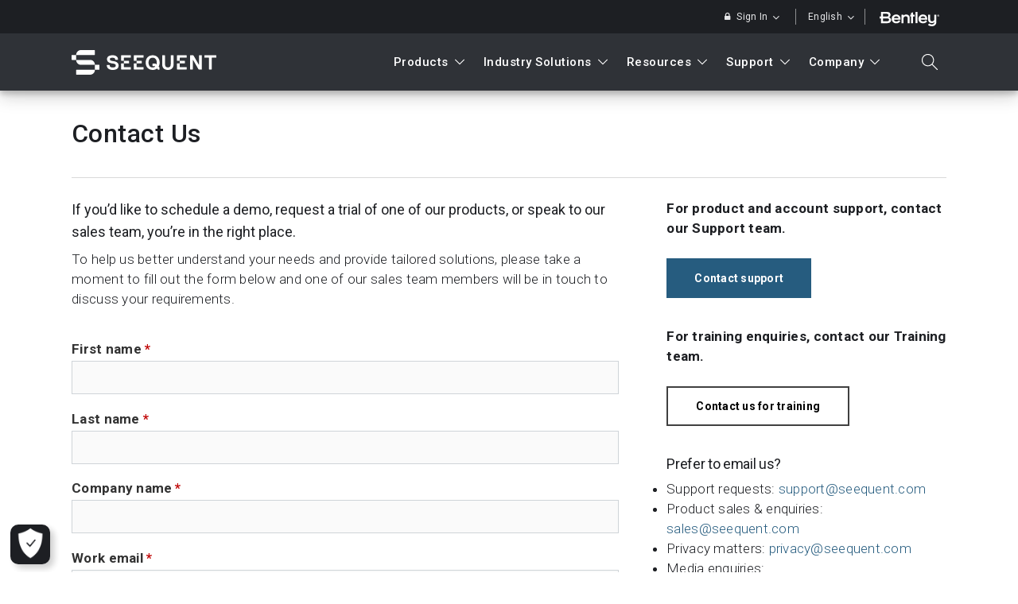

--- FILE ---
content_type: text/html; charset=UTF-8
request_url: https://www.seequent.com/contact-us/
body_size: 73314
content:
<!doctype html> <html lang="en-US" class="no-js"> <head><script>if(navigator.userAgent.match(/MSIE|Internet Explorer/i)||navigator.userAgent.match(/Trident\/7\..*?rv:11/i)){let e=document.location.href;if(!e.match(/[?&]nonitro/)){if(e.indexOf("?")==-1){if(e.indexOf("#")==-1){document.location.href=e+"?nonitro=1"}else{document.location.href=e.replace("#","?nonitro=1#")}}else{if(e.indexOf("#")==-1){document.location.href=e+"&nonitro=1"}else{document.location.href=e.replace("#","&nonitro=1#")}}}}</script><link rel="preconnect" href="https://www.googletagmanager.com" /><link rel="preconnect" href="https://cdn-ilckifp.nitrocdn.com" /><meta charset="UTF-8" /><meta name="viewport" content="width=device-width, initial-scale=1, maximum-scale=1, user-scalable=0" /><meta name='robots' content='index, follow, max-image-preview:large, max-snippet:-1, max-video-preview:-1' /><title>Contact us - Seequent</title><meta name="description" content="Get in touch with Seequent" /><meta property="og:locale" content="en_US" /><meta property="og:type" content="article" /><meta property="og:title" content="Contact us" /><meta property="og:url" content="https://www.seequent.com/contact-us/" /><meta property="og:site_name" content="Seequent" /><meta property="article:modified_time" content="2025-04-15T04:11:06+00:00" /><meta property="og:image" content="https://www.seequent.com/wp-content/uploads/Seequent-logo_charcoal-background-1200x600.jpg" /><meta property="og:image:width" content="1200" /><meta property="og:image:height" content="600" /><meta property="og:image:type" content="image/jpeg" /><meta name="twitter:card" content="summary_large_image" /><meta name="twitter:site" content="@Seequentglobal" /><meta name="geo.placename" content="Christchurch" /><meta name="geo.position" content="-43.540246;172.614297" /><meta name="geo.region" content="New Zealand" /><meta name="generator" content="WPML ver:4.8.6 stt:1,42,45,2;" /><meta name="generator" content="Powered by WPBakery Page Builder - drag and drop page builder for WordPress." /><meta name="msapplication-TileImage" content="https://www.seequent.com/wp-content/uploads/cropped-Seequent-Logo_Monogram-White-infill-270x270.png" /><meta name="facebook-domain-verification" content="dl6azl2uaqhixmxkgaqs40zm8cke6a" /><meta name="generator" content="NitroPack" /><link href="https://cdn-ilckifp.nitrocdn.com/tjVqWvqImvenmFmBubZUBdxTmeVeIFqD/assets/static/optimized/rev-2889006/www.seequent.com/externalFontFace/nitro-min-noimport-dab36bad76b6744ec91664ffdffead28-stylesheet.css" rel="preload" as="style" onload="this.onload=null; this.rel='stylesheet'; this.setAttribute('onload', this.getAttribute('nitropack-onload') + '; this.setAttribute(\'onload\', \'\');'); this.dispatchEvent(new Event('load'));" /><noscript><link rel="stylesheet" type="text/css" href="https://cdn-ilckifp.nitrocdn.com/tjVqWvqImvenmFmBubZUBdxTmeVeIFqD/assets/static/optimized/rev-2889006/www.seequent.com/externalFontFace/nitro-min-noimport-dab36bad76b6744ec91664ffdffead28-stylesheet.css" /></noscript><script>var NPSH,NitroScrollHelper;NPSH=NitroScrollHelper=function(){let e=null;const o=window.sessionStorage.getItem("nitroScrollPos");function t(){let e=JSON.parse(window.sessionStorage.getItem("nitroScrollPos"))||{};if(typeof e!=="object"){e={}}e[document.URL]=window.scrollY;window.sessionStorage.setItem("nitroScrollPos",JSON.stringify(e))}window.addEventListener("scroll",function(){if(e!==null){clearTimeout(e)}e=setTimeout(t,200)},{passive:true});let r={};r.getScrollPos=()=>{if(!o){return 0}const e=JSON.parse(o);return e[document.URL]||0};r.isScrolled=()=>{return r.getScrollPos()>document.documentElement.clientHeight*.5};return r}();</script><script>(function(){var a=false;var e=document.documentElement.classList;var i=navigator.userAgent.toLowerCase();var n=["android","iphone","ipad"];var r=n.length;var o;var d=null;for(var t=0;t<r;t++){o=n[t];if(i.indexOf(o)>-1)d=o;if(e.contains(o)){a=true;e.remove(o)}}if(a&&d){e.add(d);if(d=="iphone"||d=="ipad"){e.add("ios")}}})();</script><script>(function(e){var t=e.prototype;t.after||(t.after=function(){var e,t=arguments,n=t.length,r=0,i=this,a=i.parentNode,o=Node,c=String,u=document;if(a!==null){while(r<n){(e=t[r])instanceof o?(i=i.nextSibling)!==null?a.insertBefore(e,i):a.appendChild(e):a.appendChild(u.createTextNode(c(e)));++r}}})})(Element);var NPh,NitroPackHelper;NPh=NitroPackHelper=function(){var e=document.write;var t=requestAnimationFrame||mozRequestAnimationFrame||webkitRequestAnimationFrame||msRequestAnimationFrame;var n=function(e){setTimeout(e,0)};var r=function(e){var t=e.innerHTML;try{var n=URL.createObjectURL(new Blob([t.replace(/^(?:<!--)?(.*?)(?:-->)?$/gm,"$1")],{type:"text/javascript"}))}catch(e){var n="data:text/javascript;base64,"+btoa(t.replace(/^(?:<!--)?(.*?)(?:-->)?$/gm,"$1"))}return n};var i=function(e,t){if(!e.src){var i=r(e);if(i!==false){e.src=i;e.innerHTML=""}}if(t){n(function(e,t){return function(){e.after(t)}}(t,e))}else{n(function(e){return function(){document.head.appendChild(e)}}(e))}};return{documentWrite:function(t,n){if(t&&t.hasAttribute("nitro-exclude")){return e.call(document,n)}var r=null;if(t.documentWriteContainer){r=t.documentWriteContainer}else{r=document.createElement("span");t.documentWriteContainer=r}var a=null;if(t){if(t.hasAttribute("data-nitro-for-id")){a=document.querySelector('template[data-nitro-marker-id="'+t.getAttribute("data-nitro-for-id")+'"]')}else{a=t}}r.innerHTML+=n;console.log("Injecting document.write");if(a){a.parentNode.insertBefore(r,a)}else{document.body.appendChild(r)}var o=document.createElement("span");o.innerHTML=n;var c=o.querySelectorAll("script");if(c.length){c.forEach(function(e){var t=e.getAttributeNames();var n=document.createElement("script");t.forEach(function(t){n.setAttribute(t,e.getAttribute(t))});n.async=false;if(!e.src&&e.textContent){n.textContent=e.textContent}i(n,a)})}console.log("Injected document.write")},TrustLogo:function(e,t){var n=document.getElementById(e);var r=document.createElement("img");r.src=t;n.parentNode.insertBefore(r,n)},documentReadyState:"loading",ogReadyState:document.readyState,startedScriptLoading:false,loadScriptDelayed:function(e,t,n){setTimeout(function(){var t=t||null;if(typeof e==="script"){var n=document.createElement("script");n.src=e;i(n,t)}else{i(e,t)}},t)}}}();document.write=function(e){NPh.documentWrite(document.currentScript,e)};document.writeln=function(e){NPh.documentWrite(document.currentScript,e+"\n")};window.addEventListener("load",function(){document.querySelectorAll("[nitro-delay-ms]").forEach(function(e){var t=document.createElement("template");t.setAttribute("type","nitro-dynamic-marker");e.after(t);e.remove();e.type="text/javascript";NPh.loadScriptDelayed(e,parseInt(e.getAttribute("nitro-delay-ms")),t)})});</script><style id="nitro-fonts">@font-face{font-family:"Roboto";font-style:normal;font-weight:300;font-stretch:100%;font-display:swap;src:url("https://fonts.gstatic.com/s/roboto/v50/KFO7CnqEu92Fr1ME7kSn66aGLdTylUAMa3GUBHMdazTgWw.woff2") format("woff2");unicode-range:U+0460-052F,U+1C80-1C8A,U+20B4,U+2DE0-2DFF,U+A640-A69F,U+FE2E-FE2F}@font-face{font-family:"Roboto";font-style:normal;font-weight:300;font-stretch:100%;font-display:swap;src:url("https://fonts.gstatic.com/s/roboto/v50/KFO7CnqEu92Fr1ME7kSn66aGLdTylUAMa3iUBHMdazTgWw.woff2") format("woff2");unicode-range:U+0301,U+0400-045F,U+0490-0491,U+04B0-04B1,U+2116}@font-face{font-family:"Roboto";font-style:normal;font-weight:300;font-stretch:100%;font-display:swap;src:url("https://fonts.gstatic.com/s/roboto/v50/KFO7CnqEu92Fr1ME7kSn66aGLdTylUAMa3CUBHMdazTgWw.woff2") format("woff2");unicode-range:U+1F00-1FFF}@font-face{font-family:"Roboto";font-style:normal;font-weight:300;font-stretch:100%;font-display:swap;src:url("https://fonts.gstatic.com/s/roboto/v50/KFO7CnqEu92Fr1ME7kSn66aGLdTylUAMa3-UBHMdazTgWw.woff2") format("woff2");unicode-range:U+0370-0377,U+037A-037F,U+0384-038A,U+038C,U+038E-03A1,U+03A3-03FF}@font-face{font-family:"Roboto";font-style:normal;font-weight:300;font-stretch:100%;font-display:swap;src:url("https://fonts.gstatic.com/s/roboto/v50/KFO7CnqEu92Fr1ME7kSn66aGLdTylUAMawCUBHMdazTgWw.woff2") format("woff2");unicode-range:U+0302-0303,U+0305,U+0307-0308,U+0310,U+0312,U+0315,U+031A,U+0326-0327,U+032C,U+032F-0330,U+0332-0333,U+0338,U+033A,U+0346,U+034D,U+0391-03A1,U+03A3-03A9,U+03B1-03C9,U+03D1,U+03D5-03D6,U+03F0-03F1,U+03F4-03F5,U+2016-2017,U+2034-2038,U+203C,U+2040,U+2043,U+2047,U+2050,U+2057,U+205F,U+2070-2071,U+2074-208E,U+2090-209C,U+20D0-20DC,U+20E1,U+20E5-20EF,U+2100-2112,U+2114-2115,U+2117-2121,U+2123-214F,U+2190,U+2192,U+2194-21AE,U+21B0-21E5,U+21F1-21F2,U+21F4-2211,U+2213-2214,U+2216-22FF,U+2308-230B,U+2310,U+2319,U+231C-2321,U+2336-237A,U+237C,U+2395,U+239B-23B7,U+23D0,U+23DC-23E1,U+2474-2475,U+25AF,U+25B3,U+25B7,U+25BD,U+25C1,U+25CA,U+25CC,U+25FB,U+266D-266F,U+27C0-27FF,U+2900-2AFF,U+2B0E-2B11,U+2B30-2B4C,U+2BFE,U+3030,U+FF5B,U+FF5D,U+1D400-1D7FF,U+1EE00-1EEFF}@font-face{font-family:"Roboto";font-style:normal;font-weight:300;font-stretch:100%;font-display:swap;src:url("https://fonts.gstatic.com/s/roboto/v50/KFO7CnqEu92Fr1ME7kSn66aGLdTylUAMaxKUBHMdazTgWw.woff2") format("woff2");unicode-range:U+0001-000C,U+000E-001F,U+007F-009F,U+20DD-20E0,U+20E2-20E4,U+2150-218F,U+2190,U+2192,U+2194-2199,U+21AF,U+21E6-21F0,U+21F3,U+2218-2219,U+2299,U+22C4-22C6,U+2300-243F,U+2440-244A,U+2460-24FF,U+25A0-27BF,U+2800-28FF,U+2921-2922,U+2981,U+29BF,U+29EB,U+2B00-2BFF,U+4DC0-4DFF,U+FFF9-FFFB,U+10140-1018E,U+10190-1019C,U+101A0,U+101D0-101FD,U+102E0-102FB,U+10E60-10E7E,U+1D2C0-1D2D3,U+1D2E0-1D37F,U+1F000-1F0FF,U+1F100-1F1AD,U+1F1E6-1F1FF,U+1F30D-1F30F,U+1F315,U+1F31C,U+1F31E,U+1F320-1F32C,U+1F336,U+1F378,U+1F37D,U+1F382,U+1F393-1F39F,U+1F3A7-1F3A8,U+1F3AC-1F3AF,U+1F3C2,U+1F3C4-1F3C6,U+1F3CA-1F3CE,U+1F3D4-1F3E0,U+1F3ED,U+1F3F1-1F3F3,U+1F3F5-1F3F7,U+1F408,U+1F415,U+1F41F,U+1F426,U+1F43F,U+1F441-1F442,U+1F444,U+1F446-1F449,U+1F44C-1F44E,U+1F453,U+1F46A,U+1F47D,U+1F4A3,U+1F4B0,U+1F4B3,U+1F4B9,U+1F4BB,U+1F4BF,U+1F4C8-1F4CB,U+1F4D6,U+1F4DA,U+1F4DF,U+1F4E3-1F4E6,U+1F4EA-1F4ED,U+1F4F7,U+1F4F9-1F4FB,U+1F4FD-1F4FE,U+1F503,U+1F507-1F50B,U+1F50D,U+1F512-1F513,U+1F53E-1F54A,U+1F54F-1F5FA,U+1F610,U+1F650-1F67F,U+1F687,U+1F68D,U+1F691,U+1F694,U+1F698,U+1F6AD,U+1F6B2,U+1F6B9-1F6BA,U+1F6BC,U+1F6C6-1F6CF,U+1F6D3-1F6D7,U+1F6E0-1F6EA,U+1F6F0-1F6F3,U+1F6F7-1F6FC,U+1F700-1F7FF,U+1F800-1F80B,U+1F810-1F847,U+1F850-1F859,U+1F860-1F887,U+1F890-1F8AD,U+1F8B0-1F8BB,U+1F8C0-1F8C1,U+1F900-1F90B,U+1F93B,U+1F946,U+1F984,U+1F996,U+1F9E9,U+1FA00-1FA6F,U+1FA70-1FA7C,U+1FA80-1FA89,U+1FA8F-1FAC6,U+1FACE-1FADC,U+1FADF-1FAE9,U+1FAF0-1FAF8,U+1FB00-1FBFF}@font-face{font-family:"Roboto";font-style:normal;font-weight:300;font-stretch:100%;font-display:swap;src:url("https://fonts.gstatic.com/s/roboto/v50/KFO7CnqEu92Fr1ME7kSn66aGLdTylUAMa3OUBHMdazTgWw.woff2") format("woff2");unicode-range:U+0102-0103,U+0110-0111,U+0128-0129,U+0168-0169,U+01A0-01A1,U+01AF-01B0,U+0300-0301,U+0303-0304,U+0308-0309,U+0323,U+0329,U+1EA0-1EF9,U+20AB}@font-face{font-family:"Roboto";font-style:normal;font-weight:300;font-stretch:100%;font-display:swap;src:url("https://fonts.gstatic.com/s/roboto/v50/KFO7CnqEu92Fr1ME7kSn66aGLdTylUAMa3KUBHMdazTgWw.woff2") format("woff2");unicode-range:U+0100-02BA,U+02BD-02C5,U+02C7-02CC,U+02CE-02D7,U+02DD-02FF,U+0304,U+0308,U+0329,U+1D00-1DBF,U+1E00-1E9F,U+1EF2-1EFF,U+2020,U+20A0-20AB,U+20AD-20C0,U+2113,U+2C60-2C7F,U+A720-A7FF}@font-face{font-family:"Roboto";font-style:normal;font-weight:300;font-stretch:100%;font-display:swap;src:url("https://fonts.gstatic.com/s/roboto/v50/KFO7CnqEu92Fr1ME7kSn66aGLdTylUAMa3yUBHMdazQ.woff2") format("woff2");unicode-range:U+0000-00FF,U+0131,U+0152-0153,U+02BB-02BC,U+02C6,U+02DA,U+02DC,U+0304,U+0308,U+0329,U+2000-206F,U+20AC,U+2122,U+2191,U+2193,U+2212,U+2215,U+FEFF,U+FFFD}@font-face{font-family:"Roboto";font-style:normal;font-weight:400;font-stretch:100%;font-display:swap;src:url("https://fonts.gstatic.com/s/roboto/v50/KFO7CnqEu92Fr1ME7kSn66aGLdTylUAMa3GUBHMdazTgWw.woff2") format("woff2");unicode-range:U+0460-052F,U+1C80-1C8A,U+20B4,U+2DE0-2DFF,U+A640-A69F,U+FE2E-FE2F}@font-face{font-family:"Roboto";font-style:normal;font-weight:400;font-stretch:100%;font-display:swap;src:url("https://fonts.gstatic.com/s/roboto/v50/KFO7CnqEu92Fr1ME7kSn66aGLdTylUAMa3iUBHMdazTgWw.woff2") format("woff2");unicode-range:U+0301,U+0400-045F,U+0490-0491,U+04B0-04B1,U+2116}@font-face{font-family:"Roboto";font-style:normal;font-weight:400;font-stretch:100%;font-display:swap;src:url("https://fonts.gstatic.com/s/roboto/v50/KFO7CnqEu92Fr1ME7kSn66aGLdTylUAMa3CUBHMdazTgWw.woff2") format("woff2");unicode-range:U+1F00-1FFF}@font-face{font-family:"Roboto";font-style:normal;font-weight:400;font-stretch:100%;font-display:swap;src:url("https://fonts.gstatic.com/s/roboto/v50/KFO7CnqEu92Fr1ME7kSn66aGLdTylUAMa3-UBHMdazTgWw.woff2") format("woff2");unicode-range:U+0370-0377,U+037A-037F,U+0384-038A,U+038C,U+038E-03A1,U+03A3-03FF}@font-face{font-family:"Roboto";font-style:normal;font-weight:400;font-stretch:100%;font-display:swap;src:url("https://fonts.gstatic.com/s/roboto/v50/KFO7CnqEu92Fr1ME7kSn66aGLdTylUAMawCUBHMdazTgWw.woff2") format("woff2");unicode-range:U+0302-0303,U+0305,U+0307-0308,U+0310,U+0312,U+0315,U+031A,U+0326-0327,U+032C,U+032F-0330,U+0332-0333,U+0338,U+033A,U+0346,U+034D,U+0391-03A1,U+03A3-03A9,U+03B1-03C9,U+03D1,U+03D5-03D6,U+03F0-03F1,U+03F4-03F5,U+2016-2017,U+2034-2038,U+203C,U+2040,U+2043,U+2047,U+2050,U+2057,U+205F,U+2070-2071,U+2074-208E,U+2090-209C,U+20D0-20DC,U+20E1,U+20E5-20EF,U+2100-2112,U+2114-2115,U+2117-2121,U+2123-214F,U+2190,U+2192,U+2194-21AE,U+21B0-21E5,U+21F1-21F2,U+21F4-2211,U+2213-2214,U+2216-22FF,U+2308-230B,U+2310,U+2319,U+231C-2321,U+2336-237A,U+237C,U+2395,U+239B-23B7,U+23D0,U+23DC-23E1,U+2474-2475,U+25AF,U+25B3,U+25B7,U+25BD,U+25C1,U+25CA,U+25CC,U+25FB,U+266D-266F,U+27C0-27FF,U+2900-2AFF,U+2B0E-2B11,U+2B30-2B4C,U+2BFE,U+3030,U+FF5B,U+FF5D,U+1D400-1D7FF,U+1EE00-1EEFF}@font-face{font-family:"Roboto";font-style:normal;font-weight:400;font-stretch:100%;font-display:swap;src:url("https://fonts.gstatic.com/s/roboto/v50/KFO7CnqEu92Fr1ME7kSn66aGLdTylUAMaxKUBHMdazTgWw.woff2") format("woff2");unicode-range:U+0001-000C,U+000E-001F,U+007F-009F,U+20DD-20E0,U+20E2-20E4,U+2150-218F,U+2190,U+2192,U+2194-2199,U+21AF,U+21E6-21F0,U+21F3,U+2218-2219,U+2299,U+22C4-22C6,U+2300-243F,U+2440-244A,U+2460-24FF,U+25A0-27BF,U+2800-28FF,U+2921-2922,U+2981,U+29BF,U+29EB,U+2B00-2BFF,U+4DC0-4DFF,U+FFF9-FFFB,U+10140-1018E,U+10190-1019C,U+101A0,U+101D0-101FD,U+102E0-102FB,U+10E60-10E7E,U+1D2C0-1D2D3,U+1D2E0-1D37F,U+1F000-1F0FF,U+1F100-1F1AD,U+1F1E6-1F1FF,U+1F30D-1F30F,U+1F315,U+1F31C,U+1F31E,U+1F320-1F32C,U+1F336,U+1F378,U+1F37D,U+1F382,U+1F393-1F39F,U+1F3A7-1F3A8,U+1F3AC-1F3AF,U+1F3C2,U+1F3C4-1F3C6,U+1F3CA-1F3CE,U+1F3D4-1F3E0,U+1F3ED,U+1F3F1-1F3F3,U+1F3F5-1F3F7,U+1F408,U+1F415,U+1F41F,U+1F426,U+1F43F,U+1F441-1F442,U+1F444,U+1F446-1F449,U+1F44C-1F44E,U+1F453,U+1F46A,U+1F47D,U+1F4A3,U+1F4B0,U+1F4B3,U+1F4B9,U+1F4BB,U+1F4BF,U+1F4C8-1F4CB,U+1F4D6,U+1F4DA,U+1F4DF,U+1F4E3-1F4E6,U+1F4EA-1F4ED,U+1F4F7,U+1F4F9-1F4FB,U+1F4FD-1F4FE,U+1F503,U+1F507-1F50B,U+1F50D,U+1F512-1F513,U+1F53E-1F54A,U+1F54F-1F5FA,U+1F610,U+1F650-1F67F,U+1F687,U+1F68D,U+1F691,U+1F694,U+1F698,U+1F6AD,U+1F6B2,U+1F6B9-1F6BA,U+1F6BC,U+1F6C6-1F6CF,U+1F6D3-1F6D7,U+1F6E0-1F6EA,U+1F6F0-1F6F3,U+1F6F7-1F6FC,U+1F700-1F7FF,U+1F800-1F80B,U+1F810-1F847,U+1F850-1F859,U+1F860-1F887,U+1F890-1F8AD,U+1F8B0-1F8BB,U+1F8C0-1F8C1,U+1F900-1F90B,U+1F93B,U+1F946,U+1F984,U+1F996,U+1F9E9,U+1FA00-1FA6F,U+1FA70-1FA7C,U+1FA80-1FA89,U+1FA8F-1FAC6,U+1FACE-1FADC,U+1FADF-1FAE9,U+1FAF0-1FAF8,U+1FB00-1FBFF}@font-face{font-family:"Roboto";font-style:normal;font-weight:400;font-stretch:100%;font-display:swap;src:url("https://fonts.gstatic.com/s/roboto/v50/KFO7CnqEu92Fr1ME7kSn66aGLdTylUAMa3OUBHMdazTgWw.woff2") format("woff2");unicode-range:U+0102-0103,U+0110-0111,U+0128-0129,U+0168-0169,U+01A0-01A1,U+01AF-01B0,U+0300-0301,U+0303-0304,U+0308-0309,U+0323,U+0329,U+1EA0-1EF9,U+20AB}@font-face{font-family:"Roboto";font-style:normal;font-weight:400;font-stretch:100%;font-display:swap;src:url("https://fonts.gstatic.com/s/roboto/v50/KFO7CnqEu92Fr1ME7kSn66aGLdTylUAMa3KUBHMdazTgWw.woff2") format("woff2");unicode-range:U+0100-02BA,U+02BD-02C5,U+02C7-02CC,U+02CE-02D7,U+02DD-02FF,U+0304,U+0308,U+0329,U+1D00-1DBF,U+1E00-1E9F,U+1EF2-1EFF,U+2020,U+20A0-20AB,U+20AD-20C0,U+2113,U+2C60-2C7F,U+A720-A7FF}@font-face{font-family:"Roboto";font-style:normal;font-weight:400;font-stretch:100%;font-display:swap;src:url("https://fonts.gstatic.com/s/roboto/v50/KFO7CnqEu92Fr1ME7kSn66aGLdTylUAMa3yUBHMdazQ.woff2") format("woff2");unicode-range:U+0000-00FF,U+0131,U+0152-0153,U+02BB-02BC,U+02C6,U+02DA,U+02DC,U+0304,U+0308,U+0329,U+2000-206F,U+20AC,U+2122,U+2191,U+2193,U+2212,U+2215,U+FEFF,U+FFFD}@font-face{font-family:"Roboto";font-style:normal;font-weight:500;font-stretch:100%;font-display:swap;src:url("https://fonts.gstatic.com/s/roboto/v50/KFO7CnqEu92Fr1ME7kSn66aGLdTylUAMa3GUBHMdazTgWw.woff2") format("woff2");unicode-range:U+0460-052F,U+1C80-1C8A,U+20B4,U+2DE0-2DFF,U+A640-A69F,U+FE2E-FE2F}@font-face{font-family:"Roboto";font-style:normal;font-weight:500;font-stretch:100%;font-display:swap;src:url("https://fonts.gstatic.com/s/roboto/v50/KFO7CnqEu92Fr1ME7kSn66aGLdTylUAMa3iUBHMdazTgWw.woff2") format("woff2");unicode-range:U+0301,U+0400-045F,U+0490-0491,U+04B0-04B1,U+2116}@font-face{font-family:"Roboto";font-style:normal;font-weight:500;font-stretch:100%;font-display:swap;src:url("https://fonts.gstatic.com/s/roboto/v50/KFO7CnqEu92Fr1ME7kSn66aGLdTylUAMa3CUBHMdazTgWw.woff2") format("woff2");unicode-range:U+1F00-1FFF}@font-face{font-family:"Roboto";font-style:normal;font-weight:500;font-stretch:100%;font-display:swap;src:url("https://fonts.gstatic.com/s/roboto/v50/KFO7CnqEu92Fr1ME7kSn66aGLdTylUAMa3-UBHMdazTgWw.woff2") format("woff2");unicode-range:U+0370-0377,U+037A-037F,U+0384-038A,U+038C,U+038E-03A1,U+03A3-03FF}@font-face{font-family:"Roboto";font-style:normal;font-weight:500;font-stretch:100%;font-display:swap;src:url("https://fonts.gstatic.com/s/roboto/v50/KFO7CnqEu92Fr1ME7kSn66aGLdTylUAMawCUBHMdazTgWw.woff2") format("woff2");unicode-range:U+0302-0303,U+0305,U+0307-0308,U+0310,U+0312,U+0315,U+031A,U+0326-0327,U+032C,U+032F-0330,U+0332-0333,U+0338,U+033A,U+0346,U+034D,U+0391-03A1,U+03A3-03A9,U+03B1-03C9,U+03D1,U+03D5-03D6,U+03F0-03F1,U+03F4-03F5,U+2016-2017,U+2034-2038,U+203C,U+2040,U+2043,U+2047,U+2050,U+2057,U+205F,U+2070-2071,U+2074-208E,U+2090-209C,U+20D0-20DC,U+20E1,U+20E5-20EF,U+2100-2112,U+2114-2115,U+2117-2121,U+2123-214F,U+2190,U+2192,U+2194-21AE,U+21B0-21E5,U+21F1-21F2,U+21F4-2211,U+2213-2214,U+2216-22FF,U+2308-230B,U+2310,U+2319,U+231C-2321,U+2336-237A,U+237C,U+2395,U+239B-23B7,U+23D0,U+23DC-23E1,U+2474-2475,U+25AF,U+25B3,U+25B7,U+25BD,U+25C1,U+25CA,U+25CC,U+25FB,U+266D-266F,U+27C0-27FF,U+2900-2AFF,U+2B0E-2B11,U+2B30-2B4C,U+2BFE,U+3030,U+FF5B,U+FF5D,U+1D400-1D7FF,U+1EE00-1EEFF}@font-face{font-family:"Roboto";font-style:normal;font-weight:500;font-stretch:100%;font-display:swap;src:url("https://fonts.gstatic.com/s/roboto/v50/KFO7CnqEu92Fr1ME7kSn66aGLdTylUAMaxKUBHMdazTgWw.woff2") format("woff2");unicode-range:U+0001-000C,U+000E-001F,U+007F-009F,U+20DD-20E0,U+20E2-20E4,U+2150-218F,U+2190,U+2192,U+2194-2199,U+21AF,U+21E6-21F0,U+21F3,U+2218-2219,U+2299,U+22C4-22C6,U+2300-243F,U+2440-244A,U+2460-24FF,U+25A0-27BF,U+2800-28FF,U+2921-2922,U+2981,U+29BF,U+29EB,U+2B00-2BFF,U+4DC0-4DFF,U+FFF9-FFFB,U+10140-1018E,U+10190-1019C,U+101A0,U+101D0-101FD,U+102E0-102FB,U+10E60-10E7E,U+1D2C0-1D2D3,U+1D2E0-1D37F,U+1F000-1F0FF,U+1F100-1F1AD,U+1F1E6-1F1FF,U+1F30D-1F30F,U+1F315,U+1F31C,U+1F31E,U+1F320-1F32C,U+1F336,U+1F378,U+1F37D,U+1F382,U+1F393-1F39F,U+1F3A7-1F3A8,U+1F3AC-1F3AF,U+1F3C2,U+1F3C4-1F3C6,U+1F3CA-1F3CE,U+1F3D4-1F3E0,U+1F3ED,U+1F3F1-1F3F3,U+1F3F5-1F3F7,U+1F408,U+1F415,U+1F41F,U+1F426,U+1F43F,U+1F441-1F442,U+1F444,U+1F446-1F449,U+1F44C-1F44E,U+1F453,U+1F46A,U+1F47D,U+1F4A3,U+1F4B0,U+1F4B3,U+1F4B9,U+1F4BB,U+1F4BF,U+1F4C8-1F4CB,U+1F4D6,U+1F4DA,U+1F4DF,U+1F4E3-1F4E6,U+1F4EA-1F4ED,U+1F4F7,U+1F4F9-1F4FB,U+1F4FD-1F4FE,U+1F503,U+1F507-1F50B,U+1F50D,U+1F512-1F513,U+1F53E-1F54A,U+1F54F-1F5FA,U+1F610,U+1F650-1F67F,U+1F687,U+1F68D,U+1F691,U+1F694,U+1F698,U+1F6AD,U+1F6B2,U+1F6B9-1F6BA,U+1F6BC,U+1F6C6-1F6CF,U+1F6D3-1F6D7,U+1F6E0-1F6EA,U+1F6F0-1F6F3,U+1F6F7-1F6FC,U+1F700-1F7FF,U+1F800-1F80B,U+1F810-1F847,U+1F850-1F859,U+1F860-1F887,U+1F890-1F8AD,U+1F8B0-1F8BB,U+1F8C0-1F8C1,U+1F900-1F90B,U+1F93B,U+1F946,U+1F984,U+1F996,U+1F9E9,U+1FA00-1FA6F,U+1FA70-1FA7C,U+1FA80-1FA89,U+1FA8F-1FAC6,U+1FACE-1FADC,U+1FADF-1FAE9,U+1FAF0-1FAF8,U+1FB00-1FBFF}@font-face{font-family:"Roboto";font-style:normal;font-weight:500;font-stretch:100%;font-display:swap;src:url("https://fonts.gstatic.com/s/roboto/v50/KFO7CnqEu92Fr1ME7kSn66aGLdTylUAMa3OUBHMdazTgWw.woff2") format("woff2");unicode-range:U+0102-0103,U+0110-0111,U+0128-0129,U+0168-0169,U+01A0-01A1,U+01AF-01B0,U+0300-0301,U+0303-0304,U+0308-0309,U+0323,U+0329,U+1EA0-1EF9,U+20AB}@font-face{font-family:"Roboto";font-style:normal;font-weight:500;font-stretch:100%;font-display:swap;src:url("https://fonts.gstatic.com/s/roboto/v50/KFO7CnqEu92Fr1ME7kSn66aGLdTylUAMa3KUBHMdazTgWw.woff2") format("woff2");unicode-range:U+0100-02BA,U+02BD-02C5,U+02C7-02CC,U+02CE-02D7,U+02DD-02FF,U+0304,U+0308,U+0329,U+1D00-1DBF,U+1E00-1E9F,U+1EF2-1EFF,U+2020,U+20A0-20AB,U+20AD-20C0,U+2113,U+2C60-2C7F,U+A720-A7FF}@font-face{font-family:"Roboto";font-style:normal;font-weight:500;font-stretch:100%;font-display:swap;src:url("https://fonts.gstatic.com/s/roboto/v50/KFO7CnqEu92Fr1ME7kSn66aGLdTylUAMa3yUBHMdazQ.woff2") format("woff2");unicode-range:U+0000-00FF,U+0131,U+0152-0153,U+02BB-02BC,U+02C6,U+02DA,U+02DC,U+0304,U+0308,U+0329,U+2000-206F,U+20AC,U+2122,U+2191,U+2193,U+2212,U+2215,U+FEFF,U+FFFD}@font-face{font-family:"Roboto";font-style:normal;font-weight:700;font-stretch:100%;font-display:swap;src:url("https://fonts.gstatic.com/s/roboto/v50/KFO7CnqEu92Fr1ME7kSn66aGLdTylUAMa3GUBHMdazTgWw.woff2") format("woff2");unicode-range:U+0460-052F,U+1C80-1C8A,U+20B4,U+2DE0-2DFF,U+A640-A69F,U+FE2E-FE2F}@font-face{font-family:"Roboto";font-style:normal;font-weight:700;font-stretch:100%;font-display:swap;src:url("https://fonts.gstatic.com/s/roboto/v50/KFO7CnqEu92Fr1ME7kSn66aGLdTylUAMa3iUBHMdazTgWw.woff2") format("woff2");unicode-range:U+0301,U+0400-045F,U+0490-0491,U+04B0-04B1,U+2116}@font-face{font-family:"Roboto";font-style:normal;font-weight:700;font-stretch:100%;font-display:swap;src:url("https://fonts.gstatic.com/s/roboto/v50/KFO7CnqEu92Fr1ME7kSn66aGLdTylUAMa3CUBHMdazTgWw.woff2") format("woff2");unicode-range:U+1F00-1FFF}@font-face{font-family:"Roboto";font-style:normal;font-weight:700;font-stretch:100%;font-display:swap;src:url("https://fonts.gstatic.com/s/roboto/v50/KFO7CnqEu92Fr1ME7kSn66aGLdTylUAMa3-UBHMdazTgWw.woff2") format("woff2");unicode-range:U+0370-0377,U+037A-037F,U+0384-038A,U+038C,U+038E-03A1,U+03A3-03FF}@font-face{font-family:"Roboto";font-style:normal;font-weight:700;font-stretch:100%;font-display:swap;src:url("https://fonts.gstatic.com/s/roboto/v50/KFO7CnqEu92Fr1ME7kSn66aGLdTylUAMawCUBHMdazTgWw.woff2") format("woff2");unicode-range:U+0302-0303,U+0305,U+0307-0308,U+0310,U+0312,U+0315,U+031A,U+0326-0327,U+032C,U+032F-0330,U+0332-0333,U+0338,U+033A,U+0346,U+034D,U+0391-03A1,U+03A3-03A9,U+03B1-03C9,U+03D1,U+03D5-03D6,U+03F0-03F1,U+03F4-03F5,U+2016-2017,U+2034-2038,U+203C,U+2040,U+2043,U+2047,U+2050,U+2057,U+205F,U+2070-2071,U+2074-208E,U+2090-209C,U+20D0-20DC,U+20E1,U+20E5-20EF,U+2100-2112,U+2114-2115,U+2117-2121,U+2123-214F,U+2190,U+2192,U+2194-21AE,U+21B0-21E5,U+21F1-21F2,U+21F4-2211,U+2213-2214,U+2216-22FF,U+2308-230B,U+2310,U+2319,U+231C-2321,U+2336-237A,U+237C,U+2395,U+239B-23B7,U+23D0,U+23DC-23E1,U+2474-2475,U+25AF,U+25B3,U+25B7,U+25BD,U+25C1,U+25CA,U+25CC,U+25FB,U+266D-266F,U+27C0-27FF,U+2900-2AFF,U+2B0E-2B11,U+2B30-2B4C,U+2BFE,U+3030,U+FF5B,U+FF5D,U+1D400-1D7FF,U+1EE00-1EEFF}@font-face{font-family:"Roboto";font-style:normal;font-weight:700;font-stretch:100%;font-display:swap;src:url("https://fonts.gstatic.com/s/roboto/v50/KFO7CnqEu92Fr1ME7kSn66aGLdTylUAMaxKUBHMdazTgWw.woff2") format("woff2");unicode-range:U+0001-000C,U+000E-001F,U+007F-009F,U+20DD-20E0,U+20E2-20E4,U+2150-218F,U+2190,U+2192,U+2194-2199,U+21AF,U+21E6-21F0,U+21F3,U+2218-2219,U+2299,U+22C4-22C6,U+2300-243F,U+2440-244A,U+2460-24FF,U+25A0-27BF,U+2800-28FF,U+2921-2922,U+2981,U+29BF,U+29EB,U+2B00-2BFF,U+4DC0-4DFF,U+FFF9-FFFB,U+10140-1018E,U+10190-1019C,U+101A0,U+101D0-101FD,U+102E0-102FB,U+10E60-10E7E,U+1D2C0-1D2D3,U+1D2E0-1D37F,U+1F000-1F0FF,U+1F100-1F1AD,U+1F1E6-1F1FF,U+1F30D-1F30F,U+1F315,U+1F31C,U+1F31E,U+1F320-1F32C,U+1F336,U+1F378,U+1F37D,U+1F382,U+1F393-1F39F,U+1F3A7-1F3A8,U+1F3AC-1F3AF,U+1F3C2,U+1F3C4-1F3C6,U+1F3CA-1F3CE,U+1F3D4-1F3E0,U+1F3ED,U+1F3F1-1F3F3,U+1F3F5-1F3F7,U+1F408,U+1F415,U+1F41F,U+1F426,U+1F43F,U+1F441-1F442,U+1F444,U+1F446-1F449,U+1F44C-1F44E,U+1F453,U+1F46A,U+1F47D,U+1F4A3,U+1F4B0,U+1F4B3,U+1F4B9,U+1F4BB,U+1F4BF,U+1F4C8-1F4CB,U+1F4D6,U+1F4DA,U+1F4DF,U+1F4E3-1F4E6,U+1F4EA-1F4ED,U+1F4F7,U+1F4F9-1F4FB,U+1F4FD-1F4FE,U+1F503,U+1F507-1F50B,U+1F50D,U+1F512-1F513,U+1F53E-1F54A,U+1F54F-1F5FA,U+1F610,U+1F650-1F67F,U+1F687,U+1F68D,U+1F691,U+1F694,U+1F698,U+1F6AD,U+1F6B2,U+1F6B9-1F6BA,U+1F6BC,U+1F6C6-1F6CF,U+1F6D3-1F6D7,U+1F6E0-1F6EA,U+1F6F0-1F6F3,U+1F6F7-1F6FC,U+1F700-1F7FF,U+1F800-1F80B,U+1F810-1F847,U+1F850-1F859,U+1F860-1F887,U+1F890-1F8AD,U+1F8B0-1F8BB,U+1F8C0-1F8C1,U+1F900-1F90B,U+1F93B,U+1F946,U+1F984,U+1F996,U+1F9E9,U+1FA00-1FA6F,U+1FA70-1FA7C,U+1FA80-1FA89,U+1FA8F-1FAC6,U+1FACE-1FADC,U+1FADF-1FAE9,U+1FAF0-1FAF8,U+1FB00-1FBFF}@font-face{font-family:"Roboto";font-style:normal;font-weight:700;font-stretch:100%;font-display:swap;src:url("https://fonts.gstatic.com/s/roboto/v50/KFO7CnqEu92Fr1ME7kSn66aGLdTylUAMa3OUBHMdazTgWw.woff2") format("woff2");unicode-range:U+0102-0103,U+0110-0111,U+0128-0129,U+0168-0169,U+01A0-01A1,U+01AF-01B0,U+0300-0301,U+0303-0304,U+0308-0309,U+0323,U+0329,U+1EA0-1EF9,U+20AB}@font-face{font-family:"Roboto";font-style:normal;font-weight:700;font-stretch:100%;font-display:swap;src:url("https://fonts.gstatic.com/s/roboto/v50/KFO7CnqEu92Fr1ME7kSn66aGLdTylUAMa3KUBHMdazTgWw.woff2") format("woff2");unicode-range:U+0100-02BA,U+02BD-02C5,U+02C7-02CC,U+02CE-02D7,U+02DD-02FF,U+0304,U+0308,U+0329,U+1D00-1DBF,U+1E00-1E9F,U+1EF2-1EFF,U+2020,U+20A0-20AB,U+20AD-20C0,U+2113,U+2C60-2C7F,U+A720-A7FF}@font-face{font-family:"Roboto";font-style:normal;font-weight:700;font-stretch:100%;font-display:swap;src:url("https://fonts.gstatic.com/s/roboto/v50/KFO7CnqEu92Fr1ME7kSn66aGLdTylUAMa3yUBHMdazQ.woff2") format("woff2");unicode-range:U+0000-00FF,U+0131,U+0152-0153,U+02BB-02BC,U+02C6,U+02DA,U+02DC,U+0304,U+0308,U+0329,U+2000-206F,U+20AC,U+2122,U+2191,U+2193,U+2212,U+2215,U+FEFF,U+FFFD}@font-face{font-family:"Roboto";font-style:normal;font-weight:300;font-stretch:100%;font-display:swap;src:url("https://fonts.gstatic.com/s/roboto/v50/KFO7CnqEu92Fr1ME7kSn66aGLdTylUAMa3GUBHMdazTgWw.woff2") format("woff2");unicode-range:U+0460-052F,U+1C80-1C8A,U+20B4,U+2DE0-2DFF,U+A640-A69F,U+FE2E-FE2F}@font-face{font-family:"Roboto";font-style:normal;font-weight:300;font-stretch:100%;font-display:swap;src:url("https://fonts.gstatic.com/s/roboto/v50/KFO7CnqEu92Fr1ME7kSn66aGLdTylUAMa3iUBHMdazTgWw.woff2") format("woff2");unicode-range:U+0301,U+0400-045F,U+0490-0491,U+04B0-04B1,U+2116}@font-face{font-family:"Roboto";font-style:normal;font-weight:300;font-stretch:100%;font-display:swap;src:url("https://fonts.gstatic.com/s/roboto/v50/KFO7CnqEu92Fr1ME7kSn66aGLdTylUAMa3CUBHMdazTgWw.woff2") format("woff2");unicode-range:U+1F00-1FFF}@font-face{font-family:"Roboto";font-style:normal;font-weight:300;font-stretch:100%;font-display:swap;src:url("https://fonts.gstatic.com/s/roboto/v50/KFO7CnqEu92Fr1ME7kSn66aGLdTylUAMa3-UBHMdazTgWw.woff2") format("woff2");unicode-range:U+0370-0377,U+037A-037F,U+0384-038A,U+038C,U+038E-03A1,U+03A3-03FF}@font-face{font-family:"Roboto";font-style:normal;font-weight:300;font-stretch:100%;font-display:swap;src:url("https://fonts.gstatic.com/s/roboto/v50/KFO7CnqEu92Fr1ME7kSn66aGLdTylUAMawCUBHMdazTgWw.woff2") format("woff2");unicode-range:U+0302-0303,U+0305,U+0307-0308,U+0310,U+0312,U+0315,U+031A,U+0326-0327,U+032C,U+032F-0330,U+0332-0333,U+0338,U+033A,U+0346,U+034D,U+0391-03A1,U+03A3-03A9,U+03B1-03C9,U+03D1,U+03D5-03D6,U+03F0-03F1,U+03F4-03F5,U+2016-2017,U+2034-2038,U+203C,U+2040,U+2043,U+2047,U+2050,U+2057,U+205F,U+2070-2071,U+2074-208E,U+2090-209C,U+20D0-20DC,U+20E1,U+20E5-20EF,U+2100-2112,U+2114-2115,U+2117-2121,U+2123-214F,U+2190,U+2192,U+2194-21AE,U+21B0-21E5,U+21F1-21F2,U+21F4-2211,U+2213-2214,U+2216-22FF,U+2308-230B,U+2310,U+2319,U+231C-2321,U+2336-237A,U+237C,U+2395,U+239B-23B7,U+23D0,U+23DC-23E1,U+2474-2475,U+25AF,U+25B3,U+25B7,U+25BD,U+25C1,U+25CA,U+25CC,U+25FB,U+266D-266F,U+27C0-27FF,U+2900-2AFF,U+2B0E-2B11,U+2B30-2B4C,U+2BFE,U+3030,U+FF5B,U+FF5D,U+1D400-1D7FF,U+1EE00-1EEFF}@font-face{font-family:"Roboto";font-style:normal;font-weight:300;font-stretch:100%;font-display:swap;src:url("https://fonts.gstatic.com/s/roboto/v50/KFO7CnqEu92Fr1ME7kSn66aGLdTylUAMaxKUBHMdazTgWw.woff2") format("woff2");unicode-range:U+0001-000C,U+000E-001F,U+007F-009F,U+20DD-20E0,U+20E2-20E4,U+2150-218F,U+2190,U+2192,U+2194-2199,U+21AF,U+21E6-21F0,U+21F3,U+2218-2219,U+2299,U+22C4-22C6,U+2300-243F,U+2440-244A,U+2460-24FF,U+25A0-27BF,U+2800-28FF,U+2921-2922,U+2981,U+29BF,U+29EB,U+2B00-2BFF,U+4DC0-4DFF,U+FFF9-FFFB,U+10140-1018E,U+10190-1019C,U+101A0,U+101D0-101FD,U+102E0-102FB,U+10E60-10E7E,U+1D2C0-1D2D3,U+1D2E0-1D37F,U+1F000-1F0FF,U+1F100-1F1AD,U+1F1E6-1F1FF,U+1F30D-1F30F,U+1F315,U+1F31C,U+1F31E,U+1F320-1F32C,U+1F336,U+1F378,U+1F37D,U+1F382,U+1F393-1F39F,U+1F3A7-1F3A8,U+1F3AC-1F3AF,U+1F3C2,U+1F3C4-1F3C6,U+1F3CA-1F3CE,U+1F3D4-1F3E0,U+1F3ED,U+1F3F1-1F3F3,U+1F3F5-1F3F7,U+1F408,U+1F415,U+1F41F,U+1F426,U+1F43F,U+1F441-1F442,U+1F444,U+1F446-1F449,U+1F44C-1F44E,U+1F453,U+1F46A,U+1F47D,U+1F4A3,U+1F4B0,U+1F4B3,U+1F4B9,U+1F4BB,U+1F4BF,U+1F4C8-1F4CB,U+1F4D6,U+1F4DA,U+1F4DF,U+1F4E3-1F4E6,U+1F4EA-1F4ED,U+1F4F7,U+1F4F9-1F4FB,U+1F4FD-1F4FE,U+1F503,U+1F507-1F50B,U+1F50D,U+1F512-1F513,U+1F53E-1F54A,U+1F54F-1F5FA,U+1F610,U+1F650-1F67F,U+1F687,U+1F68D,U+1F691,U+1F694,U+1F698,U+1F6AD,U+1F6B2,U+1F6B9-1F6BA,U+1F6BC,U+1F6C6-1F6CF,U+1F6D3-1F6D7,U+1F6E0-1F6EA,U+1F6F0-1F6F3,U+1F6F7-1F6FC,U+1F700-1F7FF,U+1F800-1F80B,U+1F810-1F847,U+1F850-1F859,U+1F860-1F887,U+1F890-1F8AD,U+1F8B0-1F8BB,U+1F8C0-1F8C1,U+1F900-1F90B,U+1F93B,U+1F946,U+1F984,U+1F996,U+1F9E9,U+1FA00-1FA6F,U+1FA70-1FA7C,U+1FA80-1FA89,U+1FA8F-1FAC6,U+1FACE-1FADC,U+1FADF-1FAE9,U+1FAF0-1FAF8,U+1FB00-1FBFF}@font-face{font-family:"Roboto";font-style:normal;font-weight:300;font-stretch:100%;font-display:swap;src:url("https://fonts.gstatic.com/s/roboto/v50/KFO7CnqEu92Fr1ME7kSn66aGLdTylUAMa3OUBHMdazTgWw.woff2") format("woff2");unicode-range:U+0102-0103,U+0110-0111,U+0128-0129,U+0168-0169,U+01A0-01A1,U+01AF-01B0,U+0300-0301,U+0303-0304,U+0308-0309,U+0323,U+0329,U+1EA0-1EF9,U+20AB}@font-face{font-family:"Roboto";font-style:normal;font-weight:300;font-stretch:100%;font-display:swap;src:url("https://fonts.gstatic.com/s/roboto/v50/KFO7CnqEu92Fr1ME7kSn66aGLdTylUAMa3KUBHMdazTgWw.woff2") format("woff2");unicode-range:U+0100-02BA,U+02BD-02C5,U+02C7-02CC,U+02CE-02D7,U+02DD-02FF,U+0304,U+0308,U+0329,U+1D00-1DBF,U+1E00-1E9F,U+1EF2-1EFF,U+2020,U+20A0-20AB,U+20AD-20C0,U+2113,U+2C60-2C7F,U+A720-A7FF}@font-face{font-family:"Roboto";font-style:normal;font-weight:300;font-stretch:100%;font-display:swap;src:url("https://fonts.gstatic.com/s/roboto/v50/KFO7CnqEu92Fr1ME7kSn66aGLdTylUAMa3yUBHMdazQ.woff2") format("woff2");unicode-range:U+0000-00FF,U+0131,U+0152-0153,U+02BB-02BC,U+02C6,U+02DA,U+02DC,U+0304,U+0308,U+0329,U+2000-206F,U+20AC,U+2122,U+2191,U+2193,U+2212,U+2215,U+FEFF,U+FFFD}@font-face{font-family:"Roboto";font-style:normal;font-weight:400;font-stretch:100%;font-display:swap;src:url("https://fonts.gstatic.com/s/roboto/v50/KFO7CnqEu92Fr1ME7kSn66aGLdTylUAMa3GUBHMdazTgWw.woff2") format("woff2");unicode-range:U+0460-052F,U+1C80-1C8A,U+20B4,U+2DE0-2DFF,U+A640-A69F,U+FE2E-FE2F}@font-face{font-family:"Roboto";font-style:normal;font-weight:400;font-stretch:100%;font-display:swap;src:url("https://fonts.gstatic.com/s/roboto/v50/KFO7CnqEu92Fr1ME7kSn66aGLdTylUAMa3iUBHMdazTgWw.woff2") format("woff2");unicode-range:U+0301,U+0400-045F,U+0490-0491,U+04B0-04B1,U+2116}@font-face{font-family:"Roboto";font-style:normal;font-weight:400;font-stretch:100%;font-display:swap;src:url("https://fonts.gstatic.com/s/roboto/v50/KFO7CnqEu92Fr1ME7kSn66aGLdTylUAMa3CUBHMdazTgWw.woff2") format("woff2");unicode-range:U+1F00-1FFF}@font-face{font-family:"Roboto";font-style:normal;font-weight:400;font-stretch:100%;font-display:swap;src:url("https://fonts.gstatic.com/s/roboto/v50/KFO7CnqEu92Fr1ME7kSn66aGLdTylUAMa3-UBHMdazTgWw.woff2") format("woff2");unicode-range:U+0370-0377,U+037A-037F,U+0384-038A,U+038C,U+038E-03A1,U+03A3-03FF}@font-face{font-family:"Roboto";font-style:normal;font-weight:400;font-stretch:100%;font-display:swap;src:url("https://fonts.gstatic.com/s/roboto/v50/KFO7CnqEu92Fr1ME7kSn66aGLdTylUAMawCUBHMdazTgWw.woff2") format("woff2");unicode-range:U+0302-0303,U+0305,U+0307-0308,U+0310,U+0312,U+0315,U+031A,U+0326-0327,U+032C,U+032F-0330,U+0332-0333,U+0338,U+033A,U+0346,U+034D,U+0391-03A1,U+03A3-03A9,U+03B1-03C9,U+03D1,U+03D5-03D6,U+03F0-03F1,U+03F4-03F5,U+2016-2017,U+2034-2038,U+203C,U+2040,U+2043,U+2047,U+2050,U+2057,U+205F,U+2070-2071,U+2074-208E,U+2090-209C,U+20D0-20DC,U+20E1,U+20E5-20EF,U+2100-2112,U+2114-2115,U+2117-2121,U+2123-214F,U+2190,U+2192,U+2194-21AE,U+21B0-21E5,U+21F1-21F2,U+21F4-2211,U+2213-2214,U+2216-22FF,U+2308-230B,U+2310,U+2319,U+231C-2321,U+2336-237A,U+237C,U+2395,U+239B-23B7,U+23D0,U+23DC-23E1,U+2474-2475,U+25AF,U+25B3,U+25B7,U+25BD,U+25C1,U+25CA,U+25CC,U+25FB,U+266D-266F,U+27C0-27FF,U+2900-2AFF,U+2B0E-2B11,U+2B30-2B4C,U+2BFE,U+3030,U+FF5B,U+FF5D,U+1D400-1D7FF,U+1EE00-1EEFF}@font-face{font-family:"Roboto";font-style:normal;font-weight:400;font-stretch:100%;font-display:swap;src:url("https://fonts.gstatic.com/s/roboto/v50/KFO7CnqEu92Fr1ME7kSn66aGLdTylUAMaxKUBHMdazTgWw.woff2") format("woff2");unicode-range:U+0001-000C,U+000E-001F,U+007F-009F,U+20DD-20E0,U+20E2-20E4,U+2150-218F,U+2190,U+2192,U+2194-2199,U+21AF,U+21E6-21F0,U+21F3,U+2218-2219,U+2299,U+22C4-22C6,U+2300-243F,U+2440-244A,U+2460-24FF,U+25A0-27BF,U+2800-28FF,U+2921-2922,U+2981,U+29BF,U+29EB,U+2B00-2BFF,U+4DC0-4DFF,U+FFF9-FFFB,U+10140-1018E,U+10190-1019C,U+101A0,U+101D0-101FD,U+102E0-102FB,U+10E60-10E7E,U+1D2C0-1D2D3,U+1D2E0-1D37F,U+1F000-1F0FF,U+1F100-1F1AD,U+1F1E6-1F1FF,U+1F30D-1F30F,U+1F315,U+1F31C,U+1F31E,U+1F320-1F32C,U+1F336,U+1F378,U+1F37D,U+1F382,U+1F393-1F39F,U+1F3A7-1F3A8,U+1F3AC-1F3AF,U+1F3C2,U+1F3C4-1F3C6,U+1F3CA-1F3CE,U+1F3D4-1F3E0,U+1F3ED,U+1F3F1-1F3F3,U+1F3F5-1F3F7,U+1F408,U+1F415,U+1F41F,U+1F426,U+1F43F,U+1F441-1F442,U+1F444,U+1F446-1F449,U+1F44C-1F44E,U+1F453,U+1F46A,U+1F47D,U+1F4A3,U+1F4B0,U+1F4B3,U+1F4B9,U+1F4BB,U+1F4BF,U+1F4C8-1F4CB,U+1F4D6,U+1F4DA,U+1F4DF,U+1F4E3-1F4E6,U+1F4EA-1F4ED,U+1F4F7,U+1F4F9-1F4FB,U+1F4FD-1F4FE,U+1F503,U+1F507-1F50B,U+1F50D,U+1F512-1F513,U+1F53E-1F54A,U+1F54F-1F5FA,U+1F610,U+1F650-1F67F,U+1F687,U+1F68D,U+1F691,U+1F694,U+1F698,U+1F6AD,U+1F6B2,U+1F6B9-1F6BA,U+1F6BC,U+1F6C6-1F6CF,U+1F6D3-1F6D7,U+1F6E0-1F6EA,U+1F6F0-1F6F3,U+1F6F7-1F6FC,U+1F700-1F7FF,U+1F800-1F80B,U+1F810-1F847,U+1F850-1F859,U+1F860-1F887,U+1F890-1F8AD,U+1F8B0-1F8BB,U+1F8C0-1F8C1,U+1F900-1F90B,U+1F93B,U+1F946,U+1F984,U+1F996,U+1F9E9,U+1FA00-1FA6F,U+1FA70-1FA7C,U+1FA80-1FA89,U+1FA8F-1FAC6,U+1FACE-1FADC,U+1FADF-1FAE9,U+1FAF0-1FAF8,U+1FB00-1FBFF}@font-face{font-family:"Roboto";font-style:normal;font-weight:400;font-stretch:100%;font-display:swap;src:url("https://fonts.gstatic.com/s/roboto/v50/KFO7CnqEu92Fr1ME7kSn66aGLdTylUAMa3OUBHMdazTgWw.woff2") format("woff2");unicode-range:U+0102-0103,U+0110-0111,U+0128-0129,U+0168-0169,U+01A0-01A1,U+01AF-01B0,U+0300-0301,U+0303-0304,U+0308-0309,U+0323,U+0329,U+1EA0-1EF9,U+20AB}@font-face{font-family:"Roboto";font-style:normal;font-weight:400;font-stretch:100%;font-display:swap;src:url("https://fonts.gstatic.com/s/roboto/v50/KFO7CnqEu92Fr1ME7kSn66aGLdTylUAMa3KUBHMdazTgWw.woff2") format("woff2");unicode-range:U+0100-02BA,U+02BD-02C5,U+02C7-02CC,U+02CE-02D7,U+02DD-02FF,U+0304,U+0308,U+0329,U+1D00-1DBF,U+1E00-1E9F,U+1EF2-1EFF,U+2020,U+20A0-20AB,U+20AD-20C0,U+2113,U+2C60-2C7F,U+A720-A7FF}@font-face{font-family:"Roboto";font-style:normal;font-weight:400;font-stretch:100%;font-display:swap;src:url("https://fonts.gstatic.com/s/roboto/v50/KFO7CnqEu92Fr1ME7kSn66aGLdTylUAMa3yUBHMdazQ.woff2") format("woff2");unicode-range:U+0000-00FF,U+0131,U+0152-0153,U+02BB-02BC,U+02C6,U+02DA,U+02DC,U+0304,U+0308,U+0329,U+2000-206F,U+20AC,U+2122,U+2191,U+2193,U+2212,U+2215,U+FEFF,U+FFFD}@font-face{font-family:"Roboto";font-style:normal;font-weight:500;font-stretch:100%;font-display:swap;src:url("https://fonts.gstatic.com/s/roboto/v50/KFO7CnqEu92Fr1ME7kSn66aGLdTylUAMa3GUBHMdazTgWw.woff2") format("woff2");unicode-range:U+0460-052F,U+1C80-1C8A,U+20B4,U+2DE0-2DFF,U+A640-A69F,U+FE2E-FE2F}@font-face{font-family:"Roboto";font-style:normal;font-weight:500;font-stretch:100%;font-display:swap;src:url("https://fonts.gstatic.com/s/roboto/v50/KFO7CnqEu92Fr1ME7kSn66aGLdTylUAMa3iUBHMdazTgWw.woff2") format("woff2");unicode-range:U+0301,U+0400-045F,U+0490-0491,U+04B0-04B1,U+2116}@font-face{font-family:"Roboto";font-style:normal;font-weight:500;font-stretch:100%;font-display:swap;src:url("https://fonts.gstatic.com/s/roboto/v50/KFO7CnqEu92Fr1ME7kSn66aGLdTylUAMa3CUBHMdazTgWw.woff2") format("woff2");unicode-range:U+1F00-1FFF}@font-face{font-family:"Roboto";font-style:normal;font-weight:500;font-stretch:100%;font-display:swap;src:url("https://fonts.gstatic.com/s/roboto/v50/KFO7CnqEu92Fr1ME7kSn66aGLdTylUAMa3-UBHMdazTgWw.woff2") format("woff2");unicode-range:U+0370-0377,U+037A-037F,U+0384-038A,U+038C,U+038E-03A1,U+03A3-03FF}@font-face{font-family:"Roboto";font-style:normal;font-weight:500;font-stretch:100%;font-display:swap;src:url("https://fonts.gstatic.com/s/roboto/v50/KFO7CnqEu92Fr1ME7kSn66aGLdTylUAMawCUBHMdazTgWw.woff2") format("woff2");unicode-range:U+0302-0303,U+0305,U+0307-0308,U+0310,U+0312,U+0315,U+031A,U+0326-0327,U+032C,U+032F-0330,U+0332-0333,U+0338,U+033A,U+0346,U+034D,U+0391-03A1,U+03A3-03A9,U+03B1-03C9,U+03D1,U+03D5-03D6,U+03F0-03F1,U+03F4-03F5,U+2016-2017,U+2034-2038,U+203C,U+2040,U+2043,U+2047,U+2050,U+2057,U+205F,U+2070-2071,U+2074-208E,U+2090-209C,U+20D0-20DC,U+20E1,U+20E5-20EF,U+2100-2112,U+2114-2115,U+2117-2121,U+2123-214F,U+2190,U+2192,U+2194-21AE,U+21B0-21E5,U+21F1-21F2,U+21F4-2211,U+2213-2214,U+2216-22FF,U+2308-230B,U+2310,U+2319,U+231C-2321,U+2336-237A,U+237C,U+2395,U+239B-23B7,U+23D0,U+23DC-23E1,U+2474-2475,U+25AF,U+25B3,U+25B7,U+25BD,U+25C1,U+25CA,U+25CC,U+25FB,U+266D-266F,U+27C0-27FF,U+2900-2AFF,U+2B0E-2B11,U+2B30-2B4C,U+2BFE,U+3030,U+FF5B,U+FF5D,U+1D400-1D7FF,U+1EE00-1EEFF}@font-face{font-family:"Roboto";font-style:normal;font-weight:500;font-stretch:100%;font-display:swap;src:url("https://fonts.gstatic.com/s/roboto/v50/KFO7CnqEu92Fr1ME7kSn66aGLdTylUAMaxKUBHMdazTgWw.woff2") format("woff2");unicode-range:U+0001-000C,U+000E-001F,U+007F-009F,U+20DD-20E0,U+20E2-20E4,U+2150-218F,U+2190,U+2192,U+2194-2199,U+21AF,U+21E6-21F0,U+21F3,U+2218-2219,U+2299,U+22C4-22C6,U+2300-243F,U+2440-244A,U+2460-24FF,U+25A0-27BF,U+2800-28FF,U+2921-2922,U+2981,U+29BF,U+29EB,U+2B00-2BFF,U+4DC0-4DFF,U+FFF9-FFFB,U+10140-1018E,U+10190-1019C,U+101A0,U+101D0-101FD,U+102E0-102FB,U+10E60-10E7E,U+1D2C0-1D2D3,U+1D2E0-1D37F,U+1F000-1F0FF,U+1F100-1F1AD,U+1F1E6-1F1FF,U+1F30D-1F30F,U+1F315,U+1F31C,U+1F31E,U+1F320-1F32C,U+1F336,U+1F378,U+1F37D,U+1F382,U+1F393-1F39F,U+1F3A7-1F3A8,U+1F3AC-1F3AF,U+1F3C2,U+1F3C4-1F3C6,U+1F3CA-1F3CE,U+1F3D4-1F3E0,U+1F3ED,U+1F3F1-1F3F3,U+1F3F5-1F3F7,U+1F408,U+1F415,U+1F41F,U+1F426,U+1F43F,U+1F441-1F442,U+1F444,U+1F446-1F449,U+1F44C-1F44E,U+1F453,U+1F46A,U+1F47D,U+1F4A3,U+1F4B0,U+1F4B3,U+1F4B9,U+1F4BB,U+1F4BF,U+1F4C8-1F4CB,U+1F4D6,U+1F4DA,U+1F4DF,U+1F4E3-1F4E6,U+1F4EA-1F4ED,U+1F4F7,U+1F4F9-1F4FB,U+1F4FD-1F4FE,U+1F503,U+1F507-1F50B,U+1F50D,U+1F512-1F513,U+1F53E-1F54A,U+1F54F-1F5FA,U+1F610,U+1F650-1F67F,U+1F687,U+1F68D,U+1F691,U+1F694,U+1F698,U+1F6AD,U+1F6B2,U+1F6B9-1F6BA,U+1F6BC,U+1F6C6-1F6CF,U+1F6D3-1F6D7,U+1F6E0-1F6EA,U+1F6F0-1F6F3,U+1F6F7-1F6FC,U+1F700-1F7FF,U+1F800-1F80B,U+1F810-1F847,U+1F850-1F859,U+1F860-1F887,U+1F890-1F8AD,U+1F8B0-1F8BB,U+1F8C0-1F8C1,U+1F900-1F90B,U+1F93B,U+1F946,U+1F984,U+1F996,U+1F9E9,U+1FA00-1FA6F,U+1FA70-1FA7C,U+1FA80-1FA89,U+1FA8F-1FAC6,U+1FACE-1FADC,U+1FADF-1FAE9,U+1FAF0-1FAF8,U+1FB00-1FBFF}@font-face{font-family:"Roboto";font-style:normal;font-weight:500;font-stretch:100%;font-display:swap;src:url("https://fonts.gstatic.com/s/roboto/v50/KFO7CnqEu92Fr1ME7kSn66aGLdTylUAMa3OUBHMdazTgWw.woff2") format("woff2");unicode-range:U+0102-0103,U+0110-0111,U+0128-0129,U+0168-0169,U+01A0-01A1,U+01AF-01B0,U+0300-0301,U+0303-0304,U+0308-0309,U+0323,U+0329,U+1EA0-1EF9,U+20AB}@font-face{font-family:"Roboto";font-style:normal;font-weight:500;font-stretch:100%;font-display:swap;src:url("https://fonts.gstatic.com/s/roboto/v50/KFO7CnqEu92Fr1ME7kSn66aGLdTylUAMa3KUBHMdazTgWw.woff2") format("woff2");unicode-range:U+0100-02BA,U+02BD-02C5,U+02C7-02CC,U+02CE-02D7,U+02DD-02FF,U+0304,U+0308,U+0329,U+1D00-1DBF,U+1E00-1E9F,U+1EF2-1EFF,U+2020,U+20A0-20AB,U+20AD-20C0,U+2113,U+2C60-2C7F,U+A720-A7FF}@font-face{font-family:"Roboto";font-style:normal;font-weight:500;font-stretch:100%;font-display:swap;src:url("https://fonts.gstatic.com/s/roboto/v50/KFO7CnqEu92Fr1ME7kSn66aGLdTylUAMa3yUBHMdazQ.woff2") format("woff2");unicode-range:U+0000-00FF,U+0131,U+0152-0153,U+02BB-02BC,U+02C6,U+02DA,U+02DC,U+0304,U+0308,U+0329,U+2000-206F,U+20AC,U+2122,U+2191,U+2193,U+2212,U+2215,U+FEFF,U+FFFD}@font-face{font-family:"Roboto";font-style:normal;font-weight:700;font-stretch:100%;font-display:swap;src:url("https://fonts.gstatic.com/s/roboto/v50/KFO7CnqEu92Fr1ME7kSn66aGLdTylUAMa3GUBHMdazTgWw.woff2") format("woff2");unicode-range:U+0460-052F,U+1C80-1C8A,U+20B4,U+2DE0-2DFF,U+A640-A69F,U+FE2E-FE2F}@font-face{font-family:"Roboto";font-style:normal;font-weight:700;font-stretch:100%;font-display:swap;src:url("https://fonts.gstatic.com/s/roboto/v50/KFO7CnqEu92Fr1ME7kSn66aGLdTylUAMa3iUBHMdazTgWw.woff2") format("woff2");unicode-range:U+0301,U+0400-045F,U+0490-0491,U+04B0-04B1,U+2116}@font-face{font-family:"Roboto";font-style:normal;font-weight:700;font-stretch:100%;font-display:swap;src:url("https://fonts.gstatic.com/s/roboto/v50/KFO7CnqEu92Fr1ME7kSn66aGLdTylUAMa3CUBHMdazTgWw.woff2") format("woff2");unicode-range:U+1F00-1FFF}@font-face{font-family:"Roboto";font-style:normal;font-weight:700;font-stretch:100%;font-display:swap;src:url("https://fonts.gstatic.com/s/roboto/v50/KFO7CnqEu92Fr1ME7kSn66aGLdTylUAMa3-UBHMdazTgWw.woff2") format("woff2");unicode-range:U+0370-0377,U+037A-037F,U+0384-038A,U+038C,U+038E-03A1,U+03A3-03FF}@font-face{font-family:"Roboto";font-style:normal;font-weight:700;font-stretch:100%;font-display:swap;src:url("https://fonts.gstatic.com/s/roboto/v50/KFO7CnqEu92Fr1ME7kSn66aGLdTylUAMawCUBHMdazTgWw.woff2") format("woff2");unicode-range:U+0302-0303,U+0305,U+0307-0308,U+0310,U+0312,U+0315,U+031A,U+0326-0327,U+032C,U+032F-0330,U+0332-0333,U+0338,U+033A,U+0346,U+034D,U+0391-03A1,U+03A3-03A9,U+03B1-03C9,U+03D1,U+03D5-03D6,U+03F0-03F1,U+03F4-03F5,U+2016-2017,U+2034-2038,U+203C,U+2040,U+2043,U+2047,U+2050,U+2057,U+205F,U+2070-2071,U+2074-208E,U+2090-209C,U+20D0-20DC,U+20E1,U+20E5-20EF,U+2100-2112,U+2114-2115,U+2117-2121,U+2123-214F,U+2190,U+2192,U+2194-21AE,U+21B0-21E5,U+21F1-21F2,U+21F4-2211,U+2213-2214,U+2216-22FF,U+2308-230B,U+2310,U+2319,U+231C-2321,U+2336-237A,U+237C,U+2395,U+239B-23B7,U+23D0,U+23DC-23E1,U+2474-2475,U+25AF,U+25B3,U+25B7,U+25BD,U+25C1,U+25CA,U+25CC,U+25FB,U+266D-266F,U+27C0-27FF,U+2900-2AFF,U+2B0E-2B11,U+2B30-2B4C,U+2BFE,U+3030,U+FF5B,U+FF5D,U+1D400-1D7FF,U+1EE00-1EEFF}@font-face{font-family:"Roboto";font-style:normal;font-weight:700;font-stretch:100%;font-display:swap;src:url("https://fonts.gstatic.com/s/roboto/v50/KFO7CnqEu92Fr1ME7kSn66aGLdTylUAMaxKUBHMdazTgWw.woff2") format("woff2");unicode-range:U+0001-000C,U+000E-001F,U+007F-009F,U+20DD-20E0,U+20E2-20E4,U+2150-218F,U+2190,U+2192,U+2194-2199,U+21AF,U+21E6-21F0,U+21F3,U+2218-2219,U+2299,U+22C4-22C6,U+2300-243F,U+2440-244A,U+2460-24FF,U+25A0-27BF,U+2800-28FF,U+2921-2922,U+2981,U+29BF,U+29EB,U+2B00-2BFF,U+4DC0-4DFF,U+FFF9-FFFB,U+10140-1018E,U+10190-1019C,U+101A0,U+101D0-101FD,U+102E0-102FB,U+10E60-10E7E,U+1D2C0-1D2D3,U+1D2E0-1D37F,U+1F000-1F0FF,U+1F100-1F1AD,U+1F1E6-1F1FF,U+1F30D-1F30F,U+1F315,U+1F31C,U+1F31E,U+1F320-1F32C,U+1F336,U+1F378,U+1F37D,U+1F382,U+1F393-1F39F,U+1F3A7-1F3A8,U+1F3AC-1F3AF,U+1F3C2,U+1F3C4-1F3C6,U+1F3CA-1F3CE,U+1F3D4-1F3E0,U+1F3ED,U+1F3F1-1F3F3,U+1F3F5-1F3F7,U+1F408,U+1F415,U+1F41F,U+1F426,U+1F43F,U+1F441-1F442,U+1F444,U+1F446-1F449,U+1F44C-1F44E,U+1F453,U+1F46A,U+1F47D,U+1F4A3,U+1F4B0,U+1F4B3,U+1F4B9,U+1F4BB,U+1F4BF,U+1F4C8-1F4CB,U+1F4D6,U+1F4DA,U+1F4DF,U+1F4E3-1F4E6,U+1F4EA-1F4ED,U+1F4F7,U+1F4F9-1F4FB,U+1F4FD-1F4FE,U+1F503,U+1F507-1F50B,U+1F50D,U+1F512-1F513,U+1F53E-1F54A,U+1F54F-1F5FA,U+1F610,U+1F650-1F67F,U+1F687,U+1F68D,U+1F691,U+1F694,U+1F698,U+1F6AD,U+1F6B2,U+1F6B9-1F6BA,U+1F6BC,U+1F6C6-1F6CF,U+1F6D3-1F6D7,U+1F6E0-1F6EA,U+1F6F0-1F6F3,U+1F6F7-1F6FC,U+1F700-1F7FF,U+1F800-1F80B,U+1F810-1F847,U+1F850-1F859,U+1F860-1F887,U+1F890-1F8AD,U+1F8B0-1F8BB,U+1F8C0-1F8C1,U+1F900-1F90B,U+1F93B,U+1F946,U+1F984,U+1F996,U+1F9E9,U+1FA00-1FA6F,U+1FA70-1FA7C,U+1FA80-1FA89,U+1FA8F-1FAC6,U+1FACE-1FADC,U+1FADF-1FAE9,U+1FAF0-1FAF8,U+1FB00-1FBFF}@font-face{font-family:"Roboto";font-style:normal;font-weight:700;font-stretch:100%;font-display:swap;src:url("https://fonts.gstatic.com/s/roboto/v50/KFO7CnqEu92Fr1ME7kSn66aGLdTylUAMa3OUBHMdazTgWw.woff2") format("woff2");unicode-range:U+0102-0103,U+0110-0111,U+0128-0129,U+0168-0169,U+01A0-01A1,U+01AF-01B0,U+0300-0301,U+0303-0304,U+0308-0309,U+0323,U+0329,U+1EA0-1EF9,U+20AB}@font-face{font-family:"Roboto";font-style:normal;font-weight:700;font-stretch:100%;font-display:swap;src:url("https://fonts.gstatic.com/s/roboto/v50/KFO7CnqEu92Fr1ME7kSn66aGLdTylUAMa3KUBHMdazTgWw.woff2") format("woff2");unicode-range:U+0100-02BA,U+02BD-02C5,U+02C7-02CC,U+02CE-02D7,U+02DD-02FF,U+0304,U+0308,U+0329,U+1D00-1DBF,U+1E00-1E9F,U+1EF2-1EFF,U+2020,U+20A0-20AB,U+20AD-20C0,U+2113,U+2C60-2C7F,U+A720-A7FF}@font-face{font-family:"Roboto";font-style:normal;font-weight:700;font-stretch:100%;font-display:swap;src:url("https://fonts.gstatic.com/s/roboto/v50/KFO7CnqEu92Fr1ME7kSn66aGLdTylUAMa3yUBHMdazQ.woff2") format("woff2");unicode-range:U+0000-00FF,U+0131,U+0152-0153,U+02BB-02BC,U+02C6,U+02DA,U+02DC,U+0304,U+0308,U+0329,U+2000-206F,U+20AC,U+2122,U+2191,U+2193,U+2212,U+2215,U+FEFF,U+FFFD}@font-face{font-family:"FontAwesome";src:url("https://cdn-ilckifp.nitrocdn.com/tjVqWvqImvenmFmBubZUBdxTmeVeIFqD/assets/static/source/rev-2889006/www.seequent.com/wp-content/themes/salient/css/fonts/3ea6edc8d25534c4ffb726002177caa4.fontawesome-webfont.eot");src:url("https://cdn-ilckifp.nitrocdn.com/tjVqWvqImvenmFmBubZUBdxTmeVeIFqD/assets/static/source/rev-2889006/www.seequent.com/wp-content/themes/salient/css/fonts/3ea6edc8d25534c4ffb726002177caa4.fontawesome-webfont.ttf") format("truetype");font-weight:normal;font-display:block;font-style:normal}</style><style type="text/css" id="nitro-critical-css">.pt-cv-overlaygrid.overlay2.layout1 .pt-cv-content-item:first-child{grid-area:1/1/3 !important}.pt-cv-overlaygrid.overlay2.layout2 .pt-cv-content-item:first-child{grid-area:1/1/4 !important}.pt-cv-overlaygrid.overlay2.layout3 .pt-cv-content-item:first-child{grid-area:1/1/5 !important}ul{box-sizing:border-box}:root{--wp-block-synced-color:#7a00df;--wp-block-synced-color--rgb:122,0,223;--wp-bound-block-color:var(--wp-block-synced-color);--wp-editor-canvas-background:#ddd;--wp-admin-theme-color:#007cba;--wp-admin-theme-color--rgb:0,124,186;--wp-admin-theme-color-darker-10:#006ba1;--wp-admin-theme-color-darker-10--rgb:0,107,160.5;--wp-admin-theme-color-darker-20:#005a87;--wp-admin-theme-color-darker-20--rgb:0,90,135;--wp-admin-border-width-focus:2px}:root{--wp--preset--font-size--normal:16px;--wp--preset--font-size--huge:42px}.screen-reader-text{border:0;clip-path:inset(50%);height:1px;margin:-1px;overflow:hidden;padding:0;position:absolute;width:1px;word-wrap:normal !important}:root{--wp--preset--aspect-ratio--square:1;--wp--preset--aspect-ratio--4-3:4/3;--wp--preset--aspect-ratio--3-4:3/4;--wp--preset--aspect-ratio--3-2:3/2;--wp--preset--aspect-ratio--2-3:2/3;--wp--preset--aspect-ratio--16-9:16/9;--wp--preset--aspect-ratio--9-16:9/16;--wp--preset--color--black:#000;--wp--preset--color--cyan-bluish-gray:#abb8c3;--wp--preset--color--white:#fff;--wp--preset--color--pale-pink:#f78da7;--wp--preset--color--vivid-red:#cf2e2e;--wp--preset--color--luminous-vivid-orange:#ff6900;--wp--preset--color--luminous-vivid-amber:#fcb900;--wp--preset--color--light-green-cyan:#7bdcb5;--wp--preset--color--vivid-green-cyan:#00d084;--wp--preset--color--pale-cyan-blue:#8ed1fc;--wp--preset--color--vivid-cyan-blue:#0693e3;--wp--preset--color--vivid-purple:#9b51e0;--wp--preset--gradient--vivid-cyan-blue-to-vivid-purple:linear-gradient(135deg,#0693e3 0%,#9b51e0 100%);--wp--preset--gradient--light-green-cyan-to-vivid-green-cyan:linear-gradient(135deg,#7adcb4 0%,#00d082 100%);--wp--preset--gradient--luminous-vivid-amber-to-luminous-vivid-orange:linear-gradient(135deg,#fcb900 0%,#ff6900 100%);--wp--preset--gradient--luminous-vivid-orange-to-vivid-red:linear-gradient(135deg,#ff6900 0%,#cf2e2e 100%);--wp--preset--gradient--very-light-gray-to-cyan-bluish-gray:linear-gradient(135deg,#eee 0%,#a9b8c3 100%);--wp--preset--gradient--cool-to-warm-spectrum:linear-gradient(135deg,#4aeadc 0%,#9778d1 20%,#cf2aba 40%,#ee2c82 60%,#fb6962 80%,#fef84c 100%);--wp--preset--gradient--blush-light-purple:linear-gradient(135deg,#ffceec 0%,#9896f0 100%);--wp--preset--gradient--blush-bordeaux:linear-gradient(135deg,#fecda5 0%,#fe2d2d 50%,#6b003e 100%);--wp--preset--gradient--luminous-dusk:linear-gradient(135deg,#ffcb70 0%,#c751c0 50%,#4158d0 100%);--wp--preset--gradient--pale-ocean:linear-gradient(135deg,#fff5cb 0%,#b6e3d4 50%,#33a7b5 100%);--wp--preset--gradient--electric-grass:linear-gradient(135deg,#caf880 0%,#71ce7e 100%);--wp--preset--gradient--midnight:linear-gradient(135deg,#020381 0%,#2874fc 100%);--wp--preset--font-size--small:13px;--wp--preset--font-size--medium:20px;--wp--preset--font-size--large:36px;--wp--preset--font-size--x-large:42px;--wp--preset--spacing--20:.44rem;--wp--preset--spacing--30:.67rem;--wp--preset--spacing--40:1rem;--wp--preset--spacing--50:1.5rem;--wp--preset--spacing--60:2.25rem;--wp--preset--spacing--70:3.38rem;--wp--preset--spacing--80:5.06rem;--wp--preset--shadow--natural:6px 6px 9px rgba(0,0,0,.2);--wp--preset--shadow--deep:12px 12px 50px rgba(0,0,0,.4);--wp--preset--shadow--sharp:6px 6px 0px rgba(0,0,0,.2);--wp--preset--shadow--outlined:6px 6px 0px -3px #fff,6px 6px #000;--wp--preset--shadow--crisp:6px 6px 0px #000}:root{--wp--style--global--content-size:1300px;--wp--style--global--wide-size:1300px}:where(body){margin:0}body{padding-top:0px;padding-right:0px;padding-bottom:0px;padding-left:0px}ul .wpml-ls-menu-item a{display:flex;align-items:center}.section-content__container-wrap{display:grid}@media (min-width:768px){.content_items.count-4 .content_item:nth-of-type(1){grid-area:1/1/3/5}.content_items.count-4 .content_item:nth-of-type(2){grid-area:3/1/5/5}.content_items.count-4 .content_item:nth-of-type(3){grid-area:1/5/3/7}.content_items.count-4 .content_item:nth-of-type(4){grid-area:3/5/5/7}.content_items.count-5 .content_item:nth-of-type(1){grid-area:1/1/3/5}.content_items.count-5 .content_item:nth-of-type(2){grid-area:3/1/5/3}.content_items.count-5 .content_item:nth-of-type(3){grid-area:3/3/5/5}.content_items.count-5 .content_item:nth-of-type(4){grid-area:1/5/3/7}.content_items.count-5 .content_item:nth-of-type(5){grid-area:3/5/5/7}.content_items.count-6 .content_item:nth-of-type(1){grid-area:1/1/3/5}.content_items.count-6 .content_item:nth-of-type(2){grid-area:3/1/5/3}.content_items.count-6 .content_item:nth-of-type(3){grid-area:3/3/5/5}.content_items.count-6 .content_item:nth-of-type(4){grid-area:1/5/2/7}.content_items.count-6 .content_item:nth-of-type(5){grid-area:2/5/3/7}.content_items.count-6 .content_item:nth-of-type(6){grid-area:3/5/4/7}}*,:after,:before{border:0 solid #e5e7eb;box-sizing:border-box}:after,:before{--tw-content:""}html{-webkit-text-size-adjust:100%;font-feature-settings:normal;font-family:Roboto,Helvetica,sans-serif;line-height:1.5;-o-tab-size:4;tab-size:4}body{line-height:inherit;margin:0}hr{border-top-width:.0625rem;color:inherit;height:0}h1,h2,h3,h4{font-size:inherit;font-weight:inherit}a{color:inherit;text-decoration:inherit}strong{font-weight:bolder}button,input{color:inherit;font-family:inherit;font-size:100%;font-weight:inherit;line-height:inherit;margin:0;padding:0}button{text-transform:none}[type="button"],[type="submit"],button{-webkit-appearance:button;background-color:transparent;background-image:none}[type="button"].nitro-lazy,button.nitro-lazy{background-image:none !important}:-moz-focusring{outline:auto}:-moz-ui-invalid{box-shadow:none}::-webkit-inner-spin-button,::-webkit-outer-spin-button{height:auto}::-webkit-search-decoration{-webkit-appearance:none}::-webkit-file-upload-button{-webkit-appearance:button;font:inherit}h1,h2,h3,h4,hr,p{margin:0}ul{list-style:none;margin:0;padding:0}input:-ms-input-placeholder{color:#9ca3af;opacity:1}img{display:block;vertical-align:middle}img{height:auto;max-width:100%}*,:after,:before{--tw-border-spacing-x:0;--tw-border-spacing-y:0;--tw-translate-x:0;--tw-translate-y:0;--tw-rotate:0;--tw-skew-x:0;--tw-skew-y:0;--tw-scale-x:1;--tw-scale-y:1;--tw-scroll-snap-strictness:proximity;--tw-ring-offset-width:0;--tw-ring-offset-color:#fff;--tw-ring-color:rgba(59,130,246,.5);--tw-ring-offset-shadow:0 0 rgba(0,0,0,0);--tw-ring-shadow:0 0 rgba(0,0,0,0);--tw-shadow:0 0 rgba(0,0,0,0);--tw-shadow-colored:0 0 rgba(0,0,0,0)}::backdrop{--tw-border-spacing-x:0;--tw-border-spacing-y:0;--tw-translate-x:0;--tw-translate-y:0;--tw-rotate:0;--tw-skew-x:0;--tw-skew-y:0;--tw-scale-x:1;--tw-scale-y:1;--tw-scroll-snap-strictness:proximity;--tw-ring-offset-width:0;--tw-ring-offset-color:#fff;--tw-ring-color:rgba(59,130,246,.5);--tw-ring-offset-shadow:0 0 rgba(0,0,0,0);--tw-ring-shadow:0 0 rgba(0,0,0,0);--tw-shadow:0 0 rgba(0,0,0,0);--tw-shadow-colored:0 0 rgba(0,0,0,0)}body{-webkit-font-smoothing:antialiased;-moz-osx-font-smoothing:grayscale;font-family:Roboto,Helvetica,sans-serif}body,html{scroll-behavior:smooth}.section-breadcrumbs{background:rgba(29,31,35,.9);margin-bottom:-2.5rem;padding-bottom:.625rem;padding-top:.625rem;position:relative;z-index:20}@media (min-width:1024px){.section-breadcrumbs{margin-bottom:-3rem;padding-bottom:.875rem;padding-top:.875rem}}.section-three-col p{padding-bottom:0}.section-three-col{--tw-gradient-from:#fff;--tw-gradient-to:hsla(0,0%,100%,0);--tw-gradient-stops:var(--tw-gradient-from),var(--tw-gradient-to);--tw-gradient-to:#f7fdff;background-image:linear-gradient(to bottom,var(--tw-gradient-stops));overflow:hidden;padding-bottom:3rem;padding-top:3rem}@media (min-width:768px){.section-three-col{padding-bottom:4.5rem;padding-top:4.5rem}}@media (min-width:1280px){.section-three-col{padding-bottom:3.75rem;padding-top:6.25rem}}.section-three-col__title{font-family:roboto,Arial,Helvetica,sans-serif;margin-bottom:1.5rem}.section-three-col__title{font-size:1.75rem;font-weight:300;letter-spacing:-.01813rem;line-height:2.125rem;position:relative}@media (min-width:1280px){.section-three-col__title{font-size:2.75rem;line-height:3rem}}.section-three-col__title{-webkit-text-fill-color:transparent;background:linear-gradient(90deg,#348ed1 -.16%,#234b66 90.2%);background-clip:text;-webkit-background-clip:text}.section-three-col__lead{position:relative}.section-three-col__lead p{--tw-text-opacity:1;color:rgba(74,74,76,var(--tw-text-opacity));font-family:roboto,Arial,Helvetica,sans-serif;font-size:1.125rem;font-weight:300;line-height:1.875rem;padding-bottom:0}.section-three-col__lead p:last-child{margin-bottom:0}@media (min-width:1280px){.section-three-col__lead p{font-size:1.375rem}}.section-three-col__lead:after{--tw-bg-opacity:1;background-color:rgba(0,137,253,var(--tw-bg-opacity));bottom:0;content:"";height:.0625rem;left:0;margin-bottom:-2rem;position:absolute;width:3.4375rem}@media (min-width:768px){.section-three-col__lead:after{--tw-translate-x:-50%;left:50%;transform:translate(var(--tw-translate-x),var(--tw-translate-y)) rotate(var(--tw-rotate)) skewX(var(--tw-skew-x)) skewY(var(--tw-skew-y)) scaleX(var(--tw-scale-x)) scaleY(var(--tw-scale-y))}}@media (min-width:1280px){.section-three-col__lead:after{margin-bottom:-2.5rem;width:4.5rem}}.max-w-\[600px\]{max-width:37.5rem}.max-w-\[522px\]{max-width:32.625rem}.pt-24{padding-top:6rem}.container-new{margin-left:auto;margin-right:auto;max-width:89rem;padding-left:1.25rem;padding-right:1.25rem;z-index:1}@media (min-width:768px){.container-new{padding-left:2.5rem;padding-right:2.5rem}}@media (min-width:768px){.md\:text-center{text-align:center}}@media (min-width:1024px){.lg\:flex{display:flex}.lg\:max-w-none{max-width:none}.lg\:flex-wrap{flex-wrap:wrap}}@media (min-width:1280px){.xl\:pt-44{padding-top:11rem}}::marker{content:"" !important;display:none !important}body.material #header-secondary-outer nav>ul>li:last-child>a{margin-right:0 !important;padding-right:10px !important}body.material #header-secondary-outer nav>ul>li:last-child>a{margin-right:0 !important;padding-right:8px !important}#header-secondary-outer .sf-menu li{margin:0 8px !important}body.material #header-secondary-outer nav>ul>li:last-child{padding:0 8px !important}body.material #header-secondary-outer nav>ul>li:first-child{padding:0 !important;margin:0 !important}.wpb_row.vc_row-fluid.vc_row.full-width-section{z-index:auto}#ajax-content-wrap{z-index:1}.container-wrap{padding-bottom:0 !important;padding-top:0 !important;min-height:0px !important}.container-wrap{min-height:0 !important;flex-grow:0 !important}.container-wrap{min-height:0 !important}:root{--bottom:2rem;--speed:.25s;--power-in:cubic-bezier(.2,0,.2,1);--power-in-out:cubic-bezier(.4,0,.2,1);--power-out:cubic-bezier(0,0,.2,1);--ease:var(--power-in);--bg-color:#4a4a4c}.site-menu hr{border-color:#767375}.site-menu-sub-header>a{color:#fff}.footer-contact-heading,.footer-social-heading{font-size:16px;font-weight:700;line-height:24px;margin-bottom:20px}.footer-contact-item>a{color:#c3c3c3;font-size:14px;font-weight:400}.col{position:relative;display:block;width:100%}html body .vc_row-fluid>.span_12{display:flex;display:-ms-flexbox;-ms-flex-wrap:wrap;flex-wrap:wrap;float:none}@media (min-width:691px){.col{margin-right:2%}}.col:last-child{margin-right:0}html body .vc_row-fluid>.span_12>.wpb_column{float:none;margin-right:0}html body .vc_row-fluid>.span_12>.wpb_column:not([class*=offset-]){margin-left:0}.vc_row-fluid>.span_12{width:auto}.vc_row-fluid>.span_12{margin-left:-1%;margin-right:-1%}.vc_row-fluid>.span_12 .wpb_column{padding-left:1%;padding-right:1%}.vc_row-fluid .wpb_column{box-shadow:none}@media (min-width:690px){.vc_col-sm-12{width:100%}.vc_col-sm-8{width:66.66666667%}.vc_col-sm-4{width:33.33333333%}}@media only screen and (max-width:690px){[class*=vc_col-]:not([class*=vc_col-xs]){width:100%}.wpb_column:not([class*=vc_col-xs]){width:100%;margin-bottom:25px}}a,body,div,form,h1,h2,h3,h4,header,html,i,img,li,nav,p,section,span,strong,ul{margin:0;padding:0;border:0;font-size:100%;font:inherit;vertical-align:baseline}html{max-width:100%;overflow-y:scroll;overflow-x:hidden}body{max-width:100%;overflow:hidden;background:#fff;font-family:"Open Sans",Helvetica,sans-serif;color:#676767;position:relative}ul{list-style:none}input[type=text]::-ms-clear{display:none}header,nav,section{display:block}*{box-sizing:border-box}:root{--scroll-bar-w:-2px;--nectar-font-light-color:#fff;--nectar-cubic-bezier-out:cubic-bezier(.3,1,.3,1);--nectar-cubic-bezier-in-out:cubic-bezier(.76,0,.24,1);--nectar-header-hover-timing:.65s}.container{margin:0 auto;position:relative;max-width:880px}.row{position:relative}.main-content>.row{margin-left:0;margin-right:0}.col:after,.row:after{content:"";display:block;height:0;clear:both;visibility:hidden}.row{padding-bottom:24px}@media (min-width:691px){.span_12{width:100%}}body{font-size:14px;-webkit-font-smoothing:antialiased;font-family:"Open Sans",Helvetica,sans-serif;font-weight:400;line-height:26px}body:not(.nectar-no-flex-height){display:flex;flex-direction:column;min-height:100vh}body:not(.nectar-no-flex-height) #ajax-content-wrap,body:not(.nectar-no-flex-height) .ocm-effect-wrap,body:not(.nectar-no-flex-height) .ocm-effect-wrap-inner{display:flex;flex-direction:column;flex-grow:1}body:not(.nectar-no-flex-height) .container-wrap{flex-grow:1}p{-webkit-font-smoothing:antialiased}.nectar-skip-to-content:not(:focus),.screen-reader-text{border:0;clip:rect(1px,1px,1px,1px);clip-path:inset(50%);height:1px;margin:-1px;overflow:hidden;padding:0;position:absolute !important;width:1px;word-wrap:normal !important}.nectar-skip-to-content-wrap{position:absolute;top:0;left:0}#header-outer .screen-reader-text{height:1px}.container-wrap{background-color:#f8f8f8;position:relative;z-index:10;margin-top:0;padding-top:40px;padding-bottom:40px}a{color:#3555ff;text-decoration:none}h1{font-size:54px;line-height:62px;margin-bottom:7px}h2{font-size:34px;line-height:44px;margin-bottom:7px}h3{font-size:22px;line-height:34px;margin-bottom:7px}h4{font-size:18px;line-height:32px;margin-bottom:7px}h1,h2,h3,h4{color:#444;letter-spacing:0;-webkit-font-smoothing:antialiased;font-weight:600}strong{font-weight:600}p{padding-bottom:27px}.row .col p:last-child{padding-bottom:0}.container .row:last-child{padding-bottom:0}.wpb_wrapper>div{margin-bottom:24px}.wpb_wrapper>div:last-child{margin-bottom:0}ul{margin-left:30px;margin-bottom:30px}li ul{margin-bottom:0}ul li{list-style:disc;list-style-position:outside}#header-outer nav>ul,#header-secondary-outer ul{margin:0}#header-outer ul li,#header-secondary-outer ul li{list-style:none}.row .col h3,.row .col h4{margin-bottom:8px}.wpb_content_element,.wpb_row{margin-bottom:35px}#header-space{height:90px;background-color:#fff}#header-outer{width:100%;top:0;left:0;position:fixed;padding:28px 0 0 0;background-color:#fff;z-index:9999;overflow:visible}.sf-menu{line-height:1;float:left;margin-bottom:30px}.sf-menu ul li{font-weight:400;width:100%}.sub-menu{z-index:3}.sf-menu ul li a{margin:0}.sf-sub-indicator{display:inline-block;width:10px;position:relative;left:8px;height:10px}.sf-sub-indicator i{width:8px}body .sf-sub-indicator [class*=" icon-"]{color:#888;font-size:12px;line-height:16px;height:auto;background-color:transparent}.material .sf-menu>li>a>.sf-sub-indicator i{font-size:16px}.sf-menu,.sf-menu *{list-style:none outside none;margin:0;padding:0;z-index:10}.sf-menu{line-height:1}.sf-menu ul{position:absolute;top:100%;left:0}.sf-menu ul li{font-size:12px;width:100%}.sf-menu .menu-item a{outline:0 none}.sf-menu li{float:left;outline:0 none;line-height:0;font-size:12px;position:relative}.sf-menu a{display:block;position:relative;text-decoration:none}.sf-menu .sf-with-ul a{min-width:1px}#header-outer .sf-menu li ul li.menu-item a{font-size:12px;line-height:13px;letter-spacing:0}.sf-menu li ul li a{box-shadow:none}.sf-menu ul li a{border-radius:0;box-shadow:none;text-shadow:none}#header-secondary-outer .sf-menu>li>ul>li{opacity:0}#header-secondary-outer .sf-menu li ul li a{background-color:transparent}.sf-menu>li>ul{opacity:0;display:block;transform:translateY(-9999px);box-shadow:0 6px 28px rgba(0,0,0,.08)}.sf-menu>li ul{padding:20px;width:20em}.sf-menu>li ul a{padding:6px 6px}#header-secondary-outer .sf-menu li ul{background-color:#fff}#header-outer .sf-menu li ul li.menu-item a{color:#555}.sf-menu ul li a{border-bottom:0}@media only screen and (min-width:1000px){#header-outer:not([data-format=left-header]){padding-top:0}}#header-outer ul.sf-menu>li.menu-item-has-icon>a{display:flex;align-items:center}#search-outer{display:none}.wpb_row>.span_12{z-index:10}.wpb_row>.span_12{margin-bottom:0 !important}.wpb_row>.span_12>.column_container:last-child{margin-bottom:0}body .full-width-section{box-sizing:content-box}.full-width-section{background-size:cover;width:100%;position:relative}.wpb_row{position:relative}.wpb_row.has-row-bg-color{background-color:var(--row-bg-color)}.full-width-section .row-bg,.wpb_row .row-bg{position:absolute;top:0;left:0;width:100%;height:100%;background-size:cover}.wpb_row.full-width-section,body.material .wpb_row.full-width-section{margin-bottom:0}.full-width-section>.span_12>div:last-child{padding-bottom:0}html:not(.js) .full-width-section{visibility:visible}.wpb_row .row-bg-wrap .inner-wrap{overflow:hidden;width:100.1%;height:100.1%;position:absolute;top:0;left:0}.wpb_row .row-bg-wrap .inner-wrap{z-index:1}.full-width-section .row-bg-wrap,.wpb_row .row-bg-wrap{width:100%;height:100%;position:absolute;top:0;left:0}.wpb_row .row-bg-wrap .inner-wrap{height:100%;width:100%}body .full-width-section>.col.span_12{float:none}.vc_row.vc_row-o-equal-height>.span_12>.vc_column_container>.vc_column-inner{width:100%}.vc_row.vc_row-o-equal-height>.span_12>.wpb_column>.vc_column-inner>.wpb_wrapper{min-height:1px}.vc_row.vc_row-o-equal-height.vc_row-o-content-top>.span_12>.wpb_column>.vc_column-inner>.wpb_wrapper{min-height:100%}.vc_column_container>.vc_column-inner{position:relative}@media only screen and (max-width:999px){body .vc_row.vc_row-flex.vc_row-o-equal-height>.span_12,body .vc_row.vc_row-flex.vc_row-o-equal-height>.span_12>.vc_column_container,body .vc_row.vc_row-flex.vc_row-o-equal-height>.span_12>.vc_column_container>.vc_column-inner{display:flex}}.col{position:relative;float:left}.wpb_column{background-position:center}body .wpb_text_column{margin-bottom:0}.nectar-button{border-radius:5px;box-shadow:0 -3px rgba(0,0,0,.1) inset;color:#fff;font-weight:600;font-size:12px;padding:13px 18px;position:relative;top:0;margin-bottom:10px;opacity:1;line-height:20px;background-color:#000;display:inline-block}.nectar-button.large{font-size:14px;padding:15px 22px;box-shadow:0 -3px rgba(0,0,0,.1) inset}body .nectar-button.large.see-through-2{border-width:2px;padding-top:13px;padding-bottom:13px}.nectar-button span{left:0;display:inline-block;transform:translateX(0);position:relative}.nectar-button.see-through-2{background-color:transparent;box-shadow:none;opacity:1;border-radius:2px;border:2px solid rgba(255,255,255,.75)}.col.dark .nectar-button.see-through-2{border-color:rgba(0,0,0,.75);color:#444}i[class*=fa-]{display:inline-block;word-spacing:1px;position:relative;text-align:center;vertical-align:middle;max-width:100%}.row .col.section-title{margin:0;padding:0 0 36px 0;border-bottom:1px solid rgba(0,0,0,.15)}.row .col.section-title h1{margin-bottom:0;font-weight:600;position:relative}.page-header-no-bg{padding-bottom:0;padding-top:35px;background-color:#f8f8f8}.page-header-no-bg{z-index:1000}input[type=text]{padding:10px;width:100%;font-size:14px;font-family:inherit;line-height:24px;color:#555;background-color:#f1f1f1;border:none}button[type=submit]{background-color:#333;padding:7px 11px;border:none;color:#fff;width:auto;font-weight:600;font-size:14px;border-radius:2px}body .full-width-section{visibility:visible}body .full-width-section .row-bg-wrap{margin-left:-50vw;margin-left:calc(-50vw + var(--scroll-bar-w) / 2);left:50%;width:100vw;width:calc(100vw - var(--scroll-bar-w))}body .wpb_row.full-width-section .wpb_row>.row-bg-wrap{margin-left:0;left:0;width:100%}.fa.fa-angle-down{font-family:icomoon !important;speak:none;font-style:normal;font-weight:400;font-variant:normal;text-transform:none;line-height:1;-webkit-font-smoothing:antialiased}body .fa.fa-angle-down:before{content:""}#header-secondary-outer .nectar-menu-icon{margin-right:7px;top:0;line-height:inherit;display:inline-block}#header-secondary-outer ul ul li a{font-size:11px}body[data-dropdown-style=minimal] #header-secondary-outer .sf-menu>li ul{height:auto}#header-secondary-outer .container{position:static}#header-secondary-outer,#header-secondary-outer>.container,#header-secondary-outer>.container>nav{min-height:34px}.material #header-secondary-outer{min-height:42px}.material #header-secondary-outer>.container,.material #header-secondary-outer>.container>nav{min-height:40px}#header-secondary-outer{position:relative;top:0;left:0;width:100%;z-index:10000;background-color:#f8f8f8;border-bottom:1px solid #ddd}#header-secondary-outer ul{height:32px;float:right;z-index:1000}#header-secondary-outer nav{position:relative}#header-secondary-outer nav>ul>li>a{color:rgba(0,0,0,.55)}body #header-secondary-outer nav>ul>li>a{border-left:1px solid #ddd;line-height:11px;font-size:11px;padding:10px}#header-secondary-outer nav>ul>li>a .sf-sub-indicator{margin-right:5px;height:11px}#header-secondary-outer nav>ul>li:last-child{border-right:1px solid #ddd}#header-secondary-outer nav>ul>li>a .sf-sub-indicator i{color:rgba(0,0,0,.45);font-size:14px}#header-secondary-outer ul ul li a{background-color:#1f1f1f;color:#ccc}body.material #header-secondary-outer nav>ul{height:auto;padding:6px 0;min-height:40px}body.material #header-secondary-outer nav>.sf-menu{padding:9px 0 8px 0}body.material #header-secondary-outer nav:after{display:block;clear:both;content:""}body.material #header-secondary-outer nav>ul>li>a{padding:0;margin:0 10px;height:auto}body.material #header-secondary-outer{border:1px solid transparent}body.material #header-secondary-outer nav>ul>li>a{border-left:0;line-height:22px;font-size:12px}body.material #header-secondary-outer nav>ul>li:last-child{border-right:0}body.material #header-secondary-outer nav>ul>li:last-child>a{margin-right:0;padding-right:0}@media only screen and (max-width:999px){#header-secondary-outer{top:-13px}}@media only screen and (max-width:690px){body[data-header-format].material #header-secondary-outer{display:none;height:0}#header-secondary-outer nav>ul>li:last-child,body #header-secondary-outer nav>ul>li,body #header-secondary-outer nav>ul>li a{border:none}}@media only screen and (max-width:999px){body[data-header-format] #header-secondary-outer{height:auto}#header-secondary-outer nav>ul>li>a .sf-sub-indicator{display:none}#header-secondary-outer nav>ul>li{display:inline-block;float:none}#header-secondary-outer ul ul{z-index:100000}#header-secondary-outer nav>ul>li ul li{text-align:left}}:root{--mobile-container-width:88%}@media only screen and (min-width:1300px){.container{max-width:1100px}}@media only screen and (min-width:1000px) and (max-width:1300px){.sf-sub-indicator{left:6px}}@media only screen and (min-width:691px) and (max-width:999px){.span_12{width:100%;margin-left:0}.col,body .vc_row-fluid .wpb_column{margin-bottom:25px}.wpb_column{width:100%}}@media only screen and (max-width:690px){.material:not(.admin-bar) #header-outer[data-using-secondary="1"]{top:0}body:not([data-hhun="1"]) #header-outer[data-using-secondary="1"]:not(.hidden-secondary){transform:none !important}.col{margin-bottom:25px}}@media only screen and (min-width:1px) and (max-width:999px){.container{max-width:var(--mobile-container-width)}.full-width-section>.col.span_12{margin-bottom:0}.full-width-section{margin-top:0}#header-outer[data-mobile-fixed="1"]{position:fixed !important}.container-wrap{z-index:11}body #header-outer{margin-bottom:0;padding:12px 0}body #header-outer{position:relative}#header-space{display:none}#header-space[data-header-mobile-fixed="1"]{display:block}a>.sf-sub-indicator{right:0;position:absolute;padding:16px;left:auto;top:0;height:auto;width:auto}.main-content>div{padding-bottom:0}body[data-header-format] #header-secondary-outer{position:relative !important}#header-outer:not([data-permanent-transparent="1"]){height:auto !important}body #header-outer[data-using-secondary="1"]{top:0}}@media screen and (max-width:782px){body{position:static}}p{padding-bottom:1.5em}.material .wpb_content_element,.material .wpb_row{margin-bottom:1.5em}#header-space{background-color:#fff}.container-wrap,.ocm-effect-wrap,.page-header-no-bg{background-color:#fff}body[data-header-resize="1"] .container-wrap{margin-top:0;padding-top:40px}body.material .page-header-no-bg{padding-top:35px;margin-top:0}body.material #header-outer[data-header-resize="1"]:not([data-format=left-header]):not(.scrolled-down):not(.small-nav){box-shadow:none}#header-outer .sf-menu>li>a>.sf-sub-indicator{height:auto}.nectar-button,body .nectar-button.see-through-2{border-radius:0 !important;box-shadow:none}body.material .nectar-button.large{padding-left:35px;padding-right:35px}body.material[data-button-style=default] .nectar-button{box-shadow:none}#header-outer .sf-menu ul li a{border-bottom:none}#ajax-content-wrap:after{background-color:rgba(0,0,0,.45);content:"";position:fixed;opacity:0;left:0;top:0;width:100%;height:100%;z-index:1000;transform:translateZ(0);backface-visibility:hidden}@media all and (-ms-high-contrast:none),(-ms-high-contrast:active){#ajax-content-wrap:after{display:none}}.sf-menu li ul li a .menu-title-text:after,body #header-secondary-outer[data-lhe=animated_underline] nav>.sf-menu>li:not([class*=button_])>a .menu-title-text:after{transform-origin:0 0;bottom:-3px}body #header-secondary-outer[data-lhe=animated_underline] nav>.sf-menu>li:not([class*=button_])>a .menu-title-text:after{bottom:0;border-width:1px}#search-outer #search #close a:before{position:absolute;top:50%;left:50%;display:block;width:46px;height:46px;margin:-23px 0 0 -23px;border-radius:50%;background-color:rgba(0,0,0,.05);content:"";transform:scale(1) translateZ(0)}#search-outer #search #close a:before{width:42px;height:42px;margin:-21px 0 0 -21px}#search-outer #search #close a:before{transform:scale(0)}body[data-slide-out-widget-area-style=slide-out-from-right] .ocm-effect-wrap{transform-origin:center;position:relative;z-index:10}body:not(.nectar-no-flex-height) .ocm-effect-wrap-inner,body[data-slide-out-widget-area-style=slide-out-from-right]:not(.nectar-no-flex-height) .ocm-effect-wrap{height:auto !important}input[type=text]{background-color:rgba(0,0,0,.04);border-radius:4px;border:2px solid transparent}body a{color:#265c7f}body[data-form-submit="see-through"] button[type=submit]{color:#265c7f !important}[class*=" icon-"]{background-color:#265c7f}.nectar-button[data-color-override="false"].regular-button{background-color:#265c7f !important}.material #search-outer #search input[type="text"]{border-color:#265c7f}body[data-form-submit="see-through"] button[type=submit],#header-secondary-outer[data-lhe="animated_underline"] nav>.sf-menu>li>a .menu-title-text:after,body[data-form-submit="see-through"] button[type=submit]:not(.search-widget-btn){border-color:#265c7f !important}:root{--nectar-extra-color-gradient-1:linear-gradient(to right,#265c7f,#3c88b8)}:root{--nectar-extra-color-gradient-2:linear-gradient(to right,#1d1f23,#92a1ab)}:root{--nectar-accent-color:#265c7f;--nectar-extra-color-1:#fafafa;--nectar-extra-color-2:#1d1f23;--nectar-extra-color-3:#92a1ab}:root{--nectar-bg-color:#fff}body,.container-wrap,.material .ocm-effect-wrap,.page-header-no-bg{background-color:var(--nectar-page-background-color,#fff)}body,body h1,body h2,body h3,body h4{color:var(--nectar-page-text-color,#1d1f23)}:root{--nectar-font-color:#1d1f23}.full-width-section>.col.span_12.dark{color:#1d1f23}:root{--nectar-font-light-color:#fff}body #header-outer,body #search-outer,.material #header-space,#header-space,.material #header-outer #search-outer:before{background-color:#fafafa}body #header-outer{background-color:rgba(250,250,250,100)}#search-outer #search input[type="text"],#search-outer #search #close a span{color:#1d1f23 !important}.material #header-outer #search-outer input::-webkit-input-placeholder{color:#1d1f23 !important}body.material #header-outer #search-outer #search input[type="text"]{border-color:#3c88b8}#header-secondary-outer ul ul li a,#header-secondary-outer .sf-menu li ul{background-color:#f2f2f2}#header-secondary-outer ul ul li a{color:#1d1f23 !important}#header-outer:not(.transparent) .sf-menu>li ul{border-color:#d8d8d8}#header-outer:not(.transparent) .sf-menu>li ul{border-top-width:1px;border-top-style:solid}#header-secondary-outer,#header-outer #header-secondary-outer{background-color:#152035}#header-secondary-outer nav>ul>li>a,body #header-secondary-outer nav>ul>li>a .sf-sub-indicator i{color:#e6e7e9}#header-secondary-outer[data-lhe="animated_underline"] nav>.sf-menu>li>a .menu-title-text:after{border-color:#3c88b8 !important}body:not([data-header-format="left-header"]) #header-outer .sf-menu li ul,#header-secondary-outer ul ul li a{background-color:rgba(242,242,242,100) !important}:root{--header-nav-height:86px}@media only screen and (max-width:999px){:root{--header-nav-height:48px}}@media only screen and (min-width:1000px){:root{--nectar-menu-padding:28px}}:root{--nectar-menu-item-spacing:10px}#header-secondary-outer .sf-menu>li>ul>li{-webkit-transform:translate3d(0,13px,0);transform:translate3d(0,13px,0)}.sf-menu li ul li a .menu-title-text{position:relative}.sf-menu li ul li a .menu-title-text:after{position:absolute;left:0;bottom:0;width:100%;height:2px;display:block;content:"";transform:scaleX(0);transform-origin:0 0;background-color:#3c88b8}#header-space{height:calc(128px + var(--nectar_hook_before_nav_content_height,0px))}@media only screen and (max-width:999px){#header-space{height:calc(48px + var(--nectar_hook_before_nav_content_height,0px))}}@media only screen and (max-width:999px){#search-outer #search #close a:before,body.material #header-outer #search-outer #search #close a:before{height:28px;width:28px;margin:-14px 0 0 -14px}.material #search-outer #search #close a span{font-size:13px;height:13px;line-height:13px;top:6px}#search-outer #search #close a span{font-size:16px;height:16px;line-height:16px}#search-outer #search #close a{height:14px}#search-outer #search #close,body.material #header-outer #search-outer #search #close{top:0;right:-5px}#search-outer #search #close a,body.material #header-outer #search-outer #search #close a{right:8px;top:9px}}#search-outer{top:0;left:0;width:100%;height:100%;position:absolute;z-index:10000;overflow:visible;display:none;background-color:#fff}#search-box{position:relative}#search-outer #search input[type=text]{width:100%;color:#888;font-size:43px;line-height:43px;position:relative;padding:0;background-color:transparent;border:0;box-shadow:none;font-family:"Open Sans";font-weight:700;text-transform:uppercase;letter-spacing:1px}#search-outer>#search form{width:92%;float:left}#search-outer #search #close{list-style:none}#search-outer #search #close a{position:absolute;right:0;top:24px;display:block;width:24px;height:17px;line-height:22px;z-index:10}#search-outer #search #close a span:not(.close-line){color:#a0a0a0;font-size:18px;height:20px;line-height:19px;background-color:transparent}#header-outer #search{position:relative}body #search-outer #search #close a span{font-size:20px}@media only screen and (min-width:1px) and (max-width:999px){body.material #search-outer #search form input[type="text"][name]{font-size:16px;line-height:40px;border-bottom-width:2px;padding-right:50px}body.material #search-outer{height:30vh}body.material #search-outer{min-height:200px}}@media screen and (max-width:999px){body.material #search-outer,body.material #header-outer #search-outer{height:200px;transform:translate3d(0,-200px,0)}body.material #header-outer[data-using-secondary="1"] #search-outer{top:auto;margin-top:-13px}#search-outer #search-box,#search-outer #search #close,#header-outer #search-outer #search-box,#header-outer #search-outer #search #close{transform:translate3d(0,200px,0)}}body.material #search-outer{background-color:transparent;height:35vh;position:absolute;transform:translate3d(0,-35vh,0);z-index:2000 !important;padding:0;top:-1px}#header-outer #search-outer:before{position:absolute;left:0;top:0;height:100%;width:100%;display:block;background-color:#fff;transform:scaleY(0);transform-origin:top}.material #header-outer #search-outer:before{content:"";transform:none;backface-visibility:hidden}body.material[data-header-inherit-rc="true"] #header-outer #search-outer:before{display:none}body.material[data-header-inherit-rc="true"] #search-outer{background-color:inherit}.material #search-outer{display:block;overflow:hidden}#search-outer #search{max-width:1200px;position:relative;z-index:10;margin:0 auto;height:100%;display:flex;align-items:center}.material #search-outer #search,.material #header-outer #search-outer #search{padding:0}#search-outer #search-box,#search-outer #search #close{transform:translate3d(0,35vh,0);opacity:0}body #search-outer #search input[type="text"]{height:auto !important;text-transform:none;color:#000;border-radius:0;border-bottom:2px solid #3452ff}body #search-outer #search input[type="text"],body.material #search-outer #search form input[type="text"]{font-size:60px}body.material #search-outer #search input[type="text"]{line-height:60px}@media only screen and (min-width:1000px){body #search-outer #search input[type="text"]{height:90px !important}body.material #search-outer #search #search-box input[type="text"]{line-height:90px}}#header-outer #search-outer input::-webkit-input-placeholder,#header-outer #search-outer input::-moz-placeholder{color:#888}body.material #search-outer>#search form{width:100%;float:none}#search-outer #search #close{position:absolute;right:40px}body.material #search-outer #search input[type="text"]{padding-right:70px}body.material #search-outer #search #close a{right:64px;top:16px}body.material #search-outer #search #close a span{color:#000}@media only screen and (min-width:1000px){body.material #search-outer #search #search-box input[type="text"]{font-size:34px;line-height:1;height:62px !important}#search-outer #search #close{top:50%;margin-top:-28px}}#header-outer[data-box-shadow="small"]{box-shadow:0 0 3px 0 rgba(0,0,0,.22)}:root{--nectar-ocm-icon-width:22px}@media only screen and (max-width:999px){:root{--nectar-ocm-icon-width:1.4rem}}#header-outer[data-lhe="animated_underline"] li>a .menu-title-text{position:relative}#header-outer[data-lhe="animated_underline"] nav>ul>li:not([class*="button_"])>a .menu-title-text:after,#header-secondary-outer[data-lhe="animated_underline"] nav>.sf-menu>li>a .menu-title-text:after{position:absolute;display:block;bottom:-6px;left:0;width:100%;-ms-transform:scaleX(0);-webkit-transform:scaleX(0);transform:scaleX(0);border-top:2px solid #000;content:"";padding-bottom:inherit}:root{--nectar-border-thickness:2px}:root{--wp--style--root--padding-left:90px;--wp--style--root--padding-right:90px;--container-padding:90px;--nectar-resp-container-padding:90px}@media only screen and (min-width:1000px){.container,.material #search-outer #search{max-width:1425px;width:100%;margin:0 auto;padding:0px 90px}#search-outer #search #close a{right:90px}body.material #search-outer #search #close{right:90px}body.material #search-outer #search #close a{right:12px}}@media only screen and (min-width:1000px){.container,.material #search-outer #search{max-width:1425px}}:root{--container-width:1425px}html body{--wp--style--global--content-size:1425px;--wp--style--global--wide-size:1725px}body[data-form-submit="see-through"] button[type=submit]:not(.search-widget-btn){background-color:transparent !important;border:2px solid #000}body input[type=text]{font-size:14px}:root{--nectar-border-radius:0px}body{font-family:Roboto;letter-spacing:.26px;font-size:17px;line-height:25px;font-weight:300}strong{font-family:Roboto;font-weight:600}:root{--nectar-body-line-height:25px}:root{--nectar-body-font-size:17px}@media only screen and (max-width:1300px) and (min-width:1000px){body{font-size:17px;line-height:25px}}@media only screen and (max-width:999px) and (min-width:691px){body{font-size:17px;line-height:25px}}@media only screen and (max-width:690px){body{font-size:17px;line-height:25px}}body.material #search-outer #search input[type="text"]{font-family:Roboto;text-transform:uppercase;letter-spacing:1.24px;font-size:14px;line-height:43px;font-weight:700}#search-outer #search input[type=text]{text-transform:none;letter-spacing:0px;font-family:Roboto;text-transform:uppercase;letter-spacing:1.24px;font-size:14px;line-height:43px;font-weight:700}#header-secondary-outer nav>ul>li>a,#header-secondary-outer .sf-menu li ul li a,#header-secondary-outer ul ul li a{font-family:Roboto;font-size:15px;line-height:23px;font-weight:400}body h1,body .row .col.section-title h1{font-family:Roboto;text-transform:none;font-size:28px;line-height:35px;font-weight:400}@media only screen and (max-width:1300px) and (min-width:1000px){body .row .col.section-title h1,body h1{font-size:21px;line-height:27px}}@media only screen and (max-width:999px) and (min-width:691px){body .row .col.section-title h1,body h1,html body .row .col.section-title.span_12 h1{font-size:20px;line-height:25px}}@media only screen and (max-width:690px){body .row .col.section-title h1,body h1,html body .row .col.section-title.span_12 h1{font-size:19px;line-height:23px}}body h2{font-family:Roboto;text-transform:none;letter-spacing:.43px;font-size:28px;line-height:34px;font-weight:400}@media only screen and (max-width:1300px) and (min-width:1000px){body h2{font-size:24px;line-height:29px}}@media only screen and (max-width:999px) and (min-width:691px){body h2{font-size:23px;line-height:28px}}@media only screen and (max-width:690px){body h2{font-size:21px;line-height:26px}}body h3,.row .col h3{font-family:Roboto;text-transform:none;letter-spacing:-.32px;font-size:21px;line-height:27px;font-weight:400}@media only screen and (max-width:1300px) and (min-width:1000px){.row .vc_col-sm-4 h3,.row .col h3,body h3{font-size:18px;line-height:23px}}@media only screen and (max-width:999px) and (min-width:691px){.row .vc_col-sm-4 h3,.row .col h3,body h3{font-size:17px;line-height:22px}.wpb_wrapper h3.vc_custom_heading{font-size:17px !important;line-height:22px !important}}@media only screen and (max-width:690px){.row .vc_col-sm-4 h3,.row .col h3,body h3{font-size:17px;line-height:22px}.wpb_wrapper h3.vc_custom_heading{font-size:17px !important;line-height:22px !important}}body h4,.row .col h4{font-family:Roboto;text-transform:none;font-weight:400}@media only screen and (max-width:1300px) and (min-width:1000px){.row .col h4,body h4{font-size:18px;line-height:28px}}@media only screen and (max-width:999px) and (min-width:691px){.row .col h4,body h4{font-size:18px;line-height:28px}}@media only screen and (max-width:690px){.row .col h4,body h4{font-size:17px;line-height:26px}}body i{font-family:Roboto;text-transform:none}body strong{font-family:Roboto;font-weight:700}html body .row .col.section-title h1{font-family:Roboto;letter-spacing:.49px;font-size:32px;line-height:38px;font-weight:500}.nectar-button,.material button[type="submit"],body[data-form-submit="see-through"] button[type=submit]{font-family:Roboto}.col.padding-3-percent>.vc_column-inner{padding:calc(600px * .03)}@media only screen and (max-width:690px){.col.padding-3-percent>.vc_column-inner{padding:calc(100vw * .03)}}@media only screen and (min-width:1000px){.col.padding-3-percent>.vc_column-inner{padding:calc(( 100vw - 180px ) * .03)}}@media only screen and (min-width:1425px){.col.padding-3-percent>.vc_column-inner{padding:calc(1245px * .03)}}body[data-aie] .col[data-padding-pos="right"]>.vc_column-inner,body #ajax-content-wrap .col[data-padding-pos="right"]>.vc_column-inner{padding-left:0;padding-top:0;padding-bottom:0}#ajax-content-wrap .col[data-padding-pos="top-bottom"]>.vc_column-inner{padding-left:0;padding-right:0}.screen-reader-text,.nectar-skip-to-content:not(:focus){border:0;clip:rect(1px,1px,1px,1px);clip-path:inset(50%);height:1px;margin:-1px;overflow:hidden;padding:0;position:absolute !important;width:1px;word-wrap:normal !important}#header-outer .nectar-ext-menu-item .image-layer-outer,#header-outer .nectar-ext-menu-item .image-layer,#header-outer .nectar-ext-menu-item .color-overlay{position:absolute;top:0;left:0;width:100%;height:100%;overflow:hidden}.nectar-ext-menu-item .inner-content{position:relative;z-index:10;width:100%}.nectar-ext-menu-item .image-layer{background-size:cover;background-position:center}.nectar-ext-menu-item{display:flex;text-align:left}.vc_column-inner::after,.vc_row:after{clear:both}.container:after,.container:before,.row:after,.row:before,.vc_row:after,.vc_row:before{content:" ";display:table}.container:after,.row:after,.vc_row:after{clear:both}.vc_row:after,.vc_row:before{content:" ";display:table}.vc_row-fluid::after,.vc_row-fluid::before{content:"";display:table}.vc_row-fluid::after{clear:both}.wpb_text_column p:last-child,.wpb_text_column:last-child{margin-bottom:0}.wpb_content_element{margin-bottom:35px}.vc_row.vc_row-flex>.span_12{flex-wrap:wrap}@media only screen and (max-width:999px){.vc_row.vc_row-flex>.span_12,.vc_row.vc_row-flex>.span_12>.vc_column_container{flex-wrap:wrap}}.vc_row.vc_row-flex>.span_12,.vc_row.vc_row-flex>.span_12>.vc_column_container{display:flex}.vc_row.vc_row-flex>.span_12>.vc_column_container>.vc_column-inner{flex-grow:1;display:flex;flex-direction:column}.vc_row.vc_row-o-equal-height>.span_12>.vc_column_container{align-items:stretch}@media screen and (max-width:999px){.vc_row.vc_row-flex>.span_12,.vc_row.vc_row-flex>.span_12>.vc_column_container,.vc_row.vc_row-flex>.span_12>.vc_column_container>.vc_column-inner{display:block}}@media only screen and (max-width:999px) and (min-width:690px){.vc_row.vc_row-flex>.span_12{display:flex}}#header-space{height:66px !important}@media (min-width:992px){#header-space{height:114px !important}}#header-outer{padding:0 !important}.new-header{background-color:#2f3237;position:relative;padding:12px 0;z-index:13;opacity:1 !important}@media (min-width:992px){.new-header{padding:0}}@media (min-width:992px){.new-header:after{content:"";position:absolute;left:0;right:0;top:0;bottom:0;-webkit-box-shadow:0 8px 20px 0 rgba(28,28,28,.2),0 4px 7px 0 rgba(20,20,20,.22);box-shadow:0 8px 20px 0 rgba(28,28,28,.2),0 4px 7px 0 rgba(20,20,20,.22);z-index:12}}.new-header-inner{padding:0 16px;display:-webkit-box;display:-ms-flexbox;display:flex;-webkit-box-pack:justify;-ms-flex-pack:justify;justify-content:space-between;-webkit-box-align:center;-ms-flex-align:center;align-items:center}@media (min-width:1200px){.new-header-inner{padding:0 90px}}#header-secondary-outer>.container{padding:0 16px !important;max-width:100% !important}@media (min-width:1200px){#header-secondary-outer>.container{padding:0 90px !important}}body.material #header-secondary-outer nav>.sf-menu{display:-webkit-box;display:-ms-flexbox;display:flex;-webkit-box-align:center;-ms-flex-align:center;align-items:center}body.material #header-secondary-outer nav>.sf-menu:after{content:none}body.material #header-secondary-outer nav>.sf-menu .new-bentley-link{-webkit-box-ordinal-group:2;-ms-flex-order:1;order:1}body.material #header-secondary-outer nav>.sf-menu .new-bentley-link a{font-size:0;width:75px;height:23px;background:url("https://cdn-ilckifp.nitrocdn.com/tjVqWvqImvenmFmBubZUBdxTmeVeIFqD/assets/images/source/rev-41e1fbd/www.seequent.com/wp-content/uploads/BentleyLOGO_WHITE_type.svg") no-repeat;background-size:contain;background-position:50% 100%;margin:0}body.material #header-secondary-outer nav>.sf-menu .new-bentley-link a.nitro-lazy{background:none !important}body.material #header-secondary-outer nav>.sf-menu .new-bentley-link .menu-title-text{display:none}.logo{max-width:140px;display:-webkit-inline-box;display:-ms-inline-flexbox;display:inline-flex;-webkit-box-align:center;-ms-flex-align:center;align-items:center}@media (min-width:992px){.logo{max-width:182px}}.logo img{max-width:100%}@media (min-width:992px){.logo .mobile{display:none}}.logo .desktop{display:none}@media (min-width:992px){.logo .desktop{display:block}}.menu-header{margin:0;display:none}@media (min-width:992px){.menu-header{display:-webkit-box;display:-ms-flexbox;display:flex}}.menu-header a{color:#fff;font-family:Roboto;font-size:17px;line-height:24px;display:inline-block}.menu-header>li{padding:0 12px}.menu-header>li>a{position:relative;padding:24px 0;font-weight:500;font-size:15px;letter-spacing:.5px;text-transform:capitalize}.menu-header>li>a:before{content:"";background-color:#6ac5de;border-radius:4px 4px 0 0;height:4px;position:absolute;left:0;right:0;bottom:0;opacity:0}.menu-header>li.menu-item-has-children>a{display:-webkit-inline-box;display:-ms-inline-flexbox;display:inline-flex;-webkit-box-align:center;-ms-flex-align:center;align-items:center}.menu-header>li.menu-item-has-children>a:before{right:20px}.menu-header>li.menu-item-has-children>a:after{content:"";width:12px;height:12px;background-image:url("https://cdn-ilckifp.nitrocdn.com/tjVqWvqImvenmFmBubZUBdxTmeVeIFqD/assets/images/source/rev-41e1fbd/www.seequent.com/wp-content/themes/salient-child/img/arrow-down.svg");background-size:contain;background-repeat:no-repeat;margin-left:8px}.menu-header .sub-menu-0{position:absolute;left:0;right:0;top:100%;background-color:#39393c;margin:0;display:none;visibility:hidden;-webkit-box-orient:vertical;-webkit-box-direction:normal;-ms-flex-direction:column;flex-direction:column}.menu-header .sub-menu-0>li{max-width:calc(( 100% - 180px ) / 3 + 90px);padding-left:90px;background-color:#1d1f23}.menu-header .sub-menu-0>li:first-child{padding-top:80px}.menu-header .sub-menu-0>li:last-child{-webkit-box-flex:1;-ms-flex-positive:1;flex-grow:1;padding-bottom:40px}.menu-header .sub-menu-0>li.menu-item-has-children>a:after{content:"";width:20px;height:20px;background-image:url("https://cdn-ilckifp.nitrocdn.com/tjVqWvqImvenmFmBubZUBdxTmeVeIFqD/assets/images/source/rev-41e1fbd/www.seequent.com/wp-content/themes/salient-child/img/arrow-down.svg");background-size:contain;background-repeat:no-repeat;-webkit-transform:rotate(-90deg);transform:rotate(-90deg)}.menu-header .sub-menu-0>li.menu-item-has-children>a:before{content:"";width:30px;height:2px;background-color:#fff;position:absolute;right:56px;top:50%;margin-top:-1px;opacity:0}.menu-header .sub-menu-0>li.menu-item-has-children>a{padding:0 50px;height:80px;display:-webkit-box !important;display:-ms-flexbox !important;display:flex !important;width:100%;-webkit-box-pack:justify;-ms-flex-pack:justify;justify-content:space-between;-webkit-box-align:center;-ms-flex-align:center;align-items:center;border-top:1px solid transparent;border-bottom:3px solid transparent;font-weight:400;position:relative;opacity:.65}.menu-header .sub-menu-0>li:not(.menu-item-has-children)>a{font-size:15px;padding:0 50px;height:72px;display:-webkit-box;display:-ms-flexbox;display:flex;width:100%;-webkit-box-align:center;-ms-flex-align:center;align-items:center;font-weight:500;position:relative;opacity:.65}.menu-header .sub-menu-0>li:not(.menu-item-has-children)>a:after{content:"";width:12px;height:12px;margin-left:8px;background-image:url("https://cdn-ilckifp.nitrocdn.com/tjVqWvqImvenmFmBubZUBdxTmeVeIFqD/assets/images/source/rev-41e1fbd/www.seequent.com/wp-content/themes/salient-child/img/arrow-down.svg");background-size:contain;background-repeat:no-repeat;-webkit-transform:rotate(-90deg);transform:rotate(-90deg)}.menu-header .sub-menu-1{position:absolute;left:calc(( 100% - 180px ) / 3 + 90px);top:0;bottom:0;background-color:#2f3237;-webkit-box-shadow:3px 0 4px 0 rgba(0,3,5,.32),inset 3px 0 4px 0 rgba(0,3,5,.32);box-shadow:3px 0 4px 0 rgba(0,3,5,.32),inset 3px 0 4px 0 rgba(0,3,5,.32);width:30%;padding:0;margin:0;display:none;visibility:hidden}.menu-header .sub-menu-1>li.menu-item-has-children>a:after{content:"";width:20px;height:20px;background-image:url("https://cdn-ilckifp.nitrocdn.com/tjVqWvqImvenmFmBubZUBdxTmeVeIFqD/assets/images/source/rev-41e1fbd/www.seequent.com/wp-content/themes/salient-child/img/arrow-down.svg");background-size:contain;background-repeat:no-repeat;-webkit-transform:rotate(-90deg);transform:rotate(-90deg);position:absolute;right:30px;top:50%;margin-top:-10px}.menu-header .sub-menu-1>li.menu-item-has-children>a:before{content:"";width:30px;height:2px;background-color:#fff;position:absolute;right:36px;top:50%;margin-top:-1px;opacity:0}.menu-header .sub-menu-1>li:first-child{padding-top:80px}.menu-header .sub-menu-1>li:last-child{-webkit-box-flex:1;-ms-flex-positive:1;flex-grow:1;padding-bottom:40px}.menu-header .sub-menu-1>li>a{padding:0 50px;border-top:1px solid transparent;border-bottom:3px solid transparent;position:relative;display:-webkit-box;display:-ms-flexbox;display:flex;-webkit-box-orient:vertical;-webkit-box-direction:normal;-ms-flex-direction:column;flex-direction:column;-webkit-box-pack:center;-ms-flex-pack:center;justify-content:center;font-weight:400;width:100%;height:80px;opacity:.65}.menu-header .sub-menu-1>li>a .subtext{display:block;font-size:14px;font-weight:300;white-space:nowrap;overflow:hidden;text-overflow:ellipsis}.menu-header .sub-menu-1>li.learn-more>a{font-size:15px;padding:0 50px;-webkit-box-align:center;-ms-flex-align:center;align-items:center;font-weight:500;position:relative;opacity:.65;-webkit-box-orient:horizontal;-webkit-box-direction:normal;-ms-flex-direction:row;flex-direction:row;-webkit-box-pack:start;-ms-flex-pack:start;justify-content:flex-start}.menu-header .sub-menu-1>li.learn-more>a:after{content:"";width:12px;height:12px;margin-left:8px;background-image:url("https://cdn-ilckifp.nitrocdn.com/tjVqWvqImvenmFmBubZUBdxTmeVeIFqD/assets/images/source/rev-41e1fbd/www.seequent.com/wp-content/themes/salient-child/img/arrow-down.svg");background-size:contain;background-repeat:no-repeat;-webkit-transform:rotate(-90deg);transform:rotate(-90deg)}.menu-header .sub-menu-2{position:absolute;left:100%;top:0;bottom:0;width:100%;padding:0;margin:0;display:none;visibility:hidden}.menu-header .sub-menu-2>li:first-child{padding-top:80px}.menu-header .sub-menu-2>li:last-child{-webkit-box-flex:1;-ms-flex-positive:1;flex-grow:1;padding-bottom:40px}.menu-header .sub-menu-2>li a{padding:0 30px;display:-webkit-box;display:-ms-flexbox;display:flex;-webkit-box-orient:vertical;-webkit-box-direction:normal;-ms-flex-direction:column;flex-direction:column;-webkit-box-pack:center;-ms-flex-pack:center;justify-content:center;width:100%;height:80px;font-weight:400}.menu-header .sub-menu-2>li a .subtext{display:block;font-size:14px;font-weight:300;margin-top:2px;white-space:nowrap;overflow:hidden;text-overflow:ellipsis}.menu-toggle{padding:0;background:transparent;width:24px;height:24px;display:inline-block;position:relative;border:none}@media (min-width:992px){.menu-toggle{display:none}}.menu-toggle:before,.menu-toggle:after{content:"";position:absolute;left:0;right:0;margin:0 auto;height:2px;background:#fff;-webkit-transform-origin:50% 50%;transform-origin:50% 50%}.menu-toggle span{position:absolute;left:0;right:4px;margin:0 auto;height:2px;background:#fff;top:13px}.menu-toggle:before{top:4px}.menu-toggle:after{top:22px}.menu-toggle.menu-close:before,.menu-toggle.menu-close:after{top:13px;-webkit-transform-origin:50% 50%;transform-origin:50% 50%}.menu-toggle.menu-close:before{-webkit-transform:rotate(45deg);transform:rotate(45deg)}.menu-toggle.menu-close:after{-webkit-transform:rotate(-45deg);transform:rotate(-45deg)}.menu-toggle.menu-close span{opacity:0}.off-canvas{background-color:#2f3237;position:fixed;left:0;right:0;top:0;bottom:0;z-index:12;overflow-y:auto;padding:102px 0 32px;-webkit-transform:translateY(-100%);transform:translateY(-100%);height:100vh;overflow-x:hidden}@media (min-width:992px){.off-canvas{display:none}}.menu-mobile{margin:0;padding:0}.menu-mobile .subtext{font-size:15px;margin-top:2px;font-weight:300;line-height:20px;white-space:nowrap;overflow:hidden;text-overflow:ellipsis}.menu-mobile>li>a{font-size:20px;font-weight:300;height:52px;min-height:52px}.menu-mobile a{color:#fff;font-size:16px;padding:8px 22px;min-height:68px;display:-webkit-box;display:-ms-flexbox;display:flex;width:100%;-webkit-box-orient:vertical;-webkit-box-direction:normal;-ms-flex-direction:column;flex-direction:column;-webkit-box-pack:center;-ms-flex-pack:center;justify-content:center;position:relative;font-weight:400}.menu-mobile .submenu{margin:0;padding:50px 0 0;position:absolute;left:0;right:0;top:0;bottom:0;-webkit-transform:translateX(100%);transform:translateX(100%);width:100%;background-color:#2f3237;min-height:100%;z-index:2}.menu-mobile>li>.submenu{top:67px}.menu-mobile .learn-more>a{font-size:13px !important;width:100%;-webkit-box-align:center;-ms-flex-align:center;align-items:center;text-transform:capitalize;font-weight:500 !important;position:relative;-webkit-box-orient:horizontal;-webkit-box-direction:normal;-ms-flex-direction:row;flex-direction:row;-webkit-box-pack:start;-ms-flex-pack:start;justify-content:flex-start;border:none !important;background-color:transparent !important;letter-spacing:.5px}.menu-mobile .learn-more>a:after{content:"";width:12px;height:12px;margin-left:8px;background-image:url("https://cdn-ilckifp.nitrocdn.com/tjVqWvqImvenmFmBubZUBdxTmeVeIFqD/assets/images/source/rev-41e1fbd/www.seequent.com/wp-content/themes/salient-child/img/arrow-down.svg");background-size:contain;background-repeat:no-repeat;-webkit-transform:rotate(-90deg);transform:rotate(-90deg)}.menu-mobile .sub-menu{padding:0;margin:0}.menu-mobile .sub-menu .menu-item-has-children>a{background-color:#353535;border-bottom:1px solid #767375;position:relative;font-size:16px;font-weight:400}.menu-mobile .sub-menu .has-sub-text>a{font-size:16px;font-weight:400}.menu-mobile .sub-menu li:first-child>a{border-top:1px solid #767375}.menu-mobile .sub-menu li:last-child{padding-bottom:60px}.menu-mobile .sub-menu .menu-item-has-children>a:after{content:"";width:20px;height:20px;background-image:url("https://cdn-ilckifp.nitrocdn.com/tjVqWvqImvenmFmBubZUBdxTmeVeIFqD/assets/images/source/rev-41e1fbd/www.seequent.com/wp-content/themes/salient-child/img/arrow-down.svg");background-size:contain;background-repeat:no-repeat;-webkit-transform:rotate(-90deg);transform:rotate(-90deg);position:absolute;top:24px;right:22px}.menu-mobile .sub-menu a{border-bottom:1px solid #767375;line-height:20px;background-color:#353535}.menu-mobile .submenu-button{display:-webkit-inline-box;display:-ms-inline-flexbox;display:inline-flex;-webkit-box-align:center;-ms-flex-align:center;align-items:center;position:absolute;padding:0;background-color:transparent;color:#fff;border:none;font-size:14px;left:22px;top:10px}.menu-mobile .submenu-button:before{content:"";width:16px;height:16px;background-image:url("https://cdn-ilckifp.nitrocdn.com/tjVqWvqImvenmFmBubZUBdxTmeVeIFqD/assets/images/source/rev-41e1fbd/www.seequent.com/wp-content/themes/salient-child/img/arrow-down.svg");background-size:contain;background-repeat:no-repeat;-webkit-transform:rotate(90deg);transform:rotate(90deg);margin-right:8px}.menu-mobile .submenu-title{font-size:20px;line-height:1.2;padding-left:22px;color:#fff;position:relative;margin-bottom:12px;font-weight:300;letter-spacing:-.06px}.menu-mobile .submenu-title:before{content:"";width:4px;top:0;bottom:0;left:0;background-color:#6ac5de;border-top-right-radius:4px;border-bottom-right-radius:4px;position:absolute}.menu-mobile>.menu-item-has-children>.submenu>.sub-menu>.menu-item-has-children .menu-item-has-children>a:after{content:"";width:24px;height:1px;background:#fff;-webkit-transform:none;transform:none;margin-right:0;top:50%;margin-top:-1px}.menu-mobile>.menu-item-has-children>.submenu>.sub-menu>.menu-item-has-children .menu-item-has-children>a:before{content:"";width:1px;height:24px;background:#fff;position:absolute;top:50%;-webkit-transform:translateY(-50%);transform:translateY(-50%);right:34px}.menu-mobile>.menu-item-has-children>.submenu>.sub-menu>.menu-item-has-children .menu-item-has-children>.submenu{-webkit-transform:none;transform:none;display:none;position:relative;min-height:unset;padding:0}.menu-mobile>.menu-item-has-children>.submenu>.sub-menu>.menu-item-has-children .menu-item-has-children>.submenu a{background-color:#4a4a4c;border-bottom:1px solid #767375}.menu-mobile>.menu-item-has-children>.submenu>.sub-menu>.menu-item-has-children .menu-item-has-children>.submenu .submenu-button{display:none}.menu-mobile>.menu-item-has-children>.submenu>.sub-menu>.menu-item-has-children .menu-item-has-children>.submenu .submenu-title{display:none}.menu-mobile>.menu-item-has-children>.submenu>.sub-menu>.menu-item-has-children .menu-item-has-children>.submenu li:last-child{padding-bottom:0 !important}.desktop-close{display:none;position:absolute;right:16px;top:calc(100% + 24px);z-index:5}@media (min-width:1200px){.desktop-close{right:90px}}#header-secondary-outer{background-color:#1d1f23 !important;top:0 !important}.new-header-right{display:-webkit-box;display:-ms-flexbox;display:flex;-webkit-box-align:center;-ms-flex-align:center;align-items:center}.new-header-search{width:42px;height:42px;display:-webkit-box;display:-ms-flexbox;display:flex;-webkit-box-align:center;-ms-flex-align:center;align-items:center;-webkit-box-pack:center;-ms-flex-pack:center;justify-content:center;padding-top:4px;margin-right:8px}@media (min-width:992px){.new-header-search{margin-left:30px;padding-top:0;margin-right:0}}.new-header-search img{display:block}.sub-menu-mobile{margin:0;padding:0}.sub-menu-mobile a{color:#fff;font-size:20px;font-weight:300;height:52px;padding:0 22px;display:-webkit-box;display:-ms-flexbox;display:flex;-webkit-box-align:center;-ms-flex-align:center;align-items:center}.sub-menu-mobile .menu-item-has-children>a:after{content:"";width:12px;height:12px;background-image:url("https://cdn-ilckifp.nitrocdn.com/tjVqWvqImvenmFmBubZUBdxTmeVeIFqD/assets/images/source/rev-41e1fbd/www.seequent.com/wp-content/themes/salient-child/img/arrow-down.svg");background-size:contain;background-repeat:no-repeat;margin-left:8px}.sub-menu-mobile .sub-menu{margin:0 0 0 22px;border-left:1px solid #8dd5e7;display:none}.sub-menu-mobile .sub-menu a{font-size:18px;height:24px}.sub-menu-mobile .sub-menu li+li{margin-top:16px}.new-header-cta{height:56px;display:block;font-size:16px;line-height:54px;border:1px solid #fff;border-radius:3px;color:#fff;margin:120px 24px 24px;text-align:center}@media (min-width:768px){.new-header-cta{margin-top:120px}}.new-header-socials{display:-webkit-box;display:-ms-flexbox;display:flex;padding:0 22px;-webkit-box-pack:end;-ms-flex-pack:end;justify-content:flex-end;-webkit-box-align:center;-ms-flex-align:center;align-items:center}.new-header-socials a{margin-left:20px}#search-outer{top:0 !important;margin-top:0 !important;background:-webkit-gradient(linear,left top,left bottom,from(#292929),to(#191919)) !important;background:linear-gradient(180deg,#292929 0%,#191919 100%) !important}#search-outer #search{display:block;padding:12px 16px !important;max-width:100% !important}@media (min-width:576px){#search-outer #search{padding:54px 16px !important}}@media (min-width:992px){#search-outer #search{padding:57px 16px !important}}@media (min-width:1200px){#search-outer #search{padding:57px 90px !important}}#search-outer #search #close{position:static;-webkit-transform:none !important;transform:none !important;margin-top:0 !important;width:42px;height:42px;display:-webkit-box;display:-ms-flexbox;display:flex;-webkit-box-align:center;-ms-flex-align:center;align-items:center;-webkit-box-pack:center;-ms-flex-pack:center;justify-content:center}#search-outer #search #close a{position:static !important}#search-outer .search-top-bar{display:-webkit-box;display:-ms-flexbox;display:flex;-webkit-box-align:center;-ms-flex-align:center;align-items:center;-webkit-box-pack:justify;-ms-flex-pack:justify;justify-content:space-between}#search-outer [role=search]{margin:30px 0 !important;position:relative}@media (min-width:1200px){#search-outer [role=search]{margin:80px 0 !important}}#search-outer .search-submit{position:absolute;right:0;top:10px;background:transparent !important;padding:0;border:none;border-left:1px solid #979797 !important;width:40px;height:36px;display:-webkit-box;display:-ms-flexbox;display:flex;-webkit-box-align:center;-ms-flex-align:center;align-items:center;-webkit-box-pack:center;-ms-flex-pack:center;justify-content:center}@media (min-width:1200px){#search-outer .search-submit{width:52px}}#search-outer .search-text{color:#fff;font-size:20px;line-height:24px;margin-bottom:40px;position:relative;letter-spacing:-.28px;font-weight:300;width:100%}@media (min-width:1200px){#search-outer .search-text{font-size:25px}}#search-outer .search-text:after{content:"";position:absolute;left:0;bottom:-24px;width:32px;height:1px;background-color:#767375}@media (min-width:1200px){.search-links{max-width:660px;display:-webkit-box;display:-ms-flexbox;display:flex;-ms-flex-wrap:wrap;flex-wrap:wrap;-webkit-box-pack:justify;-ms-flex-pack:justify;justify-content:space-between;margin:0 auto}}.search-link{color:#fff;font-size:18px;line-height:40px;display:block}@media (min-width:1200px){.search-link{font-size:21px;width:47%}}body.material #search-outer #search #search-box input[type=text]{background-color:#fff !important;border:none !important;height:56px !important;line-height:56px !important;color:#000 !important;font-weight:300 !important;letter-spacing:-.22px !important;font-size:20px !important;padding-left:16px !important}body.material #search-outer #search #search-box input[type=text]::-webkit-input-placeholder{color:#767375 !important}body.material #search-outer #search #search-box input[type=text]::-moz-placeholder{color:#767375 !important}body.material #search-outer #search #search-box input[type=text]:-ms-input-placeholder{color:#767375 !important}body.material #search-outer #search #search-box input[type=text]::-ms-input-placeholder{color:#767375 !important}@media (min-width:1200px){body.material #search-outer #search #search-box input[type=text]{padding-left:24px !important}}.search-inner{max-width:1116px;margin:0 auto}#header-secondary-outer .sf-menu li ul{-webkit-box-shadow:0 8px 20px 0 rgba(28,28,28,.2),0 4px 7px 0 rgba(20,20,20,.22);box-shadow:0 8px 20px 0 rgba(28,28,28,.2),0 4px 7px 0 rgba(20,20,20,.22);width:auto}body:not([data-header-format=left-header]) #header-outer .sf-menu li ul{background-color:#1d1f23 !important;border:none !important;left:0;right:auto}#header-secondary-outer ul .sub-menu li a{background-color:transparent !important;color:#fff !important;font-weight:300 !important;font-size:14px !important}body #header-secondary-outer nav>ul>li>a .sf-sub-indicator i{color:currentColor !important}body #header-secondary-outer[data-lhe=animated_underline] nav>.sf-menu>li:not([class*=button_])>a .menu-title-text:after{content:none}#header-outer .sf-menu>li>a .menu-title-text{height:40px;line-height:40px;display:inline-block}#header-outer .sf-menu>li>a .menu-title-text:before{content:"";background-color:#6ac5de;border-radius:2px 2px 0 0;height:2px;position:absolute;left:0;right:0;bottom:0;opacity:0}#header-outer ul.sf-menu>li.menu-item-has-icon>a{height:40px;position:relative}body.material #header-secondary-outer nav>.sf-menu{padding-top:0;padding-bottom:0;display:-webkit-box;display:-ms-flexbox;display:flex;-webkit-box-align:center;-ms-flex-align:center;align-items:center}#header-secondary-outer .sf-menu li .sub-menu li{margin:0 !important}#header-secondary-outer .sf-menu li ul li a .menu-title-text:after{background-color:#63b6cd !important;bottom:-4px;height:1px}#header-secondary-outer .sf-menu .wpml-ls-current-language{border:none !important;position:relative}#header-secondary-outer .sf-menu .wpml-ls-current-language:before,#header-secondary-outer .sf-menu .wpml-ls-current-language:after{position:absolute;content:"";width:1px;top:10px;bottom:10px;left:2px;background-color:rgba(255,255,255,.5)}#header-secondary-outer .sf-menu .wpml-ls-current-language:after{left:auto;right:2px}body.material #header-secondary-outer .sf-menu:after{right:0 !important}.sf-menu .wpml-ls-display,.sf-menu .menu-title-text{display:block;white-space:nowrap}*,:after,:before{--tw-border-spacing-x:0;--tw-border-spacing-y:0;--tw-translate-x:0;--tw-translate-y:0;--tw-rotate:0;--tw-skew-x:0;--tw-skew-y:0;--tw-scale-x:1;--tw-scale-y:1;--tw-scroll-snap-strictness:proximity;--tw-ring-offset-width:0px;--tw-ring-offset-color:#fff;--tw-ring-color:rgba(59,130,246,.5);--tw-ring-offset-shadow:0 0 rgba(0,0,0,0);--tw-ring-shadow:0 0 rgba(0,0,0,0);--tw-shadow:0 0 rgba(0,0,0,0);--tw-shadow-colored:0 0 rgba(0,0,0,0)}::backdrop{--tw-border-spacing-x:0;--tw-border-spacing-y:0;--tw-translate-x:0;--tw-translate-y:0;--tw-rotate:0;--tw-skew-x:0;--tw-skew-y:0;--tw-scale-x:1;--tw-scale-y:1;--tw-scroll-snap-strictness:proximity;--tw-ring-offset-width:0px;--tw-ring-offset-color:#fff;--tw-ring-color:rgba(59,130,246,.5);--tw-ring-offset-shadow:0 0 rgba(0,0,0,0);--tw-ring-shadow:0 0 rgba(0,0,0,0);--tw-shadow:0 0 rgba(0,0,0,0);--tw-shadow-colored:0 0 rgba(0,0,0,0)}*,:after,:before{border:0 solid #e5e7eb;box-sizing:border-box}:after,:before{--tw-content:""}:host,html{-webkit-text-size-adjust:100%;font-feature-settings:normal;font-family:ui-sans-serif,system-ui,sans-serif,Apple Color Emoji,Segoe UI Emoji,Segoe UI Symbol,Noto Color Emoji;font-variation-settings:normal;line-height:1.5;-moz-tab-size:4;-o-tab-size:4;tab-size:4}body{line-height:inherit;margin:0}hr{border-top-width:1px;color:inherit;height:0}h1,h2,h3,h4{font-size:inherit;font-weight:inherit}a{color:inherit;text-decoration:inherit}strong{font-weight:bolder}button,input{font-feature-settings:inherit;color:inherit;font-family:inherit;font-size:100%;font-variation-settings:inherit;font-weight:inherit;letter-spacing:inherit;line-height:inherit;margin:0;padding:0}button{text-transform:none}button{-webkit-appearance:button;background-color:transparent;background-image:none}button.nitro-lazy{background-image:none !important}:-moz-focusring{outline:auto}:-moz-ui-invalid{box-shadow:none}::-webkit-inner-spin-button,::-webkit-outer-spin-button{height:auto}::-webkit-search-decoration{-webkit-appearance:none}::-webkit-file-upload-button{-webkit-appearance:button;font:inherit}h1,h2,h3,h4,hr,p{margin:0}ul{list-style:none;margin:0;padding:0}input::-moz-placeholder{color:#9ca3af;opacity:1}img{display:block;vertical-align:middle}img{height:auto;max-width:100%}.container{width:100%}@media (min-width:640px){.container{max-width:640px}}@media (min-width:768px){.container{max-width:768px}}@media (min-width:1024px){.container{max-width:1024px}}@media (min-width:1280px){.container{max-width:1280px}}@media (min-width:1536px){.container{max-width:1536px}}.mx-auto{margin-left:auto;margin-right:auto}.my-10{margin-bottom:2.5rem;margin-top:2.5rem}.mb-6{margin-bottom:1.5rem}.block{display:block}.flex{display:flex}.max-w-\[522px\]{max-width:522px}.max-w-\[600px\]{max-width:600px}.space-x-4>:not([hidden])~:not([hidden]){--tw-space-x-reverse:0;margin-left:calc(1rem * ( 1 - var(--tw-space-x-reverse) ));margin-right:calc(1rem * var(--tw-space-x-reverse))}.pt-24{padding-top:6rem}@media (min-width:640px){.sm\:mb-0{margin-bottom:0}.sm\:flex{display:flex}.sm\:w-1\/2{width:50%}.sm\:gap-4{gap:1rem}}@media (min-width:768px){.md\:text-center{text-align:center}}@media (min-width:1024px){.lg\:flex{display:flex}.lg\:hidden{display:none}.lg\:max-w-none{max-width:none}.lg\:flex-wrap{flex-wrap:wrap}.lg\:gap-0{gap:0}}@media (min-width:1280px){.xl\:max-w-\[760px\]{max-width:760px}.xl\:pt-44{padding-top:11rem}}body.material #header-secondary-outer .sf-menu:after{display:inline;content:"";width:75px;height:23px;background:url("https://cdn-ilckifp.nitrocdn.com/tjVqWvqImvenmFmBubZUBdxTmeVeIFqD/assets/images/source/rev-41e1fbd/www.seequent.com/wp-content/uploads/BentleyLOGO_WHITE_type.svg") no-repeat;position:absolute;margin:0 10px;top:12px}#mktoForm_2067{padding-bottom:60px}.section-breadcrumbs{display:none !important}.vc_do_custom_heading{margin-bottom:.625rem;margin-top:0}.vc_custom_1686543376367{margin-bottom:20.5px !important}.vc_custom_1686543415810{margin-bottom:32px !important}.vc_custom_1565936485108{margin-bottom:20.5px !important}.vc_custom_1566970010058{margin-bottom:32px !important}.vc_custom_1566969944730{margin-bottom:20.5px !important}.vc_custom_1566970030387{margin-bottom:32px !important}[class*=" icon-"],i[class*="fa-"]{font-family:FontAwesome;font-weight:normal;font-style:normal;text-decoration:inherit;-webkit-font-smoothing:antialiased}[class*=" icon-"]:before{text-decoration:inherit;speak:none}[class*=" icon-"]{display:inline;width:auto;height:auto;line-height:normal;vertical-align:baseline;background-image:none;background-position:0% 0%;background-repeat:repeat;margin-top:0}[class*=" icon-"].nitro-lazy{background-image:none !important}.fa{display:inline-block;font:normal normal normal 14px/1 FontAwesome;font-size:inherit;text-rendering:auto;-webkit-font-smoothing:antialiased;-moz-osx-font-smoothing:grayscale}.fa-lock:before{content:""}.fa-angle-down:before{content:""}.ocm-effect-wrap .ocm-effect-wrap-inner{backface-visibility:hidden}:where(section h1),:where(article h1),:where(nav h1),:where(aside h1){font-size:2em}</style>      <link rel="canonical" href="https://www.seequent.com/contact-us/" />             <script type="application/ld+json" class="yoast-schema-graph">{"@context":"https://schema.org","@graph":[{"@type":"WebPage","@id":"https://www.seequent.com/contact-us/","url":"https://www.seequent.com/contact-us/","name":"Contact us - Seequent","isPartOf":{"@id":"https://www.seequent.com/#website"},"datePublished":"2019-04-18T04:12:56+00:00","dateModified":"2025-04-15T04:11:06+00:00","description":"Get in touch with Seequent","breadcrumb":{"@id":"https://www.seequent.com/contact-us/#breadcrumb"},"inLanguage":"en-US","potentialAction":[{"@type":"ReadAction","target":["https://www.seequent.com/contact-us/"]}]},{"@type":"BreadcrumbList","@id":"https://www.seequent.com/contact-us/#breadcrumb","itemListElement":[{"@type":"ListItem","position":1,"name":"Home","item":"https://www.seequent.com/"},{"@type":"ListItem","position":2,"name":"Contact us"}]},{"@type":"WebSite","@id":"https://www.seequent.com/#website","url":"https://www.seequent.com/","name":"Seequent","description":"Complexity to Clarity","publisher":{"@id":"https://www.seequent.com/#organization"},"potentialAction":[{"@type":"SearchAction","target":{"@type":"EntryPoint","urlTemplate":"https://www.seequent.com/?s={search_term_string}"},"query-input":{"@type":"PropertyValueSpecification","valueRequired":true,"valueName":"search_term_string"}}],"inLanguage":"en-US"},{"@type":["Organization","Place","Corporation"],"@id":"https://www.seequent.com/#organization","name":"Seequent","url":"https://www.seequent.com/","logo":{"@id":"https://www.seequent.com/contact-us/#local-main-organization-logo"},"image":{"@id":"https://www.seequent.com/contact-us/#local-main-organization-logo"},"sameAs":["https://x.com/Seequentglobal","https://www.linkedin.com/company/seequent","https://www.youtube.com/seequent"],"address":{"@id":"https://www.seequent.com/contact-us/#local-main-place-address"},"geo":{"@type":"GeoCoordinates","latitude":"-43.540246","longitude":"172.614297"},"telephone":["+64 3 961 1031"],"openingHoursSpecification":[],"email":"chc.office@seequent.com"},{"@type":"PostalAddress","@id":"https://www.seequent.com/contact-us/#local-main-place-address","streetAddress":"20 Moorhouse Avenue, Addington","addressLocality":"Christchurch","postalCode":"8011","addressRegion":"Canterbury","addressCountry":"NZ"},{"@type":"ImageObject","inLanguage":"en-US","@id":"https://www.seequent.com/contact-us/#local-main-organization-logo","url":"https://www.seequent.com/wp-content/uploads/Seequent-Logo_Lockup-Charcoal-368.png","contentUrl":"https://www.seequent.com/wp-content/uploads/Seequent-Logo_Lockup-Charcoal-368.png","width":368,"height":60,"caption":"Seequent"}]}</script>     <link rel='dns-prefetch' href='//play.vidyard.com' /> <link rel='dns-prefetch' href='//www.googletagmanager.com' /> <link rel='dns-prefetch' href='//munchkin.marketo.net' /> <link rel='dns-prefetch' href='//cdn.segment.com' /> <link rel='dns-prefetch' href='//cdn.userway.org' /> <link rel='dns-prefetch' href='//fonts.googleapis.com' /> <link rel="alternate" type="application/rss+xml" title="Seequent &raquo; Feed" href="https://www.seequent.com/feed/" />   <link rel='stylesheet' id='pt-cv-public-pro-style-css' href='https://www.seequent.com/wp-content/plugins/pt-content-views-pro/public/assets/css/cvpro.min.css?ver=7.2.2' media='all' nitro-exclude />                        <template data-nitro-marker-id="jquery-core-js"></template> <template data-nitro-marker-id="jquery-migrate-js"></template> <template data-nitro-marker-id="wpml-legacy-dropdown-click-0-js"></template> <template data-nitro-marker-id="salient-child-style-content-hub-js-js"></template> <template data-nitro-marker-id="marketo-munchkin-js"></template> <template data-nitro-marker-id="marketo-munchkin-js-after"></template> <script async id="segment-analytics-js-before" nitro-exclude>
!function(){var analytics=window.analytics=window.analytics||[];if(!analytics.initialize)if(analytics.invoked)window.console&&console.error&&console.error("Segment snippet included twice.");else{analytics.invoked=!0;analytics.methods=["trackSubmit","trackClick","trackLink","trackForm","pageview","identify","reset","group","track","ready","alias","debug","page","once","off","on"];analytics.factory=function(t){return function(){var e=Array.prototype.slice.call(arguments);e.unshift(t);analytics.push(e);return analytics}};for(var t=0;t<analytics.methods.length;t++){var e=analytics.methods[t];analytics[e]=analytics.factory(e)}analytics.load=function(t,e){var n=document.createElement("script");n.type="text/javascript";n.async=!0;n.src="https://cdn.segment.com/analytics.js/v1/"+t+"/analytics.min.js";var a=document.getElementsByTagName("script")[0];a.parentNode.insertBefore(n,a);analytics._loadOptions=e};analytics.SNIPPET_VERSION="4.1.0";
        analytics.load("VbMkdLsdSriFjCdipEVo5BgCCzeKCKF7");
        analytics.page();
        }}();
      
//# sourceURL=segment-analytics-js-before
</script> <script async src="https://cdn.segment.com/analytics.js/v1/VbMkdLsdSriFjCdipEVo5BgCCzeKCKF7/analytics.min.js" id="segment-analytics-js" nitro-exclude></script> <script async id="segment-analytics-js-after" nitro-exclude>
window.addEventListener("load", function () {
          analytics.ready(function() {
            var isFormstack = document.getElementsByClassName("fsEmbed");
            if (isFormstack.length > 0) {
              console.log("Segment Loaded & Formstack Exists");
              var hiddens = document.getElementsByClassName("fsHidden");
              var lastHidden = hiddens[hiddens.length - 1];
              var segmentField = lastHidden.getElementsByClassName("fsField")[0].id;
              if (segmentField.length > 0) {
                console.log("Segment hidden formstack field found");
                var segmentAnonymousId = analytics.user().anonymousId();
                document.getElementById(segmentField).value = segmentAnonymousId;
              }
              else {
                console.log("Segment hidden formstack field not found");
              }
            }
            else {
              console.log("Segment Loaded, no Formstack found");
            }
          });
        });
      

        window.addEventListener("load", function () {
          analytics.ready(function() {
            var isMarketoForm = document.getElementsByClassName("mktoForm");
            if (isMarketoForm.length > 0) {
              console.log("Segment Loaded & Marketo Form Exists");
              var segmentMarketoField = document.getElementsByName("anonymousId");
              if (segmentMarketoField.length > 0) {
                console.log("Segment hidden marketo field found");
                var segmentAnonymousId = analytics.user().anonymousId();
                document.getElementsByName("anonymousId")[0].value = segmentAnonymousId;
              }
              else {
                console.log("Segment hidden Marketo field not found");
              }
            }
            else {
              console.log("Segment Loaded, no Marketo form found");
            }
          });
        });
      
//# sourceURL=segment-analytics-js-after
</script> <script async data-account="KcVrQAAjoP" src="https://cdn.userway.org/widget.js" id="userway-widget-js" nitro-exclude></script> <template data-nitro-marker-id="algolia-client-js"></template> <template data-nitro-marker-id="menu-script-js"></template> <template data-nitro-marker-id="algolia-instant-search-js"></template> <template data-nitro-marker-id="ff00fbcda0728f170a4958ea3ace9052-1"></template> <template data-nitro-marker-id="a0993d22d1df7e878e4d0c39c47ea2be-1"></template> <link rel="manifest" href="https://www.seequent.com/manifest.json" /><template data-nitro-marker-id="f871d5ca97ab2b5918ff870bdba2a01e-1"></template> <link rel="icon" sizes="32x32" href="https://cdn-ilckifp.nitrocdn.com/tjVqWvqImvenmFmBubZUBdxTmeVeIFqD/assets/images/optimized/rev-41e1fbd/www.seequent.com/wp-content/uploads/cropped-Seequent-Logo_Monogram-White-infill-32x32.png" /> <link rel="icon" sizes="192x192" href="https://cdn-ilckifp.nitrocdn.com/tjVqWvqImvenmFmBubZUBdxTmeVeIFqD/assets/images/optimized/rev-41e1fbd/www.seequent.com/wp-content/uploads/cropped-Seequent-Logo_Monogram-White-infill-192x192.png" /> <link rel="apple-touch-icon" href="https://cdn-ilckifp.nitrocdn.com/tjVqWvqImvenmFmBubZUBdxTmeVeIFqD/assets/images/optimized/rev-41e1fbd/www.seequent.com/wp-content/uploads/cropped-Seequent-Logo_Monogram-White-infill-180x180.png" />    <noscript><style> .wpb_animate_when_almost_visible { opacity: 1; }</style></noscript>        <script nitro-exclude>window.IS_NITROPACK=!0;window.NITROPACK_STATE='FRESH';</script><style>.nitro-cover{visibility:hidden!important;}</style><script nitro-exclude>window.nitro_lazySizesConfig=window.nitro_lazySizesConfig||{};window.nitro_lazySizesConfig.lazyClass="nitro-lazy";nitro_lazySizesConfig.srcAttr="nitro-lazy-src";nitro_lazySizesConfig.srcsetAttr="nitro-lazy-srcset";nitro_lazySizesConfig.expand=10;nitro_lazySizesConfig.expFactor=1;nitro_lazySizesConfig.hFac=1;nitro_lazySizesConfig.loadMode=1;nitro_lazySizesConfig.ricTimeout=50;nitro_lazySizesConfig.loadHidden=true;(function(){let t=null;let e=false;let a=false;let i=window.scrollY;let r=Date.now();function n(){window.removeEventListener("scroll",n);window.nitro_lazySizesConfig.expand=300}function o(t){let e=t.timeStamp-r;let a=Math.abs(i-window.scrollY)/e;let n=Math.max(a*200,300);r=t.timeStamp;i=window.scrollY;window.nitro_lazySizesConfig.expand=n}window.addEventListener("scroll",o,{passive:true});window.addEventListener("NitroStylesLoaded",function(){e=true});window.addEventListener("load",function(){a=true});document.addEventListener("lazybeforeunveil",function(t){let e=false;let a=t.target.getAttribute("nitro-lazy-mask");if(a){let i="url("+a+")";t.target.style.maskImage=i;t.target.style.webkitMaskImage=i;e=true}let i=t.target.getAttribute("nitro-lazy-bg");if(i){let a=t.target.style.backgroundImage.replace("[data-uri]",i.replace(/\(/g,"%28").replace(/\)/g,"%29"));if(a===t.target.style.backgroundImage){a="url("+i.replace(/\(/g,"%28").replace(/\)/g,"%29")+")"}t.target.style.backgroundImage=a;e=true}if(t.target.tagName=="VIDEO"){if(t.target.hasAttribute("nitro-lazy-poster")){t.target.setAttribute("poster",t.target.getAttribute("nitro-lazy-poster"))}else if(!t.target.hasAttribute("poster")){t.target.setAttribute("preload","metadata")}e=true}let r=t.target.getAttribute("data-nitro-fragment-id");if(r){if(!window.loadNitroFragment(r,"lazy")){t.preventDefault();return false}}if(t.target.classList.contains("av-animated-generic")){t.target.classList.add("avia_start_animation","avia_start_delayed_animation");e=true}if(!e){let e=t.target.tagName.toLowerCase();if(e!=="img"&&e!=="iframe"){t.target.querySelectorAll("img[nitro-lazy-src],img[nitro-lazy-srcset]").forEach(function(t){t.classList.add("nitro-lazy")})}}})})();</script><script id="nitro-lazyloader">(function(e,t){if(typeof module=="object"&&module.exports){module.exports=lazySizes}else{e.lazySizes=t(e,e.document,Date)}})(window,function e(e,t,r){"use strict";if(!e.IntersectionObserver||!t.getElementsByClassName||!e.MutationObserver){return}var i,n;var a=t.documentElement;var s=e.HTMLPictureElement;var o="addEventListener";var l="getAttribute";var c=e[o].bind(e);var u=e.setTimeout;var f=e.requestAnimationFrame||u;var d=e.requestIdleCallback||u;var v=/^picture$/i;var m=["load","error","lazyincluded","_lazyloaded"];var g=Array.prototype.forEach;var p=function(e,t){return e.classList.contains(t)};var z=function(e,t){e.classList.add(t)};var h=function(e,t){e.classList.remove(t)};var y=function(e,t,r){var i=r?o:"removeEventListener";if(r){y(e,t)}m.forEach(function(r){e[i](r,t)})};var b=function(e,r,n,a,s){var o=t.createEvent("CustomEvent");if(!n){n={}}n.instance=i;o.initCustomEvent(r,!a,!s,n);e.dispatchEvent(o);return o};var C=function(t,r){var i;if(!s&&(i=e.picturefill||n.pf)){i({reevaluate:true,elements:[t]})}else if(r&&r.src){t.src=r.src}};var w=function(e,t){return(getComputedStyle(e,null)||{})[t]};var E=function(e,t,r){r=r||e.offsetWidth;while(r<n.minSize&&t&&!e._lazysizesWidth){r=t.offsetWidth;t=t.parentNode}return r};var A=function(){var e,r;var i=[];var n=function(){var t;e=true;r=false;while(i.length){t=i.shift();t[0].apply(t[1],t[2])}e=false};return function(a){if(e){a.apply(this,arguments)}else{i.push([a,this,arguments]);if(!r){r=true;(t.hidden?u:f)(n)}}}}();var x=function(e,t){return t?function(){A(e)}:function(){var t=this;var r=arguments;A(function(){e.apply(t,r)})}};var L=function(e){var t;var i=0;var a=n.throttleDelay;var s=n.ricTimeout;var o=function(){t=false;i=r.now();e()};var l=d&&s>49?function(){d(o,{timeout:s});if(s!==n.ricTimeout){s=n.ricTimeout}}:x(function(){u(o)},true);return function(e){var n;if(e=e===true){s=33}if(t){return}t=true;n=a-(r.now()-i);if(n<0){n=0}if(e||n<9){l()}else{u(l,n)}}};var T=function(e){var t,i;var n=99;var a=function(){t=null;e()};var s=function(){var e=r.now()-i;if(e<n){u(s,n-e)}else{(d||a)(a)}};return function(){i=r.now();if(!t){t=u(s,n)}}};var _=function(){var i,s;var o,f,d,m;var E;var T=new Set;var _=new Map;var M=/^img$/i;var R=/^iframe$/i;var W="onscroll"in e&&!/glebot/.test(navigator.userAgent);var O=0;var S=0;var F=function(e){O--;if(S){S--}if(e&&e.target){y(e.target,F)}if(!e||O<0||!e.target){O=0;S=0}if(G.length&&O-S<1&&O<3){u(function(){while(G.length&&O-S<1&&O<4){J({target:G.shift()})}})}};var I=function(e){if(E==null){E=w(t.body,"visibility")=="hidden"}return E||!(w(e.parentNode,"visibility")=="hidden"&&w(e,"visibility")=="hidden")};var P=function(e){z(e.target,n.loadedClass);h(e.target,n.loadingClass);h(e.target,n.lazyClass);y(e.target,D)};var B=x(P);var D=function(e){B({target:e.target})};var $=function(e,t){try{e.contentWindow.location.replace(t)}catch(r){e.src=t}};var k=function(e){var t;var r=e[l](n.srcsetAttr);if(t=n.customMedia[e[l]("data-media")||e[l]("media")]){e.setAttribute("media",t)}if(r){e.setAttribute("srcset",r)}};var q=x(function(e,t,r,i,a){var s,o,c,f,m,p;if(!(m=b(e,"lazybeforeunveil",t)).defaultPrevented){if(i){if(r){z(e,n.autosizesClass)}else{e.setAttribute("sizes",i)}}o=e[l](n.srcsetAttr);s=e[l](n.srcAttr);if(a){c=e.parentNode;f=c&&v.test(c.nodeName||"")}p=t.firesLoad||"src"in e&&(o||s||f);m={target:e};if(p){y(e,F,true);clearTimeout(d);d=u(F,2500);z(e,n.loadingClass);y(e,D,true)}if(f){g.call(c.getElementsByTagName("source"),k)}if(o){e.setAttribute("srcset",o)}else if(s&&!f){if(R.test(e.nodeName)){$(e,s)}else{e.src=s}}if(o||f){C(e,{src:s})}}A(function(){if(e._lazyRace){delete e._lazyRace}if(!p||e.complete){if(p){F(m)}else{O--}P(m)}})});var H=function(e){if(n.isPaused)return;var t,r;var a=M.test(e.nodeName);var o=a&&(e[l](n.sizesAttr)||e[l]("sizes"));var c=o=="auto";if(c&&a&&(e.src||e.srcset)&&!e.complete&&!p(e,n.errorClass)){return}t=b(e,"lazyunveilread").detail;if(c){N.updateElem(e,true,e.offsetWidth)}O++;if((r=G.indexOf(e))!=-1){G.splice(r,1)}_.delete(e);T.delete(e);i.unobserve(e);s.unobserve(e);q(e,t,c,o,a)};var j=function(e){var t,r;for(t=0,r=e.length;t<r;t++){if(e[t].isIntersecting===false){continue}H(e[t].target)}};var G=[];var J=function(e,r){var i,n,a,s;for(n=0,a=e.length;n<a;n++){if(r&&e[n].boundingClientRect.width>0&&e[n].boundingClientRect.height>0){_.set(e[n].target,{rect:e[n].boundingClientRect,scrollTop:t.documentElement.scrollTop,scrollLeft:t.documentElement.scrollLeft})}if(e[n].boundingClientRect.bottom<=0&&e[n].boundingClientRect.right<=0&&e[n].boundingClientRect.left<=0&&e[n].boundingClientRect.top<=0){continue}if(!e[n].isIntersecting){continue}s=e[n].target;if(O-S<1&&O<4){S++;H(s)}else if((i=G.indexOf(s))==-1){G.push(s)}else{G.splice(i,1)}}};var K=function(){var e,t;for(e=0,t=o.length;e<t;e++){if(!o[e]._lazyAdd&&!o[e].classList.contains(n.loadedClass)){o[e]._lazyAdd=true;i.observe(o[e]);s.observe(o[e]);T.add(o[e]);if(!W){H(o[e])}}}};var Q=function(){if(n.isPaused)return;if(_.size===0)return;const r=t.documentElement.scrollTop;const i=t.documentElement.scrollLeft;E=null;const a=r+e.innerHeight+n.expand;const s=i+e.innerWidth+n.expand*n.hFac;const o=r-n.expand;const l=(i-n.expand)*n.hFac;for(let e of _){const[t,r]=e;const i=r.rect.top+r.scrollTop;const n=r.rect.bottom+r.scrollTop;const c=r.rect.left+r.scrollLeft;const u=r.rect.right+r.scrollLeft;if(n>=o&&i<=a&&u>=l&&c<=s&&I(t)){H(t)}}};return{_:function(){m=r.now();o=t.getElementsByClassName(n.lazyClass);i=new IntersectionObserver(j);s=new IntersectionObserver(J,{rootMargin:n.expand+"px "+n.expand*n.hFac+"px"});const e=new ResizeObserver(e=>{if(T.size===0)return;s.disconnect();s=new IntersectionObserver(J,{rootMargin:n.expand+"px "+n.expand*n.hFac+"px"});_=new Map;for(let e of T){s.observe(e)}});e.observe(t.documentElement);c("scroll",L(Q),true);new MutationObserver(K).observe(a,{childList:true,subtree:true,attributes:true});K()},unveil:H}}();var N=function(){var e;var r=x(function(e,t,r,i){var n,a,s;e._lazysizesWidth=i;i+="px";e.setAttribute("sizes",i);if(v.test(t.nodeName||"")){n=t.getElementsByTagName("source");for(a=0,s=n.length;a<s;a++){n[a].setAttribute("sizes",i)}}if(!r.detail.dataAttr){C(e,r.detail)}});var i=function(e,t,i){var n;var a=e.parentNode;if(a){i=E(e,a,i);n=b(e,"lazybeforesizes",{width:i,dataAttr:!!t});if(!n.defaultPrevented){i=n.detail.width;if(i&&i!==e._lazysizesWidth){r(e,a,n,i)}}}};var a=function(){var t;var r=e.length;if(r){t=0;for(;t<r;t++){i(e[t])}}};var s=T(a);return{_:function(){e=t.getElementsByClassName(n.autosizesClass);c("resize",s)},checkElems:s,updateElem:i}}();var M=function(){if(!M.i){M.i=true;N._();_._()}};(function(){var t;var r={lazyClass:"lazyload",lazyWaitClass:"lazyloadwait",loadedClass:"lazyloaded",loadingClass:"lazyloading",preloadClass:"lazypreload",errorClass:"lazyerror",autosizesClass:"lazyautosizes",srcAttr:"data-src",srcsetAttr:"data-srcset",sizesAttr:"data-sizes",minSize:40,customMedia:{},init:true,hFac:.8,loadMode:2,expand:400,ricTimeout:0,throttleDelay:125,isPaused:false};n=e.nitro_lazySizesConfig||e.nitro_lazysizesConfig||{};for(t in r){if(!(t in n)){n[t]=r[t]}}u(function(){if(n.init){M()}})})();i={cfg:n,autoSizer:N,loader:_,init:M,uP:C,aC:z,rC:h,hC:p,fire:b,gW:E,rAF:A};return i});</script><script nitro-exclude>(function(){var t={childList:false,attributes:true,subtree:false,attributeFilter:["src"],attributeOldValue:true};var e=null;var r=[];function n(t){let n=r.indexOf(t);if(n>-1){r.splice(n,1);e.disconnect();a()}t.src=t.getAttribute("nitro-og-src");t.parentNode.querySelector(".nitro-removable-overlay")?.remove()}function i(){if(!e){e=new MutationObserver(function(t,e){t.forEach(t=>{if(t.type=="attributes"&&t.attributeName=="src"){let r=t.target;let n=r.getAttribute("nitro-og-src");let i=r.src;if(i!=n&&t.oldValue!==null){e.disconnect();let o=i.replace(t.oldValue,"");if(i.indexOf("data:")===0&&["?","&"].indexOf(o.substr(0,1))>-1){if(n.indexOf("?")>-1){r.setAttribute("nitro-og-src",n+"&"+o.substr(1))}else{r.setAttribute("nitro-og-src",n+"?"+o.substr(1))}}r.src=t.oldValue;a()}}})})}return e}function o(e){i().observe(e,t)}function a(){r.forEach(o)}window.addEventListener("message",function(t){if(t.data.action&&t.data.action==="playBtnClicked"){var e=document.getElementsByTagName("iframe");for(var r=0;r<e.length;r++){if(t.source===e[r].contentWindow){n(e[r])}}}});document.addEventListener("DOMContentLoaded",function(){document.querySelectorAll("iframe[nitro-og-src]").forEach(t=>{r.push(t)});a()})})();</script><style id='wp-img-auto-sizes-contain-inline-css'>img:is([sizes=auto i],[sizes^="auto," i]){contain-intrinsic-size:3000px 1500px}</style><link href="https://cdn-ilckifp.nitrocdn.com/tjVqWvqImvenmFmBubZUBdxTmeVeIFqD/assets/static/optimized/rev-2889006/www.seequent.com/combinedCss/nitro-min-noimport-8caa4b825da75d095f6f3284932bbf3c-stylesheet.css" rel="preload" as="style" onload="this.onload=null; this.rel='stylesheet'; this.setAttribute('onload', this.getAttribute('nitropack-onload') + '; this.setAttribute(\'onload\', \'\');'); this.dispatchEvent(new Event('load'));" /><noscript><link rel="stylesheet" type="text/css" href="https://cdn-ilckifp.nitrocdn.com/tjVqWvqImvenmFmBubZUBdxTmeVeIFqD/assets/static/optimized/rev-2889006/www.seequent.com/combinedCss/nitro-min-noimport-8caa4b825da75d095f6f3284932bbf3c-stylesheet.css" /></noscript><style id='global-styles-inline-css'>:root{--wp--preset--aspect-ratio--square:1;--wp--preset--aspect-ratio--4-3:4/3;--wp--preset--aspect-ratio--3-4:3/4;--wp--preset--aspect-ratio--3-2:3/2;--wp--preset--aspect-ratio--2-3:2/3;--wp--preset--aspect-ratio--16-9:16/9;--wp--preset--aspect-ratio--9-16:9/16;--wp--preset--color--black:#000;--wp--preset--color--cyan-bluish-gray:#abb8c3;--wp--preset--color--white:#fff;--wp--preset--color--pale-pink:#f78da7;--wp--preset--color--vivid-red:#cf2e2e;--wp--preset--color--luminous-vivid-orange:#ff6900;--wp--preset--color--luminous-vivid-amber:#fcb900;--wp--preset--color--light-green-cyan:#7bdcb5;--wp--preset--color--vivid-green-cyan:#00d084;--wp--preset--color--pale-cyan-blue:#8ed1fc;--wp--preset--color--vivid-cyan-blue:#0693e3;--wp--preset--color--vivid-purple:#9b51e0;--wp--preset--gradient--vivid-cyan-blue-to-vivid-purple:linear-gradient(135deg,#0693e3 0%,#9b51e0 100%);--wp--preset--gradient--light-green-cyan-to-vivid-green-cyan:linear-gradient(135deg,#7adcb4 0%,#00d082 100%);--wp--preset--gradient--luminous-vivid-amber-to-luminous-vivid-orange:linear-gradient(135deg,#fcb900 0%,#ff6900 100%);--wp--preset--gradient--luminous-vivid-orange-to-vivid-red:linear-gradient(135deg,#ff6900 0%,#cf2e2e 100%);--wp--preset--gradient--very-light-gray-to-cyan-bluish-gray:linear-gradient(135deg,#eee 0%,#a9b8c3 100%);--wp--preset--gradient--cool-to-warm-spectrum:linear-gradient(135deg,#4aeadc 0%,#9778d1 20%,#cf2aba 40%,#ee2c82 60%,#fb6962 80%,#fef84c 100%);--wp--preset--gradient--blush-light-purple:linear-gradient(135deg,#ffceec 0%,#9896f0 100%);--wp--preset--gradient--blush-bordeaux:linear-gradient(135deg,#fecda5 0%,#fe2d2d 50%,#6b003e 100%);--wp--preset--gradient--luminous-dusk:linear-gradient(135deg,#ffcb70 0%,#c751c0 50%,#4158d0 100%);--wp--preset--gradient--pale-ocean:linear-gradient(135deg,#fff5cb 0%,#b6e3d4 50%,#33a7b5 100%);--wp--preset--gradient--electric-grass:linear-gradient(135deg,#caf880 0%,#71ce7e 100%);--wp--preset--gradient--midnight:linear-gradient(135deg,#020381 0%,#2874fc 100%);--wp--preset--font-size--small:13px;--wp--preset--font-size--medium:20px;--wp--preset--font-size--large:36px;--wp--preset--font-size--x-large:42px;--wp--preset--spacing--20:.44rem;--wp--preset--spacing--30:.67rem;--wp--preset--spacing--40:1rem;--wp--preset--spacing--50:1.5rem;--wp--preset--spacing--60:2.25rem;--wp--preset--spacing--70:3.38rem;--wp--preset--spacing--80:5.06rem;--wp--preset--shadow--natural:6px 6px 9px rgba(0,0,0,.2);--wp--preset--shadow--deep:12px 12px 50px rgba(0,0,0,.4);--wp--preset--shadow--sharp:6px 6px 0px rgba(0,0,0,.2);--wp--preset--shadow--outlined:6px 6px 0px -3px #fff,6px 6px #000;--wp--preset--shadow--crisp:6px 6px 0px #000}:root{--wp--style--global--content-size:1300px;--wp--style--global--wide-size:1300px}:where(body){margin:0}.wp-site-blocks > .alignleft{float:left;margin-right:2em}.wp-site-blocks > .alignright{float:right;margin-left:2em}.wp-site-blocks > .aligncenter{justify-content:center;margin-left:auto;margin-right:auto}:where(.is-layout-flex){gap:.5em}:where(.is-layout-grid){gap:.5em}.is-layout-flow > .alignleft{float:left;margin-inline-start:0;margin-inline-end:2em}.is-layout-flow > .alignright{float:right;margin-inline-start:2em;margin-inline-end:0}.is-layout-flow > .aligncenter{margin-left:auto !important;margin-right:auto !important}.is-layout-constrained > .alignleft{float:left;margin-inline-start:0;margin-inline-end:2em}.is-layout-constrained > .alignright{float:right;margin-inline-start:2em;margin-inline-end:0}.is-layout-constrained > .aligncenter{margin-left:auto !important;margin-right:auto !important}.is-layout-constrained > :where(:not(.alignleft):not(.alignright):not(.alignfull)){max-width:var(--wp--style--global--content-size);margin-left:auto !important;margin-right:auto !important}.is-layout-constrained > .alignwide{max-width:var(--wp--style--global--wide-size)}body .is-layout-flex{display:flex}.is-layout-flex{flex-wrap:wrap;align-items:center}.is-layout-flex > :is(*, div){margin:0}body .is-layout-grid{display:grid}.is-layout-grid > :is(*, div){margin:0}body{padding-top:0px;padding-right:0px;padding-bottom:0px;padding-left:0px}:root :where(.wp-element-button, .wp-block-button__link){background-color:#32373c;border-width:0;color:#fff;font-family:inherit;font-size:inherit;font-style:inherit;font-weight:inherit;letter-spacing:inherit;line-height:inherit;padding-top:calc(.667em + 2px);padding-right:calc(1.333em + 2px);padding-bottom:calc(.667em + 2px);padding-left:calc(1.333em + 2px);text-decoration:none;text-transform:inherit}.has-black-color{color:var(--wp--preset--color--black) !important}.has-cyan-bluish-gray-color{color:var(--wp--preset--color--cyan-bluish-gray) !important}.has-white-color{color:var(--wp--preset--color--white) !important}.has-pale-pink-color{color:var(--wp--preset--color--pale-pink) !important}.has-vivid-red-color{color:var(--wp--preset--color--vivid-red) !important}.has-luminous-vivid-orange-color{color:var(--wp--preset--color--luminous-vivid-orange) !important}.has-luminous-vivid-amber-color{color:var(--wp--preset--color--luminous-vivid-amber) !important}.has-light-green-cyan-color{color:var(--wp--preset--color--light-green-cyan) !important}.has-vivid-green-cyan-color{color:var(--wp--preset--color--vivid-green-cyan) !important}.has-pale-cyan-blue-color{color:var(--wp--preset--color--pale-cyan-blue) !important}.has-vivid-cyan-blue-color{color:var(--wp--preset--color--vivid-cyan-blue) !important}.has-vivid-purple-color{color:var(--wp--preset--color--vivid-purple) !important}.has-black-background-color{background-color:var(--wp--preset--color--black) !important}.has-cyan-bluish-gray-background-color{background-color:var(--wp--preset--color--cyan-bluish-gray) !important}.has-white-background-color{background-color:var(--wp--preset--color--white) !important}.has-pale-pink-background-color{background-color:var(--wp--preset--color--pale-pink) !important}.has-vivid-red-background-color{background-color:var(--wp--preset--color--vivid-red) !important}.has-luminous-vivid-orange-background-color{background-color:var(--wp--preset--color--luminous-vivid-orange) !important}.has-luminous-vivid-amber-background-color{background-color:var(--wp--preset--color--luminous-vivid-amber) !important}.has-light-green-cyan-background-color{background-color:var(--wp--preset--color--light-green-cyan) !important}.has-vivid-green-cyan-background-color{background-color:var(--wp--preset--color--vivid-green-cyan) !important}.has-pale-cyan-blue-background-color{background-color:var(--wp--preset--color--pale-cyan-blue) !important}.has-vivid-cyan-blue-background-color{background-color:var(--wp--preset--color--vivid-cyan-blue) !important}.has-vivid-purple-background-color{background-color:var(--wp--preset--color--vivid-purple) !important}.has-black-border-color{border-color:var(--wp--preset--color--black) !important}.has-cyan-bluish-gray-border-color{border-color:var(--wp--preset--color--cyan-bluish-gray) !important}.has-white-border-color{border-color:var(--wp--preset--color--white) !important}.has-pale-pink-border-color{border-color:var(--wp--preset--color--pale-pink) !important}.has-vivid-red-border-color{border-color:var(--wp--preset--color--vivid-red) !important}.has-luminous-vivid-orange-border-color{border-color:var(--wp--preset--color--luminous-vivid-orange) !important}.has-luminous-vivid-amber-border-color{border-color:var(--wp--preset--color--luminous-vivid-amber) !important}.has-light-green-cyan-border-color{border-color:var(--wp--preset--color--light-green-cyan) !important}.has-vivid-green-cyan-border-color{border-color:var(--wp--preset--color--vivid-green-cyan) !important}.has-pale-cyan-blue-border-color{border-color:var(--wp--preset--color--pale-cyan-blue) !important}.has-vivid-cyan-blue-border-color{border-color:var(--wp--preset--color--vivid-cyan-blue) !important}.has-vivid-purple-border-color{border-color:var(--wp--preset--color--vivid-purple) !important}.has-vivid-cyan-blue-to-vivid-purple-gradient-background{background:var(--wp--preset--gradient--vivid-cyan-blue-to-vivid-purple) !important}.has-light-green-cyan-to-vivid-green-cyan-gradient-background{background:var(--wp--preset--gradient--light-green-cyan-to-vivid-green-cyan) !important}.has-luminous-vivid-amber-to-luminous-vivid-orange-gradient-background{background:var(--wp--preset--gradient--luminous-vivid-amber-to-luminous-vivid-orange) !important}.has-luminous-vivid-orange-to-vivid-red-gradient-background{background:var(--wp--preset--gradient--luminous-vivid-orange-to-vivid-red) !important}.has-very-light-gray-to-cyan-bluish-gray-gradient-background{background:var(--wp--preset--gradient--very-light-gray-to-cyan-bluish-gray) !important}.has-cool-to-warm-spectrum-gradient-background{background:var(--wp--preset--gradient--cool-to-warm-spectrum) !important}.has-blush-light-purple-gradient-background{background:var(--wp--preset--gradient--blush-light-purple) !important}.has-blush-bordeaux-gradient-background{background:var(--wp--preset--gradient--blush-bordeaux) !important}.has-luminous-dusk-gradient-background{background:var(--wp--preset--gradient--luminous-dusk) !important}.has-pale-ocean-gradient-background{background:var(--wp--preset--gradient--pale-ocean) !important}.has-electric-grass-gradient-background{background:var(--wp--preset--gradient--electric-grass) !important}.has-midnight-gradient-background{background:var(--wp--preset--gradient--midnight) !important}.has-small-font-size{font-size:var(--wp--preset--font-size--small) !important}.has-medium-font-size{font-size:var(--wp--preset--font-size--medium) !important}.has-large-font-size{font-size:var(--wp--preset--font-size--large) !important}.has-x-large-font-size{font-size:var(--wp--preset--font-size--x-large) !important}</style><link href="https://cdn-ilckifp.nitrocdn.com/tjVqWvqImvenmFmBubZUBdxTmeVeIFqD/assets/static/optimized/rev-2889006/www.seequent.com/combinedCss/nitro-min-noimport-875d6cf4b38e6ca44cd55b38695823fc-stylesheet.css" rel="preload" as="style" onload="this.onload=null; this.rel='stylesheet'; this.setAttribute('onload', this.getAttribute('nitropack-onload') + '; this.setAttribute(\'onload\', \'\');'); this.dispatchEvent(new Event('load'));" /><noscript><link rel="stylesheet" type="text/css" href="https://cdn-ilckifp.nitrocdn.com/tjVqWvqImvenmFmBubZUBdxTmeVeIFqD/assets/static/optimized/rev-2889006/www.seequent.com/combinedCss/nitro-min-noimport-875d6cf4b38e6ca44cd55b38695823fc-stylesheet.css" /></noscript><style id='skin-material-inline-css'>.nectar-color-accent-color,body a,label span,body [class^="icon-"].icon-default-style,.blog-recent[data-style*="classic_enhanced"] .post-meta a:hover i,.masonry.classic_enhanced .post .post-meta a:hover i,.comment-list .comment-meta a:hover,.comment-list .comment-meta a:focus,.comment-author a:hover,.comment-author a:focus,.post .post-header h2 a,.post .post-header a:hover,.post .post-header a:focus,#single-below-header a:hover,#single-below-header a:focus,.comment-list .pingback .comment-body > a:hover,[data-style="list_featured_first_row"] .meta-category a,[data-style="list_featured_first_row"] .meta-category a,.nectar-fancy-box[data-style="color_box_hover"][data-color="accent-color"] .icon-default-style,div[data-style="minimal"] .toggle:hover > .toggle-title a,div[data-style="minimal"] .toggle.open > .toggle-title a,#footer-outer #copyright li a i:hover,.ascend .comment-list .reply a,body.material .widget:not(.nectar_popular_posts_widget):not(.recent_posts_extra_widget) li a:hover,body.material #sidebar .widget:not(.nectar_popular_posts_widget):not(.recent_posts_extra_widget) li a:hover,body.material #footer-outer .widget:not(.nectar_popular_posts_widget):not(.recent_posts_extra_widget) li a:hover,#top nav .sf-menu .current_page_item > a .sf-sub-indicator i,#top nav .sf-menu .current_page_ancestor > a .sf-sub-indicator i,.sf-menu > .current_page_ancestor > a > .sf-sub-indicator i,.material .widget .tagcloud a,#single-below-header a:hover [class^="icon-"],.wpcf7-form .wpcf7-not-valid-tip,#header-outer .nectar-menu-label{color:#265c7f}#header-outer:not(.transparent) .nectar-mobile-only.mobile-header .menu-title-text:after{border-color:#265c7f !important}#header-outer #top nav > ul > .button_bordered > a:hover,#header-outer:not(.transparent) #social-in-menu a i:after,#header-outer:not(.transparent) #social-in-menu a .nectar-dynamic-social-icon--hover,.sf-menu > li > a:hover > .sf-sub-indicator i,.sf-menu > li > a:active > .sf-sub-indicator i,.sf-menu > .sfHover > a > .sf-sub-indicator i,.sf-menu .megamenu > ul > li:hover > a,#header-outer nav > ul > .megamenu > ul > li > a:hover,#header-outer nav > ul > .megamenu > ul > .sfHover > a,#header-outer nav > ul > .megamenu > ul > li > a:focus,#top nav ul #nectar-user-account a:hover span,#top nav ul #search-btn a:hover span,#top nav ul .slide-out-widget-area-toggle a:hover span,body.material:not([data-header-color="custom"]) #header-outer:not([data-format="left-header"]) #top ul.cart_list a:hover,body.material #header-outer:not(.transparent) .cart-outer:hover .cart-menu-wrap .icon-salient-cart,#header-outer:not([data-format="left-header"]) nav > ul > .megamenu ul ul .current-menu-item.has-ul > a,#header-outer:not([data-format="left-header"]) nav > ul > .megamenu ul ul .current-menu-ancestor.has-ul > a,body #header-secondary-outer #social a:hover i,body #header-secondary-outer #social a:focus i,#footer-outer a:focus,#footer-outer a:hover,.recent-posts .post-header a:hover,.result a:hover,.post-area.standard-minimal .post .post-meta .date a,.post-area.standard-minimal .post .post-header h2 a:hover,.post-area.standard-minimal .post .more-link:hover span,.post-area.standard-minimal .post .more-link span:after,.post-area.standard-minimal .post .minimal-post-meta a:hover,.single .post .post-meta a:hover,.single .post .post-meta a:focus,.single #single-meta div a:hover i,.single #single-meta div:hover > a,.single #single-meta div:focus > a,.result .title a,.circle-border,.project-attrs li i,.nectar-milestone .number.accent-color,body #portfolio-nav a:hover i,span.accent-color,.portfolio-items .nectar-love:hover i,.portfolio-items .nectar-love.loved i,body .hovered .nectar-love i,body:not(.material) #search-outer #search #close a span:hover,.carousel-wrap[data-full-width="true"] .carousel-heading a:hover i,#search-outer .ui-widget-content li:hover *,#search-outer .ui-widget-content .ui-state-focus *,.portfolio-filters-inline .container ul li .active,.svg-icon-holder[data-color="accent-color"],.team-member .accent-color:hover,.blog-recent[data-style="minimal"] .col > span,.blog-recent[data-style="title_only"] .col:hover .post-header .title,body #pagination .page-numbers.prev:hover,body #pagination .page-numbers.next:hover,body #pagination a.page-numbers:hover,body #pagination a.page-numbers:focus,body[data-form-submit="see-through"] input[type=submit],body[data-form-submit="see-through"] button[type=submit],.nectar_icon_wrap[data-color="accent-color"] i,.nectar_team_member_close .inner:before,body:not([data-header-format="left-header"]) nav > ul > .megamenu > ul > li > ul > .has-ul > a:hover,body:not([data-header-format="left-header"]) nav > ul > .megamenu > ul > li > ul > .has-ul > a:focus,.masonry.material .masonry-blog-item .meta-category a,body .wpb_row .span_12 .portfolio-filters-inline[data-color-scheme="accent-color-underline"].full-width-section .active,body .wpb_row .span_12 .portfolio-filters-inline[data-color-scheme="accent-color-underline"].full-width-section a:hover,.material .comment-list .reply a:hover,.material .comment-list .reply a:focus,.material .widget li:not(.has-img) a:hover .post-title,.material #sidebar .widget li:not(.has-img) a:hover .post-title,.material #sidebar .widget ul[data-style="featured-image-left"] li a:hover .post-title,.material #sidebar .widget .tagcloud a,.single.material .post-area .content-inner > .post-tags a,.post-area.featured_img_left .meta-category a,.post-meta .icon-salient-heart-2.loved,body.material .nectar-button.see-through.accent-color[data-color-override="false"],div[data-style="minimal_small"] .toggle.accent-color > .toggle-title a:hover,div[data-style="minimal_small"] .toggle.accent-color.open > .toggle-title a,.testimonial_slider[data-rating-color="accent-color"] .star-rating .filled:before,.nectar_single_testimonial[data-color="accent-color"] p .open-quote,.nectar-quick-view-box .star-rating,.widget_search .search-form button[type=submit] .icon-salient-search,body.search-no-results .search-form button[type=submit] .icon-salient-search{color:#265c7f !important}.nectar-bg-accent-color,.nectar-bg-hover-accent-color:hover,#ajax-content-wrap .nectar-bg-pseudo-accent-color:before,[data-style="list_featured_first_row"] .meta-category a:before,.tabbed > ul li .active-tab,.tabbed > ul li .active-tab:hover,.wpb_row .nectar-post-grid-filters[data-active-color="accent-color"] a:after,.testimonial_slider[data-style="multiple_visible"][data-color*="accent-color"] .flickity-page-dots .dot.is-selected:before,.testimonial_slider[data-style="multiple_visible"][data-color*="accent-color"] blockquote.is-selected p,.nectar_video_lightbox.nectar-button[data-color="default-accent-color"],.nectar_video_lightbox.nectar-button[data-color="transparent-accent-color"]:hover,.nectar-cta[data-color="accent-color"]:not([data-style="material"]) .link_wrap,.flex-direction-nav a,.carousel-prev:hover,.carousel-next:hover,.nectar-flickity[data-controls*="arrows_overlaid"][data-control-color="accent-color"] .flickity-prev-next-button:hover:before,.nectar-flickity[data-controls="default"][data-control-color="accent-color"] .flickity-page-dots .dot:before,.nectar-flickity[data-controls="touch_total"][data-control-color="accent-color"] .visualized-total span,[class*=" icon-"],.toggle.open > .toggle-title a,div[data-style="minimal"] .toggle.open > .toggle-title i:after,div[data-style="minimal"] .toggle:hover > .toggle-title i:after,div[data-style="minimal"] .toggle.open > .toggle-title i:before,div[data-style="minimal"] .toggle:hover > .toggle-title i:before,div[data-style="minimal_small"] .toggle.accent-color > .toggle-title:after,.main-content .widget_calendar caption,#footer-outer .widget_calendar caption,.post .more-link span:hover,.post.format-quote .post-content .quote-inner,.post.format-link .post-content .link-inner,.nectar-post-grid-wrap[data-load-more-color="accent-color"] .load-more:hover,.format-status .post-content .status-inner,.nectar-post-grid-item.nectar-new-item .inner:before,input[type=submit]:hover,input[type="button"]:hover,body[data-form-submit="regular"] input[type=submit],body[data-form-submit="regular"] button[type=submit],body[data-form-submit="regular"] .container-wrap .span_12.light input[type=submit]:hover,body[data-form-submit="regular"] .container-wrap .span_12.light button[type=submit]:hover,#slide-out-widget-area,#slide-out-widget-area-bg.fullscreen,#slide-out-widget-area-bg.fullscreen-split,#slide-out-widget-area-bg.fullscreen-alt .bg-inner,body.material #slide-out-widget-area-bg.slide-out-from-right,.widget .material .widget .tagcloud a:before,.nectar-hor-list-item[data-hover-effect="full_border"][data-color="accent-color"] .nectar-list-item-btn:hover,#header-outer[data-lhe="animated_underline"] .nectar-header-text-content a:after,.nectar-slide-in-cart.style_slide_in_click .widget_shopping_cart .nectar-notice,.woocommerce #review_form #respond .form-submit #submit,#header-outer .nectar-menu-label:before{background-color:#265c7f}.orbit-wrapper .slider-nav .right,.orbit-wrapper .slider-nav .left,.progress li span,.nectar-progress-bar span,#footer-outer #footer-widgets .col .tagcloud a:hover,#sidebar .widget .tagcloud a:hover,#fp-nav.tooltip ul li .fp-tooltip .tooltip-inner,#pagination .next a:hover,#pagination .prev a:hover,.comment-list .reply a:hover,.comment-list .reply a:focus,.icon-normal,.bar_graph li span,.nectar-button[data-color-override="false"].regular-button,.nectar-button.tilt.accent-color,body .swiper-slide .button.transparent_2 .primary-color:hover,#footer-outer #footer-widgets .col input[type="submit"],.blog-recent .more-link span:hover,.post-tags a:hover,#to-top:hover,#to-top.dark:hover,body[data-button-style*="rounded"] #to-top:after,#pagination a.page-numbers:hover,#pagination span.page-numbers.current,.portfolio-items .col[data-default-color="true"] .work-item:not(.style-3) .work-info-bg,.portfolio-items .col[data-default-color="true"] .bottom-meta,.portfolio-items .col.nectar-new-item .inner-wrap:before,.portfolio-filters-inline[data-color-scheme="accent-color-underline"] a:after,.portfolio-filters a,.portfolio-filters #sort-portfolio,.project-attrs li span,.portfolio-filters,.portfolio-filters-inline[data-color-scheme="accent-color"],.bottom_controls #portfolio-nav .controls li a i:after,.bottom_controls #portfolio-nav ul:first-child li#all-items a:hover i,.single-portfolio .facebook-share a:hover,.single-portfolio .twitter-share a:hover,.single-portfolio .pinterest-share a:hover,.single-post .facebook-share a:hover,.single-post .twitter-share a:hover,.single-post .pinterest-share a:hover,.mejs-controls .mejs-time-rail .mejs-time-current,.mejs-controls .mejs-volume-button .mejs-volume-slider .mejs-volume-current,.mejs-controls .mejs-horizontal-volume-slider .mejs-horizontal-volume-current,.post.quote .content-inner .quote-inner .whole-link,.masonry.classic_enhanced .post.quote.wide_tall .post-content a:hover .quote-inner,.masonry.classic_enhanced .post.link.wide_tall .post-content a:hover .link-inner,.iosSlider .prev_slide:hover,.iosSlider .next_slide:hover,#header-outer .widget_shopping_cart a.button,#header-outer a.cart-contents .cart-wrap span,#header-outer #mobile-cart-link .cart-wrap span,#top nav ul .slide-out-widget-area-toggle a:hover .lines,#top nav ul .slide-out-widget-area-toggle a:hover .lines:after,#top nav ul .slide-out-widget-area-toggle a:hover .lines:before,#top nav ul .slide-out-widget-area-toggle a:hover .lines-button:after,#header-outer .widget_shopping_cart a.button,body[data-header-format="left-header"] #header-outer[data-lhe="animated_underline"] #top nav ul li:not([class*="button_"]) > a span:after,#buddypress a.button:focus,.swiper-slide .button.solid_color a,.swiper-slide .button.solid_color_2 a,.select2-container .select2-choice:hover,.select2-dropdown-open .select2-choice,body[data-fancy-form-rcs="1"] .select2-container--default .select2-selection--single:hover,body[data-fancy-form-rcs="1"] .select2-container--default.select2-container--open .select2-selection--single,#top nav > ul > .button_solid_color > a:before,#header-outer.transparent #top nav > ul > .button_solid_color > a:before,.twentytwenty-handle,.twentytwenty-horizontal .twentytwenty-handle:before,.twentytwenty-horizontal .twentytwenty-handle:after,.twentytwenty-vertical .twentytwenty-handle:before,.twentytwenty-vertical .twentytwenty-handle:after,.masonry.classic_enhanced .posts-container article .meta-category a:hover,.blog-recent[data-style*="classic_enhanced"] .meta-category a:hover,.masonry.classic_enhanced .posts-container article .video-play-button,.masonry.material .masonry-blog-item .meta-category a:before,.material.masonry .masonry-blog-item .video-play-button,.masonry.material .quote-inner:before,.masonry.material .link-inner:before,.nectar-recent-posts-slider .container .strong span:before,#page-header-bg[data-post-hs="default_minimal"] .inner-wrap > a:hover,#page-header-bg[data-post-hs="default_minimal"] .inner-wrap > a:focus,.single .heading-title[data-header-style="default_minimal"] .meta-category a:hover,.single .heading-title[data-header-style="default_minimal"] .meta-category a:focus,.nectar-fancy-box:after,.divider-small-border[data-color="accent-color"],.divider-border[data-color="accent-color"],.nectar-animated-title[data-color="accent-color"] .nectar-animated-title-inner:after,#fp-nav:not(.light-controls).tooltip_alt ul li a span:after,#fp-nav.tooltip_alt ul li a span:after,.nectar-video-box[data-color="default-accent-color"] .nectar_video_lightbox,body .nectar-video-box[data-color="default-accent-color"][data-hover="zoom_button"] .nectar_video_lightbox:after,.nectar_video_lightbox.play_button_with_text[data-color="default-accent-color"]:not([data-style="small"]) .play > .inner-wrap:before,.span_12.dark .owl-theme .owl-dots .owl-dot.active span,.span_12.dark .owl-theme .owl-dots .owl-dot:hover span,.nectar-recent-posts-single_featured .strong a,.post-area.standard-minimal .post .more-link span:before,.nectar-slide-in-cart .widget_shopping_cart a.button,.related-posts[data-style="material"] .meta-category a:before,.post-area.featured_img_left .meta-category a:before,body.material #page-header-bg.fullscreen-header .inner-wrap >a,.nectar-hor-list-item[data-color="accent-color"]:before,.material #sidebar .widget .tagcloud a:before,.single .post-area .content-inner > .post-tags a:before,.auto_meta_overlaid_spaced .post.quote .n-post-bg:after,.auto_meta_overlaid_spaced .post.link .n-post-bg:after,.post-area.featured_img_left .posts-container .article-content-wrap .video-play-button,.post-area.featured_img_left .post .quote-inner:before,.post-area.featured_img_left .link-inner:before,.nectar-recent-posts-single_featured.multiple_featured .controls li:after,.nectar-recent-posts-single_featured.multiple_featured .controls .active:before,.nectar-fancy-box[data-color="accent-color"]:not([data-style="default"]) .box-bg:after,body.material[data-button-style^="rounded"] .nectar-button.see-through.accent-color[data-color-override="false"] i,body.material .nectar-video-box[data-color="default-accent-color"] .nectar_video_lightbox:before,.nectar_team_member_overlay .team_member_details .bio-inner .mobile-close:before,.nectar_team_member_overlay .team_member_details .bio-inner .mobile-close:after,.fancybox-navigation button:hover:before,button[type=submit]:hover,button[type=submit]:focus,body[data-form-submit="see-through"] input[type=submit]:hover,body[data-form-submit="see-through"].woocommerce #respond input#submit:hover,html body[data-form-submit="see-through"] button[type=submit]:hover,body[data-form-submit="see-through"] .container-wrap .span_12.light input[type=submit]:hover,body[data-form-submit="see-through"] .container-wrap .span_12.light button[type=submit]:hover,body.original .bypostauthor .comment-body:before,.widget_layered_nav ul.yith-wcan-label li a:hover,.widget_layered_nav ul.yith-wcan-label .chosen a,.nectar-next-section-wrap.bounce a:before,body .nectar-button.see-through-2[data-hover-color-override="false"]:hover{background-color:#265c7f !important}.tabbed > ul li .active-tab,body.material input[type=text]:focus,body.material textarea:focus,body.material input[type=email]:focus,body.material input[type=search]:focus,body.material input[type=password]:focus,body.material input[type=tel]:focus,body.material input[type=url]:focus,body.material input[type=date]:focus,body.material input[type=number]:focus,body.material select:focus,.row .col .wp-caption .wp-caption-text,.material.woocommerce-page input#coupon_code:focus,.material #search-outer #search input[type="text"],#header-outer[data-lhe="animated_underline"] #top nav > ul > li > a .menu-title-text:after,div[data-style="minimal"] .toggle.default.open i,div[data-style="minimal"] .toggle.default:hover i,div[data-style="minimal"] .toggle.accent-color.open i,div[data-style="minimal"] .toggle.accent-color:hover i,.single #single-meta div a:hover,.single #single-meta div a:focus,.single .fullscreen-blog-header #single-below-header > span a:hover,.blog-title #single-meta .nectar-social.hover > div a:hover,.nectar-hor-list-item[data-hover-effect="full_border"][data-color="accent-color"]:hover,.material.woocommerce-page[data-form-style="default"] div input#coupon_code:focus{border-color:#265c7f}body[data-form-style="minimal"] label:after,body .recent_projects_widget a:hover img,.recent_projects_widget a:hover img,#sidebar #flickr a:hover img,body .nectar-button.see-through-2[data-hover-color-override="false"]:hover,#footer-outer #flickr a:hover img,#featured article .post-title a:hover,body #featured article .post-title a:hover,div.wpcf7-validation-errors,.select2-container .select2-choice:hover,.select2-dropdown-open .select2-choice,body:not(.original) .bypostauthor img.avatar,.material blockquote::before,blockquote.wp-block-quote:before,#header-outer:not(.transparent) #top nav > ul > .button_bordered > a:hover:before,.single #project-meta ul li:not(.meta-share-count):hover a,body[data-button-style="rounded"] #pagination > a:hover,body[data-form-submit="see-through"] input[type=submit],body[data-form-submit="see-through"] button[type=submit],.span_12.dark .nectar_video_lightbox.play_button_with_text[data-color="default-accent-color"] .play:before,.span_12.dark .nectar_video_lightbox.play_button_with_text[data-color="default-accent-color"] .play:after,#header-secondary-outer[data-lhe="animated_underline"] nav > .sf-menu >li >a .menu-title-text:after,body.material .nectar-button.see-through.accent-color[data-color-override="false"],.woocommerce-page.material .widget_price_filter .ui-slider .ui-slider-handle,body[data-form-submit="see-through"] button[type=submit]:not(.search-widget-btn),.woocommerce-account[data-form-submit="see-through"] .woocommerce-form-login button.button,.woocommerce-account[data-form-submit="see-through"] .woocommerce-form-register button.button,body[data-form-submit="see-through"] .woocommerce #order_review #payment #place_order,body[data-fancy-form-rcs="1"] .select2-container--default .select2-selection--single:hover,body[data-fancy-form-rcs="1"] .select2-container--default.select2-container--open .select2-selection--single,.gallery a:hover img{border-color:#265c7f !important}.nectar-highlighted-text[data-using-custom-color="false"]:not([data-style="text_outline"]) em{background-image:linear-gradient(to right,rgba(38,92,127,.3) 0,rgba(38,92,127,.3) 100%)}.nectar-highlighted-text[data-using-custom-color="false"][data-style="regular_underline"] a em,.nectar-highlighted-text[data-using-custom-color="false"][data-style="regular_underline"] em.has-link{background-image:linear-gradient(to right,rgba(38,92,127,.3) 0,rgba(38,92,127,.3) 100%),linear-gradient(to right,#265c7f 0,#265c7f 100%)}.nectar_icon_wrap .svg-icon-holder[data-color="accent-color"] svg path{stroke:#265c7f !important}body.material[data-button-style^="rounded"] .nectar-button.see-through.accent-color[data-color-override="false"] i:after{box-shadow:#265c7f 0px 8px 15px;opacity:.24}.nectar-fancy-box[data-style="color_box_hover"][data-color="accent-color"]:before{box-shadow:0 30px 90px #265c7f}.nectar-fancy-box[data-style="hover_desc"][data-color="accent-color"] .box-bg:after{background:linear-gradient(to bottom,rgba(0,0,0,0),#265c7f 100%)}#footer-outer[data-link-hover="underline"][data-custom-color="false"] #footer-widgets ul:not([class*="nectar_blog_posts"]):not(.cart_list) a:not(.tag-cloud-link):not(.nectar-button),#footer-outer[data-link-hover="underline"] #footer-widgets .textwidget a:not(.nectar-button){background-image:linear-gradient(to right,#265c7f 0,#265c7f 100%)}#search-results .result .title a{background-image:linear-gradient(to right,#265c7f 0,#265c7f 100%)}.container-wrap .bottom_controls #portfolio-nav ul:first-child li#all-items a:hover i{box-shadow:-.6em 0 #265c7f,-.6em .6em #265c7f,.6em 0 #265c7f,.6em -.6em #265c7f,0 -.6em #265c7f,-.6em -.6em #265c7f,0 .6em #265c7f,.6em .6em #265c7f}#fp-nav:not(.light-controls).tooltip_alt ul li a.active span,#fp-nav.tooltip_alt ul li a.active span{box-shadow:inset 0 0 0 2px #265c7f;-webkit-box-shadow:inset 0 0 0 2px #265c7f}.default-loading-icon:before{border-top-color:#265c7f !important}#header-outer a.cart-contents span:before,#fp-nav.tooltip ul li .fp-tooltip .tooltip-inner:after{border-color:transparent #265c7f !important}body .testimonial_slider[data-style="multiple_visible"][data-color*="accent-color"] blockquote .bottom-arrow:after,body .dark .testimonial_slider[data-style="multiple_visible"][data-color*="accent-color"] blockquote .bottom-arrow:after,.portfolio-items[data-ps="6"] .bg-overlay,.portfolio-items[data-ps="6"].no-masonry .bg-overlay,.nectar_team_member_close .inner,.nectar_team_member_overlay .team_member_details .bio-inner .mobile-close{border-color:#265c7f}.widget .nectar_widget[class*="nectar_blog_posts_"] .arrow-circle svg circle,.nectar-woo-flickity[data-controls="arrows-and-text"] .flickity-prev-next-button svg circle.time{stroke:#265c7f}.im-icon-wrap[data-color="accent-color"] path{fill:#265c7f}@media only screen and (min-width :1px) and (max-width :1000px){body #featured article .post-title > a{background-color:#265c7f}body #featured article .post-title > a{border-color:#265c7f}}#header-outer .widget_shopping_cart .cart_list li a.remove,.original #header-outer .woocommerce.widget_shopping_cart .cart_list li a.remove,.stock.out-of-stock,#header-outer #top nav > ul > .button_bordered_2 > a:hover,#header-outer[data-lhe="default"] #top nav > ul > .button_bordered_2 > a:hover,#header-outer[data-lhe="default"] #top nav .sf-menu .button_bordered_2.current-menu-item > a{color:#fafafa !important}#top nav > ul > .button_solid_color_2 > a:before,#header-outer.transparent #top nav > ul > .button_solid_color_2 > a:before,body[data-slide-out-widget-area-style="slide-out-from-right"]:not([data-header-color="custom"]).material .slide_out_area_close:before,#header-outer .widget_shopping_cart a.button,.woocommerce ul.products li.product .onsale,.woocommerce-page ul.products li.product .onsale,.woocommerce span.onsale,.woocommerce-page span.onsale{background-color:#fafafa}#header-outer .woocommerce.widget_shopping_cart .cart_list li a.remove,#header-outer .woocommerce.widget_shopping_cart .cart_list li a.remove,#header-outer:not(.transparent) #top nav > ul > .button_bordered_2 > a:hover:before{border-color:#fafafa}.nectar-color-extra-color-1,.testimonial_slider[data-rating-color="extra-color-1"] .star-rating .filled:before,div[data-style="minimal"] .toggle.extra-color-1:hover > .toggle-title a,div[data-style="minimal"] .toggle.extra-color-1.open > .toggle-title a,div[data-style="minimal_small"] .toggle.extra-color-1 > .toggle-title a:hover,div[data-style="minimal_small"] .toggle.extra-color-1.open > .toggle-title a{color:#fafafa}.nectar-milestone .number.extra-color-1,span.extra-color-1,.team-member .social.extra-color-1 li a,body [class^="icon-"].icon-default-style.extra-color-1,body [class^="icon-"].icon-default-style[data-color="extra-color-1"],.team-member .extra-color-1:hover,.svg-icon-holder[data-color="extra-color-1"],.nectar_icon_wrap[data-color="extra-color-1"] i,body .wpb_row .span_12 .portfolio-filters-inline[data-color-scheme="extra-color-1-underline"].full-width-section .active,body .wpb_row .span_12 .portfolio-filters-inline[data-color-scheme="extra-color-1-underline"].full-width-section a:hover,body.material .nectar-button.see-through.extra-color-1[data-color-override="false"],.nectar_single_testimonial[data-color="extra-color-1"] p .open-quote,.no-highlight.extra-color-1 h3{color:#fafafa !important}.nectar-bg-extra-color-1,#ajax-content-wrap .nectar-bg-pseudo-extra-color-1:before,.wpb_row .nectar-post-grid-filters[data-active-color="extra-color-1"] a:after,.testimonial_slider[data-style="multiple_visible"][data-color*="extra-color-1"] .flickity-page-dots .dot.is-selected:before,.testimonial_slider[data-style="multiple_visible"][data-color*="extra-color-1"] blockquote.is-selected p,.nectar-button.nectar_video_lightbox[data-color="default-extra-color-1"],.nectar_video_lightbox.nectar-button[data-color="transparent-extra-color-1"]:hover,.nectar-cta[data-color="extra-color-1"]:not([data-style="material"]) .link_wrap,.nectar-flickity[data-controls*="arrows_overlaid"][data-control-color="extra-color-1"] .flickity-prev-next-button:hover:before,.nectar-flickity[data-controls="default"][data-control-color="extra-color-1"] .flickity-page-dots .dot:before,.nectar-flickity[data-controls="touch_total"][data-control-color="extra-color-1"] .visualized-total span,.nectar-post-grid-wrap[data-load-more-color="extra-color-1"] .load-more:hover,[class*=" icon-"].extra-color-1.icon-normal,div[data-style="minimal"] .toggle.extra-color-1.open i:after,div[data-style="minimal"] .toggle.extra-color-1:hover i:after,div[data-style="minimal"] .toggle.open.extra-color-1 i:before,div[data-style="minimal"] .toggle.extra-color-1:hover i:before,div[data-style="minimal_small"] .toggle.extra-color-1 > .toggle-title:after,.toggle.open.extra-color-1 > .toggle-title a,.nectar-hor-list-item[data-hover-effect="full_border"][data-color="extra-color-1"] .nectar-list-item-btn:hover{background-color:#fafafa}.nectar-button.regular-button.extra-color-1,.nectar-button.tilt.extra-color-1,body .swiper-slide .button.transparent_2 .extra-color-1:hover,#sidebar .widget:hover [class^="icon-"].icon-3x.extra-color-1:not(.alt-style),.portfolio-filters-inline[data-color-scheme="extra-color-1"],.portfolio-filters[data-color-scheme="extra-color-1"] #sort-portfolio,.portfolio-filters[data-color-scheme="extra-color-1"] a,.nectar-fancy-box[data-color="extra-color-1"]:after,.divider-small-border[data-color="extra-color-1"],.divider-border[data-color="extra-color-1"],.nectar-animated-title[data-color="extra-color-1"] .nectar-animated-title-inner:after,.portfolio-filters-inline[data-color-scheme="extra-color-1-underline"] a:after,.nectar-video-box[data-color="extra-color-1"] .nectar_video_lightbox,body .nectar-video-box[data-color="extra-color-1"][data-hover="zoom_button"] .nectar_video_lightbox:after,.nectar_video_lightbox.play_button_with_text[data-color="extra-color-1"]:not([data-style="small"]) .play > .inner-wrap:before,body.material .nectar-video-box[data-color="extra-color-1"] .nectar_video_lightbox:before,.nectar-hor-list-item[data-color="extra-color-1"]:before,.nectar-fancy-box[data-color="extra-color-1"]:not([data-style="default"]) .box-bg:after,body.material[data-button-style^="rounded"] .nectar-button.see-through.extra-color-1[data-color-override="false"] i,.nectar-recent-posts-single_featured.multiple_featured .controls[data-color="extra-color-1"] li:after,.extra-color-1.icon-normal,.bar_graph li .extra-color-1,.nectar-progress-bar .extra-color-1,.swiper-slide .button.solid_color .extra-color-1,.swiper-slide .button.solid_color_2 .extra-color-1{background-color:#fafafa !important}.nectar_icon_wrap .svg-icon-holder[data-color="extra-color-1"] svg path{stroke:#fafafa !important}body.material[data-button-style^="rounded"] .nectar-button.see-through.extra-color-1[data-color-override="false"] i:after{box-shadow:#fafafa 0px 8px 15px;opacity:.24}.nectar-fancy-box[data-style="color_box_hover"][data-color="extra-color-1"]:before{box-shadow:0 30px 90px #fafafa}.nectar-fancy-box[data-style="hover_desc"][data-color="extra-color-1"] .box-bg:after{background:linear-gradient(to bottom,rgba(0,0,0,0),#fafafa 100%)}body .testimonial_slider[data-style="multiple_visible"][data-color*="extra-color-1"] blockquote .bottom-arrow:after,body .dark .testimonial_slider[data-style="multiple_visible"][data-color*="extra-color-1"] blockquote .bottom-arrow:after,div[data-style="minimal"] .toggle.open.extra-color-1 i,div[data-style="minimal"] .toggle.extra-color-1:hover i,.span_12.dark .nectar_video_lightbox.play_button_with_text[data-color="extra-color-1"] .play:before,.span_12.dark .nectar_video_lightbox.play_button_with_text[data-color="extra-color-1"] .play:after,.nectar-hor-list-item[data-hover-effect="full_border"][data-color="extra-color-1"]:hover{border-color:#fafafa}body.material .nectar-button.see-through.extra-color-1[data-color-override="false"]{border-color:#fafafa !important}.im-icon-wrap[data-color="extra-color-1"] path{fill:#fafafa}.nectar-color-extra-color-2,.testimonial_slider[data-rating-color="extra-color-2"] .star-rating .filled:before,div[data-style="minimal"] .toggle.extra-color-2:hover > .toggle-title a,div[data-style="minimal"] .toggle.extra-color-2.open > .toggle-title a,div[data-style="minimal_small"] .toggle.extra-color-2 > .toggle-title a:hover,div[data-style="minimal_small"] .toggle.extra-color-2.open > .toggle-title a{color:#1d1f23}.nectar-milestone .number.extra-color-2,span.extra-color-2,.team-member .social.extra-color-2 li a,body [class^="icon-"].icon-default-style.extra-color-2,body [class^="icon-"].icon-default-style[data-color="extra-color-2"],.team-member .extra-color-2:hover,.svg-icon-holder[data-color="extra-color-2"],.nectar_icon_wrap[data-color="extra-color-2"] i,body .wpb_row .span_12 .portfolio-filters-inline[data-color-scheme="extra-color-2-underline"].full-width-section .active,body .wpb_row .span_12 .portfolio-filters-inline[data-color-scheme="extra-color-2-underline"].full-width-section a:hover,body.material .nectar-button.see-through.extra-color-2[data-color-override="false"],.nectar_single_testimonial[data-color="extra-color-2"] p .open-quote,.no-highlight.extra-color-2 h3{color:#1d1f23 !important}.nectar-bg-extra-color-2,#ajax-content-wrap .nectar-bg-pseudo-extra-color-2:before,.wpb_row .nectar-post-grid-filters[data-active-color="extra-color-2"] a:after,.testimonial_slider[data-style="multiple_visible"][data-color*="extra-color-2"] .flickity-page-dots .dot.is-selected:before,.testimonial_slider[data-style="multiple_visible"][data-color*="extra-color-2"] blockquote.is-selected p,.nectar-button.nectar_video_lightbox[data-color="default-extra-color-2"],.nectar_video_lightbox.nectar-button[data-color="transparent-extra-color-2"]:hover,.nectar-cta[data-color="extra-color-2"]:not([data-style="material"]) .link_wrap,.nectar-flickity[data-controls*="arrows_overlaid"][data-control-color="extra-color-2"] .flickity-prev-next-button:hover:before,.nectar-flickity[data-controls="default"][data-control-color="extra-color-2"] .flickity-page-dots .dot:before,.nectar-flickity[data-controls="touch_total"][data-control-color="extra-color-2"] .visualized-total span,.nectar-post-grid-wrap[data-load-more-color="extra-color-2"] .load-more:hover,[class*=" icon-"].extra-color-2.icon-normal,div[data-style="minimal"] .toggle.extra-color-2.open i:after,div[data-style="minimal"] .toggle.extra-color-2:hover i:after,div[data-style="minimal"] .toggle.open.extra-color-2 i:before,div[data-style="minimal"] .toggle.extra-color-2:hover i:before,div[data-style="minimal_small"] .toggle.extra-color-2 > .toggle-title:after,.toggle.open.extra-color-2 > .toggle-title a,.nectar-hor-list-item[data-hover-effect="full_border"][data-color="extra-color-2"] .nectar-list-item-btn:hover{background-color:#1d1f23}.nectar-button.regular-button.extra-color-2,.nectar-button.tilt.extra-color-2,body .swiper-slide .button.transparent_2 .extra-color-2:hover,#sidebar .widget:hover [class^="icon-"].icon-3x.extra-color-2:not(.alt-style),.portfolio-filters-inline[data-color-scheme="extra-color-2"],.portfolio-filters[data-color-scheme="extra-color-2"] #sort-portfolio,.portfolio-filters[data-color-scheme="extra-color-2"] a,.nectar-fancy-box[data-color="extra-color-2"]:after,.divider-small-border[data-color="extra-color-2"],.divider-border[data-color="extra-color-2"],.nectar-animated-title[data-color="extra-color-2"] .nectar-animated-title-inner:after,.portfolio-filters-inline[data-color-scheme="extra-color-2-underline"] a:after,.nectar-video-box[data-color="extra-color-2"] .nectar_video_lightbox,body .nectar-video-box[data-color="extra-color-2"][data-hover="zoom_button"] .nectar_video_lightbox:after,.nectar_video_lightbox.play_button_with_text[data-color="extra-color-2"]:not([data-style="small"]) .play > .inner-wrap:before,body.material .nectar-video-box[data-color="extra-color-2"] .nectar_video_lightbox:before,.nectar-hor-list-item[data-color="extra-color-2"]:before,.nectar-fancy-box[data-color="extra-color-2"]:not([data-style="default"]) .box-bg:after,body.material[data-button-style^="rounded"] .nectar-button.see-through.extra-color-2[data-color-override="false"] i,.nectar-recent-posts-single_featured.multiple_featured .controls[data-color="extra-color-2"] li:after,.extra-color-2.icon-normal,.bar_graph li .extra-color-2,.nectar-progress-bar .extra-color-2,.swiper-slide .button.solid_color .extra-color-2,.swiper-slide .button.solid_color_2 .extra-color-2{background-color:#1d1f23 !important}.nectar_icon_wrap .svg-icon-holder[data-color="extra-color-2"] svg path{stroke:#1d1f23 !important}body.material[data-button-style^="rounded"] .nectar-button.see-through.extra-color-2[data-color-override="false"] i:after{box-shadow:#1d1f23 0px 8px 15px;opacity:.24}.nectar-fancy-box[data-style="color_box_hover"][data-color="extra-color-2"]:before{box-shadow:0 30px 90px #1d1f23}.nectar-fancy-box[data-style="hover_desc"][data-color="extra-color-2"] .box-bg:after{background:linear-gradient(to bottom,rgba(0,0,0,0),#1d1f23 100%)}body .testimonial_slider[data-style="multiple_visible"][data-color*="extra-color-2"] blockquote .bottom-arrow:after,body .dark .testimonial_slider[data-style="multiple_visible"][data-color*="extra-color-2"] blockquote .bottom-arrow:after,div[data-style="minimal"] .toggle.open.extra-color-2 i,div[data-style="minimal"] .toggle.extra-color-2:hover i,.span_12.dark .nectar_video_lightbox.play_button_with_text[data-color="extra-color-2"] .play:before,.span_12.dark .nectar_video_lightbox.play_button_with_text[data-color="extra-color-2"] .play:after,.nectar-hor-list-item[data-hover-effect="full_border"][data-color="extra-color-2"]:hover{border-color:#1d1f23}body.material .nectar-button.see-through.extra-color-2[data-color-override="false"]{border-color:#1d1f23 !important}.im-icon-wrap[data-color="extra-color-2"] path{fill:#1d1f23}.nectar-color-extra-color-3,.testimonial_slider[data-rating-color="extra-color-3"] .star-rating .filled:before,div[data-style="minimal"] .toggle.extra-color-3:hover > .toggle-title a,div[data-style="minimal"] .toggle.extra-color-3.open > .toggle-title a,div[data-style="minimal_small"] .toggle.extra-color-3 > .toggle-title a:hover,div[data-style="minimal_small"] .toggle.extra-color-3.open > .toggle-title a{color:#92a1ab}.nectar-milestone .number.extra-color-3,span.extra-color-3,.team-member .social.extra-color-3 li a,body [class^="icon-"].icon-default-style.extra-color-3,body [class^="icon-"].icon-default-style[data-color="extra-color-3"],.team-member .extra-color-3:hover,.svg-icon-holder[data-color="extra-color-3"],.nectar_icon_wrap[data-color="extra-color-3"] i,body .wpb_row .span_12 .portfolio-filters-inline[data-color-scheme="extra-color-3-underline"].full-width-section .active,body .wpb_row .span_12 .portfolio-filters-inline[data-color-scheme="extra-color-3-underline"].full-width-section a:hover,body.material .nectar-button.see-through.extra-color-3[data-color-override="false"],.nectar_single_testimonial[data-color="extra-color-3"] p .open-quote,.no-highlight.extra-color-3 h3{color:#92a1ab !important}.nectar-bg-extra-color-3,#ajax-content-wrap .nectar-bg-pseudo-extra-color-3:before,.wpb_row .nectar-post-grid-filters[data-active-color="extra-color-3"] a:after,.testimonial_slider[data-style="multiple_visible"][data-color*="extra-color-3"] .flickity-page-dots .dot.is-selected:before,.testimonial_slider[data-style="multiple_visible"][data-color*="extra-color-3"] blockquote.is-selected p,.nectar-button.nectar_video_lightbox[data-color="default-extra-color-3"],.nectar_video_lightbox.nectar-button[data-color="transparent-extra-color-3"]:hover,.nectar-cta[data-color="extra-color-3"]:not([data-style="material"]) .link_wrap,.nectar-flickity[data-controls*="arrows_overlaid"][data-control-color="extra-color-3"] .flickity-prev-next-button:hover:before,.nectar-flickity[data-controls="default"][data-control-color="extra-color-3"] .flickity-page-dots .dot:before,.nectar-flickity[data-controls="touch_total"][data-control-color="extra-color-3"] .visualized-total span,.nectar-post-grid-wrap[data-load-more-color="extra-color-3"] .load-more:hover,[class*=" icon-"].extra-color-3.icon-normal,div[data-style="minimal"] .toggle.extra-color-3.open i:after,div[data-style="minimal"] .toggle.extra-color-3:hover i:after,div[data-style="minimal"] .toggle.open.extra-color-3 i:before,div[data-style="minimal"] .toggle.extra-color-3:hover i:before,div[data-style="minimal_small"] .toggle.extra-color-3 > .toggle-title:after,.toggle.open.extra-color-3 > .toggle-title a,.nectar-hor-list-item[data-hover-effect="full_border"][data-color="extra-color-3"] .nectar-list-item-btn:hover{background-color:#92a1ab}.nectar-button.regular-button.extra-color-3,.nectar-button.tilt.extra-color-3,body .swiper-slide .button.transparent_2 .extra-color-3:hover,#sidebar .widget:hover [class^="icon-"].icon-3x.extra-color-3:not(.alt-style),.portfolio-filters-inline[data-color-scheme="extra-color-3"],.portfolio-filters[data-color-scheme="extra-color-3"] #sort-portfolio,.portfolio-filters[data-color-scheme="extra-color-3"] a,.nectar-fancy-box[data-color="extra-color-3"]:after,.divider-small-border[data-color="extra-color-3"],.divider-border[data-color="extra-color-3"],.nectar-animated-title[data-color="extra-color-3"] .nectar-animated-title-inner:after,.portfolio-filters-inline[data-color-scheme="extra-color-3-underline"] a:after,.nectar-video-box[data-color="extra-color-3"] .nectar_video_lightbox,body .nectar-video-box[data-color="extra-color-3"][data-hover="zoom_button"] .nectar_video_lightbox:after,.nectar_video_lightbox.play_button_with_text[data-color="extra-color-3"]:not([data-style="small"]) .play > .inner-wrap:before,body.material .nectar-video-box[data-color="extra-color-3"] .nectar_video_lightbox:before,.nectar-hor-list-item[data-color="extra-color-3"]:before,.nectar-fancy-box[data-color="extra-color-3"]:not([data-style="default"]) .box-bg:after,body.material[data-button-style^="rounded"] .nectar-button.see-through.extra-color-3[data-color-override="false"] i,.nectar-recent-posts-single_featured.multiple_featured .controls[data-color="extra-color-3"] li:after,.extra-color-3.icon-normal,.bar_graph li .extra-color-3,.nectar-progress-bar .extra-color-3,.swiper-slide .button.solid_color .extra-color-3,.swiper-slide .button.solid_color_2 .extra-color-3{background-color:#92a1ab !important}.nectar_icon_wrap .svg-icon-holder[data-color="extra-color-3"] svg path{stroke:#92a1ab !important}body.material[data-button-style^="rounded"] .nectar-button.see-through.extra-color-3[data-color-override="false"] i:after{box-shadow:#92a1ab 0px 8px 15px;opacity:.24}.nectar-fancy-box[data-style="color_box_hover"][data-color="extra-color-3"]:before{box-shadow:0 30px 90px #92a1ab}.nectar-fancy-box[data-style="hover_desc"][data-color="extra-color-3"] .box-bg:after{background:linear-gradient(to bottom,rgba(0,0,0,0),#92a1ab 100%)}body .testimonial_slider[data-style="multiple_visible"][data-color*="extra-color-3"] blockquote .bottom-arrow:after,body .dark .testimonial_slider[data-style="multiple_visible"][data-color*="extra-color-3"] blockquote .bottom-arrow:after,div[data-style="minimal"] .toggle.open.extra-color-3 i,div[data-style="minimal"] .toggle.extra-color-3:hover i,.span_12.dark .nectar_video_lightbox.play_button_with_text[data-color="extra-color-3"] .play:before,.span_12.dark .nectar_video_lightbox.play_button_with_text[data-color="extra-color-3"] .play:after,.nectar-hor-list-item[data-hover-effect="full_border"][data-color="extra-color-3"]:hover{border-color:#92a1ab}body.material .nectar-button.see-through.extra-color-3[data-color-override="false"]{border-color:#92a1ab !important}.im-icon-wrap[data-color="extra-color-3"] path{fill:#92a1ab}.widget .nectar_widget[class*="nectar_blog_posts_"][data-style="hover-featured-image-gradient-and-counter"] > li a .popular-featured-img:after{background:#3c88b8;background:linear-gradient(to right,#3c88b8,#265c7f)}:root{--nectar-extra-color-gradient-1:linear-gradient(to right,#265c7f,#3c88b8)}.nectar-bg-extra-color-gradient-1,#ajax-content-wrap .nectar-bg-pseudo-extra-color-gradient-1:before,.divider-small-border[data-color="extra-color-gradient-1"],.divider-border[data-color="extra-color-gradient-1"],.nectar-progress-bar .extra-color-gradient-1,.wpb_row .nectar-post-grid-filters[data-active-color="extra-color-gradient-1"] a:after,.nectar-recent-posts-single_featured.multiple_featured .controls[data-color="extra-color-gradient-1"] li:after,.nectar-fancy-box[data-style="default"][data-color="extra-color-gradient-1"]:after{background:#265c7f;background:linear-gradient(to right,#265c7f,#3c88b8)}.icon-normal.extra-color-gradient-1,body [class^="icon-"].icon-3x.alt-style.extra-color-gradient-1,.nectar-button.extra-color-gradient-1:after,.nectar-cta[data-color="extra-color-gradient-1"]:not([data-style="material"]) .link_wrap,.nectar-button.see-through-extra-color-gradient-1:after,.nectar-fancy-box[data-style="color_box_hover"][data-color="extra-color-gradient-1"] .box-bg:after,.nectar-post-grid-wrap[data-load-more-color="extra-color-gradient-1"] .load-more:before{background:#265c7f;background:linear-gradient(to bottom right,#265c7f,#3c88b8)}body.material .nectar-button.regular.m-extra-color-gradient-1,body.material .nectar-button.see-through.m-extra-color-gradient-1:before,.swiper-slide .button.solid_color .extra-color-gradient-1,.swiper-slide .button.transparent_2 .extra-color-gradient-1:before{background:#265c7f;background:linear-gradient(125deg,#265c7f,#3c88b8)}body.material .nectar-button.regular.m-extra-color-gradient-1:before{background:#3c88b8}.nectar-fancy-box[data-style="color_box_hover"][data-color="extra-color-gradient-1"]:before{box-shadow:0px 30px 90px #3c88b8}.nectar-color-extra-color-gradient-1,.testimonial_slider[data-rating-color="extra-color-gradient-1"] .star-rating .filled:before{color:#265c7f;background:linear-gradient(to right,#265c7f,#3c88b8);-webkit-background-clip:text;-webkit-text-fill-color:transparent;background-clip:text}.nectar-button.extra-color-gradient-1,.nectar-button.see-through-extra-color-gradient-1{border-width:3px;border-style:solid;-moz-border-image:-moz-linear-gradient(top right,#265c7f 0,#3c88b8 100%);-webkit-border-image:-webkit-linear-gradient(top right,#265c7f 0,#3c88b8 100%);border-image:linear-gradient(to bottom right,#265c7f 0,#3c88b8 100%);border-image-slice:1}[class^="icon-"][data-color="extra-color-gradient-1"]:before,[class*=" icon-"][data-color="extra-color-gradient-1"]:before,[class^="icon-"].extra-color-gradient-1:not(.icon-normal):before,[class*=" icon-"].extra-color-gradient-1:not(.icon-normal):before,.nectar_icon_wrap[data-color="extra-color-gradient-1"]:not([data-style="shadow-bg"]) i{color:#265c7f;background:linear-gradient(to bottom right,#265c7f,#3c88b8);-webkit-background-clip:text;-webkit-text-fill-color:transparent;background-clip:text;display:initial}.nectar-button.extra-color-gradient-1 .hover,.nectar-button.see-through-extra-color-gradient-1 .start{background:#265c7f;background:linear-gradient(to bottom right,#265c7f,#3c88b8);-webkit-background-clip:text;-webkit-text-fill-color:transparent;background-clip:text;display:initial}.nectar-button.extra-color-gradient-1.no-text-grad .hover,.nectar-button.see-through-extra-color-gradient-1.no-text-grad .start{background:transparent !important;color:#265c7f !important}:root{--nectar-extra-color-gradient-2:linear-gradient(to right,#1d1f23,#92a1ab)}.nectar-bg-extra-color-gradient-2,#ajax-content-wrap .nectar-bg-pseudo-extra-color-gradient-2:before,.divider-small-border[data-color="extra-color-gradient-2"],.divider-border[data-color="extra-color-gradient-2"],.nectar-progress-bar .extra-color-gradient-2,.wpb_row .nectar-post-grid-filters[data-active-color="extra-color-gradient-2"] a:after,.nectar-recent-posts-single_featured.multiple_featured .controls[data-color="extra-color-gradient-2"] li:after,.nectar-fancy-box[data-style="default"][data-color="extra-color-gradient-2"]:after{background:#1d1f23;background:linear-gradient(to right,#1d1f23,#92a1ab)}.icon-normal.extra-color-gradient-2,body [class^="icon-"].icon-3x.alt-style.extra-color-gradient-2,.nectar-button.extra-color-gradient-2:after,.nectar-cta[data-color="extra-color-gradient-2"]:not([data-style="material"]) .link_wrap,.nectar-button.see-through-extra-color-gradient-2:after,.nectar-fancy-box[data-style="color_box_hover"][data-color="extra-color-gradient-2"] .box-bg:after,.nectar-post-grid-wrap[data-load-more-color="extra-color-gradient-2"] .load-more:before{background:#1d1f23;background:linear-gradient(to bottom right,#1d1f23,#92a1ab)}body.material .nectar-button.regular.m-extra-color-gradient-2,body.material .nectar-button.see-through.m-extra-color-gradient-2:before,.swiper-slide .button.solid_color .extra-color-gradient-2,.swiper-slide .button.transparent_2 .extra-color-gradient-2:before{background:#1d1f23;background:linear-gradient(125deg,#1d1f23,#92a1ab)}body.material .nectar-button.regular.m-extra-color-gradient-2:before{background:#92a1ab}.nectar-fancy-box[data-style="color_box_hover"][data-color="extra-color-gradient-2"]:before{box-shadow:0px 30px 90px #92a1ab}.nectar-color-extra-color-gradient-2,.testimonial_slider[data-rating-color="extra-color-gradient-2"] .star-rating .filled:before{color:#1d1f23;background:linear-gradient(to right,#1d1f23,#92a1ab);-webkit-background-clip:text;-webkit-text-fill-color:transparent;background-clip:text}.nectar-button.extra-color-gradient-2,.nectar-button.see-through-extra-color-gradient-2{border-width:3px;border-style:solid;-moz-border-image:-moz-linear-gradient(top right,#1d1f23 0,#92a1ab 100%);-webkit-border-image:-webkit-linear-gradient(top right,#1d1f23 0,#92a1ab 100%);border-image:linear-gradient(to bottom right,#1d1f23 0,#92a1ab 100%);border-image-slice:1}[class^="icon-"][data-color="extra-color-gradient-2"]:before,[class*=" icon-"][data-color="extra-color-gradient-2"]:before,[class^="icon-"].extra-color-gradient-2:not(.icon-normal):before,[class*=" icon-"].extra-color-gradient-2:not(.icon-normal):before,.nectar_icon_wrap[data-color="extra-color-gradient-2"]:not([data-style="shadow-bg"]) i{color:#1d1f23;background:linear-gradient(to bottom right,#1d1f23,#92a1ab);-webkit-background-clip:text;-webkit-text-fill-color:transparent;background-clip:text;display:initial}.nectar-button.extra-color-gradient-2 .hover,.nectar-button.see-through-extra-color-gradient-2 .start{background:#1d1f23;background:linear-gradient(to bottom right,#1d1f23,#92a1ab);-webkit-background-clip:text;-webkit-text-fill-color:transparent;background-clip:text;display:initial}.nectar-button.extra-color-gradient-2.no-text-grad .hover,.nectar-button.see-through-extra-color-gradient-2.no-text-grad .start{background:transparent !important;color:#1d1f23 !important}:root{--nectar-accent-color:#265c7f;--nectar-extra-color-1:#fafafa;--nectar-extra-color-2:#1d1f23;--nectar-extra-color-3:#92a1ab}:root{--nectar-bg-color:#fff}body,.container-wrap,.material .ocm-effect-wrap,.project-title,.ascend .container-wrap,.ascend .project-title,body .vc_text_separator div,.carousel-wrap[data-full-width="true"] .carousel-heading,.carousel-wrap .left-border,.carousel-wrap .right-border,.single-post.ascend #page-header-bg.fullscreen-header,.single-post #single-below-header.fullscreen-header,#page-header-wrap,.page-header-no-bg,#full_width_portfolio .project-title.parallax-effect,.portfolio-items .col,.page-template-template-portfolio-php .portfolio-items .col.span_3,.page-template-template-portfolio-php .portfolio-items .col.span_4,body .nectar-quick-view-box div.product .product div.summary,.nectar-global-section.before-footer,.nectar-global-section.after-nav,body.box-rolling,body[data-footer-reveal="1"].ascend.box-rolling,body[data-footer-reveal="1"].box-rolling,.wpml-ls-statics-footer{background-color:var(--nectar-page-background-color,#fff)}body.has-color-change-section-bg-color,body.has-color-change-section-bg-color .container-wrap,body.has-color-change-section-bg-color .nectar-global-section.before-footer,body.has-color-change-section-bg-color .nectar-global-section.after-nav,body.has-color-change-section-bg-color #page-header-wrap,body.has-color-change-section-bg-color .page-header-no-bg,body.has-color-change-section-bg-color .single-post.ascend #page-header-bg.fullscreen-header,body.has-color-change-section-bg-color .single-post #single-below-header.fullscreen-header,body.has-color-change-section-bg-color .project-title{transition:background-color .8s}body.has-color-change-section-bg-color .container-wrap{background-color:transparent}body.material.has-color-change-section-bg-color .ocm-effect-wrap{transition:background-color .8s,transform .8s cubic-bezier(.15,.2,.1,1)}body,body h1,body h2,body h3,body h4,body h5,body h6,.woocommerce div.product .woocommerce-tabs .full-width-content ul.tabs li a,.woocommerce .woocommerce-breadcrumb a,.woocommerce .woocommerce-breadcrumb i,body:not(.original) .comment-list .comment-author,body:not(.original) .comment-list .pingback .comment-body > a,.post-area.standard-minimal .post .more-link span,#sidebar .widget .nectar_widget[class*="nectar_blog_posts_"] > li .post-date{color:var(--nectar-page-text-color,#1d1f23)}body.has-color-change-section-bg-color h1,body.has-color-change-section-bg-color h2,body.has-color-change-section-bg-color h3,body.has-color-change-section-bg-color h4,body.has-color-change-section-bg-color h5,body.has-color-change-section-bg-color h6,body.has-color-change-section-bg-color p{transition:color var(--page-color-change-section-transition-time),background-size .55s cubic-bezier(.2,.75,.5,1)}body.has-color-change-section-bg-color{transition:color var(--page-color-change-section-transition-time),background-color var(--page-color-change-section-transition-time)}:root{--nectar-font-color:#1d1f23}.comment-list .comment-meta a:not(:hover),.material .comment-list .reply a:not(:hover){color:#1d1f23}#sidebar h4,.ascend.woocommerce #sidebar h4,body .row .col.section-title span{color:#1d1f23}#ajax-content-wrap ul.products li.product.minimal .price{color:#1d1f23 !important}.single .heading-title[data-header-style="default_minimal"] .meta-category a{color:#1d1f23;border-color:#1d1f23}.full-width-section > .col.span_12.dark,.full-width-content > .col.span_12.dark{color:#1d1f23}.full-width-section > .col.span_12.dark .portfolio-items .col h3,.full-width-section > .col.span_12.dark .portfolio-items[data-ps="6"] .work-meta h4{color:#fff}:root{--nectar-font-light-color:#fff}body #header-outer,body #search-outer,body.ascend #search-outer,body[data-header-format="left-header"].ascend #search-outer,.material #header-space,#header-space,.material #header-outer .bg-color-stripe,.material #search-outer .bg-color-stripe,.material #header-outer #search-outer:before,.material #search-outer .nectar-ajax-search-results,body[data-header-format="left-header"].material #search-outer,body.material[data-header-format="centered-menu-bottom-bar"] #page-header-wrap.fullscreen-header,body #header-outer #mobile-menu:before,.nectar-slide-in-cart.style_slide_in_click{background-color:#fafafa}body .nectar-slide-in-cart:not(.style_slide_in_click) .blockUI.blockOverlay{background-color:#fafafa !important}body #header-outer,body[data-header-color="dark"] #header-outer{background-color:rgba(250,250,250,100)}.material #header-outer:not(.transparent) .bg-color-stripe{display:none}#header-outer #top nav > ul > li > a,#header-outer .slide-out-widget-area-toggle a i.label,#header-outer:not(.transparent) #top #logo,#header-outer:not(.transparent) #top .logo-clone,#header-outer #top .span_9 > .slide-out-widget-area-toggle i,#header-outer #top .sf-sub-indicator i,body[data-header-color="custom"].ascend #boxed #header-outer .cart-menu .cart-icon-wrap i,#header-outer #top nav ul #nectar-user-account a span,#header-outer #top #toggle-nav i,.material #header-outer:not([data-permanent-transparent="1"]) .mobile-search .icon-salient-search,#header-outer:not([data-permanent-transparent="1"]) .mobile-user-account .icon-salient-m-user,#header-outer:not([data-permanent-transparent="1"]) .mobile-search .icon-salient-search,#header-outer #top #mobile-cart-link i,#header-outer .cart-menu .cart-icon-wrap .icon-salient-cart,body[data-header-format="left-header"] #header-outer #social-in-menu a,#header-outer #top nav ul #search-btn a span,#search-outer #search input[type="text"],#search-outer #search .search-box__button,#search-outer #search #close a span,body.ascend #search-outer #search #close a span,body.ascend #search-outer #search input[type="text"],.material #search-outer #search .span_12 span,.style_slide_in_click .total,.style_slide_in_click .total strong,.nectar-slide-in-cart.style_slide_in_click h4,.nectar-slide-in-cart.style_slide_in_click .header > span,.nectar-slide-in-cart.style_slide_in_click .widget_shopping_cart,.nectar-slide-in-cart.style_slide_in_click .widget_shopping_cart .cart_list.woocommerce-mini-cart .mini_cart_item a,.style_slide_in_click .woocommerce-mini-cart__empty-message h3{color:#1d1f23 !important}body #header-outer .nectar-header-text-content,.nectar-ajax-search-results .search-post-item,.nectar-ajax-search-results ul.products li.product,#header-outer:not(.transparent) .nectar-mobile-only.mobile-header{color:#1d1f23}.material #header-outer #search-outer input::-webkit-input-placeholder,body[data-header-format="left-header"].material #search-outer input::-webkit-input-placeholder{color:#1d1f23 !important}#header-outer #top .slide-out-widget-area-toggle a .lines:after,#header-outer #top .slide-out-widget-area-toggle a .lines:before,#header-outer #top .slide-out-widget-area-toggle a .lines-button:after,body.material.mobile #header-outer.transparent:not([data-permanent-transparent="1"]) header .slide-out-widget-area-toggle a .close-line,body.material.mobile #header-outer:not([data-permanent-transparent="1"]) header .slide-out-widget-area-toggle a .close-line,#search-outer .close-wrap .close-line,#header-outer:not(.transparent) #top .slide-out-widget-area-toggle .close-line,.nectar-slide-in-cart.style_slide_in_click .close-cart .close-line,.nectar-ajax-search-results h4 a:before{background-color:#1d1f23}#top nav > ul > .button_bordered > a:before,#header-outer:not(.transparent) #top .slide-out-widget-area-toggle .close-line{border-color:#1d1f23}#header-outer:not(.transparent) .nectar-mobile-only.mobile-header .menu-title-text:after{border-color:#3c88b8 !important}#header-outer .slide-out-widget-area-toggle a:hover i.label,body #header-outer:not(.transparent) #social-in-menu a i:after,body #header-outer:not(.transparent) #social-in-menu a .nectar-dynamic-social-icon--hover,.ascend #header-outer:not(.transparent) .cart-outer:hover .cart-menu-wrap:not(.has_products) .icon-salient-cart,body.material #header-outer:not(.transparent) .cart-outer:hover .cart-menu-wrap .icon-salient-cart,body #top nav .sf-menu > .current_page_ancestor > a .sf-sub-indicator i,body #top nav .sf-menu > .current_page_item > a .sf-sub-indicator i,#header-outer #top .sf-menu > .sfHover > a .sf-sub-indicator i,#header-outer #top .sf-menu > li > a:hover .sf-sub-indicator i,#header-outer #top nav ul #search-btn a:hover span,#header-outer #top nav ul #nectar-user-account a:hover span,#header-outer #top nav ul .slide-out-widget-area-toggle a:hover span,body:not(.material) #search-outer #search #close a span:hover{color:#3c88b8 !important}#top .sf-menu > li.nectar-regular-menu-item > a:hover > .nectar-menu-icon,#top .sf-menu > li.nectar-regular-menu-item.sfHover > a > .nectar-menu-icon,#top .sf-menu > li.nectar-regular-menu-item[class*="current-"] > a > .nectar-menu-icon,#header-outer[data-lhe="default"]:not(.transparent) .nectar-header-text-content a:hover{color:#3c88b8}.nectar-ajax-search-results .search-post-item h5{background-image:linear-gradient(to right,#3c88b8 0,#3c88b8 100%)}#header-outer:not(.transparent) #top nav ul .slide-out-widget-area-toggle a:hover .lines:after,#header-outer:not(.transparent) #top nav ul .slide-out-widget-area-toggle a:hover .lines:before,#header-outer:not(.transparent) #top nav ul .slide-out-widget-area-toggle a:hover .lines-button:after,body[data-header-format="left-header"] #header-outer[data-lhe="animated_underline"] #top nav > ul > li:not([class*="button_"]) > a > span:after,#header-outer[data-lhe="animated_underline"] .nectar-header-text-content a:after{background-color:#3c88b8 !important}#header-outer[data-lhe="animated_underline"] #top nav > ul > li > a .menu-title-text:after,body.material #header-outer #search-outer #search input[type="text"],body[data-header-format="left-header"].material #search-outer #search input[type="text"]{border-color:#3c88b8}#top .sf-menu > li.nectar-regular-menu-item > a > .nectar-menu-icon{color:#888}#search-outer .ui-widget-content,body:not([data-header-format="left-header"]) #top .sf-menu li ul,#header-outer nav > ul > .megamenu > .sub-menu,#header-outer .nectar-global-section-megamenu,body #header-outer nav > ul > .megamenu > .sub-menu > li > a,#header-outer .widget_shopping_cart .cart_list a,#header-outer .widget_shopping_cart .cart_list li,#header-outer .widget_shopping_cart_content,.woocommerce .cart-notification,#header-secondary-outer ul ul li a,#header-secondary-outer .sf-menu li ul{background-color:#f2f2f2}body[data-header-format="left-header"] #header-outer .cart-outer .cart-notification:after{border-color:transparent transparent #f2f2f2 transparent}#search-outer .ui-widget-content li:hover,#search-outer .ui-widget-content .ui-state-hover,#search-outer .ui-widget-header .ui-state-hover,#search-outer .ui-widget-content .ui-state-focus,#search-outer .ui-widget-header .ui-state-focus{background-color:#d8d8d8 !important}#search-outer .ui-widget-content li a,#search-outer .ui-widget-content i,#top .sf-menu li ul li.menu-item a,body #header-outer .widget_shopping_cart .cart_list a,#header-secondary-outer ul ul li a,.woocommerce .cart-notification .item-name,.cart-outer .cart-notification,.woocommerce-mini-cart__empty-message,#header-outer #top .sf-menu li ul .sf-sub-indicator i,#header-outer .widget_shopping_cart .quantity,#header-outer:not([data-format="left-header"]) #top nav > ul > li:not(.megamenu) ul a,#header-outer .cart-notification .item-name,#header-outer #top nav > ul > .nectar-woo-cart .cart-outer .widget ul a:hover,#header-outer .cart-outer .total strong,#header-outer .cart-outer .total,#header-outer ul.product_list_widget li dl dd,#header-outer ul.product_list_widget li dl dt{color:#1d1f23 !important}.sf-menu .widget-area-active .widget *,.sf-menu .widget-area-active:hover .widget *{color:#1d1f23}#top .sf-menu > li li > a > .nectar-menu-icon{color:#3452ff}#search-outer .ui-widget-content li:hover *,#search-outer .ui-widget-content .ui-state-focus *,body nav .sf-menu ul .sfHover > a .sf-sub-indicator i,body:not([data-header-format="left-header"]) #header-outer nav > ul > .megamenu > ul > li:hover > a{color:#3c88b8 !important}body #header-outer #top nav .sf-menu ul li > a .item_desc{color:#ccc !important}body #header-outer #top nav .sf-menu ul .sfHover > a .item_desc,body #header-outer #top nav .sf-menu ul li:hover > a .item_desc,body #header-outer #top nav .sf-menu ul .current-menu-item > a .item_desc,body #header-outer #top nav .sf-menu ul .current_page_item > a .item_desc,body #header-outer #top nav .sf-menu ul .current_page_ancestor > a .item_desc,body #header-outer nav > ul > .megamenu > ul ul li a:focus .item_desc{color:#fff !important}body:not([data-header-format="left-header"]) #header-outer nav > ul > .megamenu > ul > li > a,body:not([data-header-format="left-header"]) #header-outer nav > ul > .megamenu > ul > li > ul > .has-ul > a,body:not([data-header-format="left-header"]) #header-outer nav > ul > .megamenu > ul > li > a,#header-outer[data-lhe="default"] nav .sf-menu .megamenu ul .current_page_ancestor > a,#header-outer[data-lhe="default"] nav .sf-menu .megamenu ul .current-menu-ancestor > a,body:not([data-header-format="left-header"]) #header-outer nav > ul > .megamenu > ul > li > ul > .has-ul > a{color:#1d1f23 !important}body:not([data-header-format="left-header"]) #header-outer nav > ul > .megamenu > ul > li:hover > a,body:not([data-header-format="left-header"]) #header-outer #top nav > ul > .megamenu > ul > li:hover > a,body:not([data-header-format="left-header"]) #header-outer #header-secondary-outer nav > ul > .megamenu > ul > li:hover > a,#header-outer:not([data-format="left-header"]) nav > ul > .megamenu > ul > .current-menu-ancestor.menu-item-has-children > a,body:not([data-header-format="left-header"]) #header-outer nav > ul > .megamenu > ul > .current-menu-item > a,body:not([data-header-format="left-header"]) #header-outer nav > ul > .megamenu > ul > li > ul > .has-ul:hover > a,body:not([data-header-format="left-header"]) #header-outer nav > ul > .megamenu > ul > li > ul > .has-ul > a:focus,#header-outer:not([data-format="left-header"]) nav > ul > .megamenu ul ul .current-menu-item.has-ul > a,#header-outer:not([data-format="left-header"]) nav > ul > .megamenu ul ul .current-menu-ancestor.has-ul > a{color:#3c88b8 !important}body #header-outer[data-transparent-header="true"] #top nav ul #nectar-user-account > div,body[data-header-color="custom"] #top nav ul #nectar-user-account > div,#header-outer:not(.transparent) .sf-menu > li ul{border-color:#d8d8d8}#header-outer:not(.transparent) .sf-menu > li ul{border-top-width:1px;border-top-style:solid}#header-secondary-outer,#header-outer #header-secondary-outer,body #header-outer #mobile-menu .secondary-header-text{background-color:#152035}#header-secondary-outer nav > ul > li > a,#header-secondary-outer .nectar-center-text,#header-secondary-outer .nectar-center-text a,body #header-secondary-outer nav > ul > li > a .sf-sub-indicator i,#header-secondary-outer #social li a i,#header-secondary-outer[data-lhe="animated_underline"] nav > .sf-menu >li:hover >a,#header-outer #mobile-menu .secondary-header-text p{color:#e6e7e9}#header-secondary-outer #social li a:hover i,#header-secondary-outer .nectar-center-text a:hover,#header-secondary-outer nav > ul > li:hover > a,#header-secondary-outer nav > ul > .current-menu-item > a,#header-secondary-outer nav > ul > .sfHover > a,#header-secondary-outer nav > ul > .sfHover > a .sf-sub-indicator i,#header-secondary-outer nav > ul > .current-menu-item > a .sf-sub-indicator i,#header-secondary-outer nav > ul > .current-menu-ancestor > a,#header-secondary-outer nav > ul > .current-menu-ancestor > a .sf-sub-indicator i,#header-secondary-outer nav > ul > li:hover > a .sf-sub-indicator i{color:#3c88b8 !important}#header-secondary-outer[data-lhe="animated_underline"] nav > .sf-menu >li >a .menu-title-text:after{border-color:#3c88b8 !important}#search-outer .ui-widget-content,body:not([data-header-format="left-header"]) #header-outer .sf-menu li ul,#header-outer nav > ul > .megamenu > .sub-menu,body #header-outer nav > ul > .megamenu > .sub-menu > li > a,#header-outer .widget_shopping_cart .cart_list a,#header-secondary-outer ul ul li a,#header-outer .widget_shopping_cart .cart_list li,.woocommerce .cart-notification,#header-outer .widget_shopping_cart_content{background-color:rgba(242,242,242,100) !important}#slide-out-widget-area:not(.fullscreen-alt):not(.fullscreen),#slide-out-widget-area-bg.fullscreen,#slide-out-widget-area-bg.fullscreen-split,#slide-out-widget-area-bg.fullscreen-inline-images .nectar-ocm-image-wrap-outer,#slide-out-widget-area-bg.fullscreen-alt .bg-inner,body.material #slide-out-widget-area-bg.slide-out-from-right{background-color:#f2f2f2}body:not(.material) #slide-out-widget-area.slide-out-from-right,#slide-out-widget-area.slide-out-from-right-hover,#slide-out-widget-area-bg.fullscreen,#slide-out-widget-area-bg.fullscreen-split,#slide-out-widget-area-bg.fullscreen-alt .bg-inner,body.material #slide-out-widget-area-bg.slide-out-from-right{background:linear-gradient(145deg,#f2f2f2,#d8d8d8)}body #slide-out-widget-area,body.material #slide-out-widget-area.slide-out-from-right .off-canvas-social-links a:hover i:before,body #slide-out-widget-area a,body #slide-out-widget-area.fullscreen-alt .inner-wrap > .inner .widget.widget_nav_menu li a,body #slide-out-widget-area.fullscreen-alt .inner-wrap > .inner .off-canvas-menu-container li a,#slide-out-widget-area.fullscreen-split .inner-wrap > .inner .widget.widget_nav_menu li a,#slide-out-widget-area.fullscreen-split .inner-wrap > .inner .off-canvas-menu-container li a,#slide-out-widget-area.fullscreen-inline-images .inner-wrap > .inner .off-canvas-menu-container li a,body #slide-out-widget-area.fullscreen .menuwrapper li a,body #slide-out-widget-area.slide-out-from-right-hover .inner-wrap > .inner .off-canvas-menu-container li a,body #slide-out-widget-area .slide_out_area_close .icon-default-style[class^="icon-"],body #slide-out-widget-area .nectar-menu-label{color:#1d1f23}body #slide-out-widget-area .nectar-menu-label:before{background-color:#1d1f23}#slide-out-widget-area .tagcloud a,body.material #slide-out-widget-area[class*="slide-out-from-right"] .off-canvas-menu-container li > a:after,#slide-out-widget-area.fullscreen-split .inner .off-canvas-menu-container li > a:after{border-color:#1d1f23}body #slide-out-widget-area .widget h1,body #slide-out-widget-area .widget h2,body #slide-out-widget-area .widget h3,body #slide-out-widget-area .widget h4,body #slide-out-widget-area .widget h5,body #slide-out-widget-area .widget h6{color:#1d1f23}body #slide-out-widget-area[class*="fullscreen"] .current-menu-item > a,body #slide-out-widget-area.fullscreen a:hover,body #slide-out-widget-area.fullscreen-split a:hover,body #slide-out-widget-area.fullscreen-split .off-canvas-menu-container .current-menu-item > a,#slide-out-widget-area.slide-out-from-right-hover a:hover,body.material #slide-out-widget-area.slide-out-from-right .off-canvas-social-links a i:after,body #slide-out-widget-area.slide-out-from-right a:hover,body #slide-out-widget-area.fullscreen-alt .inner .off-canvas-menu-container li a:hover,#slide-out-widget-area.slide-out-from-right-hover .inner .off-canvas-menu-container li a:hover,#slide-out-widget-area.slide-out-from-right-hover .inner .off-canvas-menu-container li.current-menu-item > a,#slide-out-widget-area.slide-out-from-right-hover.no-text-effect .inner .off-canvas-menu-container li a:hover,body #slide-out-widget-area .slide_out_area_close:hover .icon-default-style[class^="icon-"],body.material #slide-out-widget-area.slide-out-from-right .off-canvas-menu-container .current-menu-item > a,#slide-out-widget-area .widget .nectar_widget[class*="nectar_blog_posts_"] li:not(.has-img) a:hover .post-title{color:#3c88b8 !important}body.material #slide-out-widget-area[class*="slide-out-from-right"] .off-canvas-menu-container li a:after,#slide-out-widget-area.fullscreen-split .inner .off-canvas-menu-container li a:after,#slide-out-widget-area .tagcloud a:hover{border-color:#3c88b8}#slide-out-widget-area.fullscreen-split .widget ul:not([class*="nectar_blog_posts"]) li > a:not(.tag-cloud-link):not(.nectar-button),#slide-out-widget-area.fullscreen-split .textwidget a:not(.nectar-button){background-image:linear-gradient(to right,#3c88b8 0,#3c88b8 100%)}#slide-out-widget-area ul .menu-item .nectar-ext-menu-item .menu-title-text{background-image:linear-gradient(to right,#3c88b8 0,#3c88b8 100%)}#mobile-menu ul .menu-item .nectar-ext-menu-item .menu-title-text{background-image:none}#mobile-menu ul .menu-item .nectar-ext-menu-item .menu-title-text.nitro-lazy{background-image:none !important}body[data-slide-out-widget-area-style="slide-out-from-right"].material .slide_out_area_close:before{background-color:#3c88b8}@media only screen and (min-width:1000px){body[data-slide-out-widget-area-style="slide-out-from-right"].material .slide_out_area_close .close-line{background-color:#1d1f23}}#footer-outer,#nectar_fullscreen_rows > #footer-outer.wpb_row .full-page-inner-wrap{background-color:#ebebeb !important}#footer-outer #footer-widgets{border-bottom:none}body.original #footer-outer #footer-widgets .col ul li{border-bottom:1px solid rgba(0,0,0,.1)}.original #footer-outer #footer-widgets .col .widget_recent_comments ul li,#footer-outer #footer-widgets .col .widget_recent_comments ul li{background-color:rgba(0,0,0,.07);border-bottom:0px}#footer-outer,#footer-outer a:not(.nectar-button){color:#4a4a4a !important}#footer-outer[data-link-hover="underline"][data-custom-color="true"] #footer-widgets ul:not([class*="nectar_blog_posts"]) a:not(.tag-cloud-link):not(.nectar-button),#footer-outer[data-link-hover="underline"] #footer-widgets .textwidget a:not(.nectar-button){background-image:linear-gradient(to right,#4a4a4a 0,#4a4a4a 100%)}#footer-outer #footer-widgets .widget h4,#footer-outer .col .widget_recent_entries span,#footer-outer .col .recent_posts_extra_widget .post-widget-text span{color:#4a4a4a !important}body #footer-outer #copyright,.ascend #footer-outer #copyright{border:none;background-color:#d8d8d8}body #footer-outer #copyright .widget h4,body #footer-outer #copyright li a i,body #footer-outer #copyright p{color:#4a4a4a}#footer-outer #copyright a:not(.nectar-button){color:#4a4a4a !important}body #footer-outer[data-cols="1"] #copyright li a i:after{border-color:#4a4a4a}body #footer-outer #copyright li a:hover i,body #footer-outer[data-cols="1"] #copyright li a:hover i,body #footer-outer[data-cols="1"] #copyright li a:hover i:after{border-color:#3c88b8;color:#3c88b8}#footer-outer #copyright a:hover:not(.nectar-button){color:#3c88b8 !important}body #call-to-action{background-color:#ecebe9}body #call-to-action span{color:#4b4f52}body #slide-out-widget-area-bg{background-color:rgba(0,0,0,.4)}.single-post #page-header-bg[data-post-hs="default_minimal"] .page-header-bg-image:after{background-color:#2d2d2d;opacity:.4}.single-post #page-header-bg[data-post-hs="default_minimal"]{background-color:#2d2d2d}:root{--header-nav-height:86px}@media only screen and (max-width:999px){:root{--header-nav-height:48px}}@media only screen and (min-width:1000px){:root{--nectar-menu-padding:28px}#header-outer[data-format="centered-menu-bottom-bar"] #top .span_9 #logo,#header-outer[data-format="centered-menu-bottom-bar"] #top .span_9 .logo-clone{margin-top:-14px}#header-outer[data-format="centered-menu-bottom-bar"] #top .span_9 nav >ul >li:not(#social-in-menu):not(#nectar-user-account):not(#search-btn):not(.slide-out-widget-area-toggle) > a{margin-bottom:28px}#header-outer #logo,#header-outer .logo-clone,#header-outer .logo-spacing{margin-top:28px;margin-bottom:28px;position:relative}#header-outer.small-nav #logo,#header-outer.small-nav .logo-clone,#header-outer.small-nav .logo-spacing{margin-top:15.5555555556px;margin-bottom:15.5555555556px}#header-outer.small-nav .logo-clone img,#header-outer.small-nav #logo img,#header-outer.small-nav .logo-spacing img{height:24px}}@media only screen and (min-width:1000px){.material #header-outer:not(.transparent) .bg-color-stripe{top:86px;height:calc(35vh - 86px)}.material #header-outer:not(.transparent).small-nav .bg-color-stripe{top:55.1111111111px;height:calc(35vh - 55.1111111111px)}}@media only screen and (max-width:999px){.material #header-outer:not([data-permanent-transparent="1"]):not(.transparent) .bg-color-stripe,.material #header-outer:not([data-permanent-transparent="1"]).transparent .bg-color-stripe{top:48px;height:calc(30vh - 48px)}}#header-outer #logo img,#header-outer .logo-clone img,#header-outer .logo-spacing img{height:30px}:root{--nectar-menu-item-spacing:10px}#header-outer[data-lhe="text_reveal"] #top nav >ul >li[class*="menu-item-btn"] >a,#header-outer[data-lhe="animated_underline"] #top nav > ul > li > a,#top nav > ul > li[class*="button_solid_color"] > a,body #header-outer[data-lhe="default"] #top nav .sf-menu > li[class*="button_solid_color"] > a:hover,#header-outer[data-lhe="animated_underline"] #top nav > .sf-menu > li[class*="button_bordered"] > a,#top nav > ul > li[class*="button_bordered"] > a,body #header-outer.transparent #top nav > ul > li[class*="button_bordered"] > a,body #header-outer[data-lhe="default"] #top nav .sf-menu > li[class*="button_bordered"] > a:hover,body #header-outer.transparent #top nav > ul > li[class*="button_solid_color"] > a,#header-outer[data-lhe="animated_underline"] #top nav > ul > li[class*="button_solid_color"] > a{margin-left:10px;margin-right:10px}#header-outer[data-lhe="default"] #top nav > ul > li > a,#header-outer[data-lhe="text_reveal"] #top nav > ul > li:not([class*="menu-item-btn"]) > a,#header-outer .nectar-header-text-content,body[data-header-search="false"][data-full-width-header="false"] #header-outer[data-lhe="animated_underline"][data-format="default"][data-cart="false"] .nectar-header-text-content{padding-left:10px;padding-right:10px}#header-outer[data-lhe="animated_underline"][data-condense="true"][data-format="centered-menu-bottom-bar"].fixed-menu #top nav > ul > li > a{margin-left:7px;margin-right:7px}#header-outer[data-lhe="default"][data-condense="true"][data-format="centered-menu-bottom-bar"].fixed-menu #top nav > ul > li > a{padding-left:7px;padding-right:7px}#header-outer #top .sf-menu > .sf-with-ul > a{padding-right:20px !important}#header-outer[data-lhe="animated_underline"] #top .sf-menu > .sf-with-ul:not([class*="button"]) > a{padding-right:10px !important}#header-outer[data-lhe="animated_underline"] #top .sf-menu > .sf-with-ul[class*="button"] > a{padding-right:26px !important}#header-outer[data-lhe="default"][data-condense="true"][data-format="centered-menu-bottom-bar"]:not([data-menu-bottom-bar-align="left"]).fixed-menu #top nav .sf-menu > .sf-with-ul > a{padding-right:17px !important}#top nav >ul >li >ul >li,#header-outer[data-format="centered-menu"] #top nav >ul >li >ul >li,#header-secondary-outer .sf-menu > li > ul > li,#header-outer .widget_shopping_cart .cart_list,#header-outer .widget_shopping_cart .total,#header-outer .widget_shopping_cart .buttons,#header-outer nav .nectar-global-section-megamenu > .inner{-webkit-transform:translate3d(0,13px,0);transform:translate3d(0,13px,0)}.sf-menu li ul li a .menu-title-text{position:relative}.sf-menu li ul li a .menu-title-text:after{position:absolute;left:0;bottom:0;width:100%;height:2px;display:block;content:"";transition:transform .35s cubic-bezier(.52,.01,.16,1);transform:scaleX(0);transform-origin:0 0;background-color:#3c88b8}nav > ul > .megamenu > ul > li > a > .menu-title-text:after,nav > ul > .megamenu > ul > li > ul > .has-ul > a > .menu-title-text:after{display:none}.sf-menu li ul li a:focus .menu-title-text:after,.sf-menu li ul li a:hover .menu-title-text:after,.sf-menu li ul li.sfHover > a .menu-title-text:after,.sf-menu li ul li[class*="current-"] > a .menu-title-text:after,.sf-menu ul .open-submenu > a .menu-title-text:after{transform:scaleX(1)}.nectar-ext-menu-item .menu-title-text{background-repeat:no-repeat;background-size:0 2px;background-image:linear-gradient(to right,#3c88b8 0,#3c88b8 100%);-webkit-transition:background-size .55s cubic-bezier(.2,.75,.5,1);transition:background-size .55s cubic-bezier(.2,.75,.5,1);background-position:left bottom}a:hover > .nectar-ext-menu-item .menu-title-text,a:focus > .nectar-ext-menu-item .menu-title-text,li[class*="current"] > a > .nectar-ext-menu-item .menu-title-text{background-size:100% 2px}#header-space{height:calc(128px + var(--nectar_hook_before_nav_content_height,0px))}@media only screen and (max-width:999px){#header-space{height:calc(48px + var(--nectar_hook_before_nav_content_height,0px))}}#header-outer #logo .mobile-only-logo,#header-outer[data-format="centered-menu-bottom-bar"][data-condense="true"] .span_9 .logo-clone img{height:24px}@media only screen and (max-width:999px){body #top #logo img,#header-outer[data-permanent-transparent="false"] #logo .dark-version{height:24px !important}}#header-outer #social-in-menu .fa-twitter:after,.material #slide-out-widget-area.slide-out-from-right .off-canvas-social-links .fa-twitter:after{content:""}#header-outer #social-in-menu .fa-linkedin:after,.material #slide-out-widget-area.slide-out-from-right .off-canvas-social-links .fa-linkedin:after{content:""}#header-outer #social-in-menu .fa-youtube-play:after,.material #slide-out-widget-area.slide-out-from-right .off-canvas-social-links .fa-youtube-play:after{content:""}#header-outer[data-header-button_style*="hover_scale"] #top nav >ul >li[class*="button_solid_color"] >a:before,#header-outer[data-header-button_style*="hover_scale"] .slide-out-widget-area-toggle[data-custom-color="true"] a:before{-webkit-transition:transform .3s ease;transition:transform .3s ease;transform-origin:top}#header-outer li[class*="menu-item-btn-style"] > a:hover:before{transform:scale(1.065) translateY(-50%) !important}#header-outer li[class*="menu-item-btn-style"] > a:hover:after{transform:scale(1.07) translateY(-50%) !important}#header-outer[data-header-button_style*="hover_scale"]:not([data-format="centered-menu-under-logo"]):not([data-format="centered-menu-bottom-bar"]) #top nav li[class*="button_solid_color"] >a:hover:before,#header-outer[data-header-button_style*="hover_scale"]:not([data-format="centered-menu-under-logo"]):not([data-format="centered-menu-bottom-bar"]) #top nav ul .slide-out-widget-area-toggle[data-custom-color="true"] a:hover:before{-webkit-transform:scale(1.07) translateY(-50%);transform:scale(1.07) translateY(-50%)}#header-outer[data-header-button_style*="hover_scale"][data-format="centered-menu-bottom-bar"] #top nav >ul >li[class*="button_"] >a:hover:before,#header-outer[data-header-button_style*="hover_scale"][data-format="centered-menu-bottom-bar"] #top nav ul .slide-out-widget-area-toggle[data-custom-color="true"] a:hover:before{-webkit-transform:scale(1.07) translateY(-9px);transform:scale(1.07) translateY(-9px)}#header-outer[data-header-button_style="shadow_hover_scale"] #top nav >ul >li[class*="button_solid_color"] >a:before,#header-outer li[class*="menu-item-btn-style"] > a:hover:after,#header-outer[data-header-button_style="shadow_hover_scale"] .slide-out-widget-area-toggle[data-custom-color="true"] a:before{box-shadow:0px 10px 25px rgba(0,0,0,.13)}.off-canvas-menu-container .nectar-menu-icon,.off-canvas-menu-container .nectar-menu-icon-img,#header-outer #mobile-menu .nectar-menu-icon,#header-outer #mobile-menu .nectar-menu-icon-img{display:none}body.original #header-outer[data-full-width="true"][data-remove-border="true"] #top nav ul #search-btn{margin-left:22px}@media only screen and (max-width:999px){#search-outer #search #close a:before,body[data-header-format="left-header"] #search-outer #search #close a:before,body.material #header-outer #search-outer #search #close a:before{height:28px;width:28px;margin:-14px 0 0 -14px}.material #search-outer #search #close a span{font-size:13px;height:13px;line-height:13px;top:6px}#search-outer #search #close a span{font-size:16px;height:16px;line-height:16px}.ascend #search-outer #search #close a span{top:0}.ascend #search-outer #search #close a{height:20px}#search-outer #search #close a{height:14px}#search-outer #search #close,body.material #header-outer #search-outer #search #close{top:0;right:-5px}#search-outer #search #close a,body.material #header-outer #search-outer #search #close a{right:8px;top:9px}body.original #search-outer #search #close a{top:50%;transform:translateY(-50%)}}body[data-bg-header="true"][data-header-search="true"].ascend #header-outer.transparent[data-has-menu="false"] #top nav ul #search-btn a:after,body[data-bg-header="true"][data-header-search="true"].ascend #header-outer[data-has-menu="false"] #top nav ul #search-btn a:after,body[data-bg-header="true"][data-header-search="true"] #header-outer[data-has-menu="false"] #top nav ul #search-btn a:after{border:none;display:none}#search-outer{top:0;left:0;width:100%;height:100%;position:absolute;z-index:10000;overflow:visible;display:none;background-color:#fff}#search-box .search-box__button{opacity:0;position:absolute;top:50%;height:42px;margin-top:-3px;transform:translateY(-50%);right:55px;background-color:rgba(0,0,0,.05) !important;color:inherit;pointer-events:none;padding:5px 15px;border:none}@media only screen and (min-width:1000px){#search-box .search-box__button:focus{pointer-events:auto;outline:2px solid var(--nectar-accent-color);opacity:1}}#search-box{position:relative}#search-outer .container{overflow:visible;width:100%}#search-outer #search input[type=text]{width:100%;color:#888;font-size:43px;line-height:43px;position:relative;padding:0;background-color:transparent;border:0;transition:none;box-shadow:none;font-family:"Open Sans";font-weight:700;text-transform:uppercase;letter-spacing:1px}#search-outer >#search form{width:92%;float:left}#search-outer #search #close{list-style:none}#search-outer #search #close a{position:absolute;right:0;top:24px;display:block;width:24px;height:17px;line-height:22px;z-index:10}#search-outer #search #close a span:not(.close-line){color:#a0a0a0;font-size:18px;height:20px;line-height:19px;background-color:transparent;transition:color .2s ease}#search-outer >#search #close a:hover span{color:#000}#header-outer #search{position:relative}body #search-outer #search #close a span{font-size:20px}@media only screen and (min-width :1px) and (max-width :999px){.original #search-outer #search input[type="text"],body[data-header-format="left-header"]:not(.material) #search-outer #search input[type="text"]{font-size:24px;border-bottom-width:2px}.original #search-outer .container{width:100%}body.material #search-outer #search form input[type="text"][name]{font-size:16px;line-height:40px;border-bottom-width:2px;padding-right:50px}body.material #search-outer,.material #search-outer .bg-color-stripe{height:30vh}body.material #search-outer{min-height:200px}body.material #search-outer .col{margin-bottom:0}}@media only screen and (max-width:2600px){.ascend.using-mobile-browser #search{height:100%}.ascend.using-mobile-browser #search #search-box{top:20px}}@media screen and (max-width:999px){.material #header-outer.transparent .bg-color-stripe,.material #header-outer:not([data-permanent-transparent="1"]).transparent .bg-color-stripe,.material #header-outer[data-transparent-header].transparent .bg-color-stripe,.material #header-outer[data-transparent-header]:not([data-permanent-transparent="1"]).transparent .bg-color-stripe{height:200px;top:0}body.material #search-outer,body.material #header-outer #search-outer{height:200px;transform:translate3d(0,-200px,0)}body.material #header-outer[data-using-secondary="1"] #search-outer{top:auto;margin-top:-13px}html.material #search-outer .bg-color-stripe{height:200px;top:0}#search-outer #search-box,#search-outer #search #close,#header-outer #search-outer #search-box,#header-outer #search-outer #search #close{transform:translate3d(0,200px,0)}}body.material #search-outer{background-color:transparent;height:35vh;position:absolute;transition:transform .8s cubic-bezier(.2,1,.3,1),opacity .8s cubic-bezier(.2,1,.3,1);transform:translate3d(0,-35vh,0);z-index:2000 !important;padding:0;top:-1px}body.material[data-header-search="false"] #search-outer{visibility:hidden}body.material #search-outer.perma-trans{position:fixed}body.material.admin-bar #search-outer.perma-trans{top:32px}body.material #search-outer #search .container{height:auto !important;float:none;width:100%}.material #header-outer.transparent .bg-color-stripe,.material #search-outer .bg-color-stripe{height:35vh;top:0}body[data-header-color="dark"] #header-outer .bg-color-stripe,body[data-header-color="dark"].material #header-outer #search-outer:before{background-color:#000}#header-outer .bg-color-stripe,#search-outer .bg-color-stripe,#header-outer #search-outer:before{transition:transform .8s cubic-bezier(.2,1,.3,1);position:absolute;left:0;top:0;height:100%;width:100%;display:block;background-color:#fff;transform:scaleY(0);transform-origin:top}.material #header-outer #search-outer:before{content:"";transform:none;backface-visibility:hidden}body.material[data-header-inherit-rc="true"] #header-outer #search-outer:before{display:none}body.material[data-header-inherit-rc="true"] #search-outer{background-color:inherit}#header-outer.material-search-open .bg-color-stripe,#search-outer.material-open .bg-color-stripe{transform:scaleY(1)}.material #search-outer{display:block;overflow:hidden}#search-outer #search{max-width:1200px;position:relative;z-index:10;margin:0 auto;height:100%;display:flex;align-items:center}.material #search-outer #search,.material #header-outer #search-outer #search{padding:0}#search-outer #search-box,#search-outer #search #close{transition:transform .8s cubic-bezier(.2,1,.3,1),opacity .8s cubic-bezier(.2,1,.3,1);transform:translate3d(0,35vh,0);opacity:0}body.material #search-outer.material-open,body.material #header-outer #search-outer.material-open{transform:translate3d(0,0vh,0)}#search-outer.material-open #search-box,#search-outer.material-open #search #close,#header-outer #search-outer.material-open #search-box,#header-outer #search-outer.material-open #search #close{transform:translate3d(0,0vh,0);opacity:1}body #search-outer #search input[type="text"]{height:auto !important;text-transform:none;color:#000;border-radius:0;border-bottom:2px solid #3452ff}body #search-outer #search input[type="text"],body.material #search-outer #search form input[type="text"]{font-size:60px}body.material #search-outer #search input[type="text"]{line-height:60px}@media only screen and (min-width:1000px){body #search-outer #search input[type="text"]{height:90px !important}body.material #search-outer #search #search-box input[type="text"]{line-height:90px}}body[data-header-color="custom"] #search-outer #search .span_12 span{opacity:.7}body[data-header-color="light"] #header-outer #search-outer input::-webkit-input-placeholder{color:#000}body[data-header-color="dark"] #header-outer #search-outer input::-webkit-input-placeholder{color:#fff}#header-outer #search-outer input::-webkit-input-placeholder,#header-outer #search-outer input::-moz-placeholder{color:#888}body.material #search-outer > #search form{width:100%;float:none}#header-outer.light-text #search-outer input[type="text"],body[data-header-color="dark"] #header-outer #search-outer input[type="text"]{border-color:#fff}#header-outer.light-text #search-outer #search .span_12 span,body[data-header-color="dark"] #header-outer #search-outer #search .span_12 span{color:rgba(255,255,255,.6)}#header-outer.light-text #search-outer #search #close a span,body[data-header-color="dark"] #header-outer #search-outer #search #close a span,body[data-header-color="dark"] .nectar-ajax-search-results .search-post-item,body[data-header-color="dark"] .nectar-ajax-search-results ul.products li.product{color:#fff}#header-outer.light-text #search-outer input::-webkit-input-placeholder,body[data-header-color="dark"] #header-outer #search-outer input::-webkit-input-placeholder{color:rgba(255,255,255,.5)}#header-outer.light-text #search-outer input::-moz-placeholder,body[data-header-color="dark"] #header-outer #search-outer input::-moz-placeholder{color:rgba(255,255,255,.5)}#search-outer #search #close{position:absolute;right:40px}body[data-ext-responsive="false"].material #search-outer #search #close{right:0}body[data-ext-responsive="false"].material #search-outer #search #close a{right:15px}body.material #search-outer #search input[type="text"]{padding-right:70px}body.material #search-outer #search #close a{right:64px;top:16px}[data-header-color="dark"] #search-outer #search #close a:before{background-color:rgba(255,255,255,.1)}#search-outer #search .span_12 span{display:block;color:rgba(0,0,0,.4);margin-top:15px}@media only screen and (max-width:999px){#search-outer #search .span_12 span{display:none}}body.material #search-outer #search #close a span{color:#000}body #search-outer .ui-widget-content{top:90px}@media only screen and (min-width:1000px){body.material #search-outer #search #search-box input[type="text"]{font-size:34px;line-height:1;height:62px !important}#search-outer #search .span_12 form > span{position:absolute;bottom:-40px;left:0}#search-outer #search #close{top:50%;margin-top:-28px}}#header-outer[data-box-shadow="small"],body.material[data-hhun="1"] #header-outer[data-header-resize="0"][data-box-shadow="small"][data-remove-fixed="0"]:not(.transparent):not(.invisible),body.material[data-hhun="1"] #header-outer[data-header-resize="0"][data-box-shadow="small"][data-remove-fixed="1"]:not(.transparent){box-shadow:0 0 3px 0 rgba(0,0,0,.22)}#header-outer[data-header-resize="1"] #logo,#header-outer[data-header-resize="1"] .logo-spacing{transition:margin .32s ease,color .32s ease}#header-outer[data-header-resize="1"] #logo img,#header-outer[data-header-resize="1"] .logo-spacing img{transition:height .32s ease,opacity .2s ease}#header-outer[data-header-resize="1"]:not([data-transparent-header="true"]) #logo,#header-outer[data-header-resize="1"]:not([data-transparent-header="true"]) .logo-spacing{transition:margin .15s ease}#header-outer[data-header-resize="1"]:not([data-transparent-header="true"]) #logo img,#header-outer[data-header-resize="1"]:not([data-transparent-header="true"]) .logo-spacing img{transition:height .15s ease,opacity .2s ease}#header-outer[data-header-resize="1"].small-nav:not([data-transparent-header="true"]) #logo,#header-outer[data-header-resize="1"].small-nav:not([data-transparent-header="true"]) .logo-spacing{transition:margin .3s ease}#header-outer[data-header-resize="1"].small-nav:not([data-transparent-header="true"]) #logo img,#header-outer[data-header-resize="1"].small-nav:not([data-transparent-header="true"]) .logo-spacing img{transition:height .3s ease,opacity .2s ease}#header-outer.small-nav{transition:box-shadow .42s ease,opacity .3s ease}#header-outer.small-nav #logo,#header-outer.small-nav .logo-spacing{transition:margin .32s ease}#header-outer.small-nav #logo img,#header-outer.small-nav .logo-spacing img{transition:height .32s ease}#header-outer[data-using-secondary="1"].small-nav{transition:box-shadow .42s ease,opacity .3s ease,transform .32s ease}.lines:before,body[data-slide-out-widget-area-style="slide-out-from-right-hover"] .slide-out-hover-icon-effect.slide-out-widget-area-toggle.small .lines:before{width:calc(var(--nectar-ocm-icon-width,22px) * .75)}body[data-slide-out-widget-area-style="slide-out-from-right-hover"] .slide-out-widget-area-toggle.mobile-icon .lines:before,body #header-outer .slide-out-widget-area-toggle.mobile-icon .lines:before,#header-outer .left-aligned-ocm .lines:before{width:calc(var(--nectar-ocm-icon-width,22px) * .75) !important}@media only screen and (max-width:999px){.slide-out-hover-icon-effect.slide-out-widget-area-toggle:not(.small) .lines:before{width:calc(var(--nectar-ocm-icon-width,22px) * .75)}}:root{--nectar-ocm-icon-width:22px}@media only screen and (max-width:999px){:root{--nectar-ocm-icon-width:1.4rem}}.nectar-skip-to-content:focus{position:fixed;left:6px;top:7px;height:auto;width:auto;display:block;font-size:14px;font-weight:600;padding:15px 23px 14px;background:#f1f1f1;color:#000;z-index:100000;line-height:normal;text-decoration:none;box-shadow:0 0 2px 2px rgba(0,0,0,.6)}#header-outer[data-lhe="animated_underline"] li > a .menu-title-text{position:relative}#header-outer .mobile-header li:not([class*="button_"]) > a .menu-title-text:after,#header-outer[data-lhe="animated_underline"] nav > ul >li:not([class*="button_"]) > a .menu-title-text:after,#header-secondary-outer[data-lhe="animated_underline"] nav >.sf-menu >li >a .menu-title-text:after{-webkit-transition:-webkit-transform .3s ease-out,border-color .3s ease-out;transition:transform .3s ease-out,border-color .3s ease-out;position:absolute;display:block;bottom:-6px;left:0;width:100%;-ms-transform:scaleX(0);-webkit-transform:scaleX(0);transform:scaleX(0);border-top:2px solid #000;content:"";padding-bottom:inherit}#header-outer .mobile-header li:not([class*="button_"]) > a:hover .menu-title-text:after,#header-outer[data-lhe="animated_underline"] #top nav >ul >li >a:hover .menu-title-text:after,#header-outer[data-lhe="animated_underline"] #top nav >ul >.sfHover >a .menu-title-text:after,#header-outer[data-lhe="animated_underline"] .sf-menu .current_page_ancestor >a .menu-title-text:after,#header-outer[data-lhe="animated_underline"] .sf-menu .current-menu-ancestor >a .menu-title-text:after,#header-outer[data-lhe="animated_underline"] .sf-menu .current-menu-item >a .menu-title-text:after,#header-outer[data-lhe="animated_underline"] .sf-menu .current_page_item >a .menu-title-text:after,#header-outer[data-lhe="animated_underline"] .sf-menu .current_page_parent >a .menu-title-text:after,#header-outer[data-lhe="animated_underline"] .buttons .current-menu-item >a .menu-title-text:after,#header-outer[data-lhe="animated_underline"] .buttons .current-menu-ancestor >a .menu-title-text:after,#header-secondary-outer[data-lhe="animated_underline"] nav >.sf-menu >li >a .menu-title-text:hover:after,#header-secondary-outer[data-lhe="animated_underline"] nav >.sf-menu >li >a:focus .menu-title-text:after{backface-visibility:hidden;-webkit-transform:scaleX(1);transform:scaleX(1)}body[data-header-inherit-rc="true"] #header-outer[data-lhe="animated_underline"].light-text #top nav >ul >li:not([class*="button_"]) >a .menu-title-text:after{border-color:#fff}#header-outer[data-lhe="animated_underline"].transparent.dark-slide #top nav >ul >li >a .menu-title-text:after{border-color:#000 !important}:root{--nectar-border-thickness:2px}.span_12.light .wpb_text_column a{transition:.3s ease opacity,.3s ease color}.span_12.light .wpb_text_column a:not(:hover){opacity:.7}:root{--wp--style--root--padding-left:90px;--wp--style--root--padding-right:90px;--container-padding:90px;--nectar-resp-container-padding:90px}@media only screen and (min-width:1000px){.container,body[data-header-format="left-header"] .container,.woocommerce-tabs .full-width-content .tab-container,.nectar-recent-posts-slider .flickity-page-dots,.post-area.standard-minimal.full-width-content .post .inner-wrap,.material #search-outer #search{max-width:1425px;width:100%;margin:0 auto;padding:0px 90px}body .container .page-submenu.stuck .container:not(.tab-container):not(.normal-container),.nectar-recent-posts-slider .flickity-page-dots,#nectar_fullscreen_rows[data-footer="default"] #footer-widgets .container,#nectar_fullscreen_rows[data-footer="default"] #copyright .container{padding:0px 90px !important}.swiper-slide .content{padding:0px 90px}body .container .container:not(.tab-container):not(.recent-post-container):not(.normal-container){width:100% !important;padding:0 !important}body .carousel-heading .container .carousel-next{right:10px}body .carousel-heading .container .carousel-prev{right:35px}.carousel-wrap[data-full-width="true"] .carousel-heading .portfolio-page-link{left:90px}.carousel-wrap[data-full-width="true"] .carousel-heading{margin-left:-20px;margin-right:-20px}#ajax-content-wrap .carousel-wrap[data-full-width="true"] .carousel-next{right:90px}#ajax-content-wrap .carousel-wrap[data-full-width="true"] .carousel-prev{right:115px}.carousel-wrap[data-full-width="true"]{padding:0}.carousel-wrap[data-full-width="true"] .caroufredsel_wrapper{padding:20px}#search-outer #search #close a{right:90px}body.material #search-outer #search #close{right:90px}body.material #search-outer #search #close a{right:12px}}@media only screen and (min-width:1000px){.container,body[data-header-format="left-header"] .container,.woocommerce-tabs .full-width-content .tab-container,.nectar-recent-posts-slider .flickity-page-dots,.post-area.standard-minimal.full-width-content .post .inner-wrap,.material #search-outer #search{max-width:1425px}}:root{--container-width:1425px}html body{--wp--style--global--content-size:1425px;--wp--style--global--wide-size:1725px}body[data-form-submit="see-through"] input[type=submit]:hover,body[data-form-submit="see-through"] button[type=submit]:not(.search-widget-btn):hover{color:#fff !important}body[data-form-submit="see-through"] .container-wrap input[type=submit],body[data-form-submit="see-through"] .container-wrap button[type=submit]:not(.search-widget-btn){padding:15px 22px !important}body[data-form-submit="see-through"] input[type=submit],body[data-form-submit="see-through"].woocommerce #respond input#submit,body[data-form-submit="see-through"] button[type=submit]:not(.search-widget-btn),[data-form-submit="see-through"] .woocommerce #order_review #payment #place_order{background-color:transparent !important;border:2px solid #000}span.wpcf7-not-valid-tip,.woocommerce input#coupon_code,body[data-fancy-form-rcs="1"] .select2-container,body[data-fancy-form-rcs="1"] .select2-drop,body[data-fancy-form-rcs="1"] .select2-search,.select2-search input,body[data-form-style="minimal"] .container-wrap .span_12.light input[type="email"]{font-size:14px}.container-wrap input[type=text],.container-wrap input[type=email],.container-wrap input[type=password],.container-wrap input[type=tel],.container-wrap input[type=url],.container-wrap input[type=search],.container-wrap input[type=date],.container-wrap input[type=number],.container-wrap textarea,.container-wrap select,body input[type=text],body input[type=email],body input[type=password],body input[type=tel],body input[type=url],body input[type=search],body input[type=date],body input[type=number],body textarea,body select,body > #review_form_wrapper.modal input[type=text],body > #review_form_wrapper.modal textarea,body > #review_form_wrapper.modal select,body > #review_form_wrapper.modal input[type=email],.select2-container--default .select2-selection--single,body[data-fancy-form-rcs="1"] .select2-container--default .select2-selection--single,.woocommerce input#coupon_code,.material.woocommerce-page[data-form-style="default"] input#coupon_code,body[data-form-style="minimal"] input[type="text"],body[data-form-style="minimal"] textarea,body[data-form-style="minimal"] input[type="email"],body[data-form-style="minimal"] input[type=password],body[data-form-style="minimal"] input[type=tel],body[data-form-style="minimal"] input[type=url],body[data-form-style="minimal"] input[type=search],body[data-form-style="minimal"] input[type=date],body[data-form-style="minimal"] input[type=number],body[data-form-style="minimal"] select{font-size:14px}#ajax-loading-screen .reveal-1{background-color:#fff}#ajax-loading-screen .reveal-2{background-color:#1c1d21}@keyframes nectar_material_loader_colors{0%{stroke:#3452ff}50%{stroke:#3452ff}100%{stroke:#3452ff}}:root{--nectar-border-radius:0px}.nectar-cta .link_wrap{transition:border-color .45s cubic-bezier(.25,1,.33,1),color .45s cubic-bezier(.25,1,.33,1),background-color .45s cubic-bezier(.25,1,.33,1)}@media only screen and (min-width :1px) and (max-width :999px){body:not([data-m-animate="1"]) .wpb_animate_when_almost_visible,body:not([data-m-animate="1"]) .wpb_animate_when_almost_visible.wpb_start_animation{opacity:1;-webkit-animation:none;-o-animation:none;animation:none}body:not([data-m-animate="1"]) .clients.no-carousel.fade-in-animation > div{opacity:1}.divider-border[data-animate="yes"],.divider-small-border[data-animate="yes"]{visibility:visible !important}img.img-with-animation[data-animation="fade-in-from-left"],.col.has-animation[data-animation="fade-in-from-left"],.wpb_column.has-animation[data-animation="fade-in-from-left"],.nectar-fancy-box.has-animation[data-animation="fade-in-from-left"],img.img-with-animation[data-animation="fade-in-from-right"],.col.has-animation[data-animation="fade-in-from-right"],.wpb_column.has-animation[data-animation="fade-in-from-right"],.nectar-fancy-box.has-animation[data-animation="fade-in-from-right"],.divider-border[data-animate="yes"],.divider-small-border[data-animate="yes"],.col.has-animation[data-animation="fade-in-from-bottom"],.wpb_column.has-animation[data-animation="fade-in-from-bottom"],.wpb_column.has-animation[data-animation="slight-fade-in-from-bottom"],.nectar-fancy-box.has-animation[data-animation="fade-in-from-bottom"],img.img-with-animation[data-animation="grow-in"],.col.has-animation[data-animation="grow-in"],.wpb_column.has-animation[data-animation="grow-in"],.nectar-fancy-box.has-animation[data-animation="grow-in"],img.img-with-animation[data-animation="flip-in"],.col.has-animation[data-animation="flip-in"],.wpb_column.has-animation[data-animation="flip-in"],.nectar-fancy-box.has-animation[data-animation="flip-in"],img.img-with-animation[data-animation="flip-in-vertical"],.col.has-animation[data-animation="flip-in-vertical"],.wpb_column.has-animation[data-animation="flip-in-vertical"],.wpb_column.has-animation[data-animation="slight-twist"],.nectar-fancy-box.has-animation[data-animation="flip-in-vertical"],.img-with-aniamtion-wrap[data-animation="flip-in-vertical"] .hover-wrap,.img-with-aniamtion-wrap[data-animation="flip-in"] .hover-wrap,.img-with-aniamtion-wrap[data-animation="fade-in-from-bottom"] .hover-wrap,.img-with-aniamtion-wrap[data-animation="fade-in-from-right"] .hover-wrap,.img-with-aniamtion-wrap[data-animation="fade-in-from-left"] .hover-wrap,.img-with-aniamtion-wrap[data-animation="grow-in"] .hover-wrap,.nectar-split-heading .heading-line > div,.nectar-split-heading span > .inner,.nectar-split-heading[data-animation-type="twist-in"],.nectar_food_menu_item .item_description,.nectar_food_menu_item .inner,.col.has-animation[data-animation="zoom-out"],.col.has-animation[data-animation="zoom-out-high"],.nectar_image_with_hotspots[data-animation="true"] .nectar_hotspot_wrap,.column-bg-overlay-wrap[data-bg-animation="zoom-out-reveal"],.column-image-bg-wrap[data-bg-animation="zoom-out-reveal"],.column-image-bg-wrap[data-bg-animation="zoom-out-reveal"] .inner-wrap,.column-image-bg-wrap[data-bg-animation*="reveal-from-"],.column-image-bg-wrap[data-bg-animation*="reveal-from-"] .inner-wrap,.column-image-bg-wrap[data-bg-animation*="reveal-from-"] .inner-wrap .column-image-bg,.column-bg-overlay-wrap[data-bg-animation*="reveal-from-"],.column-bg-overlay-wrap[data-bg-animation*="reveal-from-"] > div,.img-with-aniamtion-wrap[data-animation*="reveal-from-"] img.img-with-animation,.img-with-aniamtion-wrap[data-animation*="reveal-from-"] .inner,.img-with-aniamtion-wrap[data-animation*="reveal-from-"],.nectar-rotating-words-title.element_stagger_words .text-wrap > span,.nectar-waypoint-el{transform:none !important;-webkit-transform:none !important}.clients.fade-in-animation > div,img.img-with-animation,.img-with-aniamtion-wrap .hover-wrap,.col.has-animation,.wpb_column.has-animation,.nectar-fancy-box.has-animation,img.img-with-animation[data-animation="flip-in"],.col.has-animation[data-animation="flip-in"],.wpb_column.has-animation[data-animation="flip-in"],.nectar-fancy-box.has-animation[data-animation="flip-in"],img.img-with-animation[data-animation="flip-in-vertical"],.col.has-animation[data-animation="flip-in-vertical"],.wpb_column.has-animation[data-animation="flip-in-vertical"],.nectar-fancy-box.has-animation[data-animation="flip-in-vertical"],.nectar_food_menu_item .item_description,.nectar_food_menu_item .inner,.nectar_image_with_hotspots[data-animation="true"] .nectar_hotspot_wrap,.nectar-fancy-ul[data-animation="true"] ul li,.nectar-split-heading[data-animation-type="line-reveal-by-space"]:not(.markup-generated),.nectar-split-heading[data-animation-type="twist-in"],.nectar-split-heading span > .inner,.column-bg-overlay-wrap[data-bg-animation="zoom-out-reveal"],.column-image-bg-wrap[data-bg-animation="zoom-out-reveal"],.column-image-bg-wrap[data-bg-animation*="reveal-from-"] .inner-wrap,.column-bg-overlay-wrap[data-bg-animation*="reveal-from-"],.column-bg-overlay-wrap[data-bg-animation*="reveal-from-"] > div,.img-with-aniamtion-wrap[data-animation*="reveal-from-"] .inner,.nectar-waypoint-el{opacity:1 !important}body:not([data-m-animate="1"]) .span_12.flip-in-vertical-wrap{-webkit-perspective:none;perspective:none}.nectar_cascading_images .cascading-image .inner-wrap,.nectar-icon-list[data-animate="true"] .content,.nectar-icon-list[data-animate="true"] .nectar-icon-list-item .list-icon-holder,.nectar-icon-list[data-animate="true"]:after,.nectar-animated-title[data-style="color-strip-reveal"] .nectar-animated-title-inner .wrap,.nectar-animated-title[data-style="color-strip-reveal"] .nectar-animated-title-inner .wrap *,.nectar-animated-title[data-style="color-strip-reveal"] .nectar-animated-title-inner:after,.nectar-animated-title[data-style="hinge-drop"] .nectar-animated-title-inner,.nectar-woo-flickity[data-animation*="fade-in"] ul.products .flickity-cell > .product{transform:none !important;-webkit-transform:none !important;opacity:1 !important;animation:none !important}.child_column[class*="nectar-mask-reveal"] .vc_column-inner{clip-path:none !important}}@media only screen and (min-width:481px) and (max-width:1025px) and (orientation:landscape){.col.has-animation[data-animation="fade-in-from-left"],.wpb_column.has-animation[data-animation="fade-in-from-left"],.img-with-animation[data-animation="fade-in-from-right"],.img-with-animation[data-animation="fade-in-from-left"],.divider-border[data-animate="yes"],.divider-small-border[data-animate="yes"],.img-with-animation[data-animation="grow-in"],.col.has-animation[data-animation="grow-in"],.wpb_column.has-animation[data-animation="grow-in"],.img-with-animation[data-animation="flip-in"],.col.has-animation[data-animation="flip-in"],.wpb_column.has-animation[data-animation="flip-in"],.img-with-animation[data-animation="flip-in-vertical"],.col.has-animation[data-animation="flip-in-vertical"],.wpb_column.has-animation[data-animation="flip-in-vertical"],.wpb_column.has-animation[data-animation="slight-twist"],.col.has-animation[data-animation="fade-in-from-bottom"],.col.has-animation[data-animation="slight-fade-in-from-bottom"],.wpb_column.has-animation[data-animation="fade-in-from-bottom"]{transform:none !important;-webkit-transform:none !important}.clients.fade-in-animation > div,.img-with-animation,.col.has-animation,.wpb_column.has-animation,.img-with-animation[data-animation="flip-in"],.col.has-animation[data-animation="flip-in"],.wpb_column.has-animation[data-animation="flip-in"],.img-with-animation[data-animation="flip-in-vertical"],.col.has-animation[data-animation="flip-in-vertical"],.wpb_column.has-animation[data-animation="flip-in-vertical"]{opacity:1 !important}body:not([data-m-animate="1"]) .wpb_column.has-animation[data-animation="reveal-from-bottom"] .column-inner-wrap,body:not([data-m-animate="1"]) .wpb_column.has-animation[data-animation="reveal-from-top"] .column-inner-wrap,body:not([data-m-animate="1"]) .wpb_column.has-animation[data-animation="reveal-from-left"] .column-inner-wrap,body:not([data-m-animate="1"]) .wpb_column.has-animation[data-animation="reveal-from-right"] .column-inner-wrap,body:not([data-m-animate="1"]) .wpb_column.has-animation[data-animation="reveal-from-bottom"] .column-inner,body:not([data-m-animate="1"]) .wpb_column.has-animation[data-animation="reveal-from-top"] .column-inner,body:not([data-m-animate="1"]) .wpb_column.has-animation[data-animation="reveal-from-left"] .column-inner,body:not([data-m-animate="1"]) .wpb_column.has-animation[data-animation="reveal-from-right"] .column-inner{transform:none;-webkit-transform:none}.divider-border[data-animate="yes"],.divider-small-border[data-animate="yes"]{visibility:visible}}@media only screen and (max-width:2600px){body.using-mobile-browser .col.has-animation[data-animation="fade-in-from-left"],body.using-mobile-browser .wpb_column.has-animation[data-animation="fade-in-from-left"],body.using-mobile-browser .img-with-animation[data-animation="fade-in-from-right"],body.using-mobile-browser .img-with-animation[data-animation="fade-in-from-left"],body.using-mobile-browser .col.has-animation[data-animation="fade-in-from-bottom"],body.using-mobile-browser .wpb_column.has-animation[data-animation="fade-in-from-bottom"],body.using-mobile-browser .img-with-animation[data-animation="grow-in"],body.using-mobile-browser .col.has-animation[data-animation="grow-in"],body.using-mobile-browser .wpb_column.has-animation[data-animation="grow-in"],body.using-mobile-browser .divider-border[data-animate="yes"],body.using-mobile-browser .divider-small-border[data-animate="yes"],body.using-mobile-browser .img-with-aniamtion-wrap .hover-wrap,body.using-mobile-browser .img-with-animation[data-animation="flip-in"],body.using-mobile-browser .col.has-animation[data-animation="flip-in"],body.using-mobile-browser .wpb_column.has-animation[data-animation="flip-in"],body.using-mobile-browser .img-with-animation[data-animation="flip-in-vertical"],body.using-mobile-browser .col.has-animation[data-animation="flip-in-vertical"],body.using-mobile-browser .wpb_column.has-animation[data-animation="flip-in-vertical"],body.using-mobile-browser .wpb_column.has-animation[data-animation*="reveal-from"] > .vc_column-inner,body.using-mobile-browser .nectar_image_with_hotspots[data-animation="true"] .nectar_hotspot_wrap,body.using-mobile-browser .nectar_cascading_images .cascading-image .inner-wrap,body.using-mobile-browser .nectar-split-heading[data-animation-type="twist-in"],body.using-mobile-browser .nectar-split-heading span > .inner,body.using-mobile-browser .nectar-icon-list[data-animate="true"] .content,body.using-mobile-browser .nectar-icon-list[data-animate="true"] .nectar-icon-list-item .list-icon-holder,body.using-mobile-browser .nectar-icon-list[data-animate="true"]:after,body.using-mobile-browser .nectar-animated-title[data-style="color-strip-reveal"] .nectar-animated-title-inner .wrap,body.using-mobile-browser .nectar-animated-title[data-style="color-strip-reveal"] .nectar-animated-title-inner .wrap *,body.using-mobile-browser .nectar-animated-title[data-style="color-strip-reveal"] .nectar-animated-title-inner:after,body.using-mobile-browser .nectar-animated-title[data-style="hinge-drop"] .nectar-animated-title-inner,body.using-mobile-browser .nectar-fancy-box.has-animation,body.using-mobile-browser .img-with-aniamtion-wrap[data-animation*="reveal-from-"] img.img-with-animation,body.using-mobile-browser .img-with-aniamtion-wrap[data-animation*="reveal-from-"] .inner,body.using-mobile-browser .img-with-aniamtion-wrap[data-animation*="reveal-from-"],body.using-mobile-browser [data-animation="zoom-out-reveal"] .nectar-link-underline,body.using-mobile-browser [data-animation="zoom-out-reveal"] .item-main:before,body.using-mobile-browser [data-animation="zoom-out-reveal"] .nectar-post-grid-item__meta-wrap,body.using-mobile-browser .nectar-post-grid[data-animation="zoom-out-reveal"] .meta-category,body.using-mobile-browser .nectar-post-grid[data-animation="zoom-out-reveal"] .meta-author,body.using-mobile-browser .nectar-post-grid:not(.nectar-flickity):not([data-animation="none"]) .nectar-post-grid-item,body.using-mobile-browser .nectar-post-grid.nectar-flickity:not([data-animation="none"]) .nectar-post-grid-item div.inner,body.using-mobile-browser .nectar-post-grid:not([data-animation="none"]) .nectar-post-grid-item .post-heading span,body.using-mobile-browser .nectar-post-grid:not([data-animation="none"]) .nectar-post-grid-item .meta-date,body.using-mobile-browser .nectar-woo-flickity[data-animation*="fade-in"] ul.products .flickity-cell > .product,body.using-mobile-browser .nectar-rotating-words-title.element_stagger_words .text-wrap > span,body.using-mobile-browser .nectar-waypoint-el{transform:none !important;-webkit-transform:none !important}body.using-mobile-browser .clients.fade-in-animation > div,body.using-mobile-browser .img-with-animation,body.using-mobile-browser .img-with-aniamtion-wrap .hover-wrap,body.using-mobile-browser .col.has-animation,body.using-mobile-browser .wpb_column.has-animation,body.using-mobile-browser .nectar_image_with_hotspots[data-animation="true"] .nectar_hotspot_wrap,body.using-mobile-browser .img-with-animation[data-animation="flip-in"],body.using-mobile-browser .col.has-animation[data-animation="flip-in"],body.using-mobile-browser .wpb_column.has-animation[data-animation="flip-in"],body.using-mobile-browser .img-with-animation[data-animation="flip-in-vertical"],body.using-mobile-browser .col.has-animation[data-animation="flip-in-vertical"],body.using-mobile-browser .wpb_column.has-animation[data-animation="flip-in-vertical"],body.using-mobile-browser .nectar-fancy-box.has-animation,body.using-mobile-browser .nectar-split-heading[data-animation-type="twist-in"],body.using-mobile-browser .nectar-split-heading span > .inner,body.using-mobile-browser .img-with-aniamtion-wrap[data-animation*="reveal-from-"] .inner,body.using-mobile-browser [data-animation="zoom-out-reveal"] .nectar-link-underline,body.using-mobile-browser [data-animation="zoom-out-reveal"] .item-main:before,body.using-mobile-browser [data-animation="zoom-out-reveal"] .nectar-post-grid-item__meta-wrap,body.using-mobile-browser .nectar-post-grid[data-animation="zoom-out-reveal"] .meta-category,body.using-mobile-browser .nectar-post-grid[data-animation="zoom-out-reveal"] .meta-author,body.using-mobile-browser .nectar-post-grid:not([data-animation="none"]) .nectar-post-grid-item,body.using-mobile-browser .nectar-post-grid:not([data-animation="none"]) .nectar-post-grid-item .post-heading span,body.using-mobile-browser .nectar-post-grid:not([data-animation="none"]) .nectar-post-grid-item .meta-date,body.using-mobile-browser .nectar-woo-flickity[data-animation*="fade-in"] ul.products .flickity-cell > .product,body.using-mobile-browser .nectar-waypoint-el{opacity:1 !important}body.using-mobile-browser .divider-border[data-animate="yes"],body.using-mobile-browser .divider-small-border[data-animate="yes"]{visibility:visible !important}body.using-mobile-browser .nectar_cascading_images .cascading-image .inner-wrap,body.using-mobile-browser .nectar-icon-list[data-animate="true"] .content,body.using-mobile-browser .nectar-icon-list[data-animate="true"] .nectar-icon-list-item .list-icon-holder,body.using-mobile-browser .nectar-icon-list[data-animate="true"]:after,body.using-mobile-browser .nectar-animated-title[data-style="color-strip-reveal"] .nectar-animated-title-inner .wrap,body.using-mobile-browser .nectar-animated-title[data-style="color-strip-reveal"] .nectar-animated-title-inner .wrap *,body.using-mobile-browser .nectar-animated-title[data-style="color-strip-reveal"] .nectar-animated-title-inner:after,body.using-mobile-browser .nectar-animated-title[data-style="hinge-drop"] .nectar-animated-title-inner{opacity:1 !important;animation:none !important}body.using-mobile-browser:not([data-m-animate="1"]) .wpb_animate_when_almost_visible,body.using-mobile-browser:not([data-m-animate="1"]) .wpb_animate_when_almost_visible.wpb_start_animation{opacity:1;-webkit-animation:none;-o-animation:none;animation:none}body.using-mobile-browser:not([data-m-animate="1"]) .wpb_column.has-animation[data-animation="reveal-from-bottom"] .column-inner-wrap,body.using-mobile-browser:not([data-m-animate="1"]) .wpb_column.has-animation[data-animation="reveal-from-top"] .column-inner-wrap,body.using-mobile-browser:not([data-m-animate="1"]) .wpb_column.has-animation[data-animation="reveal-from-left"] .column-inner-wrap,body.using-mobile-browser:not([data-m-animate="1"]) .wpb_column.has-animation[data-animation="reveal-from-right"] .column-inner-wrap,body.using-mobile-browser:not([data-m-animate="1"]) .wpb_column.has-animation[data-animation="reveal-from-bottom"] .column-inner,body.using-mobile-browser:not([data-m-animate="1"]) .wpb_column.has-animation[data-animation="reveal-from-top"] .column-inner,body.using-mobile-browser:not([data-m-animate="1"]) .wpb_column.has-animation[data-animation="reveal-from-left"] .column-inner,body.using-mobile-browser:not([data-m-animate="1"]) .wpb_column.has-animation[data-animation="reveal-from-right"] .column-inner{transform:none;-webkit-transform:none}body.using-mobile-browser:not([data-m-animate="1"]) .nectar-split-heading .heading-line > div{transform:none;-webkit-transform:none}body.using-mobile-browser:not([data-m-animate="1"]) .nectar-milestone:not(.animated-in){opacity:1}body.using-mobile-browser:not([data-m-animate="1"]) .child_column[class*="nectar-mask-reveal"] .vc_column-inner{clip-path:none !important}}@media only screen and (max-width:2600px){body[data-remove-m-parallax="1"].using-mobile-browser .full-width-section.parallax_section,body[data-remove-m-parallax="1"].using-mobile-browser .full-width-content.parallax_section{background-attachment:scroll !important;background-position:center !important}body[data-remove-m-parallax="1"].using-mobile-browser .wpb_row.parallax_section .row-bg,body[data-remove-m-parallax="1"].using-mobile-browser .full-width-section.parallax_section .row-bg,body[data-remove-m-parallax="1"].using-mobile-browser .nectar-recent-posts-single_featured .nectar-recent-post-slide .row-bg,body[data-remove-m-parallax="1"].using-mobile-browser #page-header-bg[data-parallax="1"] .page-header-bg-image{margin-top:0 !important;height:100% !important;transform:none !important;-webkit-transform:none !important;background-attachment:scroll !important;background-position:50% !important;opacity:1}body[data-remove-m-parallax="1"].using-mobile-browser .nectar-recent-posts-single_featured.parallax_section .nectar-recent-post-slide .nectar-recent-post-bg,body[data-remove-m-parallax="1"].using-mobile-browser #ajax-content-wrap .parallax-layer.column-image-bg{opacity:1}body[data-remove-m-parallax="1"].using-mobile-browser .top-level .nectar-recent-posts-single_featured .nectar-recent-post-slide .row-bg{height:100%}}#footer-outer .widget.widget_media_image img{margin-bottom:0}#footer-outer #footer-widgets .col .tagcloud a:hover,#footer-outer .nectar-button:hover{color:#fff !important}#footer-outer,#nectar_fullscreen_rows > #footer-outer.wpb_row .full-page-inner-wrap{color:#ccc;position:relative;z-index:10;background-color:#252525}#footer-outer .row{padding:55px 0;margin-bottom:0}#footer-outer #footer-widgets[data-has-widgets="false"] .row{padding:0}#footer-outer .widget h4{color:#777;font-size:14px;font-weight:600;margin-bottom:20px}#footer-outer .widget h3,#footer-outer .widget h5,#footer-outer .widget h6{color:inherit}#footer-outer .widget{margin-bottom:30px}#footer-outer .widget.widget_categories ul ul,#footer-outer .widget.widget_pages ul ul,#footer-outer .widget.widget_nav_menu ul ul{margin:0 !important;padding:0 0 0 20px}#footer-outer #footer-widgets .widget.widget_pages li,#footer-outer #footer-widgets .widget.widget_nav_menu li{border-bottom:0;padding:0 !important}#footer-outer .widget.widget_pages li a,#footer-outer .widget.widget_nav_menu li a{padding:8px 0;display:block}#footer-outer .widget_pages li a,#footer-outer .widget_nav_menu li a{border-bottom:1px solid #444}#ajax-content-wrap #footer-outer #footer-widgets .widget.widget_categories li a,#ajax-content-wrap #footer-outer #footer-widgets .widget.widget_archive li a{display:inline-block;border-bottom:0}#footer-outer .widget.widget_categories >ul >li:first-child >a,#footer-outer .widget.widget_pages >ul >li:first-child >a,#footer-outer .widget.widget_nav_menu >ul >li:first-child >a{padding-top:0}#footer-outer .span_3 .widget:last-child{margin-bottom:0}#footer-outer a{color:#ccc}#footer-outer a:hover{color:#000}#footer-outer .widget ul li{margin-bottom:7px}#footer-outer[data-full-width="1"] .container{width:100%;padding:0 28px;max-width:none}#footer-outer .col{z-index:10;min-height:1px}#footer-outer .col .widget_recent_entries span,#footer-outer .col .recent_posts_extra_widget .post-widget-text span{display:block;line-height:17px;color:#999;font-size:11px;margin-bottom:6px}#footer-outer #footer-widgets .col ul li{padding:8px 0;list-style:none;margin-bottom:0;border-bottom:1px solid #444}#footer-outer #footer-widgets .col ul li:last-child{margin-bottom:0}#footer-outer .widget.widget_nav_menu li a,#footer-outer #footer-widgets .col ul ul li:last-child{border-bottom:0 !important}#footer-outer #footer-widgets .col p{padding-bottom:20px}#footer-outer #footer-widgets .col p:last-child{padding-bottom:0}#footer-outer #footer-widgets .col .widget_calendar table th{text-align:center}#footer-outer #footer-widgets .col .widget_calendar table tbody td{border:0;color:#666;padding:8px;font-size:14px}#footer-outer #footer-widgets .col .widget_calendar table{border-collapse:collapse}#footer-outer #footer-widgets .col .widget_calendar table tbody tr td:first-child{border-left:0}#footer-outer #footer-widgets .col .widget_calendar table tbody tr:nth-child(2n+1){background-color:rgba(0,0,0,.1)}#footer-outer #footer-widgets .col .widget_calendar table th{border-bottom:0;padding-bottom:10px;font-weight:700;padding:10px;color:#666}#footer-outer #footer-widgets .col .widget_calendar table tfoot tr{margin-top:20px}#footer-outer .widget_search .search-form input[type=submit],#footer-outer .newsletter-widget form input[type=submit]{padding:10px 11px 11px 10px}#footer-outer #footer-widgets .col .tagcloud a{background-color:rgba(0,0,0,.1);color:#a0a0a0;cursor:pointer;display:inline-block;float:left;margin:3px 3px 0 0;padding:5px 7px;position:relative;font-size:8pt;text-transform:capitalize;transition:all .2s linear;border-radius:2px;line-height:22px}#footer-outer #footer-widgets .col .widget_tag_cloud:after{display:block;height:0;clear:both;content:"";visibility:hidden}#footer-outer #footer-widgets .col .tagcloud a:hover{background-color:#000}#footer-outer #footer-widgets .col .widget_recent_comments ul li{background:none repeat scroll 0 0 rgba(0,0,0,.15);border:medium none;display:block;margin-bottom:18px;padding:15px;position:relative}#footer-outer #footer-widgets .col .widget.widget_recent_comments ul li{padding:15px !important}#footer-outer #footer-widgets .col .widget_recent_comments ul li:last-child{margin-bottom:0}#footer-outer #footer-widgets .col input[type=text],#footer-outer #footer-widgets .col input[type=email]{padding:10px;width:100%}body[data-form-style="minimal"] #footer-outer #footer-widgets .col input[type=text]{color:#fff}body:not([data-form-style="minimal"]) #footer-outer #footer-widgets .col input[type=text]:focus,body:not([data-form-style="minimal"]) #footer-outer #footer-widgets .col input[type=email]:focus{background-color:#fff}#footer-outer #footer-widgets .col input[type=submit]{background-color:#000;opacity:.9;transition:opacity .2s linear 0s;-webkit-transition:opacity .2s linear 0s}#footer-outer #footer-widgets .col input[type=submit]:hover{opacity:1}#footer-outer #footer-widgets .col .search-form form,#footer-outer #footer-widgets .col .search-form label,#footer-outer #footer-widgets .col .newsletter-widget form,#footer-outer #footer-widgets .col .search-form{line-height:12px}#footer-outer .recent_projects_widget img{background-color:#444;border-color:#4d4d4d}#footer-outer .recent_projects_widget a:hover img{border-color:#616161;background-color:#616161}#footer-outer #footer-widgets .col ul li:first-child >a,#footer-outer #footer-widgets .col ul li:first-child{padding-top:0 !important}.original #footer-outer[data-cols="1"] #footer-widgets .widget.widget_nav_menu li:first-child >a{padding-top:8px !important}#footer-outer #footer-widgets .rsswidget img{margin-bottom:-2px;margin-right:2px}#footer-outer .recent_projects_widget img{margin-bottom:0}@media only screen and (min-width :691px) and (max-width :999px){#footer-outer .one-fourths.span_3,#footer-outer .one-fourths.vc_span3,#footer-outer .one-fourths.vc_col-sm-3:not([class*="vc_col-xs-"]){width:48% !important;margin-bottom:2%;margin-right:15px;margin-left:0 !important;padding:15px;float:left}#footer-widgets .container .col{margin-left:15px;width:48%}#footer-widgets .one-fourths .span_3:nth-child(2n+1){margin-left:0}#footer-widgets .container .col.span_6,#footer-widgets .container .col.span_4{margin-left:0;margin-right:15px;padding:15px;margin-bottom:0}#footer-widgets .container .col.span_4{margin-bottom:40px}#footer-widgets .container .row > div:last-child,#footer-widgets .container .row > div.col_last{margin-right:0}}@media only screen and (max-width :690px){#ajax-content-wrap #footer-widgets .container .col:nth-child(3){margin-bottom:40px}#footer-outer #flickr img,#sidebar #flickr img{width:95px}}@media only screen and (min-width :1px) and (max-width :999px){#footer-widgets .container .col{margin-bottom:40px}#footer-widgets .container .col:nth-child(3),#footer-widgets .container .col:nth-child(4){margin-bottom:0}}[data-link-hover="underline"] #footer-widgets ul:not([class*="nectar_blog_posts"]) li > a:not(.tag-cloud-link):not(.nectar-button),[data-link-hover="underline"] #footer-widgets .textwidget a:not(.nectar-button){background-repeat:no-repeat;background-size:0 2px;background-position:left bottom;opacity:1;background-image:linear-gradient(to right,#000 0,#000 100%);transition:background-size .55s cubic-bezier(.2,.75,.5,1),color .5s ease !important;text-decoration:none}#footer-outer[data-link-hover="underline"] #footer-widgets .textwidget a:not(.nectar-button){transition:background-size .55s cubic-bezier(.2,.75,.5,1),color .5s ease}#ajax-content-wrap #footer-outer[data-link-hover="underline"] #footer-widgets ul:not([class*="nectar_blog_posts"]) li > a:not(.tag-cloud-link):not(.nectar-button),#footer-outer[data-link-hover="underline"] #footer-widgets .textwidget a:not(.nectar-button){display:inline;opacity:1}[data-link-hover="underline"] #footer-widgets ul:not([class*="nectar_blog_posts"]) li > a:not(.tag-cloud-link):not(.nectar-button):hover{background-size:100% 2px;opacity:1}#footer-outer[data-link-hover="underline"] #footer-widgets .textwidget a:not(.nectar-button):hover{opacity:1}#footer-outer #copyright{padding:20px 0;font-size:12px;background-color:#1c1c1c;color:#777}#footer-outer #copyright li{float:left;margin-left:20px}#footer-outer #copyright .container div:last-child{margin-bottom:0}#footer-outer #copyright li a{display:block;line-height:22px;height:24px;position:relative;transition:all .2s linear;-webkit-transition:all .2s linear;background-position:center top}#footer-outer #copyright li a i{color:#777;transition:all .2s linear;top:0}#footer-outer .fa-vine{font-size:16px}#footer-outer #copyright li .vimeo,#footer-outer #copyright li .behance{background-color:#666}#footer-outer #copyright li .vimeo:hover,#footer-outer #copyright li .behance:hover{background-color:#000}#footer-outer #copyright p{line-height:22px;margin-top:3px}#footer-outer #copyright .col ul{float:right}#footer-outer #copyright li .facebook{width:12px}#footer-outer #copyright li .twitter{width:20px}#footer-outer #copyright li .dribbble{width:24px}#footer-outer #copyright li .google-plus{width:20px}#footer-outer #copyright li .pinterest{width:17px}#footer-outer #copyright li .rss{width:18px}#footer-outer #copyright li .vimeo{width:20px;text-indent:-9999px}#footer-outer #copyright li .tumblr{width:21px}#footer-outer #copyright li .youtube{width:21px}#footer-outer #copyright li .linkedin{width:19px}#footer-outer #copyright li .behance{width:27px;text-indent:-9999px}#footer-outer #copyright li .instagram{width:20px}#footer-outer #copyright #social .icon-soundcloud{font-size:26px}body #footer-outer i{font-size:20px;width:auto;background-color:transparent}#footer-outer #copyright i.icon-be{font-size:24px}@media only screen and (min-width:1000px){#footer-outer[data-full-width="1"]:not([data-cols="1"]) #copyright:not([data-layout="centered"]) .col ul{padding-right:35px}}#footer-outer[data-cols="1"] #copyright{padding:45px 0}#footer-outer #copyright .widget_products img{display:none}#footer-outer #copyright .widget .nectar_widget[class*="nectar_blog_posts_"][data-style="featured-image-left"] > li{margin:20px 0}@media only screen and (min-width :691px) and (max-width :999px){#footer-outer #copyright .col{width:49%;margin-bottom:0}}@media only screen and (max-width :690px){body #footer-outer #copyright .col ul{float:left}body #footer-outer #copyright .col ul li:first-child{margin-left:0}#footer-outer #social li{margin-right:10px;margin-left:0}}#footer-outer[data-cols="1"] #copyright .social li a{height:50px}#footer-outer[data-cols="1"] .col{text-align:center}#footer-outer[data-cols="1"] #footer-widgets .container .col{width:100%}#footer-outer[data-cols="1"] #footer-widgets .span_12 > div:last-child{margin-bottom:0}#footer-outer[data-cols="1"] #copyright .col,#footer-outer[data-cols="1"] #copyright .col ul{width:100%;float:none}#footer-outer[data-cols="1"] #copyright #social li a{display:block;height:50px;width:50px}#footer-outer[data-cols="1"] #copyright li a i{-webkit-transition:all .45s cubic-bezier(.25,1,.33,1);transition:all .45s cubic-bezier(.25,1,.33,1);font-size:20px;height:50px;width:50px;line-height:48px}#footer-outer[data-cols="1"]:not([data-custom-color="true"]) #copyright li a:hover i{border-color:#fff;color:#fff}#footer-outer[data-cols="1"] #copyright .col ul li{margin-bottom:25px}.ascend #footer-outer[data-cols="1"] #footer-widgets .widget.widget_nav_menu li:first-child,.material #footer-outer[data-cols="1"] #footer-widgets .widget.widget_nav_menu li:first-child{padding-top:4px !important}#footer-outer[data-cols="1"] #copyright li,#footer-outer[data-cols="1"] #footer-widgets .widget.widget_nav_menu li{float:none;display:inline-block;margin:0 10px;width:auto}#footer-outer[data-cols="1"] #copyright .widget{margin-bottom:0}#footer-outer[data-cols="1"] #footer-widgets .widget.widget_nav_menu li,#footer-outer[data-cols="1"] #copyright .widget_nav_menu li,#footer-outer[data-cols="1"] #copyright .widget_pages li{vertical-align:top;text-align:left;margin:0 15px}#footer-outer[data-cols="1"] #footer-widgets .widget.widget_nav_menu li ul,#footer-outer[data-cols="1"] #copyright .widget_nav_menu li ul,#footer-outer[data-cols="1"] #copyright .widget_pages li ul{padding-left:0;margin-left:0}#footer-outer[data-cols="1"] #footer-widgets .widget.widget_nav_menu li ul li,#footer-outer[data-cols="1"] #copyright .widget_nav_menu li ul li,#footer-outer[data-cols="1"] #copyright .widget_pages li ul li{display:block;margin-left:0}#footer-outer[data-cols="1"] #copyright .widget [data-style="minimal-counter"] > li::before,#footer-outer[data-cols="1"] #copyright .arrow-circle{display:none}#footer-outer[data-cols="1"] #copyright .widget_search{margin:20px 0}#footer-outer[data-cols="1"] #copyright li a i:after{position:absolute;-webkit-transition:all .45s cubic-bezier(.25,1,.33,1);transition:all .45s cubic-bezier(.25,1,.33,1);pointer-events:none;display:block;content:"";top:0;left:0;opacity:.2;border-radius:50%;height:46px;width:46px}#footer-outer[data-cols="1"] #copyright a i:after{border:2px solid #fff}#footer-outer[data-cols="1"] #copyright li a:hover i:after{opacity:1}body #footer-outer[data-cols="1"][data-disable-copyright="false"] .row{padding-top:70px;padding-bottom:40px}#footer-outer[data-cols="1"][data-disable-copyright="false"] #copyright{padding-bottom:70px}body #footer-outer[data-cols="1"][data-disable-copyright="false"][data-using-widget-area="false"][data-copyright-line="false"][data-matching-section-color="true"] #copyright,body #footer-outer[data-cols="1"][data-disable-copyright="false"][data-using-widget-area="false"] #copyright{padding-top:70px}body #footer-outer[data-cols="1"][data-disable-copyright="false"][data-copyright-line="false"][data-matching-section-color="true"] .row{padding-bottom:0}body #footer-outer[data-cols="1"][data-disable-copyright="false"][data-copyright-line="false"][data-matching-section-color="true"] #copyright{padding-top:30px}#footer-outer[data-cols="1"] #copyright[data-layout="centered"] .col .social li{margin-top:0}#to-top{display:block;position:fixed;text-align:center;line-height:12px;right:17px;bottom:0px;transform:translateY(105%);color:#fff;cursor:pointer;border-radius:2px;-webkit-border-radius:2px;z-index:9994;height:29px;width:29px;background-color:rgba(0,0,0,.25);background-repeat:no-repeat;background-position:center;transition:background-color .1s linear;-webkit-transition:background-color .1s linear}body[data-button-style*="rounded"] #to-top{transition:box-shadow .3s cubic-bezier(.55,0,.1,1),background-color .1s linear;-webkit-transition:-webkit-box-shadow .3s cubic-bezier(.55,0,.1,1),background-color .1s linear;background-color:rgba(0,0,0,.25)}body[data-button-style*="rounded"] #to-top:hover,body[data-button-style*="rounded"] #to-top.dark:hover{transition:box-shadow .3s cubic-bezier(.55,0,.1,1),background-color .05s linear .25s;-webkit-transition:-webkit-box-shadow .3s cubic-bezier(.55,0,.1,1),background-color .05s linear .25s;box-shadow:1px 2px 3px rgba(0,0,0,.16);background-color:transparent !important}body[data-button-style*="rounded"] #to-top:after,body[data-button-style*="rounded"] #to-top:before{display:block;content:" ";height:100%;width:100%;position:absolute;top:0;left:0;z-index:1;background-color:#000;transform:scale(0);-webkit-transform:scale(0);transition:all .3s cubic-bezier(.55,0,.1,1);-webkit-transition:all .3s cubic-bezier(.55,0,.1,1);border-radius:100px;-webkit-border-radius:100px}body[data-button-style*="rounded"] #to-top:before{background-color:rgba(255,255,255,.25);transform:scale(1);-webkit-transform:scale(1);transition:all .5s cubic-bezier(.165,.84,.44,1);-webkit-transition:all .5s cubic-bezier(.165,.84,.44,1);opacity:0;z-index:2}body[data-button-style*="rounded"] #to-top:hover:after{transform:scale(1);-webkit-transform:scale(1)}body[data-button-style*="rounded"] #to-top{overflow:hidden}body[data-button-style*="rounded"] #to-top i.fa-angle-up.top-icon,body[data-button-style*="rounded"] #to-top i.fa-angle-up{-webkit-transform:translate(0,0px);transform:translate(0,0px);transition:transform .2s ease;-webkit-transition:transform .2s ease}body[data-button-style*="rounded"] #to-top:hover i.fa-angle-up.top-icon,body[data-button-style*="rounded"] #to-top:hover i.fa-angle-up,body[data-button-style*="rounded"] #to-top.hovered i.fa-angle-up.top-icon,body[data-button-style*="rounded"] #to-top.hovered i.fa-angle-up{-webkit-transform:translate(0,-29px);transform:translate(0,-29px)}body[data-button-style*="rounded"] #to-top:active:before{opacity:1}#to-top i{line-height:29px;width:29px;height:29px;font-size:14px;top:0;left:0;text-align:center;position:relative;z-index:10;background-color:transparent}#to-top:hover,#to-top.dark:hover{background-color:#000}#to-top.dark{background-color:rgba(0,0,0,.87)}body[data-button-style*="slightly_rounded"] #to-top{border-radius:200px !important;-webkit-border-radius:200px !important}.nectar-waypoint-el{transition:transform 450ms cubic-bezier(.33,1,.68,1),opacity 450ms ease}body,.toggle h3 a,body .ui-widget,table,select,.bar_graph li span strong,#slide-out-widget-area .tagcloud a,body .container .woocommerce-message a.button,#search-results .result .title span,.woocommerce ul.products li.product h3,.woocommerce-page ul.products li.product h3,.row .col.section-title .nectar-love span,body .nectar-love span,body .nectar-social .nectar-love .nectar-love-count,body .carousel-heading h2,.sharing-default-minimal .nectar-social .social-text,body .sharing-default-minimal .nectar-love,.widget ul.nectar_widget[class*="nectar_blog_posts_"] > li .post-date,.single [data-post-hs="default_minimal"] #single-below-header span,.single .heading-title[data-header-style="default_minimal"] #single-below-header span,#header-outer .nectar-image-link-widget .image-link-content span,#slide-out-widget-area.fullscreen .nectar-image-link-widget .image-link-content span,#slide-out-widget-area.fullscreen-alt .nectar-image-link-widget .image-link-content span,.nectar-header-text-content,#slide-out-widget-area .nectar-ext-menu-item .menu-item-desc,.woocommerce-checkout-review-order-table .product-info .product-quantity,#ajax-content-wrap .nectar-shop-header-bottom .widget_layered_nav_filters ul li a,#ajax-content-wrap .nectar-sticky-tabs .wpb_tabs_nav li .menu-content > a{font-family:Roboto;letter-spacing:.26px;font-size:17px;line-height:25px;font-weight:300}.bold,strong,b{font-family:Roboto;font-weight:600}.single #single-below-header span{font-family:Roboto}:root{--nectar-body-line-height:25px}:root{--nectar-body-font-size:17px}.nectar-fancy-ul ul li .icon-default-style[class^="icon-"]{line-height:25px}#ajax-content-wrap .nectar-shop-header-bottom .widget_layered_nav_filters ul li a,.nectar-shop-header-bottom .woocommerce-ordering .select2-container--default .select2-selection--single .select2-selection__rendered,body[data-fancy-form-rcs="1"] .nectar-shop-header-bottom .woocommerce-ordering select{font-weight:300 !important}.nectar-shop-header-bottom .woocommerce-ordering .select2-container--default .select2-selection--single .select2-selection__rendered,body[data-fancy-form-rcs="1"] .nectar-shop-header-bottom .woocommerce-ordering select{font-family:Roboto !important}@media only screen and (max-width:1300px) and (min-width:1000px){body{font-size:17px;line-height:25px}}@media only screen and (max-width:999px) and (min-width:691px){body{font-size:17px;line-height:25px}}@media only screen and (max-width:690px){body{font-size:17px;line-height:25px}}#header-outer #logo.no-image,#header-outer .logo-clone.no-image,#header-outer[data-format="centered-menu"] .logo-spacing[data-using-image="false"],#header-outer[data-format="centered-logo-between-menu"] .logo-spacing[data-using-image="false"]{font-family:Roboto}#top nav > ul > li > a,.span_3 .pull-left-wrap > ul > li > a,body.material #search-outer #search input[type="text"],#top ul .slide-out-widget-area-toggle a i.label,#top .span_9 > .slide-out-widget-area-toggle a.using-label .label,#header-secondary-outer .nectar-center-text,#slide-out-widget-area .secondary-header-text,#header-outer #mobile-menu ul li > a,#header-outer #mobile-menu .secondary-header-text,.nectar-mobile-only.mobile-header a{font-family:Roboto;text-transform:uppercase;letter-spacing:1.24px;font-size:14px;line-height:43px;font-weight:700}#search-outer #search input[type=text]{text-transform:none;letter-spacing:0px;font-family:Roboto;text-transform:uppercase;letter-spacing:1.24px;font-size:14px;line-height:43px;font-weight:700}#top nav > ul > li[class*="button_solid_color"] > a:before,#header-outer.transparent #top nav > ul > li[class*="button_solid_color"] > a:before,#header-outer #top .slide-out-widget-area-toggle[data-custom-color="true"] a:before{height:25px}#top nav > ul > li[class*="button_bordered"] > a:before,#header-outer.transparent #top nav > ul > li[class*="button_bordered"] > a:before{height:35px}#top .sf-menu li ul li.menu-item a,#header-secondary-outer nav > ul > li > a,#header-secondary-outer .sf-menu li ul li a,#header-secondary-outer ul ul li a,#header-outer .widget_shopping_cart .cart_list a,.nectar-slide-in-cart.style_slide_in_click .close-cart{font-family:Roboto;font-size:15px;line-height:23px;font-weight:400}#page-header-bg h1,body h1,body .row .col.section-title h1,.full-width-content .nectar-recent-posts-slider .recent-post-container .inner-wrap h2,body #error-404 h1,[data-inherit-heading-family="h1"]{font-family:Roboto;text-transform:none;font-size:28px;line-height:35px;font-weight:400}@media only screen and (max-width:1300px) and (min-width:1000px){body .row .col.section-title h1,body h1,.full-width-content .recent-post-container .inner-wrap h2,[data-inherit-heading-family="h1"]{font-size:21px;line-height:27px}}@media only screen and (max-width:999px) and (min-width:691px){body .row .col.section-title h1,body h1,html body .row .col.section-title.span_12 h1,#page-header-bg .span_6 h1,#page-header-bg.fullscreen-header .span_6 h1,body .featured-media-under-header h1,.full-width-content .nectar-recent-posts-slider .recent-post-container .inner-wrap h2,[data-inherit-heading-family="h1"]{font-size:20px;line-height:25px}.full-width-content .recent-post-container .inner-wrap h2{font-size:20px;line-height:25px}.wpb_wrapper h1.vc_custom_heading{font-size:20px !important;line-height:25px !important}}@media only screen and (max-width:690px){body .row .col.section-title h1,body h1,html body .row .col.section-title.span_12 h1,body.single.single-post .row .col.section-title.span_12 h1,#page-header-bg .span_6 h1,#page-header-bg.fullscreen-header .span_6 h1,body .featured-media-under-header h1,.full-width-content .nectar-recent-posts-slider .recent-post-container .inner-wrap h2,[data-inherit-heading-family="h1"]{font-size:19px;line-height:23px}.wpb_wrapper h1.vc_custom_heading{font-size:19px !important;line-height:23px !important}}#page-header-bg h2,body h2,article.post .post-header h2,article.post.quote .post-content h2,article.post.link .post-content h2,#call-to-action span,.woocommerce .full-width-tabs #reviews h3,.row .col.section-title h2,.nectar_single_testimonial[data-style="bold"] p,.woocommerce-account .woocommerce > #customer_login .nectar-form-controls .control,body #error-404 h2,.woocommerce-page .woocommerce p.cart-empty,.nectar-ext-menu-item .inherit-h2 .menu-title-text,#slide-out-widget-area .nectar-ext-menu-item .inherit-h2,#mobile-menu .nectar-ext-menu-item .inherit-h2,#ajax-content-wrap .nectar-inherit-h2,#header-outer .nectar-inherit-h2,[data-inherit-heading-family="h2"],.nectar-quick-view-box div.product h1.product_title.nectar-inherit-h2{font-family:Roboto;text-transform:none;letter-spacing:.43px;font-size:28px;line-height:34px;font-weight:400}.single-product div.product h1.product_title,.nectar-shop-header .page-title{font-size:28px;line-height:34px}.nectar-category-grid[data-style="mouse_follow_image"][data-h-tag="h2"] .content{font-size:28px}@media only screen and (max-width:1300px) and (min-width:1000px){body h2,.single-product div.product h1.product_title,.nectar-shop-header .page-title,#ajax-content-wrap .nectar-inherit-h2,.nectar-category-grid[data-style="mouse_follow_image"][data-h-tag="h2"] .content,[data-inherit-heading-family="h2"]{font-size:24px;line-height:29px}}@media only screen and (max-width:999px) and (min-width:691px){.col h2,body h2,.single-product div.product h1.product_title,.nectar-shop-header .page-title,.woocommerce-account .woocommerce > #customer_login .nectar-form-controls .control,.nectar_single_testimonial[data-style="bold"] p,#slide-out-widget-area .nectar-ext-menu-item .inherit-h2,#mobile-menu .nectar-ext-menu-item .inherit-h2,#ajax-content-wrap .nectar-inherit-h2,.nectar-category-grid[data-style="mouse_follow_image"][data-h-tag="h2"] .content,[data-inherit-heading-family="h2"]{font-size:23px;line-height:28px}.wpb_wrapper h2.vc_custom_heading{font-size:23px !important;line-height:28px !important}}@media only screen and (max-width:690px){.col h2,body h2,.single-product div.product h1.product_title,.nectar-shop-header .page-title,.woocommerce-account .woocommerce > #customer_login .nectar-form-controls .control,.nectar_single_testimonial[data-style="bold"] p,#slide-out-widget-area .nectar-ext-menu-item .inherit-h2,#ajax-content-wrap .nectar-inherit-h2,.nectar-category-grid[data-style="mouse_follow_image"][data-h-tag="h2"] .content,[data-inherit-heading-family="h2"]{font-size:21px;line-height:26px}.wpb_wrapper h2.vc_custom_heading{font-size:21px !important;line-height:26px !important}}body h3,.row .col h3,.toggle > h3.toggle-title a,.ascend #respond h3,.ascend h3#comments,.woocommerce ul.products li.product.text_on_hover h3,.masonry.classic_enhanced .masonry-blog-item h3.title,.woocommerce ul.products li.product.material h3,.woocommerce-page ul.products li.product.material h3,.portfolio-items[data-ps="8"] .col h3,.nectar-hor-list-item[data-font-family="h3"],.woocommerce ul.products li.product h2,.nectar-quick-view-box h1,.nectar-ext-menu-item .inherit-h3 .menu-title-text,#slide-out-widget-area .nectar-ext-menu-item .inherit-h3,#mobile-menu .nectar-ext-menu-item .inherit-h3,#ajax-content-wrap .nectar-inherit-h3,#header-outer .nectar-inherit-h3,[data-inherit-heading-family="h3"],.nectar-quick-view-box div.product h1.product_title.nectar-inherit-h3,.nectar-quick-view-box div.product .summary p.price.nectar-inherit-h3,body.woocommerce div.product p.price.nectar-inherit-h3 ins{font-family:Roboto;text-transform:none;letter-spacing:-.32px;font-size:21px;line-height:27px;font-weight:400}@media only screen and (min-width:1000px){.ascend .comments-section .comment-wrap.full-width-section > h3#comments,.blog_next_prev_buttons[data-post-header-style="default_minimal"] .col h3{font-size:36px;line-height:54px}#ajax-content-wrap .masonry.classic_enhanced .masonry-blog-item.large_featured h3.title{font-size:32px;line-height:41px}}@media only screen and (min-width:1300px) and (max-width:1500px){body .portfolio-items.constrain-max-cols.masonry-items .col.elastic-portfolio-item h3{font-size:18px;line-height:23px}}.nectar-category-grid[data-style="mouse_follow_image"][data-h-tag="h3"] .content{font-size:21px}@media only screen and (max-width:1300px) and (min-width:1000px){.row .span_2 h3,.row .span_3 h3,.row .span_4 h3,.row .vc_col-sm-2 h3,.row .vc_col-sm-3 h3,.row .vc_col-sm-4 h3,.row .col h3,body h3,#ajax-content-wrap .nectar-inherit-h3,.nectar-category-grid[data-style="mouse_follow_image"][data-h-tag="h3"] .content{font-size:18px;line-height:23px}}@media only screen and (max-width:999px) and (min-width:691px){.row .span_2 h3,.row .span_3 h3,.row .span_4 h3,.row .vc_col-sm-2 h3,.row .vc_col-sm-3 h3,.row .vc_col-sm-4 h3,.row .col h3,body h3,#slide-out-widget-area .nectar-ext-menu-item .inherit-h3,#ajax-content-wrap .nectar-inherit-h3,.nectar-category-grid[data-style="mouse_follow_image"][data-h-tag="h3"] .content,[data-inherit-heading-family="h3"]{font-size:17px;line-height:22px}.wpb_wrapper h3.vc_custom_heading{font-size:17px !important;line-height:22px !important}}@media only screen and (max-width:690px){.row .span_2 h3,.row .span_3 h3,.row .span_4 h3,.row .vc_col-sm-2 h3,.row .vc_col-sm-3 h3,.row .vc_col-sm-4 h3,.row .col h3,body h3,#slide-out-widget-area .nectar-ext-menu-item .inherit-h3,#mobile-menu .nectar-ext-menu-item .inherit-h3,#ajax-content-wrap .nectar-inherit-h3,.nectar-category-grid[data-style="mouse_follow_image"][data-h-tag="h3"] .content,[data-inherit-heading-family="h3"]{font-size:17px;line-height:22px}.wpb_wrapper h3.vc_custom_heading{font-size:17px !important;line-height:22px !important}}@media only screen and (min-width:1300px){.nectar-post-grid[data-columns="2"][data-masonry="yes"] > div:nth-of-type(3n + 1) h3{font-size:30px}}@media only screen and (max-width:1300px) and (min-width:1000px){.nectar-post-grid[data-columns="2"][data-masonry="yes"] > div:nth-of-type(3n + 1) h3{font-size:25px}}@media only screen and (max-width:999px) and (min-width:691px){.nectar-post-grid[data-columns="2"][data-masonry="yes"] > div:nth-of-type(3n + 1) h3{font-size:24px}}body h4,.row .col h4,.portfolio-items .work-meta h4,.list-icon-holder[data-icon_type="numerical"] span,.portfolio-items .col.span_3 .work-meta h4,#respond h3,.blog-recent.related-posts h3.title,h3#comments,.portfolio-items[data-ps="6"] .work-meta h4,.nectar-hor-list-item[data-font-family="h4"],.toggles[data-style="minimal_small"] .toggle > h3 a,.woocommerce #reviews #reply-title,p.woocommerce.add_to_cart_inline > span.woocommerce-Price-amount,p.woocommerce.add_to_cart_inline ins > span.woocommerce-Price-amount,#header-outer .total,#header-outer .total strong,.nectar-ext-menu-item .inherit-h4 .menu-title-text,#slide-out-widget-area .nectar-ext-menu-item .inherit-h4,#mobile-menu .nectar-ext-menu-item .inherit-h4,.nectar-slide-in-cart.style_slide_in_click .widget_shopping_cart .cart_list .product-meta a:not(.remove),.woocommerce-cart .product-name a,#ajax-content-wrap .nectar-inherit-h4,#header-outer .nectar-inherit-h4,.archive.woocommerce .container-wrap > .main-content #sidebar > .header h4,[data-inherit-heading-family="h4"],.nectar-quick-view-box div.product h1.product_title.nectar-inherit-h4,.nectar-quick-view-box div.product .summary p.price.nectar-inherit-h4,body.woocommerce div.product p.price.nectar-inherit-h4 ins{font-family:Roboto;text-transform:none;font-weight:400}.nectar-category-grid[data-style="mouse_follow_image"][data-h-tag="h4"] .content{}@media only screen and (max-width:1300px) and (min-width:1000px){.row .col h4,body h4,.woocommerce-cart .product-name a,#ajax-content-wrap .nectar-inherit-h4,.nectar-category-grid[data-style="mouse_follow_image"][data-h-tag="h4"] .content,[data-inherit-heading-family="h4"]{font-size:18px;line-height:28px}}@media only screen and (max-width:999px) and (min-width:691px){.row .col h4,body h4,#slide-out-widget-area .nectar-ext-menu-item .inherit-h4,.nectar-slide-in-cart.style_slide_in_click .widget_shopping_cart .cart_list .product-meta a:not(.remove),.woocommerce-cart .product-name a,#ajax-content-wrap .nectar-inherit-h4,.nectar-category-grid[data-style="mouse_follow_image"][data-h-tag="h4"] .content,[data-inherit-heading-family="h4"]{font-size:18px;line-height:28px}}@media only screen and (max-width:690px){.row .col h4,body h4,#slide-out-widget-area .nectar-ext-menu-item .inherit-h4,.nectar-slide-in-cart.style_slide_in_click .widget_shopping_cart .cart_list .product-meta a:not(.remove),.woocommerce-cart .product-name a,#ajax-content-wrap .nectar-inherit-h4,.archive.woocommerce .container-wrap > .main-content #sidebar > .header h4,.nectar-category-grid[data-style="mouse_follow_image"][data-h-tag="h4"] .content,[data-inherit-heading-family="h4"]{font-size:17px;line-height:26px}}body h5,.row .col h5,.portfolio-items .work-item.style-3-alt p,.nectar-hor-list-item[data-font-family="h5"],.nectar-ext-menu-item .inherit-h5 .menu-title-text,#slide-out-widget-area .nectar-ext-menu-item .inherit-h5,#ajax-content-wrap .nectar-inherit-h5,#header-outer .nectar-inherit-h5,[data-inherit-heading-family="h5"],.nectar-quick-view-box div.product h1.product_title.nectar-inherit-h5,.nectar-quick-view-box div.product .summary p.price.nectar-inherit-h5,body.woocommerce div.product p.price.nectar-inherit-h5 ins{font-family:Roboto;text-transform:none;font-weight:400}@media only screen and (max-width:1300px) and (min-width:1000px){.row .col h5,body h5,#ajax-content-wrap .nectar-inherit-h5{font-size:16px;line-height:26px}}@media only screen and (max-width:999px) and (min-width:691px){.row .col h5,body h5,#ajax-content-wrap .nectar-inherit-h5,[data-inherit-heading-family="h5"]{font-size:16px;line-height:26px}}@media only screen and (max-width:690px){.row .col h5,body h5,#slide-out-widget-area .nectar-ext-menu-item .inherit-h5,#ajax-content-wrap .nectar-inherit-h5,[data-inherit-heading-family="h5"]{font-size:16px;line-height:26px}}body h6,.row .col h6,.nectar-hor-list-item[data-font-family="h6"],.nectar-ext-menu-item .inherit-h6 .menu-title-text,#slide-out-widget-area .nectar-ext-menu-item .inherit-h6,#ajax-content-wrap .nectar-inherit-h6,#header-outer .nectar-inherit-h6,[data-inherit-heading-family="h6"],.nectar-quick-view-box div.product .summary p.price.nectar-inherit-h6,body.woocommerce div.product p.price.nectar-inherit-h6 ins{font-family:Roboto;text-transform:none;font-weight:400}@media only screen and (max-width:1300px) and (min-width:1000px){.row .col h6,body h6,#ajax-content-wrap .nectar-inherit-h6,[data-inherit-heading-family="h6"]{font-size:14px;line-height:24px}}@media only screen and (max-width:999px) and (min-width:691px){.row .col h6,body h6,#ajax-content-wrap .nectar-inherit-h6,[data-inherit-heading-family="h6"]{font-size:14px;line-height:24px}}@media only screen and (max-width:690px){.row .col h6,body h6,#ajax-content-wrap .nectar-inherit-h6,[data-inherit-heading-family="h6"]{font-size:14px;line-height:24px}}body i,body em,.masonry.meta_overlaid article.post .post-header .meta-author > span,.post-area.masonry.meta_overlaid article.post .post-meta .date,.post-area.masonry.meta_overlaid article.post.quote .quote-inner .author,.post-area.masonry.meta_overlaid article.post.link .post-content .destination,body .testimonial_slider[data-style="minimal"] blockquote span.title,#ajax-content-wrap .nectar-inherit-italic{font-family:Roboto;text-transform:none}body b,body strong,body .bold{font-family:Roboto;font-weight:700}form label,.woocommerce-checkout-review-order-table .product-info .amount,.nectar-progress-bar p,.nectar-progress-bar span strong i,.nectar-progress-bar span strong,body.material .nectar_single_testimonial[data-style="basic"] span.wrap,body.material .nectar_single_testimonial[data-style="basic_left_image"] span.wrap,.testimonial_slider:not([data-style="minimal"]) blockquote span,.woocommerce-ordering .select2-container--default .select2-selection--single .select2-selection__rendered,.woocommerce-ordering .select2-container .select2-choice>.select2-chosen,body[data-fancy-form-rcs="1"] .woocommerce-ordering select,.tabbed[data-style="minimal_alt"] > ul li a,.material .widget .nectar_widget[class*="nectar_blog_posts_"] > li .post-title,body.material .tagcloud a,.material .main-content .widget li a,.material #footer-outer .widget li a,.nectar-recent-posts-slider_multiple_visible .recent-post-container.container .strong a,.material .recentcomments .comment-author-link,.single .post-area .content-inner > .post-tags a,.masonry.material .masonry-blog-item .grav-wrap a,.masonry.material .masonry-blog-item .meta-category a,.post-area.featured_img_left article .meta-category a,.post-area.featured_img_left article .grav-wrap .text a,.related-posts[data-style="material"] .meta-category a,.masonry.auto_meta_overlaid_spaced article.post.quote .author,.masonry.material article.post.quote .author,.nectar-post-grid-wrap[data-style="vertical_list"] .nectar-link-underline,.nectar-post-grid.vert_list_counter .item-main:before,body.search-results #search-results[data-layout="list-no-sidebar"] .result .inner-wrap h2 span,.material .tabbed >ul li a,.post-area.featured_img_left article.post.quote .author,.single .post.format-quote .author,.related-posts[data-style="material"] .grav-wrap .text a,.auto_meta_overlaid_spaced .masonry-blog-item .meta-category a,[data-style="list_featured_first_row"] .meta-category a,.nectar-recent-posts-single_featured .strong a,.nectar-recent-posts-single_featured.multiple_featured .controls li .title,body .woocommerce .nectar-woo-flickity[data-controls="arrows-and-text"] .woo-flickity-count,body.woocommerce ul.products li.minimal.product span.onsale,.nectar-ajax-search-results ul.products li.minimal.product span.onsale,.nectar-woo-flickity ul.products li.minimal.product span.onsale,.nectar-quick-view-box span.onsale,.nectar-quick-view-box .nectar-full-product-link a,body .nectar-quick-view-box .single_add_to_cart_button,.nectar-quick-view-box .single_add_to_cart_button,body .cart .quantity input.qty,body .cart .quantity input.plus,body .cart .quantity input.minus,body .woocommerce-mini-cart .quantity input.qty,body .woocommerce-mini-cart .quantity input.plus,body .woocommerce-mini-cart .quantity input.minus,.style_slide_in_click .product-meta > .quantity .amount,.pum-theme-salient-page-builder-optimized .pum-container .pum-content+.pum-close,.woocommerce-account .woocommerce-form-login .lost_password,.woocommerce div.product .woocommerce-tabs .full-width-content[data-tab-style="fullwidth"] ul.tabs li a,.woocommerce div.product_meta,.woocommerce table.shop_table th,#header-outer .widget_shopping_cart .cart_list a,.woocommerce .yith-wcan-reset-navigation.button,.single-product .entry-summary p.stock.out-of-stock,.nectar-post-grid.layout-stacked[data-text-layout="all_middle"] .nectar-post-grid-item__meta-wrap,.nectar-post-grid .nectar-post-grid-item .content .meta-category a,.nectar-post-grid-item .item-main > .meta-author .meta-author-name,.nectar-post-grid-item .post-heading-wrap .meta-author-name,.nectar-slide-in-cart.style_slide_in_click ul.product_list_widget li dl dt,.woocommerce-tabs ol.commentlist li .comment-text p.meta strong,#ajax-content-wrap .nectar-inherit-label{font-family:Roboto;text-transform:none}.material .comment-list .reply a,.nectar-recent-posts-single_featured .grav-wrap a,.wc-blocks-filter-wrapper .wc-block-components-checkbox,.wc-block-product-categories-list-item-count,.comment-list .comment-author,.comment-list .pingback .comment-body > a,.netar-inherit-label-font--simple{font-family:Roboto;text-transform:none}.portfolio-filters-inline .container > ul a,.portfolio-filters > ul a,.portfolio-filters > a span,.nectar-post-grid-filters a{font-family:Roboto}.portfolio-items .col p,.container-wrap[data-nav-pos="after_project_2"] .bottom_controls li span:not(.text){font-family:Roboto}.nectar-dropcap{font-family:Roboto}body #sidebar h4,body .widget h4,body #footer-outer .widget h4{font-family:Roboto}body #page-header-bg h1,html body .row .col.section-title h1,.nectar-box-roll .overlaid-content h1,.featured-media-under-header h1{font-family:Roboto;letter-spacing:.49px;font-size:32px;line-height:38px;font-weight:500}@media only screen and (min-width:691px) and (max-width:999px){.overlaid-content h1{font-size:23px !important;line-height:31px !important}}@media only screen and (min-width:1000px) and (max-width:1300px){#page-header-bg .span_6 h1,.nectar-box-roll .overlaid-content h1,body .featured-media-under-header h1{font-size:28px;line-height:33px}}@media only screen and (min-width:1300px) and (max-width:1500px){#page-header-bg .span_6 h1,.nectar-box-roll .overlaid-content h1{font-size:29px;line-height:35px}}@media only screen and (max-width:690px){.overlaid-content h1{font-size:15px !important;line-height:18px !important}}body #page-header-bg .span_6 span.subheader,#page-header-bg span.result-num,body .row .col.section-title > span,.page-header-no-bg .col.section-title h1 > span,body .nectar-box-roll .overlaid-content .subheader{font-family:Roboto}@media only screen and (min-width:1000px) and (max-width:1300px){body #page-header-bg:not(.fullscreen-header) .span_6 span.subheader,body .row .col.section-title > span{}}@media only screen and (min-width:691px) and (max-width:999px){body #page-header-bg.fullscreen-header .span_6 span.subheader,.overlaid-content .subheader{}#page-header-bg .span_6 span.subheader{font-size:20px !important;line-height:1.6 !important}}@media only screen and (max-width:690px){body #page-header-bg.fullscreen-header .span_6 span.subheader,.overlaid-content .subheader{}#page-header-bg .span_6 span.subheader{font-size:16px !important;line-height:1.6 !important}}body #slide-out-widget-area .inner-wrap > .inner .off-canvas-menu-container li > a,body #slide-out-widget-area.fullscreen .inner-wrap > .inner .off-canvas-menu-container li > a,body #slide-out-widget-area.fullscreen-alt .inner-wrap > .inner .off-canvas-menu-container li > a,body #slide-out-widget-area.slide-out-from-right-hover .inner-wrap > .inner .off-canvas-menu-container li > a,body #nectar-ocm-ht-line-check{font-family:Roboto}@media only screen and (min-width:691px) and (max-width:999px){body #slide-out-widget-area.fullscreen .inner .off-canvas-menu-container li a,#slide-out-widget-area.fullscreen-split .off-canvas-menu-container > ul > li > a,body #slide-out-widget-area.fullscreen-alt .inner .off-canvas-menu-container li a{}}@media only screen and (max-width:690px){body #slide-out-widget-area.fullscreen .inner .off-canvas-menu-container li a,#slide-out-widget-area.fullscreen-split .off-canvas-menu-container > ul > li > a,body #slide-out-widget-area.fullscreen-alt .inner .off-canvas-menu-container li a{}}body #slide-out-widget-area .menuwrapper li small,#header-outer .sf-menu li ul li.menu-item a .item_desc,#slide-out-widget-area.fullscreen-split .off-canvas-menu-container li small,#slide-out-widget-area .off-canvas-menu-container .nectar-ext-menu-item .item_desc,#slide-out-widget-area[class*="slide-out-from-right"] .off-canvas-menu-container .menu li small,.material #slide-out-widget-area[class*="slide-out-from-right"] .off-canvas-menu-container .menu li small,#header-outer #mobile-menu ul ul > li > a .item_desc,.nectar-ext-menu-item .menu-item-desc,#slide-out-widget-area .inner .off-canvas-menu-container li a .item_desc{font-family:Roboto}@media only screen and (min-width:691px) and (max-width:999px){#slide-out-widget-area .menuwrapper li small{}}@media only screen and (max-width:690px){#slide-out-widget-area .menuwrapper li small{}}.swiper-slide .content h2{font-family:Roboto}#featured article .post-title h2 span,.swiper-slide .content p,body .vc_text_separator div{font-family:Roboto}#portfolio-filters-inline ul{}.swiper-slide .content p.transparent-bg span{}blockquote,.testimonial_slider blockquote,.testimonial_slider blockquote span,.testimonial_slider[data-style="minimal"] blockquote span:not(.title),.testimonial_slider[data-style="minimal"] blockquote,.testimonial_slider[data-style="minimal"] .controls{font-family:Roboto}.woocommerce ul.products li.product .woocommerce-loop-product__title,.woocommerce ul.products li.product h3,.woocommerce ul.products li.product h2,.woocommerce ul.products li.product h2,.woocommerce-page ul.products li.product h2{font-family:Roboto}.woocommerce .material.product .product-wrap .product-add-to-cart .price .amount,.woocommerce .material.product .product-wrap .product-add-to-cart a,.woocommerce .material.product .product-wrap .product-add-to-cart a > span,.woocommerce .material.product .product-wrap .product-add-to-cart a.added_to_cart,html .woocommerce ul.products li.product.material .price,.woocommerce ul.products li.product.material .price ins,.woocommerce ul.products li.product.material .price ins .amount,.woocommerce-page ul.products li.product.material .price ins span,.material.product .product-wrap .product-add-to-cart a span,html .woocommerce ul.products .text_on_hover.product .add_to_cart_button,.woocommerce ul.products li.product .price,.woocommerce ul.products li.product .price ins,.woocommerce ul.products li.product .price ins .amount,html .woocommerce .material.product .product-wrap .product-add-to-cart a.added_to_cart,body .material.product .product-wrap .product-add-to-cart[data-nectar-quickview="true"] a span,.woocommerce .material.product .product-wrap .product-add-to-cart a.added_to_cart,.text_on_hover.product a.added_to_cart,.products li.product.minimal .product-meta .price,.products li.product.minimal .product-meta .amount{font-family:Roboto}#footer-outer .widget h4,#sidebar h4,#call-to-action .container a,.uppercase,.nectar-post-grid-wrap .load-more,.nectar-button,.nectar-button.medium,.nectar-button.small,.nectar-view-indicator span,.nectar-3d-transparent-button,.swiper-slide .button a,.play_button_with_text span[data-font*="btn"],body .widget_calendar table th,body #footer-outer #footer-widgets .col .widget_calendar table th,body:not([data-header-format="left-header"]) #header-outer nav > ul > .megamenu > ul > li > a,.carousel-heading h2,body .gform_wrapper .top_label .gfield_label,body .vc_pie_chart .wpb_pie_chart_heading,#infscr-loading div,#page-header-bg .author-section a,.ascend input[type="submit"],.ascend button[type="submit"],.material input[type="submit"],.material button[type="submit"],.original .checkout_coupon button[type="submit"],.original.woocommerce-cart .actions button[type="submit"],.ascend .checkout_coupon button[type="submit"],.ascend.woocommerce-cart .actions button[type="submit"],body.material #page-header-bg.fullscreen-header .inner-wrap >a,body #page-header-bg[data-post-hs="default_minimal"] .inner-wrap > a,.widget h4,.text-on-hover-wrap .categories a,.meta_overlaid article.post .post-header h3,.meta_overlaid article.post.quote .post-content h3,.meta_overlaid article.post.link .post-content h3,.meta_overlaid article .meta-author a,.pricing-column.highlight h3 .highlight-reason,.blog-recent[data-style="minimal"] .col > span,body .masonry.classic_enhanced .posts-container article .meta-category a,body .masonry.classic_enhanced .posts-container article.wide_tall .meta-category a,.blog-recent[data-style*="classic_enhanced"] .meta-category a,.nectar-recent-posts-slider .container .strong,.single .heading-title[data-header-style="default_minimal"] .meta-category a,.nectar-fancy-box .link-text,.post-area.standard-minimal article.post .post-meta .date a,.post-area.standard-minimal article.post .more-link span,body[data-button-style="rounded"] #pagination > a,html body #pagination > span,body[data-form-submit="see-through-2"] input[type=submit],body[data-form-submit="see-through-2"] button[type=submit],body[data-form-submit="see-through"] input[type=submit],body[data-form-submit="see-through"] button[type=submit],body[data-form-submit="regular"] input[type=submit],body[data-form-submit="regular"] button[type=submit],.nectar_team_member_overlay .team_member_details .title,body:not([data-header-format="left-header"]) #header-outer nav > ul > .megamenu > ul > li > ul > li.has-ul > a,.nectar_fullscreen_zoom_recent_projects .project-slide .project-info .normal-container > a,.nectar-hor-list-item .nectar-list-item-btn,.nectar-category-grid-item .content span.subtext,.yikes-easy-mc-form .yikes-easy-mc-submit-button,.nectar-cta .nectar-button-type,.nectar-post-grid-wrap .nectar-post-grid-filters h4,.nectar-inherit-btn-type{font-family:Roboto}.team-member h4,.row .col.section-title p,.row .col.section-title span,#page-header-bg .subheader,.nectar-milestone .subject,.testimonial_slider blockquote span{font-family:Roboto}article.post .post-meta .month{line-height:-6px}@media only screen and (min-width:1000px){body #ajax-content-wrap.no-scroll{min-height:calc(100vh - 128px);height:calc(100vh - 128px) !important}}@media only screen and (min-width:1000px){#page-header-wrap.fullscreen-header,#page-header-wrap.fullscreen-header #page-header-bg,html:not(.nectar-box-roll-loaded) .nectar-box-roll > #page-header-bg.fullscreen-header,.nectar_fullscreen_zoom_recent_projects,#nectar_fullscreen_rows:not(.afterLoaded) > div{height:calc(100vh - 127px)}.wpb_row.vc_row-o-full-height.top-level,.wpb_row.vc_row-o-full-height.top-level > .col.span_12{min-height:calc(100vh - 127px)}html:not(.nectar-box-roll-loaded) .nectar-box-roll > #page-header-bg.fullscreen-header{top:128px}.nectar-slider-wrap[data-fullscreen="true"]:not(.loaded),.nectar-slider-wrap[data-fullscreen="true"]:not(.loaded) .swiper-container{height:calc(100vh - 126px) !important}.admin-bar .nectar-slider-wrap[data-fullscreen="true"]:not(.loaded),.admin-bar .nectar-slider-wrap[data-fullscreen="true"]:not(.loaded) .swiper-container{height:calc(100vh - 126px - 32px) !important}}.admin-bar[class*="page-template-template-no-header"] .wpb_row.vc_row-o-full-height.top-level,.admin-bar[class*="page-template-template-no-header"] .wpb_row.vc_row-o-full-height.top-level > .col.span_12{min-height:calc(100vh - 32px)}body[class*="page-template-template-no-header"] .wpb_row.vc_row-o-full-height.top-level,body[class*="page-template-template-no-header"] .wpb_row.vc_row-o-full-height.top-level > .col.span_12{min-height:100vh}@media only screen and (max-width:999px){.using-mobile-browser #nectar_fullscreen_rows:not(.afterLoaded):not([data-mobile-disable="on"]) > div{height:calc(100vh - 100px)}.using-mobile-browser .wpb_row.vc_row-o-full-height.top-level,.using-mobile-browser .wpb_row.vc_row-o-full-height.top-level > .col.span_12,[data-permanent-transparent="1"].using-mobile-browser .wpb_row.vc_row-o-full-height.top-level,[data-permanent-transparent="1"].using-mobile-browser .wpb_row.vc_row-o-full-height.top-level > .col.span_12{min-height:calc(100vh - 100px)}html:not(.nectar-box-roll-loaded) .nectar-box-roll > #page-header-bg.fullscreen-header,.nectar_fullscreen_zoom_recent_projects,.nectar-slider-wrap[data-fullscreen="true"]:not(.loaded),.nectar-slider-wrap[data-fullscreen="true"]:not(.loaded) .swiper-container,#nectar_fullscreen_rows:not(.afterLoaded):not([data-mobile-disable="on"]) > div{height:calc(100vh - 47px)}.wpb_row.vc_row-o-full-height.top-level,.wpb_row.vc_row-o-full-height.top-level > .col.span_12{min-height:calc(100vh - 47px)}body[data-transparent-header="false"] #ajax-content-wrap.no-scroll{min-height:calc(100vh - 47px);height:calc(100vh - 47px)}}#nectar_fullscreen_rows{background-color:transparent}.col.padding-3-percent > .vc_column-inner,.col.padding-3-percent > .n-sticky > .vc_column-inner{padding:calc(600px * .03)}@media only screen and (max-width:690px){.col.padding-3-percent > .vc_column-inner,.col.padding-3-percent > .n-sticky > .vc_column-inner{padding:calc(100vw * .03)}}@media only screen and (min-width:1000px){.col.padding-3-percent > .vc_column-inner,.col.padding-3-percent > .n-sticky > .vc_column-inner{padding:calc(( 100vw - 180px ) * .03)}.column_container:not(.vc_col-sm-12) .col.padding-3-percent > .vc_column-inner{padding:calc(( 100vw - 180px ) * .015)}}@media only screen and (min-width:1425px){.col.padding-3-percent > .vc_column-inner{padding:calc(1245px * .03)}.column_container:not(.vc_col-sm-12) .col.padding-3-percent > .vc_column-inner{padding:calc(1245px * .015)}}.full-width-content .col.padding-3-percent > .vc_column-inner{padding:calc(100vw * .03)}@media only screen and (max-width:999px){.full-width-content .col.padding-3-percent > .vc_column-inner{padding:calc(100vw * .03)}}@media only screen and (min-width:1000px){.full-width-content .column_container:not(.vc_col-sm-12) .col.padding-3-percent > .vc_column-inner{padding:calc(100vw * .015)}}body[data-aie] .col[data-padding-pos="right"] > .vc_column-inner,body #ajax-content-wrap .col[data-padding-pos="right"] > .vc_column-inner,#ajax-content-wrap .col[data-padding-pos="right"] > .n-sticky > .vc_column-inner{padding-left:0;padding-top:0;padding-bottom:0}#ajax-content-wrap .col[data-padding-pos="top-bottom"]> .vc_column-inner,#ajax-content-wrap .col[data-padding-pos="top-bottom"] > .n-sticky > .vc_column-inner{padding-left:0;padding-right:0}.screen-reader-text,.nectar-skip-to-content:not(:focus){border:0;clip:rect(1px,1px,1px,1px);clip-path:inset(50%);height:1px;margin:-1px;overflow:hidden;padding:0;position:absolute !important;width:1px;word-wrap:normal !important}.row .col img:not([srcset]){width:auto}.row .col img.img-with-animation.nectar-lazy:not([srcset]){width:100%}#jp-relatedposts .jp-relatedposts-items .jp-relatedposts-post:hover .jp-relatedposts-post-title a{text-decoration:none !important}#jp-relatedposts h3.jp-relatedposts-headline{font-size:21px !important}#jp-relatedposts .jp-relatedposts-items-visual .jp-relatedposts-post{opacity:1 !important;transition:opacity;transition-duration:.3s}#jp-relatedposts .jp-relatedposts-items .jp-relatedposts-post:hover{opacity:.8 !important}#jp-relatedposts .jp-relatedposts-items-visual h4.jp-relatedposts-post-title{font-size:18px !important;font-weight:500 !important;margin-bottom:12px !important}#jp-relatedposts .jp-relatedposts-items-visual h4.jp-relatedposts-post-title a{font-weight:500 !important}#jp-relatedposts .jp-relatedposts-items .jp-relatedposts-post .jp-relatedposts-post-title a{border:none !important}#jp-relatedposts .jp-relatedposts-items .jp-relatedposts-post .jp-relatedposts-post-context{font-size:16px !important;font-weight:500 !important}#jp-relatedposts .jp-relatedposts-items .jp-relatedposts-post .jp-relatedposts-post-date{margin-bottom:6px !important}#jp-relatedposts .jp-relatedposts-items .jp-relatedposts-post .jp-relatedposts-post-context,#jp-relatedposts .jp-relatedposts-items .jp-relatedposts-post .jp-relatedposts-post-date{opacity:1 !important}#jp-relatedposts .jp-relatedposts-post-img{margin-bottom:16px !important}</style><style id='salient-wp-menu-dynamic-fallback-inline-css'>#header-outer .nectar-ext-menu-item .image-layer-outer,#header-outer .nectar-ext-menu-item .image-layer,#header-outer .nectar-ext-menu-item .color-overlay,#slide-out-widget-area .nectar-ext-menu-item .image-layer-outer,#slide-out-widget-area .nectar-ext-menu-item .color-overlay,#slide-out-widget-area .nectar-ext-menu-item .image-layer{position:absolute;top:0;left:0;width:100%;height:100%;overflow:hidden}.nectar-ext-menu-item .inner-content{position:relative;z-index:10;width:100%}.nectar-ext-menu-item .image-layer{background-size:cover;background-position:center;transition:opacity .25s ease .1s}.nectar-ext-menu-item .image-layer video{object-fit:cover;width:100%;height:100%}#header-outer nav .nectar-ext-menu-item .image-layer:not(.loaded){background-image:none !important}#header-outer nav .nectar-ext-menu-item .image-layer:not(.loaded).nitro-lazy{background-image:none !important}#header-outer nav .nectar-ext-menu-item .image-layer{opacity:0}#header-outer nav .nectar-ext-menu-item .image-layer.loaded{opacity:1}.nectar-ext-menu-item span[class*="inherit-h"] + .menu-item-desc{margin-top:.4rem}#mobile-menu .nectar-ext-menu-item .title,#slide-out-widget-area .nectar-ext-menu-item .title,.nectar-ext-menu-item .menu-title-text,.nectar-ext-menu-item .menu-item-desc{position:relative}.nectar-ext-menu-item .menu-item-desc{display:block;line-height:1.4em}body #slide-out-widget-area .nectar-ext-menu-item .menu-item-desc{line-height:1.4em}#mobile-menu .nectar-ext-menu-item .title,#slide-out-widget-area .nectar-ext-menu-item:not(.style-img-above-text) .title,.nectar-ext-menu-item:not(.style-img-above-text) .menu-title-text,.nectar-ext-menu-item:not(.style-img-above-text) .menu-item-desc,.nectar-ext-menu-item:not(.style-img-above-text) i:before,.nectar-ext-menu-item:not(.style-img-above-text) .svg-icon{color:#fff}#mobile-menu .nectar-ext-menu-item.style-img-above-text .title{color:inherit}.sf-menu li ul li a .nectar-ext-menu-item .menu-title-text:after{display:none}.menu-item .widget-area-active[data-margin="default"] > div:not(:last-child){margin-bottom:20px}.nectar-ext-menu-item__button{display:inline-block;padding-top:2em}#header-outer nav li:not([class*="current"]) > a .nectar-ext-menu-item .inner-content.has-button .title .menu-title-text{background-image:none}#header-outer nav li:not([class*="current"]) > a .nectar-ext-menu-item .inner-content.has-button .title .menu-title-text.nitro-lazy{background-image:none !important}.nectar-ext-menu-item__button .nectar-cta:not([data-color="transparent"]){margin-top:.8em;margin-bottom:.8em}.nectar-ext-menu-item .color-overlay{transition:opacity .5s cubic-bezier(.15,.75,.5,1)}.nectar-ext-menu-item:hover .hover-zoom-in-slow .image-layer{transform:scale(1.15);transition:transform 4s cubic-bezier(.1,.2,.7,1)}.nectar-ext-menu-item:hover .hover-zoom-in-slow .color-overlay{transition:opacity 1.5s cubic-bezier(.15,.75,.5,1)}.nectar-ext-menu-item .hover-zoom-in-slow .image-layer{transition:transform .5s cubic-bezier(.15,.75,.5,1)}.nectar-ext-menu-item .hover-zoom-in-slow .color-overlay{transition:opacity .5s cubic-bezier(.15,.75,.5,1)}.nectar-ext-menu-item:hover .hover-zoom-in .image-layer{transform:scale(1.12)}.nectar-ext-menu-item .hover-zoom-in .image-layer{transition:transform .5s cubic-bezier(.15,.75,.5,1)}.nectar-ext-menu-item{display:flex;text-align:left}#slide-out-widget-area .nectar-ext-menu-item .title,#slide-out-widget-area .nectar-ext-menu-item .menu-item-desc,#slide-out-widget-area .nectar-ext-menu-item .menu-title-text,#mobile-menu .nectar-ext-menu-item .title,#mobile-menu .nectar-ext-menu-item .menu-item-desc,#mobile-menu .nectar-ext-menu-item .menu-title-text{color:inherit !important}#slide-out-widget-area .nectar-ext-menu-item,#mobile-menu .nectar-ext-menu-item{display:block}#slide-out-widget-area .nectar-ext-menu-item .inner-content,#mobile-menu .nectar-ext-menu-item .inner-content{width:100%}#slide-out-widget-area.fullscreen-alt .nectar-ext-menu-item,#slide-out-widget-area.fullscreen .nectar-ext-menu-item{text-align:center}#header-outer .nectar-ext-menu-item.style-img-above-text .image-layer-outer,#slide-out-widget-area .nectar-ext-menu-item.style-img-above-text .image-layer-outer{position:relative}#header-outer .nectar-ext-menu-item.style-img-above-text,#slide-out-widget-area .nectar-ext-menu-item.style-img-above-text{flex-direction:column}#header-outer li.menu-item-18445 > a .nectar-menu-label{color:#999}#header-outer li.menu-item-18445 > a .nectar-menu-label:before{background-color:#999}#header-outer li.menu-item-18445 > a .menu-title-text,li.menu-item-18445 > a i:before,li.menu-item-18445 > a .nectar-ext-menu-item:not(.style-img-above-text) .menu-title-text,li.menu-item-18445 > a .nectar-ext-menu-item i:before,li.menu-item-18445 > a .nectar-ext-menu-item .svg-icon{color:#fff}#slide-out-widget-area li.menu-item-18445 > a .nectar-ext-menu-item:not(.style-img-above-text) .title{color:#fff}#header-outer li.menu-item-18445 > a .menu-title-text:after{background-color:#fff}#header-outer li.menu-item-18445 .nectar-ext-menu-item .menu-title-text{background-image:linear-gradient(to right,#fff 0,#fff 100%)}#header-outer li.menu-item-18445 > a .menu-item-desc,li.menu-item-18445 > a .nectar-ext-menu-item:not(.style-img-above-text) .menu-item-desc{color:#fff}body #header-outer #top nav .sf-menu ul li.menu-item-18445 > a .item_desc,body #header-outer #top nav .sf-menu ul li.menu-item-18445:hover > a .item_desc{color:#fff !important}#header-outer nav li.menu-item-18445 > a .nectar-ext-menu-item .image-layer{background-image:url("https://cdn-ilckifp.nitrocdn.com/tjVqWvqImvenmFmBubZUBdxTmeVeIFqD/assets/images/optimized/rev-41e1fbd/www.seequent.com/wp-content/uploads/earth-background.jpg")}#header-outer nav li.menu-item-18445 > a .nectar-ext-menu-item .image-layer.nitro-lazy{background-image:none !important}#slide-out-widget-area li.menu-item-18445 > a:after{visibility:hidden}#header-outer nav li.menu-item-18445 > a .nectar-ext-menu-item{min-height:150px}#header-outer nav li.menu-item-18445 > a .nectar-ext-menu-item{align-items:flex-end;justify-content:center;text-align:center}#header-outer nav li.menu-item-18445 > a .nectar-ext-menu-item .color-overlay{background:linear-gradient(180deg,transparent,#000);opacity:.4}#header-outer nav li.menu-item-18445 > a:hover .nectar-ext-menu-item .color-overlay{opacity:.7}#header-outer .sf-menu > .nectar-megamenu-menu-item > ul.sub-menu > li.menu-item-9086.megamenu-column-width-25{width:25%;flex:none}#header-outer .sf-menu > .nectar-megamenu-menu-item > ul.sub-menu > li.menu-item-20268.megamenu-column-width-25{width:25%;flex:none}#header-outer .sf-menu > .nectar-megamenu-menu-item > ul.sub-menu > li.menu-item-17417.megamenu-column-width-25{width:25%;flex:none}#header-outer .sf-menu > .nectar-megamenu-menu-item > ul.sub-menu > li.menu-item-17450.megamenu-column-width-25{width:25%;flex:none}</style><link href="https://cdn-ilckifp.nitrocdn.com/tjVqWvqImvenmFmBubZUBdxTmeVeIFqD/assets/static/optimized/rev-2889006/www.seequent.com/combinedCss/nitro-min-noimport-467ceb385030d3bd189efb1975a9b45f-stylesheet.css" rel="preload" as="style" onload="this.onload=null; this.rel='stylesheet'; this.setAttribute('onload', this.getAttribute('nitropack-onload') + '; this.setAttribute(\'onload\', \'\');'); this.dispatchEvent(new Event('load'));" /><noscript><link rel="stylesheet" type="text/css" href="https://cdn-ilckifp.nitrocdn.com/tjVqWvqImvenmFmBubZUBdxTmeVeIFqD/assets/static/optimized/rev-2889006/www.seequent.com/combinedCss/nitro-min-noimport-467ceb385030d3bd189efb1975a9b45f-stylesheet.css" /></noscript><style data-type="vc_custom-css">.mktoLogicalField.mktoCheckboxList{grid-template-columns:none !important}</style><style type="text/css" id="pt-cv-custom-style-42ce38bype">.pt-cv-view .pt-cv-title{color:#1d1f23;font-size:20px;font-weight:500;letter-spacing:.31px;line-height:34px;margin-bottom:3px}.pt-cv-view .pt-cv-content{color:#4a4a4a;font-size:17px;font-weight:400;letter-spacing:.26px;line-height:27px}.pt-cv-view .pt-cv-content .pt-cv-readmore{color:#1d1f23;border:solid rgba(0,0,0,.75) 2px;background-color:transparent;font-size:15px;font-weight:700;line-height:18px;letter-spacing:.56px;margin-top:30px;padding-top:13px;padding-bottom:13px;padding-left:35px;padding-right:35px}.pt-cv-wrapper .btn-success.active,.pt-cv-wrapper .btn-success:active,.pt-cv-wrapper .btn-success:hover,.pt-cv-wrapper .open>.dropdown-toggle.btn-success{background-color:#3c88b8;border-color:#3c88b8}</style><style id="wp-custom-css">body.material #header-secondary-outer .sf-menu:after{display:inline;content:"";width:75px;height:23px;background:url("https://cdn-ilckifp.nitrocdn.com/tjVqWvqImvenmFmBubZUBdxTmeVeIFqD/assets/images/source/rev-41e1fbd/www.seequent.com/wp-content/uploads/BentleyLOGO_WHITE_type.svg") no-repeat;position:absolute;margin:0 10px;top:12px}.ais-HierarchicalMenu-showMore,.ais-InfiniteHits-loadMore{background-color:#265c7f !important;background-image:none !important;border-radius:0px !important;box-shadow:none !important;color:#fff !important;padding:15px 22px !important;border:none !important;font-weight:bold !important;transition:opacity .3s !important}.ais-HierarchicalMenu-showMore.nitro-lazy,.ais-InfiniteHits-loadMore.nitro-lazy{background-image:none !important}.ais-HierarchicalMenu-showMore:hover,.ais-InfiniteHits-loadMore:hover{opacity:.87}.ais-InfiniteHits-item a{font-size:16px;margin-bottom:8px;display:block}.ais-Hits-item,.ais-InfiniteHits-item{box-shadow:none;margin:0 0 2px 0;background-color:#f2f2f2}input[type="search"].ais-SearchBox-input{border:none;border-radius:4px !important;box-shadow:none;font-size:21px;padding-left:3.5rem !important;font-weight:400}.ais-SearchBox-form{height:3.5rem}.ais-SearchBox-form:before{left:1.5rem}.ais-HierarchicalMenu-link:hover .ais-HierarchicalMenu-label{opacity:.6}.section-products-cta{display:none !important}.tax-caption{font-style:normal}.mktoForm.contact-form{width:100% !important}.mktoForm.contact-form .mktoFieldWrap{display:flex;align-items:center;width:100% !important}.mktoForm.contact-form .mktoTextField,.mktoForm.contact-form select.mktoField,.mktoForm.contact-form .mktoEmailField{width:100% !important;flex-grow:1}.mktoForm.contact-form .mktoFormCol{width:100% !important}.mktoForm.contact-form .mktoLabel{min-width:140px !important}.mktoForm.contact-form .mktoButtonWrap{margin-left:0 !important;display:block;padding:10px 0 !important}.mktoForm.contact-form #LbloptinExpressed{width:100% !important}.mktoForm.contact-form #optinExpressed{float:right}.mktoForm.contact-form .mktoRequiredField .mktoAsterix{display:block;margin-right:2px;float:left !important}#mktoForm_2067{padding-bottom:60px}#mktoForm_2067 .mktoCaptchaDisclaimer + .mktoButtonRow{flex-direction:row}..mktoCheckboxList input:checked + label::before{content:" ✓";font-family:"FontAwesome";background:#595d64;color:#fff;border-color:#595d64;font-size:10px;font-weight:900;line-height:8px}.mktoCheckboxList input + label::before{width:14px !important;height:14px !important}.section-breadcrumbs{display:none !important}</style><style type="text/css" data-type="vc_shortcodes-default-css">.vc_do_custom_heading{margin-bottom:.625rem;margin-top:0}</style><style type="text/css" data-type="vc_shortcodes-custom-css">.vc_custom_1686543376367{margin-bottom:20.5px !important}.vc_custom_1686543415810{margin-bottom:32px !important}.vc_custom_1565936485108{margin-bottom:20.5px !important}.vc_custom_1566970010058{margin-bottom:32px !important}.vc_custom_1566969944730{margin-bottom:20.5px !important}.vc_custom_1566970030387{margin-bottom:32px !important}</style><link href="https://cdn-ilckifp.nitrocdn.com/tjVqWvqImvenmFmBubZUBdxTmeVeIFqD/assets/static/optimized/rev-2889006/www.seequent.com/combinedCss/nitro-min-noimport-dbb85d3e2034788c8c2589865548951b-stylesheet.css" rel="preload" as="style" onload="this.onload=null; this.rel='stylesheet'; this.setAttribute('onload', this.getAttribute('nitropack-onload') + '; this.setAttribute(\'onload\', \'\');'); this.dispatchEvent(new Event('load'));" /><noscript><link rel="stylesheet" type="text/css" href="https://cdn-ilckifp.nitrocdn.com/tjVqWvqImvenmFmBubZUBdxTmeVeIFqD/assets/static/optimized/rev-2889006/www.seequent.com/combinedCss/nitro-min-noimport-dbb85d3e2034788c8c2589865548951b-stylesheet.css" /></noscript><link rel="preload" as="script" href="https://cdn-ilckifp.nitrocdn.com/tjVqWvqImvenmFmBubZUBdxTmeVeIFqD/assets/static/optimized/rev-2889006/www.seequent.com/wp-includes/js/jquery/render-blocking-nitro-min-f43b551b749a36845288913120943cc6.jquery.min.js" /><link rel="preload" as="script" href="https://cdn-ilckifp.nitrocdn.com/tjVqWvqImvenmFmBubZUBdxTmeVeIFqD/assets/static/optimized/rev-2889006/www.seequent.com/wp-includes/js/jquery/render-blocking-nitro-min-558973c0fd98109493258c8470e94016.jquery-migrate.min.js" /><link rel="preload" as="script" href="https://cdn-ilckifp.nitrocdn.com/tjVqWvqImvenmFmBubZUBdxTmeVeIFqD/assets/static/optimized/rev-2889006/www.seequent.com/wp-content/plugins/sitepress-multilingual-cms/templates/language-switchers/legacy-dropdown-click/render-blocking-nitro-min-68b3cde97caa4bdbde203af1041adcfb.script.min.js" /><link rel="preload" as="script" href="https://cdn-ilckifp.nitrocdn.com/tjVqWvqImvenmFmBubZUBdxTmeVeIFqD/assets/static/optimized/rev-2889006/www.seequent.com/wp-content/themes/salient-child/js/render-blocking-nitro-min-dd8838a1ed8ece0ddf057431159043f8.content-hub.js" /><link rel="preload" as="script" href="https://cdn-ilckifp.nitrocdn.com/tjVqWvqImvenmFmBubZUBdxTmeVeIFqD/assets/static/optimized/rev-2889006/munchkin.marketo.net/render-blocking-nitro-min-munchkin.js" /><link rel="preload" as="script" href="https://cdn-ilckifp.nitrocdn.com/tjVqWvqImvenmFmBubZUBdxTmeVeIFqD/assets/static/optimized/rev-2889006/www.seequent.com/wp-content/themes/salient-child/js/vendor/render-blocking-nitro-min-8bd4609f1d50d57b002a3c679caef2ca.algoliasearch-lite.umd.js" /><link rel="preload" as="script" href="https://cdn-ilckifp.nitrocdn.com/tjVqWvqImvenmFmBubZUBdxTmeVeIFqD/assets/static/optimized/rev-2889006/www.seequent.com/wp-content/themes/salient-child/js/render-blocking-nitro-min-8bd4609f1d50d57b002a3c679caef2ca.menu.js" /><link rel="preload" as="script" href="https://cdn-ilckifp.nitrocdn.com/tjVqWvqImvenmFmBubZUBdxTmeVeIFqD/assets/static/optimized/rev-2889006/www.seequent.com/wp-content/themes/salient-child/js/vendor/render-blocking-nitro-min-ff4d1a9503b67431794af3cb588686fe.instantsearch.production.min.js" /><link rel="preload" as="script" href="https://cdn-ilckifp.nitrocdn.com/tjVqWvqImvenmFmBubZUBdxTmeVeIFqD/assets/static/optimized/rev-2889006/tag.clearbitscripts.com/v1/pk_92d6763f6ba7dc0f6c0efd663e30887b/render-blocking-nitro-min-tags.js" /><link rel="preload" as="script" href="https://cdn-ilckifp.nitrocdn.com/tjVqWvqImvenmFmBubZUBdxTmeVeIFqD/assets/static/optimized/rev-2889006/web.seequent.com/js/forms2/js/render-blocking-nitro-min-forms2.min.js" /><link rel="preload" as="script" href="https://cdn-ilckifp.nitrocdn.com/tjVqWvqImvenmFmBubZUBdxTmeVeIFqD/assets/static/optimized/rev-2889006/www.seequent.com/cdn-cgi/scripts/5c5dd728/cloudflare-static/render-blocking-nitro-min-email-decode.min.js" /><link rel="preload" as="script" href="https://cdn-ilckifp.nitrocdn.com/tjVqWvqImvenmFmBubZUBdxTmeVeIFqD/assets/static/optimized/rev-2889006/www.seequent.com/cdn-cgi/scripts/5c5dd728/cloudflare-static/render-blocking-nitro-min-email-decode.min.js" /><link rel="preload" as="script" href="https://cdn-ilckifp.nitrocdn.com/tjVqWvqImvenmFmBubZUBdxTmeVeIFqD/assets/static/optimized/rev-2889006/www.seequent.com/wp-content/plugins/content-views-query-and-display-post-page/public/assets/js/render-blocking-nitro-min-50fa7922cb92dd27e5ceb5b80467d3ce.cv.js" /><link rel="preload" as="script" href="https://cdn-ilckifp.nitrocdn.com/tjVqWvqImvenmFmBubZUBdxTmeVeIFqD/assets/static/optimized/rev-2889006/www.seequent.com/wp-content/plugins/pt-content-views-pro/public/assets/js/render-blocking-nitro-min-cb57a435a164d3c85a1dcc22e55f90ae.cvpro.min.js" /><link rel="preload" as="script" href="https://cdn-ilckifp.nitrocdn.com/tjVqWvqImvenmFmBubZUBdxTmeVeIFqD/assets/static/optimized/rev-2889006/play.vidyard.com/embed/render-blocking-nitro-min-v4.js" /><link rel="preload" as="script" href="https://www.googletagmanager.com/gtm.js?id=GTM-KSTVBHL" /><link rel="preload" as="script" href="https://cdn-ilckifp.nitrocdn.com/tjVqWvqImvenmFmBubZUBdxTmeVeIFqD/assets/static/optimized/rev-2889006/www.seequent.com/wp-content/themes/salient-child/js/event-tracking/render-blocking-nitro-min-742668457464ae46e20fa0eab6b77f21.link-tracking.js" /><link rel="preload" as="script" href="https://cdn-ilckifp.nitrocdn.com/tjVqWvqImvenmFmBubZUBdxTmeVeIFqD/assets/static/optimized/rev-2889006/www.seequent.com/wp-content/themes/salient/js/build/third-party/render-blocking-nitro-min-4e449798a3eeaccd59bdfc5074a18cb3.jquery.easing.min.js" /><link rel="preload" as="script" href="https://cdn-ilckifp.nitrocdn.com/tjVqWvqImvenmFmBubZUBdxTmeVeIFqD/assets/static/optimized/rev-2889006/www.seequent.com/wp-content/themes/salient/js/build/render-blocking-nitro-min-81d5a86b880f8a4dc0f142627cbe2a6d.priority.js" /><link rel="preload" as="script" href="https://cdn-ilckifp.nitrocdn.com/tjVqWvqImvenmFmBubZUBdxTmeVeIFqD/assets/static/optimized/rev-2889006/www.seequent.com/wp-content/themes/salient/js/build/third-party/render-blocking-nitro-min-e2dcd3be1ee1917f390bc3449403e9c7.transit.min.js" /><link rel="preload" as="script" href="https://cdn-ilckifp.nitrocdn.com/tjVqWvqImvenmFmBubZUBdxTmeVeIFqD/assets/static/optimized/rev-2889006/www.seequent.com/wp-content/themes/salient/js/build/third-party/render-blocking-nitro-min-05dab1e7174ef3cb7c002a1ae16cb972.waypoints.js" /><link rel="preload" as="script" href="https://cdn-ilckifp.nitrocdn.com/tjVqWvqImvenmFmBubZUBdxTmeVeIFqD/assets/static/optimized/rev-2889006/www.seequent.com/wp-content/plugins/salient-portfolio/js/third-party/render-blocking-nitro-min-eda163fa3f5615b4a4368b51733d3a45.imagesLoaded.min.js" /><link rel="preload" as="script" href="https://cdn-ilckifp.nitrocdn.com/tjVqWvqImvenmFmBubZUBdxTmeVeIFqD/assets/static/optimized/rev-2889006/www.seequent.com/wp-content/themes/salient/js/build/third-party/render-blocking-nitro-min-3aa867ad868074cf75aae5202f93ca72.hoverintent.min.js" /><link rel="preload" as="script" href="https://cdn-ilckifp.nitrocdn.com/tjVqWvqImvenmFmBubZUBdxTmeVeIFqD/assets/static/optimized/rev-2889006/www.seequent.com/wp-content/themes/salient/js/build/third-party/render-blocking-nitro-min-81d5a86b880f8a4dc0f142627cbe2a6d.jquery.fancybox.js" /><link rel="preload" as="script" href="https://cdn-ilckifp.nitrocdn.com/tjVqWvqImvenmFmBubZUBdxTmeVeIFqD/assets/static/optimized/rev-2889006/www.seequent.com/wp-content/themes/salient/js/build/third-party/render-blocking-nitro-min-86865c73a9177084de08bfa41d7ee138.anime.min.js" /><link rel="preload" as="script" href="https://cdn-ilckifp.nitrocdn.com/tjVqWvqImvenmFmBubZUBdxTmeVeIFqD/assets/static/optimized/rev-2889006/www.seequent.com/wp-content/themes/salient/js/build/third-party/render-blocking-nitro-min-03223b097b2e79b96ae7c4735db353db.superfish.js" /><link rel="preload" as="script" href="https://cdn-ilckifp.nitrocdn.com/tjVqWvqImvenmFmBubZUBdxTmeVeIFqD/assets/static/optimized/rev-2889006/www.seequent.com/wp-content/themes/salient/js/build/render-blocking-nitro-min-81d5a86b880f8a4dc0f142627cbe2a6d.init.js" /><link rel="preload" as="script" href="https://cdn-ilckifp.nitrocdn.com/tjVqWvqImvenmFmBubZUBdxTmeVeIFqD/assets/static/optimized/rev-2889006/www.seequent.com/wp-content/plugins/salient-core/js/third-party/render-blocking-nitro-min-b12b06989008a525143e40f2bd751c54.touchswipe.min.js" /><link rel="preload" as="script" href="https://cdn-ilckifp.nitrocdn.com/tjVqWvqImvenmFmBubZUBdxTmeVeIFqD/assets/static/optimized/rev-2889006/www.seequent.com/wp-content/themes/salient-child/js/render-blocking-nitro-min-b92f599454b5f1c623e50ae2306bb11d.swiper-manager.js" /><link rel="preload" as="script" href="https://cdn-ilckifp.nitrocdn.com/tjVqWvqImvenmFmBubZUBdxTmeVeIFqD/assets/static/optimized/rev-2889006/www.seequent.com/wp-content/plugins/js_composer_salient/assets/js/dist/render-blocking-nitro-min-9b80f840115fc37681e2a63b1eea40c6.js_composer_front.min.js" /><script async id="marketo-munchkin-js-after" data-nitro-for-id="marketo-munchkin-js-after" type="nitropack/inlinescript" class="nitropack-inline-script">(function(){var e=false;function n(){if(e===false&&typeof Munchkin!=="undefined"){e=true;Munchkin.init("770-HQB-035")}}function t(){if(typeof Munchkin!=="undefined"){n()}else{setTimeout(t,100)}}if(document.readyState==="loading"){document.addEventListener("DOMContentLoaded",t)}else{t()}})();</script><script id="ff00fbcda0728f170a4958ea3ace9052-1" data-nitro-for-id="ff00fbcda0728f170a4958ea3ace9052-1" type="nitropack/inlinescript" class="nitropack-inline-script"></script><script id="f871d5ca97ab2b5918ff870bdba2a01e-1" data-nitro-for-id="f871d5ca97ab2b5918ff870bdba2a01e-1" type="nitropack/inlinescript" class="nitropack-inline-script"> var root = document.getElementsByTagName( "html" )[0]; root.setAttribute( "class", "js" ); </script><script id="d8385b0da5a69b1f29e72a9732b5ba20-1" data-nitro-for-id="d8385b0da5a69b1f29e72a9732b5ba20-1" type="nitropack/inlinescript" class="nitropack-inline-script">(function(e,i){i.documentElement.classList.remove("no-js");if(navigator.userAgent.match(/(Android|iPod|iPhone|iPad|BlackBerry|IEMobile|Opera Mini)/)){i.body.className+=" using-mobile-browser mobile "}if(navigator.userAgent.match(/Mac/)&&navigator.maxTouchPoints&&navigator.maxTouchPoints>2){i.body.className+=" using-ios-device "}if(!("ontouchstart"in e)){var t=i.querySelector("body");var o=e.innerWidth;var a=t.clientWidth;if(o>a+4){t.setAttribute("style","--scroll-bar-w: "+(o-a-4)+"px")}else{t.setAttribute("style","--scroll-bar-w: 0px")}}})(window,document);</script><script id="bb80e0e4d7a5af27563f36c764f7f8b7-1" data-nitro-for-id="bb80e0e4d7a5af27563f36c764f7f8b7-1" type="nitropack/inlinescript" class="nitropack-inline-script">MktoForms2.loadForm("//web.seequent.com", "770-HQB-035", 2067);</script><script id="85996992b3898dedc27a30291fed2a8f-1" data-nitro-for-id="85996992b3898dedc27a30291fed2a8f-1" type="nitropack/inlinescript" class="nitropack-inline-script">
        var vanilla_forum_url = 'https://community.seequent.com/';
        (function() {
            var vanilla_count = document.createElement('script');
            vanilla_count.type = 'text/javascript';
            vanilla_count.src = vanilla_forum_url + '/js/count.js';
            (document.getElementsByTagName('head')[0] || document.getElementsByTagName('body')[0]).appendChild(vanilla_count);
        })();
        </script><script id="wpb-modifications" data-nitro-for-id="wpb-modifications" type="nitropack/inlinescript" class="nitropack-inline-script"> window.wpbCustomElement = 1; </script><script id="pt-cv-content-views-script-js-extra" data-nitro-for-id="pt-cv-content-views-script-js-extra" type="nitropack/inlinescript" class="nitropack-inline-script">
var PT_CV_PUBLIC = {"_prefix":"pt-cv-","page_to_show":"5","_nonce":"7fcc2048d4","is_admin":"","is_mobile":"","ajaxurl":"https://www.seequent.com/wp-admin/admin-ajax.php","lang":"en","loading_image_src":"[data-uri]","is_mobile_tablet":"","sf_no_post_found":"No posts found.","lf__separator":","};
var PT_CV_PAGINATION = {"first":"\u00ab","prev":"\u2039","next":"\u203a","last":"\u00bb","goto_first":"Go to first page","goto_prev":"Go to previous page","goto_next":"Go to next page","goto_last":"Go to last page","current_page":"Current page is","goto_page":"Go to page"};
//# sourceURL=pt-cv-content-views-script-js-extra
</script><script async defer id="vidyard-embed-js-after" data-nitro-for-id="vidyard-embed-js-after" type="nitropack/inlinescript" class="nitropack-inline-script">(function(){console.log("Vidyard initialization script loaded");function d(){if(typeof window.vidyardEmbed!=="undefined"){console.log("Vidyard API is ready");window.dispatchEvent(new CustomEvent("vidyardReady"))}else{console.log("Waiting for Vidyard API...");setTimeout(d,100)}}if(document.readyState==="loading"){document.addEventListener("DOMContentLoaded",d)}else{d()}})();</script><script id="nectar-frontend-js-extra" data-nitro-for-id="nectar-frontend-js-extra" type="nitropack/inlinescript" class="nitropack-inline-script">
var nectarLove = {"ajaxurl":"https://www.seequent.com/wp-admin/admin-ajax.php","postID":"1032","rooturl":"https://www.seequent.com","disqusComments":"false","loveNonce":"c872b22a95","mapApiKey":"AIzaSyDtT9Bz8A3HJ9Txs89Il9o84WQpH2JWu0s"};
var nectarOptions = {"delay_js":"false","smooth_scroll":"false","smooth_scroll_strength":"50","quick_search":"false","react_compat":"disabled","header_entrance":"false","body_border_func":"default","disable_box_roll_mobile":"false","body_border_mobile":"0","dropdown_hover_intent":"default","simplify_ocm_mobile":"0","mobile_header_format":"default","ocm_btn_position":"default","left_header_dropdown_func":"default","ajax_add_to_cart":"0","ocm_remove_ext_menu_items":"remove_images","woo_product_filter_toggle":"0","woo_sidebar_toggles":"true","woo_sticky_sidebar":"0","woo_minimal_product_hover":"default","woo_minimal_product_effect":"default","woo_related_upsell_carousel":"false","woo_product_variable_select":"default","woo_using_cart_addons":"false","view_transitions_effect":""};
var nectar_front_i18n = {"menu":"Menu","next":"Next","previous":"Previous","close":"Close"};
//# sourceURL=nectar-frontend-js-extra
</script><script id="swiper-manager-js-extra" data-nitro-for-id="swiper-manager-js-extra" type="nitropack/inlinescript" class="nitropack-inline-script">
var salientChild = {"themeUrl":"https://www.seequent.com/wp-content/themes/salient-child"};
//# sourceURL=swiper-manager-js-extra
</script><script id="ff00fbcda0728f170a4958ea3ace9052-2" data-nitro-for-id="ff00fbcda0728f170a4958ea3ace9052-2" type="nitropack/inlinescript" class="nitropack-inline-script"></script><script id="e90e4a9a68598c9c99fd9c7ca7e9ee7b-1" data-nitro-for-id="e90e4a9a68598c9c99fd9c7ca7e9ee7b-1" type="nitropack/inlinescript" class="nitropack-inline-script">jQuery(function(t){for(let e=0;e<document.forms.length;++e){let a=document.forms[e];if(t(a).attr("method")!="get"){t(a).append('<input type="hidden" name="QgqjX-ULstDnmr" value="5HdACt62v3maS[8z" />')}if(t(a).attr("method")!="get"){t(a).append('<input type="hidden" name="gYFvZTGqQAhK" value="KbGlmo[a" />')}}t(document).on("submit","form",function(){if(t(this).attr("method")!="get"){t(this).append('<input type="hidden" name="QgqjX-ULstDnmr" value="5HdACt62v3maS[8z" />')}if(t(this).attr("method")!="get"){t(this).append('<input type="hidden" name="gYFvZTGqQAhK" value="KbGlmo[a" />')}return true});jQuery.ajaxSetup({beforeSend:function(t,e){if(e.type!=="POST")return;if(typeof e.data==="object"&&e.data!==null){e.data.append("QgqjX-ULstDnmr","5HdACt62v3maS[8z");e.data.append("gYFvZTGqQAhK","KbGlmo[a")}else{e.data=e.data+"&QgqjX-ULstDnmr=5HdACt62v3maS[8z&gYFvZTGqQAhK=KbGlmo[a"}}})});</script><script>(function(e){"use strict";if(!e.loadCSS){e.loadCSS=function(){}}var t=loadCSS.relpreload={};t.support=function(){var t;try{t=e.document.createElement("link").relList.supports("preload")}catch(e){t=false}return function(){return t}}();t.bindMediaToggle=function(e){var t=e.media||"all";function a(){e.media=t}if(e.addEventListener){e.addEventListener("load",a)}else if(e.attachEvent){e.attachEvent("onload",a)}setTimeout(function(){e.rel="stylesheet";e.media="only x"});setTimeout(a,3e3)};t.poly=function(){if(t.support()){return}var a=e.document.getElementsByTagName("link");for(var n=0;n<a.length;n++){var o=a[n];if(o.rel==="preload"&&o.getAttribute("as")==="style"&&!o.getAttribute("data-loadcss")){o.setAttribute("data-loadcss",true);t.bindMediaToggle(o)}}};if(!t.support()){t.poly();var a=e.setInterval(t.poly,500);if(e.addEventListener){e.addEventListener("load",function(){t.poly();e.clearInterval(a)})}else if(e.attachEvent){e.attachEvent("onload",function(){t.poly();e.clearInterval(a)})}}if(typeof exports!=="undefined"){exports.loadCSS=loadCSS}else{e.loadCSS=loadCSS}})(typeof global!=="undefined"?global:this);</script><script nitro-exclude>(function(){const e=document.createElement("link");if(!(e.relList&&e.relList.supports&&e.relList.supports("prefetch"))){return}let t=document.cookie.includes("9d63262f59cd9b3378f01392c");let n={initNP_PPL:function(){if(window.NP_PPL!==undefined)return;window.NP_PPL={prefetches:[],lcpEvents:[],other:[]}},logPrefetch:function(e,n,r){let o=JSON.parse(window.sessionStorage.getItem("nitro_prefetched_urls"));if(o===null)o={};if(o[e]===undefined){o[e]={type:n,initiator:r};window.sessionStorage.setItem("nitro_prefetched_urls",JSON.stringify(o))}if(!t)return;window.NP_PPL.prefetches.push({url:e,type:n,initiator:r,timestamp:performance.now()})},logLcpEvent:function(e,n=null){if(!t)return;window.NP_PPL.lcpEvents.push({message:e,data:n,timestamp:performance.now()})},logOther:function(e,n=null){if(!t)return;window.NP_PPL.other.push({message:e,data:n,timestamp:performance.now()})}};if(t){n.initNP_PPL()}let r=0;const o=300;let l=".seequent.com";let c=new RegExp(l+"$");function a(){return performance.now()-r>o}function u(){let e;let t=performance.now();const r={capture:true,passive:true};document.addEventListener("touchstart",o,r);document.addEventListener("mouseover",l,r);function o(e){t=performance.now();const n=e.target.closest("a");if(!n||!s(n)){return}g(n.href,"TOUCH")}function l(r){n.logOther("mouseoverListener() called",r);if(performance.now()-t<1111){return}const o=r.target.closest("a");if(!o||!s(o)){return}o.addEventListener("mouseout",c,{passive:true});e=setTimeout(function(){n.logOther("mouseoverTimer CALLBACK called",r);g(o.href,"HOVER");e=undefined},85)}function c(t){if(t.relatedTarget&&t.target.closest("a")==t.relatedTarget.closest("a")){return}if(e){clearTimeout(e);e=undefined}}}function f(){if(!PerformanceObserver.supportedEntryTypes.includes("largest-contentful-paint")){n.logLcpEvent("PerformanceObserver does not support LCP events in this browser.");return}let e=new PerformanceObserver(e=>{n.logLcpEvent("LCP_DETECTED",e.getEntries().at(-1).element);C=e.getEntries().at(-1).element});let t=function(e){k=window.requestIdleCallback(O);window.removeEventListener("load",t)};I.forEach(e=>{window.addEventListener(e,P,{once:true})});e.observe({type:"largest-contentful-paint",buffered:true});window.addEventListener("load",t)}function s(e){if(!e){n.logOther("Link Not Prefetchable: empty link element.",e);return false}if(!e.href){n.logOther("Link Not Prefetchable: empty href attribute.",e);return false}let t=e.href;let r=null;try{r=new URL(t)}catch(t){n.logOther("Link Not Prefetchable: "+t,e);return false}let o="."+r.hostname.replace("www.","");if(!["http:","https:"].includes(e.protocol)){n.logOther("Link Not Prefetchable: missing protocol in the URL.",e);return false}if(e.protocol=="http:"&&location.protocol=="https:"){n.logOther("Link Not Prefetchable: URL is HTTP but the current page is HTTPS.",e);return false}if(e.getAttribute("href").charAt(0)=="#"||e.hash&&e.pathname+e.search==location.pathname+location.search){n.logOther("Link Not Prefetchable: URL is the current location but with a hash.",e);return false}if(c.exec(o)===null){n.logOther("Link Not Prefetchable: Different domain.",e);return false}for(i=0;i<x.length;i++){if(t.match(x[i])!==null){n.logOther("Link Not Prefetchable: Excluded URL "+t+".",{link:e,regex:x[i]});return false}}return true}function p(){let e=navigator.connection;if(!e){return false}if(e.saveData){n.logOther("Data Saving Mode detected.");return true}return false}function d(){if(M!==null){return M}M=p();return M}if(!window.requestIdleCallback){window.requestIdleCallback=function(e,t){var t=t||{};var n=1;var r=t.timeout||n;var o=performance.now();return setTimeout(function(){e({get didTimeout(){return t.timeout?false:performance.now()-o-n>r},timeRemaining:function(){return Math.max(0,n+(performance.now()-o))}})},n)}}if(!window.cancelIdleCallback){window.cancelIdleCallback=function(e){clearTimeout(e)}}let h=function(e,t){n.logLcpEvent("MUTATION_DETECTED",e);clearTimeout(R);R=setTimeout(T,500,e)};let m=function(){return window.NavAI!==undefined};let g=function(e,t="",o=false){if(b.indexOf(e)>-1){n.logOther("Prefetch skipped: URL is already prefetched.",e);return}if(b.length>15){n.logOther("Prefetch skipped: Maximum prefetches threshold reached.");return}if(!o&&!a()){n.logOther("Prefetch skipped: on cooldown",e);return}if(d()){n.logOther("Prefetch skipped: limited connection",e);return}if(m()){n.logOther("Prefetch skipped: NavAI is present",e);return}let l="prefetch";if(HTMLScriptElement.supports&&HTMLScriptElement.supports("speculationrules")){l=Math.floor(Math.random()*2)===1?"prefetch":"prerender";if(l==="prefetch"){L(e)}if(l==="prerender"){E(e)}}else{L(e)}b.push(e);r=performance.now();n.logPrefetch(e,l,t);return true};function L(e){const t=document.createElement("link");t.rel="prefetch";t.setAttribute("nitro-exclude",true);t.type="text/html";t.href=e;document.head.appendChild(t)}function E(e){let t={prerender:[{source:"list",urls:[e]}]};let n=document.createElement("script");n.type="speculationrules";n.textContent=JSON.stringify(t);document.body.appendChild(n)}function w(e){let t=document.querySelector("body");while(e!=t){if(v(e)){e=e.parentElement;n.logOther("Skipping LCP container level: Inside a <nav> element.",e);continue}let t=Array.from(e.querySelectorAll("a"));n.logOther("filtering links...",t);t=t.filter(t=>{if(v(t)){n.logOther("Skipping link: Inside a <nav> element.",e);return false}return s(t)});if(t.length>0)return[t,e];e=e.parentElement}return[[],null]}function v(e){return e.closest("nav")!==null||e.nodeName=="NAV"}function P(e){S=true;if(y&&!U){_()}}function O(e){y=true;if(S&&!U){if(_()){window.cancelIdleCallback(k)}else{A++;if(A>2){window.cancelIdleCallback(k);n.logLcpEvent("IDLE_CALLBACK_CANCELLED")};}}}function _(){if(C==null){n.logLcpEvent("doLcpPrefetching_CALLBACK_CALLED_WITHOUT_LCP_ELEMENT");return false}let e=[];[e,N]=w(C);if(e.length==0){n.logLcpEvent("NO_LINKS_FOUND");return false}if(e.length>0){g(e[0].href,"LCP",!U);U=true}D.observe(N,{subtree:true,childList:true,attributes:true});n.logLcpEvent("MUTATION_OBSERVER_REGISTERED");window.cancelIdleCallback(k);n.logLcpEvent("IDLE_CALLBACK_CANCELLED")};function T(e){n.logLcpEvent("MUTATION_RESCAN_TRIGGERED",e);let t=w(N)[0];if(t.length>0){g(t[0].href,"LCP_MUTATION")}}let b=[];let C=null;let N=null;let k=0;let A=0;let I=["mousemove","click","keydown","touchmove","touchstart"];let S=false;let y=false;const D=new MutationObserver(h);let R=0;let U=false;let M=null;let x=JSON.parse(atob("W10="));if(Object.prototype.toString.call(x)==="[object Object]"){n.logOther("EXCLUDES_AS_OBJECT",x);let e=[];for(const t in x){e.push(x[t])}x=e}x=x.map(e=>new RegExp(e));if(navigator.connection){navigator.connection.onchange=function(e,t){M=null;n.logOther("Connection changed",{effectiveType:navigator.connection.effectiveType,rtt:navigator.connection.rtt,downlink:navigator.connection.downlink,saveData:navigator.connection.saveData})}}f();u()})();</script><script nitro-exclude>(()=>{window.NitroPack=window.NitroPack||{coreVersion:"dev",isCounted:!1};let e=document.createElement("script");if(e.src="https://nitroscripts.com/tjVqWvqImvenmFmBubZUBdxTmeVeIFqD",e.async=!0,e.id="nitro-script",document.head.appendChild(e),!window.NitroPack.isCounted){window.NitroPack.isCounted=!0;let t=()=>{navigator.sendBeacon("https://to.getnitropack.com/p",JSON.stringify({siteId:"tjVqWvqImvenmFmBubZUBdxTmeVeIFqD",url:window.location.href,isOptimized:!!window.IS_NITROPACK,coreVersion:"dev",missReason:window.NPTelemetryMetadata?.missReason||"",pageType:window.NPTelemetryMetadata?.pageType||"",isEligibleForOptimization:!!window.NPTelemetryMetadata?.isEligibleForOptimization}))};(()=>{let e=()=>new Promise(e=>{"complete"===document.readyState?e():window.addEventListener("load",e)}),i=()=>new Promise(e=>{document.prerendering?document.addEventListener("prerenderingchange",e,{once:!0}):e()}),a=async()=>{await i(),await e(),t()};a()})(),window.addEventListener("pageshow",e=>{if(e.persisted){let i=document.prerendering||self.performance?.getEntriesByType?.("navigation")[0]?.activationStart>0;"visible"!==document.visibilityState||i||t()}})}})();</script></head> <body class="wp-singular page-template-default page page-id-1032 page-parent wp-theme-salient wp-child-theme-salient-child material wpb-js-composer js-comp-ver-8.6.1 vc_responsive" data-footer-reveal="false" data-footer-reveal-shadow="none" data-header-format="default" data-body-border="off" data-boxed-style="" data-header-breakpoint="1000" data-dropdown-style="minimal" data-cae="easeOutCubic" data-cad="450" data-megamenu-width="contained" data-aie="none" data-ls="fancybox" data-apte="standard" data-hhun="0" data-fancy-form-rcs="default" data-form-style="default" data-form-submit="see-through" data-is="minimal" data-button-style="default" data-user-account-button="false" data-flex-cols="true" data-col-gap="default" data-header-inherit-rc="true" data-header-search="true" data-animated-anchors="true" data-ajax-transitions="false" data-full-width-header="false" data-slide-out-widget-area="false" data-slide-out-widget-area-style="slide-out-from-right" data-user-set-ocm="off" data-loading-animation="spin" data-bg-header="false" data-responsive="1" data-ext-responsive="true" data-ext-padding="90" data-header-resize="1" data-header-color="custom" data-transparent-header="false" data-cart="false" data-remove-m-parallax="1" data-remove-m-video-bgs="1" data-m-animate="0" data-force-header-trans-color="light" data-smooth-scrolling="0" data-permanent-transparent="false"><script>(function(){if(typeof NPSH!=="undefined"&&NPSH.isScrolled()){setTimeout(()=>{document.body.classList.remove("nitro-cover")},1e3);document.body.classList.add("nitro-cover");window.addEventListener("load",function(){document.body.classList.remove("nitro-cover")})}})();</script> <template data-nitro-marker-id="d8385b0da5a69b1f29e72a9732b5ba20-1"></template><nav aria-label="Skip links" class="nectar-skip-to-content-wrap"><a href="#ajax-content-wrap" class="nectar-skip-to-content">Skip to main content</a></nav><div class="ocm-effect-wrap"><div class="ocm-effect-wrap-inner nitro-lazy"> <div id="header-space" data-header-mobile-fixed='1'></div> <div id="header-outer" data-has-menu="false" data-has-buttons="yes" data-header-button_style="shadow_hover_scale" data-using-pr-menu="false" data-mobile-fixed="1" data-ptnm="false" data-lhe="animated_underline" data-user-set-bg="#fafafa" data-format="default" data-permanent-transparent="false" data-megamenu-rt="1" data-remove-fixed="0" data-header-resize="1" data-cart="false" data-transparency-option="0" data-box-shadow="small" data-shrink-num="6" data-using-secondary="1" data-using-logo="1" data-logo-height="30" data-m-logo-height="24" data-padding="28" data-full-width="false" data-condense="false"> <div id="header-secondary-outer" class="default" data-mobile="default" data-remove-fixed="0" data-lhe="animated_underline" data-secondary-text="false" data-full-width="false" data-mobile-fixed="1" data-permanent-transparent="false"> <div class="container"> <nav aria-label="Secondary Navigation"> <ul class="sf-menu"> <li id="menu-item-31711" class="menu-item menu-item-type-custom menu-item-object-custom menu-item-has-children menu-item-has-icon nectar-regular-menu-item sf-with-ul menu-item-31711"><a href="https://my.seequent.com" aria-haspopup="true" aria-expanded="false" class="nitro-lazy"><i class="nectar-menu-icon fa fa-lock" role="presentation"></i><span class="menu-title-text">Sign In</span><span class="sf-sub-indicator nitro-lazy"><i aria-hidden="true" class="fa fa-angle-down icon-in-menu nitro-lazy"></i></span></a> <ul class="sub-menu"> <li id="menu-item-51926" class="menu-item menu-item-type-custom menu-item-object-custom nectar-regular-menu-item menu-item-51926 nitro-lazy"><a href="https://evo.seequent.com/"><span class="menu-title-text">Seequent Evo</span></a></li> <li id="menu-item-9149" class="menu-item menu-item-type-custom menu-item-object-custom button_bordered menu-item-9149"><a href="https://my.seequent.com"><span class="menu-title-text">MySeequent</span></a></li> <li id="menu-item-31713" class="menu-item menu-item-type-custom menu-item-object-custom nectar-regular-menu-item menu-item-31713"><a href="https://app.mxdeposit.net/"><span class="menu-title-text">MX Deposit</span></a></li> <li id="menu-item-31712" class="menu-item menu-item-type-custom menu-item-object-custom nectar-regular-menu-item menu-item-31712"><a href="https://imago.seequent.com/login"><span class="menu-title-text">Imago</span></a></li> </ul> </li> <li id="menu-item-41283" class="new-bentley-link menu-item menu-item-type-custom menu-item-object-custom nectar-regular-menu-item menu-item-41283"><a target="_blank" rel="noopener" href="https://www.bentley.com/" class="nitro-lazy"><span class="menu-title-text">Bentley</span></a></li> <li id="menu-item-wpml-ls-23-en" class="menu-item wpml-ls-slot-23 wpml-ls-item wpml-ls-item-en wpml-ls-current-language wpml-ls-menu-item wpml-ls-first-item menu-item-type-wpml_ls_menu_item menu-item-object-wpml_ls_menu_item menu-item-has-children nectar-regular-menu-item sf-with-ul menu-item-wpml-ls-23-en"><a href="https://www.seequent.com/contact-us/" role="menuitem" aria-haspopup="true" aria-expanded="false"><span class="menu-title-text"> <span class="wpml-ls-display">English</span></span><span class="sf-sub-indicator"><i class="fa fa-angle-down icon-in-menu" aria-hidden="true"></i></span></a> <ul class="sub-menu"> <li id="menu-item-wpml-ls-23-es" class="menu-item wpml-ls-slot-23 wpml-ls-item wpml-ls-item-es wpml-ls-menu-item menu-item-type-wpml_ls_menu_item menu-item-object-wpml_ls_menu_item nectar-regular-menu-item menu-item-wpml-ls-23-es"><a title="Switch to Español" href="https://www.seequent.com/es/contactenos/" aria-label="Switch to Español" role="menuitem"><span class="menu-title-text"> <span class="wpml-ls-display">Español</span></span></a></li> <li id="menu-item-wpml-ls-23-pt-br" class="menu-item wpml-ls-slot-23 wpml-ls-item wpml-ls-item-pt-br wpml-ls-menu-item menu-item-type-wpml_ls_menu_item menu-item-object-wpml_ls_menu_item nectar-regular-menu-item menu-item-wpml-ls-23-pt-br"><a title="Switch to Português BR" href="https://www.seequent.com/pt-br/contate-nos/" aria-label="Switch to Português BR" role="menuitem"><span class="menu-title-text"> <span class="wpml-ls-display">Português BR</span></span></a></li> <li id="menu-item-wpml-ls-23-ru" class="menu-item wpml-ls-slot-23 wpml-ls-item wpml-ls-item-ru wpml-ls-menu-item wpml-ls-last-item menu-item-type-wpml_ls_menu_item menu-item-object-wpml_ls_menu_item nectar-regular-menu-item menu-item-wpml-ls-23-ru"><a title="Switch to Русский" href="https://www.seequent.com/ru/%d1%81%d0%b2%d1%8f%d0%b6%d0%b8%d1%82%d0%b5%d1%81%d1%8c-%d1%81-%d0%bd%d0%b0%d0%bc%d0%b8/" aria-label="Switch to Русский" role="menuitem"><span class="menu-title-text"> <span class="wpml-ls-display">Русский</span></span></a></li> </ul> </li> </ul> </nav> </div> </div> <div id="search-outer" class="nectar"> <div id="search"> <div id="search-box"> <div class="inner-wrap"> <div class="search-top-bar"> <a class="logo" href="https://www.seequent.com"> <img alt="" nitro-lazy-src="https://cdn-ilckifp.nitrocdn.com/tjVqWvqImvenmFmBubZUBdxTmeVeIFqD/assets/images/source/rev-41e1fbd/www.seequent.com/wp-content/themes/salient-child/img/logo.svg" class="desktop nitro-lazy" decoding="async" nitro-lazy-empty id="NDczOjExMA==-1" src="[data-uri]" /> <img alt="" nitro-lazy-src="https://cdn-ilckifp.nitrocdn.com/tjVqWvqImvenmFmBubZUBdxTmeVeIFqD/assets/images/source/rev-41e1fbd/www.seequent.com/wp-content/themes/salient-child/img/logo-mob.svg" class="mobile nitro-lazy" decoding="async" nitro-lazy-empty id="NDc0OjExMw==-1" src="[data-uri]" /> </a> <div id="close"><a href="#"><span class="screen-reader-text">Close Search</span> <img alt="" nitro-lazy-src="https://cdn-ilckifp.nitrocdn.com/tjVqWvqImvenmFmBubZUBdxTmeVeIFqD/assets/images/source/rev-41e1fbd/www.seequent.com/wp-content/themes/salient-child/img/close.svg" class="nitro-lazy" decoding="async" nitro-lazy-empty id="NDc3Ojk2-1" src="[data-uri]" /> </a> </div> </div> <div class="search-inner"> <form role="search" action="https://www.seequent.com/" method="GET"> <input type="text" name="s" value="" aria-label="Search" placeholder="Search" class="nitro-lazy" /> <span>Hit enter to search or ESC to close</span> <button type="submit" class="search-submit"> <img alt="" nitro-lazy-src="https://cdn-ilckifp.nitrocdn.com/tjVqWvqImvenmFmBubZUBdxTmeVeIFqD/assets/images/source/rev-41e1fbd/www.seequent.com/wp-content/themes/salient-child/img/search.svg" class="d-block nitro-lazy" decoding="async" nitro-lazy-empty id="NDg3OjExMw==-1" src="[data-uri]" /> </button> </form> <div class="search-links"> <div class="search-text">Quick access to</div> <a class="search-link" href="/contact-us/"> Contact Us </a> <a class="search-link" href="/products-solutions/"> All Products </a> <a class="search-link" href="/community"> Community </a> <a class="search-link" href="/help-support/software-downloads/"> Software Downloads </a> </div> </div> </div> </div> </div> </div> <header class="new-header nitro-lazy"> <div class="new-header-inner"> <a class="logo" href="https://www.seequent.com"> <img alt="" nitro-lazy-src="https://cdn-ilckifp.nitrocdn.com/tjVqWvqImvenmFmBubZUBdxTmeVeIFqD/assets/images/source/rev-41e1fbd/www.seequent.com/wp-content/themes/salient-child/img/logo.svg" class="desktop nitro-lazy" decoding="async" nitro-lazy-empty id="NTA4OjEwOQ==-1" src="[data-uri]" /> <img alt="" nitro-lazy-src="https://cdn-ilckifp.nitrocdn.com/tjVqWvqImvenmFmBubZUBdxTmeVeIFqD/assets/images/source/rev-41e1fbd/www.seequent.com/wp-content/themes/salient-child/img/logo-mob.svg" class="mobile nitro-lazy" decoding="async" nitro-lazy-empty id="NTA5OjExMg==-1" src="[data-uri]" /> </a> <div class="new-header-right"> <ul id="menu-main-menu" class="menu menu-header"><li id="menu-item-40530" class="menu-item menu-item-type-custom menu-item-object-custom menu-item-has-children menu-item-40530"><a href="#" aria-haspopup="true" aria-expanded="false">Products</a> <ul class="sub-menu sub-menu-0"> <li id="menu-item-40535" class="menu-item menu-item-type-custom menu-item-object-custom menu-item-has-children menu-item-40535"><a href="#" aria-haspopup="true" aria-expanded="false">Geology</a> <ul class="sub-menu sub-menu-1"> <li id="menu-item-40539" class="menu-item menu-item-type-custom menu-item-object-custom menu-item-has-children has-sub-text menu-item-40539"><a href="#" aria-haspopup="true" aria-expanded="false">Leapfrog <span class="subtext">3D geological modelling </span></a> <ul class="sub-menu sub-menu-2"> <li id="menu-item-51550" class="menu-item menu-item-type-post_type menu-item-object-page has-sub-text menu-item-51550"><a href="https://www.seequent.com/products-solutions/leapfrog-geo/">Leapfrog Geo <span class="subtext">For mining projects</span></a></li> <li id="menu-item-51549" class="menu-item menu-item-type-post_type menu-item-object-page has-sub-text menu-item-51549"><a href="https://www.seequent.com/products-solutions/leapfrog-energy/">Leapfrog Energy <span class="subtext">For energy projects </span></a></li> <li id="menu-item-51551" class="menu-item menu-item-type-post_type menu-item-object-page has-sub-text menu-item-51551"><a href="https://www.seequent.com/products-solutions/leapfrog-works/">Leapfrog Works <span class="subtext">For civil &amp; environmental projects </span></a></li> </ul> </li> <li id="menu-item-40546" class="menu-item menu-item-type-custom menu-item-object-custom menu-item-has-children has-sub-text menu-item-40546"><a href="#" aria-haspopup="true" aria-expanded="false">Target <span class="subtext">Early stage exploration solution </span></a> <ul class="sub-menu sub-menu-2"> <li id="menu-item-40544" class="menu-item menu-item-type-post_type menu-item-object-page has-sub-text menu-item-40544"><a href="https://www.seequent.com/products-solutions/geosoft-target/">Target <span class="subtext">Drillhole visualisation and analysis </span></a></li> <li id="menu-item-40545" class="menu-item menu-item-type-post_type menu-item-object-page has-sub-text menu-item-40545"><a href="https://www.seequent.com/products-solutions/geosoft-target/target-for-arcgis-pro/">Target for ArcGIS Pro <span class="subtext">Integrated with ArcGIS Pro </span></a></li> </ul> </li> <li id="menu-item-46636" class="menu-item menu-item-type-post_type menu-item-object-page has-sub-text menu-item-46636"><a href="https://www.seequent.com/products-solutions/seequent-central/">Seequent Central <span class="subtext">Geological model management </span></a></li> <li id="menu-item-45466" class="menu-item menu-item-type-post_type menu-item-object-page has-sub-text menu-item-45466"><a href="https://www.seequent.com/products-solutions/imago/">Imago <span class="subtext">Geological imagery collection &amp; management </span></a></li> <li id="menu-item-46623" class="menu-item menu-item-type-post_type menu-item-object-page has-sub-text menu-item-46623"><a href="https://www.seequent.com/products-solutions/mx-deposit/">MX Deposit <span class="subtext">Drillhole &amp; sample data management </span></a></li> <li id="menu-item-40899" class="menu-item menu-item-type-custom menu-item-object-custom has-sub-text menu-item-40899"><a href="https://www.seequent.com/products-solutions/volsung/">Volsung <span class="subtext">Geothermal reservoir simulation</span></a></li> </ul> </li> <li id="menu-item-40536" class="menu-item menu-item-type-custom menu-item-object-custom menu-item-has-children menu-item-40536"><a href="#" aria-haspopup="true" aria-expanded="false">Geotechnical </a> <ul class="sub-menu sub-menu-1"> <li id="menu-item-48895" class="menu-item menu-item-type-post_type menu-item-object-page has-sub-text menu-item-48895"><a href="https://www.seequent.com/products-solutions/openground/">OpenGround <span class="subtext">Geotechnical data management </span></a></li> <li id="menu-item-51552" class="menu-item menu-item-type-post_type menu-item-object-page has-sub-text menu-item-51552"><a href="https://www.seequent.com/products-solutions/leapfrog-works/">Leapfrog Works <span class="subtext">3D geological modelling for civil &amp; environmental </span></a></li> <li id="menu-item-40551" class="menu-item menu-item-type-post_type menu-item-object-page menu-item-has-children has-sub-text menu-item-40551"><a href="https://www.seequent.com/products-solutions/plaxis/" aria-haspopup="true" aria-expanded="false">PLAXIS <span class="subtext">Geotechnical analysis </span></a> <ul class="sub-menu sub-menu-2"> <li id="menu-item-40552" class="menu-item menu-item-type-post_type menu-item-object-page has-sub-text menu-item-40552"><a href="https://www.seequent.com/products-solutions/plaxis-2d/">PLAXIS 2D <span class="subtext">2D finite element analysis for soil &amp; rock</span></a></li> <li id="menu-item-40553" class="menu-item menu-item-type-post_type menu-item-object-page has-sub-text menu-item-40553"><a href="https://www.seequent.com/products-solutions/plaxis-3d/">PLAXIS 3D <span class="subtext">3D finite element analysis for soil &amp; rock </span></a></li> <li id="menu-item-45442" class="menu-item menu-item-type-post_type menu-item-object-page has-sub-text menu-item-45442"><a href="https://www.seequent.com/products-solutions/plaxis-monopile-designer/">PLAXIS Monopile Designer <span class="subtext">Offshore foundation design for monopiles </span></a></li> <li id="menu-item-40855" class="menu-item menu-item-type-custom menu-item-object-custom menu-item-40855"><a href="/products-solutions/plaxis/">Learn more about our PLAXIS software</a></li> </ul> </li> <li id="menu-item-40549" class="menu-item menu-item-type-post_type menu-item-object-page menu-item-has-children has-sub-text menu-item-40549"><a href="https://www.seequent.com/products-solutions/geostudio/" aria-haspopup="true" aria-expanded="false">GeoStudio <span class="subtext">Stability, groundwater &amp; environmental analysis </span></a> <ul class="sub-menu sub-menu-2"> <li id="menu-item-43127" class="menu-item menu-item-type-post_type menu-item-object-page has-sub-text menu-item-43127"><a href="https://www.seequent.com/products-solutions/geostudio-2d/">GeoStudio 2D <span class="subtext">2D geotechnical analysis for soil and rock</span></a></li> <li id="menu-item-43128" class="menu-item menu-item-type-post_type menu-item-object-page has-sub-text menu-item-43128"><a href="https://www.seequent.com/products-solutions/geostudio-3d/">GeoStudio 3D <span class="subtext">3D geotechnical analysis for soil and rock</span></a></li> <li id="menu-item-43129" class="menu-item menu-item-type-post_type menu-item-object-page has-sub-text menu-item-43129"><a href="https://www.seequent.com/products-solutions/geostudio-flow/">GeoStudio Flow <span class="subtext">Heat and mass transfer process simulation</span></a></li> <li id="menu-item-54120" class="menu-item menu-item-type-post_type menu-item-object-page menu-item-54120"><a href="https://www.seequent.com/products-solutions/geostudio/">Learn more about our GeoStudio software</a></li> </ul> </li> <li id="menu-item-46638" class="menu-item menu-item-type-post_type menu-item-object-page has-sub-text menu-item-46638"><a href="https://www.seequent.com/products-solutions/seequent-central/">Seequent Central <span class="subtext">Geological model management </span></a></li> <li id="menu-item-40856" class="learn-more menu-item menu-item-type-custom menu-item-object-custom menu-item-40856"><a href="/products-solutions/civil/geotechnical/">Learn more about our Geotechnical workflow</a></li> </ul> </li> <li id="menu-item-40537" class="menu-item menu-item-type-custom menu-item-object-custom menu-item-has-children menu-item-40537"><a href="#" aria-haspopup="true" aria-expanded="false">Geophysics</a> <ul class="sub-menu sub-menu-1"> <li id="menu-item-49061" class="menu-item menu-item-type-post_type menu-item-object-page menu-item-has-children has-sub-text menu-item-49061"><a href="https://www.seequent.com/products-solutions/oasis-montaj/" aria-haspopup="true" aria-expanded="false">Oasis montaj <span class="subtext">Geophysical modelling and analysis </span></a> <ul class="sub-menu sub-menu-2"> <li id="menu-item-49063" class="menu-item menu-item-type-post_type menu-item-object-page has-sub-text menu-item-49063"><a href="https://www.seequent.com/products-solutions/oasis-montaj/">Oasis montaj <span class="subtext">Geophysical modelling and analysis </span></a></li> <li id="menu-item-54430" class="menu-item menu-item-type-post_type menu-item-object-page has-sub-text menu-item-54430"><a href="https://www.seequent.com/products-solutions/geosoft-oasis-montaj/uxo-land-ux-analyze/">UXO Land and UX-Analyze <span class="subtext">Onshore UXO target detection </span></a></li> <li id="menu-item-54429" class="menu-item menu-item-type-post_type menu-item-object-page has-sub-text menu-item-54429"><a href="https://www.seequent.com/products-solutions/geosoft-oasis-montaj/uxo-marine/">UXO Marine <span class="subtext">Offshore UXO target detection</span></a></li> </ul> </li> <li id="menu-item-40558" class="menu-item menu-item-type-post_type menu-item-object-page menu-item-has-children has-sub-text menu-item-40558"><a href="https://www.seequent.com/products-solutions/ags-software/" aria-haspopup="true" aria-expanded="false">Aarhus GeoSoftware (AGS) <span class="subtext">EM and ERT/IP processing and inversion </span></a> <ul class="sub-menu sub-menu-2"> <li id="menu-item-40864" class="menu-item menu-item-type-post_type menu-item-object-page has-sub-text menu-item-40864"><a href="https://www.seequent.com/products-solutions/ags-workbench/">AGS Workbench <span class="subtext">Complete EM and ERT/IP workflow solution</span></a></li> <li id="menu-item-54153" class="menu-item menu-item-type-post_type menu-item-object-page has-sub-text menu-item-54153"><a href="https://www.seequent.com/products-solutions/res2dinv-and-res3dinv/">Res2DInv and Res3DInv <span class="subtext">ERT/IP data processing and inversion </span></a></li> <li id="menu-item-41442" class="menu-item menu-item-type-post_type menu-item-object-page has-sub-text menu-item-41442"><a href="https://www.seequent.com/products-solutions/ags-spia/">SPIA <span class="subtext">TEM and DC/IP VES data processing and inversion</span></a></li> </ul> </li> <li id="menu-item-46639" class="menu-item menu-item-type-post_type menu-item-object-page has-sub-text menu-item-46639"><a href="https://www.seequent.com/products-solutions/seequent-central/">Seequent Central <span class="subtext">Geological model management </span></a></li> </ul> </li> <li id="menu-item-40538" class="menu-item menu-item-type-custom menu-item-object-custom menu-item-has-children menu-item-40538"><a href="#" aria-haspopup="true" aria-expanded="false">Geostatistics</a> <ul class="sub-menu sub-menu-1"> <li id="menu-item-40572" class="menu-item menu-item-type-custom menu-item-object-custom menu-item-has-children has-sub-text menu-item-40572"><a href="#" aria-haspopup="true" aria-expanded="false">Leapfrog <span class="subtext">3D geological modelling </span></a> <ul class="sub-menu sub-menu-2"> <li id="menu-item-50969" class="menu-item menu-item-type-post_type menu-item-object-page has-sub-text menu-item-50969"><a href="https://www.seequent.com/products-solutions/leapfrog-edge/">Leapfrog Edge Extension <span class="subtext">Geostatistical solution for mining</span></a></li> <li id="menu-item-40573" class="menu-item menu-item-type-post_type menu-item-object-page has-sub-text menu-item-40573"><a href="https://www.seequent.com/products-solutions/leapfrog-works/contaminants-extension/">Leapfrog Contaminants Extension <span class="subtext">Geostatistical solution for civil &amp; environmental</span></a></li> </ul> </li> </ul> </li> <li id="menu-item-40574" class="menu-item menu-item-type-custom menu-item-object-custom menu-item-has-children menu-item-40574"><a href="#" aria-haspopup="true" aria-expanded="false">Data Management &#038; Collaboration</a> <ul class="sub-menu sub-menu-1"> <li id="menu-item-45464" class="menu-item menu-item-type-post_type menu-item-object-page has-sub-text menu-item-45464"><a href="https://www.seequent.com/products-solutions/imago/">Imago <span class="subtext">Geological imagery collection &amp; management </span></a></li> <li id="menu-item-46626" class="menu-item menu-item-type-post_type menu-item-object-page has-sub-text menu-item-46626"><a href="https://www.seequent.com/products-solutions/mx-deposit/">MX Deposit <span class="subtext">Drillhole &amp; sample data management </span></a></li> <li id="menu-item-48896" class="menu-item menu-item-type-post_type menu-item-object-page has-sub-text menu-item-48896"><a href="https://www.seequent.com/products-solutions/openground/">OpenGround <span class="subtext">Geotechnical data management </span></a></li> <li id="menu-item-46640" class="menu-item menu-item-type-post_type menu-item-object-page has-sub-text menu-item-46640"><a href="https://www.seequent.com/products-solutions/seequent-central/">Seequent Central <span class="subtext">Geological model management </span></a></li> <li id="menu-item-44869" class="learn-more menu-item menu-item-type-post_type menu-item-object-page menu-item-44869"><a href="https://www.seequent.com/products-solutions/mining/data-management-products/">Learn more about our Data Management workflow</a></li> </ul> </li> <li id="menu-item-49797" class="menu-item menu-item-type-post_type menu-item-object-page menu-item-has-children menu-item-49797"><a href="https://www.seequent.com/products-solutions/seequent-evo/" aria-haspopup="true" aria-expanded="false">Seequent Evo</a> <ul class="sub-menu sub-menu-1"> <li id="menu-item-49799" class="menu-item menu-item-type-post_type menu-item-object-page has-sub-text menu-item-49799"><a href="https://www.seequent.com/products-solutions/seequent-evo/">Seequent Evo <span class="subtext">Evolve your subsurface intelligence</span></a></li> <li id="menu-item-53393" class="menu-item menu-item-type-post_type menu-item-object-page has-sub-text menu-item-53393"><a href="https://www.seequent.com/products-solutions/blocksync/">BlockSync <span class="subtext">Redefine your block model management</span></a></li> <li id="menu-item-53395" class="menu-item menu-item-type-post_type menu-item-object-page has-sub-text menu-item-53395"><a href="https://www.seequent.com/products-solutions/driver/">Driver <span class="subtext">Discover trends, analyse faster, and model smarter</span></a></li> </ul> </li> <li id="menu-item-43126" class="menu-item menu-item-type-post_type menu-item-object-page menu-item-43126"><a href="https://www.seequent.com/products-solutions/all/">View All Products</a></li> </ul> </li> <li id="menu-item-40531" class="menu-item menu-item-type-custom menu-item-object-custom menu-item-has-children menu-item-40531"><a href="#" aria-haspopup="true" aria-expanded="false">Industry Solutions</a> <ul class="sub-menu sub-menu-0"> <li id="menu-item-51450" class="menu-item menu-item-type-post_type menu-item-object-page menu-item-has-children menu-item-51450"><a href="https://www.seequent.com/products-solutions/mining/" aria-haspopup="true" aria-expanded="false">Mining</a> <ul class="sub-menu sub-menu-1"> <li id="menu-item-40857" class="menu-item menu-item-type-custom menu-item-object-custom menu-item-40857"><a href="/products-solutions/mining/grade-control-solution/">Grade Control</a></li> <li id="menu-item-40581" class="menu-item menu-item-type-post_type menu-item-object-page menu-item-40581"><a href="https://www.seequent.com/products-solutions/mining/industrial-minerals-solution/">Industrial Minerals</a></li> <li id="menu-item-40582" class="menu-item menu-item-type-post_type menu-item-object-page menu-item-40582"><a href="https://www.seequent.com/products-solutions/mining/tailings-storage-facilities/">Tailings Storage Facilities</a></li> <li id="menu-item-40583" class="learn-more menu-item menu-item-type-custom menu-item-object-custom menu-item-40583"><a href="/products-solutions/mining/">Learn more about our Mining solutions</a></li> </ul> </li> <li id="menu-item-51895" class="menu-item menu-item-type-post_type menu-item-object-page menu-item-has-children menu-item-51895"><a href="https://www.seequent.com/products-solutions/civil/" aria-haspopup="true" aria-expanded="false">Civil</a> <ul class="sub-menu sub-menu-1"> <li id="menu-item-40589" class="menu-item menu-item-type-post_type menu-item-object-page menu-item-40589"><a href="https://www.seequent.com/products-solutions/transportation-infrastructure/">Transportation Infrastructure</a></li> <li id="menu-item-51918" class="menu-item menu-item-type-post_type menu-item-object-page menu-item-51918"><a href="https://www.seequent.com/products-solutions/civil/tunnelling/">Tunnelling Infrastructure</a></li> <li id="menu-item-54114" class="menu-item menu-item-type-post_type menu-item-object-page menu-item-54114"><a href="https://www.seequent.com/products-solutions/civil/dams-and-levees/">Dams and levees</a></li> <li id="menu-item-40584" class="learn-more menu-item menu-item-type-custom menu-item-object-custom menu-item-40584"><a href="/civil/">Learn more about our Civil solutions</a></li> </ul> </li> <li id="menu-item-31393" class="menu-item menu-item-type-post_type menu-item-object-page menu-item-has-children menu-item-31393"><a href="https://www.seequent.com/products-solutions/energy/" aria-haspopup="true" aria-expanded="false">Energy</a> <ul class="sub-menu sub-menu-1"> <li id="menu-item-53618" class="menu-item menu-item-type-post_type menu-item-object-page menu-item-53618"><a href="https://www.seequent.com/products-solutions/energy/geothermal/">Geothermal energy</a></li> <li id="menu-item-40591" class="menu-item menu-item-type-post_type menu-item-object-page menu-item-40591"><a href="https://www.seequent.com/products-solutions/energy/oil-and-gas/">Oil &#038; Gas</a></li> <li id="menu-item-40592" class="menu-item menu-item-type-post_type menu-item-object-page menu-item-40592"><a href="https://www.seequent.com/products-solutions/energy/wind/">Wind</a></li> <li id="menu-item-40593" class="menu-item menu-item-type-post_type menu-item-object-page menu-item-40593"><a href="https://www.seequent.com/products-solutions/energy/ccus/">CCUS</a></li> <li id="menu-item-40585" class="learn-more menu-item menu-item-type-custom menu-item-object-custom menu-item-40585"><a href="/products-solutions/energy/">Learn more about our Energy solutions</a></li> </ul> </li> <li id="menu-item-40579" class="menu-item menu-item-type-post_type menu-item-object-page menu-item-has-children menu-item-40579"><a href="https://www.seequent.com/products-solutions/environmental/" aria-haspopup="true" aria-expanded="false">Environmental Solutions</a> <ul class="sub-menu sub-menu-1"> <li id="menu-item-40594" class="menu-item menu-item-type-post_type menu-item-object-page menu-item-40594"><a href="https://www.seequent.com/products-solutions/water-resources-management/">Groundwater Resource Management</a></li> <li id="menu-item-40595" class="menu-item menu-item-type-post_type menu-item-object-page menu-item-40595"><a href="https://www.seequent.com/products-solutions/unexploded-ordnance-uxo/">Unexploded Ordnance</a></li> <li id="menu-item-40596" class="menu-item menu-item-type-post_type menu-item-object-page menu-item-40596"><a href="https://www.seequent.com/products-solutions/leapfrog-works/contaminants-extension/">Contaminated Sites</a></li> <li id="menu-item-40586" class="learn-more menu-item menu-item-type-custom menu-item-object-custom menu-item-40586"><a href="/environmental/">Learn more about our Environmental solutions</a></li> </ul> </li> </ul> </li> <li id="menu-item-40598" class="menu-item menu-item-type-custom menu-item-object-custom menu-item-has-children menu-item-40598"><a href="#" aria-haspopup="true" aria-expanded="false">Resources</a> <ul class="sub-menu sub-menu-0"> <li id="menu-item-40599" class="menu-item menu-item-type-custom menu-item-object-custom menu-item-has-children menu-item-40599"><a href="#" aria-haspopup="true" aria-expanded="false">Industry Insights&nbsp;</a> <ul class="sub-menu sub-menu-1"> <li id="menu-item-46364" class="menu-item menu-item-type-post_type menu-item-object-page menu-item-46364"><a href="https://www.seequent.com/seequent-unearthed/">Seequent Unearthed</a></li> <li id="menu-item-18445" class="menu-item menu-item-type-post_type menu-item-object-page menu-item-18445"><a href="https://www.seequent.com/blog/"><div class="nectar-ext-menu-item style-default"><div class="image-layer-outer hover-default"><div class="image-layer"></div><div class="color-overlay"></div></div><div class="inner-content"><span class="title inherit-h4">Blog</span></div></div></a></li> <li id="menu-item-13562" class="menu-item menu-item-type-post_type menu-item-object-page menu-item-13562"><a href="https://www.seequent.com/community/research-reports/">Research &#038; Reports</a></li> <li id="menu-item-46600" class="menu-item menu-item-type-custom menu-item-object-custom menu-item-46600"><a href="https://www.seequent.com/community/on-demand-videos/">Videos</a></li> </ul> </li> <li id="menu-item-40600" class="menu-item menu-item-type-custom menu-item-object-custom menu-item-has-children menu-item-40600"><a href="#" aria-haspopup="true" aria-expanded="false">Our Community</a> <ul class="sub-menu sub-menu-1"> <li id="menu-item-9086" class="menu-item menu-item-type-post_type menu-item-object-page menu-item-9086"><a href="https://www.seequent.com/community/events/">Events</a></li> <li id="menu-item-35343" class="menu-item menu-item-type-custom menu-item-object-custom menu-item-35343"><a href="https://community.seequent.com/">Community Forum</a></li> <li id="menu-item-14578" class="menu-item menu-item-type-post_type menu-item-object-page menu-item-14578"><a href="https://www.seequent.com/community/social-media/">Social Media</a></li> </ul> </li> <li id="menu-item-40601" class="menu-item menu-item-type-custom menu-item-object-custom menu-item-has-children menu-item-40601"><a href="#" aria-haspopup="true" aria-expanded="false">Students &#038; Educators</a> <ul class="sub-menu sub-menu-1"> <li id="menu-item-40602" class="menu-item menu-item-type-post_type menu-item-object-page menu-item-40602"><a href="https://www.seequent.com/products-solutions/academic-program/">Academic Program &#038; Licences</a></li> <li id="menu-item-43792" class="menu-item menu-item-type-post_type menu-item-object-page menu-item-43792"><a href="https://www.seequent.com/products-solutions/academic-program/visible-geology/">Visible Geology</a></li> <li id="menu-item-17443" class="menu-item menu-item-type-post_type menu-item-object-page menu-item-17443"><a href="https://www.seequent.com/community/learn-geoscience/implicit-modelling/">What is Implicit Modelling?</a></li> </ul> </li> </ul> </li> <li id="menu-item-40844" class="menu-item menu-item-type-custom menu-item-object-custom menu-item-has-children menu-item-40844"><a href="#" aria-haspopup="true" aria-expanded="false">Support</a> <ul class="sub-menu sub-menu-0"> <li id="menu-item-40609" class="menu-item menu-item-type-custom menu-item-object-custom menu-item-has-children menu-item-40609"><a href="#" aria-haspopup="true" aria-expanded="false">Support by Product</a> <ul class="sub-menu sub-menu-1"> <li id="menu-item-54655" class="menu-item menu-item-type-post_type menu-item-object-page menu-item-54655"><a href="https://www.seequent.com/help-support/leapfrog-geo/">Leapfrog Geo</a></li> <li id="menu-item-54392" class="menu-item menu-item-type-post_type menu-item-object-page menu-item-54392"><a href="https://www.seequent.com/help-support/leapfrog-works/">Leapfrog Works</a></li> <li id="menu-item-19223" class="menu-item menu-item-type-post_type menu-item-object-page menu-item-19223"><a href="https://www.seequent.com/help-support/oasis-montaj/">Oasis montaj</a></li> <li id="menu-item-20794" class="menu-item menu-item-type-post_type menu-item-object-page menu-item-20794"><a href="https://www.seequent.com/help-support/geostudio/">GeoStudio</a></li> <li id="menu-item-40604" class="learn-more menu-item menu-item-type-custom menu-item-object-custom menu-item-40604"><a href="/help-support/">View all product support</a></li> </ul> </li> <li id="menu-item-40608" class="menu-item menu-item-type-custom menu-item-object-custom menu-item-has-children menu-item-40608"><a href="#" aria-haspopup="true" aria-expanded="false">Getting Started</a> <ul class="sub-menu sub-menu-1"> <li id="menu-item-40605" class="menu-item menu-item-type-custom menu-item-object-custom menu-item-40605"><a href="/help-support/getting-started/">Getting Started Overview</a></li> <li id="menu-item-8707" class="menu-item menu-item-type-post_type menu-item-object-page menu-item-8707"><a href="https://www.seequent.com/help-support/software-downloads/">Software Downloads</a></li> <li id="menu-item-12473" class="menu-item menu-item-type-post_type menu-item-object-page menu-item-12473"><a href="https://www.seequent.com/help-support/system-requirements/">System Requirements</a></li> <li id="menu-item-12474" class="menu-item menu-item-type-post_type menu-item-object-page menu-item-12474"><a href="https://www.seequent.com/help-support/supported-data-types-formats/">Supported Data/Formats</a></li> <li id="menu-item-40833" class="menu-item menu-item-type-post_type menu-item-object-page menu-item-40833"><a href="https://www.seequent.com/help-support/seequent-id/">About Seequent ID</a></li> </ul> </li> <li id="menu-item-40607" class="menu-item menu-item-type-custom menu-item-object-custom menu-item-has-children menu-item-40607"><a href="#" aria-haspopup="true" aria-expanded="false">Training &#038; Guides</a> <ul class="sub-menu sub-menu-1"> <li id="menu-item-24538" class="menu-item menu-item-type-post_type menu-item-object-page menu-item-24538"><a href="https://www.seequent.com/help-support/training/online-learning/">Online Learning</a></li> <li id="menu-item-13565" class="menu-item menu-item-type-post_type menu-item-object-page menu-item-13565"><a href="https://www.seequent.com/help-support/how-to-guides/">Guides &#038; Tutorials</a></li> <li id="menu-item-32462" class="menu-item menu-item-type-post_type menu-item-object-page menu-item-32462"><a href="https://www.seequent.com/community/events/">Upcoming Training</a></li> </ul> </li> <li id="menu-item-41422" class="menu-item menu-item-type-custom menu-item-object-custom menu-item-has-children menu-item-41422"><a href="#" aria-haspopup="true" aria-expanded="false">Community</a> <ul class="sub-menu sub-menu-1"> <li id="menu-item-41421" class="menu-item menu-item-type-custom menu-item-object-custom menu-item-41421"><a href="https://community.seequent.com/">Community Forum</a></li> </ul> </li> <li id="menu-item-40606" class="menu-item menu-item-type-custom menu-item-object-custom menu-item-has-children menu-item-40606"><a href="#" aria-haspopup="true" aria-expanded="false">Support for Administrators</a> <ul class="sub-menu sub-menu-1"> <li id="menu-item-12475" class="menu-item menu-item-type-post_type menu-item-object-page menu-item-12475"><a href="https://www.seequent.com/help-support/for-it-administrators/">For IT Administrators</a></li> <li id="menu-item-17594" class="menu-item menu-item-type-post_type menu-item-object-page menu-item-17594"><a href="https://www.seequent.com/help-support/subscriptions-billing/">Subscriptions &#038; Billing</a></li> </ul> </li> <li id="menu-item-47621" class="menu-item menu-item-type-custom menu-item-object-custom menu-item-47621"><a href="https://www.seequent.com/contact-us/support/">Contact Support</a></li> </ul> </li> <li id="menu-item-40610" class="menu-item menu-item-type-custom menu-item-object-custom current-menu-ancestor current-menu-parent menu-item-has-children menu-item-40610"><a href="#" aria-haspopup="true" aria-expanded="false">Company</a> <ul class="sub-menu sub-menu-0"> <li id="menu-item-20268" class="menu-item menu-item-type-post_type menu-item-object-page menu-item-has-children menu-item-20268"><a href="https://www.seequent.com/company/" aria-haspopup="true" aria-expanded="false">About Us</a> <ul class="sub-menu sub-menu-1"> <li id="menu-item-46325" class="menu-item menu-item-type-post_type menu-item-object-page menu-item-46325"><a href="https://www.seequent.com/company/about-us/">About Us</a></li> <li id="menu-item-17419" class="menu-item menu-item-type-post_type_archive menu-item-object-wpseo_locations menu-item-17419"><a href="https://www.seequent.com/offices/">Offices</a></li> </ul> </li> <li id="menu-item-17417" class="menu-item menu-item-type-post_type menu-item-object-page menu-item-has-children menu-item-17417"><a href="https://www.seequent.com/company/careers/" aria-haspopup="true" aria-expanded="false">Careers</a> <ul class="sub-menu sub-menu-1"> <li id="menu-item-40611" class="menu-item menu-item-type-post_type menu-item-object-page menu-item-40611"><a href="https://www.seequent.com/company/careers/">Careers with Seequent</a></li> <li id="menu-item-17456" class="menu-item menu-item-type-custom menu-item-object-custom menu-item-17456"><a href="https://seequent.csod.com/ux/ats/careersite/1/home?c=seequent">Current Opportunities</a></li> <li id="menu-item-20793" class="menu-item menu-item-type-post_type menu-item-object-page menu-item-20793"><a href="https://www.seequent.com/company/careers/teams/">Our Teams</a></li> <li id="menu-item-17453" class="menu-item menu-item-type-post_type menu-item-object-page menu-item-17453"><a href="https://www.seequent.com/company/careers/about/">Life at Seequent</a></li> </ul> </li> <li id="menu-item-17450" class="menu-item menu-item-type-post_type menu-item-object-page menu-item-has-children menu-item-17450"><a href="https://www.seequent.com/company/news-media/" aria-haspopup="true" aria-expanded="false">Corporate</a> <ul class="sub-menu sub-menu-1"> <li id="menu-item-17423" class="menu-item menu-item-type-post_type menu-item-object-page menu-item-17423"><a href="https://www.seequent.com/company/management-team/">Management Team</a></li> <li id="menu-item-17421" class="menu-item menu-item-type-post_type menu-item-object-page menu-item-17421"><a href="https://www.seequent.com/company/partners/">Partners</a></li> </ul> </li> <li id="menu-item-41226" class="menu-item menu-item-type-custom menu-item-object-custom menu-item-has-children menu-item-41226"><a href="#" aria-haspopup="true" aria-expanded="false">News</a> <ul class="sub-menu sub-menu-1"> <li id="menu-item-17422" class="menu-item menu-item-type-post_type menu-item-object-page menu-item-17422"><a href="https://www.seequent.com/company/news-media/">Newsroom</a></li> </ul> </li> <li id="menu-item-17418" class="menu-item menu-item-type-post_type menu-item-object-page current-menu-item page_item page-item-1032 current_page_item menu-item-17418"><a href="https://www.seequent.com/contact-us/" aria-current="page">Contact us</a></li> </ul> </li> </ul> <a class="mobile-search new-header-search" href="#searchbox"> <img alt="" nitro-lazy-src="https://cdn-ilckifp.nitrocdn.com/tjVqWvqImvenmFmBubZUBdxTmeVeIFqD/assets/images/source/rev-41e1fbd/www.seequent.com/wp-content/themes/salient-child/img/search-white.svg" class="d-block nitro-lazy" decoding="async" nitro-lazy-empty id="NzQyOjExOA==-1" src="[data-uri]" /> <span class="screen-reader-text">search</span> </a> <button type="button" data-menu-toggle class="menu-toggle nitro-lazy"> <span></span> </button> </div> </div> <button type="button" class="menu-toggle menu-close desktop-close" data-menu-close> <span></span> </button> </header> <div class="off-canvas" style="visibility:hidden"> <ul id="menu-main-menu-1" class="menu menu-mobile"><li class=" menu-item menu-item-type-custom menu-item-object-custom menu-item-has-children"><a href="#">Products</a> <div class="submenu"> <button class="submenu-button">Main Menu</button> <div class="submenu-title">Products</div> <ul class="sub-menu"> <li class=" menu-item menu-item-type-custom menu-item-object-custom menu-item-has-children"><a href="#">Geology</a> <div class="submenu"> <button class="submenu-button">Main Menu</button> <div class="submenu-title">Geology</div> <ul class="sub-menu"> <li class=" menu-item menu-item-type-custom menu-item-object-custom menu-item-has-children has-sub-text"><a href="#">Leapfrog <span class="subtext">3D geological modelling </span></a> <div class="submenu"> <button class="submenu-button">Main Menu</button> <div class="submenu-title">Leapfrog &lt;span class=&quot;subtext&quot;&gt;3D geological modelling &lt;/span&gt;</div> <ul class="sub-menu"> <li class=" menu-item menu-item-type-post_type menu-item-object-page has-sub-text"><a href="https://www.seequent.com/products-solutions/leapfrog-geo/">Leapfrog Geo <span class="subtext">For mining projects</span></a></li> <li class=" menu-item menu-item-type-post_type menu-item-object-page has-sub-text"><a href="https://www.seequent.com/products-solutions/leapfrog-energy/">Leapfrog Energy <span class="subtext">For energy projects </span></a></li> <li class=" menu-item menu-item-type-post_type menu-item-object-page has-sub-text"><a href="https://www.seequent.com/products-solutions/leapfrog-works/">Leapfrog Works <span class="subtext">For civil &amp; environmental projects </span></a></li> </ul> </div> </li> <li class=" menu-item menu-item-type-custom menu-item-object-custom menu-item-has-children has-sub-text"><a href="#">Target <span class="subtext">Early stage exploration solution </span></a> <div class="submenu"> <button class="submenu-button">Main Menu</button> <div class="submenu-title">Target &lt;span class=&quot;subtext&quot;&gt;Early stage exploration solution &lt;/span&gt;</div> <ul class="sub-menu"> <li class=" menu-item menu-item-type-post_type menu-item-object-page has-sub-text"><a href="https://www.seequent.com/products-solutions/geosoft-target/">Target <span class="subtext">Drillhole visualisation and analysis </span></a></li> <li class=" menu-item menu-item-type-post_type menu-item-object-page has-sub-text"><a href="https://www.seequent.com/products-solutions/geosoft-target/target-for-arcgis-pro/">Target for ArcGIS Pro <span class="subtext">Integrated with ArcGIS Pro </span></a></li> </ul> </div> </li> <li class=" menu-item menu-item-type-post_type menu-item-object-page has-sub-text"><a href="https://www.seequent.com/products-solutions/seequent-central/">Seequent Central <span class="subtext">Geological model management </span></a></li> <li class=" menu-item menu-item-type-post_type menu-item-object-page has-sub-text"><a href="https://www.seequent.com/products-solutions/imago/">Imago <span class="subtext">Geological imagery collection &amp; management </span></a></li> <li class=" menu-item menu-item-type-post_type menu-item-object-page has-sub-text"><a href="https://www.seequent.com/products-solutions/mx-deposit/">MX Deposit <span class="subtext">Drillhole &amp; sample data management </span></a></li> <li class=" menu-item menu-item-type-custom menu-item-object-custom has-sub-text"><a href="https://www.seequent.com/products-solutions/volsung/">Volsung <span class="subtext">Geothermal reservoir simulation</span></a></li> </ul> </div> </li> <li class=" menu-item menu-item-type-custom menu-item-object-custom menu-item-has-children"><a href="#">Geotechnical </a> <div class="submenu"> <button class="submenu-button">Main Menu</button> <div class="submenu-title">Geotechnical </div> <ul class="sub-menu"> <li class=" menu-item menu-item-type-post_type menu-item-object-page has-sub-text"><a href="https://www.seequent.com/products-solutions/openground/">OpenGround <span class="subtext">Geotechnical data management </span></a></li> <li class=" menu-item menu-item-type-post_type menu-item-object-page has-sub-text"><a href="https://www.seequent.com/products-solutions/leapfrog-works/">Leapfrog Works <span class="subtext">3D geological modelling for civil &amp; environmental </span></a></li> <li class=" menu-item menu-item-type-post_type menu-item-object-page menu-item-has-children has-sub-text"><a href="https://www.seequent.com/products-solutions/plaxis/">PLAXIS <span class="subtext">Geotechnical analysis </span></a> <div class="submenu"> <button class="submenu-button">Main Menu</button> <div class="submenu-title">PLAXIS &lt;span class=&quot;subtext&quot;&gt;Geotechnical analysis &lt;/span&gt;</div> <ul class="sub-menu"> <li class=" menu-item menu-item-type-post_type menu-item-object-page has-sub-text"><a href="https://www.seequent.com/products-solutions/plaxis-2d/">PLAXIS 2D <span class="subtext">2D finite element analysis for soil &amp; rock</span></a></li> <li class=" menu-item menu-item-type-post_type menu-item-object-page has-sub-text"><a href="https://www.seequent.com/products-solutions/plaxis-3d/">PLAXIS 3D <span class="subtext">3D finite element analysis for soil &amp; rock </span></a></li> <li class=" menu-item menu-item-type-post_type menu-item-object-page has-sub-text"><a href="https://www.seequent.com/products-solutions/plaxis-monopile-designer/">PLAXIS Monopile Designer <span class="subtext">Offshore foundation design for monopiles </span></a></li> <li class=" menu-item menu-item-type-custom menu-item-object-custom"><a href="/products-solutions/plaxis/">Learn more about our PLAXIS software</a></li> </ul> </div> </li> <li class=" menu-item menu-item-type-post_type menu-item-object-page menu-item-has-children has-sub-text"><a href="https://www.seequent.com/products-solutions/geostudio/">GeoStudio <span class="subtext">Stability, groundwater &amp; environmental analysis </span></a> <div class="submenu"> <button class="submenu-button">Main Menu</button> <div class="submenu-title">GeoStudio &lt;span class=&quot;subtext&quot;&gt;Stability, groundwater &amp; environmental analysis &lt;/span&gt;</div> <ul class="sub-menu"> <li class=" menu-item menu-item-type-post_type menu-item-object-page has-sub-text"><a href="https://www.seequent.com/products-solutions/geostudio-2d/">GeoStudio 2D <span class="subtext">2D geotechnical analysis for soil and rock</span></a></li> <li class=" menu-item menu-item-type-post_type menu-item-object-page has-sub-text"><a href="https://www.seequent.com/products-solutions/geostudio-3d/">GeoStudio 3D <span class="subtext">3D geotechnical analysis for soil and rock</span></a></li> <li class=" menu-item menu-item-type-post_type menu-item-object-page has-sub-text"><a href="https://www.seequent.com/products-solutions/geostudio-flow/">GeoStudio Flow <span class="subtext">Heat and mass transfer process simulation</span></a></li> <li class=" menu-item menu-item-type-post_type menu-item-object-page"><a href="https://www.seequent.com/products-solutions/geostudio/">Learn more about our GeoStudio software</a></li> </ul> </div> </li> <li class=" menu-item menu-item-type-post_type menu-item-object-page has-sub-text"><a href="https://www.seequent.com/products-solutions/seequent-central/">Seequent Central <span class="subtext">Geological model management </span></a></li> <li class="learn-more menu-item menu-item-type-custom menu-item-object-custom"><a href="/products-solutions/civil/geotechnical/">Learn more about our Geotechnical workflow</a></li> </ul> </div> </li> <li class=" menu-item menu-item-type-custom menu-item-object-custom menu-item-has-children"><a href="#">Geophysics</a> <div class="submenu"> <button class="submenu-button">Main Menu</button> <div class="submenu-title">Geophysics</div> <ul class="sub-menu"> <li class=" menu-item menu-item-type-post_type menu-item-object-page menu-item-has-children has-sub-text"><a href="https://www.seequent.com/products-solutions/oasis-montaj/">Oasis montaj <span class="subtext">Geophysical modelling and analysis </span></a> <div class="submenu"> <button class="submenu-button">Main Menu</button> <div class="submenu-title">Oasis montaj &lt;span class=&quot;subtext&quot;&gt;Geophysical modelling and analysis &lt;/span&gt;</div> <ul class="sub-menu"> <li class=" menu-item menu-item-type-post_type menu-item-object-page has-sub-text"><a href="https://www.seequent.com/products-solutions/oasis-montaj/">Oasis montaj <span class="subtext">Geophysical modelling and analysis </span></a></li> <li class=" menu-item menu-item-type-post_type menu-item-object-page has-sub-text"><a href="https://www.seequent.com/products-solutions/geosoft-oasis-montaj/uxo-land-ux-analyze/">UXO Land and UX-Analyze <span class="subtext">Onshore UXO target detection </span></a></li> <li class=" menu-item menu-item-type-post_type menu-item-object-page has-sub-text"><a href="https://www.seequent.com/products-solutions/geosoft-oasis-montaj/uxo-marine/">UXO Marine <span class="subtext">Offshore UXO target detection</span></a></li> </ul> </div> </li> <li class=" menu-item menu-item-type-post_type menu-item-object-page menu-item-has-children has-sub-text"><a href="https://www.seequent.com/products-solutions/ags-software/">Aarhus GeoSoftware (AGS) <span class="subtext">EM and ERT/IP processing and inversion </span></a> <div class="submenu"> <button class="submenu-button">Main Menu</button> <div class="submenu-title">Aarhus GeoSoftware (AGS) &lt;span class=&quot;subtext&quot;&gt;EM and ERT/IP processing and inversion &lt;/span&gt;</div> <ul class="sub-menu"> <li class=" menu-item menu-item-type-post_type menu-item-object-page has-sub-text"><a href="https://www.seequent.com/products-solutions/ags-workbench/">AGS Workbench <span class="subtext">Complete EM and ERT/IP workflow solution</span></a></li> <li class=" menu-item menu-item-type-post_type menu-item-object-page has-sub-text"><a href="https://www.seequent.com/products-solutions/res2dinv-and-res3dinv/">Res2DInv and Res3DInv <span class="subtext">ERT/IP data processing and inversion </span></a></li> <li class=" menu-item menu-item-type-post_type menu-item-object-page has-sub-text"><a href="https://www.seequent.com/products-solutions/ags-spia/">SPIA <span class="subtext">TEM and DC/IP VES data processing and inversion</span></a></li> </ul> </div> </li> <li class=" menu-item menu-item-type-post_type menu-item-object-page has-sub-text"><a href="https://www.seequent.com/products-solutions/seequent-central/">Seequent Central <span class="subtext">Geological model management </span></a></li> </ul> </div> </li> <li class=" menu-item menu-item-type-custom menu-item-object-custom menu-item-has-children"><a href="#">Geostatistics</a> <div class="submenu"> <button class="submenu-button">Main Menu</button> <div class="submenu-title">Geostatistics</div> <ul class="sub-menu"> <li class=" menu-item menu-item-type-custom menu-item-object-custom menu-item-has-children has-sub-text"><a href="#">Leapfrog <span class="subtext">3D geological modelling </span></a> <div class="submenu"> <button class="submenu-button">Main Menu</button> <div class="submenu-title">Leapfrog &lt;span class=&quot;subtext&quot;&gt;3D geological modelling &lt;/span&gt;</div> <ul class="sub-menu"> <li class=" menu-item menu-item-type-post_type menu-item-object-page has-sub-text"><a href="https://www.seequent.com/products-solutions/leapfrog-edge/">Leapfrog Edge Extension <span class="subtext">Geostatistical solution for mining</span></a></li> <li class=" menu-item menu-item-type-post_type menu-item-object-page has-sub-text"><a href="https://www.seequent.com/products-solutions/leapfrog-works/contaminants-extension/">Leapfrog Contaminants Extension <span class="subtext">Geostatistical solution for civil &amp; environmental</span></a></li> </ul> </div> </li> </ul> </div> </li> <li class=" menu-item menu-item-type-custom menu-item-object-custom menu-item-has-children"><a href="#">Data Management & Collaboration</a> <div class="submenu"> <button class="submenu-button">Main Menu</button> <div class="submenu-title">Data Management &amp; Collaboration</div> <ul class="sub-menu"> <li class=" menu-item menu-item-type-post_type menu-item-object-page has-sub-text"><a href="https://www.seequent.com/products-solutions/imago/">Imago <span class="subtext">Geological imagery collection &amp; management </span></a></li> <li class=" menu-item menu-item-type-post_type menu-item-object-page has-sub-text"><a href="https://www.seequent.com/products-solutions/mx-deposit/">MX Deposit <span class="subtext">Drillhole &amp; sample data management </span></a></li> <li class=" menu-item menu-item-type-post_type menu-item-object-page has-sub-text"><a href="https://www.seequent.com/products-solutions/openground/">OpenGround <span class="subtext">Geotechnical data management </span></a></li> <li class=" menu-item menu-item-type-post_type menu-item-object-page has-sub-text"><a href="https://www.seequent.com/products-solutions/seequent-central/">Seequent Central <span class="subtext">Geological model management </span></a></li> <li class="learn-more menu-item menu-item-type-post_type menu-item-object-page"><a href="https://www.seequent.com/products-solutions/mining/data-management-products/">Learn more about our Data Management workflow</a></li> </ul> </div> </li> <li class=" menu-item menu-item-type-post_type menu-item-object-page menu-item-has-children"><a href="https://www.seequent.com/products-solutions/seequent-evo/">Seequent Evo</a> <div class="submenu"> <button class="submenu-button">Main Menu</button> <div class="submenu-title">Seequent Evo</div> <ul class="sub-menu"> <li class=" menu-item menu-item-type-post_type menu-item-object-page has-sub-text"><a href="https://www.seequent.com/products-solutions/seequent-evo/">Seequent Evo <span class="subtext">Evolve your subsurface intelligence</span></a></li> <li class=" menu-item menu-item-type-post_type menu-item-object-page has-sub-text"><a href="https://www.seequent.com/products-solutions/blocksync/">BlockSync <span class="subtext">Redefine your block model management</span></a></li> <li class=" menu-item menu-item-type-post_type menu-item-object-page has-sub-text"><a href="https://www.seequent.com/products-solutions/driver/">Driver <span class="subtext">Discover trends, analyse faster, and model smarter</span></a></li> </ul> </div> </li> <li class=" menu-item menu-item-type-post_type menu-item-object-page"><a href="https://www.seequent.com/products-solutions/all/">View All Products</a></li> </ul> </div> </li> <li class=" menu-item menu-item-type-custom menu-item-object-custom menu-item-has-children"><a href="#">Industry Solutions</a> <div class="submenu"> <button class="submenu-button">Main Menu</button> <div class="submenu-title">Industry Solutions</div> <ul class="sub-menu"> <li class=" menu-item menu-item-type-post_type menu-item-object-page menu-item-has-children"><a href="https://www.seequent.com/products-solutions/mining/">Mining</a> <div class="submenu"> <button class="submenu-button">Main Menu</button> <div class="submenu-title">Mining</div> <ul class="sub-menu"> <li class=" menu-item menu-item-type-custom menu-item-object-custom"><a href="/products-solutions/mining/grade-control-solution/">Grade Control</a></li> <li class=" menu-item menu-item-type-post_type menu-item-object-page"><a href="https://www.seequent.com/products-solutions/mining/industrial-minerals-solution/">Industrial Minerals</a></li> <li class=" menu-item menu-item-type-post_type menu-item-object-page"><a href="https://www.seequent.com/products-solutions/mining/tailings-storage-facilities/">Tailings Storage Facilities</a></li> <li class="learn-more menu-item menu-item-type-custom menu-item-object-custom"><a href="/products-solutions/mining/">Learn more about our Mining solutions</a></li> </ul> </div> </li> <li class=" menu-item menu-item-type-post_type menu-item-object-page menu-item-has-children"><a href="https://www.seequent.com/products-solutions/civil/">Civil</a> <div class="submenu"> <button class="submenu-button">Main Menu</button> <div class="submenu-title">Civil</div> <ul class="sub-menu"> <li class=" menu-item menu-item-type-post_type menu-item-object-page"><a href="https://www.seequent.com/products-solutions/transportation-infrastructure/">Transportation Infrastructure</a></li> <li class=" menu-item menu-item-type-post_type menu-item-object-page"><a href="https://www.seequent.com/products-solutions/civil/tunnelling/">Tunnelling Infrastructure</a></li> <li class=" menu-item menu-item-type-post_type menu-item-object-page"><a href="https://www.seequent.com/products-solutions/civil/dams-and-levees/">Dams and levees</a></li> <li class="learn-more menu-item menu-item-type-custom menu-item-object-custom"><a href="/civil/">Learn more about our Civil solutions</a></li> </ul> </div> </li> <li class=" menu-item menu-item-type-post_type menu-item-object-page menu-item-has-children"><a href="https://www.seequent.com/products-solutions/energy/">Energy</a> <div class="submenu"> <button class="submenu-button">Main Menu</button> <div class="submenu-title">Energy</div> <ul class="sub-menu"> <li class=" menu-item menu-item-type-post_type menu-item-object-page"><a href="https://www.seequent.com/products-solutions/energy/geothermal/">Geothermal energy</a></li> <li class=" menu-item menu-item-type-post_type menu-item-object-page"><a href="https://www.seequent.com/products-solutions/energy/oil-and-gas/">Oil & Gas</a></li> <li class=" menu-item menu-item-type-post_type menu-item-object-page"><a href="https://www.seequent.com/products-solutions/energy/wind/">Wind</a></li> <li class=" menu-item menu-item-type-post_type menu-item-object-page"><a href="https://www.seequent.com/products-solutions/energy/ccus/">CCUS</a></li> <li class="learn-more menu-item menu-item-type-custom menu-item-object-custom"><a href="/products-solutions/energy/">Learn more about our Energy solutions</a></li> </ul> </div> </li> <li class=" menu-item menu-item-type-post_type menu-item-object-page menu-item-has-children"><a href="https://www.seequent.com/products-solutions/environmental/">Environmental Solutions</a> <div class="submenu"> <button class="submenu-button">Main Menu</button> <div class="submenu-title">Environmental Solutions</div> <ul class="sub-menu"> <li class=" menu-item menu-item-type-post_type menu-item-object-page"><a href="https://www.seequent.com/products-solutions/water-resources-management/">Groundwater Resource Management</a></li> <li class=" menu-item menu-item-type-post_type menu-item-object-page"><a href="https://www.seequent.com/products-solutions/unexploded-ordnance-uxo/">Unexploded Ordnance</a></li> <li class=" menu-item menu-item-type-post_type menu-item-object-page"><a href="https://www.seequent.com/products-solutions/leapfrog-works/contaminants-extension/">Contaminated Sites</a></li> <li class="learn-more menu-item menu-item-type-custom menu-item-object-custom"><a href="/environmental/">Learn more about our Environmental solutions</a></li> </ul> </div> </li> </ul> </div> </li> <li class=" menu-item menu-item-type-custom menu-item-object-custom menu-item-has-children"><a href="#">Resources</a> <div class="submenu"> <button class="submenu-button">Main Menu</button> <div class="submenu-title">Resources</div> <ul class="sub-menu"> <li class=" menu-item menu-item-type-custom menu-item-object-custom menu-item-has-children"><a href="#">Industry Insights&nbsp;</a> <div class="submenu"> <button class="submenu-button">Main Menu</button> <div class="submenu-title">Industry Insights&nbsp;</div> <ul class="sub-menu"> <li class=" menu-item menu-item-type-post_type menu-item-object-page"><a href="https://www.seequent.com/seequent-unearthed/">Seequent Unearthed</a></li> <li class=" menu-item menu-item-type-post_type menu-item-object-page"><a href="https://www.seequent.com/blog/">Blog</a></li> <li class=" menu-item menu-item-type-post_type menu-item-object-page"><a href="https://www.seequent.com/community/research-reports/">Research &#038; Reports</a></li> <li class=" menu-item menu-item-type-custom menu-item-object-custom"><a href="https://www.seequent.com/community/on-demand-videos/">Videos</a></li> </ul> </div> </li> <li class=" menu-item menu-item-type-custom menu-item-object-custom menu-item-has-children"><a href="#">Our Community</a> <div class="submenu"> <button class="submenu-button">Main Menu</button> <div class="submenu-title">Our Community</div> <ul class="sub-menu"> <li class=" menu-item menu-item-type-post_type menu-item-object-page"><a href="https://www.seequent.com/community/events/">Events</a></li> <li class=" menu-item menu-item-type-custom menu-item-object-custom"><a href="https://community.seequent.com/">Community Forum</a></li> <li class=" menu-item menu-item-type-post_type menu-item-object-page"><a href="https://www.seequent.com/community/social-media/">Social Media</a></li> </ul> </div> </li> <li class=" menu-item menu-item-type-custom menu-item-object-custom menu-item-has-children"><a href="#">Students & Educators</a> <div class="submenu"> <button class="submenu-button">Main Menu</button> <div class="submenu-title">Students &amp; Educators</div> <ul class="sub-menu"> <li class=" menu-item menu-item-type-post_type menu-item-object-page"><a href="https://www.seequent.com/products-solutions/academic-program/">Academic Program & Licences</a></li> <li class=" menu-item menu-item-type-post_type menu-item-object-page"><a href="https://www.seequent.com/products-solutions/academic-program/visible-geology/">Visible Geology</a></li> <li class=" menu-item menu-item-type-post_type menu-item-object-page"><a href="https://www.seequent.com/community/learn-geoscience/implicit-modelling/">What is Implicit Modelling?</a></li> </ul> </div> </li> </ul> </div> </li> <li class=" menu-item menu-item-type-custom menu-item-object-custom menu-item-has-children"><a href="#">Support</a> <div class="submenu"> <button class="submenu-button">Main Menu</button> <div class="submenu-title">Support</div> <ul class="sub-menu"> <li class=" menu-item menu-item-type-custom menu-item-object-custom menu-item-has-children"><a href="#">Support by Product</a> <div class="submenu"> <button class="submenu-button">Main Menu</button> <div class="submenu-title">Support by Product</div> <ul class="sub-menu"> <li class=" menu-item menu-item-type-post_type menu-item-object-page"><a href="https://www.seequent.com/help-support/leapfrog-geo/">Leapfrog Geo</a></li> <li class=" menu-item menu-item-type-post_type menu-item-object-page"><a href="https://www.seequent.com/help-support/leapfrog-works/">Leapfrog Works</a></li> <li class=" menu-item menu-item-type-post_type menu-item-object-page"><a href="https://www.seequent.com/help-support/oasis-montaj/">Oasis montaj</a></li> <li class=" menu-item menu-item-type-post_type menu-item-object-page"><a href="https://www.seequent.com/help-support/geostudio/">GeoStudio</a></li> <li class="learn-more menu-item menu-item-type-custom menu-item-object-custom"><a href="/help-support/">View all product support</a></li> </ul> </div> </li> <li class=" menu-item menu-item-type-custom menu-item-object-custom menu-item-has-children"><a href="#">Getting Started</a> <div class="submenu"> <button class="submenu-button">Main Menu</button> <div class="submenu-title">Getting Started</div> <ul class="sub-menu"> <li class=" menu-item menu-item-type-custom menu-item-object-custom"><a href="/help-support/getting-started/">Getting Started Overview</a></li> <li class=" menu-item menu-item-type-post_type menu-item-object-page"><a href="https://www.seequent.com/help-support/software-downloads/">Software Downloads</a></li> <li class=" menu-item menu-item-type-post_type menu-item-object-page"><a href="https://www.seequent.com/help-support/system-requirements/">System Requirements</a></li> <li class=" menu-item menu-item-type-post_type menu-item-object-page"><a href="https://www.seequent.com/help-support/supported-data-types-formats/">Supported Data/Formats</a></li> <li class=" menu-item menu-item-type-post_type menu-item-object-page"><a href="https://www.seequent.com/help-support/seequent-id/">About Seequent ID</a></li> </ul> </div> </li> <li class=" menu-item menu-item-type-custom menu-item-object-custom menu-item-has-children"><a href="#">Training & Guides</a> <div class="submenu"> <button class="submenu-button">Main Menu</button> <div class="submenu-title">Training &amp; Guides</div> <ul class="sub-menu"> <li class=" menu-item menu-item-type-post_type menu-item-object-page"><a href="https://www.seequent.com/help-support/training/online-learning/">Online Learning</a></li> <li class=" menu-item menu-item-type-post_type menu-item-object-page"><a href="https://www.seequent.com/help-support/how-to-guides/">Guides &#038; Tutorials</a></li> <li class=" menu-item menu-item-type-post_type menu-item-object-page"><a href="https://www.seequent.com/community/events/">Upcoming Training</a></li> </ul> </div> </li> <li class=" menu-item menu-item-type-custom menu-item-object-custom menu-item-has-children"><a href="#">Community</a> <div class="submenu"> <button class="submenu-button">Main Menu</button> <div class="submenu-title">Community</div> <ul class="sub-menu"> <li class=" menu-item menu-item-type-custom menu-item-object-custom"><a href="https://community.seequent.com/">Community Forum</a></li> </ul> </div> </li> <li class=" menu-item menu-item-type-custom menu-item-object-custom menu-item-has-children"><a href="#">Support for Administrators</a> <div class="submenu"> <button class="submenu-button">Main Menu</button> <div class="submenu-title">Support for Administrators</div> <ul class="sub-menu"> <li class=" menu-item menu-item-type-post_type menu-item-object-page"><a href="https://www.seequent.com/help-support/for-it-administrators/">For IT Administrators</a></li> <li class=" menu-item menu-item-type-post_type menu-item-object-page"><a href="https://www.seequent.com/help-support/subscriptions-billing/">Subscriptions &#038; Billing</a></li> </ul> </div> </li> <li class=" menu-item menu-item-type-custom menu-item-object-custom"><a href="https://www.seequent.com/contact-us/support/">Contact Support</a></li> </ul> </div> </li> <li class=" menu-item menu-item-type-custom menu-item-object-custom current-menu-ancestor current-menu-parent menu-item-has-children"><a href="#">Company</a> <div class="submenu"> <button class="submenu-button">Main Menu</button> <div class="submenu-title">Company</div> <ul class="sub-menu"> <li class=" menu-item menu-item-type-post_type menu-item-object-page menu-item-has-children"><a href="https://www.seequent.com/company/">About Us</a> <div class="submenu"> <button class="submenu-button">Main Menu</button> <div class="submenu-title">About Us</div> <ul class="sub-menu"> <li class=" menu-item menu-item-type-post_type menu-item-object-page"><a href="https://www.seequent.com/company/about-us/">About Us</a></li> <li class=" menu-item menu-item-type-post_type_archive menu-item-object-wpseo_locations"><a href="https://www.seequent.com/offices/">Offices</a></li> </ul> </div> </li> <li class=" menu-item menu-item-type-post_type menu-item-object-page menu-item-has-children"><a href="https://www.seequent.com/company/careers/">Careers</a> <div class="submenu"> <button class="submenu-button">Main Menu</button> <div class="submenu-title">Careers</div> <ul class="sub-menu"> <li class=" menu-item menu-item-type-post_type menu-item-object-page"><a href="https://www.seequent.com/company/careers/">Careers with Seequent</a></li> <li class=" menu-item menu-item-type-custom menu-item-object-custom"><a href="https://seequent.csod.com/ux/ats/careersite/1/home?c=seequent">Current Opportunities</a></li> <li class=" menu-item menu-item-type-post_type menu-item-object-page"><a href="https://www.seequent.com/company/careers/teams/">Our Teams</a></li> <li class=" menu-item menu-item-type-post_type menu-item-object-page"><a href="https://www.seequent.com/company/careers/about/">Life at Seequent</a></li> </ul> </div> </li> <li class=" menu-item menu-item-type-post_type menu-item-object-page menu-item-has-children"><a href="https://www.seequent.com/company/news-media/">Corporate</a> <div class="submenu"> <button class="submenu-button">Main Menu</button> <div class="submenu-title">Corporate</div> <ul class="sub-menu"> <li class=" menu-item menu-item-type-post_type menu-item-object-page"><a href="https://www.seequent.com/company/management-team/">Management Team</a></li> <li class=" menu-item menu-item-type-post_type menu-item-object-page"><a href="https://www.seequent.com/company/partners/">Partners</a></li> </ul> </div> </li> <li class=" menu-item menu-item-type-custom menu-item-object-custom menu-item-has-children"><a href="#">News</a> <div class="submenu"> <button class="submenu-button">Main Menu</button> <div class="submenu-title">News</div> <ul class="sub-menu"> <li class=" menu-item menu-item-type-post_type menu-item-object-page"><a href="https://www.seequent.com/company/news-media/">Newsroom</a></li> </ul> </div> </li> <li class=" menu-item menu-item-type-post_type menu-item-object-page current-menu-item page_item page-item-1032 current_page_item"><a href="https://www.seequent.com/contact-us/">Contact us</a></li> </ul> </div> </li> </ul> <ul id="menu-mobile-submenu" class="menu sub-menu-mobile"><li id="menu-item-40502" class="menu-item menu-item-type-custom menu-item-object-custom menu-item-has-children menu-item-40502"><a href="#" aria-haspopup="true" aria-expanded="false">Sign In</a> <ul class="sub-menu"> <li id="menu-item-40503" class="menu-item menu-item-type-custom menu-item-object-custom menu-item-40503"><a href="https://my.seequent.com">MySeequent</a></li> <li id="menu-item-40504" class="menu-item menu-item-type-custom menu-item-object-custom menu-item-40504"><a href="https://app.mxdeposit.net/">MX Deposit</a></li> <li id="menu-item-40505" class="menu-item menu-item-type-custom menu-item-object-custom menu-item-40505"><a href="https://portal.imago.live/login">Imago</a></li> </ul> </li> <li id="menu-item-wpml-ls-9504-en" class="menu-item wpml-ls-slot-9504 wpml-ls-item wpml-ls-item-en wpml-ls-current-language wpml-ls-menu-item wpml-ls-first-item menu-item-type-wpml_ls_menu_item menu-item-object-wpml_ls_menu_item menu-item-has-children menu-item-wpml-ls-9504-en"><a href="https://www.seequent.com/contact-us/" role="menuitem" aria-haspopup="true" aria-expanded="false"><span class="wpml-ls-display">English</span></a> <ul class="sub-menu"> <li id="menu-item-wpml-ls-9504-es" class="menu-item wpml-ls-slot-9504 wpml-ls-item wpml-ls-item-es wpml-ls-menu-item menu-item-type-wpml_ls_menu_item menu-item-object-wpml_ls_menu_item menu-item-wpml-ls-9504-es"><a href="https://www.seequent.com/es/contactenos/" title="Switch to Español" aria-label="Switch to Español" role="menuitem"><span class="wpml-ls-display">Español</span></a></li> <li id="menu-item-wpml-ls-9504-pt-br" class="menu-item wpml-ls-slot-9504 wpml-ls-item wpml-ls-item-pt-br wpml-ls-menu-item menu-item-type-wpml_ls_menu_item menu-item-object-wpml_ls_menu_item menu-item-wpml-ls-9504-pt-br"><a href="https://www.seequent.com/pt-br/contate-nos/" title="Switch to Português BR" aria-label="Switch to Português BR" role="menuitem"><span class="wpml-ls-display">Português BR</span></a></li> <li id="menu-item-wpml-ls-9504-ru" class="menu-item wpml-ls-slot-9504 wpml-ls-item wpml-ls-item-ru wpml-ls-menu-item wpml-ls-last-item menu-item-type-wpml_ls_menu_item menu-item-object-wpml_ls_menu_item menu-item-wpml-ls-9504-ru"><a href="https://www.seequent.com/ru/%d1%81%d0%b2%d1%8f%d0%b6%d0%b8%d1%82%d0%b5%d1%81%d1%8c-%d1%81-%d0%bd%d0%b0%d0%bc%d0%b8/" title="Switch to Русский" aria-label="Switch to Русский" role="menuitem"><span class="wpml-ls-display">Русский</span></a></li> </ul> </li> </ul> <a class="new-header-cta" href="/contact-us/"> Get in Touch </a> <div class="new-header-socials"> <a href="https://twitter.com/Seequentglobal"> <img alt="Social" nitro-lazy-src="https://cdn-ilckifp.nitrocdn.com/tjVqWvqImvenmFmBubZUBdxTmeVeIFqD/assets/images/source/rev-41e1fbd/www.seequent.com/wp-content/uploads/Path-Copy.svg" class="nitro-lazy" decoding="async" nitro-lazy-empty id="MTEzODo4OQ==-1" src="[data-uri]" /> </a> <a href="https://www.instagram.com/"> <img alt="Social" nitro-lazy-src="https://cdn-ilckifp.nitrocdn.com/tjVqWvqImvenmFmBubZUBdxTmeVeIFqD/assets/images/source/rev-41e1fbd/www.seequent.com/wp-content/uploads/Instagram.svg" class="nitro-lazy" decoding="async" nitro-lazy-empty id="MTE0MTo4OQ==-1" src="[data-uri]" /> </a> <a href="https://www.youtube.com/seequent"> <img alt="Social" nitro-lazy-src="https://cdn-ilckifp.nitrocdn.com/tjVqWvqImvenmFmBubZUBdxTmeVeIFqD/assets/images/source/rev-41e1fbd/www.seequent.com/wp-content/uploads/Youtube.svg" class="nitro-lazy" decoding="async" nitro-lazy-empty id="MTE0NDo4Nw==-1" src="[data-uri]" /> </a> </div> </div> </div> <div id="ajax-content-wrap"> <div class="row page-header-no-bg" data-alignment="left"> <div class="container nitro-lazy"> <div class="col span_12 section-title"> <h1>Contact Us</h1> </div> <div class="col span_12 section-breadcrumbs"> <p id="breadcrumbs"><span><span><a href="https://www.seequent.com/">Home</a></span> / <span class="breadcrumb_last" aria-current="page">Contact us</span></span></p> </div> </div> </div>  <div class="container-wrap"> <div id="banner-animation hidden"></div>  <div id="banner-animation hidden"></div>   </div>    <div class="container main-content" role="main"> <div class="row"> <div id="fws_6972d4f0bdf97" data-column-margin="default" data-midnight="dark" class="wpb_row vc_row-fluid vc_row top-level" style="padding-top:0px;padding-bottom:0px"><div class="row-bg-wrap" data-bg-animation="none" data-bg-animation-delay="" data-bg-overlay="false"><div class="inner-wrap row-bg-layer"><div class="row-bg viewport-desktop" style=""></div></div></div><div class="row_col_wrap_12 col span_12 dark left"> <div class="vc_col-sm-12 wpb_column column_container vc_column_container col no-extra-padding inherit_tablet inherit_phone " data-padding-pos="all" data-has-bg-color="false" data-bg-color="" data-bg-opacity="1" data-animation="" data-delay="0"> <div class="vc_column-inner"> <div class="wpb_wrapper"> </div> </div> </div> </div></div> <div id="fws_6972d4f0be3aa" data-column-margin="default" data-midnight="dark" class="wpb_row vc_row-fluid vc_row full-width-section vc_row-o-equal-height vc_row-flex vc_row-o-content-top" style="padding-top:0px;padding-bottom:0px"><div class="row-bg-wrap" data-bg-animation="none" data-bg-animation-delay="" data-bg-overlay="false"><div class="inner-wrap row-bg-layer"><div style="" class="row-bg viewport-desktop nitro-lazy"></div></div></div><div class="row_col_wrap_12 col span_12 dark left"> <div class="vc_col-sm-8 wpb_column column_container vc_column_container col padding-3-percent inherit_tablet inherit_phone " data-padding-pos="right" data-has-bg-color="false" data-bg-color="" data-bg-opacity="1" data-animation="" data-delay="0"> <div class="vc_column-inner"> <div class="wpb_wrapper"> <div class="wpb_text_column wpb_content_element "> <h4>If you&#8217;d like to schedule a demo, request a trial of one of our products, or speak to our sales team, you&#8217;re in the right place.</h4> <p>To help us better understand your needs and provide tailored solutions, please take a moment to fill out the form below and one of our sales team members will be in touch to discuss your requirements.</p> </div> <div class="wpb_raw_code wpb_raw_html wpb_content_element"> <div class="wpb_wrapper"> <template data-nitro-marker-id="eef3c0bb456e266808d0ae9c67263039-1"></template> <form id="mktoForm_2067"></form> <template data-nitro-marker-id="bb80e0e4d7a5af27563f36c764f7f8b7-1"></template> </div> </div> </div> </div> </div> <div style="margin-bottom:60px" class="vc_col-sm-4 wpb_column column_container vc_column_container col no-extra-padding inherit_tablet inherit_phone " data-padding-pos="all" data-has-bg-color="false" data-bg-color="" data-bg-opacity="1" data-animation="" data-delay="0"> <div class="vc_column-inner"> <div class="wpb_wrapper"> <div id="fws_6972d4f0c3e3f" data-midnight="" data-column-margin="default" class="wpb_row vc_row-fluid vc_row inner_row" style=""><div class="row-bg-wrap"> <div class="row-bg"></div> </div><div class="row_col_wrap_12_inner col span_12  left"> <div class="vc_col-sm-12 wpb_column column_container vc_column_container col child_column no-extra-padding inherit_tablet inherit_phone " data-padding-pos="all" data-has-bg-color="false" data-bg-color="" data-bg-opacity="1" data-animation="" data-delay="0"> <div class="vc_column-inner"> <div class="wpb_wrapper"> <div class="wpb_text_column wpb_content_element "> <p><strong>For product and account support, contact our Support team.</strong></p> </div> <a class="nectar-button large regular accent-color  regular-button" role="button" style="" href="https://www.seequent.com/contact-us/support/" data-color-override="false" data-hover-color-override="false" data-hover-text-color-override="#fff"><span>Contact support</span></a> </div> </div> </div> </div></div><div id="fws_6972d4f0c4742" data-midnight="" data-column-margin="default" class="wpb_row vc_row-fluid vc_row inner_row" style=""><div class="row-bg-wrap"> <div class="row-bg"></div> </div><div class="row_col_wrap_12_inner col span_12  left"> <div class="vc_col-sm-12 wpb_column column_container vc_column_container col child_column no-extra-padding inherit_tablet inherit_phone " data-padding-pos="all" data-has-bg-color="false" data-bg-color="" data-bg-opacity="1" data-animation="" data-delay="0"> <div class="vc_column-inner"> <div class="wpb_wrapper"> <div class="wpb_text_column wpb_content_element "> <p><strong>For training enquiries, contact our Training team.</strong></p> </div> <a class="nectar-button large see-through-2 " role="button" style="" href="https://www.seequent.com/contact-us/training/" data-color-override="false" data-hover-color-override="false" data-hover-text-color-override="#ffffff"><span>Contact us for training</span></a> </div> </div> </div> </div></div> <div class="wpb_text_column wpb_content_element "> <h3>Prefer to email us?</h3> <ul> <li>Support requests: <a href="/cdn-cgi/l/email-protection#0a797f7a7a65787e4a796f6f7b7f6f647e24696567"><span class="__cf_email__" data-cfemail="1e6d6b6e6e716c6a5e6d7b7b6f6b7b706a307d7173">[email&#160;protected]</span></a></li> <li>Product sales &amp; enquiries: <a href="/cdn-cgi/l/email-protection#5d2e3c31382e1d2e38382c28383329733e3230"><span class="__cf_email__" data-cfemail="afdccec3cadcefdccacadedacac1db81ccc0c2">[email&#160;protected]</span></a></li> <li>Privacy matters: <a href="/cdn-cgi/l/email-protection#9aeae8f3ecfbf9e3dae9ffffebeffff4eeb4f9f5f7"><span class="__cf_email__" data-cfemail="3b4b49524d5a58427b485e5e4a4e5e554f15585456">[email&#160;protected]</span></a></li> <li>Media enquiries: <a href="/cdn-cgi/l/email-protection#c6a3beb2a3b4a8a7aaa5a9ababb586b5a3a3b7b3a3a8b2e8a5a9ab"><span class="__cf_email__" data-cfemail="caafb2beafb8a4aba6a9a5a7a7b98ab9afafbbbfafa4bee4a9a5a7">[email&#160;protected]</span></a></li> <li>Recruitment enquiries: <a href="/cdn-cgi/l/email-protection#a1cbcec3d2e1c2c0d3c4c4d3d28fd2c4c4d0d4c4cfd58fc2cecc"><span class="__cf_email__" data-cfemail="2943464b5a694a485b4c4c5b5a075a4c4c585c4c475d074a4644">[email&#160;protected]</span></a></li> </ul> </div> </div> </div> </div> </div></div> <div id="fws_6972d4f0c4ceb" data-column-margin="default" data-midnight="dark" class="wpb_row vc_row-fluid vc_row full-width-section has-row-bg-color vc_row-o-equal-height vc_row-flex vc_row-o-content-top" style="padding-top:60px;padding-bottom:60px;--row-bg-color:#f2f2f2"><div class="row-bg-wrap" data-bg-animation="none" data-bg-animation-delay="" data-bg-overlay="false"><div class="inner-wrap row-bg-layer"><div class="row-bg viewport-desktop using-bg-color" style="background-color:#f2f2f2"></div></div></div><div class="row_col_wrap_12 col span_12 dark left"> <div class="vc_col-sm-4 wpb_column column_container vc_column_container col padding-3-percent inherit_tablet inherit_phone " data-padding-pos="top-bottom" data-has-bg-color="false" data-bg-color="" data-bg-opacity="1" data-animation="" data-delay="0"> <div class="vc_column-inner"> <div class="wpb_wrapper"> <h3 style="text-align:left" class="vc_custom_heading vc_do_custom_heading vc_custom_1686543376367">Media Enquiries &amp; Newsroom</h3> <div class="wpb_text_column wpb_content_element  vc_custom_1686543415810"> <p>Stay up to date with the latest company news from Seequent.</p> </div> <a class="nectar-button large see-through-2 " role="button" style="" href="https://www.seequent.com/company/news-media/" data-color-override="false" data-hover-color-override="false" data-hover-text-color-override="#ffffff"><span>View newsroom</span></a> </div> </div> </div> <div class="vc_col-sm-4 wpb_column column_container vc_column_container col padding-3-percent inherit_tablet inherit_phone " data-padding-pos="top-bottom" data-has-bg-color="false" data-bg-color="" data-bg-opacity="1" data-animation="" data-delay="0"> <div class="vc_column-inner"> <div class="wpb_wrapper"> <h3 style="text-align:left" class="vc_custom_heading vc_do_custom_heading vc_custom_1565936485108">Careers</h3> <div class="wpb_text_column wpb_content_element  vc_custom_1566970010058"> <p>learn about our culture and the latest opportunities posted at Seequent.</p> </div> <a class="nectar-button large see-through-2 " role="button" style="" href="/company/careers/" data-color-override="false" data-hover-color-override="false" data-hover-text-color-override="#ffffff"><span>Work with us</span></a> </div> </div> </div> <div class="vc_col-sm-4 wpb_column column_container vc_column_container col padding-3-percent inherit_tablet inherit_phone " data-padding-pos="top-bottom" data-has-bg-color="false" data-bg-color="" data-bg-opacity="1" data-animation="" data-delay="0"> <div class="vc_column-inner"> <div class="wpb_wrapper"> <h3 style="text-align:left" class="vc_custom_heading vc_do_custom_heading vc_custom_1566969944730">Partners</h3> <div class="wpb_text_column wpb_content_element  vc_custom_1566970030387"> <p>A network that connects geoscience professionals to the solutions they need.</p> </div> <a class="nectar-button large see-through-2 " role="button" style="" href="/company/partners/" data-color-override="false" data-hover-color-override="false" data-hover-text-color-override="#ffffff"><span>Partnership Opportunities</span></a> </div> </div> </div> </div></div> </div> </div> </div>  <div class="section-content__container-wrap">  </div> <template data-nitro-marker-id="83b926d767a9ed3e82c910cc56deb9c5-1"></template><script nitro-exclude>
    document.cookie = 'nitroCachedPage=' + (!window.NITROPACK_STATE ? '0' : '1') + '; path=/; SameSite=Lax';
</script> <script nitro-exclude>
    if (!window.NITROPACK_STATE || window.NITROPACK_STATE != 'FRESH') {
        var proxyPurgeOnly = 0;
        if (typeof navigator.sendBeacon !== 'undefined') {
            var nitroData = new FormData(); nitroData.append('nitroBeaconUrl', 'aHR0cHM6Ly93d3cuc2VlcXVlbnQuY29tL2NvbnRhY3QtdXMv'); nitroData.append('nitroBeaconCookies', 'W10='); nitroData.append('nitroBeaconHash', '1f14767d2214ecc859b8579c2a1f5cbacd6c394a31b215b9f533e3ad353a6cc1dae9b4fe63f30ec5465020b2d198f342f1c52805af48106441905f0dd76c8871'); nitroData.append('proxyPurgeOnly', ''); nitroData.append('layout', 'page'); navigator.sendBeacon(location.href, nitroData);
        } else {
            var xhr = new XMLHttpRequest(); xhr.open('POST', location.href, true); xhr.setRequestHeader('Content-Type', 'application/x-www-form-urlencoded'); xhr.send('nitroBeaconUrl=aHR0cHM6Ly93d3cuc2VlcXVlbnQuY29tL2NvbnRhY3QtdXMv&nitroBeaconCookies=W10=&nitroBeaconHash=1f14767d2214ecc859b8579c2a1f5cbacd6c394a31b215b9f533e3ad353a6cc1dae9b4fe63f30ec5465020b2d198f342f1c52805af48106441905f0dd76c8871&proxyPurgeOnly=&layout=page');
        }
    }
</script> <section class="section-three-col" id=""> <div class="container-new"> <div class="section-three-col__wrapper"> <div class="mx-auto max-w-[600px] md:text-center xl:max-w-[760px]"> <h2 class="section-three-col__title">Free training and support</h2> <div class="section-three-col__lead"> <p>Grow your geoscience knowledge, connect with peers, and refresh your skills </p> </div> </div> <div class="pt-24 max-w-[522px] mx-auto lg:flex lg:flex-wrap lg:max-w-none xl:pt-44 "> <div class="section-three-col__module"> <h4 class="section-three-col__sub-title md:flex md:items-center section-proof-points__module-sub-title"> Seequent Community <svg class="line-device" width="3" height="19" viewbox="0 0 3 19" fill="none" xmlns="http://www.w3.org/2000/svg"> <path d="M1.5 1.56348V17.2141" stroke="#C8C8C8" stroke-width="3" stroke-linecap="round"></path> </svg> <svg class="dots-device" width="3" height="395" viewbox="0 0 3 395" fill="none" xmlns="http://www.w3.org/2000/svg"> <path d="M1.75019 395L1.24981 0" stroke="url(#paint0_linear_3586_1410)" stroke-dasharray="4 6"></path> <defs> <lineargradient id="paint0_linear_3586_1410" x1="1.75235" y1="0" x2="1.75235" y2="395" gradientunits="userSpaceOnUse"> <stop stop-color="#B3E5FC" stop-opacity="0"></stop> <stop offset="0.520833" stop-color="#B3E5FC"></stop> <stop offset="1" stop-color="#B3E5FC" stop-opacity="0"></stop> </lineargradient> </defs> </svg> </h4> <div class="section-three-col__module-copy"> <p> Discover new opportunities, connect with peers, and share insights and best practices with others in your field. </p> <a href="https://community.seequent.com/" class="sq-cta-link">Visit Seequent Community</a> </div> </div> <div class="section-three-col__module"> <h4 class="section-three-col__sub-title md:flex md:items-center section-proof-points__module-sub-title"> Learning Centre <svg class="line-device" width="3" height="19" viewbox="0 0 3 19" fill="none" xmlns="http://www.w3.org/2000/svg"> <path d="M1.5 1.56348V17.2141" stroke="#C8C8C8" stroke-width="3" stroke-linecap="round"></path> </svg> <svg class="dots-device" width="3" height="395" viewbox="0 0 3 395" fill="none" xmlns="http://www.w3.org/2000/svg"> <path d="M1.75019 395L1.24981 0" stroke="url(#paint0_linear_3586_1410)" stroke-dasharray="4 6"></path> <defs> <lineargradient id="paint0_linear_3586_1410" x1="1.75235" y1="0" x2="1.75235" y2="395" gradientunits="userSpaceOnUse"> <stop stop-color="#B3E5FC" stop-opacity="0"></stop> <stop offset="0.520833" stop-color="#B3E5FC"></stop> <stop offset="1" stop-color="#B3E5FC" stop-opacity="0"></stop> </lineargradient> </defs> </svg> </h4> <div class="section-three-col__module-copy"> <p> Get started fast or upskill whilst working with our onboarding and advanced free eLearning courses. </p> <a href="https://lms.seequentlearning.com" class="sq-cta-link">Visit Seequent Learning Centre</a> </div> </div> <div class="section-three-col__module"> <h4 class="section-three-col__sub-title md:flex md:items-center section-proof-points__module-sub-title"> Seequent Help <svg class="line-device" width="3" height="19" viewbox="0 0 3 19" fill="none" xmlns="http://www.w3.org/2000/svg"> <path d="M1.5 1.56348V17.2141" stroke="#C8C8C8" stroke-width="3" stroke-linecap="round"></path> </svg> <svg class="dots-device" width="3" height="395" viewbox="0 0 3 395" fill="none" xmlns="http://www.w3.org/2000/svg"> <path d="M1.75019 395L1.24981 0" stroke="url(#paint0_linear_3586_1410)" stroke-dasharray="4 6"></path> <defs> <lineargradient id="paint0_linear_3586_1410" x1="1.75235" y1="0" x2="1.75235" y2="395" gradientunits="userSpaceOnUse"> <stop stop-color="#B3E5FC" stop-opacity="0"></stop> <stop offset="0.520833" stop-color="#B3E5FC"></stop> <stop offset="1" stop-color="#B3E5FC" stop-opacity="0"></stop> </lineargradient> </defs> </svg> </h4> <div class="section-three-col__module-copy"> <p> Find answers to your technical questions and get the most out of your product, with our in-depth product help information. </p> <a href="https://help.seequent.com/" class="sq-cta-link">Visit Seequent Help</a> </div> </div> </div> </div> </div> </section> <footer> <div class="product-menu"> <div class="container-new"> <div class="product-menu-title">Seequent Products</div> <div class="flex flex-wrap lg:justify-between"> <div class="w-full sm:w-1/3 lg:w-1/5 pb-14"> <div class="product-menu-header">Geology</div> <ul> <li class="product-menu-item"><a href="https://www.seequent.com/products-solutions/leapfrog-geo/">Leapfrog Geo</a></li><li class="product-menu-item"><a href="https://www.seequent.com/products-solutions/leapfrog-works/">Leapfrog Works</a></li><li class="product-menu-item"><a href="https://www.seequent.com/products-solutions/leapfrog-energy/">Leapfrog Energy</a></li><li class="product-menu-item"><a href="https://www.seequent.com/products-solutions/geosoft-target/">Target</a></li><li class="product-menu-item"><a href="https://www.seequent.com/products-solutions/geosoft-target/target-for-arcgis-pro/">Target for ArcGIS Pro</a></li><li class="product-menu-item"><a href="https://www.seequent.com/products-solutions/imago/">Imago</a></li><li class="product-menu-item"><a href="https://www.seequent.com/products-solutions/mx-deposit/">MX Deposit</a></li><li class="product-menu-item"><a href="https://www.seequent.com/products-solutions/volsung/">Volsung</a></li> </ul> </div> <div class="w-full sm:w-1/3 lg:w-1/5 pb-14"> <div class="product-menu-header">Geotechnical</div> <ul> <li class="product-menu-item"><a href="https://www.seequent.com/products-solutions/openground/">OpenGround</a></li><li class="product-menu-item"><a href="https://www.seequent.com/products-solutions/leapfrog-works/">Leapfrog Works</a></li><li class="product-menu-item"><a href="https://www.seequent.com/products-solutions/plaxis/">PLAXIS</a></li><li class="product-menu-item"><a href="https://www.seequent.com/products-solutions/plaxis-2d/">PLAXIS 2D</a></li><li class="product-menu-item"><a href="https://www.seequent.com/products-solutions/plaxis-3d/">PLAXIS 3D</a></li><li class="product-menu-item"><a href="https://www.seequent.com/products-solutions/plaxis-monopile-designer/">PLAXIS Monopile Designer</a></li><li class="product-menu-item"><a href="https://www.seequent.com/products-solutions/geostudio/">GeoStudio</a></li><li class="product-menu-item"><a href="https://www.seequent.com/products-solutions/geostudio-2d/">GeoStudio 2D</a></li><li class="product-menu-item"><a href="https://www.seequent.com/products-solutions/geostudio-3d/">GeoStudio 3D</a></li><li class="product-menu-item"><a href="https://www.seequent.com/products-solutions/geostudio-flow/">GeoStudio Flow</a></li> </ul> </div> <div class="w-full sm:w-1/3 lg:w-1/5 pb-14"> <div class="product-menu-header">Geophysics</div> <ul> <li class="product-menu-item"><a href="https://www.seequent.com/products-solutions/oasis-montaj/">Oasis montaj</a></li><li class="product-menu-item"><a href="https://www.seequent.com/products-solutions/geosoft-oasis-montaj/uxo-land-ux-analyze/">UXO Land and UX-Analyze</a></li><li class="product-menu-item"><a href="https://www.seequent.com/products-solutions/geosoft-oasis-montaj/uxo-marine/">UXO Marine</a></li><li class="product-menu-item"><a href="https://www.seequent.com/products-solutions/ags-workbench/">AGS Workbench</a></li><li class="product-menu-item"><a href="https://www.seequent.com/products-solutions/res2dinv-and-res3dinv/">AGS Res2DInv & Res3DInv</a></li><li class="product-menu-item"><a href="https://www.seequent.com/products-solutions/ags-spia/">SPIA</a></li> </ul> </div> <div class="w-full sm:w-1/3 lg:w-1/5 pb-14"> <div class="product-menu-header">Geostatistics</div> <ul> <li class="product-menu-item"><a href="https://www.seequent.com/products-solutions/leapfrog-edge/">Leapfrog Edge Extension</a></li><li class="product-menu-item"><a href="https://www.seequent.com/products-solutions/leapfrog-works/contaminants-extension/">Leapfrog Works Contaminants Extension</a></li> </ul> </div> <div class="w-full sm:w-1/3 lg:w-1/5 pb-14"> <div class="product-menu-header">Data Management & Collaboration</div> <ul> <li class="product-menu-item"><a href="https://www.seequent.com/products-solutions/seequent-evo/">Seequent Evo</a></li><li class="product-menu-item"><a href="https://www.seequent.com/products-solutions/imago/">Imago</a></li><li class="product-menu-item"><a href="https://www.seequent.com/products-solutions/mx-deposit/">MX Deposit</a></li><li class="product-menu-item"><a href="https://www.seequent.com/products-solutions/openground/">OpenGround</a></li><li class="product-menu-item"><a href="https://www.seequent.com/products-solutions/seequent-central/">Seequent Central</a></li><li class="product-menu-item"><a href="https://www.seequent.com/products-solutions/mining/data-management-products/">Data Management Workflow</a></li> </ul> </div> </div> </div> </div> <div class="site-menu"> <div class="container-new"> <div class="lg:flex flex-wrap justify-between"> <div class="site-menu-right w-full lg:w-1/3"> <img alt="Logo" nitro-lazy-src="https://cdn-ilckifp.nitrocdn.com/tjVqWvqImvenmFmBubZUBdxTmeVeIFqD/assets/images/source/rev-41e1fbd/www.seequent.com/wp-content/themes/salient-child/img/logo.svg" class="nitro-lazy" decoding="async" nitro-lazy-empty id="MTUwMzoxMDQ=-1" src="[data-uri]" /> <div class="footer-heading my-4"> Understand the underground </div> <div class="footer-sub-head"> World leading earth-modelling, analysis, data management and collaboration software. </div> <hr class="my-10" /> <div class="footer-contact hidden lg:block"> <div class="footer-contact-heading"> Contact Us </div> <div class="footer-contact-item"> <a href="/cdn-cgi/l/email-protection#8ffcfaffffe0fdfbcffceaeafefaeae1fba1ece0e2">Support requests: <span class="__cf_email__" data-cfemail="6c1f191c1c031e182c1f09091d19090218420f0301">[email&#160;protected]</span></a> </div> <div class="footer-contact-item"> <a href="/cdn-cgi/l/email-protection#4330222f2630033026263236262d376d202c2e">Product sales and enquiries: <span class="__cf_email__" data-cfemail="c1b2a0ada4b281b2a4a4b0b4a4afb5efa2aeac">[email&#160;protected]</span></a> </div> <div class="footer-contact-item"> <a href="/cdn-cgi/l/email-protection#e595978c9384869ca59680809490808b91cb868a88">Privacy matters: <span class="__cf_email__" data-cfemail="c9b9bba0bfa8aab089baacacb8bcaca7bde7aaa6a4">[email&#160;protected]</span></a> </div> <div class="footer-contact-item"> <a href="/cdn-cgi/l/email-protection#a8cdd0dccddac6c9c4cbc7c5c5dbe8dbcdcdd9ddcdc6dc86cbc7c5">Media enquiries: <span class="__cf_email__" data-cfemail="8ce9f4f8e9fee2ede0efe3e1e1ffccffe9e9fdf9e9e2f8a2efe3e1">[email&#160;protected]</span></a> </div> <hr class="my-10" /> </div> <div class="footer-social hidden lg:block"> <div class="footer-social-heading"> Find us here </div> <div class="flex space-x-4"> <a href="https://www.linkedin.com/company/seequent/" target="_blank"><img alt="LinkedIn" width="42px" height="42px" nitro-lazy-src="https://cdn-ilckifp.nitrocdn.com/tjVqWvqImvenmFmBubZUBdxTmeVeIFqD/assets/images/optimized/rev-41e1fbd/www.seequent.com/wp-content/themes/salient-child/img/social/linkedin.svg" class="logo transition duration-300 hover:filter hover:brightness-0 hover:invert nitro-lazy" decoding="async" nitro-lazy-empty id="MTUzMDozMTc=-1" src="[data-uri]" /></a> <a href="https://www.youtube.com/@Seequent" target="_blank"><img alt="YouTube" width="42px" height="42px" nitro-lazy-src="https://cdn-ilckifp.nitrocdn.com/tjVqWvqImvenmFmBubZUBdxTmeVeIFqD/assets/images/optimized/rev-41e1fbd/www.seequent.com/wp-content/themes/salient-child/img/social/youtube.svg" class="logo transition duration-300 hover:filter hover:brightness-0 hover:invert nitro-lazy" decoding="async" nitro-lazy-empty id="MTUzMTozMDY=-1" src="[data-uri]" /></a> <a href="https://x.com/seequentglobal" target="_blank"><img alt="Twitter" width="42px" height="42px" nitro-lazy-src="https://cdn-ilckifp.nitrocdn.com/tjVqWvqImvenmFmBubZUBdxTmeVeIFqD/assets/images/optimized/rev-41e1fbd/www.seequent.com/wp-content/themes/salient-child/img/social/twitterx.svg" class="logo transition duration-300 hover:filter hover:brightness-0 hover:invert nitro-lazy" decoding="async" nitro-lazy-empty id="MTUzMjozMDI=-1" src="[data-uri]" /></a> <a href="https://www.facebook.com/seequent.software/" target="_blank"><img alt="Facebook" width="42px" height="42px" nitro-lazy-src="https://cdn-ilckifp.nitrocdn.com/tjVqWvqImvenmFmBubZUBdxTmeVeIFqD/assets/images/optimized/rev-41e1fbd/www.seequent.com/wp-content/themes/salient-child/img/social/facebook.svg" class="logo transition duration-300 hover:filter hover:brightness-0 hover:invert nitro-lazy" decoding="async" nitro-lazy-empty id="MTUzMzozMTg=-1" src="[data-uri]" /></a> </div> </div> </div> <div class="sm:flex lg:w-2/3 sm:gap-4 lg:gap-0"> <div class="flex-1 mb-8 sm:mb-0"> <div class="site-menu-header">Industries</div> <ul> <li class="site-menu-sub-header"> <a class="block lg:hidden" href="https://www.seequent.com/products-solutions/mining/">Mining</a> <span class="hidden lg:block">Mining</span> <ul class="hidden lg:block"> <li class="site-menu-item"><a href="https://www.seequent.com/products-solutions/mining/">Mining Solutions</a></li> <li class="site-menu-item"><a href="https://www.seequent.com/products-solutions/mining/grade-control-solution/">Grade Control</a></li> <li class="site-menu-item"><a href="https://www.seequent.com/products-solutions/mining/industrial-minerals-solution/">Industrial Minerals</a></li> <li class="site-menu-item"><a href="https://www.seequent.com/products-solutions/mining/tailings-storage-facilities/">Tailing Storage Facilities</a></li> </ul> </li> <li class="site-menu-sub-header"> <a class="block lg:hidden" href="https://www.seequent.com/products-solutions/civil/">Civil</a> <span class="hidden lg:block">Civil</span> <ul class="hidden lg:block"> <li class="site-menu-item"><a href="https://www.seequent.com/products-solutions/civil/">Civil Solutions</a></li> <li class="site-menu-item"><a href="https://www.seequent.com/products-solutions/transportation-infrastructure/">Transportation Infrastructure</a></li> <li class="site-menu-item"><a href="https://www.seequent.com/products-solutions/civil/tunnelling/">Tunnelling Infrastructure</a></li> </ul> </li> <li class="site-menu-sub-header"> <a class="block lg:hidden" href="https://www.seequent.com/products-solutions/energy/">Energy</a> <span class="hidden lg:block">Energy</span> <ul class="hidden lg:block"> <li class="site-menu-item"><a href="https://www.seequent.com/products-solutions/energy/">Energy Solutions</a></li> <li class="site-menu-item"><a href="https://www.seequent.com/products-solutions/energy/geothermal/">Geothermal Energy</a></li> <li class="site-menu-item"><a href="https://www.seequent.com/products-solutions/energy/oil-and-gas/">Oil & Gas</a></li> <li class="site-menu-item"><a href="https://www.seequent.com/products-solutions/energy/wind/">Wind</a></li> <li class="site-menu-item"><a href="https://www.seequent.com/products-solutions/energy/ccus/">CCUS</a></li> </ul> </li> <li class="site-menu-sub-header"> <a class="block lg:hidden" href="https://www.seequent.com/products-solutions/environmental/">Environmental</a> <span class="hidden lg:block">Environmental</span> <ul class="hidden lg:block"> <li class="site-menu-item"><a href="https://www.seequent.com/products-solutions/environmental/">Environmental Solutions</a></li> <li class="site-menu-item"><a href="https://www.seequent.com/products-solutions/water-resources-management/">Groundwater Resource Management</a></li> <li class="site-menu-item"><a href="https://www.seequent.com/products-solutions/unexploded-ordnance-uxo/">Unexploded Ordnance</a></li> <li class="site-menu-item"><a href="https://www.seequent.com/products-solutions/leapfrog-works/contaminants-extension/">Contaminated Sites</a></li> </ul> </li> </ul> </div> <div class="flex-1 mb-8 sm:mb-0"> <div class="site-menu-header">Resources</div> <ul> <li class="site-menu-sub-header"> <a class="block lg:hidden" href="https://www.seequent.com/category/case-studies/industry-insights/">Industry Insights</a> <span class="hidden lg:block">Industry Insights</span> <ul class="hidden lg:block"> <li class="site-menu-item"><a href="https://www.seequent.com/seequent-unearthed/">Seequent Unearthed</a></li> <li class="site-menu-item"><a href="https://www.seequent.com/blog/">Blog</a></li> <li class="site-menu-item"><a href="https://www.seequent.com/community/research-reports/">Research & Reports</a></li> <li class="site-menu-item"><a href="https://www.seequent.com/community/on-demand-videos/">Videos</a></li> </ul> </li> <li class="site-menu-sub-header"> <a class="block lg:hidden" href="https://community.seequent.com/">Our Community</a> <span class="hidden lg:block">Our Community</span> <ul class="hidden lg:block"> <li class="site-menu-item"><a href="https://events.seequent.com/">Events</a></li> <li class="site-menu-item"><a href="https://community.seequent.com/">Community Forum</a></li> </ul> </li> <li class="site-menu-sub-header"> <a class="block lg:hidden" href="https://www.seequent.com/products-solutions/academic-program/">Students & Educators</a> <span class="hidden lg:block">Students & Educators</span> <ul class="hidden lg:block"> <li class="site-menu-item"><a href="https://www.seequent.com/products-solutions/academic-program/">Academic Program & Licenses</a></li> <li class="site-menu-item"><a href="https://www.seequent.com/products-solutions/academic-program/visible-geology/">Visible Geology</a></li> <li class="site-menu-item"><a href="https://www.seequent.com/community/learn-geoscience/implicit-modelling/">What is Implicit Modelling?</a></li> </ul> </li> <li class="site-menu-sub-header"> <span class="hidden lg:block">Sign in</span> <ul class="hidden lg:block"> <li class="site-menu-item"><a href="https://my.seequent.com/">MySeequent</a></li> <li class="site-menu-item"><a href="https://app.mxdeposit.net/">MX Deposit</a></li> <li class="site-menu-item"><a href="https://imago.seequent.com/">Imago</a></li> <li class="site-menu-item"><a href="https://evo.seequent.com/">Seequent Evo</a></li> <li class="site-menu-item"><a href="https://developer.seequent.com/">Seequent Developer Portal</a></li> </ul> </li> </ul> </div> <div class="flex-1 mb-8 sm:mb-0"> <div class="site-menu-header">Support</div> <ul> <li class="site-menu-sub-header"> <a class="block lg:hidden" href="https://www.seequent.com/help-support/">Support by product</a> <span class="hidden lg:block">Support by product</span> <ul class="hidden lg:block"> <li class="site-menu-item"><a href="https://www.seequent.com/help-support/leapfrog-geo/">Leapfrog Geo</a></li> <li class="site-menu-item"><a href="https://www.seequent.com/help-support/leapfrog-works/">Leapfrog Works</a></li> <li class="site-menu-item"><a href="https://www.seequent.com/help-support/oasis-montaj/">Oasis montaj</a></li> <li class="site-menu-item"><a href="https://www.seequent.com/help-support/geostudio/">GeoStudio</a></li> <li class="site-menu-item"><a href="https://www.seequent.com/help-support/">All Product Support</a></li> </ul> </li> <li class="site-menu-sub-header"> <a class="block lg:hidden" href="https://www.seequent.com/help-support/getting-started/">Getting Started</a> <span class="hidden lg:block">Getting Started</span> <ul class="hidden lg:block"> <li class="site-menu-item"><a href="https://www.seequent.com/help-support/getting-started/">Getting Started Overview</a></li> <li class="site-menu-item"><a href="https://www.seequent.com/help-support/software-downloads/">Software Downloads</a></li> <li class="site-menu-item"><a href="https://www.seequent.com/help-support/system-requirements/">System Requirements</a></li> <li class="site-menu-item"><a href="https://www.seequent.com/help-support/supported-data-types-formats/">Supported Data/Formats</a></li> <li class="site-menu-item"><a href="https://www.seequent.com/help-support/seequent-id/">About Seequent ID</a></li> <li class="site-menu-item"><a href="https://developer.seequent.com/">Seequent Developer Portal Documentation</a></li> </ul> </li> <li class="site-menu-sub-header"> <a class="block lg:hidden" href="https://www.seequent.com/help-support/training/">Training & Guides</a> <span class="hidden lg:block">Training & Guides</span> <ul class="hidden lg:block"> <li class="site-menu-item"><a href="https://www.seequent.com/help-support/training/online-learning/">Online Learning</a></li> <li class="site-menu-item"><a href="https://www.seequent.com/help-support/how-to-guides/">Guides & Tutorials</a></li> <li class="site-menu-item"><a href="https://events.seequent.com/">Upcoming Training</a></li> </ul> </li> <li class="site-menu-sub-header"> <a class="block lg:hidden" href="https://www.seequent.com/help-support/">Support for Administrators</a> <span class="hidden lg:block">Support for Administrators</span> <ul class="hidden lg:block"> <li class="site-menu-item"><a href="https://www.seequent.com/help-support/for-it-administrators/">For IT Administrators</a></li> <li class="site-menu-item"><a href="https://www.seequent.com/help-support/subscriptions-billing/">Subscriptions & Billing</a></li> <li class="site-menu-item"><a href="https://www.seequent.com/contact-us/support/">Contact Support</a></li> </ul> </li> </ul> </div> <div class="flex-1 mb-8 sm:mb-0"> <div class="site-menu-header">Company</div> <ul> <li class="site-menu-sub-header"> <a class="block lg:hidden" href="https://www.seequent.com/company/about-us/">About Us</a> <span class="hidden lg:block">About Us</span> <ul class="hidden lg:block"> <li class="site-menu-item"><a href="https://www.seequent.com/company/about-us/">About Seequent</a></li> <li class="site-menu-item"><a href="https://www.seequent.com/offices/">Offices</a></li> </ul> </li> <li class="site-menu-sub-header"> <a class="block lg:hidden" href="https://www.seequent.com/company/careers/">Careers</a> <span class="hidden lg:block">Careers</span> <ul class="hidden lg:block"> <li class="site-menu-item"><a href="https://www.seequent.com/company/careers/">Careers with Seequent</a></li> <li class="site-menu-item"><a href="https://seequent.csod.com/ux/ats/careersite/1/home?c=seequent">Current Opportunities</a></li> <li class="site-menu-item"><a href="https://www.seequent.com/company/careers/teams/">Our Teams</a></li> <li class="site-menu-item"><a href="https://www.seequent.com/company/careers/about/">Life at Seequent</a></li> </ul> </li> <li class="site-menu-sub-header"> <a class="block lg:hidden" href="https://www.seequent.com/company/management-team/">Corporate</a> <span class="hidden lg:block">Corporate</span> <ul class="hidden lg:block"> <li class="site-menu-item"><a href="https://www.seequent.com/company/management-team/">Management Team</a></li> <li class="site-menu-item"><a href="https://www.seequent.com/company/partners/">Partners</a></li> </ul> </li> <li class="site-menu-sub-header"> <a class="block lg:hidden" href="https://www.seequent.com/company/news-media/">News</a> <span class="hidden lg:block">News</span> <ul class="hidden lg:block"> <li class="site-menu-item"><a href="https://www.seequent.com/company/news-media/">Newsroom</a></li> </ul> </li> <li class="site-menu-sub-header"> <a href="https://www.seequent.com/legal-privacy/">Legal & Privacy</a> </li> </ul> </div> </div> <div class="block lg:hidden"> <hr class="my-10" /> <div class="sm:flex sm:gap-4 lg:gap-0"> <div class="footer-contact sm:w-1/2 sm:mb-0 mb-6"> <div class="footer-contact-heading"> Contact Us </div> <div class="footer-contact-item"> <a href="/cdn-cgi/l/email-protection#3b484e4b4b54494f7b485e5e4a4e5e554f15585456">Support requests:<span class="__cf_email__" data-cfemail="64171114140b1610241701011511010a104a070b09">[email&#160;protected]</span></a> </div> <div class="footer-contact-item"> <a href="/cdn-cgi/l/email-protection#99eaf8f5fcead9eafcfce8ecfcf7edb7faf6f4">Product sales and enquiries:<span class="__cf_email__" data-cfemail="96e5f7faf3e5d6e5f3f3e7e3f3f8e2b8f5f9fb">[email&#160;protected]</span></a> </div> <div class="footer-contact-item"> <a href="/cdn-cgi/l/email-protection#fc8c8e958a9d9f85bc8f99998d89999288d29f9391">Privacy matters:<span class="__cf_email__" data-cfemail="daaaa8b3acbbb9a39aa9bfbfabafbfb4aef4b9b5b7">[email&#160;protected]</span></a> </div> <div class="footer-contact-item"> <a href="/cdn-cgi/l/email-protection#4b2e333f2e39252a2728242626380b382e2e3a3e2e253f65282426">Media enquiries:<span class="__cf_email__" data-cfemail="d5b0ada1b0a7bbb4b9b6bab8b8a695a6b0b0a4a0b0bba1fbb6bab8">[email&#160;protected]</span></a> </div> </div> <hr class="my-10" /> <div class="footer-social sm:w-1/2"> <div class="footer-social-heading"> Find us here </div> <div class="flex space-x-4"> <a href="https://www.linkedin.com/company/seequent/"><img alt="LinkedIn" width="42px" height="42px" nitro-lazy-src="https://cdn-ilckifp.nitrocdn.com/tjVqWvqImvenmFmBubZUBdxTmeVeIFqD/assets/images/optimized/rev-41e1fbd/www.seequent.com/wp-content/themes/salient-child/img/social/linkedin.svg" class="nitro-lazy" decoding="async" nitro-lazy-empty id="MTczNzoyMjM=-1" src="[data-uri]" /></a> <a href="https://www.youtube.com/@Seequent"><img alt="YouTube" width="42px" height="42px" nitro-lazy-src="https://cdn-ilckifp.nitrocdn.com/tjVqWvqImvenmFmBubZUBdxTmeVeIFqD/assets/images/optimized/rev-41e1fbd/www.seequent.com/wp-content/themes/salient-child/img/social/youtube.svg" class="nitro-lazy" decoding="async" nitro-lazy-empty id="MTczODoyMTI=-1" src="[data-uri]" /></a> <a href="https://x.com/seequentglobal"><img alt="Twitter" width="42px" height="42px" nitro-lazy-src="https://cdn-ilckifp.nitrocdn.com/tjVqWvqImvenmFmBubZUBdxTmeVeIFqD/assets/images/optimized/rev-41e1fbd/www.seequent.com/wp-content/themes/salient-child/img/social/twitterx.svg" class="nitro-lazy" decoding="async" nitro-lazy-empty id="MTczOToyMDg=-1" src="[data-uri]" /></a> <a href="https://www.facebook.com/seequent.software/"><img alt="Facebook" width="42px" height="42px" nitro-lazy-src="https://cdn-ilckifp.nitrocdn.com/tjVqWvqImvenmFmBubZUBdxTmeVeIFqD/assets/images/optimized/rev-41e1fbd/www.seequent.com/wp-content/themes/salient-child/img/social/facebook.svg" class="nitro-lazy" decoding="async" nitro-lazy-empty id="MTc0MDoyMjQ=-1" src="[data-uri]" /></a> </div> </div> </div> </div> </div> </div> <div class="copyright"> <div class="container-new"> <div class="sm:flex justify-between items-center text-center sm:text-left"> <div class="mb-4 sm:mb-0">&copy; 2026 Seequent, The Bentley Subsurface Company.</div> <div> <img alt="Bentley Logo" width="87px" height="20px" nitro-lazy-src="https://cdn-ilckifp.nitrocdn.com/tjVqWvqImvenmFmBubZUBdxTmeVeIFqD/assets/images/source/rev-41e1fbd/www.seequent.com/wp-content/themes/salient-child/img/logo-bentley.svg" class="my-0 mx-auto nitro-lazy" decoding="async" nitro-lazy-empty id="MTc1MzoxNzA=-1" src="[data-uri]" /> </div> </div> </div> </div> </div> </footer> <template data-nitro-marker-id="83b926d767a9ed3e82c910cc56deb9c5-2"></template><script type="speculationrules">
{"prefetch":[{"source":"document","where":{"and":[{"href_matches":"/*"},{"not":{"href_matches":["/wp-*.php","/wp-admin/*","/wp-content/uploads/*","/wp-content/*","/wp-content/plugins/*","/wp-content/themes/salient-child/*","/wp-content/themes/salient/*","/*\\?(.+)"]}},{"not":{"selector_matches":"a[rel~=\"nofollow\"]"}},{"not":{"selector_matches":".no-prefetch, .no-prefetch a"}}]},"eagerness":"conservative"}]}
</script> <template data-nitro-marker-id="85996992b3898dedc27a30291fed2a8f-1"></template> <template data-nitro-marker-id="wpb-modifications"></template><template data-nitro-marker-id="pt-cv-content-views-script-js-extra"></template> <template data-nitro-marker-id="pt-cv-content-views-script-js"></template> <template data-nitro-marker-id="pt-cv-public-pro-script-js"></template> <template data-nitro-marker-id="vidyard-embed-js"></template> <template data-nitro-marker-id="vidyard-embed-js-after"></template> <template data-nitro-marker-id="gtm-js-js"></template> <template data-nitro-marker-id="link-tracking-js"></template> <template data-nitro-marker-id="jquery-easing-js"></template> <template data-nitro-marker-id="nectar_priority-js"></template> <template data-nitro-marker-id="nectar-transit-js"></template> <template data-nitro-marker-id="nectar-waypoints-js"></template> <template data-nitro-marker-id="imagesLoaded-js"></template> <template data-nitro-marker-id="hoverintent-js"></template> <template data-nitro-marker-id="fancyBox-js"></template> <template data-nitro-marker-id="anime-js"></template> <template data-nitro-marker-id="superfish-js"></template> <template data-nitro-marker-id="nectar-frontend-js-extra"></template> <template data-nitro-marker-id="nectar-frontend-js"></template> <template data-nitro-marker-id="touchswipe-js"></template> <template data-nitro-marker-id="swiper-manager-js-extra"></template> <template data-nitro-marker-id="swiper-manager-js"></template> <template data-nitro-marker-id="wpb_composer_front_js-js"></template> <template data-nitro-marker-id="ff00fbcda0728f170a4958ea3ace9052-2"></template> <template data-nitro-marker-id="e90e4a9a68598c9c99fd9c7ca7e9ee7b-1"></template> </div></div><script nitro-exclude>(function(){var t=[];var e={};var r=null;var a={enabled:true,observeSelectors:['[class*="slider"]','[id*="slider"]',".fotorama",".esg-grid"],attributes:["src","data-src"],attributeRegex:/^data:image\/.*?;nitro-empty-id=([^;]*);base64/,cssUrlFuncRegex:/^url\(['|"]data:image\/.*?;nitro-empty-id=([^;]*);base64/};var i=function(t){setTimeout(t,0)};var l=function(){document.querySelectorAll("[nitro-lazy-empty]").forEach(function(t){let r=t.getAttribute("nitro-lazy-src");let a=t.getAttribute("id");if(a&&r){e[a]=r}});r=new MutationObserver(n);let t=document.querySelectorAll(a.observeSelectors.join(","));for(let e=0;e<t.length;++e){r.observe(t[e],{subtree:true,childList:true,attributes:true,attributeFilter:a.attributes,characterData:false,attributeOldValue:false,characterDataOldValue:false})}};var n=function(t){for(let e=0;e<t.length;++e){switch(t[e].type){case"attributes":let r=t[e].target.getAttribute(t[e].attributeName);if(!r)break;let l=a.attributeRegex.exec(r);if(l&&l[1]){t[e].target.setAttribute("nitro-lazy-"+t[e].attributeName,u(l[1]));if(t[e].target.className.indexOf("nitro-lazy")<0){t[e].target.className+=" nitro-lazy"}}break;case"childList":if(t[e].addedNodes.length>0){for(let r=0;r<t[e].addedNodes.length;++r){let a=t[e].addedNodes[r];i(function(t){return function(){s(t,true)}}(a))}}break}}};var s=function(e,r){if(!(e instanceof HTMLElement))return;if(t.indexOf(e)>-1)return;for(let t=0;t<a.attributes.length;++t){let r=e.getAttribute(a.attributes[t]);if(r){let i=a.attributeRegex.exec(r);if(i){e.setAttribute("nitro-lazy-"+a.attributes[t],u(i[1]));if(e.className.indexOf("nitro-lazy")<0){e.className+=" nitro-lazy"}}}}if(e.style.backgroundImage){let t=a.cssUrlFuncRegex.exec(e.style.backgroundImage);if(t){e.setAttribute("nitro-lazy-bg",u(t[1]));if(e.className.indexOf("nitro-lazy")<0){e.className+=" nitro-lazy"}}}t.push(e);if(r){e.querySelectorAll("*").forEach(function(t){i(function(){s(t)})})}};function u(t){return e[t]}if(a.enabled){l()}})();</script><script src="https://cdn-ilckifp.nitrocdn.com/tjVqWvqImvenmFmBubZUBdxTmeVeIFqD/assets/static/optimized/rev-2889006/www.seequent.com/wp-includes/js/jquery/render-blocking-nitro-min-f43b551b749a36845288913120943cc6.jquery.min.js" id="jquery-core-js" data-nitro-for-id="jquery-core-js"></script><script src="https://cdn-ilckifp.nitrocdn.com/tjVqWvqImvenmFmBubZUBdxTmeVeIFqD/assets/static/optimized/rev-2889006/www.seequent.com/wp-includes/js/jquery/render-blocking-nitro-min-558973c0fd98109493258c8470e94016.jquery-migrate.min.js" id="jquery-migrate-js" data-nitro-for-id="jquery-migrate-js"></script><script src="https://cdn-ilckifp.nitrocdn.com/tjVqWvqImvenmFmBubZUBdxTmeVeIFqD/assets/static/optimized/rev-2889006/www.seequent.com/wp-content/plugins/sitepress-multilingual-cms/templates/language-switchers/legacy-dropdown-click/render-blocking-nitro-min-68b3cde97caa4bdbde203af1041adcfb.script.min.js" id="wpml-legacy-dropdown-click-0-js" data-nitro-for-id="wpml-legacy-dropdown-click-0-js"></script><script src="https://cdn-ilckifp.nitrocdn.com/tjVqWvqImvenmFmBubZUBdxTmeVeIFqD/assets/static/optimized/rev-2889006/www.seequent.com/wp-content/themes/salient-child/js/render-blocking-nitro-min-dd8838a1ed8ece0ddf057431159043f8.content-hub.js" id="salient-child-style-content-hub-js-js" data-nitro-for-id="salient-child-style-content-hub-js-js"></script><script async src="https://cdn-ilckifp.nitrocdn.com/tjVqWvqImvenmFmBubZUBdxTmeVeIFqD/assets/static/optimized/rev-2889006/munchkin.marketo.net/render-blocking-nitro-min-munchkin.js" id="marketo-munchkin-js" data-nitro-for-id="marketo-munchkin-js"></script><script async id="marketo-munchkin-js-after" data-nitro-for-id="marketo-munchkin-js-after">(function(){var e=false;function n(){if(e===false&&typeof Munchkin!=="undefined"){e=true;Munchkin.init("770-HQB-035")}}function t(){if(typeof Munchkin!=="undefined"){n()}else{setTimeout(t,100)}}if(document.readyState==="loading"){document.addEventListener("DOMContentLoaded",t)}else{t()}})();</script><script src="https://cdn-ilckifp.nitrocdn.com/tjVqWvqImvenmFmBubZUBdxTmeVeIFqD/assets/static/optimized/rev-2889006/www.seequent.com/wp-content/themes/salient-child/js/vendor/render-blocking-nitro-min-8bd4609f1d50d57b002a3c679caef2ca.algoliasearch-lite.umd.js" id="algolia-client-js" data-nitro-for-id="algolia-client-js"></script><script src="https://cdn-ilckifp.nitrocdn.com/tjVqWvqImvenmFmBubZUBdxTmeVeIFqD/assets/static/optimized/rev-2889006/www.seequent.com/wp-content/themes/salient-child/js/render-blocking-nitro-min-8bd4609f1d50d57b002a3c679caef2ca.menu.js" id="menu-script-js" data-nitro-for-id="menu-script-js"></script><script src="https://cdn-ilckifp.nitrocdn.com/tjVqWvqImvenmFmBubZUBdxTmeVeIFqD/assets/static/optimized/rev-2889006/www.seequent.com/wp-content/themes/salient-child/js/vendor/render-blocking-nitro-min-ff4d1a9503b67431794af3cb588686fe.instantsearch.production.min.js" id="algolia-instant-search-js" data-nitro-for-id="algolia-instant-search-js"></script><script id="ff00fbcda0728f170a4958ea3ace9052-1" data-nitro-for-id="ff00fbcda0728f170a4958ea3ace9052-1"></script><script async referrerpolicy="strict-origin-when-cross-origin" src="https://cdn-ilckifp.nitrocdn.com/tjVqWvqImvenmFmBubZUBdxTmeVeIFqD/assets/static/optimized/rev-2889006/tag.clearbitscripts.com/v1/pk_92d6763f6ba7dc0f6c0efd663e30887b/render-blocking-nitro-min-tags.js" id="a0993d22d1df7e878e4d0c39c47ea2be-1" data-nitro-for-id="a0993d22d1df7e878e4d0c39c47ea2be-1"></script><script type="text/javascript" id="f871d5ca97ab2b5918ff870bdba2a01e-1" data-nitro-for-id="f871d5ca97ab2b5918ff870bdba2a01e-1"> var root = document.getElementsByTagName( "html" )[0]; root.setAttribute( "class", "js" ); </script><script type="text/javascript" id="d8385b0da5a69b1f29e72a9732b5ba20-1" data-nitro-for-id="d8385b0da5a69b1f29e72a9732b5ba20-1">(function(e,i){i.documentElement.classList.remove("no-js");if(navigator.userAgent.match(/(Android|iPod|iPhone|iPad|BlackBerry|IEMobile|Opera Mini)/)){i.body.className+=" using-mobile-browser mobile "}if(navigator.userAgent.match(/Mac/)&&navigator.maxTouchPoints&&navigator.maxTouchPoints>2){i.body.className+=" using-ios-device "}if(!("ontouchstart"in e)){var t=i.querySelector("body");var o=e.innerWidth;var a=t.clientWidth;if(o>a+4){t.setAttribute("style","--scroll-bar-w: "+(o-a-4)+"px")}else{t.setAttribute("style","--scroll-bar-w: 0px")}}})(window,document);</script><script src="https://cdn-ilckifp.nitrocdn.com/tjVqWvqImvenmFmBubZUBdxTmeVeIFqD/assets/static/optimized/rev-2889006/web.seequent.com/js/forms2/js/render-blocking-nitro-min-forms2.min.js" id="eef3c0bb456e266808d0ae9c67263039-1" data-nitro-for-id="eef3c0bb456e266808d0ae9c67263039-1"></script><script id="bb80e0e4d7a5af27563f36c764f7f8b7-1" data-nitro-for-id="bb80e0e4d7a5af27563f36c764f7f8b7-1">MktoForms2.loadForm("//web.seequent.com", "770-HQB-035", 2067);</script><script data-cfasync="false" src="https://cdn-ilckifp.nitrocdn.com/tjVqWvqImvenmFmBubZUBdxTmeVeIFqD/assets/static/optimized/rev-2889006/www.seequent.com/cdn-cgi/scripts/5c5dd728/cloudflare-static/render-blocking-nitro-min-email-decode.min.js" id="83b926d767a9ed3e82c910cc56deb9c5-1" data-nitro-for-id="83b926d767a9ed3e82c910cc56deb9c5-1"></script><script data-cfasync="false" src="https://cdn-ilckifp.nitrocdn.com/tjVqWvqImvenmFmBubZUBdxTmeVeIFqD/assets/static/optimized/rev-2889006/www.seequent.com/cdn-cgi/scripts/5c5dd728/cloudflare-static/render-blocking-nitro-min-email-decode.min.js" id="83b926d767a9ed3e82c910cc56deb9c5-2" data-nitro-for-id="83b926d767a9ed3e82c910cc56deb9c5-2"></script><script type="text/javascript" id="85996992b3898dedc27a30291fed2a8f-1" data-nitro-for-id="85996992b3898dedc27a30291fed2a8f-1">
        var vanilla_forum_url = 'https://community.seequent.com/';
        (function() {
            var vanilla_count = document.createElement('script');
            vanilla_count.type = 'text/javascript';
            vanilla_count.src = vanilla_forum_url + '/js/count.js';
            (document.getElementsByTagName('head')[0] || document.getElementsByTagName('body')[0]).appendChild(vanilla_count);
        })();
        </script><script id="wpb-modifications" data-nitro-for-id="wpb-modifications"> window.wpbCustomElement = 1; </script><script id="pt-cv-content-views-script-js-extra" data-nitro-for-id="pt-cv-content-views-script-js-extra">
var PT_CV_PUBLIC = {"_prefix":"pt-cv-","page_to_show":"5","_nonce":"7fcc2048d4","is_admin":"","is_mobile":"","ajaxurl":"https://www.seequent.com/wp-admin/admin-ajax.php","lang":"en","loading_image_src":"[data-uri]","is_mobile_tablet":"","sf_no_post_found":"No posts found.","lf__separator":","};
var PT_CV_PAGINATION = {"first":"\u00ab","prev":"\u2039","next":"\u203a","last":"\u00bb","goto_first":"Go to first page","goto_prev":"Go to previous page","goto_next":"Go to next page","goto_last":"Go to last page","current_page":"Current page is","goto_page":"Go to page"};
//# sourceURL=pt-cv-content-views-script-js-extra
</script><script src="https://cdn-ilckifp.nitrocdn.com/tjVqWvqImvenmFmBubZUBdxTmeVeIFqD/assets/static/optimized/rev-2889006/www.seequent.com/wp-content/plugins/content-views-query-and-display-post-page/public/assets/js/render-blocking-nitro-min-50fa7922cb92dd27e5ceb5b80467d3ce.cv.js" id="pt-cv-content-views-script-js" data-nitro-for-id="pt-cv-content-views-script-js"></script><script src="https://cdn-ilckifp.nitrocdn.com/tjVqWvqImvenmFmBubZUBdxTmeVeIFqD/assets/static/optimized/rev-2889006/www.seequent.com/wp-content/plugins/pt-content-views-pro/public/assets/js/render-blocking-nitro-min-cb57a435a164d3c85a1dcc22e55f90ae.cvpro.min.js" id="pt-cv-public-pro-script-js" data-nitro-for-id="pt-cv-public-pro-script-js"></script><script async defer src="https://cdn-ilckifp.nitrocdn.com/tjVqWvqImvenmFmBubZUBdxTmeVeIFqD/assets/static/optimized/rev-2889006/play.vidyard.com/embed/render-blocking-nitro-min-v4.js" id="vidyard-embed-js" data-nitro-for-id="vidyard-embed-js"></script><script async defer id="vidyard-embed-js-after" data-nitro-for-id="vidyard-embed-js-after">(function(){console.log("Vidyard initialization script loaded");function d(){if(typeof window.vidyardEmbed!=="undefined"){console.log("Vidyard API is ready");window.dispatchEvent(new CustomEvent("vidyardReady"))}else{console.log("Waiting for Vidyard API...");setTimeout(d,100)}}if(document.readyState==="loading"){document.addEventListener("DOMContentLoaded",d)}else{d()}})();</script><script async src="https://www.googletagmanager.com/gtm.js?id=GTM-KSTVBHL" id="gtm-js-js" data-nitro-for-id="gtm-js-js"></script><script src="https://cdn-ilckifp.nitrocdn.com/tjVqWvqImvenmFmBubZUBdxTmeVeIFqD/assets/static/optimized/rev-2889006/www.seequent.com/wp-content/themes/salient-child/js/event-tracking/render-blocking-nitro-min-742668457464ae46e20fa0eab6b77f21.link-tracking.js" id="link-tracking-js" data-nitro-for-id="link-tracking-js"></script><script src="https://cdn-ilckifp.nitrocdn.com/tjVqWvqImvenmFmBubZUBdxTmeVeIFqD/assets/static/optimized/rev-2889006/www.seequent.com/wp-content/themes/salient/js/build/third-party/render-blocking-nitro-min-4e449798a3eeaccd59bdfc5074a18cb3.jquery.easing.min.js" id="jquery-easing-js" data-nitro-for-id="jquery-easing-js"></script><script src="https://cdn-ilckifp.nitrocdn.com/tjVqWvqImvenmFmBubZUBdxTmeVeIFqD/assets/static/optimized/rev-2889006/www.seequent.com/wp-content/themes/salient/js/build/render-blocking-nitro-min-81d5a86b880f8a4dc0f142627cbe2a6d.priority.js" id="nectar_priority-js" data-nitro-for-id="nectar_priority-js"></script><script src="https://cdn-ilckifp.nitrocdn.com/tjVqWvqImvenmFmBubZUBdxTmeVeIFqD/assets/static/optimized/rev-2889006/www.seequent.com/wp-content/themes/salient/js/build/third-party/render-blocking-nitro-min-e2dcd3be1ee1917f390bc3449403e9c7.transit.min.js" id="nectar-transit-js" data-nitro-for-id="nectar-transit-js"></script><script src="https://cdn-ilckifp.nitrocdn.com/tjVqWvqImvenmFmBubZUBdxTmeVeIFqD/assets/static/optimized/rev-2889006/www.seequent.com/wp-content/themes/salient/js/build/third-party/render-blocking-nitro-min-05dab1e7174ef3cb7c002a1ae16cb972.waypoints.js" id="nectar-waypoints-js" data-nitro-for-id="nectar-waypoints-js"></script><script src="https://cdn-ilckifp.nitrocdn.com/tjVqWvqImvenmFmBubZUBdxTmeVeIFqD/assets/static/optimized/rev-2889006/www.seequent.com/wp-content/plugins/salient-portfolio/js/third-party/render-blocking-nitro-min-eda163fa3f5615b4a4368b51733d3a45.imagesLoaded.min.js" id="imagesLoaded-js" data-nitro-for-id="imagesLoaded-js"></script><script src="https://cdn-ilckifp.nitrocdn.com/tjVqWvqImvenmFmBubZUBdxTmeVeIFqD/assets/static/optimized/rev-2889006/www.seequent.com/wp-content/themes/salient/js/build/third-party/render-blocking-nitro-min-3aa867ad868074cf75aae5202f93ca72.hoverintent.min.js" id="hoverintent-js" data-nitro-for-id="hoverintent-js"></script><script src="https://cdn-ilckifp.nitrocdn.com/tjVqWvqImvenmFmBubZUBdxTmeVeIFqD/assets/static/optimized/rev-2889006/www.seequent.com/wp-content/themes/salient/js/build/third-party/render-blocking-nitro-min-81d5a86b880f8a4dc0f142627cbe2a6d.jquery.fancybox.js" id="fancyBox-js" data-nitro-for-id="fancyBox-js"></script><script src="https://cdn-ilckifp.nitrocdn.com/tjVqWvqImvenmFmBubZUBdxTmeVeIFqD/assets/static/optimized/rev-2889006/www.seequent.com/wp-content/themes/salient/js/build/third-party/render-blocking-nitro-min-86865c73a9177084de08bfa41d7ee138.anime.min.js" id="anime-js" data-nitro-for-id="anime-js"></script><script src="https://cdn-ilckifp.nitrocdn.com/tjVqWvqImvenmFmBubZUBdxTmeVeIFqD/assets/static/optimized/rev-2889006/www.seequent.com/wp-content/themes/salient/js/build/third-party/render-blocking-nitro-min-03223b097b2e79b96ae7c4735db353db.superfish.js" id="superfish-js" data-nitro-for-id="superfish-js"></script><script id="nectar-frontend-js-extra" data-nitro-for-id="nectar-frontend-js-extra">
var nectarLove = {"ajaxurl":"https://www.seequent.com/wp-admin/admin-ajax.php","postID":"1032","rooturl":"https://www.seequent.com","disqusComments":"false","loveNonce":"c872b22a95","mapApiKey":"AIzaSyDtT9Bz8A3HJ9Txs89Il9o84WQpH2JWu0s"};
var nectarOptions = {"delay_js":"false","smooth_scroll":"false","smooth_scroll_strength":"50","quick_search":"false","react_compat":"disabled","header_entrance":"false","body_border_func":"default","disable_box_roll_mobile":"false","body_border_mobile":"0","dropdown_hover_intent":"default","simplify_ocm_mobile":"0","mobile_header_format":"default","ocm_btn_position":"default","left_header_dropdown_func":"default","ajax_add_to_cart":"0","ocm_remove_ext_menu_items":"remove_images","woo_product_filter_toggle":"0","woo_sidebar_toggles":"true","woo_sticky_sidebar":"0","woo_minimal_product_hover":"default","woo_minimal_product_effect":"default","woo_related_upsell_carousel":"false","woo_product_variable_select":"default","woo_using_cart_addons":"false","view_transitions_effect":""};
var nectar_front_i18n = {"menu":"Menu","next":"Next","previous":"Previous","close":"Close"};
//# sourceURL=nectar-frontend-js-extra
</script><script src="https://cdn-ilckifp.nitrocdn.com/tjVqWvqImvenmFmBubZUBdxTmeVeIFqD/assets/static/optimized/rev-2889006/www.seequent.com/wp-content/themes/salient/js/build/render-blocking-nitro-min-81d5a86b880f8a4dc0f142627cbe2a6d.init.js" id="nectar-frontend-js" data-nitro-for-id="nectar-frontend-js"></script><script src="https://cdn-ilckifp.nitrocdn.com/tjVqWvqImvenmFmBubZUBdxTmeVeIFqD/assets/static/optimized/rev-2889006/www.seequent.com/wp-content/plugins/salient-core/js/third-party/render-blocking-nitro-min-b12b06989008a525143e40f2bd751c54.touchswipe.min.js" id="touchswipe-js" data-nitro-for-id="touchswipe-js"></script><script id="swiper-manager-js-extra" data-nitro-for-id="swiper-manager-js-extra">
var salientChild = {"themeUrl":"https://www.seequent.com/wp-content/themes/salient-child"};
//# sourceURL=swiper-manager-js-extra
</script><script src="https://cdn-ilckifp.nitrocdn.com/tjVqWvqImvenmFmBubZUBdxTmeVeIFqD/assets/static/optimized/rev-2889006/www.seequent.com/wp-content/themes/salient-child/js/render-blocking-nitro-min-b92f599454b5f1c623e50ae2306bb11d.swiper-manager.js" id="swiper-manager-js" data-nitro-for-id="swiper-manager-js"></script><script src="https://cdn-ilckifp.nitrocdn.com/tjVqWvqImvenmFmBubZUBdxTmeVeIFqD/assets/static/optimized/rev-2889006/www.seequent.com/wp-content/plugins/js_composer_salient/assets/js/dist/render-blocking-nitro-min-9b80f840115fc37681e2a63b1eea40c6.js_composer_front.min.js" id="wpb_composer_front_js-js" data-nitro-for-id="wpb_composer_front_js-js"></script><script id="ff00fbcda0728f170a4958ea3ace9052-2" data-nitro-for-id="ff00fbcda0728f170a4958ea3ace9052-2"></script><script type="text/javascript" id="e90e4a9a68598c9c99fd9c7ca7e9ee7b-1" data-nitro-for-id="e90e4a9a68598c9c99fd9c7ca7e9ee7b-1">jQuery(function(t){for(let e=0;e<document.forms.length;++e){let a=document.forms[e];if(t(a).attr("method")!="get"){t(a).append('<input type="hidden" name="QgqjX-ULstDnmr" value="5HdACt62v3maS[8z" />')}if(t(a).attr("method")!="get"){t(a).append('<input type="hidden" name="gYFvZTGqQAhK" value="KbGlmo[a" />')}}t(document).on("submit","form",function(){if(t(this).attr("method")!="get"){t(this).append('<input type="hidden" name="QgqjX-ULstDnmr" value="5HdACt62v3maS[8z" />')}if(t(this).attr("method")!="get"){t(this).append('<input type="hidden" name="gYFvZTGqQAhK" value="KbGlmo[a" />')}return true});jQuery.ajaxSetup({beforeSend:function(t,e){if(e.type!=="POST")return;if(typeof e.data==="object"&&e.data!==null){e.data.append("QgqjX-ULstDnmr","5HdACt62v3maS[8z");e.data.append("gYFvZTGqQAhK","KbGlmo[a")}else{e.data=e.data+"&QgqjX-ULstDnmr=5HdACt62v3maS[8z&gYFvZTGqQAhK=KbGlmo[a"}}})});</script></body></html>

--- FILE ---
content_type: text/html; charset=utf-8
request_url: https://www.google.com/recaptcha/api2/anchor?ar=1&k=6LdEYOEmAAAAAL1MV-xyybiHHZhSvaCRtj_15E04&co=aHR0cHM6Ly93d3cuc2VlcXVlbnQuY29tOjQ0Mw..&hl=en&v=PoyoqOPhxBO7pBk68S4YbpHZ&size=invisible&anchor-ms=20000&execute-ms=30000&cb=yedhwz22rgdn
body_size: 48818
content:
<!DOCTYPE HTML><html dir="ltr" lang="en"><head><meta http-equiv="Content-Type" content="text/html; charset=UTF-8">
<meta http-equiv="X-UA-Compatible" content="IE=edge">
<title>reCAPTCHA</title>
<style type="text/css">
/* cyrillic-ext */
@font-face {
  font-family: 'Roboto';
  font-style: normal;
  font-weight: 400;
  font-stretch: 100%;
  src: url(//fonts.gstatic.com/s/roboto/v48/KFO7CnqEu92Fr1ME7kSn66aGLdTylUAMa3GUBHMdazTgWw.woff2) format('woff2');
  unicode-range: U+0460-052F, U+1C80-1C8A, U+20B4, U+2DE0-2DFF, U+A640-A69F, U+FE2E-FE2F;
}
/* cyrillic */
@font-face {
  font-family: 'Roboto';
  font-style: normal;
  font-weight: 400;
  font-stretch: 100%;
  src: url(//fonts.gstatic.com/s/roboto/v48/KFO7CnqEu92Fr1ME7kSn66aGLdTylUAMa3iUBHMdazTgWw.woff2) format('woff2');
  unicode-range: U+0301, U+0400-045F, U+0490-0491, U+04B0-04B1, U+2116;
}
/* greek-ext */
@font-face {
  font-family: 'Roboto';
  font-style: normal;
  font-weight: 400;
  font-stretch: 100%;
  src: url(//fonts.gstatic.com/s/roboto/v48/KFO7CnqEu92Fr1ME7kSn66aGLdTylUAMa3CUBHMdazTgWw.woff2) format('woff2');
  unicode-range: U+1F00-1FFF;
}
/* greek */
@font-face {
  font-family: 'Roboto';
  font-style: normal;
  font-weight: 400;
  font-stretch: 100%;
  src: url(//fonts.gstatic.com/s/roboto/v48/KFO7CnqEu92Fr1ME7kSn66aGLdTylUAMa3-UBHMdazTgWw.woff2) format('woff2');
  unicode-range: U+0370-0377, U+037A-037F, U+0384-038A, U+038C, U+038E-03A1, U+03A3-03FF;
}
/* math */
@font-face {
  font-family: 'Roboto';
  font-style: normal;
  font-weight: 400;
  font-stretch: 100%;
  src: url(//fonts.gstatic.com/s/roboto/v48/KFO7CnqEu92Fr1ME7kSn66aGLdTylUAMawCUBHMdazTgWw.woff2) format('woff2');
  unicode-range: U+0302-0303, U+0305, U+0307-0308, U+0310, U+0312, U+0315, U+031A, U+0326-0327, U+032C, U+032F-0330, U+0332-0333, U+0338, U+033A, U+0346, U+034D, U+0391-03A1, U+03A3-03A9, U+03B1-03C9, U+03D1, U+03D5-03D6, U+03F0-03F1, U+03F4-03F5, U+2016-2017, U+2034-2038, U+203C, U+2040, U+2043, U+2047, U+2050, U+2057, U+205F, U+2070-2071, U+2074-208E, U+2090-209C, U+20D0-20DC, U+20E1, U+20E5-20EF, U+2100-2112, U+2114-2115, U+2117-2121, U+2123-214F, U+2190, U+2192, U+2194-21AE, U+21B0-21E5, U+21F1-21F2, U+21F4-2211, U+2213-2214, U+2216-22FF, U+2308-230B, U+2310, U+2319, U+231C-2321, U+2336-237A, U+237C, U+2395, U+239B-23B7, U+23D0, U+23DC-23E1, U+2474-2475, U+25AF, U+25B3, U+25B7, U+25BD, U+25C1, U+25CA, U+25CC, U+25FB, U+266D-266F, U+27C0-27FF, U+2900-2AFF, U+2B0E-2B11, U+2B30-2B4C, U+2BFE, U+3030, U+FF5B, U+FF5D, U+1D400-1D7FF, U+1EE00-1EEFF;
}
/* symbols */
@font-face {
  font-family: 'Roboto';
  font-style: normal;
  font-weight: 400;
  font-stretch: 100%;
  src: url(//fonts.gstatic.com/s/roboto/v48/KFO7CnqEu92Fr1ME7kSn66aGLdTylUAMaxKUBHMdazTgWw.woff2) format('woff2');
  unicode-range: U+0001-000C, U+000E-001F, U+007F-009F, U+20DD-20E0, U+20E2-20E4, U+2150-218F, U+2190, U+2192, U+2194-2199, U+21AF, U+21E6-21F0, U+21F3, U+2218-2219, U+2299, U+22C4-22C6, U+2300-243F, U+2440-244A, U+2460-24FF, U+25A0-27BF, U+2800-28FF, U+2921-2922, U+2981, U+29BF, U+29EB, U+2B00-2BFF, U+4DC0-4DFF, U+FFF9-FFFB, U+10140-1018E, U+10190-1019C, U+101A0, U+101D0-101FD, U+102E0-102FB, U+10E60-10E7E, U+1D2C0-1D2D3, U+1D2E0-1D37F, U+1F000-1F0FF, U+1F100-1F1AD, U+1F1E6-1F1FF, U+1F30D-1F30F, U+1F315, U+1F31C, U+1F31E, U+1F320-1F32C, U+1F336, U+1F378, U+1F37D, U+1F382, U+1F393-1F39F, U+1F3A7-1F3A8, U+1F3AC-1F3AF, U+1F3C2, U+1F3C4-1F3C6, U+1F3CA-1F3CE, U+1F3D4-1F3E0, U+1F3ED, U+1F3F1-1F3F3, U+1F3F5-1F3F7, U+1F408, U+1F415, U+1F41F, U+1F426, U+1F43F, U+1F441-1F442, U+1F444, U+1F446-1F449, U+1F44C-1F44E, U+1F453, U+1F46A, U+1F47D, U+1F4A3, U+1F4B0, U+1F4B3, U+1F4B9, U+1F4BB, U+1F4BF, U+1F4C8-1F4CB, U+1F4D6, U+1F4DA, U+1F4DF, U+1F4E3-1F4E6, U+1F4EA-1F4ED, U+1F4F7, U+1F4F9-1F4FB, U+1F4FD-1F4FE, U+1F503, U+1F507-1F50B, U+1F50D, U+1F512-1F513, U+1F53E-1F54A, U+1F54F-1F5FA, U+1F610, U+1F650-1F67F, U+1F687, U+1F68D, U+1F691, U+1F694, U+1F698, U+1F6AD, U+1F6B2, U+1F6B9-1F6BA, U+1F6BC, U+1F6C6-1F6CF, U+1F6D3-1F6D7, U+1F6E0-1F6EA, U+1F6F0-1F6F3, U+1F6F7-1F6FC, U+1F700-1F7FF, U+1F800-1F80B, U+1F810-1F847, U+1F850-1F859, U+1F860-1F887, U+1F890-1F8AD, U+1F8B0-1F8BB, U+1F8C0-1F8C1, U+1F900-1F90B, U+1F93B, U+1F946, U+1F984, U+1F996, U+1F9E9, U+1FA00-1FA6F, U+1FA70-1FA7C, U+1FA80-1FA89, U+1FA8F-1FAC6, U+1FACE-1FADC, U+1FADF-1FAE9, U+1FAF0-1FAF8, U+1FB00-1FBFF;
}
/* vietnamese */
@font-face {
  font-family: 'Roboto';
  font-style: normal;
  font-weight: 400;
  font-stretch: 100%;
  src: url(//fonts.gstatic.com/s/roboto/v48/KFO7CnqEu92Fr1ME7kSn66aGLdTylUAMa3OUBHMdazTgWw.woff2) format('woff2');
  unicode-range: U+0102-0103, U+0110-0111, U+0128-0129, U+0168-0169, U+01A0-01A1, U+01AF-01B0, U+0300-0301, U+0303-0304, U+0308-0309, U+0323, U+0329, U+1EA0-1EF9, U+20AB;
}
/* latin-ext */
@font-face {
  font-family: 'Roboto';
  font-style: normal;
  font-weight: 400;
  font-stretch: 100%;
  src: url(//fonts.gstatic.com/s/roboto/v48/KFO7CnqEu92Fr1ME7kSn66aGLdTylUAMa3KUBHMdazTgWw.woff2) format('woff2');
  unicode-range: U+0100-02BA, U+02BD-02C5, U+02C7-02CC, U+02CE-02D7, U+02DD-02FF, U+0304, U+0308, U+0329, U+1D00-1DBF, U+1E00-1E9F, U+1EF2-1EFF, U+2020, U+20A0-20AB, U+20AD-20C0, U+2113, U+2C60-2C7F, U+A720-A7FF;
}
/* latin */
@font-face {
  font-family: 'Roboto';
  font-style: normal;
  font-weight: 400;
  font-stretch: 100%;
  src: url(//fonts.gstatic.com/s/roboto/v48/KFO7CnqEu92Fr1ME7kSn66aGLdTylUAMa3yUBHMdazQ.woff2) format('woff2');
  unicode-range: U+0000-00FF, U+0131, U+0152-0153, U+02BB-02BC, U+02C6, U+02DA, U+02DC, U+0304, U+0308, U+0329, U+2000-206F, U+20AC, U+2122, U+2191, U+2193, U+2212, U+2215, U+FEFF, U+FFFD;
}
/* cyrillic-ext */
@font-face {
  font-family: 'Roboto';
  font-style: normal;
  font-weight: 500;
  font-stretch: 100%;
  src: url(//fonts.gstatic.com/s/roboto/v48/KFO7CnqEu92Fr1ME7kSn66aGLdTylUAMa3GUBHMdazTgWw.woff2) format('woff2');
  unicode-range: U+0460-052F, U+1C80-1C8A, U+20B4, U+2DE0-2DFF, U+A640-A69F, U+FE2E-FE2F;
}
/* cyrillic */
@font-face {
  font-family: 'Roboto';
  font-style: normal;
  font-weight: 500;
  font-stretch: 100%;
  src: url(//fonts.gstatic.com/s/roboto/v48/KFO7CnqEu92Fr1ME7kSn66aGLdTylUAMa3iUBHMdazTgWw.woff2) format('woff2');
  unicode-range: U+0301, U+0400-045F, U+0490-0491, U+04B0-04B1, U+2116;
}
/* greek-ext */
@font-face {
  font-family: 'Roboto';
  font-style: normal;
  font-weight: 500;
  font-stretch: 100%;
  src: url(//fonts.gstatic.com/s/roboto/v48/KFO7CnqEu92Fr1ME7kSn66aGLdTylUAMa3CUBHMdazTgWw.woff2) format('woff2');
  unicode-range: U+1F00-1FFF;
}
/* greek */
@font-face {
  font-family: 'Roboto';
  font-style: normal;
  font-weight: 500;
  font-stretch: 100%;
  src: url(//fonts.gstatic.com/s/roboto/v48/KFO7CnqEu92Fr1ME7kSn66aGLdTylUAMa3-UBHMdazTgWw.woff2) format('woff2');
  unicode-range: U+0370-0377, U+037A-037F, U+0384-038A, U+038C, U+038E-03A1, U+03A3-03FF;
}
/* math */
@font-face {
  font-family: 'Roboto';
  font-style: normal;
  font-weight: 500;
  font-stretch: 100%;
  src: url(//fonts.gstatic.com/s/roboto/v48/KFO7CnqEu92Fr1ME7kSn66aGLdTylUAMawCUBHMdazTgWw.woff2) format('woff2');
  unicode-range: U+0302-0303, U+0305, U+0307-0308, U+0310, U+0312, U+0315, U+031A, U+0326-0327, U+032C, U+032F-0330, U+0332-0333, U+0338, U+033A, U+0346, U+034D, U+0391-03A1, U+03A3-03A9, U+03B1-03C9, U+03D1, U+03D5-03D6, U+03F0-03F1, U+03F4-03F5, U+2016-2017, U+2034-2038, U+203C, U+2040, U+2043, U+2047, U+2050, U+2057, U+205F, U+2070-2071, U+2074-208E, U+2090-209C, U+20D0-20DC, U+20E1, U+20E5-20EF, U+2100-2112, U+2114-2115, U+2117-2121, U+2123-214F, U+2190, U+2192, U+2194-21AE, U+21B0-21E5, U+21F1-21F2, U+21F4-2211, U+2213-2214, U+2216-22FF, U+2308-230B, U+2310, U+2319, U+231C-2321, U+2336-237A, U+237C, U+2395, U+239B-23B7, U+23D0, U+23DC-23E1, U+2474-2475, U+25AF, U+25B3, U+25B7, U+25BD, U+25C1, U+25CA, U+25CC, U+25FB, U+266D-266F, U+27C0-27FF, U+2900-2AFF, U+2B0E-2B11, U+2B30-2B4C, U+2BFE, U+3030, U+FF5B, U+FF5D, U+1D400-1D7FF, U+1EE00-1EEFF;
}
/* symbols */
@font-face {
  font-family: 'Roboto';
  font-style: normal;
  font-weight: 500;
  font-stretch: 100%;
  src: url(//fonts.gstatic.com/s/roboto/v48/KFO7CnqEu92Fr1ME7kSn66aGLdTylUAMaxKUBHMdazTgWw.woff2) format('woff2');
  unicode-range: U+0001-000C, U+000E-001F, U+007F-009F, U+20DD-20E0, U+20E2-20E4, U+2150-218F, U+2190, U+2192, U+2194-2199, U+21AF, U+21E6-21F0, U+21F3, U+2218-2219, U+2299, U+22C4-22C6, U+2300-243F, U+2440-244A, U+2460-24FF, U+25A0-27BF, U+2800-28FF, U+2921-2922, U+2981, U+29BF, U+29EB, U+2B00-2BFF, U+4DC0-4DFF, U+FFF9-FFFB, U+10140-1018E, U+10190-1019C, U+101A0, U+101D0-101FD, U+102E0-102FB, U+10E60-10E7E, U+1D2C0-1D2D3, U+1D2E0-1D37F, U+1F000-1F0FF, U+1F100-1F1AD, U+1F1E6-1F1FF, U+1F30D-1F30F, U+1F315, U+1F31C, U+1F31E, U+1F320-1F32C, U+1F336, U+1F378, U+1F37D, U+1F382, U+1F393-1F39F, U+1F3A7-1F3A8, U+1F3AC-1F3AF, U+1F3C2, U+1F3C4-1F3C6, U+1F3CA-1F3CE, U+1F3D4-1F3E0, U+1F3ED, U+1F3F1-1F3F3, U+1F3F5-1F3F7, U+1F408, U+1F415, U+1F41F, U+1F426, U+1F43F, U+1F441-1F442, U+1F444, U+1F446-1F449, U+1F44C-1F44E, U+1F453, U+1F46A, U+1F47D, U+1F4A3, U+1F4B0, U+1F4B3, U+1F4B9, U+1F4BB, U+1F4BF, U+1F4C8-1F4CB, U+1F4D6, U+1F4DA, U+1F4DF, U+1F4E3-1F4E6, U+1F4EA-1F4ED, U+1F4F7, U+1F4F9-1F4FB, U+1F4FD-1F4FE, U+1F503, U+1F507-1F50B, U+1F50D, U+1F512-1F513, U+1F53E-1F54A, U+1F54F-1F5FA, U+1F610, U+1F650-1F67F, U+1F687, U+1F68D, U+1F691, U+1F694, U+1F698, U+1F6AD, U+1F6B2, U+1F6B9-1F6BA, U+1F6BC, U+1F6C6-1F6CF, U+1F6D3-1F6D7, U+1F6E0-1F6EA, U+1F6F0-1F6F3, U+1F6F7-1F6FC, U+1F700-1F7FF, U+1F800-1F80B, U+1F810-1F847, U+1F850-1F859, U+1F860-1F887, U+1F890-1F8AD, U+1F8B0-1F8BB, U+1F8C0-1F8C1, U+1F900-1F90B, U+1F93B, U+1F946, U+1F984, U+1F996, U+1F9E9, U+1FA00-1FA6F, U+1FA70-1FA7C, U+1FA80-1FA89, U+1FA8F-1FAC6, U+1FACE-1FADC, U+1FADF-1FAE9, U+1FAF0-1FAF8, U+1FB00-1FBFF;
}
/* vietnamese */
@font-face {
  font-family: 'Roboto';
  font-style: normal;
  font-weight: 500;
  font-stretch: 100%;
  src: url(//fonts.gstatic.com/s/roboto/v48/KFO7CnqEu92Fr1ME7kSn66aGLdTylUAMa3OUBHMdazTgWw.woff2) format('woff2');
  unicode-range: U+0102-0103, U+0110-0111, U+0128-0129, U+0168-0169, U+01A0-01A1, U+01AF-01B0, U+0300-0301, U+0303-0304, U+0308-0309, U+0323, U+0329, U+1EA0-1EF9, U+20AB;
}
/* latin-ext */
@font-face {
  font-family: 'Roboto';
  font-style: normal;
  font-weight: 500;
  font-stretch: 100%;
  src: url(//fonts.gstatic.com/s/roboto/v48/KFO7CnqEu92Fr1ME7kSn66aGLdTylUAMa3KUBHMdazTgWw.woff2) format('woff2');
  unicode-range: U+0100-02BA, U+02BD-02C5, U+02C7-02CC, U+02CE-02D7, U+02DD-02FF, U+0304, U+0308, U+0329, U+1D00-1DBF, U+1E00-1E9F, U+1EF2-1EFF, U+2020, U+20A0-20AB, U+20AD-20C0, U+2113, U+2C60-2C7F, U+A720-A7FF;
}
/* latin */
@font-face {
  font-family: 'Roboto';
  font-style: normal;
  font-weight: 500;
  font-stretch: 100%;
  src: url(//fonts.gstatic.com/s/roboto/v48/KFO7CnqEu92Fr1ME7kSn66aGLdTylUAMa3yUBHMdazQ.woff2) format('woff2');
  unicode-range: U+0000-00FF, U+0131, U+0152-0153, U+02BB-02BC, U+02C6, U+02DA, U+02DC, U+0304, U+0308, U+0329, U+2000-206F, U+20AC, U+2122, U+2191, U+2193, U+2212, U+2215, U+FEFF, U+FFFD;
}
/* cyrillic-ext */
@font-face {
  font-family: 'Roboto';
  font-style: normal;
  font-weight: 900;
  font-stretch: 100%;
  src: url(//fonts.gstatic.com/s/roboto/v48/KFO7CnqEu92Fr1ME7kSn66aGLdTylUAMa3GUBHMdazTgWw.woff2) format('woff2');
  unicode-range: U+0460-052F, U+1C80-1C8A, U+20B4, U+2DE0-2DFF, U+A640-A69F, U+FE2E-FE2F;
}
/* cyrillic */
@font-face {
  font-family: 'Roboto';
  font-style: normal;
  font-weight: 900;
  font-stretch: 100%;
  src: url(//fonts.gstatic.com/s/roboto/v48/KFO7CnqEu92Fr1ME7kSn66aGLdTylUAMa3iUBHMdazTgWw.woff2) format('woff2');
  unicode-range: U+0301, U+0400-045F, U+0490-0491, U+04B0-04B1, U+2116;
}
/* greek-ext */
@font-face {
  font-family: 'Roboto';
  font-style: normal;
  font-weight: 900;
  font-stretch: 100%;
  src: url(//fonts.gstatic.com/s/roboto/v48/KFO7CnqEu92Fr1ME7kSn66aGLdTylUAMa3CUBHMdazTgWw.woff2) format('woff2');
  unicode-range: U+1F00-1FFF;
}
/* greek */
@font-face {
  font-family: 'Roboto';
  font-style: normal;
  font-weight: 900;
  font-stretch: 100%;
  src: url(//fonts.gstatic.com/s/roboto/v48/KFO7CnqEu92Fr1ME7kSn66aGLdTylUAMa3-UBHMdazTgWw.woff2) format('woff2');
  unicode-range: U+0370-0377, U+037A-037F, U+0384-038A, U+038C, U+038E-03A1, U+03A3-03FF;
}
/* math */
@font-face {
  font-family: 'Roboto';
  font-style: normal;
  font-weight: 900;
  font-stretch: 100%;
  src: url(//fonts.gstatic.com/s/roboto/v48/KFO7CnqEu92Fr1ME7kSn66aGLdTylUAMawCUBHMdazTgWw.woff2) format('woff2');
  unicode-range: U+0302-0303, U+0305, U+0307-0308, U+0310, U+0312, U+0315, U+031A, U+0326-0327, U+032C, U+032F-0330, U+0332-0333, U+0338, U+033A, U+0346, U+034D, U+0391-03A1, U+03A3-03A9, U+03B1-03C9, U+03D1, U+03D5-03D6, U+03F0-03F1, U+03F4-03F5, U+2016-2017, U+2034-2038, U+203C, U+2040, U+2043, U+2047, U+2050, U+2057, U+205F, U+2070-2071, U+2074-208E, U+2090-209C, U+20D0-20DC, U+20E1, U+20E5-20EF, U+2100-2112, U+2114-2115, U+2117-2121, U+2123-214F, U+2190, U+2192, U+2194-21AE, U+21B0-21E5, U+21F1-21F2, U+21F4-2211, U+2213-2214, U+2216-22FF, U+2308-230B, U+2310, U+2319, U+231C-2321, U+2336-237A, U+237C, U+2395, U+239B-23B7, U+23D0, U+23DC-23E1, U+2474-2475, U+25AF, U+25B3, U+25B7, U+25BD, U+25C1, U+25CA, U+25CC, U+25FB, U+266D-266F, U+27C0-27FF, U+2900-2AFF, U+2B0E-2B11, U+2B30-2B4C, U+2BFE, U+3030, U+FF5B, U+FF5D, U+1D400-1D7FF, U+1EE00-1EEFF;
}
/* symbols */
@font-face {
  font-family: 'Roboto';
  font-style: normal;
  font-weight: 900;
  font-stretch: 100%;
  src: url(//fonts.gstatic.com/s/roboto/v48/KFO7CnqEu92Fr1ME7kSn66aGLdTylUAMaxKUBHMdazTgWw.woff2) format('woff2');
  unicode-range: U+0001-000C, U+000E-001F, U+007F-009F, U+20DD-20E0, U+20E2-20E4, U+2150-218F, U+2190, U+2192, U+2194-2199, U+21AF, U+21E6-21F0, U+21F3, U+2218-2219, U+2299, U+22C4-22C6, U+2300-243F, U+2440-244A, U+2460-24FF, U+25A0-27BF, U+2800-28FF, U+2921-2922, U+2981, U+29BF, U+29EB, U+2B00-2BFF, U+4DC0-4DFF, U+FFF9-FFFB, U+10140-1018E, U+10190-1019C, U+101A0, U+101D0-101FD, U+102E0-102FB, U+10E60-10E7E, U+1D2C0-1D2D3, U+1D2E0-1D37F, U+1F000-1F0FF, U+1F100-1F1AD, U+1F1E6-1F1FF, U+1F30D-1F30F, U+1F315, U+1F31C, U+1F31E, U+1F320-1F32C, U+1F336, U+1F378, U+1F37D, U+1F382, U+1F393-1F39F, U+1F3A7-1F3A8, U+1F3AC-1F3AF, U+1F3C2, U+1F3C4-1F3C6, U+1F3CA-1F3CE, U+1F3D4-1F3E0, U+1F3ED, U+1F3F1-1F3F3, U+1F3F5-1F3F7, U+1F408, U+1F415, U+1F41F, U+1F426, U+1F43F, U+1F441-1F442, U+1F444, U+1F446-1F449, U+1F44C-1F44E, U+1F453, U+1F46A, U+1F47D, U+1F4A3, U+1F4B0, U+1F4B3, U+1F4B9, U+1F4BB, U+1F4BF, U+1F4C8-1F4CB, U+1F4D6, U+1F4DA, U+1F4DF, U+1F4E3-1F4E6, U+1F4EA-1F4ED, U+1F4F7, U+1F4F9-1F4FB, U+1F4FD-1F4FE, U+1F503, U+1F507-1F50B, U+1F50D, U+1F512-1F513, U+1F53E-1F54A, U+1F54F-1F5FA, U+1F610, U+1F650-1F67F, U+1F687, U+1F68D, U+1F691, U+1F694, U+1F698, U+1F6AD, U+1F6B2, U+1F6B9-1F6BA, U+1F6BC, U+1F6C6-1F6CF, U+1F6D3-1F6D7, U+1F6E0-1F6EA, U+1F6F0-1F6F3, U+1F6F7-1F6FC, U+1F700-1F7FF, U+1F800-1F80B, U+1F810-1F847, U+1F850-1F859, U+1F860-1F887, U+1F890-1F8AD, U+1F8B0-1F8BB, U+1F8C0-1F8C1, U+1F900-1F90B, U+1F93B, U+1F946, U+1F984, U+1F996, U+1F9E9, U+1FA00-1FA6F, U+1FA70-1FA7C, U+1FA80-1FA89, U+1FA8F-1FAC6, U+1FACE-1FADC, U+1FADF-1FAE9, U+1FAF0-1FAF8, U+1FB00-1FBFF;
}
/* vietnamese */
@font-face {
  font-family: 'Roboto';
  font-style: normal;
  font-weight: 900;
  font-stretch: 100%;
  src: url(//fonts.gstatic.com/s/roboto/v48/KFO7CnqEu92Fr1ME7kSn66aGLdTylUAMa3OUBHMdazTgWw.woff2) format('woff2');
  unicode-range: U+0102-0103, U+0110-0111, U+0128-0129, U+0168-0169, U+01A0-01A1, U+01AF-01B0, U+0300-0301, U+0303-0304, U+0308-0309, U+0323, U+0329, U+1EA0-1EF9, U+20AB;
}
/* latin-ext */
@font-face {
  font-family: 'Roboto';
  font-style: normal;
  font-weight: 900;
  font-stretch: 100%;
  src: url(//fonts.gstatic.com/s/roboto/v48/KFO7CnqEu92Fr1ME7kSn66aGLdTylUAMa3KUBHMdazTgWw.woff2) format('woff2');
  unicode-range: U+0100-02BA, U+02BD-02C5, U+02C7-02CC, U+02CE-02D7, U+02DD-02FF, U+0304, U+0308, U+0329, U+1D00-1DBF, U+1E00-1E9F, U+1EF2-1EFF, U+2020, U+20A0-20AB, U+20AD-20C0, U+2113, U+2C60-2C7F, U+A720-A7FF;
}
/* latin */
@font-face {
  font-family: 'Roboto';
  font-style: normal;
  font-weight: 900;
  font-stretch: 100%;
  src: url(//fonts.gstatic.com/s/roboto/v48/KFO7CnqEu92Fr1ME7kSn66aGLdTylUAMa3yUBHMdazQ.woff2) format('woff2');
  unicode-range: U+0000-00FF, U+0131, U+0152-0153, U+02BB-02BC, U+02C6, U+02DA, U+02DC, U+0304, U+0308, U+0329, U+2000-206F, U+20AC, U+2122, U+2191, U+2193, U+2212, U+2215, U+FEFF, U+FFFD;
}

</style>
<link rel="stylesheet" type="text/css" href="https://www.gstatic.com/recaptcha/releases/PoyoqOPhxBO7pBk68S4YbpHZ/styles__ltr.css">
<script nonce="ibqCkgZ_ONVhyk5BtnWL3Q" type="text/javascript">window['__recaptcha_api'] = 'https://www.google.com/recaptcha/api2/';</script>
<script type="text/javascript" src="https://www.gstatic.com/recaptcha/releases/PoyoqOPhxBO7pBk68S4YbpHZ/recaptcha__en.js" nonce="ibqCkgZ_ONVhyk5BtnWL3Q">
      
    </script></head>
<body><div id="rc-anchor-alert" class="rc-anchor-alert"></div>
<input type="hidden" id="recaptcha-token" value="[base64]">
<script type="text/javascript" nonce="ibqCkgZ_ONVhyk5BtnWL3Q">
      recaptcha.anchor.Main.init("[\x22ainput\x22,[\x22bgdata\x22,\x22\x22,\[base64]/[base64]/[base64]/[base64]/[base64]/UltsKytdPUU6KEU8MjA0OD9SW2wrK109RT4+NnwxOTI6KChFJjY0NTEyKT09NTUyOTYmJk0rMTxjLmxlbmd0aCYmKGMuY2hhckNvZGVBdChNKzEpJjY0NTEyKT09NTYzMjA/[base64]/[base64]/[base64]/[base64]/[base64]/[base64]/[base64]\x22,\[base64]\\u003d\\u003d\x22,\x22EBDCohl4cQEGOwFTBRg8woJCw7tqw4oKIcKSFMOgfX/[base64]/[base64]/DjTgvw5IHPMK/[base64]/DnBhqL0jCjW/DssOWcltcw43DlsOuw7UKwr7Dq27Cu2rCv3DDmUY3LS/CmcK0w793KcKdGCRsw60aw7oawrjDujAKAsONw4bDgsKuwq7DnMKBJsK8EcOHH8O0XsKKBsKJw7bCocOxasKpcXNlwq/[base64]/CkyXClUrCvQc+U0bCk8KdwpTCgcKtRH3ChcO5VQQcJn9hw4bCk8KAeMKHDR7CiMO3FVRPcR8Hw5oJasKUwrDCt8OlwqlfQMOGPGY+wobCgjhqTMKZwofCrHQeaB5sw4XDtsOcdcOsw67DpzJbMMKwf3jDs33Cq0Yhw4cNK8OsQsO+w4LDrw/DtmEvJMOpwoJMRsOEw4vDucK/wothDk0twp3CqMONMDMnfgnCuSI3c8OqWsKqHHBAw4/DrAXDnMKIVMOrQMKla8OcFcKkH8OfwothwoxJCzbDtS9GG2bDigXDjisTw5VtUgZBcwMoDQLCi8KVT8O/IcKUw43DoCfChGLDhMOywrHDsURUw6LCqsONw7EtCcKqU8OnwpvCkBLCgwHDnyoSScKDVnnDnwh/NcK6w50Nw7RjfsOqRg96w4vCrw1dV1M2w7XDsMK1HWrCsMOfwo7DvsO5w44EBn87wpfCisKEw7NmcMKlw5DDocKGN8KJw7LCo8KQwozCuU0sHsKnwp95w5ZuPMKDwqHCuMKLdQLCqsOUdAXCq8KwHhrCmMK+wrfCilnDuz3ChMKTwp5Iw4/CsMO6bUnDlTTDtV7DncO5w6fDvTrDq3Euw4Q/ZsOUB8Ojw7rDmSHDvlrDjRrDlQ1TJ0ZJwp0YwobCvSk3WMO0BcOCwpZFW2lXw6wYd2DDnCzDu8OLw4HDosKSwq05wrl6w4x0f8OkwrMlwozDiMKfw7orw6TCosKFesO9cMKnKsOpNhELwoofw51fBsODw4EOUQLChsKVNMKNfQzDmsK/wqHDjAzDrsKww7wDwoQxwrEJw4HDuQkqP8KBU0l+RMKcw4BpWzY1wofCozPCpyZTw5rDoVDDv3zDpEpXw55qwr/DoUVELXzDulvCm8KRw5dSw7x3P8Kww4vCnVfDrMOMwqd3w73DkcKhw4zCkzvDlsKFw6YcR8OAMyrDvcOBwpgkdGdTwpscVcOsw53ClVbDpcKPw4bCgB3Dp8KmS0jDh1bClgfDqDxMNsK/[base64]/H8KLGyXDrMOkCAzCicOuQGzCosKzSUvDmcKqHSnClD/DhzTCrz3Dg1fDhxsXwpbCmcONa8KTw5YTwot9wpjCjMKTMVlMIw8EwoHDlsKuwooHwq7CkzvCmwMNPF7CosK3RxjCvcK5H0bDucK1YFPCjgrDq8OgMw/CrwbDksKFwo9TWMO2Bgxsw5Nyw4jChcOuwpM1Jw4Uw6zDhcOaI8OOwqTCjcO1w6ZiwoMUKURxIQ/DiMKjdGHDisOSwq/CgWjCjz3CpsKwBcKiw5BwwofCglpVZiomw7zCkQnDrsOuw5vCoG4kwpsww5NkMcOIwqbDssO0CcKcwo9Qw6xhwo4XaXJ2PjLCkXbDvWvDtcK/MMKNHyQow4NqcsODWQxHw4bDmcKFWkLDscKWP0lUT8KSecOzGGTDiGs2w6xPPi/[base64]/DrsOqccOKAcOHw4E4woFjA8KQJU4Ew5bCkxdaw6bCoSIew6zDkXbClgoaw5rCpsKiw555GXDDmMOAwpdca8O/BsO7w4ZQI8KZF2YwXkvDi8KrfMO1PMOMFQNvUcOvbcOATExtPSPDtsOiw7thQsKaHlQUTGJew4rClsOHWU7Dti/CrQ/DnBzCvcKwwrlqIcOOwpPCtw/CnMOyayTCpmErXBUQacKld8KcawnDpCV6w4wdBwjCvcKpw4vCo8OPJVA+w6TCrH5UXHTCvcKywp/Ds8OCw5/Dh8KJw5zDvsO7woZJUG/CscKMFHslEsK/[base64]/Cg0vDpg7Dk8KibcKrwq5UwprDuTJQaVLDj0rCuVxzDE1/wqTDqljCrsOGPyXCksKLJMKBTsKMZ2vCl8KOwqfDscK0JwrCizLDqlVNw5vCksKNw5/[base64]/VcOEZ8OdwpfDpcOJDmfCikRqwrACwohDwqjCksKZwrtVwpvCrHQ+VXQ8wrUUw4zDsDXCs0F6wpjCpQtrdU/DkXBrw7DCtzDDkMO0T3xRNcOQw4fClMKVwqYrMcOdw6jCu3HCkSrDu1IXw7p1LX4Gw5pnwoAZw5wLNsKIcHvDr8OTQEvDoGvCqwjDlMKiSTodwqLCgcO2ehHDs8KnSMK/wpIXecOZw4w7aFt4VS0hwpPDvcOFZsKkw7TDvcOPecKDw4J2I8OFIBzCuX3DnlXChMK4wr7CrSY3wolPOMKMEcKbS8K9NMOgAGnDncOVw5UhPAPCsDRmwrfDk3Zfw7IYO1N2wq1xw4d5w5jCpsKuWsKTRzYMw5Q7L8KlwoLDhcK/a2fChFoew6A2wp/DgsOGAlTDrcO9Vn7DkMKowrDCgMOZw6XCr8KlbcOWNHfDv8KLS8KXw5I+SjHDqcOswokOZsKowq/DtzMlYMOAVsKQwrHDscKVPAfCj8K/BcK4w4HDsRPCkjvDs8OLNSoJwqHDqMO9TQ8xw4tHwoEpCsOEwoZEGMOTwoTDix/CsQshMcKXw7zCow1iw43CjCNtw65xw44xwrU7bGfCjCvDm0nDhcORYsO3F8Ogwp/[base64]/[base64]/CoG3Di3tAPcOLYMOxHXhYMxPDlEdkw5w9wqrCqEsMwpAUw6xqGArDu8KuwpnDgMKUTcOkTcOxcEfDjVfCmVXCu8KEK37CvsKhHysiwqbCvWrCjsKKwpzDnxHDkiEmwp9vScOEZg4UwqwXEBrCqMKKw6dGw7I/ey/DsXo4wpI1wpDCsGjDvsKjw4Z4AyXDhAnCjcKJCMKow5p3w5YaPMKww7zChEzDvkLDrsOJVMKeS3XDngIoLsO0AA4Hw6bCjcO/TSzDm8K7w7V7aSTDhcKsw4bDrsOaw5t+NwvCiSvCg8O2NzdwSMKAO8KHwpfCsMKyKwg7wp8HwpHCo8O3dcKlbMKCwp06WivCrmEJT8OOw5ZIw43CocO0UMKSwqDDsD9vWznDmsKPwqHDqg3Dh8KlOMOfE8KFHj/[base64]/Ch2XDmhpTwqhZw77DosKLVsKlASInwr/Cr8OoER9mwowIw7gwVwnDssOXw70qXMK9wqHDoiIaGcKewrfDp2VowqRwJcOjWXnCrivCk8OQw7pww7LCoMKGwoHCosKwUHzDlcK2wpQtLsObw6PDv34BwrE9GTkkwrZww7bDqsO1RzMaw4puw5DDocKhBMORw5ZewpA5KcKuwoAqwoPDszdkCiBawqY/w6fDmMK4wpDCsGkqwppVw5/DumHCucOFw5g4acOONRbCl3MFUGnDvcOKDsKtw5VJcEPCpy40XsOiw6DCgsOdwqjCssOCwoXDs8OqKB/DocKGc8Ktw7XDlTIdUsOuwpvCrsO4wqPCmk/DlMOzGjQNVsOkMsO5VntNI8K+CgnDkMKVVyZAwrk/YBZzwrvCi8KVw6XCqMOCHGxJwpdWwpQxwoXCgCk/wrERwrHDtcO+bMKSw7/CiHLCssKtMT0JJMKKw5HCpCQbZyfDiXHDrgcSwpnDgsOCVRPDuzsRDcOpw7/Di07DnMOXwp5Nwr4YM0cuBiRTw5DCscOYwplpJU/DozLDu8Oow6TDsSzDtcO1IzjClcK2OcKzUMK2wrrDuDnCp8OKw5jCtSLDlMOyw7HDt8OBwqkTw7QpOsOeSSnCpMKzwrXCp1nCk8OCw47DlyEnHsOvw4TDkAnCr3HCi8KoCxfDqQXDj8OqQXHCgAQwXsKDwrrDriIKWQrCg8KEw4IWeE0qwp/DvSHDoHotEkVgw6PCkycEHWZTHlfCn1ZFwp/Cv3zCh2/CgMKYw5fCnVASwr9mVMOdw7bDtcKNwovDuWUFw7hWw4rDo8KQDjMnwoLDhsOcwrvCtTrDk8OjGRxbwqFdVVINw4vDpUwHw4IHw4EkRcKCaXwTwqVSJ8O0w4oPCsKAwo/DvMOAwrQLwoPCicOJS8OHw4/Du8OvYMOVbsOIwoczwpnDgGJSHUXDkRoeFQDDtMOFwpLDhsOww5fCtcOrwr/CjEpKw5LDg8Ktw5vDviRjLsOUVikUVz/Cm2/DpUfCqMKbbsOXXRE7CMOKw6dQUMKNLcK2wrceAcKmw4LDpcK7woUFRml/[base64]/CusO+T8KyFsOVQMK/J2/CqsOYwoPClMKHw73CqzJbwrRow4hWwqY4U8Kiwp8KP33CjsOdOVDCrD18Al1jESjDgsOTwpnCiMOEw6/[base64]/w749dWvCkjZ0w647w6rDqsOifRsTw6jCuDACJDBXw4LDusKTNMOVw4TCu8K3wrjDn8Ozw7kIwptAblxbZcKtwofDhQNowp/DscKLY8KAw6nDhMKOworDmsO2wqHDisKdwqXCjh7DiUPCtsKfwpF4J8ODw4cJbWDDn1FeIwPDqcKcD8KyesKUw4/[base64]/DhXLDhBrDv8O/SWxNw6DCjMKTCGTDnAZDwr/DrcKuwqTDrk07wpABKknCjcOcwp9awoFywrU7wrTCmhDDoMOJWhvDnm89GTDDksOtw7TChcKcN2h8w5nDtcOswp9lw4Mzw6lFfhPDp0/DlMKkwr/DjcKDw7Z0wqvChWfCjlNcw5HChcKjb21aw5s2w5TCm0wbVsO7DsOFV8O9E8O1wqfDlCPDscOHw6DCrndJH8O8IsKkKzTCiSNaTcKrfMKCwpPDtWdXeCjDlsKzwrbDosKXwoETPFjDihHCimYCP3U/woZWAcO0w6rDqcOnw5zCn8ONwoTCu8KAMcKcw44RKsK/[base64]/DhzvCmVM6w5DCnFVMb8KsQivDp8OTBsKiw5fCqDIKecK/O07CiU/[base64]/[base64]/DnzgJTcOpD8O9wrhQw5lVw61Ww5JiN8OcWWzCmFc/[base64]/[base64]/CrnMLG8OSw58gYE/DnsKawr1/[base64]/Do8K5QcO0w44owoDCi1XCu8Ojw5vCmlfCqsKYwp7Dil/[base64]/w70FPsO3w74Cw45WwqMwbXXCgcKgGMKEJTfDrsK0w6TCo207wo0LDktfwpfCnxTDpMKew59Bw5RmPmTDvMO9J8OsCT5uZcKPw7XCrmrDtmrCncK6aMKPwr5pw63CsAY7wqQnwrLCr8KmTSFiwoBvSsKeUsOzFw8fwrHDsMKjOB9xwp/CuhIew51YScK5woA5w7Vrw6QbesK+w5I9w5kxSyZdbMO7wrIvwofCnWwoWWbDliBbwpbDpMKvw44LwpvCkHFCfcOIYMK6e1IiwqQAw5/[base64]/wrXCuELChVliEMKAw5trKMKoHCLCkMKnwrkjL8OmeT7ClcKmw7rDicOSwr/DjCnClkJFaCUSwqXDvsOoEsOMMBFWcMOUw4x1woHCtsO/wq/Ct8KgwpfDg8OKBkXCuQUjwqt2woLDkcKjbgPCkiFnwoISw6nDt8Ouw6/ChWwZwojCvhQtwqh7B0fDrcKmw6PCjMKJMzlSCkdOwqnDncOpOUbDpAJSw6bDu0ppwofDjMOSX2LCvBvCqF3CgB3Cn8KxH8OQwrQaWcKTQMOzw6wrR8KgwoN/HcK4w4liQwrDscKlesO/[base64]/DoFjDrizDsMKsaMKPGV0Ew47Ch8Kww5gAUCZuwoHDplDCmsOhW8K8woVrSQvDjwrCuWQSwoNCHzJuw6VIw4LDrsKbB2HCnlvCpsOyexjChSrDuMORwrB1wqHDs8O3N0zDu08PHA/Dh8OAw6TDisO6wp51VsOBecKxwpt6DBgUe8OFwrJ/[base64]/DscKGwoovw7QIZ2XCrsKCw7rDl1LCoMODfcO3Gi5fwojCumI+PXhDwqgFw4nDlMKJwovDpMO1woDDg2rCmsKjw6Mbw4Yuw7htGsKPw47CgkTCnSXDjwJlLcK7LcOuBiskw545ccOdwqwLw4lAasK6w4kYw6t2WMO4wrI/L8KvTMOWw5wBwoE8GsOywqNJcjhLdUR8w4YJJQjDlAxbwrzDgF7DksKeXCXCssKRwobDhcOqwp83wppdDAcRCgNMJ8OWw4E6TlgVw6d9YcKqwp7DnsO1alfDg8Kkw69bBQ/Drwdswosmw4dIF8OEwqrCnhI8f8Orw7FjwrDDvzXCs8OgN8K8QMKKKVDCoj/CusOewq/[base64]/CrMOZw64Swqpew6N+wrFfwpMiU2HDvisARArCuMKAw6pwGcOxwpgYwrXCqCnCvHJ+w5nCqsOAwrMOw6EjDcKCwrg4FmJpT8KYVgjDkTXCuMOsw4FRwo9qw7HCsQ/CuAkqUEs6IsOvw6XCvcOGwqNEBGMkw40+DAzDm24XcSdHw6hBw4g4D8KrP8OVIGfCvcKhRsOnBcOjO0XCmlV3GEUHw6RKw7EuHUJ9CUE/wrjDqcOXJsKTw6zDoMOGLcO1wpbDk28adMKKwpIywodKXn/Dq3TCp8KwwqTCsMO3w6/DnF1Uw6XDnGFvw64wcH9PSMKnKMKBFMOswpbChsKSwrHClsKrW2oqw71rIsODwpHDoFAXacOjW8ORUcOewrHCk8Kuw53DuHk5DcKSbMKVZGxRwr/Cg8O5dsKuesK1S1Mww5bCgjAFLigLwpbClk/Dg8O1w4PChlLCnsOmejPCrMKqT8KOwr/CjUVDH8KiI8O8c8K8F8Ouw7PClVPDvMKsUmYCwpRCBMKKM00dCsKfBsOXw5PCtsKXw6HCncK7CcK4GTgbw6fCj8OTw7h4wpHDhGDCkcODwrHCs1fCsTLDl1Aww7fCtXpow7PCmRPCn0puwq/CvkvDg8OPWX3Cu8O8w7hrSsOqZyQRQcKuw7Zawo7CmsOswp7DkjQvfcKnw57DjcKGw79jwrIuB8Kuc0vCvHXDrMKlw4zCgsKcwq9zwoLDjEnCvw/CjsKow7NlZEsbUGXDli3Cny3CtsO6wonCjMOjXcOCMcOzwr8xLcKtwo9Lw7tzwrFAwphYeMKhw4zChGLDh8KpVDRFB8Ofw5XDiWkDw4BddcKAQcOMZy/DhyZGBWXCjx5Pw6IbfcK/LcKMwrzDtnPCvmLDu8KnR8Ouwq/[base64]/RcKkwrdZAcOrw64WwpfCrsKBPMKUw7sJw4g6Y8KGKk7CsMOTwohNw5DChMKRw7fDnMOQFAvDmsKPJBTCvWPClEbCksO/w5Aif8Kyd1ZYNytCPlMRw7XCvwkkw7bDukzDhcOXwq08w4rCn14QegfDh2VgORDDtm0GwokaDw/DpsO2wrXCsmt0wrRmw73ChMKHwoPCsl/Cv8OJwrgawoXCpcOhOcOBKxQsw54aM8KGUcKsaCFGT8KawpDCkjTDhEh6w6RJC8Knw6nDhsKYw4wZRMOOw5vCkgHCsjZQAGERw5xRNE/[base64]/[base64]/w74ZdV43wqQhWRvCoMO/[base64]/Cg8K5w5xZw7LDnsOYXcKuPw3DnsO2EWvCtcO5wr/Ct8Kjwr5Gw5fCssOUScKxYMKZaj7DrcO8acK/wrI6fEZqw7/DncO+DDM8OcO1w6MOwpbCi8KBKcOyw4Uew4YfTmBnw7pVw5BMKAJAw70KwrbCoMKDwo7CocKyC2DDgnfDpsOow4MDw4xdwpg1wp1Ew5pBw6jDg8OtYcKkVcOGSGcPworDisKww7jChMOBw6NMw4/CnsKkfWAQacOEGcOnQHktwpzDsMOPBsORfxo2w6PCimHCnVQBIcKqc2pvw4HCnsOew5PCm0pzwoY2wqfDrmPCuiDCtsOEwoPCkhxhcMKUwo7CriTCkDQ0w7hYwp/Dk8OhDyVmw6EHwq7CrMOVw5FMBGXDjMONJ8O8GsKPSUo1SQQ+GsODwrA/LRXCh8KMX8KGaMKLwrnCnMORwrFyMMKxFMKaM09Pe8K4fMKnFsK7w7AMEMOmw7TDu8O1YijDqlHDscKuSsKawopCw6/DlsOjwrrCnsK1FmrDq8OnB0DCgMKow5rDl8OEQ2vDosKyccKmw6kNwo/Ct8KFZRrCi3p+QcK5wo7CpwPCuUJSa3nCssOvRGPDo3zCoMOBMQM/PWLDvTnCt8KeehjDsXTDiMOwTMKGwoQUw7TDp8KDwqRWw43DhQ1pwqHCuhzCihvCp8OVw5lbeQ/CrcKWw7XDmA3DscKHMcKAwowaP8KbAWPDpcOXw47DiFrCgE98wqY8N0lsM38ewosGwqnDokh8JsKTw5FScMK6w7LCqMO1wqXDvRoTwpcqw7YGw4BfVzbDtwYNLcKOwoLDhhHDuUp5Sm/ChsOjHsOAw7/CnlTCsksRw7ELwovDiT/DmBDDgMOeEMKhw4krOB/DjsOqLcKNMcKQX8OvesOMPcKFw7vCg3l+w6xDXkZ4woh7wrxBPH14WcKoKcO0wo/DgsKIAQnCqmliIybDlCjDrQjCuMKeP8K1V3rDjgZ1bMKbwqTDo8K0w5QNfkNLwpQaQwTChkVpwo1Cwq1wwqDCqWDDosOSwp/Dt03DoWhqwrvClcK8f8KwPl7Dl8K9w70TwrHCr00Pc8KMQsOvwrMMwq09wqEaXMKmWipMwpPDgcKlwrfCtWHDocOlwposw6BheHsXw70mLkwZI8KDwpnChyzCqsKrX8O/wrhiw7fDrAx/[base64]/Dqg3DvyjCsj5zw4UGw4/DqMOYwq/[base64]/CmsKdH0fDk0nCrlEzw4TDogpBJsKewr/Co3vCgR9mw49NwqPComPCgjHDp3PDrcKWAsOTw45UccOwZUnDu8OewpvCqHgXN8OFwoXDo0HCrXNdIsKabGnDi8KhcQXCnR/DpMKiDcOOwqlxEQ/CnhbCgAhjw6TDk3/DlsOMwqFRNG0sahsbMy4Wb8Ovw40/[base64]/VHQtwrY5S8KZb8KPL2RwbsOYCxrDk23CpzEADC54CMOKw6zDsxRKwqINWWw2wqlRWm3CmhvCscOIYnBKSMOxXsOHwosSw7XCicKmWDNvw7jCvA9ow5gme8KGfhRjYCIsAsKmw4HDuMORwrzCuMOcw5lzwrpUZyHDmsK4NnvCkTgcw6J9UcObwpXCtMKGw5/DlcOOw6UEwq4sw5XDrcKaMMKqwrjDsFFlUDPCucOBw4tRw6ocwpY4wp/Drj5WYgVBDGwSWcOgIcOtTMK7wq/[base64]/[base64]/DhMOXWsKDw5o7wp3DhMODwqROw78OWw0/[base64]/DlH/DvC15w73DiD/Dv0zChsO7w7LCoxoxYW3Dm8OmwpFZwpdWIsKcN0rCnsKlwozDigcQIn/DncO6w55WHHrCgcOKwr8Zw5jDtMOeY1AiWsKbw7l2wrLDkcOcG8KSw7fCksKkw4sCfiJuwoDCsxTCmMKSwqTCjcK2FMOpwqvCrTdIw7XChUMzwpHCu3Upwoojwo3Dn34ww65jw4LCksOYeD/DrmPChQTCgDg3w7fDvEjDuT7Di0XCosKzw47Cq1sWccOgwqjDihFRwrvDhxrCgSDDu8KvOcKeYHfCvMO8w6vDs0LDthw0w4FqwrnDtMKWA8KBWsOOesOAwrd8w7Zrwodnw7IRw5/Dn3fDq8K7wqbDjsKbw5zDk8Oaw4xVKAHDu341w5IILsO+wpxQTsOnSAtQwqU3woBuwrvDoWPDhRfDolbDoU0wWRhvE8KSeQ7CscOOwohbMMO3LMOCwofCkknCvcO2fMOow4Exwqk5OysQw5BtwoVpPcOfSMODem04wqrDksOXwrLClMOlS8Ocw7vDjMO5aMK/X33DphDCoQ/ChVHCrcO6wqrDhMKIw4HClwpTJSwAVsKHw4HCpSBVwo1ERQjDoQTDosOgwo/CrAbDmXjDqMKSw6PDssOaw4zCjwsGScOqZsOrBRDDvADDpETDosOCWXDCmVFUwpp/w7XCjsKWW3lwwqQCw6vCuCTDqn7DvTbDhMO9WgzChzEpJmsLw7dow7LCo8OsOjZnw4Y0Rwc7QnU9BR3DisO7wqrDq3bDmlZGGQxdwozDvXDDmTrCrsKBXUfCr8KhThvCgMK+aygrFGtwOi8/CRfDgG5kwqF6woczPMOaA8K3wqrDuTlcE8OlGVXCn8Kgw5DDhMOxwrXCgsOsw5PCql3DkcKNL8OAw7ROw4nDnE/DjlXCuHUqw59jd8OXKijDnMKfw65kZ8KFJR/CnBNAwqTDm8OcEsKxwpp1CsO/wrFGfcOOwrM3CsKGYsOWRyFjwqDDiQzDicOAAMKDwrTCnsO6wqovw63Ct2vCp8OIw6/CmX7DnsKJwrV1w6jDkgpbw5NwHCfDnMKYwqfCkTM5U8OfbcKwBxljfmLDiMKYw6LChMK0wo9Wwo/ChsOpTjoUwpTCtnjCisKtwoogDcKCwoPDq8OBBV/DssKIaWPCmX8JwoHDoi8iw4lJwogGwoogw6zDr8OUGcKvw4sDdFQeBcOtw45iwooIXRluGhDDom3Cr2NawofDjyBHBmUzw7Rjw5XDlcOKBcKLw5/ClcKqBcOnFcK1wotGw5rCgE5Qwpx5w6lxAMOvwpPClcK6SAbCq8KKwogCJMKiwrvCmMK6P8OcwrVVTjLDlXQHw5TCihnCj8O9IsOPDhVhwqXCqhA7w7xhRMOzEkXDk8O6w7szwqLDsMKCTMOTwqo/[base64]/CtyhKecKHbsK1NMKyw5AIWHcmIcKtTQTDryZsLsKgwrhILjcbwpTDsEfDm8KbHMO2wqrDjVvDssOIw7/Csl4Lwp3CokHDtsK9w55tS8KNGMO7w4LClXh6J8KFw5M7LcO9w6lkwppuAWttwrzCrsO/wqorfcOqw5vCmwAWX8Oww4khMMKUwp1xHcOZwr/CpnHCk8Okf8OKD3HDpjkbw5zCml7CtkZow6BVZCRAThp2w7ZIMR9Tw6LDrTxTe8O6eMK5TyNhMjvCtMKrw7t+wo/DtD0YwqHDt3VQKMOMEcKmW1DCqXTDicKPH8KZwpXDjsOBDcKITMKxEzUbw6puwprCtSdpXcOuwq4UwqTCu8KWDwLDpMOmwo5HAVTCnQlXwqPDg33DjsOiYMOXecOFbsOhCSfDk28eGcOtSMO+wq/[base64]/[base64]/CtsKmw4NxcBTDtsKAw7fDpl8iwo8DJsKhw5HDhx/CuQFPCMOdw78qM1orDMO9L8KDGS/DmQnCtEI0w4jCpyB/w5DCiQd+w4DDkkkPfSMdKlTCncKcNDF5LsK6ZxYiwqRLMwIJQnVdHGM0w4PDhsKkwrzDh1nDkyQ8wpUVw5XCiV/CmsKBw4pgGggwNMOAw4nDqFB0wpnCm8KNSk3DqsOYAMKUwo8owpbDvkY/VCkGJk3CsWxYD8KXwqckw7BQwqBYwq3CrsOrw4xwcHUnHMOxwoh/LMKCVcOSUxDDtGouw6vCt2HDhsKdcGfDn8OdwqDCpwcmw5DDncOASsOgwoPCpX4WFVbCtsKLw6PDoMK/BhYKV08RMMKaw63Cr8O7w4/CjQ/CpXXDh8KWw57Dt3RfXMKaScOTQnJpbMOVwqUYwpwxRmvDk8KbbQFUMcKIwqHCshh9w5lNEGMfcFTCrkzCqsK+w4TDh8OtHwXDrsKQw5HDiMKSFjBYAUTCqcOHSXjCr0E/w6Vbw4p5NHLDhcKaw45KKjNpHMKsw6dGCcOuwp1cG1NRPwfDil8Pe8OlwqxiwojCkU/CpsOcwpRsTMKoPyVcBWsIwpXDisOAXsKOw6/DgwRUVjPDm2ccwop9w7/CknlPXg9Nw5vCqyA8K00hE8ObOMOiw4kXw6XDtCTDlktlw7DDrzUEw5fCqBADPsO5wqABw73DucORwp/Cn8KIEsKpw7rDr1Qpw6d6w6hkDsOQPMK+wqQXQcKQw5gbwotCdsKTwpJ7Ah/DrMKKw48vw507ScK3IMOQw6rCk8ObQzBQcjnCkljChi/Dr8OnWMO+wonCjMOwARItNj3CsyApJzZCMsK2wpEcwq0kY0E1FMOuwr0Zd8O9wrF3YMOCw7Aew7XCkQ/CkARMN8KNwpXDucKUw5/Do8Kmw47DksKcw7jCp8K3w4oMw6Z1EsOUbMKYwpN0w4DCml5RF1dKIMO+MxROT8K1Ki7DjzB8WHkswp/[base64]/CqDwcw4x6w4nDuMOhZ8Kvw7LCu8O8f8OvNkhRw6pFw5Z3wpTDjX7ChcOgLC88w6vDhsKCdXkOwp/CksK5woMBwpnDmMKFw6fDv1g8flHClwwGw6nDhMO5FwnCtsOUFMKsHMO8wr/DjBFtwpPCnE0vMWjDgsOzK39TZRpawohRw75CBMKOUcKJXycKOTrDr8OMUgQxwoMtwq9vHsOhelt2wrXDljgKw4vDoWAewp/Dt8KOcBViDFo2dF4QwprDhMK9wp1WworCihXDjcO/EsKhBGvDicKoK8KYwrrCvD3CqMKJVcKmbjzCvxTDqsKvGRPCt3jDtcKHZsOuDHMuPUENDirDksKvw79zwptCH1J+w5/CpsOJw47CtsKSwoDClHAlesOWASvCgwADw47Ct8O5YMO7wqHDjyrDh8KswqpYHcOmwpnCsMOjOj0oWMOXw6rCtERbUEpywo/DisKcwpJLZA3Ch8Osw6HDpsKJw7bCnyEKwqhWw6DDok/DusOMSSxSe1VGwrgbUcKZw61YRmrDlcKIwo/[base64]/wo0CK118w5XCp8OAG2DCiWE+UcOfCsKYB8KgccKhwop1wrnDsSATJ3LDjXrDsmHCp2RLT8Kpw5RGA8O/[base64]/DmGfCiApZwpzCiDXCrMK3wrXDggArA3NRKMKFwoMfTMOXwrTDucO9w4TDix19w4VWU2RpM8Ohw77CmVQXXMKQwr/Dl15HO0bCrDIrW8O4C8KxaB7DmMK9asK+wpxHwpnDkyvDjQ9bPDZYJWbDicOzE1fDhsK/[base64]/[base64]/CmMOMw6rCoMObw5/[base64]/DoFDDpTTCr8Ofw5TDuzbDmcOSXw7DghVEwrUANcOWBFHDp1zCsn9iMcOdIGnChgBow5DCqwdKw5HCvC/DsFR2wppccAMEw4UUwrtKZxXDqVh/R8KAw5cpwpPCuMK1CsOTPsKEw77DmMKbAFBWwrvDvsKMwp0ww5PCgybDnMOvw71bw49Ow4HDn8KIw6g4UELCvmIrwosjw5zDj8OFwrMwMFpwwqpKwq/CulfCv8K/w6R7wqRnwqs7aMORw6rCuH9Ewr4QFksCw4DDr3bCqgt2w60cw5/CiELDshPDlMOLwq1AKMONw4vCmh82McOVw7wQw75KUMK2UsKJw7h0LGwpwo4NwrEjHDt6w64vw4Jjwrc0w7gmCRgeeC9Dw5EKCAtvAcO9UVjDt3F/PGxgw5tSZcOsdV7DpXXDpWx9TXbDpsK8w75kSFjCi0jChUHDhsObNcOBUsOpwp5aDMKbNMOSw7J8w7/DiDYjw7ctG8KHw4LDscO2GMKoVcOMOTXCuMK/[base64]/AMKfw4MTw4dFw4LDlcOqwoViFsKmw6HDvjxlYsKKw7liwr8pw4VGw7VuUsKuPsOSAsK3DRkhLDVWZyzDmhvDm8KLIsOcwrJOQ3g1PcO3wpHDo3DDs0FLCMKIw7TCmsORw77Di8KFJsOAw67DrSvCnMOdwq/[base64]/[base64]/woI0w4rCnE0YwpsiaMO1D8KMwpnDsTwMw7vCocOkfcO8wpl4w74/wofCrysVYW7CimvCvMKHw6TCjGTDhl8aTl8IPMKtwotswq/[base64]/DgsKRw53Cr2xIw6hswpzCohXDniZ6w7DDqy7DgMOJw4IFFcKSwoHDuznCrEvDh8O9wo0qYRg/[base64]/[base64]/DtidAbCAnVcOCwpI1wo7CjMK+TsKHwqjCj8K6wqXCkMOwNgIKPMKcBMKeagEIKEnCrwt0w4ASW3bDk8KmG8OEd8Kaw6gKwqrDoWJHw4fDkMKOSMOCdwjDiMK2w6JwfwDDj8KnWTMkwo8YXMKcw7I5w4DDmAzCo1XDmQLDpsOrYcKLw7/DkX/DsMKUwrHDiwlwNsKaLsO5w4bDn1DDk8KOT8Kgw7bClsKWM11nwrLChCfDgRPDvERcU8K/W0pvHcKSw6HCucKqSR3CvTrDuAHCh8KYw6NRwrk9VcOcw5nDrsO/[base64]/DlcKEEsKow7dKdXHDqFTCpWPDgcOywpbDo148aVhcwoR+FQXDuz1Rwr9+McK8w6HDvnDCmMOmwrJywoTCp8O0f8K8OhbCl8OiwpfCmMOLaMONwqDCusKzwplUwrEgwqYyworCtcO8w7w/wqPDs8Kdw4zCumBfXMOEYMOiXUXCh28Qw6nCuHoNw4rDuDVywrs8w7vCvyrDj0p8VMKxwppFLsO2LsKzNMKIwrNow7jCnBrCvcOtD1EgMzbDjwHCiTF2wrZcGMO3XkBwccKjwr/DmjpGwpxDwpHCpSxSw5HDom4UXBzCqsOZwppkVsOZw4XCtsKawrdfMkbDpn4xK3MCAcOlJDAFTUrDscOxQBUra3wQwobCk8Oxwo/Du8OuRHw+GMKiwqp1wrA/w4/DtMKIGR7CphcvRcKee2XCosObBTrDucKOBcKrw74Pwr7DsijCgXTCnQHDkWTClR/DrcKpbhERwpNIw4UuN8K1dcKhKCVlGhPCtALDjgvDoEnDrCzDpsK3wocVwpvCk8KvHnzDhjDCiMKGDXfCjG7Dh8Kjw4cDPcK3JWIpw7fCn2HDkzLDo8KTWMO9w7TCpR8fWnHCtHXCmXfCjiIWRz7CgcOuwoIQw5HCvsKDfB/DoxpeN0rDucKSwofCt2HDvcOVQjDDjMONXCBMw45Xw7zDlMK6VG/CvMOEJBc7f8KqCQ3DmxDCssOqEEDCpTIwCcK0wqPCmcKZKsOPw4DCvyZmwpVVwpp6OzTCjsOWDcKqwoBTIhVnPzNGD8KDCHsZUzvCoyZWBzF4wovCsDbCg8Kfw4/[base64]/Dk8O3wpjDpz/CkcOOIsOmw5N4SQtZak7DpBtxw6LCu8OiBDfCo8KuMhAlZ8Odw7rDj8Khw7/CmSDCrMOBMFrCo8Kjw4Q1wrLCgBTClsOHLMO7w6s/K3Y6wojCmxdDZh/DihoGQgUIwr4Hw7fDv8KHw6UXMTY+M2gZwpPDgkbCj2QvasKCPy/Cg8OZSA7DqDvDtcKeXjhlY8Kiw5bDuhkow7LChMKOKsO0w5vDqMOpwqJswqXDjcKWZW/CpVwMw67Dv8ONw7FBZzzDt8OLYsOHw7MdCMOzw6TCrMOqw4vCp8OfOsOKwpTDn8OcTQEYQQthJEkmwoE5VTx6H2MMLcKlP8OuH3bCjcOvNjsyw57Dhh/[base64]/CnVDColjCu1lRFBgBFF4/wo7Cg8O1wr4Xw6rCtMKZVFfDu8KaexXCrHXDhR7DvAZ4w6A6w6DCkBN0w5jCgxhIH3rCoiswb0jDuBMPw63CsMKZKsOpw5XCs8KrHcKjKsK5w6R+w6hhwqjCgzjCpzgKwq7CsAVFwpDCkzLDnsKsFcOmYlFAGcOhPhsiwofCmsO6w6teW8KCW3DCnh/DoTnCuMK3Hg1eUcKlw5LDiCXCgcO6wrPDu2ZQdk/CtsO7w6fChcOyw4fCvTcfw5TCisOpwokQw54tw4BWA0kwwpnDl8ORC1vCnsOBWSnDhXXDj8OtMRRewoQiwrJsw41Cw7/[base64]/biHDgVrCtk01G8OBw6Q3U3bCvsOTa8KYLMKXB8KeIMO7w5vDr3PCt0/DnnJ2FcKAOcOYEcOUw7BwAztSw7RDTSxRXcORSCw1CMKyYhEhw4bDngsYBEppOMOsw4YsZkTDvcOwLsO9w6vDqTVMNMOJw5ITLsOeJCEOwrlHYi/[base64]/CocOuwph8w6cUCR3DsRRrwqQ7w41xJSzCnCQxP8KoFww1CDzDk8Ktw6bCiVnDpMKIwqBWIMO3B8Omw5lKw6jDrsKPcsKRw6ISw4gTwohHfGLDmApswqsjw6cawqDDssODD8OswpjDiDUAw6E7RcOfRVvChBtOwrE\\u003d\x22],null,[\x22conf\x22,null,\x226LdEYOEmAAAAAL1MV-xyybiHHZhSvaCRtj_15E04\x22,0,null,null,null,1,[21,125,63,73,95,87,41,43,42,83,102,105,109,121],[1017145,333],0,null,null,null,null,0,null,0,null,700,1,null,0,\[base64]/76lBhnEnQkZnOKMAhmv8xEZ\x22,0,0,null,null,1,null,0,0,null,null,null,0],\x22https://www.seequent.com:443\x22,null,[3,1,1],null,null,null,1,3600,[\x22https://www.google.com/intl/en/policies/privacy/\x22,\x22https://www.google.com/intl/en/policies/terms/\x22],\x22nExJ2KMLtgzBl6g+tCS5E7v/VoA8OALiW/m+7BOM+MY\\u003d\x22,1,0,null,1,1769155516790,0,0,[134,208,52,55,252],null,[250],\x22RC-NUgDD00W5TDdIQ\x22,null,null,null,null,null,\x220dAFcWeA49HfaBItGl69fLOLvGoKP1WfIPD1zYrJQGI3wCvjhuloKHG3jLzrR9l5D_IPdSCK5BUq_NUJ4eKGxCG4UV_Ce3lyFOgg\x22,1769238316982]");
    </script></body></html>

--- FILE ---
content_type: text/css
request_url: https://cdn-ilckifp.nitrocdn.com/tjVqWvqImvenmFmBubZUBdxTmeVeIFqD/assets/static/optimized/rev-2889006/www.seequent.com/externalFontFace/nitro-min-noimport-dab36bad76b6744ec91664ffdffead28-stylesheet.css
body_size: 355
content:
@font-face{font-family:"Glyphicons Halflings";src:url("https://cdn-ilckifp.nitrocdn.com/tjVqWvqImvenmFmBubZUBdxTmeVeIFqD/assets/static/source/rev-2889006/www.seequent.com/wp-content/plugins/content-views-query-and-display-post-page/public/assets/fonts/glyphicons-halflings-regular.eot");src:url("https://cdn-ilckifp.nitrocdn.com/tjVqWvqImvenmFmBubZUBdxTmeVeIFqD/assets/static/source/rev-2889006/www.seequent.com/wp-content/plugins/content-views-query-and-display-post-page/public/assets/fonts/glyphicons-halflings-regular.woff2") format("woff2")}@font-face{font-family:icomoon;src:url("https://cdn-ilckifp.nitrocdn.com/tjVqWvqImvenmFmBubZUBdxTmeVeIFqD/assets/static/source/rev-2889006/www.seequent.com/wp-content/themes/salient/css/fonts/129e21ee455f0a85b88f8593a01eb709.icomoon.eot");src:url("https://cdn-ilckifp.nitrocdn.com/tjVqWvqImvenmFmBubZUBdxTmeVeIFqD/assets/static/source/rev-2889006/www.seequent.com/wp-content/themes/salient/css/fonts/129e21ee455f0a85b88f8593a01eb709.icomoon.ttf") format("truetype");font-weight:400;font-display:block;font-style:normal}

--- FILE ---
content_type: text/css
request_url: https://cdn-ilckifp.nitrocdn.com/tjVqWvqImvenmFmBubZUBdxTmeVeIFqD/assets/static/optimized/rev-2889006/www.seequent.com/combinedCss/nitro-min-noimport-875d6cf4b38e6ca44cd55b38695823fc-stylesheet.css
body_size: 68830
content:
.wpml-ls-legacy-dropdown-click{width:15.5em;max-width:100%}.wpml-ls-legacy-dropdown-click>ul{position:relative;padding:0;margin:0 !important;list-style-type:none}.wpml-ls-legacy-dropdown-click .wpml-ls-item{padding:0;margin:0;list-style-type:none}.wpml-ls-legacy-dropdown-click a{display:block;text-decoration:none;color:#444;border:1px solid #cdcdcd;background-color:#fff;padding:5px 10px;line-height:1}.wpml-ls-legacy-dropdown-click a span{vertical-align:middle}.wpml-ls-legacy-dropdown-click a.wpml-ls-item-toggle{position:relative;padding-right:calc(10px + 1.4em)}.rtl .wpml-ls-legacy-dropdown-click a.wpml-ls-item-toggle{padding-right:10px;padding-left:calc(10px + 1.4em)}.wpml-ls-legacy-dropdown-click a.wpml-ls-item-toggle:after{content:"";vertical-align:middle;display:inline-block;border:.35em solid transparent;border-top:.5em solid;position:absolute;right:10px;top:calc(50% - .175em)}.rtl .wpml-ls-legacy-dropdown-click a.wpml-ls-item-toggle:after{right:auto;left:10px}.wpml-ls-legacy-dropdown-click .wpml-ls-current-language:hover>a,.wpml-ls-legacy-dropdown-click a:focus,.wpml-ls-legacy-dropdown-click a:hover{color:#000;background:#eee}.wpml-ls-legacy-dropdown-click .wpml-ls-sub-menu{visibility:hidden;position:absolute;top:100%;right:0;left:0;border-top:1px solid #cdcdcd;padding:0;margin:0;list-style-type:none;z-index:101}.wpml-ls-legacy-dropdown-click .wpml-ls-sub-menu a{border-width:0 1px 1px}.wpml-ls-legacy-dropdown-click .wpml-ls-flag{display:inline;vertical-align:middle}.wpml-ls-legacy-dropdown-click .wpml-ls-flag+span{margin-left:.4em}.rtl .wpml-ls-legacy-dropdown-click .wpml-ls-flag+span{margin-left:0;margin-right:.4em}.wpml-ls-menu-item .wpml-ls-flag{display:inline;vertical-align:baseline}.wpml-ls-menu-item .wpml-ls-flag+span{margin-left:.3em}.rtl .wpml-ls-menu-item .wpml-ls-flag+span{margin-left:0;margin-right:.3em}ul .wpml-ls-menu-item a{display:flex;align-items:center}.section-introduction{padding-top:72px}.section-introduction .section_heading{font-size:28px;font-weight:300;line-height:34px;letter-spacing:-.28999999165535px;text-align:center;margin:0 auto;max-width:1098px;color:#265c7f}@media (min-width: 1280px){.section-introduction{padding-top:120px}.section-introduction .section_heading{font-size:48px;font-weight:300;line-height:57px}}.section-content__container-wrap{display:grid}.display_above_news_section{order:-1}.section-content__hub.seequent{background-color:#f7fdff;padding-bottom:56px}@media (min-width: 768px){.section-content__hub.seequent{padding-top:112px}}@media (min-width: 1280px){.section-content__hub.seequent{padding-top:120px}}.section-content__hub{padding-top:56px}@media (min-width: 1280px){.section-content__hub{padding-top:120px}}.section-content__hub .section-content__wrap{padding-bottom:calc(72px - 56px)}@media (min-width: 1280px){.section-content__hub .section-content__wrap{padding-bottom:calc(120px - 56px)}}.section-content__hub:not(.display_above_news_section):not(.seequent) .section-content__wrap{border-bottom:solid 1px #e2e0e0;padding-bottom:56px}@media (min-width: 1280px){.section-content__hub:not(.display_above_news_section):not(.seequent) .section-content__wrap{padding-bottom:110px}}.section-content__hub:last-of-type .section-content__wrap{border-bottom:none !important}.section-content__heading,.section-content__items{width:100%}@media (min-width: 1280px){.section-content__wrap{display:flex}.section-content__heading{width:24%}.section-content__items{width:calc(80% - 2rem);margin-left:2rem}}.section-content__heading__title{position:relative}.section-content__heading__title span{display:block;font-size:1.75rem;font-weight:300;letter-spacing:-.01813rem;line-height:2.125rem;margin-bottom:24px;position:relative;-webkit-text-fill-color:transparent;background:linear-gradient(90deg,#348ed1 -.16%,#234b66 90.2%);background-clip:text;-webkit-background-clip:text}@media (min-width: 1280px){.section-content__heading__title span{margin-bottom:3rem}}@media (min-width: 1280px){.section-content__heading__title span{font-size:2.75rem;line-height:3rem;margin-bottom:5rem}}@media (min-width: 768px){.content_items{display:grid;gap:0 1.5rem}.content_items.count-2{grid-template-columns:2fr 1fr}.content_items.count-3{grid-template-columns:1fr 1fr 1fr}.content_items.count-4,.content_items.count-5,.content_items.count-6{grid-auto-flow:column}.content_items.count-4{grid-template-columns:repeat(6,1fr);grid-auto-rows:max-content}.content_items.count-4 .content_item:nth-of-type(1){grid-area:1/1/3/5}.content_items.count-4 .content_item:nth-of-type(2){grid-area:3/1/5/5}.content_items.count-4 .content_item:nth-of-type(3){grid-area:1/5/3/7}.content_items.count-4 .content_item:nth-of-type(4){grid-area:3/5/5/7}.content_items.count-5{grid-template-columns:repeat(6,1fr);grid-auto-rows:max-content}.content_items.count-5 .content_item:nth-of-type(1){grid-area:1/1/3/5}.content_items.count-5 .content_item:nth-of-type(2){grid-area:3/1/5/3}.content_items.count-5 .content_item:nth-of-type(3){grid-area:3/3/5/5}.content_items.count-5 .content_item:nth-of-type(4){grid-area:1/5/3/7}.content_items.count-5 .content_item:nth-of-type(5){grid-area:3/5/5/7}.content_items.count-6{grid-template-columns:repeat(6,1fr);grid-auto-rows:max-content}.content_items.count-6 .content_item:nth-of-type(1){grid-area:1/1/3/5}.content_items.count-6 .content_item:nth-of-type(2){grid-area:3/1/5/3}.content_items.count-6 .content_item:nth-of-type(3){grid-area:3/3/5/5}.content_items.count-6 .content_item:nth-of-type(4){grid-area:1/5/2/7}.content_items.count-6 .content_item:nth-of-type(5){grid-area:2/5/3/7}.content_items.count-6 .content_item:nth-of-type(6){grid-area:3/5/4/7}}@media (min-width: 1280px){.content_items.count-4 .content_item:nth-of-type(1),.content_items.count-4 .content_item:nth-of-type(2),.content_items.count-5 .content_item:nth-of-type(1),.content_items.count-5 .content_item:nth-of-type(3),.content_items.count-6 .content_item:nth-of-type(1),.content_items.count-6 .content_item:nth-of-type(3){border-right:solid 1px #e2e0e0;padding-right:1.5rem}.content_items.count-2 .content_item:nth-of-type(2){border-left:solid 1px #e2e0e0;padding-left:1.5rem}}.content_item{margin-bottom:30px}@media (min-width: 768px){.content_item{height:fit-content;padding-bottom:.5rem}}.content_items .item_image img{height:240px;width:100% !important;object-fit:cover}@media (min-width: 768px){.content_items .item_image img{height:244px}.section-content__hub:not(.news) .content_items.count-4 .content_item:nth-of-type(3) .item_image img,.section-content__hub:not(.news) .content_item:nth-of-type(4) .item_image img,.section-content__hub:not(.news) .content_item:nth-of-type(5) .item_image img,.section-content__hub:not(.news) .content_item:nth-of-type(6) .item_image img{height:117px}}@media (min-width: 1280px){.content_items .item_image img{height:324px}.section-content__hub:not(.news) .content_items.count-4 .content_item:nth-of-type(3) .item_image img,.section-content__hub:not(.news) .content_item:nth-of-type(4) .item_image img,.section-content__hub:not(.news) .content_item:nth-of-type(5) .item_image img,.section-content__hub:not(.news) .content_item:nth-of-type(6) .item_image img{height:140px}}.content_items .category-terms_nav{display:flex;flex-wrap:wrap;margin:20px 0 0;font-size:14px;font-weight:300;line-height:1.1;letter-spacing:.23076921701431px}.content_items .category-terms_nav a{color:#39393c}.content_items .category-terms_nav div:not(:last-of-type){margin-right:8px;padding-right:8px;border-right:solid 1px #39393c}.content_items .item_title{font-size:19px;font-weight:400;line-height:28px;letter-spacing:-.10000000149012px;margin-top:10px}.content_items .item_description{color:#000;letter-spacing:0;margin-top:24px;line-height:27px;padding-bottom:0}.content_items .item_link-label{font-size:15px;font-weight:500;line-height:22px;color:#2e77b7;margin-top:14px;display:flex;align-items:center}.content_items .item_link-label:after{content:"";width:12px;height:12px;background-image:url("data:image/svg+xml,%3Csvg%20width%3D%225%22%20height%3D%229%22%20viewBox%3D%220%200%205%209%22%20fill%3D%22none%22%20xmlns%3D%22http%3A%2F%2Fwww.w3.org%2F2000%2Fsvg%22%3E%3Cpath%20fill-rule%3D%22evenodd%22%20clip-rule%3D%22evenodd%22%20d%3D%22M4.61798%204.17459C4.59098%204.12058%204.54597%204.06657%204.50096%204.01255L1.15225%200.672843C0.89119%200.411787%200.459098%200.411787%200.198042%200.672843C-0.0630134%200.933898%20-0.0630134%201.36599%200.198042%201.62705L1.31428%202.74328L3.09666%204.48966L0.18904%207.37927C-0.0630134%207.64033%20-0.0630134%208.06342%200.18904%208.32447C0.324069%208.4595%200.495106%208.52252%200.666142%208.52252C0.837178%208.52252%201.00821%208.4505%201.14324%208.32447L4.49196%204.97576C4.54597%204.92175%204.59098%204.85873%204.62699%204.78672C4.672%204.6967%204.69%204.59768%204.69%204.49866C4.69%204.38163%204.66299%204.27361%204.60898%204.18359L4.61798%204.17459Z%22%20fill%3D%22%232E77B7%22%2F%3E%3C%2Fsvg%3E");background-size:contain;background-repeat:no-repeat;margin-left:8px;margin-top:2px;transition:transform .5s ease}.section-content__cta .button{border-color:#348ed1;border-radius:.1875rem;border-style:solid;border-width:.0625rem;color:#265c7f;font-size:.9375rem;font-weight:400;margin-left:auto;margin-right:auto;padding:.75rem 2rem;text-align:center;transition-duration:.3s;transition-property:color,background-color,border-color,text-decoration-color,fill,stroke;transition-timing-function:cubic-bezier(.4,0,.2,1);box-shadow:0 .125rem .3125rem 0 rgba(57,57,60,.1),inset 0 -.0625rem 0 0 rgba(0,0,0,.1)}.section-content__cta .button:hover{--tw-bg-opacity:1;--tw-text-opacity:1;background-color:rgba(35,75,102,var(--tw-bg-opacity));color:rgba(255,255,255,var(--tw-text-opacity))}.section-content__hub.news{background:#1a3b49;overflow:auto;padding-bottom:72px;padding-top:72px}@media (min-width: 1280px){.section-content__hub.news{padding-bottom:180px;padding-top:180px}}body:not(.page-id-46106) .section-content__hub.news{margin-left:calc(( 100vw - 100% ) / -2);margin-right:calc(( 100vw - 100% ) / -2);max-width:100vw;width:auto}.section-content__hub.news h2,.section-content__hub.news h3,.section-content__hub.news h4,.section-content__hub.news p,.section-content__hub.news a,.section-content__hub.news div{color:#fff}.section-content__hub.news .section_subheading{font-size:13px;font-weight:500;line-height:15.23px;letter-spacing:.46428570151329px;text-transform:uppercase}.section-content__hub.news .section_heading{font-size:28px;font-weight:300;line-height:34px;letter-spacing:-.28999999165535px;margin-bottom:1.2rem}@media (min-width: 1280px){.section-content__hub.news .section_heading{font-size:48px;line-height:54px;margin-bottom:2rem}}.section-content__hub.news .section_description{font-size:21px;font-weight:300;line-height:30px;position:relative;letter-spacing:-.28999999165535px;margin-bottom:2.3rem;padding-bottom:1.7rem !important}@media (min-width: 1280px){.section-content__hub.news .section_description{margin-bottom:4rem;padding-bottom:2.7rem !important}}.section-content__hub.news .section_description:after{background-color:#fff;bottom:0;content:"";height:1px;left:0;position:absolute;width:72px}.section-content__hub.news .content_item-link img{border:solid 1px transparent}.section-content__hub.news .content_item-link:hover img,.section-content__hub.news .content_item-link:focus img{border:solid 1px #fff}.section-content__hub.news .content_item-link:hover .category-terms_nav,.section-content__hub.news .content_item-link:focus .category-terms_nav{border-left:solid 1px #fff;padding-left:.8rem;font-weight:500}.section-content__hub.news .content_items .category-terms_nav div:not(:last-of-type){border-right-color:#fff}.section-content__hub.light.news .content_items .category-terms_nav div:not(:last-of-type){border-right-color:#1d1f23}.section-content__hub.light.news .content_item-link:hover .category-terms_nav,.section-content__hub.news .content_item-link:focus .category-terms_nav{border-left-color:#1d1f23}.section-content__hub.news .item_link-label{color:#b8e6f0}@media (min-width: 1280px){.section-content__hub.news .section-content__heading{width:100%}.section-content__hub.news .section-content__items{width:100%;margin-left:0}}@media (max-width: 1422px){.section-content__hub.news .content_items{overflow-x:scroll;scroll-behavior:smooth}}.section-content__hub.news .content_items{display:grid;gap:0 14px;grid-template-columns:248px 248px 248px 248px;margin-bottom:1.5rem}@media (min-width: 768px){.section-content__hub.news .content_items{gap:0 24px;grid-template-columns:318px 318px 318px 318px;margin-bottom:1.5rem}}.section-content__hub.news .content_item{margin-bottom:56px}.content_item-link{display:block}@media (max-width: 1279px){.section-content__hub.news .section-content__cta{margin-top:40px}}.section-content__hub.news .section-content__cta{text-align:center}.section-content__hub.news .section-content__cta .button{border-color:#fff}.section-content__hub.news .section-content__cta .button:hover{border-color:#348ed1}.content-hub_arrows{display:none;text-align:right}.content-hub_arrows .arrow{opacity:.5}.content-hub_arrows .arrow:hover,.content-hub_arrows .arrow:focus{opacity:1}@media (max-width: 1422px){#scroll-element{scrollbar-color:#d9d9d9 rgba(217,217,217,.2);scrollbar-width:thin}.section-content__hub.news ::-webkit-scrollbar{height:4px;background:rgba(217,217,217,.2)}.section-content__hub.news ::-webkit-scrollbar-thumb:horizontal{background:#d9d9d9;border-radius:5px}.content-hub_arrows{display:flex;justify-content:flex-end;gap:.5rem}}.content_hub_news_block .section_description:after{--tw-translate-x:-50%;left:37px !important;transform:translate(var(--tw-translate-x),var(--tw-translate-y)) rotate(var(--tw-rotate)) skewX(var(--tw-skew-x)) skewY(var(--tw-skew-y)) scaleX(var(--tw-scale-x)) scaleY(var(--tw-scale-y))}@media (min-width: 1280px){.content_hub_news_block .section-content__heading{text-align:center}.content_hub_news_block .section_description:after{left:50% !important}}.content_hub_news_block .section-content__cta .button{background-color:#348ed1;border:none}.section-content__hub.light{background:linear-gradient(180deg,rgba(247,253,255,0) 0%,#f7fdff 100%) !important}.section-content__hub.light.news h3,.section-content__hub.light.news h4,.section-content__hub.light.news p,.section-content__hub.light.news a,.section-content__hub.light.news div{color:#1d1f23}.section-content__hub.light.news .section-content__cta .button{color:#fff}.section-content__hub.light.news h2,.section-content__hub.light.news .item_link-label{color:#2e77b7}.section-video,.two_column_section.section-text-image-tertiary{padding-top:72px;padding-bottom:72px}@media (min-width: 1280px){.section-video,.two_column_section.section-text-image-tertiary{padding-top:180px;padding-bottom:180px}.section-video .section-text-image-primary__copy-wrap{margin-top:6rem}.section-video .section-text-image-primary{padding-bottom:14.4rem}}.tabs_section{background:#234b66;background:radial-gradient(50% 50% at 50% 50%,#234b66 0%,#001926 100%);color:#fff;padding-bottom:0;padding-top:72px}@media (min-width: 768px){.tabs_section{padding-top:56px}}@media (min-width: 1280px){.tabs_section{padding-top:100px}}.tabs_section .section_subheading{font-size:13px;font-weight:500;line-height:15.23px;letter-spacing:.46428570151329px;padding-bottom:20px;text-transform:uppercase;color:#fff}@media (min-width: 768px){.tabs_section .section_subheading{padding-bottom:32px}}@media (max-width: 767px){.tabs_section .section_heading{margin-bottom:40px}}.tabs_section .section_heading{font-size:28px;font-weight:300;line-height:34.05px;letter-spacing:.1px;color:#fff;position:relative;padding-bottom:1.5rem}@media (min-width: 1280px){.tabs_section .section_heading{font-size:48px;line-height:54px;padding-bottom:2.5rem}}.tabs_section .section_heading:after{background-color:#fff;bottom:0;content:"";height:1px;left:0;position:absolute;width:72px}.tabs_section h2,.tabs_section h3,.tabs_section h4,.tabs_section h5,.tabs_section h6,.tabs_section p
.tabs_section a{color:#fff}@media (max-width: 767px){.nav-tabs{display:none}.tab-content .info{display:block !important;margin-bottom:72px}.tab-content{margin-bottom:-72px}h2.tab-content_mobile{display:block;font-size:28px;font-weight:300;line-height:34px;letter-spacing:-.28999999165535px;margin-bottom:32px}}@media (min-width: 768px){.tab-content_mobile{display:none}.nav-tabs{font-size:28px;font-weight:300;line-height:1;margin-top:2.4rem;margin-bottom:3rem;padding-bottom:30px;display:flex;justify-content:space-between;border-bottom:solid 3px #348ed1;position:relative}.nav-tabs a{color:#fff;opacity:.5;border-left:solid 2px transparent;padding:0 1rem;display:flex;-webkit-transition:all .5s;-moz-transition:all .5s;-o-transition:all .5s;transition:all .5s}.nav-tabs a:hover,.nav-tabs a:focus{opacity:1}.nav-tabs a.current{border-color:#fff;opacity:1}.tab-content{position:relative;min-height:540px}.info{position:absolute;margin-bottom:0;-webkit-transition:all .5s;-moz-transition:all .5s;-o-transition:all .5s;transition:all .5s}.info:not(.active){visibility:hidden;opacity:0;height:0}}@media (min-width: 900px){.tab-content{min-height:480px}}@media (min-width: 1140px){.tab-content{min-height:430px}}@media (min-width: 1280px){.nav-tabs{font-size:44px;margin-top:104px;margin-bottom:104px;padding-bottom:58px}.tab-content{min-height:530px}}@media (min-width: 768px){.pulsating-circle{position:relative;top:60px;transform:translateX(-50%) translateY(-50%);width:7px;height:7px}}@media (min-width: 1280px){.pulsating-circle{top:104px}}@media (min-width: 768px){.nav-tabs a.current .pulsating-circle:before{content:"";position:relative;display:block;width:154px;height:154px;box-sizing:border-box;margin-left:-104px;margin-top:-74px;border-radius:77px;background-color:rgba(64,136,163,.7);border:3px solid rgba(106,197,222,1);animation:pulse-ring 3s cubic-bezier(.215,.61,.355,1) infinite}.pulsating-circle:after{content:"";position:absolute;left:-30px;top:0;display:block;width:100%;height:100%;background-color:white;border-radius:77px;box-shadow:0 0 8px rgba(0,0,0,.3);animation:pulse-dot 1.25s cubic-bezier(.455,.03,.515,.955) .4s infinite}}@media (min-width: 1280px){.pulsating-circle:after{left:-50px}.nav-tabs a.current .pulsating-circle:before{margin-left:-124px}}@keyframes pulse-ring{0%{transform:scale(.33)}80%,100%{opacity:0}}@keyframes pulse-dot{0%{transform:scale(.8)}50%{transform:scale(1)}100%{transform:scale(.8)}}.tab_arrows{display:none}.tab-content .tab-content_panel{display:flex;flex-direction:column-reverse}@media (min-width: 768px){.tab-content-wrapper{position:relative}.tab-content .tab-content_panel{gap:2rem;flex-direction:row}.tab-content_left,.tab-content_right{width:calc(50% - 1rem)}.tab-content_right img{height:243px;width:100%;object-fit:cover;margin-top:1rem}.tab_arrows{display:block;position:absolute;right:0;top:400px}.tab_arrows .tabs_arrow{display:inline-block;margin-left:.5rem;opacity:.5;-webkit-transition:all .5s ease;-moz-transition:all .5s ease;-o-transition:all .5s ease;transition:all .5s ease}.tabs_tab_arrows .tabs_arrow:hover{opacity:1}}@media (min-width: 1280px){.tab-content .tab-content_panel{gap:4rem}.tab-content_right img{height:422px}.tab_arrows{top:690px}}.tab-content h5{font-size:15px;font-weight:400;line-height:25px;letter-spacing:.23076921701431px;margin-bottom:20px}@media (min-width: 786px){.tab-content h5{margin-top:1rem}}@media (min-width: 1280px){.tab-content h5{margin-bottom:1.3rem}}.tab-content_panel h2{font-size:25px;line-height:31px;font-weight:300;letter-spacing:0;margin-bottom:24px}@media (min-width: 768px){.tab-content_panel h2{font-size:28px;line-height:34.05px;margin-bottom:2.25rem}}@media (min-width: 1280px){.tab-content_panel h2{font-size:44px;line-height:51.56px;margin-bottom:2.5rem}}.tab-content p{font-size:15px;font-weight:300;line-height:25px;letter-spacing:-.10000000149012px}@media (min-width: 1280px){.tab-content p{font-size:21px;line-height:31px}}.tab-content h6{font-size:13px;font-weight:500;line-height:19px;letter-spacing:-.10000000149012px}.three_columns_section{background:#001926;background-image:url("https://cdn-ilckifp.nitrocdn.com/tjVqWvqImvenmFmBubZUBdxTmeVeIFqD/assets/images/optimized/rev-41e1fbd/www.seequent.com/wp-content/uploads/Metrics-Timeline-BK-Desktop.png");background-image:url("https://cdn-ilckifp.nitrocdn.com/tjVqWvqImvenmFmBubZUBdxTmeVeIFqD/assets/images/optimized/rev-41e1fbd/www.seequent.com/wp-content/uploads/Metrics-Timeline-BK-Desktop.png"),linear-gradient(to bottom,#001926 0%,#234b66 100%);background-position:center top;background-repeat:no-repeat;background-size:cover;padding-bottom:72px;padding-top:120px}.three_columns_section.nitro-lazy{background-image:none !important}@media (max-width: 767px){.section-three-columns__wrapper{flex-wrap:wrap}.three_columns_section .section-content__cta{margin-top:40px}}@media (min-width: 768px){.three_columns_section{background-size:contain}.section-three-columns__wrapper{justify-content:stretch;align-items:start}.section-three-columns__wrapper{margin-top:56px;margin-bottom:24px}.section-three-col__module:last-child{margin-bottom:2.5rem !important}.three_columns_section .section-three-col__module{padding:1rem 1.5rem}.section-three-col__module:first-of-type{padding-left:0}.three_columns_section .section-three-col__module:not(:first-of-type){border-left:solid 1px #3e9fc7}}@media (min-width: 1280px){.three_columns_section{padding-bottom:180px;padding-top:260px}}.section-three-column_heading{font-size:30.96px;font-weight:300;line-height:34.83px;color:#fff;margin-bottom:.5rem}@media (min-width: 768px){.section-three-column_heading{margin-bottom:1.5rem}}@media (min-width: 1280px){.section-three-column_heading{font-size:48px;line-height:54px;letter-spacing:-1px}}.section-three-column_desc{font-size:15px;font-weight:300;line-height:25px;letter-spacing:-.2063751667738px;color:#c8c8c8}@media (min-width: 1280px){.section-three-column_desc{font-size:21px;line-height:31px;letter-spacing:-.31999999284744px}}.three_columns_section .section-content__cta{text-align:center}.three_columns_section .section-content__cta .button{border-color:#fff;border-radius:.1875rem;border-style:solid;border-width:.0625rem;color:#fff;background-color:transparent;font-size:.9375rem;font-weight:400;margin-left:auto;margin-right:auto;padding:1rem 2rem;text-align:center;transition-duration:.3s;transition-property:color,background-color,border-color,text-decoration-color,fill,stroke;transition-timing-function:cubic-bezier(.4,0,.2,1);box-shadow:0 .125rem .3125rem 0 rgba(57,57,60,.1),inset 0 -.0625rem 0 0 rgba(0,0,0,.1)}.section-cards{padding-top:72px;padding-bottom:16px;background-color:#f7fdff}@media (min-width: 1280px){.section-cards{padding-top:180px;padding-bottom:100px}}.section-cards__heading{text-align:center}.section-cards__heading .section_heading{position:relative;font-size:28px;font-weight:300;line-height:34px;letter-spacing:-.28999999165535px;margin-bottom:1.2rem}@media (min-width: 1280px){.section-cards__heading .section_heading{font-size:48px;line-height:54px;margin-bottom:.9rem}}.section-cards__heading .section_heading span{display:block;position:relative;-webkit-text-fill-color:transparent;background:linear-gradient(90deg,#348ed1 -.16%,#234b66 90.2%);background-clip:text;-webkit-background-clip:text}.section-cards__heading .section_description{font-size:17px;line-height:27px;font-weight:300;position:relative;letter-spacing:-.28999999165535px;margin-bottom:2.3rem;padding-bottom:1.7rem !important}@media (min-width: 768px){.section-cards__heading .section_description{font-size:21px;line-height:30px}}@media (min-width: 1280px){.section-cards__heading .section_description{margin-bottom:3rem;padding-bottom:2.7rem !important}}.section-cards__heading .section_description:after{background-color:#0089fd;bottom:0;content:"";height:1px;position:absolute;width:72px;--tw-translate-x:-50%;left:50% !important;transform:translate(var(--tw-translate-x),var(--tw-translate-y)) rotate(var(--tw-rotate)) skewX(var(--tw-skew-x)) skewY(var(--tw-skew-y)) scaleX(var(--tw-scale-x)) scaleY(var(--tw-scale-y))}@media (min-width: 768px){.section-cards__wrapper{display:flex;justify-content:flex-start;flex-wrap:wrap;gap:0 2rem}}@media (min-width: 768px){.section-cards__wrapper .content_item.half,.section-cards__wrapper .content_item.one-third,.section-cards__wrapper .content_item.one-fourth{width:calc(50% - 1rem)}}@media (min-width: 1280px){.section-cards__wrapper .content_item.half{width:calc(50% - 1rem)}.section-cards__wrapper .content_item.one-third{width:calc(33% - 1.25rem)}.section-cards__wrapper .content_item.one-fourth{width:calc(25% - 1.5rem)}}.section-cards__wrapper img{width:100%;object-fit:cover;height:221px;margin-bottom:1rem}@media (min-width: 768px){.section-cards__wrapper img{height:243px}}@media (min-width: 1280px){.section-cards__wrapper img{height:324px}}.section-cards__wrapper .item_title{font-size:19px;font-weight:400;line-height:28px;letter-spacing:-.10000000149012px;margin-top:20px}.section-cards__wrapper .content_item{margin-bottom:56px}@media (min-width: 768px){.section-cards__wrapper .content_item{padding-bottom:2rem}}.section-cards__wrapper .content_item .item_description{font-size:17px;font-weight:300;line-height:25px;letter-spacing:.26153844594955px;color:#767375;margin:10px 0 15px}@media (min-width: 768px){.section-cards__wrapper .content_item.half .item_description{font-size:21px;font-weight:300;line-height:31px;letter-spacing:-.10000000149012px;color:#1d1f23;margin:.5rem auto}}.two_column_section.section-text-image-tertiary{background-color:#f7fdff}@media (max-width: 767px){.two_column_section .section-text-image-tertiary__wrapper{display:flex;flex-wrap:wrap}.two_column_section .section-text-image-tertiary__copy{min-height:auto;min-width:50%}}.two_column_section .button{box-shadow:0 .125rem .3125rem 0 rgba(57,57,60,.1),inset 0 .125rem 0 0 rgba(0,0,0,.1);--tw-border-opacity:1;--tw-bg-opacity:1;--tw-text-opacity:1;background-color:#348ed1;border-color:#348ed1;border-radius:.1875rem;border-style:solid;border-width:.0625rem;color:#fff;font-size:.9375rem;justify-content:center;letter-spacing:.00675rem;line-height:1.3125rem;margin-top:1.5rem;padding:.75rem 1.5rem}*,:after,:before{border:0 solid #e5e7eb;box-sizing:border-box}:after,:before{--tw-content:""}html{-webkit-text-size-adjust:100%;font-feature-settings:normal;font-family:Roboto,Helvetica,sans-serif;line-height:1.5;-o-tab-size:4;tab-size:4}body{line-height:inherit;margin:0}hr{border-top-width:.0625rem;color:inherit;height:0}abbr:where([title]){-webkit-text-decoration:underline dotted;text-decoration:underline dotted}h1,h2,h3,h4,h5,h6{font-size:inherit;font-weight:inherit}a{color:inherit;text-decoration:inherit}b,strong{font-weight:bolder}code,kbd,pre,samp{font-family:ui-monospace,SFMono-Regular,Menlo,Monaco,Consolas,Liberation Mono,Courier New,monospace;font-size:1em}small{font-size:80%}sub,sup{font-size:75%;line-height:0;position:relative;vertical-align:baseline}sub{bottom:-.25em}sup{top:-.5em}table{border-collapse:collapse;border-color:inherit;text-indent:0}button,input,optgroup,select,textarea{color:inherit;font-family:inherit;font-size:100%;font-weight:inherit;line-height:inherit;margin:0;padding:0}button,select{text-transform:none}[type="button"],[type="reset"],[type="submit"],button{-webkit-appearance:button;background-color:transparent;background-image:none}[type="button"].nitro-lazy,[type="reset"].nitro-lazy,[type="submit"].nitro-lazy,button.nitro-lazy{background-image:none !important}:-moz-focusring{outline:auto}:-moz-ui-invalid{box-shadow:none}progress{vertical-align:baseline}::-webkit-inner-spin-button,::-webkit-outer-spin-button{height:auto}[type="search"]{-webkit-appearance:textfield;outline-offset:-.125rem}::-webkit-search-decoration{-webkit-appearance:none}::-webkit-file-upload-button{-webkit-appearance:button;font:inherit}summary{display:list-item}blockquote,dd,dl,figure,h1,h2,h3,h4,h5,h6,hr,p,pre{margin:0}fieldset{margin:0}fieldset,legend{padding:0}menu,ol,ul{list-style:none;margin:0;padding:0}textarea{resize:vertical}input:-ms-input-placeholder,textarea:-ms-input-placeholder{color:#9ca3af;opacity:1}input::placeholder,textarea::placeholder{color:#9ca3af;opacity:1}[role="button"],button{cursor:pointer}:disabled{cursor:default}audio,canvas,embed,iframe,img,object,svg,video{display:block;vertical-align:middle}img,video{height:auto;max-width:100%}[hidden]{display:none}*,:after,:before{--tw-border-spacing-x:0;--tw-border-spacing-y:0;--tw-translate-x:0;--tw-translate-y:0;--tw-rotate:0;--tw-skew-x:0;--tw-skew-y:0;--tw-scale-x:1;--tw-scale-y:1;--tw-scroll-snap-strictness:proximity;--tw-ring-offset-width:0;--tw-ring-offset-color:#fff;--tw-ring-color:rgba(59,130,246,.5);--tw-ring-offset-shadow:0 0 rgba(0,0,0,0);--tw-ring-shadow:0 0 rgba(0,0,0,0);--tw-shadow:0 0 rgba(0,0,0,0);--tw-shadow-colored:0 0 rgba(0,0,0,0)}::backdrop{--tw-border-spacing-x:0;--tw-border-spacing-y:0;--tw-translate-x:0;--tw-translate-y:0;--tw-rotate:0;--tw-skew-x:0;--tw-skew-y:0;--tw-scale-x:1;--tw-scale-y:1;--tw-scroll-snap-strictness:proximity;--tw-ring-offset-width:0;--tw-ring-offset-color:#fff;--tw-ring-color:rgba(59,130,246,.5);--tw-ring-offset-shadow:0 0 rgba(0,0,0,0);--tw-ring-shadow:0 0 rgba(0,0,0,0);--tw-shadow:0 0 rgba(0,0,0,0);--tw-shadow-colored:0 0 rgba(0,0,0,0)}body{-webkit-font-smoothing:antialiased;-moz-osx-font-smoothing:grayscale;font-family:Roboto,Helvetica,sans-serif}body,html{scroll-behavior:smooth}a,button,svg{transition-duration:.3s;transition-property:color,background-color,border-color,text-decoration-color,fill,stroke;transition-timing-function:cubic-bezier(.4,0,.2,1)}[v-cloak]{display:none !important}.section-breadcrumbs ul li{list-style-type:none !important}.section-breadcrumbs{background:rgba(29,31,35,.9);margin-bottom:-2.5rem;padding-bottom:.625rem;padding-top:.625rem;position:relative;z-index:20}@media (min-width: 1024px){.section-breadcrumbs{margin-bottom:-3rem;padding-bottom:.875rem;padding-top:.875rem}}.section-breadcrumbs__list{align-items:center;display:flex}.section-breadcrumbs__list li{--tw-text-opacity:1;color:rgba(255,255,255,var(--tw-text-opacity));font-size:.8125rem;font-weight:100;padding-right:.5rem}.section-breadcrumbs__list li.current{font-weight:500}.section-banner ul li{list-style-type:none !important}.section-banner p{padding-bottom:0}@media (min-width: 1280px){.section-banner{max-height:44.5625rem}}.section-banner__copy{display:flex;flex-direction:column;font-family:roboto,Arial,Helvetica,sans-serif;justify-content:space-between;padding:2.5rem 1.25rem 1.25rem}@media (min-width: 768px){.section-banner__copy{padding:6rem 2.5rem}}@media (min-width: 1280px){.section-banner__copy{justify-content:center;padding-left:7rem;width:50%}}.section-banner__copy h1{font-family:roboto,Arial,Helvetica,sans-serif;position:relative}.section-banner__copy h1:after{--tw-bg-opacity:1;background-color:rgba(255,255,255,var(--tw-bg-opacity));bottom:0;content:"";height:.0625rem;left:0;margin-bottom:-1.5rem;position:absolute;width:3.4375rem}@media (min-width: 1280px){.section-banner__copy h1:after{margin-bottom:-2.5rem}}.section-banner__copy.blue{background:linear-gradient(22deg,#0a1620 14.25%,#234b66 84.32%)}.section-banner__copy.green{background:linear-gradient(202deg,#013d32 21.68%,#011b2e 83.21%)}.section-banner__copy.black{background:linear-gradient(180deg,#4a4a4c 0%,#1d1f23 100%)}.section-banner__copy.red-radial{background:linear-gradient(353deg,#4f0025 11.84%,#012b4a 96.97%);position:relative}.section-banner__copy.red-radial:after{--tw-translate-y:-50%;--tw-translate-x:-50%;background:#a77e6e;border-radius:624.9375rem;content:"";display:none;filter:blur(12.78125rem);height:60%;left:50%;opacity:.3;position:absolute;top:50%;transform:translate(var(--tw-translate-x),var(--tw-translate-y)) rotate(var(--tw-rotate)) skewX(var(--tw-skew-x)) skewY(var(--tw-skew-y)) scaleX(var(--tw-scale-x)) scaleY(var(--tw-scale-y));width:60%;z-index:10}@media (min-width: 1280px){.section-banner__copy.red-radial:after{display:block}}.section-banner__copy.light-blue-radial{background:linear-gradient(353deg,#00a6b7 11.84%,#012b4a 96.97%);position:relative}.section-banner__copy.light-blue-radial:after{--tw-translate-y:-50%;--tw-translate-x:-50%;background:#f36c3e;border-radius:624.9375rem;content:"";display:none;filter:blur(12.78125rem);height:60%;left:50%;opacity:.3;position:absolute;top:50%;transform:translate(var(--tw-translate-x),var(--tw-translate-y)) rotate(var(--tw-rotate)) skewX(var(--tw-skew-x)) skewY(var(--tw-skew-y)) scaleX(var(--tw-scale-x)) scaleY(var(--tw-scale-y));width:60%;z-index:10}@media (min-width: 1280px){.section-banner__copy.light-blue-radial:after{display:block}}.section-banner__copy.black-radial{background:linear-gradient(353deg,#676767 11.84%,#18191b 96.97%);position:relative}.section-banner__copy.black-radial:after{--tw-translate-y:-50%;--tw-translate-x:-50%;background:#0a1620;border-radius:624.9375rem;content:"";display:none;filter:blur(12.78125rem);height:60%;left:50%;opacity:.3;position:absolute;top:50%;transform:translate(var(--tw-translate-x),var(--tw-translate-y)) rotate(var(--tw-rotate)) skewX(var(--tw-skew-x)) skewY(var(--tw-skew-y)) scaleX(var(--tw-scale-x)) scaleY(var(--tw-scale-y));width:60%;z-index:10}@media (min-width: 1280px){.section-banner__copy.black-radial:after{display:block}}.section-banner__copy.dark-blue-radial{background:linear-gradient(353deg,#0a1620 11.84%,#0066b2 96.97%);position:relative}.section-banner__copy.dark-blue-radial:after{--tw-translate-y:-50%;--tw-translate-x:-50%;background:#fff;border-radius:624.9375rem;content:"";display:none;filter:blur(12.78125rem);height:60%;left:50%;opacity:.3;position:absolute;top:50%;transform:translate(var(--tw-translate-x),var(--tw-translate-y)) rotate(var(--tw-rotate)) skewX(var(--tw-skew-x)) skewY(var(--tw-skew-y)) scaleX(var(--tw-scale-x)) scaleY(var(--tw-scale-y));width:60%;z-index:10}@media (min-width: 1280px){.section-banner__copy.dark-blue-radial:after{display:block}}.section-banner__img{position:relative}@media (min-width: 1280px){.section-banner__img{width:50%}}.section-banner__img:before{bottom:0;content:"";left:0;position:absolute;right:0;top:0;z-index:10}@media (min-width: 1280px){.section-banner__sub-heading{max-width:34.5rem}}.section-banner__sub-heading p{--tw-text-opacity:1;color:rgba(255,255,255,var(--tw-text-opacity));font-family:roboto,Arial,Helvetica,sans-serif;font-size:1.3125rem;font-weight:100;padding:0 !important;line-height:40px}@media (min-width: 1280px){.section-banner__sub-heading p{font-size:2rem}}@media (min-width: 640px){.section-banner__button-group{display:flex}.section-banner__button-group li:first-child{margin-right:.75rem}}.section-banner__button-group li{list-style:none !important}.section-banner__button-group li .primary{--tw-border-opacity:1;--tw-bg-opacity:1;--tw-text-opacity:1;background-color:rgba(255,255,255,var(--tw-bg-opacity));border-color:rgba(52,142,209,var(--tw-border-opacity));border-radius:.1875rem;border-style:solid;border-width:.0625rem;color:rgba(38,92,127,var(--tw-text-opacity));display:block;font-size:.9375rem;font-weight:400;padding:.75rem 2rem;text-align:center;transition-duration:.3s;transition-property:color,background-color,border-color,text-decoration-color,fill,stroke;transition-timing-function:cubic-bezier(.4,0,.2,1)}@media (min-width: 640px){.section-banner__button-group li .primary{min-width:11.25rem}}.section-banner__button-group li .primary{box-shadow:0 .125rem .3125rem 0 rgba(57,57,60,.1),inset 0 -.0625rem 0 0 rgba(0,0,0,.1);font-family:roboto,Arial,Helvetica,sans-serif}.section-banner__button-group li .primary:hover{background-color:rgba(35,75,102,var(--tw-bg-opacity));border-color:rgba(35,75,102,var(--tw-border-opacity))}.section-banner__button-group li .primary:active,.section-banner__button-group li .primary:hover{--tw-border-opacity:1;--tw-bg-opacity:1;--tw-text-opacity:1;color:rgba(255,255,255,var(--tw-text-opacity))}.section-banner__button-group li .primary:active{background-color:rgba(29,31,35,var(--tw-bg-opacity));border-color:rgba(29,31,35,var(--tw-border-opacity))}.section-banner__button-group li .secondary{--tw-border-opacity:1;--tw-bg-opacity:1;--tw-text-opacity:1;background-color:rgba(52,142,209,var(--tw-bg-opacity));border-color:rgba(52,142,209,var(--tw-border-opacity));border-radius:.1875rem;border-style:solid;border-width:.0625rem;color:rgba(255,255,255,var(--tw-text-opacity));display:block;font-size:.9375rem;font-weight:400;padding:.75rem 2rem;text-align:center;transition-duration:.3s;transition-property:color,background-color,border-color,text-decoration-color,fill,stroke;transition-timing-function:cubic-bezier(.4,0,.2,1)}@media (min-width: 640px){.section-banner__button-group li .secondary{min-width:11.25rem}}.section-banner__button-group li .secondary{box-shadow:0 .125rem .3125rem 0 rgba(57,57,60,.1),inset 0 -.0625rem 0 0 rgba(0,0,0,.1);font-family:roboto,Arial,Helvetica,sans-serif}.section-banner__button-group li .secondary:hover{background-color:rgba(35,75,102,var(--tw-bg-opacity));border-color:rgba(35,75,102,var(--tw-border-opacity))}.section-banner__button-group li .secondary:active,.section-banner__button-group li .secondary:hover{--tw-border-opacity:1;--tw-bg-opacity:1;--tw-text-opacity:1;color:rgba(255,255,255,var(--tw-text-opacity))}.section-banner__button-group li .secondary:active{background-color:rgba(29,31,35,var(--tw-bg-opacity));border-color:rgba(29,31,35,var(--tw-border-opacity))}.section-all-products-banner ul li{list-style-type:none !important}.section-all-products-banner{background:linear-gradient(22deg,#0b1820 14.25%,#234b66 84.32%)}.section-all-products-banner__wrapper{align-items:center;display:flex;min-height:23.625rem;padding-bottom:4rem;padding-top:4rem}@media (min-width: 1280px){.section-all-products-banner__wrapper{min-height:25rem}}.section-all-products-banner__wrapper h1{line-height:3rem;position:relative}.section-all-products-banner__wrapper h1:after{--tw-bg-opacity:1;background-color:rgba(255,255,255,var(--tw-bg-opacity));bottom:0;content:"";height:.0625rem;left:0;margin-bottom:-1.5rem;position:absolute;width:3.4375rem}@media (min-width: 1280px){.section-all-products-banner__wrapper h1:after{margin-bottom:-2.5rem}}.section-products-cta ul li{list-style-type:none !important}.section-products-cta p{padding-bottom:0}.section-products-cta{--tw-bg-opacity:1;background-color:rgba(7,49,73,var(--tw-bg-opacity));overflow:hidden;position:relative}.section-products-cta__wrapper{align-items:center;display:flex;flex-direction:column;justify-content:center;min-height:23.625rem;padding-bottom:4rem;padding-top:4rem;position:relative;z-index:30}@media (min-width: 1280px){.section-products-cta__wrapper{min-height:25rem}}.section-products-cta__wrapper .h2{--tw-text-opacity:1;color:rgba(255,255,255,var(--tw-text-opacity));font-family:Roboto,Helvetica,sans-serif;font-size:1.75rem;font-weight:100;letter-spacing:-.0175rem;line-height:2.125rem;margin-bottom:2.5rem;text-align:center}@media (min-width: 1280px){.section-products-cta__wrapper .h2{font-size:3.125rem;line-height:3.375rem}}.section-products-cta__btn.secondary{--tw-border-opacity:1;--tw-bg-opacity:1;--tw-text-opacity:1;background-color:rgba(52,142,209,var(--tw-bg-opacity));border-color:rgba(52,142,209,var(--tw-border-opacity));border-radius:.1875rem;border-style:solid;border-width:.0625rem;color:rgba(255,255,255,var(--tw-text-opacity));display:block;font-size:.9375rem;font-weight:400;max-width:23.4375rem;padding:.75rem 2rem;text-align:center;transition-duration:.3s;transition-property:color,background-color,border-color,text-decoration-color,fill,stroke;transition-timing-function:cubic-bezier(.4,0,.2,1);width:100%}@media (min-width: 640px){.section-products-cta__btn.secondary{min-width:11.25rem;width:auto}}.section-products-cta__btn.secondary{box-shadow:0 .125rem .3125rem 0 rgba(57,57,60,.1),inset 0 -.0625rem 0 0 rgba(0,0,0,.1)}.section-products-cta__btn.secondary:hover{background-color:rgba(35,75,102,var(--tw-bg-opacity));border-color:rgba(35,75,102,var(--tw-border-opacity))}.section-products-cta__btn.secondary:active,.section-products-cta__btn.secondary:hover{--tw-border-opacity:1;--tw-bg-opacity:1;--tw-text-opacity:1;color:rgba(255,255,255,var(--tw-text-opacity))}.section-products-cta__btn.secondary:active{background-color:rgba(29,31,35,var(--tw-bg-opacity));border-color:rgba(29,31,35,var(--tw-border-opacity))}.section-products-cta__burst{--tw-translate-x:-50%;--tw-blur:blur(6.25rem);background:rgba(3,156,255,.2);border-radius:62.625rem;filter:var(--tw-blur) var(--tw-brightness) var(--tw-contrast) var(--tw-grayscale) var(--tw-hue-rotate) var(--tw-invert) var(--tw-saturate) var(--tw-sepia) var(--tw-drop-shadow);height:100%;left:50%;top:0;width:62.625rem;z-index:20}.section-products-cta__burst,.section-products-cta__vector{position:absolute;transform:translate(var(--tw-translate-x),var(--tw-translate-y)) rotate(var(--tw-rotate)) skewX(var(--tw-skew-x)) skewY(var(--tw-skew-y)) scaleX(var(--tw-scale-x)) scaleY(var(--tw-scale-y))}.section-products-cta__vector{--tw-translate-y:-50%;--tw-translate-x:-50%;left:117%;max-width:125rem;opacity:.5;top:50%;width:125rem;z-index:10}@media (min-width: 640px){.section-products-cta__vector{left:50%;max-width:100rem;width:100rem}}.button{border-radius:.5rem;display:inline-block;font-weight:700;line-height:1;padding:.875rem 1.5rem}@media (min-width: 1024px){.button{padding:1.25rem 2rem}}.button:focus{outline:.125rem solid transparent;outline-offset:.125rem}.button:disabled,.button[disabled]{--tw-bg-opacity:1;--tw-text-opacity:1;background-color:rgba(229,231,235,var(--tw-bg-opacity));background-image:none;color:rgba(255,255,255,var(--tw-text-opacity));cursor:not-allowed}.button:disabled.nitro-lazy,.button[disabled].nitro-lazy{background-image:none !important}.section-tiles ul li{list-style-type:none !important}.section-tiles p{padding-bottom:0}.section-tiles .heading{position:relative}.section-tiles .heading:before{--tw-bg-opacity:1;background-color:rgba(255,208,118,var(--tw-bg-opacity));content:"";height:.0625rem;left:0;margin-top:-1rem;position:absolute;top:0;width:3.4375rem}@media (min-width: 768px){.section-tiles .heading:before{margin-top:-1.5rem}}.section-tiles .tile{padding-bottom:.75rem;padding-top:.75rem}@media (min-width: 640px){.section-tiles .tile{padding-left:.5rem;padding-right:.5rem;width:50%}}@media (min-width: 1024px){.section-tiles .tile{width:33.333333%}}@media (min-width: 1280px){.section-tiles .tile{width:25%}}.section-tiles .tile__container{--tw-border-opacity:1;border-color:rgba(242,242,242,var(--tw-border-opacity));border-radius:1rem;border-style:solid;border-width:.375rem;display:flex;flex-wrap:wrap;height:100%;width:100%}@media (min-width: 640px){.section-tiles .tile__container{flex-direction:column;justify-content:space-between}}.section-tiles .tile__wrapper{display:flex;flex-direction:column;flex-grow:1;width:100%}.section-tiles .tile__wrapper .tile__body{flex-grow:1}.section-tiles .tile__header{--tw-border-opacity:1;align-items:center;border-color:rgba(226,224,224,var(--tw-border-opacity));border-left-width:.0625rem;border-right-width:.0625rem;border-style:solid;border-top-left-radius:.625rem;border-top-right-radius:.625rem;border-top-width:.0625rem;display:flex;justify-content:center;padding-left:1.25rem;padding-right:1.25rem;padding-top:1.25rem}.section-tiles .tile__body{--tw-border-opacity:1;border-bottom-width:.0625rem;border-color:rgba(226,224,224,var(--tw-border-opacity));border-left-width:.0625rem;border-right-width:.0625rem;border-style:solid;min-height:19.375rem;padding-left:1.25rem;padding-right:1.25rem;padding-top:1rem}.section-tiles .tile__body h3,.section-tiles .tile__body p.price{--tw-text-opacity:1;color:rgba(35,75,102,var(--tw-text-opacity));font-family:roboto,Arial,Helvetica,sans-serif;font-size:1.5625rem;font-weight:400;letter-spacing:-.02538rem}.section-tiles .tile__body .period{font-weight:500}.section-tiles .tile__body .license,.section-tiles .tile__body .period{--tw-text-opacity:1;color:rgba(143,143,143,var(--tw-text-opacity));font-family:roboto,Arial,Helvetica,sans-serif;font-size:.8125rem}.section-tiles .tile__body .license{display:inline-block;font-weight:400;margin-bottom:1rem}.section-tiles .tile__body .license a{align-items:center;cursor:pointer;display:flex;justify-content:flex-start}.section-tiles .tile__body .license a:hover{--tw-text-opacity:1;color:rgba(35,75,102,var(--tw-text-opacity));text-decoration-line:underline}.section-tiles .tile__body p{--tw-text-opacity:1;color:rgba(74,74,76,var(--tw-text-opacity));font-family:roboto,Arial,Helvetica,sans-serif;font-size:.9375rem;font-weight:400}.section-tiles .tile__footer{--tw-border-opacity:1;--tw-bg-opacity:1;background-color:rgba(242,242,242,var(--tw-bg-opacity));border-bottom-left-radius:.625rem;border-bottom-right-radius:.625rem;border-bottom-width:.0625rem;border-color:rgba(226,224,224,var(--tw-border-opacity));border-left-width:.0625rem;border-right-width:.0625rem;border-style:solid;display:flex;justify-content:space-between;padding:1.25rem;width:100%}.section-tiles .tile__footer li{flex:1 1 0%}.section-tiles .tile__footer li:first-child{padding-right:.375rem}.section-tiles .tile__footer li:last-child{padding-left:.375rem}.section-tiles .tile__footer .primary{--tw-border-opacity:1;--tw-bg-opacity:1;--tw-text-opacity:1;background-color:rgba(255,255,255,var(--tw-bg-opacity));border-color:rgba(52,142,209,var(--tw-border-opacity));border-radius:.1875rem;border-style:solid;border-width:.0625rem;box-shadow:0 .125rem .3125rem 0 rgba(57,57,60,.1),inset 0 -.0625rem 0 0 rgba(0,0,0,.1);color:rgba(38,92,127,var(--tw-text-opacity));display:block;font-size:.9375rem;font-weight:400;padding-bottom:.5rem;padding-top:.5rem;text-align:center;transition-duration:.3s;transition-property:color,background-color,border-color,text-decoration-color,fill,stroke;transition-timing-function:cubic-bezier(.4,0,.2,1)}.section-tiles .tile__footer .primary:hover{--tw-bg-opacity:1;--tw-text-opacity:1;background-color:rgba(35,75,102,var(--tw-bg-opacity));color:rgba(255,255,255,var(--tw-text-opacity))}.section-tiles .tile__footer .primary:active{background-color:rgba(29,31,35,var(--tw-bg-opacity));border-color:rgba(29,31,35,var(--tw-border-opacity))}.section-tiles .tile__footer .primary:active,.section-tiles .tile__footer .secondary{--tw-border-opacity:1;--tw-bg-opacity:1;--tw-text-opacity:1;color:rgba(255,255,255,var(--tw-text-opacity))}.section-tiles .tile__footer .secondary{background-color:rgba(52,142,209,var(--tw-bg-opacity));border-color:rgba(52,142,209,var(--tw-border-opacity));border-radius:.1875rem;border-style:solid;border-width:.0625rem;cursor:pointer;display:block;font-size:.875rem;font-weight:400;padding-bottom:.5rem;padding-top:.5rem;text-align:center;transition-duration:.3s;transition-property:color,background-color,border-color,text-decoration-color,fill,stroke;transition-timing-function:cubic-bezier(.4,0,.2,1)}@media (min-width: 640px){.section-tiles .tile__footer .secondary{font-size:.9375rem}}.section-tiles .tile__footer .secondary{box-shadow:0 .125rem .3125rem 0 rgba(57,57,60,.1),inset 0 -.0625rem 0 0 rgba(0,0,0,.1)}.section-tiles .tile__footer .secondary:hover{--tw-bg-opacity:1;--tw-text-opacity:1;background-color:rgba(35,75,102,var(--tw-bg-opacity));color:rgba(255,255,255,var(--tw-text-opacity))}.section-tiles .tile__footer .secondary:active{background-color:rgba(29,31,35,var(--tw-bg-opacity));border-color:rgba(29,31,35,var(--tw-border-opacity));color:rgba(255,255,255,var(--tw-text-opacity))}.section-tiles .tile__footer .secondary:active,.section-tiles .tile__footer-btn{--tw-border-opacity:1;--tw-bg-opacity:1;--tw-text-opacity:1}.section-tiles .tile__footer-btn{background-color:rgba(255,255,255,var(--tw-bg-opacity));border-color:rgba(52,142,209,var(--tw-border-opacity));border-radius:.3125rem;border-style:solid;border-width:.0625rem;box-shadow:0 .125rem .3125rem 0 rgba(57,57,60,.1),inset 0 -.0625rem 0 0 rgba(0,0,0,.1);color:rgba(38,92,127,var(--tw-text-opacity));display:block;font-size:1rem;font-weight:400;padding-bottom:.75rem;padding-top:.75rem;text-align:center;transition-duration:.3s;transition-property:color,background-color,border-color,text-decoration-color,fill,stroke;transition-timing-function:cubic-bezier(.4,0,.2,1)}.section-tiles .tile__footer-btn:hover{--tw-bg-opacity:1;--tw-text-opacity:1;background-color:rgba(52,142,209,var(--tw-bg-opacity));color:rgba(255,255,255,var(--tw-text-opacity))}.section-filters ul{display:none}.section-filters ul li{list-style-type:none !important}.section-filters .clear-filters{--tw-text-opacity:1;color:rgba(118,115,117,var(--tw-text-opacity));font-family:Roboto,Helvetica,sans-serif;font-size:.875rem;font-weight:400}@media (min-width: 1024px){.section-filters .clear-filters{--tw-text-opacity:1;color:rgba(35,75,102,var(--tw-text-opacity));font-weight:500;margin-top:.75rem;position:absolute;right:0;top:0}}.section-filters__wrapper{--tw-border-opacity:1;border-bottom-width:.0625rem;border-color:rgba(226,224,224,var(--tw-border-opacity));border-style:solid;padding-bottom:1.5rem;position:relative}@media (min-width: 1024px){.section-filters__wrapper{padding-bottom:0}.section-filters__block .section-filters__filter-container:nth-child(2){left:15.625rem}.section-filters__block .section-filters__filter-container:nth-child(3){left:31.25rem}}.section-filters__filter-container{--tw-border-opacity:1;--tw-bg-opacity:1;--tw-text-opacity:1;background-color:rgba(255,255,255,var(--tw-bg-opacity));border-color:rgba(52,142,209,var(--tw-border-opacity));border-radius:.1875rem;border-style:solid;border-width:.0625rem;color:rgba(35,75,102,var(--tw-text-opacity));display:block;font-size:.9375rem;font-weight:500;margin-bottom:.75rem;transition-duration:.3s;transition-property:color,background-color,border-color,text-decoration-color,fill,stroke;transition-timing-function:cubic-bezier(.4,0,.2,1)}@media (min-width: 1024px){.section-filters__filter-container{margin-bottom:0;margin-right:1rem;max-width:14.6875rem;position:absolute;top:0;width:100%}}.section-filters__filter-container{box-shadow:0 .125rem .3125rem 0 rgba(57,57,60,.1),inset 0 -.0625rem 0 0 rgba(0,0,0,.1)}.section-filters__filter-container .button{font-weight:600;padding:.75rem 1.25rem;position:relative;text-align:left;width:100%}.section-filters__filter-container .button.open-list img{--tw-rotate:180deg;transform:translate(var(--tw-translate-x),var(--tw-translate-y)) rotate(var(--tw-rotate)) skewX(var(--tw-skew-x)) skewY(var(--tw-skew-y)) scaleX(var(--tw-scale-x)) scaleY(var(--tw-scale-y))}.section-filters__filter-container .button.open-list + .checkbox-list li{opacity:1}.section-filters__checkbox-list{--tw-border-opacity:1;--tw-bg-opacity:1;background-color:rgba(255,255,255,var(--tw-bg-opacity));border-color:rgba(226,224,224,var(--tw-border-opacity));border-style:solid;border-top-width:.125rem;max-height:21.25rem;overflow:scroll;padding:1.25rem;width:100%}.section-filters__checkbox-list li{align-items:center;display:flex;margin:0;opacity:0;padding-bottom:.625rem;padding-top:.625rem;transition-duration:.3s;transition-property:opacity;transition-timing-function:cubic-bezier(.4,0,.2,1)}.section-filters__checkbox-list li input[type="checkbox"]{--tw-border-opacity:1;--tw-bg-opacity:1;background-color:rgba(255,255,255,var(--tw-bg-opacity));border-color:rgba(35,75,102,var(--tw-border-opacity));border-radius:.25rem;border-style:solid;border-width:.0625rem;height:1rem;margin-right:1.25rem;width:1rem}.section-filters__checkbox-list li input[type="checkbox"]:checked{--tw-bg-opacity:1;background-color:rgba(35,75,102,var(--tw-bg-opacity))}.section-filters__checkbox-list li input[type="checkbox"]:focus,.section-filters__checkbox-list li input[type="checkbox"]:focus-visible{--tw-border-opacity:1;--tw-shadow:0 0 rgba(0,0,0,0);--tw-shadow-colored:0 0 rgba(0,0,0,0);--tw-ring-offset-shadow:var(--tw-ring-inset) 0 0 0 var(--tw-ring-offset-width) var(--tw-ring-offset-color);--tw-ring-shadow:var(--tw-ring-inset) 0 0 0 calc(var(--tw-ring-offset-width)) var(--tw-ring-color);--tw-ring-offset-width:0;border-color:rgba(35,75,102,var(--tw-border-opacity));box-shadow:var(--tw-ring-offset-shadow,0 0 rgba(0,0,0,0)),var(--tw-ring-shadow,0 0 rgba(0,0,0,0)),var(--tw-shadow);box-shadow:var(--tw-ring-offset-shadow),var(--tw-ring-shadow),var(--tw-shadow,0 0 rgba(0,0,0,0));outline:.125rem solid transparent;outline-offset:.125rem}.section-filters__checkbox-list li label{cursor:pointer}.section-filters__results{display:flex;flex-wrap:wrap;margin-left:-.375rem;margin-right:-.375rem;padding-bottom:.5rem}@media (min-width: 1024px){.section-filters__results{margin-bottom:1.5rem;margin-top:1.5rem;padding-bottom:0}}.section-filters__results .result-chip{--tw-bg-opacity:1;--tw-text-opacity:1;align-items:center;background-color:rgba(243,250,255,var(--tw-bg-opacity));border-radius:2.75rem;color:rgba(35,75,102,var(--tw-text-opacity));display:inline-block;display:flex;font-family:Roboto,Helvetica,sans-serif;font-size:.8125rem;font-weight:400;letter-spacing:.00581rem;margin:.75rem .375rem;padding:.5rem 1.25rem}@media (min-width: 1024px){.section-filters__results .result-chip{margin-bottom:.5rem;margin-top:.5rem}}.section-filters__results .close-chip{background-image:url("https://cdn-ilckifp.nitrocdn.com/tjVqWvqImvenmFmBubZUBdxTmeVeIFqD/assets/images/optimized/rev-41e1fbd/www.seequent.com/wp-content/themes/salient-child/img/close-chip.svg");cursor:pointer;display:inline-block;height:.625rem;margin-left:.5rem;width:.625rem}.section-filters__results .close-chip.nitro-lazy{background-image:none !important}.section-text-image-primary ul li{list-style-type:none !important}.section-text-image-primary p{padding-bottom:0}.section-text-image-primary{--tw-bg-opacity:1;background-color:rgba(255,255,255,var(--tw-bg-opacity));overflow:hidden;padding-bottom:2.5rem;padding-top:3rem}@media (min-width: 768px){.section-text-image-primary{padding-bottom:4.5rem;padding-top:4.5rem}}@media (min-width: 1280px){.section-text-image-primary{padding-bottom:12rem;padding-top:12rem}}.section-text-image-primary.wave-a .wave-a-mobile{display:block}@media (min-width: 768px){.section-text-image-primary.wave-a .wave-a-mobile{display:none}}.section-text-image-primary.wave-a .wave-a-desktop{display:none}@media (min-width: 768px){.section-text-image-primary.wave-a .wave-a-desktop{display:block}}.section-text-image-primary.wave-a .wave-b-desktop,.section-text-image-primary.wave-a .wave-b-mobile,.section-text-image-primary.wave-b .wave-a,.section-text-image-primary.wave-b .wave-a-desktop,.section-text-image-primary.wave-b .wave-a-mobile{display:none}.section-text-image-primary.wave-b .wave-b-mobile{display:block}@media (min-width: 768px){.section-text-image-primary.wave-b .wave-b-mobile{display:none}}.section-text-image-primary.wave-b .wave-b-desktop{display:none}@media (min-width: 768px){.section-text-image-primary.wave-b .wave-b-desktop{display:block}}.section-text-image-primary__title{position:relative}.section-text-image-primary__title span{display:block;font-size:1.75rem;font-weight:300;letter-spacing:-.01813rem;line-height:2.125rem;margin-bottom:3rem;position:relative}@media (min-width: 1280px){.section-text-image-primary__title span{font-size:2.75rem;line-height:3rem;margin-bottom:5rem}}.section-text-image-primary__title span{-webkit-text-fill-color:transparent;background:linear-gradient(90deg,#348ed1 -.16%,#234b66 90.2%);background-clip:text;-webkit-background-clip:text}.section-text-image-primary__title:after{--tw-bg-opacity:1;background-color:rgba(0,137,253,var(--tw-bg-opacity));bottom:0;content:"";height:.0625rem;left:0;margin-bottom:-1.5rem;position:absolute;width:3.4375rem}@media (min-width: 1280px){.section-text-image-primary__title:after{margin-bottom:-2.5rem}}.section-text-image-primary__title .dots{left:0;margin-left:-.5rem;margin-top:-.5rem;position:absolute;top:0;width:6.25rem;z-index:10}.section-text-image-primary__wrapper{z-index:6}@media (min-width: 1280px){.section-text-image-primary__title .dots{margin-left:-3rem;margin-top:-1rem;width:11.25rem}}@media (min-width: 768px){.section-text-image-primary__wrapper{align-items:center;display:flex}.section-text-image-primary__wrapper.image-right
    .section-text-image-primary__copy-wrap{padding-right:1.5rem}}@media (min-width: 1280px){.section-text-image-primary__wrapper.image-right
    .section-text-image-primary__copy-wrap{padding-right:3rem}}@media (min-width: 768px){.section-text-image-primary__wrapper.image-right
    .section-text-image-primary__image-wrap{padding-left:1.5rem}}@media (min-width: 1280px){.section-text-image-primary__wrapper.image-right
    .section-text-image-primary__image-wrap{padding-left:3rem}}@media (min-width: 768px){.section-text-image-primary__wrapper.image-left{flex-direction:row-reverse}.section-text-image-primary__wrapper.image-left
    .section-text-image-primary__copy-wrap{padding-left:1.5rem}}@media (min-width: 1280px){.section-text-image-primary__wrapper.image-left
    .section-text-image-primary__copy-wrap{padding-left:3rem}}@media (min-width: 768px){.section-text-image-primary__wrapper.image-left
    .section-text-image-primary__image-wrap{padding-right:1.5rem}}@media (min-width: 1280px){.section-text-image-primary__wrapper.image-left
    .section-text-image-primary__image-wrap{padding-right:3rem}}@media (min-width: 768px){.section-text-image-primary__copy-wrap{width:50%}}.section-text-image-primary__copy-wrap p{--tw-text-opacity:1;color:rgba(74,74,76,var(--tw-text-opacity));font-family:roboto,Arial,Helvetica,sans-serif;font-size:1rem;font-weight:300;line-height:1.625rem;position:relative}@media (min-width: 1280px){.section-text-image-primary__copy-wrap p{font-size:1.25rem;line-height:1.875rem}}.section-text-image-primary__image-wrap{padding-top:2rem}@media (min-width: 768px){.section-text-image-primary__image-wrap{width:50%}}.section-text-image-primary__image-wrap img{border-radius:.25rem;overflow:hidden;position:relative;width:100%;z-index:20}.section-text-image-primary__wave{bottom:0;position:absolute;width:100%;z-index:5}@media (min-width: 768px){.section-text-image-primary__wave{--tw-translate-y:-50%;--tw-translate-x:-50%;left:50%;top:50%;transform:translate(var(--tw-translate-x),var(--tw-translate-y)) rotate(var(--tw-rotate)) skewX(var(--tw-skew-x)) skewY(var(--tw-skew-y)) scaleX(var(--tw-scale-x)) scaleY(var(--tw-scale-y))}}@media (min-width: 1280px){.section-text-image-primary__wave{width:105rem}}.section-text-image-primary__shadow{position:relative}.section-text-image-primary__shadow:after{bottom:0;content:"";height:100%;left:0;position:absolute;width:100%;z-index:10}@media (min-width: 1280px){.section-text-image-primary__shadow:after{--tw-translate-x:-50%;--tw-shadow:0 0 rgba(0,0,0,0);--tw-shadow-colored:0 0 rgba(0,0,0,0);--tw-blur:blur(1.375rem);background:rgba(38,92,127,.62);box-shadow:var(--tw-ring-offset-shadow,0 0 rgba(0,0,0,0)),var(--tw-ring-shadow,0 0 rgba(0,0,0,0)),var(--tw-shadow);box-shadow:0 0 rgba(0,0,0,0);filter:var(--tw-blur) var(--tw-brightness) var(--tw-contrast) var(--tw-grayscale) var(--tw-hue-rotate) var(--tw-invert) var(--tw-saturate) var(--tw-sepia) var(--tw-drop-shadow);height:83.333333%;left:50%;transform:translate(var(--tw-translate-x),var(--tw-translate-y)) rotate(var(--tw-rotate)) skewX(var(--tw-skew-x)) skewY(var(--tw-skew-y)) scaleX(var(--tw-scale-x)) scaleY(var(--tw-scale-y));width:83.333333%}}.section-text-image-primary.image-left .section-text-image-primary__wave{--tw-scale-x:-1;transform:translate(var(--tw-translate-x),var(--tw-translate-y)) rotate(var(--tw-rotate)) skewX(var(--tw-skew-x)) skewY(var(--tw-skew-y)) scaleX(var(--tw-scale-x)) scaleY(var(--tw-scale-y))}.section-text-image-secondary ul li{list-style-type:none !important}.section-text-image-secondary p{padding-bottom:0}.section-text-image-secondary{--tw-bg-opacity:1;background-color:rgba(247,253,255,var(--tw-bg-opacity));overflow:hidden;padding-bottom:3rem;padding-top:3rem;position:relative}@media (min-width: 768px){.section-text-image-secondary{padding-bottom:4.5rem;padding-top:4.5rem}}@media (min-width: 1280px){.section-text-image-secondary{padding-bottom:12rem;padding-top:12rem}}.section-text-image-secondary:after{--tw-translate-y:-50%;--tw-translate-x:-50%;--tw-bg-opacity:1;background-color:rgba(255,255,255,var(--tw-bg-opacity));border-radius:50%;content:"";filter:blur(12.5rem);height:60%;left:50%;position:absolute;top:50%;transform:translate(var(--tw-translate-x),var(--tw-translate-y)) rotate(var(--tw-rotate)) skewX(var(--tw-skew-x)) skewY(var(--tw-skew-y)) scaleX(var(--tw-scale-x)) scaleY(var(--tw-scale-y));width:80%}.section-text-image-secondary__title{--tw-text-opacity:1;align-items:center;color:rgba(35,75,102,var(--tw-text-opacity));display:flex;font-size:1.375rem;font-weight:400;letter-spacing:-.01813rem;line-height:1.75rem;margin-bottom:1.5rem}@media (min-width: 768px){.section-text-image-secondary__title{margin-bottom:2rem}}@media (min-width: 1280px){.section-text-image-secondary__title{font-size:2rem;line-height:2.5rem;margin-bottom:5rem}}.section-text-image-secondary__title img{filter:drop-shadow(0 .125rem .625rem rgba(4,128,234,.32));margin-right:1rem}.section-text-image-secondary__sub-title{--tw-text-opacity:1;color:rgba(74,74,76,var(--tw-text-opacity));font-family:roboto,Arial,Helvetica,sans-serif;font-size:1.1875rem;font-weight:400;letter-spacing:.00625rem;line-height:1.5rem;margin-bottom:1.5rem;position:relative}.section-text-image-secondary__sub-title .line-device{left:0;margin-left:-1.25rem;margin-top:.375rem;position:absolute;top:0;z-index:20}@media (min-width: 1280px){.section-text-image-secondary__sub-title .line-device{margin-left:-1.5rem}}.section-text-image-secondary__sub-title .dots-device{left:0;margin-left:-1.1875rem;margin-top:.375rem;position:absolute;top:0;z-index:10}@media (min-width: 1280px){.section-text-image-secondary__sub-title .dots-device{margin-left:-1.4375rem}}@media (min-width: 768px){.section-text-image-secondary__wrapper.image-right{align-items:flex-start;display:flex;flex-direction:row-reverse}.section-text-image-secondary__wrapper.image-right
    .section-text-image-secondary__copy-wrap{padding-right:1.5rem}}@media (min-width: 1280px){.section-text-image-secondary__wrapper.image-right
    .section-text-image-secondary__copy-wrap{padding-right:3rem}}@media (min-width: 768px){.section-text-image-secondary__wrapper.image-right
    .section-text-image-secondary__image-wrap{padding-left:1.5rem}}@media (min-width: 1280px){.section-text-image-secondary__wrapper.image-right
    .section-text-image-secondary__image-wrap{padding-left:3rem}}@media (min-width: 768px){.section-text-image-secondary__wrapper.image-left{align-items:flex-start;display:flex}.section-text-image-secondary__wrapper.image-left
    .section-text-image-secondary__copy-wrap{padding-left:1.5rem}}@media (min-width: 1280px){.section-text-image-secondary__wrapper.image-left
    .section-text-image-secondary__copy-wrap{padding-left:3rem}}@media (min-width: 768px){.section-text-image-secondary__wrapper.image-left
    .section-text-image-secondary__image-wrap{padding-right:1.5rem}}@media (min-width: 1280px){.section-text-image-secondary__wrapper.image-left
    .section-text-image-secondary__image-wrap{padding-right:3rem}}.section-text-image-secondary__copy-wrap{padding-top:2rem}@media (min-width: 768px){.section-text-image-secondary__copy-wrap{padding-top:0;width:50%}}.section-text-image-secondary__copy-wrap p{--tw-text-opacity:1;color:rgba(74,74,76,var(--tw-text-opacity));font-family:roboto,Arial,Helvetica,sans-serif;font-size:1rem;font-weight:300;line-height:1.6875rem;position:relative}@media (min-width: 1280px){.section-text-image-secondary__copy-wrap p{font-size:1.125rem}}@media (min-width: 768px){.section-text-image-secondary__image-wrap{padding-top:4rem;width:50%}}@media (min-width: 1280px){.section-text-image-secondary__image-wrap{padding-top:0}}.section-text-image-secondary__image-wrap img{border-color:rgba(200,200,200,var(--tw-border-opacity));border-radius:.25rem;overflow:hidden}.section-text-image-secondary__btn.secondary,.section-text-image-secondary__image-wrap img{--tw-border-opacity:1;border-style:solid;border-width:.0625rem;width:100%}.section-text-image-secondary__btn.secondary{--tw-bg-opacity:1;--tw-text-opacity:1;background-color:rgba(52,142,209,var(--tw-bg-opacity));border-color:rgba(52,142,209,var(--tw-border-opacity));border-radius:.1875rem;color:rgba(255,255,255,var(--tw-text-opacity));display:inline-block;font-size:.9375rem;font-weight:400;margin-top:1.5rem;max-width:23.4375rem;padding:.75rem 2rem;text-align:center;transition-duration:.3s;transition-property:color,background-color,border-color,text-decoration-color,fill,stroke;transition-timing-function:cubic-bezier(.4,0,.2,1)}@media (min-width: 640px){.section-text-image-secondary__btn.secondary{min-width:11.25rem;width:auto}}@media (min-width: 768px){.section-text-image-secondary__btn.secondary{margin-top:2rem}}@media (min-width: 1280px){.section-text-image-secondary__btn.secondary{margin-top:2.5rem}}.section-text-image-secondary__btn.secondary{box-shadow:0 .125rem .3125rem 0 rgba(57,57,60,.1),inset 0 -.0625rem 0 0 rgba(0,0,0,.1)}.section-text-image-secondary__btn.secondary:hover{--tw-bg-opacity:1;--tw-text-opacity:1;background-color:rgba(35,75,102,var(--tw-bg-opacity));color:rgba(255,255,255,var(--tw-text-opacity))}.section-text-image-secondary__btn.secondary:active{--tw-border-opacity:1;--tw-bg-opacity:1;--tw-text-opacity:1;background-color:rgba(29,31,35,var(--tw-bg-opacity));border-color:rgba(29,31,35,var(--tw-border-opacity));color:rgba(255,255,255,var(--tw-text-opacity))}.section-text-image-secondary__list{display:flex;flex-wrap:wrap;margin-left:-.5rem;margin-right:-.5rem;margin-top:1.5rem}@media (min-width: 768px){.section-text-image-secondary__list{margin-top:2rem}}@media (min-width: 1280px){.section-text-image-secondary__list{margin-top:2.5rem}}.section-text-image-secondary__list li{margin-top:-.125rem;padding-left:.5rem;padding-right:.5rem;width:50%}.section-text-image-secondary__list li a{--tw-border-opacity:1;--tw-text-opacity:1;align-items:center;border-bottom-width:.125rem;border-color:rgba(226,224,224,var(--tw-border-opacity));border-style:solid;border-top-width:.125rem;color:rgba(52,142,209,var(--tw-text-opacity));display:flex;font-size:.9375rem;font-weight:500;justify-content:space-between;line-height:1.375rem;padding-bottom:1rem;padding-top:1rem;position:relative}.section-text-image-secondary__list li a:after{--tw-bg-opacity:1;background-color:rgba(52,142,209,var(--tw-bg-opacity));content:"";height:.125rem;margin-right:.125rem;margin-top:1.75rem;position:absolute;right:0;top:0;transition-duration:.1s;transition-property:all;transition-timing-function:cubic-bezier(.4,0,.2,1);width:0}.section-text-image-secondary__list li a:hover{--tw-border-opacity:1;--tw-text-opacity:1;border-color:rgba(0,137,253,var(--tw-border-opacity));color:rgba(35,75,102,var(--tw-text-opacity));z-index:20}.section-text-image-secondary__list li a:hover:after{width:1.5rem}.section-text-image-secondary__list li a:active:after{width:.75rem}.section-text-image-secondary__wave-left{display:none}.section-text-image-secondary__wave-left.show-device{bottom:0;display:block;height:auto;left:0;position:absolute;width:10.625rem}@media (min-width: 1280px){.section-text-image-secondary__wave-left.show-device{bottom:-12.5rem;height:30.5625rem;width:18.75rem}}.section-text-image-secondary__wave-right{display:none}.section-text-image-secondary__wave-right.show-device{bottom:0;display:block;position:absolute;right:0;width:10.625rem}@media (min-width: 1280px){.section-text-image-secondary__wave-right.show-device{bottom:-12.5rem;height:30.5625rem;width:18.75rem}}.section-text-image-tertiary ul li{list-style-type:none !important}.section-text-image-tertiary p{padding-bottom:0}.section-text-image-tertiary{background-color:#13476a;padding-bottom:2.375rem}@media (min-width: 1280px){.section-text-image-tertiary{padding-bottom:6rem}}.section-text-image-tertiary__copy{--tw-bg-opacity:1;background-color:rgba(255,255,255,var(--tw-bg-opacity));display:flex;flex-direction:column;justify-content:space-between;min-height:24.0625rem;padding:2.5rem 1.25rem 1.25rem}@media (min-width: 640px){.section-text-image-tertiary__copy{min-height:0}}@media (min-width: 768px){.section-text-image-tertiary__copy{padding-bottom:2.5rem;padding-left:2.5rem;padding-right:2.5rem}}@media (min-width: 1280px){.section-text-image-tertiary__copy{justify-content:center;padding-left:5rem;width:50%}}.section-text-image-tertiary__copy h1{position:relative}.section-text-image-tertiary__copy h1:after{--tw-bg-opacity:1;background-color:rgba(255,255,255,var(--tw-bg-opacity));bottom:0;content:"";height:.0625rem;left:0;margin-bottom:-1.5rem;position:absolute;width:3.4375rem}@media (min-width: 1280px){.section-text-image-tertiary__copy h1:after{margin-bottom:-2.5rem}}.section-text-image-tertiary__img{position:relative}@media (min-width: 1280px){.section-text-image-tertiary__img{width:50%}}.section-text-image-tertiary__img:before{bottom:0;content:"";left:0;position:absolute;right:0;top:0;z-index:10}@media (min-width: 640px){.section-text-image-tertiary__button-group{display:flex}}.section-text-image-tertiary__button-group li .primary{--tw-border-opacity:1;--tw-bg-opacity:1;--tw-text-opacity:1;background-color:rgba(255,255,255,var(--tw-bg-opacity));border-color:rgba(52,142,209,var(--tw-border-opacity));border-radius:.1875rem;border-style:solid;border-width:.0625rem;color:rgba(38,92,127,var(--tw-text-opacity));display:block;font-size:.9375rem;font-weight:400;padding:.75rem 2rem;text-align:center;transition-duration:.3s;transition-property:color,background-color,border-color,text-decoration-color,fill,stroke;transition-timing-function:cubic-bezier(.4,0,.2,1)}@media (min-width: 640px){.section-text-image-tertiary__button-group li .primary{min-width:11.25rem}}.section-text-image-tertiary__button-group li .primary{box-shadow:0 .125rem .3125rem 0 rgba(57,57,60,.1),inset 0 -.0625rem 0 0 rgba(0,0,0,.1)}.section-text-image-tertiary__button-group li .primary:hover{--tw-bg-opacity:1;--tw-text-opacity:1;background-color:rgba(35,75,102,var(--tw-bg-opacity));color:rgba(255,255,255,var(--tw-text-opacity))}.section-text-image-tertiary__button-group li .primary:active{background-color:rgba(29,31,35,var(--tw-bg-opacity));border-color:rgba(29,31,35,var(--tw-border-opacity))}.section-text-image-tertiary__button-group li .primary:active,.section-text-image-tertiary__button-group li .secondary{--tw-border-opacity:1;--tw-bg-opacity:1;--tw-text-opacity:1;color:rgba(255,255,255,var(--tw-text-opacity))}.section-text-image-tertiary__button-group li .secondary{background-color:rgba(52,142,209,var(--tw-bg-opacity));border-color:rgba(52,142,209,var(--tw-border-opacity));border-radius:.1875rem;border-style:solid;border-width:.0625rem;display:block;font-size:.9375rem;font-weight:400;padding:.75rem 2rem;text-align:center;transition-duration:.3s;transition-property:color,background-color,border-color,text-decoration-color,fill,stroke;transition-timing-function:cubic-bezier(.4,0,.2,1)}@media (min-width: 640px){.section-text-image-tertiary__button-group li .secondary{min-width:11.25rem}}.section-text-image-tertiary__button-group li .secondary{box-shadow:0 .125rem .3125rem 0 rgba(57,57,60,.1),inset 0 -.0625rem 0 0 rgba(0,0,0,.1)}.section-text-image-tertiary__button-group li .secondary:hover{--tw-bg-opacity:1;--tw-text-opacity:1;background-color:rgba(35,75,102,var(--tw-bg-opacity));color:rgba(255,255,255,var(--tw-text-opacity))}.section-text-image-tertiary__button-group li .secondary:active{--tw-border-opacity:1;--tw-bg-opacity:1;--tw-text-opacity:1;background-color:rgba(29,31,35,var(--tw-bg-opacity));border-color:rgba(29,31,35,var(--tw-border-opacity));color:rgba(255,255,255,var(--tw-text-opacity))}.section-text-video{box-shadow:0px 40px 25px -20px rgba(38,92,127,.5)}.section-workflow ul li{list-style-type:none !important}.section-workflow p{padding-bottom:0}.section-workflow{--tw-bg-opacity:1;background-color:rgba(247,253,255,var(--tw-bg-opacity));padding-bottom:3rem;padding-top:3rem}@media (min-width: 768px){.section-workflow{padding-bottom:4.5rem;padding-top:4.5rem}}@media (min-width: 1280px){.section-workflow{padding-bottom:3.75rem;padding-top:6.25rem}}.section-workflow__sup-title{--tw-text-opacity:1;color:rgba(118,115,117,var(--tw-text-opacity));font-size:.875rem;font-weight:500;letter-spacing:.029rem;line-height:1.5;text-transform:uppercase}.section-workflow__sup-title,.section-workflow__title{font-family:roboto,Arial,Helvetica,sans-serif;margin-bottom:1.5rem}.section-workflow__title{font-size:1.75rem;font-weight:300;letter-spacing:-.01813rem;line-height:2.125rem;position:relative}@media (min-width: 1280px){.section-workflow__title{font-size:2.75rem;line-height:3rem}}.section-workflow__title{-webkit-text-fill-color:transparent;background:linear-gradient(90deg,#348ed1 -.16%,#234b66 90.2%);background-clip:text;-webkit-background-clip:text}.section-workflow__lead{position:relative}.section-workflow__lead p{--tw-text-opacity:1;color:rgba(74,74,76,var(--tw-text-opacity));font-family:roboto,Arial,Helvetica,sans-serif;font-size:1.125rem;font-weight:300;line-height:1.875rem}.section-workflow__lead p:last-child{margin-bottom:0}@media (min-width: 1280px){.section-workflow__lead p{font-size:1.375rem}}.section-workflow__lead:after{--tw-translate-x:-50%;--tw-bg-opacity:1;background-color:rgba(0,137,253,var(--tw-bg-opacity));bottom:0;content:"";height:.0625rem;left:50%;margin-bottom:-2rem;position:absolute;transform:translate(var(--tw-translate-x),var(--tw-translate-y)) rotate(var(--tw-rotate)) skewX(var(--tw-skew-x)) skewY(var(--tw-skew-y)) scaleX(var(--tw-scale-x)) scaleY(var(--tw-scale-y));width:3.4375rem}@media (min-width: 1280px){.section-workflow__lead:after{margin-bottom:-2.5rem}}@media (min-width: 768px){.section-workflow__list{display:flex}}.section-workflow__list .tile{padding-bottom:.75rem;padding-top:.75rem}@media (min-width: 640px){.section-workflow__list .tile{padding-left:.5rem;padding-right:.5rem}}@media (min-width: 768px){.section-workflow__list .tile{width:33.333333%}}.section-workflow__list .tile h4{--tw-text-opacity:1;color:rgba(35,75,102,var(--tw-text-opacity));font-family:roboto,Arial,Helvetica,sans-serif;font-size:1.1875rem;font-weight:400;letter-spacing:-.00625rem;line-height:1.5rem;margin-bottom:.5rem;text-align:center}@media (min-width: 768px){.section-workflow__list .tile h4{text-align:left}}@media (min-width: 1280px){.section-workflow__list .tile h4{font-size:1.5625rem;margin-bottom:1rem}}.section-workflow__list .tile__container{--tw-border-opacity:1;border-color:rgba(242,242,242,var(--tw-border-opacity));border-radius:1rem;border-style:solid;border-width:.25rem;display:flex;flex-wrap:wrap;height:100%;width:100%}@media (min-width: 1280px){.section-workflow__list .tile__container{border-width:.375rem}}.section-workflow__list .tile__wrapper{--tw-border-opacity:1;--tw-bg-opacity:1;background-color:rgba(255,255,255,var(--tw-bg-opacity));border-color:rgba(226,224,224,var(--tw-border-opacity));border-radius:.625rem;border-style:solid;border-width:.0625rem;padding:1.25rem;width:100%}@media (min-width: 1280px){.section-workflow__list .tile__wrapper{padding:2.5rem}}.section-workflow__list .tile .icon-list{display:flex;flex-wrap:wrap;justify-content:center}@media (min-width: 768px){.section-workflow__list .tile .icon-list{justify-content:flex-start;margin-left:-.75rem;margin-right:-.75rem}}.section-workflow__list .tile .icon-list li{--tw-text-opacity:1;align-items:center;color:rgba(74,74,76,var(--tw-text-opacity));display:flex;font-size:1rem;font-weight:400;letter-spacing:.00625rem;padding:.5rem .75rem}@media (min-width: 1280px){.section-workflow__list .tile .icon-list li{font-size:1.25rem}}.section-workflow__list .tile__arrow{margin-bottom:-1.25rem;margin-top:-1.25rem}@media (min-width: 768px){.section-workflow__list .tile__arrow{margin:auto -.75rem}}@media (min-width: 1280px){.section-workflow__list .tile__arrow{margin-left:auto;margin-right:auto;padding-left:2rem;padding-right:2rem}}.section-workflow__list .tile__arrow svg{--tw-rotate:90deg;--tw-bg-opacity:1;background-color:rgba(247,253,255,var(--tw-bg-opacity));border-radius:624.9375rem;height:1.5rem;margin-left:auto;margin-right:auto;overflow:hidden;transform:translate(var(--tw-translate-x),var(--tw-translate-y)) rotate(var(--tw-rotate)) skewX(var(--tw-skew-x)) skewY(var(--tw-skew-y)) scaleX(var(--tw-scale-x)) scaleY(var(--tw-scale-y));width:1.5rem}@media (min-width: 768px){.section-workflow__list .tile__arrow svg{--tw-rotate:0;transform:translate(var(--tw-translate-x),var(--tw-translate-y)) rotate(var(--tw-rotate)) skewX(var(--tw-skew-x)) skewY(var(--tw-skew-y)) scaleX(var(--tw-scale-x)) scaleY(var(--tw-scale-y))}}@media (min-width: 1280px){.section-workflow__list .tile__arrow svg{height:2rem;width:2rem}}.section-video-embed ul li{list-style-type:none !important}.section-video-embed p{padding-bottom:0}.section-video-embed{background-color:#13476a;padding-bottom:1.5rem;padding-top:3rem;position:relative}@media (min-width: 768px){.section-video-embed{padding-bottom:4rem;padding-top:4rem}}@media (min-width: 1280px){.section-video-embed{padding-bottom:6rem;padding-top:6rem}}.section-video-embed__sup-title{font-size:.875rem;font-weight:500;letter-spacing:.029rem;line-height:1.5;text-transform:uppercase}.section-video-embed__sup-title,.section-video-embed__title{--tw-text-opacity:1;color:rgba(255,255,255,var(--tw-text-opacity));font-family:roboto,Arial,Helvetica,sans-serif;margin-bottom:1.5rem;text-align:left}.section-video-embed__title{font-size:1.75rem;font-weight:300;letter-spacing:-.01813rem;line-height:2.125rem;position:relative}@media (min-width: 1280px){.section-video-embed__title{font-size:2.75rem;line-height:3rem}}.section-video-embed__lead{position:relative}.section-video-embed__lead p{--tw-text-opacity:1;color:rgba(255,255,255,var(--tw-text-opacity));font-family:roboto,Arial,Helvetica,sans-serif;font-size:1.125rem;font-weight:300;line-height:1.875rem;text-align:left}.section-video-embed__lead p:last-child{margin-bottom:0}@media (min-width: 1280px){.section-video-embed__lead p{font-size:1.375rem}}.section-video-embed__lead:after{--tw-bg-opacity:1;background-color:rgba(255,255,255,var(--tw-bg-opacity));bottom:0;content:"";height:.0625rem;left:0;margin-bottom:-2rem;position:absolute;width:3.4375rem}@media (min-width: 1280px){.section-video-embed__lead:after{margin-bottom:-2.5rem}}.section-video-embed__video-wrapper{--tw-border-opacity:1;border-color:rgba(226,224,224,var(--tw-border-opacity));border-radius:.25rem;border-style:solid;border-width:.125rem;margin-top:5rem;position:relative}@media (min-width: 1280px){.section-video-embed__video-wrapper{margin-top:9rem}}.section-video-embed__video-wrapper .vidyard-player-container{z-index:20}.section-video-embed__isometric{max-width:105rem;top:14.375rem;width:100%}.section-video-embed__ellipse,.section-video-embed__isometric{--tw-translate-x:-50%;left:50%;position:absolute;transform:translate(var(--tw-translate-x),var(--tw-translate-y)) rotate(var(--tw-rotate)) skewX(var(--tw-skew-x)) skewY(var(--tw-skew-y)) scaleX(var(--tw-scale-x)) scaleY(var(--tw-scale-y));z-index:10}.section-video-embed__ellipse{max-width:88.9375rem;top:0;width:88.9375rem}@media (min-width: 1280px){.section-video-embed__ellipse{max-width:158.6875rem;width:158.6875rem}}.section-story-swiper ul li{list-style-type:none !important}.section-story-swiper p{padding-bottom:0}.section-story-swiper{background-color:#13476a;padding-top:3rem;position:relative}@media (min-width: 768px){.section-story-swiper{padding-top:4rem}}@media (min-width: 1280px){.section-story-swiper{padding-top:6rem}.section-story-swiper.swiper-on{padding-bottom:8rem}}.section-story-swiper__sup-title{font-size:.875rem;font-weight:500;letter-spacing:.029rem;line-height:1.5;text-transform:uppercase}.section-story-swiper__sup-title,.section-story-swiper__title{--tw-text-opacity:1;color:rgba(255,255,255,var(--tw-text-opacity));font-family:roboto,Arial,Helvetica,sans-serif;margin-bottom:1.5rem;text-align:left}.section-story-swiper__title{font-size:1.75rem;font-weight:300;letter-spacing:-.01813rem;line-height:2.125rem;position:relative}@media (min-width: 1280px){.section-story-swiper__title{font-size:2.75rem;line-height:3rem}}.section-story-swiper__lead{position:relative}.section-story-swiper__lead p{--tw-text-opacity:1;color:rgba(255,255,255,var(--tw-text-opacity));font-family:roboto,Arial,Helvetica,sans-serif;font-size:1.125rem;font-weight:300;line-height:1.875rem;text-align:left}.section-story-swiper__lead p:last-child{margin-bottom:0}@media (min-width: 1280px){.section-story-swiper__lead p{font-size:1.375rem}}.section-story-swiper__lead:after{--tw-bg-opacity:1;background-color:rgba(255,255,255,var(--tw-bg-opacity));bottom:0;content:"";height:.0625rem;left:0;margin-bottom:-2rem;position:absolute;width:3.4375rem}@media (min-width: 1280px){.section-story-swiper__lead:after{margin-bottom:-2.5rem}}.section-story-swiper .storySwiper{overflow:visible}.section-story-swiper .storySwiper .story{width:100%}.section-story-swiper .storySwiper .story a{display:flex;flex-direction:column;height:100%}.section-story-swiper .storySwiper .story a:hover .story__sup-title{--tw-text-opacity:1;color:rgba(255,255,255,var(--tw-text-opacity));padding-left:1rem}.section-story-swiper .storySwiper .story a:hover .story__img-wrap:before,.section-story-swiper .storySwiper .story a:hover .story__sup-title:before{opacity:1}.section-story-swiper .storySwiper .story__sup-title{--tw-text-opacity:1;color:rgba(217,217,217,var(--tw-text-opacity));font-family:roboto,Arial,Helvetica,sans-serif;font-size:.875rem;font-weight:500;letter-spacing:.029rem;line-height:1.5;margin-bottom:2rem;position:relative;text-align:left;text-transform:uppercase;transition-duration:.3s;transition-property:all;transition-timing-function:cubic-bezier(.4,0,.2,1);margin-right:8px;padding-right:8px}.section-story-swiper .storySwiper .story__sup-title:before{--tw-bg-opacity:1;background-color:rgba(255,255,255,var(--tw-bg-opacity));bottom:0;content:"";height:100%;left:0;opacity:0;position:absolute;transition-duration:.3s;transition-property:opacity;transition-timing-function:cubic-bezier(.4,0,.2,1);width:.0625rem}.section-story-swiper .storySwiper .story__copy{--tw-text-opacity:1;color:rgba(255,255,255,var(--tw-text-opacity));font-size:1.125rem;font-weight:400;letter-spacing:-.00625rem;line-height:1.625rem;margin-bottom:2rem}.section-story-swiper .storySwiper .story__img-wrap{margin-bottom:2rem;position:relative;transition-duration:.3s;transition-property:all;transition-timing-function:cubic-bezier(.4,0,.2,1)}.section-story-swiper .storySwiper .story__copy-wrap{margin-right:8px}.section-story-swiper .storySwiper .story__img-wrap:before{--tw-border-opacity:1;border-color:rgba(255,255,255,var(--tw-border-opacity));border-style:solid;border-width:.0625rem;bottom:0;content:"";height:100%;left:0;opacity:0;position:absolute;transition-duration:.3s;transition-property:opacity;transition-timing-function:cubic-bezier(.4,0,.2,1);width:100%}.section-story-swiper .storySwiper .story__img-wrap img{aspect-ratio:248/200;-o-object-fit:cover;object-fit:cover;width:100%}@media (min-width: 768px){.section-story-swiper .storySwiper .story__img-wrap img{aspect-ratio:300/200}}@media (min-width: 1280px){.section-story-swiper .storySwiper .story__img-wrap img{aspect-ratio:318/352}}.section-story-swiper .storySwiper .story__btn{--tw-text-opacity:1;color:rgba(255,255,255,var(--tw-text-opacity));display:inline-flex;font-size:.9375rem;font-weight:500;justify-content:flex-start;letter-spacing:-.01525rem;line-height:1.6875rem;position:relative}.section-story-swiper .storySwiper .story__btn:after{--tw-bg-opacity:1;background-color:rgba(255,255,255,var(--tw-bg-opacity));content:"";height:.0625rem;margin-right:.125rem;margin-top:.815rem;position:absolute;right:0;top:0;transition-duration:.1s;transition-property:all;transition-timing-function:cubic-bezier(.4,0,.2,1);width:0}.section-story-swiper .storySwiper .swiper-slide{max-width:15.5rem;width:100%}@media (min-width: 768px){.section-story-swiper .storySwiper .swiper-slide{max-width:18.75rem}}.section-story-swiper .storySwiper .swiper-slide{transition-delay:0s !important}.section-story-swiper
  .storySwiper
  .swiper-pagination-progressbar
  .swiper-pagination-progressbar-fill{--tw-bg-opacity:1;background-color:rgba(217,217,217,var(--tw-bg-opacity));border-radius:.1875rem;height:.1875rem}.section-story-swiper
  .storySwiper
  .swiper-horizontal
  > .swiper-pagination-progressbar,.section-story-swiper
  .storySwiper
  .swiper-pagination-progressbar.swiper-pagination-horizontal{background-color:hsla(0,0%,85%,.3);border-radius:.1875rem;bottom:0;height:.1875rem;margin-bottom:-3rem;top:auto;z-index:20}@media (min-width: 768px){.section-story-swiper
    .storySwiper
    .swiper-horizontal
    > .swiper-pagination-progressbar,.section-story-swiper
    .storySwiper
    .swiper-pagination-progressbar.swiper-pagination-horizontal{margin-bottom:-8rem}}.section-story-swiper .storySwiper .swiper-button-next,.section-story-swiper .storySwiper .swiper-button-prev{--tw-text-opacity:1;bottom:0;color:rgba(255,255,255,var(--tw-text-opacity));display:none;height:2.125rem;margin-bottom:-5rem;top:auto;transition-duration:.3s;transition-property:color,background-color,border-color,text-decoration-color,fill,stroke;transition-timing-function:cubic-bezier(.4,0,.2,1);width:2.125rem}@media (min-width: 768px){.section-story-swiper .storySwiper .swiper-button-next,.section-story-swiper .storySwiper .swiper-button-prev{display:block}}.section-story-swiper .storySwiper .swiper-button-next:after,.section-story-swiper .storySwiper .swiper-button-prev:after{display:none}.section-story-swiper .storySwiper .swiper-button-next{right:0}.section-story-swiper .storySwiper .swiper-button-prev{left:auto;right:3.25rem}.section-story-swiper.swiper-on + .section-text-image-tertiary{padding-top:6rem}.buyflow-page-menu ul li,.buyflow-page-menu2 ul li{list-style-type:none !important}.buyflow-page-menu,.buyflow-page-menu2{background:rgba(29,31,35,.9);box-shadow:0 .25rem .5rem 0 rgba(0,0,0,.15);position:sticky;top:4.125rem;z-index:5}.buyflow-page-menu2.sticky-fixed{z-index:50}@media (min-width: 1280px){.buyflow-page-menu{top:4.5rem}}.buyflow-page-menu__button,.buyflow-page-menu2__button{--tw-text-opacity:1;background:rgba(29,31,35,.9);color:rgba(255,255,255,var(--tw-text-opacity));font-size:.9375rem;font-weight:500;letter-spacing:.0125rem;line-height:1.5rem;opacity:.8;padding-bottom:.75rem;padding-top:.75rem;width:100%}@media (min-width: 1280px){.buyflow-page-menu__button,.buyflow-page-menu2__button{display:none}}.buyflow-page-menu__button svg,.buyflow-page-menu2__button svg{--tw-text-opacity:1;color:rgba(74,74,76,var(--tw-text-opacity))}.buyflow-page-menu__button.active,.buyflow-page-menu__button.active svg,.buyflow-page-menu2__button.active,.buyflow-page-menu2__button.active svg{--tw-text-opacity:1;color:rgba(106,197,222,var(--tw-text-opacity))}.buyflow-page-menu ul,.buyflow-page-menu2 ul{max-height:0;overflow:hidden;transition-duration:.3s;transition-property:max-height;transition-timing-function:cubic-bezier(.4,0,.2,1);transition-timing-function:cubic-bezier(0,0,.2,1)}@media (min-width: 1280px){.buyflow-page-menu ul,.buyflow-page-menu2 ul{align-items:center;display:flex;justify-content:center;max-height:100%}}.buyflow-page-menu ul.active,.buyflow-page-menu2 ul.active{max-height:31.25rem}.buyflow-page-menu ul li,.buyflow-page-menu2 ul li{border-bottom:.0625rem;border-color:hsla(0,3%,88%,.2);border-style:solid}@media (min-width: 1280px){.buyflow-page-menu ul li,.buyflow-page-menu2 ul li{border-style:none}}.buyflow-page-menu ul li a,.buyflow-page-menu2 ul li a{--tw-text-opacity:1;color:rgba(255,255,255,var(--tw-text-opacity));display:block;font-family:Roboto;font-size:.9375rem;font-weight:500;letter-spacing:.0125rem;line-height:1.5rem;opacity:.8;padding:.75rem;position:relative;text-align:center}@media (min-width: 1280px){.buyflow-page-menu ul li a,.buyflow-page-menu2 ul li a{padding:1.5rem}}.buyflow-page-menu ul li a:hover,.buyflow-page-menu2 ul li a:hover{--tw-bg-opacity:1;background-color:rgba(35,75,102,var(--tw-bg-opacity));opacity:1}@media (min-width: 1280px){.buyflow-page-menu ul li a:hover,.buyflow-page-menu2 ul li a:hover{background-color:transparent}}.buyflow-page-menu ul li a:hover:after,.buyflow-page-menu2 ul li a:hover:after{border-radius:.125rem .125rem 0 0;content:""}@media (min-width: 1280px){.buyflow-page-menu ul li a:hover:after,.buyflow-page-menu2 ul li a:hover:after{--tw-bg-opacity:1;background-color:rgba(106,197,222,var(--tw-bg-opacity));bottom:0;height:.25rem;left:0;position:absolute;width:100%}}.buyflow-page-menu ul li a.active,.buyflow-page-menu2 ul li a.active{--tw-text-opacity:1;color:rgba(106,197,222,var(--tw-text-opacity));opacity:1}@media (min-width: 1280px){.buyflow-page-menu ul li a.active,.buyflow-page-menu2 ul li a.active{--tw-text-opacity:1;color:rgba(255,255,255,var(--tw-text-opacity))}}.buyflow-page-menu ul li a.active:after,.buyflow-page-menu2 ul li a.active:after{border-radius:.125rem .125rem 0 0;content:""}@media (min-width: 1280px){.buyflow-page-menu ul li a.active:after,.buyflow-page-menu2 ul li a.active:after{--tw-bg-opacity:1;background-color:rgba(106,197,222,var(--tw-bg-opacity));bottom:0;height:.25rem;left:0;position:absolute;width:100%}}.buyflow-page-menu ul li a:active:after,.buyflow-page-menu2 ul li a:active:after{--tw-bg-opacity:1;background-color:rgba(255,255,255,var(--tw-bg-opacity));border-radius:.125rem .125rem 0 0;bottom:0;content:"";height:.25rem;left:0;position:absolute;width:100%}.buyflow-page-menu ul li.active a,.buyflow-page-menu2 ul li.active a{opacity:1}.section-comparison-table ul li{list-style-type:none !important}.section-comparison-table p{padding-bottom:0}.section-comparison-table{--tw-bg-opacity:1;background-color:rgba(247,253,255,var(--tw-bg-opacity));padding-bottom:2.5rem;padding-top:2.5rem;position:relative}@media (min-width: 768px){.section-comparison-table{padding-bottom:4rem;padding-top:4rem}}@media (min-width: 1280px){.section-comparison-table{padding-bottom:6rem;padding-top:6rem}}.section-comparison-table:after{--tw-translate-y:-50%;--tw-translate-x:-50%;--tw-bg-opacity:1;background-color:rgba(255,255,255,var(--tw-bg-opacity));border-radius:50%;content:"";filter:blur(12.5rem);height:60%;left:50%;position:absolute;top:50%;transform:translate(var(--tw-translate-x),var(--tw-translate-y)) rotate(var(--tw-rotate)) skewX(var(--tw-skew-x)) skewY(var(--tw-skew-y)) scaleX(var(--tw-scale-x)) scaleY(var(--tw-scale-y));width:80%}.section-comparison-table__sup-title{--tw-text-opacity:1;color:rgba(118,115,117,var(--tw-text-opacity));font-size:.875rem;font-weight:500;letter-spacing:.029rem;line-height:1.5;text-transform:uppercase}.section-comparison-table__sup-title,.section-comparison-table__title{font-family:roboto,Arial,Helvetica,sans-serif;margin-bottom:1.5rem;text-align:left}.section-comparison-table__title{font-size:1.75rem;font-weight:300;letter-spacing:-.01813rem;line-height:2.125rem;position:relative}@media (min-width: 1280px){.section-comparison-table__title{font-size:2.75rem;line-height:3rem}}.section-comparison-table__title{-webkit-text-fill-color:transparent;background:linear-gradient(90deg,#348ed1 -.16%,#234b66 90.2%);background-clip:text;-webkit-background-clip:text}.section-comparison-table__title:after{--tw-bg-opacity:1;background-color:rgba(0,137,253,var(--tw-bg-opacity));bottom:0;content:"";height:.0625rem;left:0;margin-bottom:-1.5rem;position:absolute;width:3.4375rem}@media (min-width: 1280px){.section-comparison-table__title:after{margin-bottom:-2.5rem}}.section-comparison-table .accordion-wrapper{--tw-border-opacity:1;border-color:rgba(242,242,242,var(--tw-border-opacity));border-radius:1rem;border-style:solid;border-width:.25rem;display:flex;flex-wrap:wrap;height:100%;overflow:hidden;width:100%}@media (min-width: 1280px){.section-comparison-table .accordion-wrapper{border-width:.375rem}}.section-comparison-table .accordion{--tw-border-opacity:1;--tw-bg-opacity:1;background-color:rgba(255,255,255,var(--tw-bg-opacity));border-color:rgba(226,224,224,var(--tw-border-opacity));border-radius:.625rem;border-style:solid;border-width:.0625rem;width:100%}.section-comparison-table .accordion_header{display:flex}.section-comparison-table .accordion_header__data{--tw-border-opacity:1;border-color:rgba(226,224,224,var(--tw-border-opacity));border-right-width:.0625rem;border-style:solid;display:none}@media (min-width: 768px){.section-comparison-table .accordion_header__data{display:block;width:33.333333%}}.section-comparison-table .accordion_header__cell{--tw-border-opacity:1;align-items:center;border-color:rgba(226,224,224,var(--tw-border-opacity));border-right-width:.0625rem;border-style:solid;display:flex;flex:1 1 0%;padding:1rem .5rem}.section-comparison-table .accordion_header__cell:last-child{border-width:0}@media (min-width: 1280px){.section-comparison-table .accordion_header__cell{padding-bottom:2rem;padding-top:2rem}}.section-comparison-table .accordion_header__cell span{--tw-text-opacity:1;color:rgba(35,75,102,var(--tw-text-opacity));font-size:.875rem;font-weight:500;letter-spacing:.00625rem;line-height:1.21875rem;text-align:center;width:100%}@media (min-width: 768px){.section-comparison-table .accordion_header__cell span{font-size:1rem}}@media (min-width: 1280px){.section-comparison-table .accordion_header__cell span{font-size:1.125rem}}.section-comparison-table .accordion-item{--tw-border-opacity:1;border-color:rgba(200,200,200,var(--tw-border-opacity));border-style:solid;border-top-width:.0625rem}.section-comparison-table .accordion-button{--tw-bg-opacity:1;--tw-text-opacity:1;background-color:rgba(74,74,76,var(--tw-bg-opacity));color:rgba(255,255,255,var(--tw-text-opacity));display:block;font-size:.875rem;font-weight:500;letter-spacing:.00806rem;line-height:1.625rem;padding-bottom:.75rem;padding-left:3.5rem;padding-top:.75rem;position:relative}@media (min-width: 768px){.section-comparison-table .accordion-button{font-size:1rem;padding-bottom:1rem;padding-top:1rem}}@media (min-width: 1280px){.section-comparison-table .accordion-button{font-size:1.125rem;padding-bottom:1.25rem;padding-top:1.25rem}}.section-comparison-table .accordion-button:before{background-repeat:no-repeat;height:1rem;left:1.25rem;position:absolute;top:1rem;transition-duration:.3s;transition-property:transform;transition-timing-function:cubic-bezier(.4,0,.2,1);width:1rem}@media (min-width: 768px){.section-comparison-table .accordion-button:before{top:1.25rem}}@media (min-width: 1280px){.section-comparison-table .accordion-button:before{top:1.5rem}}.section-comparison-table .accordion-button:before{background-image:url("https://cdn-ilckifp.nitrocdn.com/tjVqWvqImvenmFmBubZUBdxTmeVeIFqD/assets/images/optimized/rev-41e1fbd/www.seequent.com/wp-content/themes/salient-child/img/arrow-lightblue.svg");content:""}.section-comparison-table .accordion-content{display:none}.section-comparison-table .accordion-content__row{display:flex;flex-wrap:wrap}.section-comparison-table .accordion-content__row:nth-child(odd){--tw-bg-opacity:1;background-color:rgba(250,250,250,var(--tw-bg-opacity))}.section-comparison-table .accordion-item--active .accordion-button{--tw-bg-opacity:1;background-color:rgba(35,75,102,var(--tw-bg-opacity))}.section-comparison-table .accordion-item--active .accordion-button:before{--tw-rotate:180deg;transform:translate(var(--tw-translate-x),var(--tw-translate-y)) rotate(var(--tw-rotate)) skewX(var(--tw-skew-x)) skewY(var(--tw-skew-y)) scaleX(var(--tw-scale-x)) scaleY(var(--tw-scale-y))}.section-comparison-table .accordion-item--active .accordion-content{display:block}.section-comparison-table .accordion-item--active .accordion-content__data{--tw-border-opacity:1;border-bottom-width:.0625rem;border-color:rgba(226,224,224,var(--tw-border-opacity));border-style:solid;border-top-width:.0625rem;padding:.5rem 1rem;width:100%}@media (min-width: 768px){.section-comparison-table .accordion-item--active .accordion-content__data{border-right-width:.0625rem;border-top-width:0;padding-bottom:1rem;padding-top:1rem;width:33.333333%}}@media (min-width: 1280px){.section-comparison-table .accordion-item--active .accordion-content__data{padding-bottom:1.5rem;padding-top:1.5rem}}.section-comparison-table .accordion-item--active .accordion-content__data p{--tw-text-opacity:1;color:rgba(74,74,76,var(--tw-text-opacity));font-size:.9375rem;font-weight:400;letter-spacing:.00688rem;line-height:1.25rem}.section-comparison-table .accordion-item--active .accordion-content__cell{--tw-border-opacity:1;--tw-bg-opacity:1;align-items:center;background-color:rgba(250,250,250,var(--tw-bg-opacity));border-color:rgba(226,224,224,var(--tw-border-opacity));border-right-width:.0625rem;border-style:solid;display:flex;flex:1 1 0%;justify-content:center;min-height:2rem;padding:.5rem;font-size:13px}.section-comparison-table
  .accordion-item--active
  .accordion-content__cell:last-child{border-right-width:0}@media (min-width: 768px){.section-comparison-table .accordion-item--active .accordion-content__cell{background-color:transparent;border-bottom-width:.0625rem;padding-bottom:1rem;padding-top:1rem}}@media (min-width: 1280px){.section-comparison-table .accordion-item--active .accordion-content__cell{padding-bottom:1.5rem;padding-top:1.5rem}}.section-three-col ul li{list-style-type:none !important}.section-three-col p{padding-bottom:0}.section-three-col{--tw-gradient-from:#fff;--tw-gradient-to:hsla(0,0%,100%,0);--tw-gradient-stops:var(--tw-gradient-from),var(--tw-gradient-to);--tw-gradient-to:#f7fdff;background-image:linear-gradient(to bottom,var(--tw-gradient-stops));overflow:hidden;padding-bottom:3rem;padding-top:3rem}@media (min-width: 768px){.section-three-col{padding-bottom:4.5rem;padding-top:4.5rem}}@media (min-width: 1280px){.section-three-col{padding-bottom:3.75rem;padding-top:6.25rem}}.section-three-col__sup-title{--tw-text-opacity:1;color:rgba(118,115,117,var(--tw-text-opacity));font-size:.875rem;font-weight:500;letter-spacing:.029rem;line-height:1.5;text-transform:uppercase}.section-three-col__sup-title,.section-three-col__title{font-family:roboto,Arial,Helvetica,sans-serif;margin-bottom:1.5rem}.section-three-col__title{font-size:1.75rem;font-weight:300;letter-spacing:-.01813rem;line-height:2.125rem;position:relative}@media (min-width: 1280px){.section-three-col__title{font-size:2.75rem;line-height:3rem}}.section-three-col__title{-webkit-text-fill-color:transparent;background:linear-gradient(90deg,#348ed1 -.16%,#234b66 90.2%);background-clip:text;-webkit-background-clip:text}.section-three-col__lead{position:relative}.section-three-col__lead p{--tw-text-opacity:1;color:rgba(74,74,76,var(--tw-text-opacity));font-family:roboto,Arial,Helvetica,sans-serif;font-size:1.125rem;font-weight:300;line-height:1.875rem;padding-bottom:0}.section-three-col__lead p:last-child{margin-bottom:0}@media (min-width: 1280px){.section-three-col__lead p{font-size:1.375rem}}.section-three-col__lead:after{--tw-bg-opacity:1;background-color:rgba(0,137,253,var(--tw-bg-opacity));bottom:0;content:"";height:.0625rem;left:0;margin-bottom:-2rem;position:absolute;width:3.4375rem}@media (min-width: 768px){.section-three-col__lead:after{--tw-translate-x:-50%;left:50%;transform:translate(var(--tw-translate-x),var(--tw-translate-y)) rotate(var(--tw-rotate)) skewX(var(--tw-skew-x)) skewY(var(--tw-skew-y)) scaleX(var(--tw-scale-x)) scaleY(var(--tw-scale-y))}}@media (min-width: 1280px){.section-three-col__lead:after{margin-bottom:-2.5rem;width:4.5rem}}.section-three-col__sub-title{--tw-text-opacity:1;color:rgba(35,75,102,var(--tw-text-opacity));font-family:roboto,Arial,Helvetica,sans-serif;font-size:1.25rem;font-weight:400;letter-spacing:.00625rem;line-height:1.5rem;margin-bottom:1.5rem;position:relative}.section-three-col__sub-title .line-device{left:0;margin-left:-1.25rem;margin-top:.25rem;position:absolute;top:0}@media (min-width: 1280px){.section-three-col__sub-title .line-device{margin-left:-1.5rem}}.section-three-col__sub-title .dots-device{--tw-translate-y:-30%;left:0;margin-left:-1.1875rem;margin-top:.375rem;position:absolute;top:50%;transform:translate(var(--tw-translate-x),var(--tw-translate-y)) rotate(var(--tw-rotate)) skewX(var(--tw-skew-x)) skewY(var(--tw-skew-y)) scaleX(var(--tw-scale-x)) scaleY(var(--tw-scale-y))}@media (min-width: 1280px){.section-three-col__sub-title .dots-device{margin-left:-1.4375rem}}.section-three-col__module{margin-bottom:2.5rem}.section-three-col__module:last-child{margin-bottom:0}@media (min-width: 1024px){.section-three-col__module{padding-right:3rem;width:50%}}@media (min-width: 1280px){.section-three-col__module{width:33.333333%}.section-three-col__module,.section-three-col__module:last-child{margin-bottom:4rem}}.section-three-col__module p{--tw-text-opacity:1;color:rgba(74,74,76,var(--tw-text-opacity));font-family:roboto,Arial,Helvetica,sans-serif;font-size:1rem;font-weight:300;line-height:1.625rem}.section-three-col__module p:last-child{margin-bottom:0}@media (min-width: 1280px){.section-three-col__module p{font-size:1.125rem}.section-three-col__module-copy{max-width:22.5rem}}.section-proof-points ul li{list-style-type:none !important}.section-proof-points p{padding-bottom:0}.section-proof-points{--tw-gradient-from:#f7fdff;--tw-gradient-to:rgba(247,253,255,0);--tw-gradient-stops:var(--tw-gradient-from),var(--tw-gradient-to);--tw-gradient-to:#fff;background-image:linear-gradient(to bottom,var(--tw-gradient-stops));overflow:hidden;padding-bottom:2.5rem;padding-top:2.5rem;position:relative}@media (min-width: 768px){.section-proof-points{padding-bottom:4rem;padding-top:4rem}}@media (min-width: 1280px){.section-proof-points{padding-bottom:6rem;padding-top:6rem}}.section-proof-points:after{--tw-translate-y:-50%;--tw-translate-x:-50%;--tw-bg-opacity:1;background-color:rgba(255,255,255,var(--tw-bg-opacity));border-radius:50%;content:"";filter:blur(12.5rem);height:60%;left:50%;position:absolute;top:50%;transform:translate(var(--tw-translate-x),var(--tw-translate-y)) rotate(var(--tw-rotate)) skewX(var(--tw-skew-x)) skewY(var(--tw-skew-y)) scaleX(var(--tw-scale-x)) scaleY(var(--tw-scale-y));width:80%}.section-proof-points__sup-title{--tw-text-opacity:1;color:rgba(118,115,117,var(--tw-text-opacity));font-size:.875rem;font-weight:500;letter-spacing:.029rem;line-height:1.5;text-transform:uppercase}.section-proof-points__sup-title,.section-proof-points__title{font-family:roboto,Arial,Helvetica,sans-serif;margin-bottom:1.5rem;text-align:left}.section-proof-points__title{font-size:1.75rem;font-weight:300;letter-spacing:-.01813rem;line-height:2.125rem;position:relative}@media (min-width: 1280px){.section-proof-points__title{font-size:2.75rem;line-height:3rem}}.section-proof-points__title{-webkit-text-fill-color:transparent;background:linear-gradient(90deg,#348ed1 -.16%,#234b66 90.2%);background-clip:text;-webkit-background-clip:text}.section-proof-points__title:after{--tw-bg-opacity:1;background-color:rgba(0,137,253,var(--tw-bg-opacity));bottom:0;content:"";height:.0625rem;left:0;margin-bottom:-1.5rem;position:absolute;width:3.4375rem}@media (min-width: 1280px){.section-proof-points__title:after{margin-bottom:-2.5rem}}.section-proof-points__module-sub-title{--tw-text-opacity:1;color:rgba(35,75,102,var(--tw-text-opacity));font-size:1.25rem;font-weight:400;letter-spacing:.00625rem;line-height:1.5rem;margin-bottom:1.5rem;position:relative}.section-proof-points__module-sub-title .line-device{left:0;margin-left:-1.25rem;margin-top:.25rem;position:absolute;top:0}@media (min-width: 1280px){.section-proof-points__module-sub-title .line-device{margin-left:-1.5rem}}.section-proof-points__module-sub-title .dots-device{--tw-translate-y:-30%;left:0;margin-left:-1.1875rem;margin-top:.375rem;position:absolute;top:50%;transform:translate(var(--tw-translate-x),var(--tw-translate-y)) rotate(var(--tw-rotate)) skewX(var(--tw-skew-x)) skewY(var(--tw-skew-y)) scaleX(var(--tw-scale-x)) scaleY(var(--tw-scale-y))}@media (min-width: 1280px){.section-proof-points__module-sub-title .dots-device{margin-left:-1.4375rem}}.section-proof-points__module{margin-bottom:2.5rem}.section-proof-points__module:last-child{margin-bottom:0}@media (min-width: 768px){.section-proof-points__module{padding-right:3rem;width:50%}}@media (min-width: 1280px){.section-proof-points__module{width:33.333333%}.section-proof-points__module,.section-proof-points__module:last-child{margin-bottom:8rem}}.section-proof-points__module p{--tw-text-opacity:1;color:rgba(74,74,76,var(--tw-text-opacity));font-family:roboto,Arial,Helvetica,sans-serif;font-size:1rem;font-weight:300;line-height:1.625rem}.section-proof-points__module p:last-child{margin-bottom:0}@media (min-width: 1280px){.section-proof-points__module p{font-size:1.125rem}}.section-proof-points__module img{filter:drop-shadow(0 .125rem .625rem rgba(4,128,234,.32));margin-bottom:1.5rem}@media (min-width: 1280px){.section-proof-points__module-copy{max-width:22.5rem}}.section-proof-points__vector{--tw-translate-y:-50%;--tw-translate-x:-50%;left:117%;max-width:125rem;opacity:.5;position:absolute;top:50%;transform:translate(var(--tw-translate-x),var(--tw-translate-y)) rotate(var(--tw-rotate)) skewX(var(--tw-skew-x)) skewY(var(--tw-skew-y)) scaleX(var(--tw-scale-x)) scaleY(var(--tw-scale-y));width:125rem;z-index:10}@media (min-width: 640px){.section-proof-points__vector{left:50%;max-width:100rem;width:100rem}}.section-tabs ul li{list-style-type:none !important}.section-tabs .desc ul{padding:0 1.25rem;line-height:2}.section-tabs .desc li::marker{font-size:.8em;display:list-item !important;content:"● " !important}.section-tabs p{padding-bottom:0}.section-tabs{--tw-gradient-from:#f7fdff;--tw-gradient-to:rgba(247,253,255,0);--tw-gradient-stops:var(--tw-gradient-from),var(--tw-gradient-to);--tw-gradient-to:#fff;background-image:linear-gradient(to bottom,var(--tw-gradient-stops));overflow:hidden;padding-bottom:3rem;padding-top:3rem}@media (min-width: 768px){.section-tabs{padding-bottom:4.5rem;padding-top:4.5rem}}@media (min-width: 1280px){.section-tabs{padding-bottom:3.75rem;padding-top:6.25rem}}.section-tabs__sup-title{--tw-text-opacity:1;color:rgba(118,115,117,var(--tw-text-opacity));font-size:.875rem;font-weight:500;letter-spacing:.029rem;line-height:1.5;text-transform:uppercase}.section-tabs__sup-title,.section-tabs__title{font-family:roboto,Arial,Helvetica,sans-serif;margin-bottom:1.5rem}.section-tabs__title{font-size:1.75rem;font-weight:300;letter-spacing:-.01813rem;line-height:2.125rem;position:relative}@media (min-width: 1280px){.section-tabs__title{font-size:2.75rem;line-height:3rem}}.section-tabs__title{-webkit-text-fill-color:transparent;background:linear-gradient(90deg,#348ed1 -.16%,#234b66 90.2%);background-clip:text;-webkit-background-clip:text}.section-tabs__title:after{--tw-translate-x:-50%;--tw-bg-opacity:1;background-color:rgba(0,137,253,var(--tw-bg-opacity));bottom:0;content:"";height:.0625rem;left:50%;margin-bottom:-2rem;position:absolute;transform:translate(var(--tw-translate-x),var(--tw-translate-y)) rotate(var(--tw-rotate)) skewX(var(--tw-skew-x)) skewY(var(--tw-skew-y)) scaleX(var(--tw-scale-x)) scaleY(var(--tw-scale-y));width:3.4375rem}@media (min-width: 1280px){.section-tabs__title:after{margin-bottom:-2.5rem;width:4.5rem}}.section-tabs__tab{left:0;opacity:0;position:absolute;top:0;transition-duration:.5s;transition-property:opacity;transition-timing-function:cubic-bezier(.4,0,.2,1);visibility:hidden;--tw-text-opacity:1;color:rgba(74,74,76,var(--tw-text-opacity));font-family:roboto,Arial,Helvetica,sans-serif;font-weight:300;line-height:1.6875rem}.section-tabs__tab.active{opacity:1;position:static;visibility:visible}.section-tabs__nav{margin-left:auto;margin-right:auto;overflow-x:auto;padding-bottom:1.5rem;position:relative;white-space:nowrap}@media (min-width: 768px){.section-tabs__nav{display:inline-flex;justify-content:center}}@media (min-width: 1280px){.section-tabs__nav{padding-bottom:3rem}}.section-tabs__nav .marker{--tw-bg-opacity:1;background-color:rgba(35,75,102,var(--tw-bg-opacity));border-radius:1.5625rem;bottom:0;height:.1875rem;left:0;opacity:0;position:absolute;transition-duration:.5s;width:0;z-index:10}@media (min-width: 768px){.section-tabs__nav .marker{opacity:1}}.section-tabs__nav a{--tw-border-opacity:1;--tw-bg-opacity:1;--tw-text-opacity:1;background-color:rgba(255,255,255,var(--tw-bg-opacity));border-color:rgba(242,242,242,var(--tw-border-opacity));border-radius:624.9375rem;border-style:solid;border-width:.0625rem;color:rgba(118,115,117,var(--tw-text-opacity));cursor:pointer;display:inline-block;font-size:.9375rem;font-weight:400;letter-spacing:.00675rem;line-height:2.75rem;margin-left:.25rem;margin-right:.25rem;padding:.25rem 2rem}@media (min-width: 1280px){.section-tabs__nav a{margin-left:.5rem;margin-right:.5rem}}.section-tabs__nav a.active,.section-tabs__nav a:hover{--tw-border-opacity:1;--tw-bg-opacity:1;--tw-text-opacity:1;background-color:rgba(35,75,102,var(--tw-bg-opacity));border-color:rgba(35,75,102,var(--tw-border-opacity));color:rgba(255,255,255,var(--tw-text-opacity))}.section-tabs__nav:after{content:"";width:calc(100% - .5rem)}@media (min-width: 1280px){.section-tabs__nav:after{width:calc(100% - 1rem)}}.section-tabs__nav:after{--tw-bg-opacity:1;background-color:rgba(242,242,242,var(--tw-bg-opacity));bottom:0;height:.1875rem;left:0;margin-left:.25rem;opacity:0;position:absolute}@media (min-width: 768px){.section-tabs__nav:after{opacity:1}}@media (min-width: 1280px){.section-tabs__nav:after{margin-left:.5rem}}.section-tabs__nav::-webkit-scrollbar{height:.25rem;width:90%}.section-tabs__nav::-webkit-scrollbar-track{background-color:#e2e0e0}.section-tabs__nav{scrollbar-color:#348ed1 #e2e0e0}.section-tabs__nav::-webkit-scrollbar-thumb{background-color:#348ed1}@media (min-width: 768px){.section-tabs__wrapper{align-items:center;display:flex;flex-direction:row-reverse}.section-tabs__wrapper.image-right .section-tabs__copy-wrap{padding-right:1.5rem}}@media (min-width: 1280px){.section-tabs__wrapper.image-right .section-tabs__copy-wrap{padding-right:3rem}}@media (min-width: 768px){.section-tabs__wrapper.image-right .section-tabs__image-wrap{padding-left:1.5rem}}@media (min-width: 1280px){.section-tabs__wrapper.image-right .section-tabs__image-wrap{padding-left:3rem}}.section-tabs__tab-title{--tw-text-opacity:1;color:rgba(35,75,102,var(--tw-text-opacity));font-family:roboto,Arial,Helvetica,sans-serif;font-size:1.375rem;font-weight:400;letter-spacing:-.01813rem;line-height:1.75rem;margin-bottom:1.5rem}.section-tabs__copy-wrap{padding-top:2rem}@media (min-width: 768px){.section-tabs__copy-wrap{width:50%}}@media (min-width: 1280px){.section-tabs__copy-wrap p{font-size:1.125rem}}@media (min-width: 768px){.section-tabs__image-wrap{width:50%}}.section-tabs__image-wrap img{border-radius:.25rem;overflow:hidden;position:relative;width:100%;z-index:20}.section-tabs__button{--tw-border-opacity:1;--tw-bg-opacity:1;--tw-text-opacity:1;align-items:center;background-color:rgba(52,142,209,var(--tw-bg-opacity));border-color:rgba(52,142,209,var(--tw-border-opacity));border-radius:.1875rem;border-style:solid;border-width:.0625rem;color:rgba(255,255,255,var(--tw-text-opacity));display:flex;font-size:.9375rem;justify-content:center;letter-spacing:.00675rem;line-height:1.3125rem;margin-top:1.5rem;padding:.75rem 1.5rem;margin-bottom:1.5rem}@media (min-width: 1024px){.section-tabs__button{max-width:12rem}}.section-tabs__button{box-shadow:0 .125rem .3125rem 0 rgba(57,57,60,.1),inset 0 .125rem 0 0 rgba(0,0,0,.1)}.section-tabs__button:hover{--tw-bg-opacity:1;--tw-text-opacity:1;background-color:rgba(35,75,102,var(--tw-bg-opacity));color:rgba(255,255,255,var(--tw-text-opacity))}.section-tabs__button:active{--tw-border-opacity:1;--tw-bg-opacity:1;--tw-text-opacity:1;background-color:rgba(29,31,35,var(--tw-bg-opacity));border-color:rgba(29,31,35,var(--tw-border-opacity));color:rgba(255,255,255,var(--tw-text-opacity))}.section-tabs__module-title{color:rgba(74,74,76,var(--tw-text-opacity));font-size:1.375rem;letter-spacing:-.00625rem;line-height:1.75rem}.section-tabs__module-sub-title,.section-tabs__module-title{--tw-text-opacity:1;font-weight:400;margin-bottom:1.5rem}.section-tabs__module-sub-title{color:rgba(35,75,102,var(--tw-text-opacity));font-size:1.25rem;letter-spacing:.00625rem;line-height:1.5rem;position:relative}.section-tabs__module-sub-title .line-device{left:0;margin-left:-1.25rem;margin-top:.25rem;position:absolute;top:0;z-index:20}@media (min-width: 1280px){.section-tabs__module-sub-title .line-device{margin-left:-1.5rem}}.section-tabs__module-sub-title .dots-device{--tw-translate-y:-30%;display:none;left:0;margin-left:-1.1875rem;margin-top:.375rem;position:absolute;top:50%;transform:translate(var(--tw-translate-x),var(--tw-translate-y)) rotate(var(--tw-rotate)) skewX(var(--tw-skew-x)) skewY(var(--tw-skew-y)) scaleX(var(--tw-scale-x)) scaleY(var(--tw-scale-y));z-index:10}@media (min-width: 1280px){.section-tabs__module-sub-title .dots-device{display:block;margin-left:-1.4375rem}}.section-tabs__module{margin-bottom:2.5rem}.section-tabs__module:last-child{margin-bottom:0}@media (min-width: 768px){.section-tabs__module{padding-right:3rem;width:50%}.section-tabs__module:nth-child(2n){padding-left:1.5rem}}@media (min-width: 1280px){.section-tabs__module,.section-tabs__module:last-child{margin-bottom:3rem}.section-tabs__module:nth-child(2n){padding-left:3rem;padding-right:0}}.section-tabs__module p{--tw-text-opacity:1;color:rgba(74,74,76,var(--tw-text-opacity));font-family:roboto,Arial,Helvetica,sans-serif;font-size:1rem;font-weight:300;line-height:1.625rem}.section-tabs__module p:last-child{margin-bottom:0}@media (min-width: 1280px){.section-tabs__module p{font-size:1.125rem}.section-tabs__module-copy{max-width:41.25rem}}.section-tabs__list{margin-left:-.5rem;margin-right:-.5rem;margin-top:0;width:100%}@media (min-width: 768px){.section-tabs__list{margin-top:0}}@media (min-width: 1280px){.section-tabs__list{margin-top:0;width:50%}}.section-tabs__list li{margin-top:-.125rem;padding-left:.5rem;padding-right:.5rem;width:100%}.section-tabs__list li a{--tw-border-opacity:1;--tw-text-opacity:1;align-items:center;border-bottom-width:.125rem;border-color:rgba(226,224,224,var(--tw-border-opacity));border-style:solid;border-top-width:.125rem;color:rgba(52,142,209,var(--tw-text-opacity));display:flex;font-size:.9375rem;font-weight:500;justify-content:space-between;line-height:1.375rem;padding-bottom:1rem;padding-top:1rem;position:relative}.section-tabs__list li a:after{--tw-bg-opacity:1;background-color:rgba(52,142,209,var(--tw-bg-opacity));content:"";height:.125rem;margin-right:.125rem;margin-top:1.75rem;position:absolute;right:0;top:0;transition-duration:.1s;transition-property:all;transition-timing-function:cubic-bezier(.4,0,.2,1);width:0}.section-tabs__list li a:hover{--tw-border-opacity:1;--tw-text-opacity:1;border-color:rgba(0,137,253,var(--tw-border-opacity));color:rgba(35,75,102,var(--tw-text-opacity));z-index:20}.section-tabs__list li a:hover:after{width:1.5rem}.section-tabs__list li a:active:after{width:.75rem}.section-pricing-tiles ul li{list-style-type:none !important}.section-pricing-tiles p{padding-bottom:0}.section-pricing-tiles{--tw-gradient-from:#fff;--tw-gradient-to:hsla(0,0%,100%,0);--tw-gradient-stops:var(--tw-gradient-from),var(--tw-gradient-to);--tw-gradient-to:#f7fdff;background-image:linear-gradient(to bottom,var(--tw-gradient-stops));overflow:hidden;padding-bottom:3rem;padding-top:3rem;position:relative}.section-pricing-tiles + .section-pricing-tiles{background:linear-gradient(180deg,#f7fdff 0%,rgba(247,253,255,0) 100%)}@media (min-width: 768px){.section-pricing-tiles{padding-bottom:4.5rem;padding-top:4.5rem}}@media (min-width: 1280px){.section-pricing-tiles{padding-top:6.25rem}}.section-pricing-tiles .isometric{--tw-translate-x:-50%;left:50%;min-width:105rem;position:absolute;top:0;transform:translate(var(--tw-translate-x),var(--tw-translate-y)) rotate(var(--tw-rotate)) skewX(var(--tw-skew-x)) skewY(var(--tw-skew-y)) scaleX(var(--tw-scale-x)) scaleY(var(--tw-scale-y))}.top-0-important{top:0px !important}@media (min-width: 1280px){.section-pricing-tiles .isometric{top:14.375rem}}.section-pricing-tiles__ellipse{--tw-translate-x:-50%;bottom:0;left:50%;max-width:88.9375rem;position:absolute;transform:translate(var(--tw-translate-x),var(--tw-translate-y)) rotate(var(--tw-rotate)) skewX(var(--tw-skew-x)) skewY(var(--tw-skew-y)) scaleX(var(--tw-scale-x)) scaleY(var(--tw-scale-y));width:88.9375rem}@media (min-width: 1280px){.section-pricing-tiles__ellipse{max-width:158.6875rem;width:158.6875rem}}.section-pricing-tiles__sup-title{--tw-text-opacity:1;color:rgba(118,115,117,var(--tw-text-opacity));font-size:.875rem;font-weight:500;letter-spacing:.029rem;line-height:1.5;text-transform:uppercase}.section-pricing-tiles__sup-title,.section-pricing-tiles__title{font-family:roboto,Arial,Helvetica,sans-serif;margin-bottom:1.5rem}.section-pricing-tiles__title{font-size:1.75rem;font-weight:300;letter-spacing:-.01813rem;line-height:2.125rem;position:relative}.section-pricing-tiles__sub-title{font-size:2rem;color:#234b66;margin-bottom:2rem;line-height:1.875rem}.section-pricing-tiles__desc{color:#265c7f;font-weight:400;margin-bottom:2rem}@media (min-width: 1280px){.section-pricing-tiles__title{font-size:2.75rem;line-height:3rem}}.section-pricing-tiles__title{-webkit-text-fill-color:transparent;background:linear-gradient(90deg,#348ed1 -.16%,#234b66 90.2%);background-clip:text;-webkit-background-clip:text}.section-pricing-tiles-header:after{--tw-translate-x:-50%;--tw-bg-opacity:1;background-color:rgba(0,137,253,var(--tw-bg-opacity));bottom:0;content:"";height:.0625rem;left:50%;margin-bottom:-2rem;position:absolute;transform:translate(var(--tw-translate-x),var(--tw-translate-y)) rotate(var(--tw-rotate)) skewX(var(--tw-skew-x)) skewY(var(--tw-skew-y)) scaleX(var(--tw-scale-x)) scaleY(var(--tw-scale-y));width:3.4375rem}@media (min-width: 1280px){.section-pricing-tiles-header:after{margin-bottom:-2.5rem;width:4.5rem}}.section-pricing-tiles__cta-title{--tw-text-opacity:1;color:rgba(35,75,102,var(--tw-text-opacity));font-family:roboto,Arial,Helvetica,sans-serif;font-size:1.3125rem;font-weight:300;letter-spacing:-.01813rem;line-height:1.875rem;margin-bottom:1.5rem;text-align:center}@media (min-width: 768px){.section-pricing-tiles__cta-title{margin-bottom:2rem}}@media (min-width: 1280px){.section-pricing-tiles__cta-title{font-size:2rem;line-height:2.5rem}}.section-pricing-tiles__cta{--tw-border-opacity:1;--tw-bg-opacity:1;--tw-text-opacity:1;background-color:rgba(255,255,255,var(--tw-bg-opacity));border-color:rgba(52,142,209,var(--tw-border-opacity));border-radius:.1875rem;border-style:solid;border-width:.0625rem;color:rgba(38,92,127,var(--tw-text-opacity));display:block;font-size:.9375rem;font-weight:400;margin-left:auto;margin-right:auto;padding:.75rem 2rem;text-align:center;transition-duration:.3s;transition-property:color,background-color,border-color,text-decoration-color,fill,stroke;transition-timing-function:cubic-bezier(.4,0,.2,1)}@media (min-width: 640px){.section-pricing-tiles__cta{max-width:11.25rem;min-width:11.25rem}}.section-pricing-tiles__cta{box-shadow:0 .125rem .3125rem 0 rgba(57,57,60,.1),inset 0 -.0625rem 0 0 rgba(0,0,0,.1)}.section-pricing-tiles__cta:hover{--tw-bg-opacity:1;--tw-text-opacity:1;background-color:rgba(35,75,102,var(--tw-bg-opacity));color:rgba(255,255,255,var(--tw-text-opacity))}.section-pricing-tiles__cta:active{--tw-border-opacity:1;--tw-bg-opacity:1;--tw-text-opacity:1;background-color:rgba(29,31,35,var(--tw-bg-opacity));border-color:rgba(29,31,35,var(--tw-border-opacity));color:rgba(255,255,255,var(--tw-text-opacity))}.section-pricing-tiles__wrapper{display:flex;margin-left:auto;margin-right:auto;max-width:86rem;overflow-x:auto;padding-bottom:1.5rem;padding-left:.5rem;padding-top:2.5rem;position:relative;white-space:nowrap}@media (min-width: 768px){.section-pricing-tiles__wrapper{padding-left:2.5rem;padding-right:2.5rem;padding-top:3rem}}@media (min-width: 1024px){.section-pricing-tiles__wrapper{justify-content:center;overflow:visible;white-space:normal}}@media (min-width: 1280px){.section-pricing-tiles__wrapper{padding-top:6rem}}.section-pricing-tiles__wrapper::-webkit-scrollbar{width:.25rem}.section-pricing-tiles__wrapper::-webkit-scrollbar-track{background-color:#e2e0e0}.section-pricing-tiles__wrapper{scrollbar-color:#348ed1 #e2e0e0}.section-pricing-tiles__wrapper::-webkit-scrollbar-thumb{background-color:#348ed1}.section-pricing-tiles .tile{min-width:17.75rem;padding:.75rem .5rem;position:relative;width:17.75rem;z-index:2}@media (min-width: 1024px){.section-pricing-tiles .tile{max-width:25rem;min-width:0;width:100%}}@media (min-width: 1280px){.section-pricing-tiles .tile{padding-left:.875rem;padding-right:.875rem}}.section-pricing-tiles .tile__container{--tw-border-opacity:1;border-color:rgba(242,242,242,var(--tw-border-opacity));border-radius:1rem;border-style:solid;border-width:.375rem;display:flex;flex-wrap:wrap;height:100%;width:100%}@media (min-width: 640px){.section-pricing-tiles .tile__container{flex-direction:column;justify-content:space-between}}.section-pricing-tiles .tile__wrapper{display:flex;flex-direction:column;flex-grow:1;width:100%}.section-pricing-tiles .tile__wrapper .tile__body{flex-grow:1}.section-pricing-tiles .tile__body{--tw-border-opacity:1;--tw-bg-opacity:1;background-color:rgba(255,255,255,var(--tw-bg-opacity));border-color:rgba(226,224,224,var(--tw-border-opacity));border-left-width:.0625rem;border-right-width:.0625rem;border-style:solid;border-top-left-radius:.625rem;border-top-right-radius:.625rem;border-top-width:.0625rem;min-height:19.375rem;padding-left:1.25rem;padding-right:1.25rem;padding-top:2.5rem}.section-pricing-tiles .tile__body h3,.section-pricing-tiles .tile__body p.price,.section-pricing-tiles .tile__body span.includes{--tw-text-opacity:1;color:rgba(35,75,102,var(--tw-text-opacity));font-family:roboto,Arial,Helvetica,sans-serif;font-size:1.5625rem;font-weight:400;letter-spacing:-.02538rem;margin-bottom:.5rem;text-align:center}.section-pricing-tiles .tile__body p.price{--tw-text-opacity:1;color:rgba(74,74,76,var(--tw-text-opacity));font-weight:300}.section-pricing-tiles .tile__body h3{line-height:1.25;margin-bottom:1.75rem;white-space:normal}.section-pricing-tiles .tile__body .period{font-weight:500}.section-pricing-tiles .tile__body .license,.section-pricing-tiles .tile__body .period{--tw-text-opacity:1;color:rgba(143,143,143,var(--tw-text-opacity));font-size:.8125rem}.section-pricing-tiles .tile__body .license{display:flex;font-weight:400;justify-content:center;margin-left:auto;margin-right:auto;position:relative;text-align:center}.section-pricing-tiles .tile__body .price-info{position:relative;min-height:132px;margin-bottom:5rem;padding-bottom:10px}.section-pricing-tiles .tile__body .price-info:after{--tw-translate-x:-50%;--tw-bg-opacity:1;background-color:rgba(0,137,253,var(--tw-bg-opacity));bottom:0;content:"";height:.0625rem;left:50%;position:absolute;transform:translate(var(--tw-translate-x),var(--tw-translate-y)) rotate(var(--tw-rotate)) skewX(var(--tw-skew-x)) skewY(var(--tw-skew-y)) scaleX(var(--tw-scale-x)) scaleY(var(--tw-scale-y));width:3.4375rem}@media (min-width: 1280px){.section-pricing-tiles .tile__body .price-info:after{width:4.5rem}}.section-pricing-tiles .tile__body .license a{align-items:center;display:flex;justify-content:flex-start}.section-pricing-tiles .tile__body .license a:hover{--tw-text-opacity:1;color:rgba(35,75,102,var(--tw-text-opacity));text-decoration-line:underline}.section-pricing-tiles .tile__body p{--tw-text-opacity:1;color:rgba(74,74,76,var(--tw-text-opacity));font-size:.9375rem;font-weight:400}.section-pricing-tiles .tile__list{display:flex;flex-wrap:wrap;justify-content:space-between;margin-bottom:2.5rem;margin-left:auto;margin-right:auto}.section-pricing-tiles .tile__list li{--tw-text-opacity:1;align-items:start;color:rgba(118,115,117,var(--tw-text-opacity));display:flex;font-size:.875rem;font-weight:400;letter-spacing:.00669rem;line-height:1.375rem;margin-bottom:.5rem;width:50%}@media (min-width: 1280px){.section-pricing-tiles .tile__list li{font-size:.9375rem;padding-left:.5rem;padding-right:.5rem}}.section-pricing-tiles .tile__list li img{margin-right:.5rem}.section-pricing-tiles .tile__footer{--tw-border-opacity:1;--tw-bg-opacity:1;background-color:rgba(255,255,255,var(--tw-bg-opacity));border-bottom-left-radius:.625rem;border-bottom-right-radius:.625rem;border-bottom-width:.0625rem;border-color:rgba(226,224,224,var(--tw-border-opacity));border-left-width:.0625rem;border-right-width:.0625rem;border-style:solid;padding:1.25rem;width:100%}.section-pricing-tiles .tile__footer li:not(:first-child){margin-top:.5rem}.section-pricing-tiles .tile__footer .primary{--tw-border-opacity:1;--tw-bg-opacity:1;--tw-text-opacity:1;background-color:rgba(255,255,255,var(--tw-bg-opacity));border-color:rgba(52,142,209,var(--tw-border-opacity));border-radius:.1875rem;border-style:solid;border-width:.0625rem;box-shadow:0 .125rem .3125rem 0 rgba(57,57,60,.1),inset 0 -.0625rem 0 0 rgba(0,0,0,.1);color:rgba(38,92,127,var(--tw-text-opacity));display:block;font-size:.9375rem;font-weight:400;padding-bottom:.625rem;padding-top:.625rem;text-align:center;transition-duration:.3s;transition-property:color,background-color,border-color,text-decoration-color,fill,stroke;transition-timing-function:cubic-bezier(.4,0,.2,1)}.section-pricing-tiles .tile__footer .primary:hover{--tw-bg-opacity:1;--tw-text-opacity:1;background-color:rgba(35,75,102,var(--tw-bg-opacity));color:rgba(255,255,255,var(--tw-text-opacity))}.section-pricing-tiles .tile__footer .primary:active{background-color:rgba(29,31,35,var(--tw-bg-opacity));border-color:rgba(29,31,35,var(--tw-border-opacity))}.section-pricing-tiles .tile__footer .primary:active,.section-pricing-tiles .tile__footer .secondary{--tw-border-opacity:1;--tw-bg-opacity:1;--tw-text-opacity:1;color:rgba(255,255,255,var(--tw-text-opacity))}.section-pricing-tiles .tile__footer .secondary{align-items:center;background-color:rgba(52,142,209,var(--tw-bg-opacity));border-color:rgba(52,142,209,var(--tw-border-opacity));border-radius:.1875rem;border-style:solid;border-width:.0625rem;box-shadow:0 .125rem .3125rem 0 rgba(57,57,60,.1),inset 0 -.0625rem 0 0 rgba(0,0,0,.1);display:flex;font-size:.9375rem;font-weight:400;justify-content:center;padding-bottom:.625rem;padding-top:.625rem;text-align:center;transition-duration:.3s;transition-property:color,background-color,border-color,text-decoration-color,fill,stroke;transition-timing-function:cubic-bezier(.4,0,.2,1)}.section-pricing-tiles .tile__footer .secondary:hover{--tw-bg-opacity:1;--tw-text-opacity:1;background-color:rgba(35,75,102,var(--tw-bg-opacity));color:rgba(255,255,255,var(--tw-text-opacity))}.section-pricing-tiles .tile__footer .secondary:active{background-color:rgba(29,31,35,var(--tw-bg-opacity));border-color:rgba(29,31,35,var(--tw-border-opacity));color:rgba(255,255,255,var(--tw-text-opacity))}.section-pricing-tiles .tile__footer .secondary:active,.section-pricing-tiles .tile__footer-btn{--tw-border-opacity:1;--tw-bg-opacity:1;--tw-text-opacity:1}.section-pricing-tiles .tile__footer-btn{background-color:rgba(255,255,255,var(--tw-bg-opacity));border-color:rgba(52,142,209,var(--tw-border-opacity));border-radius:.3125rem;border-style:solid;border-width:.0625rem;box-shadow:0 .125rem .3125rem 0 rgba(57,57,60,.1),inset 0 -.0625rem 0 0 rgba(0,0,0,.1);color:rgba(38,92,127,var(--tw-text-opacity));display:block;font-size:1rem;font-weight:400;padding-bottom:.75rem;padding-top:.75rem;text-align:center;transition-duration:.3s;transition-property:color,background-color,border-color,text-decoration-color,fill,stroke;transition-timing-function:cubic-bezier(.4,0,.2,1)}.section-pricing-tiles .tile__footer-btn:hover{--tw-bg-opacity:1;--tw-text-opacity:1;background-color:rgba(35,75,102,var(--tw-bg-opacity));color:rgba(255,255,255,var(--tw-text-opacity))}.section-pricing-tiles .tile__footer-btn:active{--tw-border-opacity:1;--tw-bg-opacity:1;--tw-text-opacity:1;background-color:rgba(29,31,35,var(--tw-bg-opacity));border-color:rgba(29,31,35,var(--tw-border-opacity));color:rgba(255,255,255,var(--tw-text-opacity))}.section-story ul li{list-style-type:none !important}.section-story p{padding-bottom:0}.section-story{background-color:#13476a;padding-top:3rem;position:relative}@media (min-width: 768px){.section-story{padding-bottom:6rem;padding-top:4rem}}@media (min-width: 1024px){.section-story{padding-bottom:0}}@media (min-width: 1280px){.section-story{padding-top:6rem}}.section-story__sup-title{font-size:.875rem;font-weight:500;letter-spacing:.029rem;line-height:1.5;text-transform:uppercase}.section-story__sup-title,.section-story__title{--tw-text-opacity:1;color:rgba(255,255,255,var(--tw-text-opacity));font-family:roboto,Arial,Helvetica,sans-serif;margin-bottom:1.5rem;text-align:left}.section-story__title{font-size:1.75rem;font-weight:300;letter-spacing:-.01813rem;line-height:2.125rem;position:relative}@media (min-width: 1280px){.section-story__title{font-size:2.75rem;line-height:3rem}}.section-story__lead{position:relative}.section-story__lead p{--tw-text-opacity:1;color:rgba(255,255,255,var(--tw-text-opacity));font-family:roboto,Arial,Helvetica,sans-serif;font-size:1.125rem;font-weight:300;line-height:1.875rem;text-align:left}.section-story__lead p:last-child{margin-bottom:0}@media (min-width: 1280px){.section-story__lead p{font-size:1.375rem}}.section-story__lead:after{--tw-bg-opacity:1;background-color:rgba(255,255,255,var(--tw-bg-opacity));bottom:0;content:"";height:.0625rem;left:0;margin-bottom:-2rem;position:absolute;width:3.4375rem}@media (min-width: 1280px){.section-story__lead:after{margin-bottom:-2.5rem}}.section-story__container{display:flex;margin-left:auto;margin-right:auto;overflow-x:auto;padding-bottom:3rem;padding-left:1.25rem;position:relative;white-space:nowrap}@media (min-width: 768px){.section-story__container{padding-left:2.5rem}}@media (min-width: 1024px){.section-story__container{margin-left:-.75rem;margin-right:-.75rem;overflow:hidden;padding-bottom:6rem;padding-left:2.5rem;padding-right:2.5rem}}.section-story__container:after{--tw-bg-opacity:1;background-color:rgba(190,190,190,var(--tw-bg-opacity));bottom:0;content:"";height:.0625rem;left:0;margin-left:3.375rem;position:absolute;width:calc(100% - 6.75rem)}.section-story__container .story-wrapper{min-width:15.5rem;padding-right:1.5rem;white-space:normal;width:15.5rem}@media (min-width: 768px){.section-story__container .story-wrapper{min-width:18.75rem;width:18.75rem}}@media (min-width: 1024px){.section-story__container .story-wrapper{min-width:0;padding-left:.75rem;padding-right:.75rem;width:25%}}.section-story__container .story-wrapper{transition-delay:0s !important}.section-story__container::-webkit-scrollbar{width:.25rem}.section-story__container::-webkit-scrollbar-track{background-color:#073149}.section-story__container{scrollbar-color:#d9d9d9 #073149}.section-story__container::-webkit-scrollbar-thumb{background-color:#d9d9d9}.section-story .story{width:100%}.section-story .story a{display:block}.section-story .story a:hover .story__sup-title{--tw-text-opacity:1;color:rgba(255,255,255,var(--tw-text-opacity));padding-left:1rem}.section-story .story a:hover .story__img-wrap:before,.section-story .story a:hover .story__sup-title:before{opacity:1}.section-story .story a:hover .story__btn:after{width:.5rem}.section-story .story__sup-title{--tw-text-opacity:1;color:rgba(217,217,217,var(--tw-text-opacity));font-family:roboto,Arial,Helvetica,sans-serif;font-size:.875rem;font-weight:500;letter-spacing:.029rem;line-height:1.5;margin-bottom:2rem;position:relative;text-align:left;text-transform:uppercase;transition-duration:.3s;transition-property:all;transition-timing-function:cubic-bezier(.4,0,.2,1)}.section-story .story__sup-title:before{--tw-bg-opacity:1;background-color:rgba(255,255,255,var(--tw-bg-opacity));bottom:0;content:"";height:100%;left:0;opacity:0;position:absolute;transition-duration:.3s;transition-property:opacity;transition-timing-function:cubic-bezier(.4,0,.2,1);width:.0625rem}.section-story .story__copy{--tw-text-opacity:1;color:rgba(255,255,255,var(--tw-text-opacity));font-size:1.125rem;font-weight:400;letter-spacing:-.00625rem;line-height:1.625rem;margin-bottom:2rem}.section-story .story__img-wrap{margin-bottom:2rem;position:relative;transition-duration:.3s;transition-property:all;transition-timing-function:cubic-bezier(.4,0,.2,1)}.section-story .story__img-wrap:before{--tw-border-opacity:1;border-color:rgba(255,255,255,var(--tw-border-opacity));border-style:solid;border-width:.0625rem;bottom:0;content:"";height:100%;left:0;opacity:0;position:absolute;transition-duration:.3s;transition-property:opacity;transition-timing-function:cubic-bezier(.4,0,.2,1);width:100%}.section-story .story__img-wrap img{aspect-ratio:248/200;-o-object-fit:cover;object-fit:cover;width:100%}@media (min-width: 768px){.section-story .story__img-wrap img{aspect-ratio:300/200}}@media (min-width: 1280px){.section-story .story__img-wrap img{aspect-ratio:318/352}}.section-story .story__btn{--tw-text-opacity:1;color:rgba(255,255,255,var(--tw-text-opacity));display:inline-flex;font-size:.9375rem;font-weight:500;justify-content:flex-start;letter-spacing:-.01525rem;line-height:1.6875rem;position:relative}.section-story .story__btn:after{--tw-bg-opacity:1;background-color:rgba(255,255,255,var(--tw-bg-opacity));content:"";height:.0625rem;margin-right:.125rem;margin-top:.78125rem;position:absolute;left:92px;top:0;transition-duration:.1s;transition-property:all;transition-timing-function:cubic-bezier(.4,0,.2,1);width:0}.s-modal__overlay{align-items:center;background-color:rgba(0,0,0,.6);display:flex;height:100%;justify-content:center;left:0;opacity:0;pointer-events:none;position:fixed;top:0;width:100%;z-index:10000}.s-modal__overlay.is-visible{opacity:1;pointer-events:auto}.s-modal{--tw-translate-y:-50%;--tw-translate-x:-50%;--tw-bg-opacity:1;background-color:transparent;height:100vh;left:50%;margin-left:auto;margin-right:auto;max-width:41.375rem;opacity:0;overflow:scroll;padding-left:1rem;padding-right:1rem;padding-top:5rem;pointer-events:none;position:fixed;top:50%;transform:translate(var(--tw-translate-x),var(--tw-translate-y)) rotate(var(--tw-rotate)) skewX(var(--tw-skew-x)) skewY(var(--tw-skew-y)) scaleX(var(--tw-scale-x)) scaleY(var(--tw-scale-y));transition-duration:.3s;transition-property:opacity;transition-timing-function:cubic-bezier(.4,0,.2,1);width:100%;z-index:10001}@media (min-width: 640px){.s-modal{background-color:transparent;height:auto}}.s-modal.is-visible{opacity:1;pointer-events:auto;overflow:hidden}.s-modal__header{--tw-border-opacity:1;align-items:center;border-color:rgba(226,224,224,var(--tw-border-opacity));border-style:solid;border-top-left-radius:.625rem;border-top-right-radius:.625rem;border-width:.0625rem;justify-content:flex-start;padding:2rem 2rem 2rem 1rem;position:relative}@media (min-width: 640px){.s-modal__header{padding-left:2rem}}@media (min-width: 768px){.s-modal__header{display:flex;flex-wrap:wrap;padding-right:4rem}}.s-modal__header p{--tw-text-opacity:1;color:rgba(0,0,0,var(--tw-text-opacity));flex:1 1 0%;font-family:roboto,Arial,Helvetica,sans-serif;font-size:1.3125rem;font-weight:400;letter-spacing:-.02538rem;line-height:2rem;padding-bottom:0}.s-modal__header p a{--tw-text-opacity:1;color:rgba(35,75,102,var(--tw-text-opacity));font-weight:600;text-decoration-line:underline}.s-modal__header p a:hover{text-decoration-line:none}.s-modal__header .wrap{padding-top:1.5rem}.s-modal__header img{margin-bottom:1.5rem;margin-right:2rem}@media (min-width: 768px){.s-modal__header img{margin-bottom:0}}.s-modal__header img{filter:drop-shadow(0 .125rem .625rem rgba(4,128,234,.32))}@media (min-width: 640px){.s-modal__body{padding-left:2rem;padding-right:2rem}}.s-modal__body p{--tw-text-opacity:1;color:rgba(0,0,0,var(--tw-text-opacity));font-family:roboto,Arial,Helvetica,sans-serif;font-size:1rem;font-weight:400;letter-spacing:-.02538rem;line-height:1.5rem;margin-bottom:1.25rem;padding-bottom:0}.s-modal__body p strong{--tw-text-opacity:1;color:rgba(35,75,102,var(--tw-text-opacity))}.s-modal__body-a{--tw-border-opacity:1;border-bottom-left-radius:.625rem;border-bottom-right-radius:.625rem;border-bottom-width:.0625rem;border-color:rgba(226,224,224,var(--tw-border-opacity));border-left-width:.0625rem;border-right-width:.0625rem;border-style:solid;padding:1rem}@media (min-width: 640px){.s-modal__body-a{padding:2rem}}.s-modal__close-btn{background-image:url("https://cdn-ilckifp.nitrocdn.com/tjVqWvqImvenmFmBubZUBdxTmeVeIFqD/assets/images/optimized/rev-41e1fbd/www.seequent.com/wp-content/themes/salient-child/img/close-modal-1.png");background-size:contain;height:1.125rem;position:absolute;right:2rem;top:2rem;width:1.125rem}.s-modal__close-btn.nitro-lazy{background-image:none !important}.s-modal__footer{justify-content:space-between;width:100%}@media (min-width: 640px){.s-modal__footer{display:flex}}.s-modal__footer li{flex:1 1 0%}.s-modal__footer li:first-child{margin-bottom:1rem}@media (min-width: 640px){.s-modal__footer li:first-child{margin-bottom:0;padding-right:.375rem}.s-modal__footer li:last-child{padding-left:.375rem}}.s-modal__footer .primary{--tw-border-opacity:1;--tw-bg-opacity:1;--tw-text-opacity:1;background-color:rgba(255,255,255,var(--tw-bg-opacity));border-color:rgba(52,142,209,var(--tw-border-opacity));border-radius:.1875rem;border-style:solid;border-width:.0625rem;box-shadow:0 .125rem .3125rem 0 rgba(57,57,60,.1),inset 0 -.0625rem 0 0 rgba(0,0,0,.1);color:rgba(38,92,127,var(--tw-text-opacity));display:block;font-size:.9375rem;font-weight:400;padding-bottom:.5rem;padding-top:.5rem;text-align:center;transition-duration:.3s;transition-property:color,background-color,border-color,text-decoration-color,fill,stroke;transition-timing-function:cubic-bezier(.4,0,.2,1)}.s-modal__footer .primary:hover{--tw-bg-opacity:1;--tw-text-opacity:1;background-color:rgba(35,75,102,var(--tw-bg-opacity));color:rgba(255,255,255,var(--tw-text-opacity))}.s-modal__footer .primary:active{background-color:rgba(29,31,35,var(--tw-bg-opacity));border-color:rgba(29,31,35,var(--tw-border-opacity))}.s-modal__footer .primary:active,.s-modal__footer .secondary{--tw-border-opacity:1;--tw-bg-opacity:1;--tw-text-opacity:1;color:rgba(255,255,255,var(--tw-text-opacity))}.s-modal__footer .secondary{background-color:rgba(52,142,209,var(--tw-bg-opacity));border-color:rgba(52,142,209,var(--tw-border-opacity));border-radius:.1875rem;border-style:solid;border-width:.0625rem;box-shadow:0 .125rem .3125rem 0 rgba(57,57,60,.1),inset 0 -.0625rem 0 0 rgba(0,0,0,.1);cursor:pointer;display:block;font-size:.9375rem;font-weight:400;padding-bottom:.5rem;padding-top:.5rem;text-align:center;transition-duration:.3s;transition-property:color,background-color,border-color,text-decoration-color,fill,stroke;transition-timing-function:cubic-bezier(.4,0,.2,1)}.s-modal__footer .secondary:hover{--tw-bg-opacity:1;--tw-text-opacity:1;background-color:rgba(35,75,102,var(--tw-bg-opacity));color:rgba(255,255,255,var(--tw-text-opacity))}.s-modal__footer .secondary:active{background-color:rgba(29,31,35,var(--tw-bg-opacity));border-color:rgba(29,31,35,var(--tw-border-opacity));color:rgba(255,255,255,var(--tw-text-opacity))}.s-modal__footer .secondary:active,.s-modal__footer-btn{--tw-border-opacity:1;--tw-bg-opacity:1;--tw-text-opacity:1}.s-modal__footer-btn{background-color:rgba(255,255,255,var(--tw-bg-opacity));border-color:rgba(52,142,209,var(--tw-border-opacity));border-radius:.3125rem;border-style:solid;border-width:.0625rem;box-shadow:0 .125rem .3125rem 0 rgba(57,57,60,.1),inset 0 -.0625rem 0 0 rgba(0,0,0,.1);color:rgba(38,92,127,var(--tw-text-opacity));display:block;font-size:1rem;font-weight:400;padding-bottom:.75rem;padding-top:.75rem;text-align:center;transition-duration:.3s;transition-property:color,background-color,border-color,text-decoration-color,fill,stroke;transition-timing-function:cubic-bezier(.4,0,.2,1)}.s-modal__footer-btn:hover{--tw-bg-opacity:1;--tw-text-opacity:1;background-color:rgba(52,142,209,var(--tw-bg-opacity));color:rgba(255,255,255,var(--tw-text-opacity))}.static{position:static}.absolute{position:absolute}.relative{position:relative}.top-\[14px\]{top:.875rem}.right-\[12px\]{right:.75rem}.z-20{z-index:20}.mb-12{margin-bottom:3rem}.mt-3{margin-top:.75rem}.mb-4{margin-bottom:1rem}.ml-2{margin-left:.5rem}.mr-4{margin-right:1rem}.mr-2{margin-right:.5rem}.mb-10{margin-bottom:2.5rem}.mt-20{margin-top:5rem}.mb-5{margin-bottom:1.25rem}.inline{display:inline}.aspect-\[375\/280\]{aspect-ratio:375/280}.h-full{height:100%}.h-\[14px\]{height:.875rem}.h-\[155px\]{height:9.6875rem}.h-3{height:.75rem}.h-6{height:1.5rem}.h-8{height:2rem}.h-5{height:1.25rem}.w-\[14px\]{width:.875rem}.w-3{width:.75rem}.w-1{width:.25rem}.w-6{width:1.5rem}.w-8{width:2rem}.w-4{width:1rem}.w-5{width:1.25rem}.max-w-\[548px\]{max-width:34.25rem}.max-w-\[600px\]{max-width:37.5rem}.max-w-\[935px\]{max-width:58.4375rem}.max-w-\[1376px\]{max-width:86rem}.max-w-\[522px\]{max-width:32.625rem}.max-w-\[635px\]{max-width:39.6875rem}.max-w-\[570px\]{max-width:35.625rem}.max-w-\[470px\]{max-width:29.375rem}.items-center{align-items:center}.justify-center{justify-content:center}.overflow-hidden{overflow:hidden}.rounded-\[3px\]{border-radius:.1875rem}.object-cover{-o-object-fit:cover;object-fit:cover}.py-5{padding-bottom:1.25rem;padding-top:1.25rem}.pb-16{padding-bottom:4rem}.pt-5{padding-top:1.25rem}.pt-12{padding-top:3rem}.pt-24{padding-top:6rem}.pt-16{padding-top:4rem}.pt-14{padding-top:3.5rem}.text-center{text-align:center}.font-sans{font-family:Roboto,Helvetica,sans-serif}.text-\[32px\]{font-size:2rem}.text-\[28px\]{font-size:1.75rem}.text-\[25px\]{font-size:1.5625rem}.font-light{font-weight:100}.font-normal{font-weight:400}.leading-\[42px\]{line-height:2.625rem}.leading-\[34px\]{line-height:2.125rem}.tracking-\[-0\.29px\]{letter-spacing:-.01813rem}.tracking-\[-0\.406px\]{letter-spacing:-.02538rem}.text-white{--tw-text-opacity:1;color:rgba(255,255,255,var(--tw-text-opacity))}.text-textGrey{--tw-text-opacity:1;color:rgba(118,115,117,var(--tw-text-opacity))}.text-brandBlue{--tw-text-opacity:1;color:rgba(35,75,102,var(--tw-text-opacity))}.text-black{--tw-text-opacity:1;color:rgba(74,74,76,var(--tw-text-opacity))}.shadow{--tw-shadow:0 .0625rem .1875rem 0 rgba(0,0,0,.1),0 .0625rem .125rem -.0625rem rgba(0,0,0,.1);--tw-shadow-colored:0 .0625rem .1875rem 0 var(--tw-shadow-color),0 .0625rem .125rem -.0625rem var(--tw-shadow-color);box-shadow:var(--tw-ring-offset-shadow,0 0 rgba(0,0,0,0)),var(--tw-ring-shadow,0 0 rgba(0,0,0,0)),var(--tw-shadow)}.filter{filter:var(--tw-blur) var(--tw-brightness) var(--tw-contrast) var(--tw-grayscale) var(--tw-hue-rotate) var(--tw-invert) var(--tw-saturate) var(--tw-sepia) var(--tw-drop-shadow)}.container-new{margin-left:auto;margin-right:auto;max-width:89rem;padding-left:1.25rem;padding-right:1.25rem;z-index:1}@media (min-width: 768px){.container-new{padding-left:2.5rem;padding-right:2.5rem}}.section-pricing-tiles .tile__footer{border-color:#e2e0e0 !important}.no-scroll #ot-sdk-btn-floating.ot-floating-button,.no-scroll .userway_buttons_wrapper{display:none !important}.last\:mb-0:last-child{margin-bottom:0}@media (min-width: 640px){.sm\:-mx-2{margin-left:-.5rem;margin-right:-.5rem}.sm\:mt-0{margin-top:0}.sm\:mr-3{margin-right:.75rem}.sm\:aspect-\[834\/380\]{aspect-ratio:834/380}.sm\:aspect-\[834\/280\]{aspect-ratio:834/280}.sm\:flex-wrap{flex-wrap:wrap}.sm\:pb-6{padding-bottom:1.5rem}}@media (min-width: 768px){.md\:mb-14{margin-bottom:3.5rem}.md\:mt-24{margin-top:6rem}.md\:mb-0{margin-bottom:0}.md\:flex{display:flex}.md\:hidden{display:none}.md\:w-5{width:1.25rem}.md\:max-w-\[495px\]{max-width:30.9375rem}.md\:max-w-none{max-width:none}.md\:flex-wrap{flex-wrap:wrap}.md\:items-center{align-items:center}.md\:justify-center{justify-content:center}.md\:pt-6{padding-top:1.5rem}.md\:pl-0{padding-left:0}.md\:text-left{text-align:left}.md\:text-center{text-align:center}.md\:leading-tight{line-height:1.25}}@media (min-width: 1024px){.lg\:relative{position:relative}.lg\:mb-8{margin-bottom:2rem}.lg\:flex{display:flex}.lg\:max-w-none{max-width:none}.lg\:flex-wrap{flex-wrap:wrap}.lg\:items-center{align-items:center}.lg\:justify-start{justify-content:flex-start}.lg\:pt-16{padding-top:4rem}.lg\:pt-\[41px\]{padding-top:2.5625rem}}@media (min-width: 1280px){.xl\:mb-20{margin-bottom:5rem}.xl\:mr-3{margin-right:.75rem}.xl\:mb-28{margin-bottom:7rem}.xl\:mt-36{margin-top:9rem}.xl\:flex{display:flex}.xl\:h-10{height:2.5rem}.xl\:max-h-\[713px\]{max-height:44.5625rem}.xl\:min-h-\[664px\]{min-height:41.5rem}.xl\:min-h-\[507px\]{min-height:31.6875rem}.xl\:w-10{width:2.5rem}.xl\:max-w-full{max-width:100%}.xl\:max-w-\[740px\]{max-width:46.25rem}.xl\:max-w-\[570px\]{max-width:35.625rem}.xl\:flex-row-reverse{flex-direction:row-reverse}.xl\:justify-between{justify-content:space-between}.xl\:pb-10{padding-bottom:2.5rem}.xl\:pt-20{padding-top:5rem}.xl\:pt-44{padding-top:11rem}.xl\:pt-24{padding-top:6rem}.xl\:pt-16{padding-top:4rem}.xl\:pt-9{padding-top:2.25rem}.xl\:text-\[48px\]{font-size:3rem}.xl\:text-\[42px\]{font-size:2.625rem}.xl\:leading-\[56px\]{line-height:3.5rem}.xl\:leading-\[48px\]{line-height:3rem}}.no-scroll .userway_buttons_wrapper{display:none !important}::marker{content:"" !important;display:none !important}.section-pricing-tiles .tile__footer .secondary{border:0 !important}.justify-center{justify-content:center !important}.section-filters__results .close-chip{margin-left:.5rem;display:inline-block;height:.625rem;width:.625rem;cursor:pointer;background-image:url("https://cdn-ilckifp.nitrocdn.com/tjVqWvqImvenmFmBubZUBdxTmeVeIFqD/assets/images/optimized/rev-41e1fbd/www.seequent.com/wp-content/themes/salient-child/img/close-chip.svg")}.section-filters__results .close-chip.nitro-lazy{background-image:none !important}body.material #header-secondary-outer nav > ul > li:last-child > a{margin-right:0 !important;padding-right:10px !important}.sticky-fixed{top:66px;left:0;right:0}@media (min-width: 1024px){.sticky-fixed{top:66px}.admin-bar .sticky-fixed{top:104px}}.s-modal__body{--tw-border-opacity:1;border-bottom-left-radius:.625rem;border-bottom-right-radius:.625rem;border-bottom-width:.0625rem;border-color:rgba(226,224,224,var(--tw-border-opacity));border-left-width:.0625rem;border-right-width:.0625rem;border-style:solid;padding:2rem 1rem .75rem;width:100%;display:flex;flex-direction:column}.s-modal__wrapper{width:100%}.s-modal__container{--tw-border-opacity:1;--tw-bg-opacity:1;background-color:rgba(255,255,255,var(--tw-bg-opacity));border-color:rgba(242,242,242,var(--tw-border-opacity));border-radius:1rem;border-style:solid;border-width:.375rem;display:flex;flex-wrap:wrap;width:100%;overflow:hidden}@media (min-width: 640px){.s-modal__container{flex-direction:column;height:100%;justify-content:space-between}}@media (max-width: 767px){.s-modal{top:60%}}body.material #header-secondary-outer nav > ul > li:last-child > a{margin-right:0 !important;padding-right:8px !important}#header-secondary-outer .sf-menu li{margin:0 8px !important}body.material #header-secondary-outer nav > ul > li:last-child{padding:0 8px !important}body.material #header-secondary-outer nav > ul > li:first-child{padding:0 !important;margin:0 !important}.wpb_row.vc_row-fluid.vc_row.full-width-section{z-index:auto}.page-submenu .mobile-menu-link{border-left:0;border-right:0;font-size:.9375rem;font-weight:500;letter-spacing:.0125rem;line-height:1.5rem;padding-bottom:.75rem;padding-top:.75rem}.salient-page-submenu-icon{margin-right:1rem;margin-top:2px;font-size:18px;opacity:.2}.salient-page-submenu-icon:before{width:3px;overflow:hidden;display:block}.page-submenu li{margin:0}.page-submenu li a{font-size:.9375rem;font-weight:500;line-height:1.5rem;padding:20px 1.25rem;border-bottom:.25rem solid transparent}@media (min-width: 992px){.page-submenu li.current-menu-item a,.page-submenu li a:hover{border-color:#6ac5de}}.admin-bar .page-submenu.stuck{top:96px !important}@media (min-width: 992px){.page-submenu.stuck{top:72px !important}.admin-bar .page-submenu.stuck{top:104px !important}}#ajax-content-wrap{z-index:1}.container-wrap{padding-bottom:0 !important;padding-top:0 !important;min-height:0px !important}.swiper-slide{height:auto !important}.story{height:100%;display:flex;flex-direction:column}.story__btn{margin-top:auto;transition-duration:.1s;transition-property:all;transition-timing-function:cubic-bezier(.4,0,.2,1);overflow:hidden}.story__btn::after{width:0px;transition-duration:.1s;transition-property:all;transition-timing-function:cubic-bezier(.4,0,.2,1)}.story a:hover > div:last-child .story__btn::after{width:12px;transition-duration:.1s;transition-property:width;transition-timing-function:cubic-bezier(.4,0,.2,1)}.story__btn_wrap{height:100%;margin-top:auto;display:flex}.tile-count-5-plus{flex-wrap:wrap;justify-content:center}.tile-count-5-plus .tile{width:33.333333%}.swiper-wrapper::-webkit-scrollbar{display:none}.swiper-wrapper{-ms-overflow-style:none}@media (min-width: 640px){.tile-count-2{justify-content:center}}@media (min-width: 1024px){.tile-count-3,.tile-count-4{justify-content:center}}.tax-caption{margin-top:20px;font-size:15px !important;font-weight:400 !important;font-style:italic}.modal-open{overflow:hidden}.modal-open .container-new.pt-14.relative{z-index:10}.container-wrap{min-height:0 !important;flex-grow:0 !important}.modal-open .buyflow-group{z-index:1}.swiper-wrapper::-webkit-scrollbar{display:none}.swiper-wrapper{-ms-overflow-style:none}@media (min-width: 640px){.tile-count-2{justify-content:center}}@media (min-width: 1024px){.tile-count-3,.tile-count-4{justify-content:center}}.tax-caption{margin-top:20px;font-size:15px !important;font-weight:400 !important;font-style:italic}.modal-open{overflow:hidden}.modal-open .container-new.pt-14.relative{z-index:10}.container-wrap{min-height:0 !important}.modal-open .buyflow-group{z-index:1}.section-iframe p{padding-bottom:0}.section-iframe{overflow:hidden;background-image:linear-gradient(to bottom,var(--tw-gradient-stops));--tw-gradient-from:#fff;--tw-gradient-to:rgba(255,255,255,0);--tw-gradient-stops:var(--tw-gradient-from),var(--tw-gradient-to);--tw-gradient-to:#f7fdff;padding-top:3rem;padding-bottom:3rem}@media (min-width: 768px){.section-iframe{padding-top:4.5rem;padding-bottom:4.5rem}}@media (min-width: 1280px){.section-iframe{padding-top:6.25rem;padding-bottom:3.75rem}}.section-iframe__sup-title{font-family:roboto,Arial,Helvetica,sans-serif;margin-bottom:1.5rem;font-size:.875rem;font-weight:500;text-transform:uppercase;line-height:1.5;letter-spacing:.029rem;--tw-text-opacity:1;color:rgba(118,115,117,var(--tw-text-opacity))}.section-iframe__wrapper{margin-left:auto;margin-right:auto;margin-top:1.5rem;min-height:18.75rem;max-width:75.125rem;border-radius:.25rem;border-width:.0625rem;border-style:solid;--tw-border-opacity:1;border-color:rgba(52,142,209,var(--tw-border-opacity))}.section-iframe__title{font-family:roboto,Arial,Helvetica,sans-serif;position:relative;margin-bottom:1.5rem;font-size:1.75rem;font-weight:300;line-height:2.125rem;letter-spacing:-.01813rem}@media (min-width: 1280px){.section-iframe__title{font-size:2.75rem;line-height:3rem}}.section-iframe__title{background:linear-gradient(90deg,#348ed1 -.16%,#234b66 90.2%);background-clip:text;-webkit-background-clip:text;-webkit-text-fill-color:transparent}.section-iframe__lead{position:relative}.section-iframe__lead p{font-family:roboto,Arial,Helvetica,sans-serif;font-size:1.125rem;font-weight:300;line-height:1.875rem;--tw-text-opacity:1;color:rgba(74,74,76,var(--tw-text-opacity))}.section-iframe__lead p:last-child{margin-bottom:0}@media (min-width: 1280px){.section-iframe__lead p{font-size:1.375rem}}.section-iframe__lead:after{content:"";position:absolute;bottom:0;left:0;margin-bottom:-2rem;height:.0625rem;width:3.4375rem;--tw-bg-opacity:1;background-color:rgba(0,137,253,var(--tw-bg-opacity))}@media (min-width: 768px){.section-iframe__lead:after{left:50%;--tw-translate-x:-50%;transform:translate(var(--tw-translate-x),var(--tw-translate-y)) rotate(var(--tw-rotate)) skewX(var(--tw-skew-x)) skewY(var(--tw-skew-y)) scaleX(var(--tw-scale-x)) scaleY(var(--tw-scale-y))}}@media (min-width: 1280px){.section-iframe__lead:after{margin-bottom:-2.5rem;width:4.5rem}}.section-iframe__lead-a{position:relative;margin-top:4rem}@media (min-width: 1280px){.section-iframe__lead-a{margin-top:5rem}}.section-iframe__lead-a p{font-family:roboto,Arial,Helvetica,sans-serif;font-size:1.125rem;font-weight:300;line-height:1.875rem;--tw-text-opacity:1;color:rgba(74,74,76,var(--tw-text-opacity))}.section-iframe__lead-a p:last-child{margin-bottom:0}@media (min-width: 1280px){.section-iframe__lead-a p{font-size:1.375rem}}.section-testimonial ul li{list-style-type:none !important}.section-testimonial p{padding-bottom:0}.section-testimonial{padding-top:3.125rem;padding-bottom:2.375rem}@media (min-width: 768px){.section-testimonial{padding-top:5rem}}@media (min-width: 1280px){.section-testimonial{padding-top:6rem;padding-bottom:6rem}}.section-testimonial__copy{display:flex;flex-direction:column;justify-content:space-between;background:linear-gradient(22deg,var(--primary-dark-50-black,#122633) 14.25%,#234b66 84.32%);padding-left:1.25rem;padding-right:1.25rem;padding-top:2.5rem;padding-bottom:2.5rem}@media (min-width: 640px){.section-testimonial__copy{min-height:0}}@media (min-width: 768px){.section-testimonial__copy{padding-left:2.5rem;padding-right:2.5rem;padding-bottom:2.5rem}}@media (min-width: 1024px){.section-testimonial__copy{align-items:flex-end}}@media (min-width: 1280px){.section-testimonial__copy{width:50%;justify-content:center;padding-left:5rem;padding-right:5rem;padding-top:10rem;padding-bottom:7rem}}.section-testimonial__copy h3{position:relative;margin-bottom:2.5rem}@media (min-width: 1280px){.section-testimonial__copy h3{margin-bottom:5rem}}.section-testimonial__copy h3:after{content:"";position:absolute;bottom:0;left:0;margin-bottom:-1.5rem;height:.0625rem;width:3.4375rem;--tw-bg-opacity:1;background-color:rgba(255,255,255,var(--tw-bg-opacity))}@media (min-width: 1280px){.section-testimonial__copy h3:after{margin-bottom:-2.5rem}}.section-testimonial__copy p{font-family:roboto,Arial,Helvetica,sans-serif;font-size:1.125rem;font-weight:300;--tw-text-opacity:1}.section-testimonial__copy p strong{font-weight:700}.section-testimonial__img{position:relative}@media (min-width: 1280px){.section-testimonial__img{width:50%}}.section-testimonial__img:before{content:"";position:absolute;top:0;right:0;bottom:0;left:0;z-index:5}.section-three-col-basic ul li{list-style-type:none !important}.section-three-col-basic p{padding-bottom:0}.section-three-col-basic{overflow:hidden;--tw-bg-opacity:1;background-color:rgba(255,255,255,var(--tw-bg-opacity));padding-top:3rem;padding-bottom:3rem}@media (min-width: 768px){.section-three-col-basic{padding-top:4.5rem;padding-bottom:4.5rem}}@media (min-width: 1280px){.section-three-col-basic{padding-top:6.25rem;padding-bottom:3.75rem}}.section-three-col-basic__sub-title{font-family:roboto,Arial,Helvetica,sans-serif;position:relative;margin-bottom:1.5rem;font-size:1.75rem;font-weight:300;line-height:2.125rem;letter-spacing:-.01813rem}@media (min-width: 1280px){.section-three-col-basic__sub-title{font-size:2.75rem;line-height:3rem}}.section-three-col-basic__sub-title{background:linear-gradient(90deg,#348ed1 -.16%,#234b66 90.2%);background-clip:text;-webkit-background-clip:text;-webkit-text-fill-color:transparent}.section-three-col-basic__module{margin-bottom:2.5rem}.section-three-col-basic__module:last-child{margin-bottom:0}@media (min-width: 1024px){.section-three-col-basic__module{width:30%}}@media (min-width: 1280px){.section-three-col-basic__module{margin-bottom:4rem;width:26%}.section-three-col-basic__module:last-child{margin-bottom:4rem}}.section-three-col-basic__module p{font-family:roboto,Arial,Helvetica,sans-serif;font-size:1rem;font-weight:300;line-height:1.625rem;--tw-text-opacity:1;color:rgba(74,74,76,var(--tw-text-opacity))}.section-three-col-basic__module p:last-child{margin-bottom:0}@media (min-width: 1280px){.section-three-col-basic__module p{font-size:1.125rem}}.section-three-col-basic__lower-module p{font-family:roboto,Arial,Helvetica,sans-serif;font-size:1rem;font-weight:300;line-height:1.625rem;--tw-text-opacity:1;color:rgba(74,74,76,var(--tw-text-opacity))}.section-three-col-basic__lower-module p:last-child{margin-bottom:0}@media (min-width: 1280px){.section-three-col-basic__lower-module p{font-size:1.125rem}}.section-three-col-basic__lower-module a{text-decoration-line:underline}.section-text-image-svg ul li{list-style-type:none !important}.section-text-image-svg p{padding-bottom:0}.section-text-image-svg{overflow:hidden;--tw-bg-opacity:1;background-color:rgba(255,255,255,var(--tw-bg-opacity));padding-top:3rem;padding-bottom:2.5rem}@media (min-width: 768px){.section-text-image-svg{padding-top:4.5rem;padding-bottom:4.5rem}}@media (min-width: 1280px){.section-text-image-svg{padding-top:12rem;padding-bottom:12rem}}.section-text-image-svg__sup-title{font-family:roboto,Arial,Helvetica,sans-serif;margin-bottom:1.5rem;font-size:.875rem;font-weight:500;text-transform:uppercase;line-height:1.5;letter-spacing:.029rem;--tw-text-opacity:1;color:rgba(118,115,117,var(--tw-text-opacity))}.section-text-image-svg__title{font-family:roboto,Arial,Helvetica,sans-serif;position:relative;margin-bottom:1.5rem;font-size:1.75rem;font-weight:300;line-height:2.125rem;letter-spacing:-.01813rem}@media (min-width: 1280px){.section-text-image-svg__title{font-size:2.75rem;line-height:3rem}}.section-text-image-svg__title{background:linear-gradient(90deg,#348ed1 -.16%,#234b66 90.2%);background-clip:text;-webkit-background-clip:text;-webkit-text-fill-color:transparent}.section-text-image-svg__title:after{content:"";position:absolute;bottom:0;left:50%;margin-bottom:-2rem;height:.0625rem;width:3.4375rem;--tw-translate-x:-50%;transform:translate(var(--tw-translate-x),var(--tw-translate-y)) rotate(var(--tw-rotate)) skewX(var(--tw-skew-x)) skewY(var(--tw-skew-y)) scaleX(var(--tw-scale-x)) scaleY(var(--tw-scale-y));--tw-bg-opacity:1;background-color:rgba(0,137,253,var(--tw-bg-opacity))}@media (min-width: 1280px){.section-text-image-svg__title:after{margin-bottom:-2.5rem;width:4.5rem}}.section-text-image-svg__sub-title{position:relative;font-family:roboto,Arial,Helvetica,sans-serif;margin-bottom:1.5rem;font-size:1.375rem;font-weight:400;line-height:1.75rem;letter-spacing:-.01813rem;--tw-text-opacity:1;color:rgba(35,75,102,var(--tw-text-opacity))}@media (min-width: 1280px){.section-text-image-svg__sub-title{font-size:2rem}}@media (min-width: 768px){.section-text-image-svg__wrapper{display:flex;align-items:center}.section-text-image-svg__wrapper.image-right
    .section-text-image-svg__copy-wrap{padding-right:1.5rem}}@media (min-width: 1280px){.section-text-image-svg__wrapper.image-right
    .section-text-image-svg__copy-wrap{padding-right:3rem}}@media (min-width: 768px){.section-text-image-svg__wrapper.image-right
    .section-text-image-svg__image-wrap{padding-left:1.5rem}}@media (min-width: 1280px){.section-text-image-svg__wrapper.image-right
    .section-text-image-svg__image-wrap{padding-left:3rem}}@media (min-width: 768px){.section-text-image-svg__copy-wrap{width:50%}}.section-text-image-svg__copy-wrap p{font-family:roboto,Arial,Helvetica,sans-serif;position:relative;margin-bottom:1rem;font-size:1rem;font-weight:300;line-height:1.625rem;--tw-text-opacity:1;color:rgba(74,74,76,var(--tw-text-opacity))}@media (min-width: 1280px){.section-text-image-svg__copy-wrap p{font-size:1.25rem;line-height:1.875rem}}.section-text-image-svg__copy-wrap a{text-decoration:underline !important}.section-text-image-svg__image-wrap *{margin-bottom:1rem !important}.section-text-image-svg__copy-wrap h1,.section-text-image-svg__copy-wrap h2,.section-text-image-svg__copy-wrap h3,.section-text-image-svg__copy-wrap h4,.section-text-image-svg__copy-wrap h5,.section-text-image-svg__copy-wrap h6,.section-text-image-svg__copy-wrap p{margin-bottom:1rem !important}.section-text-image-svg__image-wrap{padding-top:2rem}@media (min-width: 768px){.section-text-image-svg__image-wrap{width:50%}}.section-text-image-svg__image-wrap img{position:relative;z-index:20;width:100%;overflow:hidden;border-radius:.25rem}.section-subscription-tiles ul li{list-style-type:none !important}.section-subscription-tiles p{padding-bottom:0}.section-subscription-tiles__intro:after{content:"";position:absolute;bottom:0;left:50%;margin-bottom:-2rem;height:.0625rem;width:3.4375rem;--tw-translate-x:-50%;transform:translate(var(--tw-translate-x),var(--tw-translate-y)) rotate(var(--tw-rotate)) skewX(var(--tw-skew-x)) skewY(var(--tw-skew-y)) scaleX(var(--tw-scale-x)) scaleY(var(--tw-scale-y));--tw-bg-opacity:1;background-color:rgba(0,137,253,var(--tw-bg-opacity))}@media (min-width: 1280px){.section-subscription-tiles__intro:after{margin-bottom:-2.5rem;width:4.5rem}}.section-subscription-tiles{position:relative;overflow:hidden;background-image:linear-gradient(to bottom,var(--tw-gradient-stops));--tw-gradient-from:#fff;--tw-gradient-to:rgba(255,255,255,0);--tw-gradient-stops:var(--tw-gradient-from),var(--tw-gradient-to);--tw-gradient-to:#f7fdff;padding-top:3rem;padding-bottom:3rem}@media (min-width: 768px){.section-subscription-tiles{padding-top:4.5rem;padding-bottom:4.5rem}}@media (min-width: 1280px){.section-subscription-tiles{padding-top:6.25rem}}.section-subscription-tiles .isometric{position:absolute;left:50%;top:0;z-index:10;min-width:105rem;--tw-translate-x:-50%;transform:translate(var(--tw-translate-x),var(--tw-translate-y)) rotate(var(--tw-rotate)) skewX(var(--tw-skew-x)) skewY(var(--tw-skew-y)) scaleX(var(--tw-scale-x)) scaleY(var(--tw-scale-y))}@media (min-width: 1280px){.section-subscription-tiles .isometric{top:6.25rem}}.section-subscription-tiles__lead{position:relative}.section-subscription-tiles__lead p{font-family:roboto,Arial,Helvetica,sans-serif;font-size:1.125rem;font-weight:300;line-height:1.875rem;--tw-text-opacity:1;color:rgba(74,74,76,var(--tw-text-opacity))}.section-subscription-tiles__lead p:last-child{margin-bottom:0}@media (min-width: 1280px){.section-subscription-tiles__lead p{font-size:1.375rem}}.section-subscription-tiles__ellipse{position:absolute;left:50%;bottom:0;z-index:10;width:88.9375rem;max-width:88.9375rem;--tw-translate-x:-50%;transform:translate(var(--tw-translate-x),var(--tw-translate-y)) rotate(var(--tw-rotate)) skewX(var(--tw-skew-x)) skewY(var(--tw-skew-y)) scaleX(var(--tw-scale-x)) scaleY(var(--tw-scale-y))}@media (min-width: 1280px){.section-subscription-tiles__ellipse{width:158.6875rem;max-width:158.6875rem}}.section-subscription-tiles__sup-title{font-family:roboto,Arial,Helvetica,sans-serif;margin-bottom:1.5rem;font-size:.875rem;font-weight:500;text-transform:uppercase;line-height:1.5;letter-spacing:.029rem;--tw-text-opacity:1;color:rgba(118,115,117,var(--tw-text-opacity))}.section-subscription-tiles__title{font-family:roboto,Arial,Helvetica,sans-serif;position:relative;margin-bottom:1.5rem;font-size:1.75rem;font-weight:300;line-height:2.125rem;letter-spacing:-.01813rem}@media (min-width: 1280px){.section-subscription-tiles__title{font-size:2.75rem;line-height:3rem}}.section-subscription-tiles__title{background:linear-gradient(90deg,#348ed1 -.16%,#234b66 90.2%);background-clip:text;-webkit-background-clip:text;-webkit-text-fill-color:transparent}.section-subscription-tiles__cta-title{font-family:roboto,Arial,Helvetica,sans-serif;margin-bottom:1.5rem;text-align:center;font-size:1.3125rem;font-weight:300;line-height:1.875rem;letter-spacing:-.01813rem;--tw-text-opacity:1;color:rgba(35,75,102,var(--tw-text-opacity))}@media (min-width: 768px){.section-subscription-tiles__cta-title{margin-bottom:2rem}}@media (min-width: 1280px){.section-subscription-tiles__cta-title{font-size:2rem;line-height:2.5rem}}.section-subscription-tiles__cta{margin-left:auto;margin-right:auto;display:flex;align-items:center;justify-content:center;border-radius:.1875rem;border-width:.0625rem;border-style:solid;--tw-border-opacity:1;border-color:rgba(52,142,209,var(--tw-border-opacity));--tw-bg-opacity:1;background-color:rgba(52,142,209,var(--tw-bg-opacity));padding-top:.625rem;padding-bottom:.625rem;text-align:center;font-size:.9375rem;font-weight:400;--tw-text-opacity:1;color:rgba(255,255,255,var(--tw-text-opacity));transition-property:color,background-color,border-color,text-decoration-color,fill,stroke;transition-timing-function:cubic-bezier(.4,0,.2,1);transition-duration:300ms}@media (min-width: 640px){.section-subscription-tiles__cta{min-width:11.25rem;max-width:11.25rem}}.section-subscription-tiles__cta{box-shadow:0 .125rem .3125rem 0 rgba(57,57,60,.1),inset 0 -.0625rem 0 0 rgba(0,0,0,.1)}.section-subscription-tiles__cta:hover{--tw-bg-opacity:1;background-color:rgba(35,75,102,var(--tw-bg-opacity));--tw-text-opacity:1;color:rgba(255,255,255,var(--tw-text-opacity))}.section-subscription-tiles__cta:active{--tw-border-opacity:1;border-color:rgba(29,31,35,var(--tw-border-opacity));--tw-bg-opacity:1;background-color:rgba(29,31,35,var(--tw-bg-opacity));--tw-text-opacity:1;color:rgba(255,255,255,var(--tw-text-opacity))}.section-subscription-tiles__wrapper{position:relative;z-index:20;margin-left:auto;margin-right:auto;display:flex;max-width:86rem;overflow-x:auto;white-space:nowrap;padding-bottom:1.5rem;padding-left:.5rem;padding-top:2.5rem}@media (min-width: 768px){.section-subscription-tiles__wrapper{padding-left:2.5rem;padding-right:2.5rem;padding-top:3rem}}@media (min-width: 1024px){.section-subscription-tiles__wrapper{justify-content:center;overflow:visible;white-space:normal}}@media (min-width: 1280px){.section-subscription-tiles__wrapper{padding-top:6rem}}@media (min-width: 640px){.section-subscription-tiles__wrapper.tile-count-2{justify-content:center}}@media (min-width: 1024px){.section-subscription-tiles__wrapper.tile-count-3{justify-content:center}.section-subscription-tiles__wrapper.tile-count-4{justify-content:center}.section-subscription-tiles__wrapper.tile-count-5-plus{flex-wrap:wrap;justify-content:center}.section-subscription-tiles__wrapper.tile-count-5-plus .tile{width:33.333333%}}.section-subscription-tiles__wrapper::-webkit-scrollbar{width:.25rem}.section-subscription-tiles__wrapper::-webkit-scrollbar-track{background-color:#e2e0e0}.section-subscription-tiles__wrapper{scrollbar-color:#348ed1 #e2e0e0}.section-subscription-tiles__wrapper::-webkit-scrollbar-thumb{background-color:#348ed1}.section-subscription-tiles .tile{position:relative;z-index:20;width:17.75rem;min-width:17.75rem;padding-top:.75rem;padding-bottom:.75rem;padding-left:.5rem;padding-right:.5rem}@media (min-width: 1024px){.section-subscription-tiles .tile{width:100%;min-width:0;max-width:25rem}}@media (min-width: 1280px){.section-subscription-tiles .tile{padding-left:.875rem;padding-right:.875rem}}.section-subscription-tiles .tile__container{display:flex;height:100%;width:100%;flex-wrap:wrap;border-radius:1rem;border-width:.375rem;border-style:solid;--tw-border-opacity:1;border-color:rgba(242,242,242,var(--tw-border-opacity))}@media (min-width: 640px){.section-subscription-tiles .tile__container{flex-direction:column;justify-content:space-between}}.section-subscription-tiles .tile__wrapper{display:flex;width:100%;flex-grow:1;flex-direction:column}.section-subscription-tiles .tile__wrapper .tile__body{flex-grow:1}.section-subscription-tiles .tile__body{min-height:19.375rem;border-radius:.625rem;border-width:.0625rem;border-style:solid;--tw-border-opacity:1;border-color:rgba(226,224,224,var(--tw-border-opacity));--tw-bg-opacity:1;background-color:rgba(255,255,255,var(--tw-bg-opacity));padding-left:1.25rem;padding-right:1.25rem;padding-top:2.5rem}.section-subscription-tiles .tile__body h3,.section-subscription-tiles .tile__body p.price,.section-subscription-tiles .tile__body span.includes{font-family:roboto,Arial,Helvetica,sans-serif;margin-bottom:.5rem;text-align:center;font-size:1.5625rem;font-weight:400;letter-spacing:-.02538rem;--tw-text-opacity:1;color:rgba(35,75,102,var(--tw-text-opacity))}.section-subscription-tiles .tile__body p.type{position:relative;margin-bottom:4rem;text-align:center;font-size:.875rem;font-weight:300;--tw-text-opacity:1;color:rgba(143,143,143,var(--tw-text-opacity))}.section-subscription-tiles .tile__body p.type:after{content:"";position:absolute;bottom:0;left:50%;margin-bottom:-2rem;height:.0625rem;width:3.4375rem;--tw-translate-x:-50%;transform:translate(var(--tw-translate-x),var(--tw-translate-y)) rotate(var(--tw-rotate)) skewX(var(--tw-skew-x)) skewY(var(--tw-skew-y)) scaleX(var(--tw-scale-x)) scaleY(var(--tw-scale-y));--tw-bg-opacity:1;background-color:rgba(0,137,253,var(--tw-bg-opacity))}@media (min-width: 1280px){.section-subscription-tiles .tile__body p.type:after{margin-bottom:-2rem;width:4.5rem}}.section-subscription-tiles .tile__body h3{margin-bottom:1.75rem;white-space:normal;line-height:1.25}.section-subscription-tiles .tile__body .period{font-size:.8125rem;font-weight:500;--tw-text-opacity:1;color:rgba(143,143,143,var(--tw-text-opacity))}.section-subscription-tiles .tile__body p{font-size:.9375rem;font-weight:400;--tw-text-opacity:1;color:rgba(74,74,76,var(--tw-text-opacity))}.section-subscription-tiles .tile__list{margin-left:auto;margin-right:auto;margin-bottom:2.5rem;max-width:15.1875rem;text-wrap:auto}.section-subscription-tiles .tile__list li{margin-bottom:.5rem;display:flex;align-items:center;font-size:.875rem;font-weight:400;line-height:1.375rem;letter-spacing:.00669rem;--tw-text-opacity:1;color:rgba(118,115,117,var(--tw-text-opacity))}@media (min-width: 1280px){.section-subscription-tiles .tile__list li{padding-left:.5rem;padding-right:.5rem;font-size:.9375rem}}.section-subscription-tiles .tile__list li img{margin-right:.5rem}.section-add-ons ul li{list-style-type:none !important}.section-add-ons p{padding-bottom:0}.section-add-ons__intro:after{content:"";position:absolute;bottom:0;left:50%;margin-bottom:-2rem;height:.0625rem;width:3.4375rem;--tw-translate-x:-50%;transform:translate(var(--tw-translate-x),var(--tw-translate-y)) rotate(var(--tw-rotate)) skewX(var(--tw-skew-x)) skewY(var(--tw-skew-y)) scaleX(var(--tw-scale-x)) scaleY(var(--tw-scale-y));--tw-bg-opacity:1;background-color:rgba(0,137,253,var(--tw-bg-opacity))}@media (min-width: 1280px){.section-add-ons__intro:after{margin-bottom:-2.5rem;width:4.5rem}}.section-add-ons{position:relative;overflow:hidden;--tw-bg-opacity:1;background-color:rgba(247,253,255,var(--tw-bg-opacity));padding-top:3rem;padding-bottom:3rem}@media (min-width: 768px){.section-add-ons{padding-top:4.5rem;padding-bottom:4.5rem}}@media (min-width: 1280px){.section-add-ons{padding-top:6.25rem}}.section-add-ons__lead{position:relative}.section-add-ons__lead p{font-family:roboto,Arial,Helvetica,sans-serif;font-size:1.125rem;font-weight:300;line-height:1.875rem;--tw-text-opacity:1;color:rgba(35,75,102,var(--tw-text-opacity))}.section-add-ons__lead p:last-child{margin-bottom:0}@media (min-width: 1280px){.section-add-ons__lead p{font-size:1.375rem}}.section-add-ons__title{font-family:roboto,Arial,Helvetica,sans-serif;position:relative;margin-bottom:1.5rem;font-size:1.75rem;font-weight:300;line-height:2.125rem;letter-spacing:-.01813rem}@media (min-width: 1280px){.section-add-ons__title{font-size:2rem;line-height:2.5rem}}.section-add-ons__title{background:linear-gradient(90deg,#348ed1 -.16%,#234b66 90.2%);background-clip:text;-webkit-background-clip:text;-webkit-text-fill-color:transparent}.section-add-ons__cta-title{font-family:roboto,Arial,Helvetica,sans-serif;margin-bottom:1.5rem;text-align:center;font-size:1.3125rem;font-weight:300;line-height:1.875rem;letter-spacing:-.01813rem;--tw-text-opacity:1;color:rgba(35,75,102,var(--tw-text-opacity))}@media (min-width: 768px){.section-add-ons__cta-title{margin-bottom:2rem}}@media (min-width: 1280px){.section-add-ons__cta-title{font-size:2rem;line-height:2.5rem}}.section-add-ons__cta{margin-left:auto;margin-right:auto;display:flex;align-items:center;justify-content:center;border-radius:.1875rem;border-width:.0625rem;border-style:solid;--tw-border-opacity:1;border-color:rgba(52,142,209,var(--tw-border-opacity));--tw-bg-opacity:1;background-color:rgba(52,142,209,var(--tw-bg-opacity));padding-top:.625rem;padding-bottom:.625rem;text-align:center;font-size:.9375rem;font-weight:400;--tw-text-opacity:1;color:rgba(255,255,255,var(--tw-text-opacity));transition-property:color,background-color,border-color,text-decoration-color,fill,stroke;transition-timing-function:cubic-bezier(.4,0,.2,1);transition-duration:300ms}@media (min-width: 640px){.section-add-ons__cta{min-width:11.25rem;max-width:11.25rem}}.section-add-ons__cta{box-shadow:0 .125rem .3125rem 0 rgba(57,57,60,.1),inset 0 -.0625rem 0 0 rgba(0,0,0,.1)}.section-add-ons__cta:hover{--tw-bg-opacity:1;background-color:rgba(35,75,102,var(--tw-bg-opacity));--tw-text-opacity:1;color:rgba(255,255,255,var(--tw-text-opacity))}.section-add-ons__cta:active{--tw-border-opacity:1;border-color:rgba(29,31,35,var(--tw-border-opacity));--tw-bg-opacity:1;background-color:rgba(29,31,35,var(--tw-bg-opacity));--tw-text-opacity:1;color:rgba(255,255,255,var(--tw-text-opacity))}.section-add-ons__wrapper{position:relative;z-index:20;margin-left:auto;margin-right:auto;display:flex;max-width:86rem;overflow-x:auto;white-space:nowrap;padding-bottom:1.5rem;padding-left:.5rem;padding-top:2.5rem}@media (min-width: 768px){.section-add-ons__wrapper{padding-left:2.5rem;padding-right:2.5rem;padding-top:3rem}}@media (min-width: 1024px){.section-add-ons__wrapper{justify-content:center;overflow:visible;white-space:normal}}@media (min-width: 1280px){.section-add-ons__wrapper{padding-top:6rem}}@media (min-width: 640px){.section-add-ons__wrapper.tile-count-2{justify-content:center}}@media (min-width: 1024px){.section-add-ons__wrapper.tile-count-3{justify-content:center}.section-add-ons__wrapper.tile-count-4{justify-content:center}.section-add-ons__wrapper.tile-count-5-plus{flex-wrap:wrap;justify-content:center}.section-add-ons__wrapper.tile-count-5-plus .tile{width:33.333333%}}.section-add-ons__wrapper::-webkit-scrollbar{width:.25rem}.section-add-ons__wrapper::-webkit-scrollbar-track{background-color:#e2e0e0}.section-add-ons__wrapper{scrollbar-color:#2e77b7 #e2e0e0}.section-add-ons__wrapper::-webkit-scrollbar-thumb{background-color:#2e77b7}.section-add-ons .tile{position:relative;z-index:20;width:17.75rem;min-width:17.75rem;padding-top:.75rem;padding-bottom:.75rem;padding-left:.5rem;padding-right:.5rem}@media (min-width: 1024px){.section-add-ons .tile{width:100%;min-width:0;max-width:25rem}}.section-add-ons .tile__container{display:flex;height:100%;width:100%;flex-wrap:wrap;border-radius:1rem;border-width:.375rem;border-style:solid;--tw-border-opacity:1;border-color:rgba(242,242,242,var(--tw-border-opacity))}@media (min-width: 640px){.section-add-ons .tile__container{flex-direction:column;justify-content:space-between}}.section-add-ons .tile__wrapper{display:flex;width:100%;flex-grow:1;flex-direction:column}.section-add-ons .tile__wrapper .tile__body{flex-grow:1}.section-add-ons .tile__body{min-height:19.375rem;border-radius:.625rem;border-width:.0625rem;border-style:solid;--tw-border-opacity:1;border-color:rgba(226,224,224,var(--tw-border-opacity));--tw-bg-opacity:1;background-color:rgba(255,255,255,var(--tw-bg-opacity));padding-left:1.25rem;padding-right:1.25rem;padding-top:2.5rem;padding-bottom:2.5rem}.section-add-ons .tile__body h3,.section-add-ons .tile__body p.price,.section-add-ons .tile__body span.includes{font-family:roboto,Arial,Helvetica,sans-serif;margin-bottom:.5rem;text-align:center;font-size:1.5625rem;font-weight:400;letter-spacing:-.02538rem;--tw-text-opacity:1;color:rgba(35,75,102,var(--tw-text-opacity))}.section-add-ons .tile__body p.type{position:relative;margin-bottom:4rem;text-align:center;font-size:.875rem;font-weight:300;--tw-text-opacity:1;color:rgba(143,143,143,var(--tw-text-opacity))}.section-add-ons .tile__body p.type:after{content:"";position:absolute;bottom:0;left:50%;margin-bottom:-2rem;height:.0625rem;width:3.4375rem;--tw-translate-x:-50%;transform:translate(var(--tw-translate-x),var(--tw-translate-y)) rotate(var(--tw-rotate)) skewX(var(--tw-skew-x)) skewY(var(--tw-skew-y)) scaleX(var(--tw-scale-x)) scaleY(var(--tw-scale-y));--tw-bg-opacity:1;background-color:rgba(0,137,253,var(--tw-bg-opacity))}@media (min-width: 1280px){.section-add-ons .tile__body p.type:after{margin-bottom:-2rem;width:4.5rem}}.section-add-ons .tile__body h3{margin-bottom:1.75rem;white-space:normal;line-height:1.25}.section-add-ons .tile__body .period{font-size:.8125rem;font-weight:500;--tw-text-opacity:1;color:rgba(143,143,143,var(--tw-text-opacity))}.section-add-ons .tile__body .desc{font-size:.9375rem;font-weight:400;--tw-text-opacity:1;color:rgba(74,74,76,var(--tw-text-opacity));padding:0 1.25rem;text-wrap:auto;text-align:center}.section-add-ons .tile__body .desc ul{text-align:left}.section-add-ons .tile__body .desc ul{text-align:left}.section-add-ons .tile__body .desc li::marker{display:list-item !important;content:"● " !important;font-size:.8em}.sub-table * article[class*="accordion-item--"]:not(.accordion-item--0){display:none !important}.sub-table * article[class*="accordion-item--"]:not(.accordion-item--0){display:none !important}.heading-grad{-webkit-text-fill-color:transparent;background:linear-gradient(89.92deg,#348ed1 .09%,#234b66 55.76%);background-clip:text;-webkit-background-clip:text}#bundle-list{margin:0 !important;max-width:100% !important;justify-content:center;align-items:center;flex-direction:column !important}#bundle-list li{width:100%}.no-padding-top{padding-top:0 !important}.list-subscription li{width:100% !important;color:#4a4a4c !important;font-weight:300 !important}.cta-link{font-size:15px;font-weight:500;line-height:22px;color:#2e77b7;display:flex;white-space:nowrap}.cta-link:hover,.cta-link:active{color:#1d1f23}.cta-link:after{content:"";margin-left:1rem;font-family:"FontAwesome";text-rendering:auto;-webkit-font-smoothing:antialiased}.dropdown{position:relative}.dropdown-selected{padding:10px;border:1px solid #3ea0f3;color:#000;cursor:pointer;font-size:16px;border-radius:5px;display:flex;justify-content:space-between;align-items:center}.dropdown-selected::after{content:"";width:12px;height:12px;background-image:url("https://cdn-ilckifp.nitrocdn.com/tjVqWvqImvenmFmBubZUBdxTmeVeIFqD/assets/images/source/rev-41e1fbd/www.seequent.com/wp-content/themes/salient-child/img/arrow-down-fill.svg");background-size:contain;background-repeat:no-repeat;margin-left:8px;color:#3ea0f3}.dropdown-list{display:none;position:absolute;width:100%;background-color:white;border:1px solid #ddd;border-radius:5px;box-shadow:0 8px 16px rgba(0,0,0,.2);z-index:1;top:45px}.dropdown-item{padding:10px;color:black;cursor:pointer;transition:background-color .3s}.dropdown-item:hover{background-color:#f1f1f1}.show{display:block}.logo-section-title{-webkit-text-fill-color:transparent;background:linear-gradient(90deg,#348ed1 -.16%,#234b66 90.2%);background-clip:text;-webkit-background-clip:text;font-size:1.75rem;font-weight:300;letter-spacing:-.01813rem;line-height:2.125rem;position:relative}@media (min-width: 768px){.logo-section-title{font-size:3rem;line-height:3.5rem}}.spotlight-title{-webkit-text-fill-color:transparent;background:linear-gradient(90deg,#348ed1 -.16%,#234b66 90.2%);background-clip:text;font-weight:300;letter-spacing:-.01813rem;line-height:2.125rem;position:relative;font-size:3rem;line-height:2.75rem;padding-bottom:40px;margin-bottom:40px}.spotlight-title::after{--tw-bg-opacity:1;background-color:rgba(0,137,253,var(--tw-bg-opacity));bottom:0;content:"";height:.0625rem;left:0;position:absolute;width:5rem}.spotlight-img{z-index:12;margin-left:40%}@media (max-width: 767px){.spotlight-img{margin-left:0}[class^="vidyard-div-"]{width:100vw !important}}.callout-container{position:relative;padding-bottom:1.5rem}.callout-container:after{--tw-bg-opacity:1;background-color:rgba(0,137,253,var(--tw-bg-opacity));bottom:0;content:"";height:.0625rem;left:0;position:absolute;width:5rem}.logo-section{color:#4a4a4c;position:relative}.logo-section-title + p{font-size:16px;margin-top:1.5rem;margin-bottom:1.5rem}@media (min-width: 768px){.logo-section-title + p{font-size:26px}}.logo-strip-title{color:#767375;font-size:14px;line-height:1.3}.bg-mesh-video{position:absolute;top:0;left:0;width:100%;object-fit:fill;z-index:-1;opacity:.1;height:1100px}@media (max-width: 1023px){.bg-mesh-video{top:7%;object-fit:cover}}@media (max-width: 767px){.bg-mesh-video{object-fit:cover;height:100%;top:30%}}.sq-cta-link,.sq-link{color:#2e77b7;font-size:15px;font-weight:500;display:block;margin:1.2rem 0;display:flex;align-items:center}.sq-link > img{margin-right:5px}.sq-cta-link:hover{color:#265c7f}.sq-cta-link.light{color:#b8e6f0}.sq-cta-link::after{content:"";width:12px;height:12px;background-image:url("data:image/svg+xml,%3Csvg%20width%3D%225%22%20height%3D%229%22%20viewBox%3D%220%200%205%209%22%20fill%3D%22none%22%20xmlns%3D%22http%3A%2F%2Fwww.w3.org%2F2000%2Fsvg%22%3E%3Cpath%20fill-rule%3D%22evenodd%22%20clip-rule%3D%22evenodd%22%20d%3D%22M4.61798%204.17459C4.59098%204.12058%204.54597%204.06657%204.50096%204.01255L1.15225%200.672843C0.89119%200.411787%200.459098%200.411787%200.198042%200.672843C-0.0630134%200.933898%20-0.0630134%201.36599%200.198042%201.62705L1.31428%202.74328L3.09666%204.48966L0.18904%207.37927C-0.0630134%207.64033%20-0.0630134%208.06342%200.18904%208.32447C0.324069%208.4595%200.495106%208.52252%200.666142%208.52252C0.837178%208.52252%201.00821%208.4505%201.14324%208.32447L4.49196%204.97576C4.54597%204.92175%204.59098%204.85873%204.62699%204.78672C4.672%204.6967%204.69%204.59768%204.69%204.49866C4.69%204.38163%204.66299%204.27361%204.60898%204.18359L4.61798%204.17459Z%22%20fill%3D%22%232E77B7%22%2F%3E%3C%2Fsvg%3E");background-size:contain;background-repeat:no-repeat;margin-left:8px;margin-top:2px;transition:transform .5s ease}.sq-cta-link.light::after{background-image:url("data:image/svg+xml,%3Csvg%20width%3D%225%22%20height%3D%229%22%20viewBox%3D%220%200%205%209%22%20fill%3D%22none%22%20xmlns%3D%22http%3A%2F%2Fwww.w3.org%2F2000%2Fsvg%22%3E%3Cpath%20fill-rule%3D%22evenodd%22%20clip-rule%3D%22evenodd%22%20d%3D%22M4.61798%204.17459C4.59098%204.12058%204.54597%204.06657%204.50096%204.01255L1.15225%200.672843C0.89119%200.411787%200.459098%200.411787%200.198042%200.672843C-0.0630134%200.933898%20-0.0630134%201.36599%200.198042%201.62705L1.31428%202.74328L3.09666%204.48966L0.18904%207.37927C-0.0630134%207.64033%20-0.0630134%208.06342%200.18904%208.32447C0.324069%208.4595%200.495106%208.52252%200.666142%208.52252C0.837178%208.52252%201.00821%208.4505%201.14324%208.32447L4.49196%204.97576C4.54597%204.92175%204.59098%204.85873%204.62699%204.78672C4.672%204.6967%204.69%204.59768%204.69%204.49866C4.69%204.38163%204.66299%204.27361%204.60898%204.18359L4.61798%204.17459Z%22%20fill%3D%22%23B8E6F0%22%2F%3E%3C%2Fsvg%3E")}.section-video-embed__video-wrapper [class^="vidyard-div-"],.section-video-embed__video-wrapper [class*=" vidyard-div-"]{position:relative !important;padding-bottom:56.25% !important;height:0 !important}.sq-secondary-btn{--tw-bg-opacity:1;--tw-text-opacity:1;background-color:rgba(52,142,209,var(--tw-bg-opacity));border-radius:3px;border-style:solid;color:rgba(255,255,255,var(--tw-text-opacity));display:inline-block;font-size:.9375rem;font-weight:400;padding:.75rem 2rem;text-align:center;transition-duration:.3s;transition-property:color,background-color,border-color,text-decoration-color,fill,stroke;transition-timing-function:cubic-bezier(.4,0,.2,1);box-shadow:0 .125rem .3125rem 0 rgba(57,57,60,.1),inset 0 -.0625rem 0 0 rgba(0,0,0,.1)}.sq-secondary-btn:active,.sq-secondary-btn:hover{--tw-border-opacity:1;--tw-bg-opacity:1;--tw-text-opacity:1;color:rgba(255,255,255,var(--tw-text-opacity));background-color:rgba(35,75,102,var(--tw-bg-opacity));border-color:rgba(35,75,102,var(--tw-border-opacity))}.sq-xl-subheading{font-size:32px;line-height:42px;color:#4a4a4c;margin-bottom:48px;font-weight:300}.sq-l-subheading{font-size:21px;line-height:30px;font-weight:300}.sq-body-light{font-size:17px;line-height:27px;color:#4a4a4c;margin-top:16px}.sq-section{padding-top:3.5rem;padding-bottom:3.5rem}.sq-h2{-webkit-text-fill-color:transparent;background:linear-gradient(90deg,#348ed1 -.16%,#234b66 90.2%);background-clip:text;font-weight:300;font-size:44px;line-height:56px}.sq-h3{color:#265c7f;font-weight:300;font-size:32px;line-height:40px}.sq-label{font-size:14px;font-weight:500;text-transform:uppercase;color:#767375}@media (max-width: 1023px){.sq-secondary-btn{padding:.75rem 1rem}}@media (max-width: 767px){.sq-h2{font-size:28px;line-height:34px}.sq-h3{font-size:24px;line-height:34px}.sq-xl-subheading{font-size:25px;line-height:30px}.sq-l-subheading{font-size:21px;line-height:30px}}.sq-subheading{font-size:19px;line-height:27px;color:#4a4a4c;margin-top:48px;font-weight:400}.sq-blue-bar::after{content:"";display:block;width:72px;height:1px;background-color:#0089fd;margin:0 auto;margin-top:1rem}.overlay-img{position:absolute;top:16px;left:16px;width:auto !important;aspect-ratio:auto !important;height:24px;z-index:2}.carousel-label{--tw-text-opacity:1;color:rgba(118,115,117,var(--tw-text-opacity));font-size:.875rem;font-weight:500;letter-spacing:.029rem;text-transform:uppercase}.carousel-title{-webkit-text-fill-color:transparent;background:linear-gradient(90deg,#348ed1 -.16%,#234b66 90.2%);background-clip:text;-webkit-background-clip:text;font-size:1.75rem;font-weight:300;letter-spacing:-.01813rem;line-height:2.125rem;position:relative}.industry-name{font-size:20px;font-weight:500;line-height:26px}.industry-name + span{line-height:28px}span.active .industry-name{color:#2e77b7}@media (min-width: 1280px){.carousel-title{font-size:2.75rem;line-height:3rem}}.carousel-image{position:relative;box-shadow:0px 20px 40px -5px rgba(55,89,112,.4)}.carousel-image::before{content:"";position:absolute;top:0;left:0;width:100%;height:100%;background:linear-gradient(180deg,rgba(85,184,217,0) .34%,rgba(26,56,77,.95) 96.13%);z-index:1;pointer-events:none;border-radius:.375rem}.carousel-image:hover::before{background:linear-gradient(180deg,rgba(70,172,213,.6) .34%,#1a384d 96.13%)}.carousel-image img{display:block;width:100%;height:auto;min-height:223px}.carousel-content{position:absolute;bottom:0;left:0;width:100%;padding:20px;color:white;z-index:2;text-align:left}.carousel-featured{font-weight:400;font-size:18px;color:#1d1f23;position:relative}.featured-products > img{margin-right:10px}.carousel-cta{color:#2e77b7;font-size:15px;font-weight:500;display:block;margin:1.2rem 0;display:flex;align-items:center}.carousel-cta:hover{color:#265c7f}.carousel-cta::after{content:"";width:12px;height:12px;background-image:url("data:image/svg+xml,%3Csvg%20width%3D%225%22%20height%3D%229%22%20viewBox%3D%220%200%205%209%22%20fill%3D%22none%22%20xmlns%3D%22http%3A%2F%2Fwww.w3.org%2F2000%2Fsvg%22%3E%3Cpath%20fill-rule%3D%22evenodd%22%20clip-rule%3D%22evenodd%22%20d%3D%22M4.61798%204.17459C4.59098%204.12058%204.54597%204.06657%204.50096%204.01255L1.15225%200.672843C0.89119%200.411787%200.459098%200.411787%200.198042%200.672843C-0.0630134%200.933898%20-0.0630134%201.36599%200.198042%201.62705L1.31428%202.74328L3.09666%204.48966L0.18904%207.37927C-0.0630134%207.64033%20-0.0630134%208.06342%200.18904%208.32447C0.324069%208.4595%200.495106%208.52252%200.666142%208.52252C0.837178%208.52252%201.00821%208.4505%201.14324%208.32447L4.49196%204.97576C4.54597%204.92175%204.59098%204.85873%204.62699%204.78672C4.672%204.6967%204.69%204.59768%204.69%204.49866C4.69%204.38163%204.66299%204.27361%204.60898%204.18359L4.61798%204.17459Z%22%20fill%3D%22%232E77B7%22%2F%3E%3C%2Fsvg%3E");background-size:contain;background-repeat:no-repeat;margin-left:8px;margin-top:2px;transition:transform .5s ease}.carousel-content > .carousel-cta::after{background-image:url("data:image/svg+xml,%3Csvg%20width%3D%225%22%20height%3D%229%22%20viewBox%3D%220%200%205%209%22%20fill%3D%22none%22%20xmlns%3D%22http%3A%2F%2Fwww.w3.org%2F2000%2Fsvg%22%3E%3Cpath%20fill-rule%3D%22evenodd%22%20clip-rule%3D%22evenodd%22%20d%3D%22M4.61798%204.17459C4.59098%204.12058%204.54597%204.06657%204.50096%204.01255L1.15225%200.672843C0.89119%200.411787%200.459098%200.411787%200.198042%200.672843C-0.0630134%200.933898%20-0.0630134%201.36599%200.198042%201.62705L1.31428%202.74328L3.09666%204.48966L0.18904%207.37927C-0.0630134%207.64033%20-0.0630134%208.06342%200.18904%208.32447C0.324069%208.4595%200.495106%208.52252%200.666142%208.52252C0.837178%208.52252%201.00821%208.4505%201.14324%208.32447L4.49196%204.97576C4.54597%204.92175%204.59098%204.85873%204.62699%204.78672C4.672%204.6967%204.69%204.59768%204.69%204.49866C4.69%204.38163%204.66299%204.27361%204.60898%204.18359L4.61798%204.17459Z%22%20fill%3D%22%23B8E6F0%22%2F%3E%3C%2Fsvg%3E")}.img-desc{margin-bottom:10px;font-size:32px;font-weight:300}.carousel-count{font-weight:400;font-size:32px;color:#265c7f;padding-bottom:.2em;position:relative}.carousel-count::before,.carousel-featured::before{content:"";display:block;width:3px;height:24px;background:url("data:image/svg+xml;utf8,<svg xmlns=\"http://www.w3.org/2000/svg\" width=\"3\" height=\"24\" viewBox=\"0 0 3 24\" fill=\"none\"><path d=\"M1.5 1.56348V22.2141\" stroke=\"%238DD5E7\" stroke-width=\"3\" stroke-linecap=\"round\"/></svg>") no-repeat center;position:absolute;top:13px;left:-13px}.carousel-count::after,.carousel-featured::after{content:"";display:block;width:2px;height:121px;background:url("data:image/svg+xml;utf8,<svg xmlns=\"http://www.w3.org/2000/svg\" width=\"2\" height=\"121\" viewBox=\"0 0 2 121\" fill=\"none\"><path opacity=\"0.77\" d=\"M1 121V0\" stroke=\"url(%23paint0_linear_3771_28264)\" stroke-dasharray=\"4 6\"></path><defs><linearGradient id=\"paint0_linear_3771_28264\" x1=\"2.01796\" y1=\"-0.000410939\" x2=\"1\" y2=\"-0.000410939\" gradientUnits=\"userSpaceOnUse\"><stop stop-color=\"%238DD5E7\" stop-opacity=\"0\"></stop><stop offset=\"1\" stop-color=\"%238DD5E7\"></stop></linearGradient></defs></svg>") no-repeat center;position:absolute;top:13px;left:-13px}.carousel-featured::before{top:5px}.carousel-info{color:#1d1f23;font-weight:300;font-size:18px;min-height:54px}.carousel-content > .carousel-cta{color:#b8e6f0}.carousel-content > .carousel-cta::after{margin-top:0 !important}.carousel-content > .carousel-cta:hover{color:#fff}@media (max-width: 767px){.img-desc{font-size:18px}.industry-name{font-size:18px;line-height:24px}.industry-name + span{font-size:16px;line-height:26px}.carousel-module{opacity:.3;transition:opacity .5s ease-in-out}.carousel-module.inview{opacity:1}.carousel-content > .carousel-cta{margin-bottom:0}.carousel-count{font-size:22px}.carousel-info{font-size:15px;line-height:18px;min-height:55px}.carousel-info{font-size:15px;line-height:18px}.carousel-count::before{top:5px}.carousel-featured::before{top:2px}.carousel-scroll-xs{scrollbar-color:#348ed1 #e2e0e0;scrollbar-width:thin;overflow-x:scroll;scroll-behavior:smooth;padding-bottom:1.5rem}}span[role="progressbar"] > span{background-color:#265c7f}:root{--bottom:2rem;--speed:.25s;--power-in:cubic-bezier(.2,0,.2,1);--power-in-out:cubic-bezier(.4,0,.2,1);--power-out:cubic-bezier(0,0,.2,1);--ease:var(--power-in);--bg-color:#4a4a4c}:root:has(.popover-open-fallback),:root:has(:popover-open){--ease:var(--power-out)}.trigger{color:white;border:0;outline-color:white;padding:.6rem;min-width:260px}.trigger:focus-visible ~ [popover],.trigger:focus-visible ~ .popover-open-fallback{outline:2px solid white}.trigger,.contents{background:var(--bg-color);border-radius:5px;float:right;margin:0 auto}.contents{display:flex;overflow:hidden;height:auto;width:100%;min-width:270px;flex-direction:column;padding:.6rem;transition:padding .15s cubic-bezier(0,0,.2,1);transform:translate3d(0,0,0);transform-origin:center;will-change:padding}[popover]{border:0px;border-radius:22px;background:transparent;padding-block:0;overflow:visible}.trigger__details{display:flex;align-items:center;gap:.5rem;width:100%}.trigger__details svg{width:24px}.trigger__details .lines{animation:draw both linear;animation-timeline:--content}.trigger__details > span:first-of-type{flex:1;display:flex;align-items:center;text-align:left;gap:.25rem}@keyframes draw{to{stroke-dashoffset:0}}[popovertargetaction]{anchor-name:--opener}[popover]:popover-open{display:flex}[popover]:popover-open .contents,.popover-open-fallback .contents{padding:1rem}[popover]{flex-direction:column-reverse;transition-property:display,overlay,opacity,transform;transition-duration:.15s;transition-behavior:allow-discrete;transition-timing-function:cubic-bezier(0,0,.2,1);color:white;margin:unset;inset:unset;z-index:99999999;padding:0;will-change:opacity,transform;opacity:1;width:fit-content;height:auto;max-height:80vh;min-width:max-content;transform-origin:center}.popover-open-fallback{display:flex !important;flex-direction:column-reverse;transition-property:opacity,transform;transition-duration:.15s;transition-timing-function:cubic-bezier(0,0,.2,1);color:white;margin:unset;position:fixed;z-index:99999999;padding:0;will-change:opacity,transform;opacity:1;width:fit-content;height:auto;max-height:80vh;min-width:max-content;transform-origin:center;border:0px;border-radius:22px;background:transparent;padding-block:0;overflow:visible}[popover].fade-out{opacity:0;pointer-events:none}[popover] ol{padding-inline:.5rem;padding-left:2.5rem;list-style:decimal;display:flex;width:max-content;margin:0;flex-direction:column;transform:translate3d(0,4px,0);opacity:0;transition:transform .15s cubic-bezier(0,0,.2,1),opacity .15s cubic-bezier(0,0,.2,1);will-change:transform,opacity;height:auto;max-height:60vh;overflow-y:auto}[popover]:popover-open ol,.popover-open-fallback ol{transform:translate3d(0,0,0);opacity:1;transition-delay:.05s}[popover]:popover-open{width:fit-content;height:auto;max-height:80vh}@supports (-webkit-appearance: none){[popover],.popover-open-fallback{min-height:auto !important;height:auto !important;max-height:80vh !important}.contents{min-height:auto !important;height:auto !important;flex-shrink:0}}li::marker{color:#999}[popover] ol li::marker{content:counter(list-item) "." !important;display:list-item !important;color:#999 !important}li:has(a:is(:hover, :focus-visible))::marker{color:#fff}[popover] ol li:has(a:is(:hover, :focus-visible))::marker{color:#fff !important}ol li a{color:inherit;white-space:nowrap;padding-block:.5rem;text-decoration:none;display:block;color:#999;flex:1;width:100%;max-width:200px;overflow:hidden;text-overflow:ellipsis}ol li a:is(:hover, :focus-visible){color:#fff}.trigger{anchor-name:--opener;z-index:9999999;view-transition-name:trigger;cursor:pointer;display:block;will-change:transform,opacity;transform:translate3d(0,0,0);transform-origin:center;opacity:0;visibility:hidden;transition:opacity var(--speed) cubic-bezier(.2,0,.2,1)}[data-sticky-container].relative .trigger{opacity:0 !important;visibility:hidden !important}[data-sticky-container].fixed .trigger.is-visible{opacity:1;visibility:visible}.trigger.is-visible{opacity:1;visibility:visible}.trigger-placeholder{visibility:hidden;width:fit-content;height:fit-content}.progress{border-radius:100px;background:light-dark(hsl(0,0%,35%),hsl(0,0%,0%));padding:.25rem .5rem;color:white;font-size:.875rem;min-width:3rem;text-align:center}@media (max-width: 767px){.trigger,.contents{float:none}.contents{flex-direction:column-reverse;transform-origin:bottom center}[popover]{position:fixed !important;bottom:20px;left:0;right:0;top:auto !important;transform-origin:bottom center}}.product-menu{background-color:#f6fafe;padding-top:50px}.site-menu{background-color:#1f1f1f;padding-top:50px;color:#fff}.site-menu hr{border-color:#767375}.product-menu-header{font-size:16px;font-weight:700;color:#0d1833;line-height:24px}.product-menu-title{color:#265c7f;font-size:37px;font-weight:300;line-height:44px;margin-bottom:32px}.product-menu-item{font-size:15px;font-style:normal;font-weight:400;list-style:none}.product-menu-item > a{color:#656c81}.site-menu-right{flex:2 0 0;padding-right:65px;position:relative}.site-menu-right::before{content:"";position:absolute;border-right:1px solid #767375;height:100%;top:0;right:30px}@media (max-width: 1023px){.site-menu-right{padding-right:0}.site-menu-right::before{display:none}}.site-menu-header{font-size:16px;font-weight:700;line-height:24px;text-transform:uppercase}.site-menu-sub-header{font-size:14px;font-weight:700;line-height:24px;margin-top:30px;list-style:none;padding-right:5px}@media (max-width: 1023px){.site-menu-sub-header{font-weight:inherit;margin-top:0}}.site-menu-item{font-size:14px;font-weight:400;line-height:24px;margin-bottom:4px;list-style:none}.site-menu-sub-header > span,.site-menu-sub-header > a,.site-menu-item > a:hover{color:#fff}.site-menu-sub-header > a:hover{color:#c3c3c3}.site-menu-item > a{color:#c3c3c3}.footer-heading{font-size:21px;font-weight:300;line-height:24px}.footer-sub-head{font-weight:300;line-height:24px}.footer-newsletter-heading,.footer-contact-heading,.footer-social-heading{font-size:16px;font-weight:700;line-height:24px;margin-bottom:20px}.footer-contact-item > a{color:#c3c3c3;font-size:14px;font-weight:400}.newsletter label{font-size:14px;font-weight:700;line-height:24px}.newsletter input[type="email"]{background-color:#767375;color:#fff}.newsletter button[type="submit"],body[data-form-submit="see-through"] .newsletter button[type=submit]:not(.search-widget-btn){border-radius:3px;border:1px solid #92c3db;background-color:#348ed1 !important;padding:12px 32px;font-size:15px;color:#fff !important}.copyright{margin-top:50px;background-color:#191919;padding:38px 0;font-size:.8125rem}.ais-Breadcrumb-list,.ais-CurrentRefinements-list,.ais-HierarchicalMenu-list,.ais-Hits-list,.ais-InfiniteHits-list,.ais-InfiniteResults-list,.ais-Menu-list,.ais-NumericMenu-list,.ais-Pagination-list,.ais-RatingMenu-list,.ais-RefinementList-list,.ais-Results-list,.ais-ToggleRefinement-list{margin:0;padding:0;list-style:none}.ais-ClearRefinements-button,.ais-CurrentRefinements-delete,.ais-CurrentRefinements-reset,.ais-GeoSearch-redo,.ais-GeoSearch-reset,.ais-HierarchicalMenu-showMore,.ais-InfiniteHits-loadMore,.ais-InfiniteHits-loadPrevious,.ais-InfiniteResults-loadMore,.ais-Menu-showMore,.ais-RangeInput-submit,.ais-RefinementList-showMore,.ais-SearchBox-reset,.ais-SearchBox-submit,.ais-VoiceSearch-button{padding:0;overflow:visible;font:inherit;line-height:normal;color:inherit;background:none;border:0;cursor:pointer;-webkit-user-select:none;-moz-user-select:none;-ms-user-select:none;user-select:none}.ais-ClearRefinements-button::-moz-focus-inner,.ais-CurrentRefinements-delete::-moz-focus-inner,.ais-CurrentRefinements-reset::-moz-focus-inner,.ais-GeoSearch-redo::-moz-focus-inner,.ais-GeoSearch-reset::-moz-focus-inner,.ais-HierarchicalMenu-showMore::-moz-focus-inner,.ais-InfiniteHits-loadMore::-moz-focus-inner,.ais-InfiniteHits-loadPrevious::-moz-focus-inner,.ais-InfiniteResults-loadMore::-moz-focus-inner,.ais-Menu-showMore::-moz-focus-inner,.ais-RangeInput-submit::-moz-focus-inner,.ais-RefinementList-showMore::-moz-focus-inner,.ais-SearchBox-reset::-moz-focus-inner,.ais-SearchBox-submit::-moz-focus-inner,.ais-VoiceSearch-button::-moz-focus-inner{padding:0;border:0}.ais-ClearRefinements-button[disabled],.ais-CurrentRefinements-delete[disabled],.ais-CurrentRefinements-reset[disabled],.ais-GeoSearch-redo[disabled],.ais-GeoSearch-reset[disabled],.ais-HierarchicalMenu-showMore[disabled],.ais-InfiniteHits-loadMore[disabled],.ais-InfiniteHits-loadPrevious[disabled],.ais-InfiniteResults-loadMore[disabled],.ais-Menu-showMore[disabled],.ais-RangeInput-submit[disabled],.ais-RefinementList-showMore[disabled],.ais-SearchBox-reset[disabled],.ais-SearchBox-submit[disabled],.ais-VoiceSearch-button[disabled]{cursor:default}.ais-HierarchicalMenu-showMore,.ais-InfiniteHits-loadMore,.ais-InfiniteHits-loadPrevious,.ais-Menu-showMore,.ais-RefinementList-showMore{overflow-anchor:none}.ais-Breadcrumb-item,.ais-Breadcrumb-list,.ais-Pagination-list,.ais-PoweredBy,.ais-RangeInput-form,.ais-RatingMenu-link{display:-webkit-box;display:-ms-flexbox;display:flex;-webkit-box-align:center;-ms-flex-align:center;align-items:center}.ais-GeoSearch,.ais-GeoSearch-map{height:100%}.ais-HierarchicalMenu-list .ais-HierarchicalMenu-list{margin-left:1em}.ais-PoweredBy-logo{display:block;height:1.2em;width:auto}.ais-RatingMenu-starIcon{display:block;width:20px;height:20px}.ais-SearchBox-input::-ms-clear,.ais-SearchBox-input::-ms-reveal{display:none;width:0;height:0}.ais-SearchBox-input::-webkit-search-cancel-button,.ais-SearchBox-input::-webkit-search-decoration,.ais-SearchBox-input::-webkit-search-results-button,.ais-SearchBox-input::-webkit-search-results-decoration{display:none}.ais-RangeSlider .rheostat{overflow:visible;margin-top:40px;margin-bottom:40px}.ais-RangeSlider .rheostat-background{height:6px;top:0;width:100%}.ais-RangeSlider .rheostat-handle{margin-left:-12px;top:-7px}.ais-RangeSlider .rheostat-background{position:relative;background-color:#fff;border:1px solid #aaa}.ais-RangeSlider .rheostat-progress{position:absolute;top:1px;background-color:#333}.rheostat-handle{position:relative;z-index:1;width:20px;height:20px;background-color:#fff;border:1px solid #333;border-radius:50%;cursor:-webkit-grab;cursor:grab}.rheostat-marker{margin-left:-1px;position:absolute;width:1px;height:5px;background-color:#aaa}.rheostat-marker--large{height:9px}.rheostat-value{padding-top:15px}.rheostat-tooltip,.rheostat-value{margin-left:50%;position:absolute;text-align:center;-webkit-transform:translateX(-50%);transform:translateX(-50%)}.rheostat-tooltip{top:-22px}[class^=ais-]{box-sizing:border-box}.ais-VoiceSearch-button:disabled,[class^=ais-][class$="--disabled"],[class^=ais-][class$="--disabled"] *{cursor:not-allowed}.ais-ClearRefinements-button,.ais-GeoSearch-redo,.ais-GeoSearch-reset,.ais-HierarchicalMenu-showMore,.ais-InfiniteHits-loadMore,.ais-InfiniteHits-loadPrevious,.ais-Menu-showMore,.ais-Pagination-link,.ais-RangeInput-submit,.ais-RefinementList-showMore,.ais-VoiceSearch-button{-webkit-appearance:none;-moz-appearance:none;appearance:none;background-color:#fff;background-image:linear-gradient(-180deg,#fff,#fcfcfd);border:1px solid #d6d6e7;border-radius:3px;box-shadow:0 1px 0 0 rgba(35,38,59,.05);color:#23263b;cursor:pointer;display:-webkit-inline-box;display:-ms-inline-flexbox;display:inline-flex;font-size:.875rem;font-weight:400;height:2rem;-webkit-box-pack:center;-ms-flex-pack:center;justify-content:center;line-height:1.25rem;padding:0 1rem;place-items:center;text-decoration:none;-webkit-user-select:none;-moz-user-select:none;-ms-user-select:none;user-select:none}.ais-GeoSearch-redo,.ais-GeoSearch-reset,.ais-HierarchicalMenu-showMore,.ais-Menu-showMore,.ais-RefinementList-showMore{height:1.5rem}.ais-HierarchicalMenu-showMore,.ais-Menu-showMore,.ais-RefinementList-showMore{margin-top:1rem}.ais-ClearRefinements-button:hover,.ais-GeoSearch-redo:hover,.ais-GeoSearch-reset:hover,.ais-HierarchicalMenu-showMore:hover,.ais-InfiniteHits-loadMore:hover,.ais-InfiniteHits-loadPrevious:hover,.ais-Menu-showMore:hover,.ais-Pagination-item:not(.ais-Pagination-item--selected):not(.ais-Pagination-item--disabled) .ais-Pagination-link:hover,.ais-RangeInput-submit:hover,.ais-RefinementList-showMore:hover,.ais-VoiceSearch-button:hover{background-image:linear-gradient(-180deg,#fff,#f5f5fa);border-color:#d6d6e7}.ais-ClearRefinements-button:focus,.ais-GeoSearch-redo:focus,.ais-GeoSearch-reset:focus,.ais-HierarchicalMenu-showMore:focus,.ais-InfiniteHits-loadMore:focus,.ais-InfiniteHits-loadPrevious:focus,.ais-Menu-showMore:focus,.ais-RangeInput-submit:focus,.ais-RefinementList-showMore:focus,.ais-VoiceSearch-button:focus{background-image:linear-gradient(-180deg,#fff,#f5f5fa);border-color:#3c4fe0;box-shadow:0 0 0 1px #3c4fe0,0 2px 0 1px rgba(35,38,59,.05);outline:medium none currentcolor}.ais-ClearRefinements-button:active,.ais-GeoSearch-redo:active,.ais-GeoSearch-reset:active,.ais-HierarchicalMenu-showMore:active,.ais-InfiniteHits-loadMore:active,.ais-InfiniteHits-loadPrevious:active,.ais-Menu-showMore:active,.ais-Pagination-item--selected .ais-Pagination-link,.ais-Pagination-link:active,.ais-RefinementList-showMore:active,.ais-VoiceSearch-button:active{border-color:#d6d6e7;box-shadow:inset 0 1px 4px 0 rgba(119,122,175,.4),inset 0 1px 1px 0 rgba(119,122,175,.4),0 1px 0 0 rgba(35,38,59,.05)}.ais-ClearRefinements-button:disabled[disabled],.ais-GeoSearch-redo--disabled,.ais-GeoSearch-reset--disabled,.ais-InfiniteHits-loadMore:disabled[disabled],.ais-InfiniteHits-loadPrevious:disabled[disabled],.ais-Pagination-item--disabled .ais-Pagination-link,.ais-VoiceSearch-button:disabled{background-image:linear-gradient(-180deg,#fff,#f5f5fa);border-color:#efeff5;box-shadow:none;color:#b6b7d5}.ais-HierarchicalMenu-showMore--disabled[disabled],.ais-Menu-showMore--disabled[disabled],.ais-RefinementList-showMore--disabled[disabled]{display:none}.ais-HierarchicalMenu-item,.ais-Menu-item,.ais-NumericMenu-label,.ais-RatingMenu-item,.ais-RefinementList-item,.ais-ToggleRefinement-label{display:block;font-size:.875rem;line-height:1.75rem}.ais-HierarchicalMenu-link,.ais-Menu-link,.ais-RatingMenu-link,.ais-RefinementList-label{-webkit-box-align:center;-ms-flex-align:center;align-items:center;cursor:pointer;display:-webkit-box;display:-ms-flexbox;display:flex;-ms-flex-wrap:nowrap;flex-wrap:nowrap}.ais-Breadcrumb-link,.ais-HierarchicalMenu-link,.ais-Menu-link,.ais-RatingMenu-link{color:inherit;text-decoration:none}.ais-Breadcrumb-link:hover{text-decoration:underline}.ais-HierarchicalMenu-label,.ais-Menu-label,.ais-RefinementList-labelText{overflow:hidden;text-overflow:ellipsis;white-space:nowrap}.ais-HierarchicalMenu-item--selected>.ais-HierarchicalMenu-link>.ais-HierarchicalMenu-label,.ais-Menu-item--selected .ais-Menu-label,.ais-RatingMenu-item--selected,.ais-RefinementList-item--selected{font-weight:600}.ais-HierarchicalMenu-count,.ais-Menu-count,.ais-RatingMenu-count,.ais-RefinementList-count,.ais-ToggleRefinement-count{background:#f5f5fa none repeat scroll 0 0;border:1px solid #b6b7d5;border-radius:99999px;color:#23263b;display:-webkit-inline-box;display:-ms-inline-flexbox;display:inline-flex;-ms-flex-negative:0;flex-shrink:0;font-size:.75rem;font-weight:400;line-height:1rem;margin-left:.5rem;overflow:hidden;padding:0 .25rem}.ais-HierarchicalMenu-noResults,.ais-Menu-noResults,.ais-RefinementList-noResults{color:#5a5e9a;font-size:.875rem;line-height:1.25rem;margin-top:1rem}.ais-HitsPerPage-select,.ais-MenuSelect-select,.ais-SortBy-select{-webkit-appearance:none;-moz-appearance:none;appearance:none;background-color:#fff;background-image:url("data:image/svg+xml;utf8,<svg width=\"14\" height=\"24\" xmlns=\"http://www.w3.org/2000/svg\"><g stroke=\"%23777aaf\" stroke-width=\"2\" fill=\"none\" fill-rule=\"evenodd\"><path d=\"M13 7L7 1 1 7M1 17l6 6 6-6\"/></g></svg>"),linear-gradient(-180deg,#fff,#fcfcfd);background-position:right 1rem center,0 0;background-repeat:no-repeat;background-size:10px,auto;border:1px solid #d6d6e7;border-radius:3px;box-shadow:0 1px 0 0 rgba(35,38,59,.05);color:#23263b;cursor:pointer;font:inherit;height:2.5rem;outline:medium none currentcolor;padding:0 2.5rem 0 1rem;position:relative;width:100%}.ais-HitsPerPage-select.nitro-lazy,.ais-MenuSelect-select.nitro-lazy,.ais-SortBy-select.nitro-lazy{background-image:none !important}.ais-HitsPerPage-select:-moz-focusring,.ais-HitsPerPage-select::-moz-focus-inner,.ais-SortBy-select:-moz-focusring,.ais-SortBy-select::-moz-focus-inner{color:transparent;outline:medium none currentcolor}.ais-HitsPerPage-select>option:not(:checked),.ais-SortBy-select>option:not(:checked){color:#23263b}.ais-HitsPerPage-select>option:disabled,.ais-SortBy-select>option:disabled{color:#b6b7d5}.ais-HitsPerPage-select:hover,.ais-SortBy-select:hover{background-image:url("data:image/svg+xml;utf8,<svg width=\"14\" height=\"24\" xmlns=\"http://www.w3.org/2000/svg\"><g stroke=\"%23777aaf\" stroke-width=\"2\" fill=\"none\" fill-rule=\"evenodd\"><path d=\"M13 7L7 1 1 7M1 17l6 6 6-6\"/></g></svg>"),linear-gradient(-180deg,#fcfcfd,#f5f5fa);border-color:#d6d6e7}.ais-HitsPerPage-select:hover.nitro-lazy,.ais-SortBy-select:hover.nitro-lazy{background-image:none !important}.ais-HitsPerPage-select:focus,.ais-SortBy-select:focus{background-image:url("data:image/svg+xml;utf8,<svg width=\"14\" height=\"24\" xmlns=\"http://www.w3.org/2000/svg\"><g stroke=\"%23777aaf\" stroke-width=\"2\" fill=\"none\" fill-rule=\"evenodd\"><path d=\"M13 7L7 1 1 7M1 17l6 6 6-6\"/></g></svg>"),linear-gradient(-180deg,#fff,#f5f5fa);border-color:#3c4fe0;box-shadow:0 0 0 1px #3c4fe0,0 2px 0 0 rgba(35,38,59,.05)}.ais-HitsPerPage-select:focus.nitro-lazy,.ais-SortBy-select:focus.nitro-lazy{background-image:none !important}.ais-HitsPerPage-select:disabled,.ais-SortBy-select:disabled{background-image:url("data:image/svg+xml;utf8,<svg width=\"14\" height=\"24\" xmlns=\"http://www.w3.org/2000/svg\"><g stroke=\"%23b6b7d5\" stroke-width=\"2\" fill=\"none\" fill-rule=\"evenodd\"><path d=\"M13 7L7 1 1 7M1 17l6 6 6-6\"/></g></svg>"),linear-gradient(-180deg,#fff,#f5f5fa);border-color:#efeff5;box-shadow:none;color:#b6b7d5;cursor:not-allowed}.ais-HitsPerPage-select:disabled.nitro-lazy,.ais-SortBy-select:disabled.nitro-lazy{background-image:none !important}.ais-Panel{margin-bottom:2rem}.ais-Panel-header{margin-bottom:1rem;text-transform:uppercase}.ais-Panel-footer,.ais-Panel-header{color:#5a5e9a;font-size:.75rem;font-weight:600;line-height:1rem}.ais-Panel-footer{margin-top:1rem}.ais-Panel--collapsible{position:relative}.ais-Panel--collapsible .ais-Panel-collapseButton{background:none;border:none;padding:0;position:absolute;right:0;top:0}.ais-Panel--collapsed .ais-Panel-body,.ais-Panel--collapsed .ais-Panel-footer{display:none}.ais-SearchBox-form{background-color:#fff;display:-webkit-box;display:-ms-flexbox;display:flex;font-size:.875rem;height:2.5rem;line-height:1.25rem;position:relative;width:100%}.ais-SearchBox-form:before{background:transparent url("data:image/svg+xml;utf8,%3Csvg%20xmlns%3D%22http%3A%2F%2Fwww.w3.org%2F2000%2Fsvg%22%20width%3D%2216%22%20height%3D%2216%22%20viewBox%3D%220%200%2024%2024%22%20fill%3D%22none%22%20stroke%3D%22%235a5e9a%22%20stroke-width%3D%222%22%20stroke-linecap%3D%22round%22%20stroke-linejoin%3D%22round%22%3E%3Ccircle%20cx%3D%2211%22%20cy%3D%2211%22%20r%3D%228%22%3E%3C%2Fcircle%3E%3Cline%20x1%3D%2221%22%20y1%3D%2221%22%20x2%3D%2216.65%22%20y2%3D%2216.65%22%3E%3C%2Fline%3E%3C%2Fsvg%3E") repeat scroll 0 0;content:"";height:1rem;left:1rem;margin-top:-.5rem;position:absolute;top:50%;width:1rem}.ais-SearchBox-input{-webkit-appearance:none;-moz-appearance:none;appearance:none;background-color:#fff;border:1px solid #d6d6e7;border-radius:3px;box-shadow:inset 0 1px 4px 0 rgba(119,122,175,.3);caret-color:#5a5e9a;color:#23263b;-webkit-box-flex:1;-ms-flex:1 1 0%;flex:1 1 0%;font:inherit;max-width:100%;padding-left:2.5rem}.ais-SearchBox-input::-webkit-input-placeholder{color:#5a5e9a}.ais-SearchBox-input:-ms-input-placeholder{color:#5a5e9a}.ais-SearchBox-input::placeholder{color:#5a5e9a}.ais-SearchBox-input:focus{border-color:#3c4fe0;box-shadow:0 1px 0 0 rgba(35,38,59,.05);outline:medium none currentcolor}.ais-SearchBox-input:disabled{background:transparent linear-gradient(-180deg,#fff,#f5f5fa) repeat scroll 0 0;border-color:#efeff5;box-shadow:none;cursor:not-allowed}.ais-SearchBox-input:disabled::-webkit-input-placeholder{color:#b6b7d5;pointer-events:none}.ais-SearchBox-input:disabled:-ms-input-placeholder{color:#b6b7d5;pointer-events:none}.ais-SearchBox-input:disabled::placeholder{color:#b6b7d5;pointer-events:none}.ais-SearchBox-input::-webkit-search-cancel-button,.ais-SearchBox-input::-webkit-search-decoration,.ais-SearchBox-input::-webkit-search-results-button,.ais-SearchBox-input::-webkit-search-results-decoration{-webkit-appearance:none;appearance:none}.ais-SearchBox-loadingIndicator,.ais-SearchBox-reset{-webkit-box-align:center;-ms-flex-align:center;align-items:center;border-radius:50%;display:-webkit-box;display:-ms-flexbox;display:flex;fill:#484c7a;height:20px;-webkit-box-pack:center;-ms-flex-pack:center;justify-content:center;position:absolute;right:1rem;top:50%;-webkit-transform:translateY(-50%);transform:translateY(-50%);width:20px}.ais-SearchBox-reset:focus{background:#b6b7d5;fill:#fff;outline:0}.ais-RefinementList-searchBox .ais-SearchBox-loadingIndicator,.ais-RefinementList-searchBox .ais-SearchBox-reset{right:.5rem}.ais-SearchBox-loadingIndicator[hidden],.ais-SearchBox-reset[hidden],.ais-SearchBox-submit{display:none}.ais-Menu-searchBox,.ais-RefinementList-searchBox{margin-bottom:.5rem}.ais-Menu-searchBox .ais-SearchBox-form,.ais-RefinementList-searchBox .ais-SearchBox-form{height:2rem}.ais-Menu-searchBox .ais-SearchBox-form:before,.ais-RefinementList-searchBox .ais-SearchBox-form:before{left:.5rem}.ais-Menu-searchBox .ais-SearchBox-input,.ais-RefinementList-searchBox .ais-SearchBox-input{padding-left:2rem}.ais-VoiceSearch-button{color:#5a5e9a;height:48px;width:48px}.ais-VoiceSearch-button svg{color:currentcolor}.ais-Highlight-highlighted,.ais-Snippet-highlighted{background-color:rgba(84,104,255,.1);color:#5468ff;font-style:normal}.ais-Hits-item,.ais-InfiniteHits-item{-webkit-box-align:center;-ms-flex-align:center;align-items:center;background:#fff;box-shadow:0 0 0 1px rgba(35,38,59,.05),0 1px 3px 0 rgba(35,38,59,.15);display:-webkit-box;display:-ms-flexbox;display:flex;font-size:.875rem;font-weight:400;line-height:1.25rem;padding:1.5rem}.ais-Hits-item:first-of-type,.ais-InfiniteHits-item:first-of-type{border-radius:3px 3px 0 0}.ais-Hits-item:last-of-type,.ais-InfiniteHits-item:last-of-type{border-radius:0 0 3px 3px}.ais-Hits-item:only-of-type,.ais-InfiniteHits-item:only-of-type{border-radius:3px}.ais-InfiniteHits-loadMore,.ais-InfiniteHits-loadPrevious{display:-webkit-box;display:-ms-flexbox;display:flex;margin:1rem auto}.ais-GeoSearch{position:relative}.ais-GeoSearch-control{left:3.75rem;position:absolute;top:1rem}.ais-GeoSearch-label{-webkit-box-align:center;-ms-flex-align:center;align-items:center;background-color:#f5f5fa;border:1px solid #b6b7d5;border-radius:3px;cursor:pointer;display:-webkit-inline-box;display:-ms-inline-flexbox;display:inline-flex;font-size:.875rem;line-height:1.5;min-height:1.5rem;padding:.25rem .5rem}.ais-GeoSearch-label,.ais-GeoSearch-redo,.ais-GeoSearch-reset{white-space:nowrap}.ais-GeoSearch-reset{bottom:1.25rem;left:50%;position:absolute;-webkit-transform:translateX(-50%);transform:translateX(-50%)}.ais-GeoSearch-input,.ais-RefinementList-checkbox{-webkit-appearance:none;-moz-appearance:none;appearance:none;background-color:#fff;background-position:50%;background-size:180%;border:1px solid currentcolor;border-radius:3px;box-shadow:inset 0 1px 4px 0 rgba(119,122,175,.4);color:#d6d6e7;cursor:inherit;height:1rem;margin:0 .5rem 0 0;min-width:1rem}.ais-GeoSearch-input:checked,.ais-RefinementList-item--selected .ais-RefinementList-checkbox{background-image:url("data:image/svg+xml;utf8,%3Csvg%20xmlns%3D%22http%3A%2F%2Fwww.w3.org%2F2000%2Fsvg%22%20width%3D%2216%22%20height%3D%2216%22%20viewBox%3D%220%200%2024%2024%22%20fill%3D%22none%22%20stroke%3D%22%235468ff%22%20stroke-width%3D%222%22%20stroke-linecap%3D%22round%22%20stroke-linejoin%3D%22round%22%3E%3Cpolyline%20points%3D%2220%206%209%2017%204%2012%22%3E%3C%2Fpolyline%3E%3C%2Fsvg%3E");background-size:14px;border-color:currentcolor;box-shadow:inset 0 1px 0 0 rgba(35,38,59,.05);color:#3c4fe0}.ais-GeoSearch-input:checked.nitro-lazy,.ais-RefinementList-item--selected .ais-RefinementList-checkbox.nitro-lazy{background-image:none !important}.ais-GeoSearch-input:focus,.ais-RefinementList-checkbox:focus{outline:medium none currentcolor}.ais-GeoSearch-input:checked:focus,.ais-RefinementList-item--selected .ais-RefinementList-checkbox:focus{box-shadow:inset 0 1px 0 0 rgba(35,38,59,.05),0 0 0 1px currentcolor}.ais-NumericMenu-label{-webkit-box-align:center;-ms-flex-align:center;align-items:center;cursor:pointer;display:-webkit-box;display:-ms-flexbox;display:flex}.ais-NumericMenu-radio{-webkit-appearance:none;-moz-appearance:none;appearance:none;background:#fff;border:1px solid #d6d6e7;border-radius:50%;box-shadow:inset 0 1px 4px 0 rgba(119,122,175,.3);height:16px;margin:0 .5rem 0 0;outline:0;position:relative;width:16px}.ais-NumericMenu-radio:checked,.ais-NumericMenu-radio:focus{border-color:#3c4fe0;box-shadow:0 1px 0 0 rgba(35,38,59,.05)}.ais-NumericMenu-radio:focus{box-shadow:0 0 0 1px #3c4fe0,0 1px 0 0 rgba(35,38,59,.05)}.ais-NumericMenu-radio:checked:after{background:#3c4fe0;border-radius:50%;bottom:4px;content:"";left:4px;position:absolute;right:4px;top:4px}.ais-HierarchicalMenu-list .ais-HierarchicalMenu-list{margin-left:1.5rem}.ais-HierarchicalMenu-link:before{background-image:url("data:image/svg+xml;utf8,%3Csvg%20xmlns%3D%22http%3A%2F%2Fwww.w3.org%2F2000%2Fsvg%22%20width%3D%2216%22%20height%3D%2216%22%20viewBox%3D%220%200%2024%2024%22%20fill%3D%22none%22%20stroke%3D%22%23b6b7d5%22%20stroke-width%3D%222%22%20stroke-linecap%3D%22round%22%20stroke-linejoin%3D%22round%22%3E%3Cpolyline%20points%3D%2218%2015%2012%209%206%2015%22%3E%3C%2Fpolyline%3E%3C%2Fsvg%3E");background-repeat:no-repeat;content:"";display:inline-block;height:1rem;margin-right:.5rem;-webkit-user-select:none;-moz-user-select:none;-ms-user-select:none;user-select:none;width:1rem}.ais-HierarchicalMenu-item--selected>.ais-HierarchicalMenu-link:before{background-image:url("data:image/svg+xml;utf8,%3Csvg%20xmlns%3D%22http%3A%2F%2Fwww.w3.org%2F2000%2Fsvg%22%20width%3D%2216%22%20height%3D%2216%22%20viewBox%3D%220%200%2024%2024%22%20fill%3D%22none%22%20stroke%3D%22%235468ff%22%20stroke-width%3D%222%22%20stroke-linecap%3D%22round%22%20stroke-linejoin%3D%22round%22%3E%3Cpolyline%20points%3D%226%209%2012%2015%2018%209%22%3E%3C%2Fpolyline%3E%3C%2Fsvg%3E")}.ais-RatingMenu-starIcon{margin-right:.25rem;fill:#5a5e9a;position:relative;width:16px}.ais-RatingMenu-item--disabled .ais-RatingMenu-starIcon{fill:#b6b7d5}.ais-RatingMenu-item--disabled .ais-RatingMenu-count,.ais-RatingMenu-item--disabled .ais-RatingMenu-label{color:#b6b7d5}.ais-ClearRefinements-button{width:100%}.ais-CurrentRefinements-list{display:inline-grid;gap:1rem;grid-auto-flow:column}.ais-CurrentRefinements-item{-webkit-box-align:center;-ms-flex-align:center;align-items:center;background-color:#f5f5fa;border:1px solid #b6b7d5;border-radius:3px;display:-webkit-box;display:-ms-flexbox;display:flex;display:-webkit-inline-box;display:-ms-inline-flexbox;display:inline-flex;font-size:.875rem;line-height:1.5;min-height:1.5rem;padding:.05rem .5rem}.ais-CurrentRefinements-category{display:-webkit-box;display:-ms-flexbox;display:flex;margin-left:.5rem}.ais-CurrentRefinements-delete{color:#9698c3;height:100%;margin-left:.25rem;outline-width:0}.ais-ToggleRefinement-label{-webkit-box-align:center;-ms-flex-align:center;align-items:center;cursor:pointer;display:-webkit-box;display:-ms-flexbox;display:flex;-webkit-box-orient:horizontal;-webkit-box-direction:reverse;-ms-flex-direction:row-reverse;flex-direction:row-reverse;-webkit-box-pack:justify;-ms-flex-pack:justify;justify-content:space-between}.ais-ToggleRefinement-checkbox{-webkit-appearance:none;-moz-appearance:none;appearance:none;background:rgba(65,66,71,.08);background:#f5f5fa;border-radius:9999px;box-shadow:inset 0 1px 4px 0 rgba(119,122,175,.4);height:18px;pointer-events:none;position:relative;width:32px}.ais-ToggleRefinement-checkbox:checked{background:#3c4fe0;box-shadow:inset 0 1px 4px 0 rgba(35,38,59,.1)}.ais-ToggleRefinement-checkbox:focus{outline:0}.ais-ToggleRefinement-checkbox:after{background:linear-gradient(-180deg,#fff,#f5f5fa);border-radius:9999px;box-shadow:1px 1px 1px 0 rgba(35,38,59,.05);content:"";height:16px;left:1px;position:absolute;top:1px;transition:all .1s ease-in-out;width:16px}.ais-ToggleRefinement-checkbox:checked:after{-webkit-transform:translateX(14px);transform:translateX(14px)}.ais-RangeInput-input{-webkit-box-align:center;-ms-flex-align:center;align-items:center;background-color:#fff;border:1px solid #d6d6e7;border-radius:3px;box-shadow:inset 0 1px 4px 0 rgba(119,122,175,.3);caret-color:#5a5e9a;color:#23263b;cursor:text;display:-webkit-box;display:-ms-flexbox;display:flex;-webkit-box-flex:1;-ms-flex:1;flex:1;font-size:.875rem;height:2rem;line-height:1.25rem;min-width:0;overflow:hidden;padding:0 1rem;position:relative}.ais-RangeInput-input:focus{border-color:#3c4fe0;box-shadow:0 1px 0 0 rgba(35,38,59,.05);outline:0}.ais-RangeInput-separator{margin:0 .5rem}.ais-RangeInput-submit{margin-left:.5rem}.ais-RangeSlider .rheostat{margin:40px 6px}.ais-RangeSlider .rheostat-horizontal{cursor:pointer;width:calc(100% - 15px)}.ais-RangeSlider .rheostat-background{background-color:transparent;border:none;border-radius:3px;box-shadow:inset 0 1px 3px 0 rgba(0,0,0,.1),0 .5px 0 0 hsla(0,0%,100%,.05);height:4px}.ais-RangeSlider .rheostat-progress{background-color:#3c4fe0;border-radius:3px;height:4px;max-width:100%;top:0}.ais-RangeSlider .rheostat-tooltip{font-weight:700;-webkit-user-select:none;-moz-user-select:none;-ms-user-select:none;user-select:none}.ais-RangeSlider .rheostat-handle{background-color:#fff;background-image:linear-gradient(-180deg,#fff,#fcfcfd);border:1px solid #d6d6e7;border-radius:2px;box-shadow:0 1px 0 0 rgba(35,38,59,.05);height:24px;margin-left:-6px;top:-11px;width:12px}.ais-RangeSlider .rheostat-handle:after,.ais-RangeSlider .rheostat-handle:before{background-color:#d6d6e7;content:"";height:12px;position:absolute;top:6px;width:1px}.ais-RangeSlider .rheostat-handle:before{left:4px}.ais-RangeSlider .rheostat-handle:after{right:4px}.ais-RangeSlider .rheostat-marker{background-color:#d6d6e7}.ais-Pagination-item:first-child>.ais-Pagination-link{border-radius:3px 0 0 3px}.ais-Pagination-item+.ais-Pagination-item>.ais-Pagination-link{border-radius:0;margin-left:-1px}.ais-Pagination-item:last-child>.ais-Pagination-link{border-radius:0 3px 3px 0}.ais-Pagination-item{display:inline-block}.ais-Pagination-item--selected .ais-Pagination-link{font-weight:700}.ais-Breadcrumb-link,.ais-Breadcrumb-separator{color:#5a5e9a}.ais-Breadcrumb-separator{display:-webkit-box;display:-ms-flexbox;display:flex;margin:0 .5rem}.ais-Breadcrumb-item--selected{font-weight:600}.ais-Breadcrumb-item--selected .ais-Breadcrumb-separator{font-weight:400}@media (max-width:767px){.ais-RangeInput-input,.ais-SearchBox-input{font-size:1rem}}.col{position:relative;display:block;width:100%}.full-page-inner>.container>.span_12,.full-page-inner>.span_12,html body .vc_row-fluid>.span_12{display:flex;display:-ms-flexbox;-ms-flex-wrap:wrap;flex-wrap:wrap;float:none}@media (min-width:691px){.col{margin-right:2%}}.col:last-child{margin-right:0}.col.col_last{margin-right:0}.compose-mode .vc_row-fluid>.span_12>.vc_element,.compose-mode .vc_row-fluid>.span_12>.vc_element>.wpb_column,.full-page-inner>.container>.span_12>.wpb_column,.full-page-inner>.span_12>.wpb_column,html body .vc_row-fluid>.span_12>.wpb_column{float:none;margin-right:0}.compose-mode #nectar_fullscreen_rows .full-page-inner>.container>.span_12>.vc_element:not([class*=offset-]),.compose-mode .vc_row-fluid>.span_12>.vc_element:not([class*=offset-]),.compose-mode .vc_row-fluid>.span_12>.vc_element>.wpb_column:not([class*=offset-]),.full-page-inner>.container>.span_12>.wpb_column:not([class*=offset-]),.full-page-inner>.span_12>.wpb_column:not([class*=offset-]),html body .vc_row-fluid>.span_12>.wpb_column:not([class*=offset-]){margin-left:0}.full-page-inner>.container>.span_12,.full-page-inner>.span_12,.vc_row-fluid>.span_12{width:auto}.vc_row-fluid>.span_12,body[data-col-gap=default] .vc_row-fluid[data-column-margin=default]:not(.full-width-content) .full-page-inner>.container>.span_12{margin-left:-1%;margin-right:-1%}.vc_row-fluid>.span_12 .wpb_column,body[data-col-gap=default] .vc_row-fluid[data-column-margin=default]:not(.full-width-content) .full-page-inner>.container>.span_12 .wpb_column:not(.child_column){padding-left:1%;padding-right:1%}body[data-col-gap*=px] .wpb_wrapper>.wpb_row:last-child:not([data-column-margin*=px]){margin-bottom:0}html body .full-width-content.vc_row-fluid .wpb_column{padding:0}.full-width-content.vc_row-fluid .wpb_column .wpb_row,.full-width-content.vc_row-fluid .wpb_column .wpb_wrapper,html body .full-width-content.vc_row-fluid .span_12{margin:0}.vc_row-fluid[data-column-margin=default].full-width-content>.span_12>.one-fourths:not([class*=vc_col-xs-]),.vc_row-fluid[data-column-margin=none].full-width-content>.span_12>.one-fourths:not([class*=vc_col-xs-]),body[data-col-gap*=px] .full-width-content .inner_row[data-column-margin=default],body[data-col-gap*=px] .full-width-content .inner_row[data-column-margin=none],body[data-col-gap*=px] .vc_row-fluid.full-width-content .inner_row[data-column-margin=default]>.span_12>.one-fourths:not([class*=vc_col-xs-]),body[data-col-gap*=px] .vc_row-fluid.full-width-content .inner_row[data-column-margin=none]>.span_12>.one-fourths:not([class*=vc_col-xs-]),body[data-col-gap*=px] .vc_row-fluid[data-column-margin=default].full-width-content,body[data-col-gap*=px] .vc_row-fluid[data-column-margin=default].full-width-content>.span_12>.one-fourths:not([class*=vc_col-xs-]),body[data-col-gap*=px] .vc_row-fluid[data-column-margin=none].full-width-content,body[data-col-gap*=px] .vc_row-fluid[data-column-margin=none].full-width-content>.span_12>.one-fourths:not([class*=vc_col-xs-]){margin-bottom:0}body[data-col-gap*=px] .full-width-content .inner_row[data-column-margin=default]>.span_12,body[data-col-gap*=px] .full-width-content .inner_row[data-column-margin=none]>.span_12,body[data-col-gap*=px] .vc_row-fluid[data-column-margin=default].full-width-content>.span_12,body[data-col-gap*=px] .vc_row-fluid[data-column-margin=none].full-width-content>.span_12{margin-left:0;margin-right:0}body[data-col-gap*=px] .full-width-content .inner_row[data-column-margin=default]>.span_12>.wpb_column,body[data-col-gap*=px] .full-width-content .inner_row[data-column-margin=none]>.span_12>.wpb_column,body[data-col-gap*=px] .vc_row-fluid[data-column-margin=default].full-width-content>.span_12>.wpb_column,body[data-col-gap*=px] .vc_row-fluid[data-column-margin=none].full-width-content>.span_12>.wpb_column{padding-left:0;padding-right:0}.wpb_column[data-border-radius*=px] .n-sticky>.vc_column-inner>.column-bg-overlay-wrap,.wpb_column[data-border-radius*=px]>.vc_column-inner>.column-bg-overlay-wrap{overflow:hidden}.ascend .vc_row-fluid .wpb_column.boxed,.material .vc_row-fluid .wpb_column.boxed,.vc_row-fluid .wpb_column.boxed{background-color:transparent;box-shadow:none}.wpb_column.boxed>.vc_column-inner{box-shadow:0 1px 1px rgba(0,0,0,.1);background-color:#fff;padding:25px 15px 15px;position:relative;transition:transform .2s ease,box-shadow .2s ease;top:0}.wpb_column.boxed:hover>.vc_column-inner{transform:translateY(-4px);box-shadow:0 17px 25px rgba(0,0,0,.13)}.vc_row-fluid .wpb_column{box-shadow:none}.wpb_column[data-shadow=small_depth]>.vc_column-inner>.column-bg-overlay-wrap{box-shadow:rgba(0,0,0,.04) 0 1px 0,rgba(0,0,0,.05) 0 2px 7px,rgba(0,0,0,.06) 0 12px 22px}.wpb_column[data-shadow=medium_depth]>.vc_column-inner>.column-bg-overlay-wrap{box-shadow:0 30px 60px rgba(0,0,0,.15)}.wpb_column[data-shadow=large_depth]>.vc_column-inner>.column-bg-overlay-wrap{box-shadow:0 40px 100px rgba(0,0,0,.15),0 25px 80px rgba(0,0,0,.1)}.wpb_column[data-shadow=x_large_depth]>.vc_column-inner>.column-bg-overlay-wrap{box-shadow:0 60px 135px rgba(0,0,0,.14),0 15px 65px rgba(0,0,0,.14)}@media only screen and (min-width:1000px){.wpb_column.has-animation[data-animation=reveal-from-bottom]>.vc_column-inner{transform:translateY(101%);-webkit-transform:translateY(101%)}.wpb_column.has-animation[data-animation=reveal-from-top]>.vc_column-inner{transform:translateY(-101%);-webkit-transform:translateY(-101%)}.wpb_column.has-animation[data-animation=reveal-from-left]>.vc_column-inner{transform:translateX(-120%);-webkit-transform:translateX(-120%)}.wpb_column.has-animation[data-animation=reveal-from-right]>.vc_column-inner{transform:translateX(120%);-webkit-transform:translateX(120%)}}body[data-m-animate="1"] .wpb_column.has-animation[data-animation=reveal-from-bottom]>.vc_column-inner{transform:translateY(101%);-webkit-transform:translateY(101%)}body[data-m-animate="1"] .wpb_column.has-animation[data-animation=reveal-from-top]>.vc_column-inner{transform:translateY(-101%);-webkit-transform:translateY(-101%)}body[data-m-animate="1"] .wpb_column.has-animation[data-animation=reveal-from-left]>.vc_column-inner{transform:translateX(-120%);-webkit-transform:translateX(-120%)}body[data-m-animate="1"] .wpb_column.has-animation[data-animation=reveal-from-right]>.vc_column-inner{transform:translateX(120%);-webkit-transform:translateX(120%)}body[data-col-gap] .vc_row-fluid .span_12.col.section-title,body[data-col-gap] .vc_row-fluid .span_12.post-area,body[data-col-gap] .vc_row-fluid .span_12.testimonial_slider{margin-left:0;margin-right:0}@media only screen and (max-width:999px) and (min-width:691px){.full-width-content .wpb_column.col.no-extra-padding_tablet>.vc_column-inner,.wpb_column.col.no-extra-padding_tablet>.n-sticky>.vc_column-inner,.wpb_column.col.no-extra-padding_tablet>.vc_column-inner{padding:0}}@media only screen and (max-width:690px){body .full-width-content .wpb_column.col.no-extra-padding_phone>.vc_column-inner,body .wpb_row .full-width-content .wpb_column.col.no-extra-padding_phone>.n-sticky>.vc_column-inner,body .wpb_row .wpb_column.child_column.col.no-extra-padding_phone>.n-sticky>.vc_column-inner,body .wpb_row .wpb_column.col.no-extra-padding_phone>.n-sticky>.vc_column-inner,html body .wpb_column.child_column.col.no-extra-padding_phone>.vc_column-inner,html body .wpb_column.col.no-extra-padding_phone>.vc_column-inner{padding:0}.col.padding-1-percent[data-border-width*=px]>.vc_column-inner,.col.padding-2-percent[data-border-width*=px]>.vc_column-inner,.col.padding-3-percent[data-border-width*=px]>.vc_column-inner,.col.padding-4-percent[data-border-width*=px]>.vc_column-inner,.col.padding-5-percent[data-border-width*=px]>.vc_column-inner,.col.padding-6-percent[data-border-width*=px]>.vc_column-inner,.col.padding-7-percent[data-border-width*=px]>.vc_column-inner{padding:calc(100vw * .09)}}@media only screen and (max-width:999px){.full-width-content .col.padding-1-percent>.vc_column-inner{padding:calc(100vw * .01)}}@media (max-width:999px) and (min-width:691px){.vc_col-xs-12:not([data-t-w-inherits=small_desktop]){width:100%}.vc_col-xs-11:not([data-t-w-inherits=small_desktop]){width:91.66666667%}.vc_col-xs-10:not([data-t-w-inherits=small_desktop]){width:83.33333333%}.vc_col-xs-9:not([data-t-w-inherits=small_desktop]){width:75%}.vc_col-xs-8:not([data-t-w-inherits=small_desktop]){width:66.66666667%}.vc_col-xs-7:not([data-t-w-inherits=small_desktop]){width:58.33333333%}.vc_col-xs-6:not([data-t-w-inherits=small_desktop]){width:50%}.vc_col-xs-5:not([data-t-w-inherits=small_desktop]){width:41.66666667%}.vc_col-xs-4:not([data-t-w-inherits=small_desktop]){width:33.33333333%}.vc_col-xs-3:not([data-t-w-inherits=small_desktop]){width:25%}.vc_col-xs-2:not([data-t-w-inherits=small_desktop]){width:16.66666667%}.vc_col-xs-1:not([data-t-w-inherits=small_desktop]){width:8.33333333%}.vc_col-xs-5\/5:not([data-t-w-inherits=small_desktop]){width:100%}.vc_col-xs-4\/5:not([data-t-w-inherits=small_desktop]){width:80%}.vc_col-xs-3\/5:not([data-t-w-inherits=small_desktop]){width:60%}.vc_col-xs-2\/5:not([data-t-w-inherits=small_desktop]){width:40%}.vc_col-xs-1\/5:not([data-t-w-inherits=small_desktop]){width:20%}}@media (max-width:690px){.vc_col-xs-12{width:100%}.vc_col-xs-11{width:91.66666667%}.vc_col-xs-10{width:83.33333333%}.vc_col-xs-9{width:75%}.vc_col-xs-8{width:66.66666667%}.vc_col-xs-7{width:58.33333333%}.vc_col-xs-6{width:50%}.vc_col-xs-5{width:41.66666667%}.vc_col-xs-4{width:33.33333333%}.vc_col-xs-3{width:25%}.vc_col-xs-2{width:16.66666667%}.vc_col-xs-1{width:8.33333333%}.vc_col-xs-5\/5{width:100%}.vc_col-xs-4\/5{width:80%}.vc_col-xs-3\/5{width:60%}.vc_col-xs-2\/5{width:40%}.vc_col-xs-1\/5{width:20%}}.vc_col-xs-pull-12{right:100%}.vc_col-xs-pull-11{right:91.66666667%}.vc_col-xs-pull-10{right:83.33333333%}.vc_col-xs-pull-9{right:75%}.vc_col-xs-pull-8{right:66.66666667%}.vc_col-xs-pull-7{right:58.33333333%}.vc_col-xs-pull-6{right:50%}.vc_col-xs-pull-5{right:41.66666667%}.vc_col-xs-pull-4{right:33.33333333%}.vc_col-xs-pull-3{right:25%}.vc_col-xs-pull-2{right:16.66666667%}.vc_col-xs-pull-1{right:8.33333333%}.vc_col-xs-pull-0{right:auto}.vc_col-xs-push-12{left:100%}.vc_col-xs-push-11{left:91.66666667%}.vc_col-xs-push-10{left:83.33333333%}.vc_col-xs-push-9{left:75%}.vc_col-xs-push-8{left:66.66666667%}.vc_col-xs-push-7{left:58.33333333%}.vc_col-xs-push-6{left:50%}.vc_col-xs-push-5{left:41.66666667%}.vc_col-xs-push-4{left:33.33333333%}.vc_col-xs-push-3{left:25%}.vc_col-xs-push-2{left:16.66666667%}.vc_col-xs-push-1{left:8.33333333%}.vc_col-xs-push-0{left:auto}.vc_col-xs-offset-12{margin-left:100%}.vc_col-xs-offset-11{margin-left:91.66666667%}.vc_col-xs-offset-10{margin-left:83.33333333%}.vc_col-xs-offset-9{margin-left:75%}.vc_col-xs-offset-8{margin-left:66.66666667%}.vc_col-xs-offset-7{margin-left:58.33333333%}.vc_col-xs-offset-6{margin-left:50%}.vc_col-xs-offset-5{margin-left:41.66666667%}.vc_col-xs-offset-4{margin-left:33.33333333%}.vc_col-xs-offset-3{margin-left:25%}.vc_col-xs-offset-2{margin-left:16.66666667%}.vc_col-xs-offset-1{margin-left:8.33333333%}.vc_col-xs-offset-0{margin-left:0}.vc_col-xs-pull-5\/5{right:100%}.vc_col-xs-pull-4\/5{right:80%}.vc_col-xs-pull-3\/5{right:60%}.vc_col-xs-pull-2\/5{right:40%}.vc_col-xs-pull-1\/5{right:20%}.vc_col-xs-pull-0\/5{right:auto}.vc_col-xs-push-5\/5{left:100%}.vc_col-xs-push-4\/5{left:80%}.vc_col-xs-push-3\/5{left:60%}.vc_col-xs-push-2\/5{left:40%}.vc_col-xs-push-1\/5{left:20%}.vc_col-xs-push-0\/5{left:auto}.vc_col-xs-offset-5\/5{margin-left:100%}.vc_col-xs-offset-4\/5{margin-left:80%}.vc_col-xs-offset-3\/5{margin-left:60%}.vc_col-xs-offset-2\/5{margin-left:40%}.vc_col-xs-offset-1\/5{margin-left:20%}.vc_col-xs-offset-0\/5{margin-left:0}@media (min-width:690px){.vc_col-sm-5\/5{width:100%}.vc_col-sm-4\/5{width:80%}.vc_col-sm-3\/5{width:60%}.vc_col-sm-2\/5{width:40%}.vc_col-sm-1\/5{width:20%}.vc_col-sm-12{width:100%}.vc_col-sm-11{width:91.66666667%}.vc_col-sm-10{width:83.33333333%}.vc_col-sm-9{width:75%}.vc_col-sm-8{width:66.66666667%}.vc_col-sm-7{width:58.33333333%}.vc_col-sm-6{width:50%}.vc_col-sm-5{width:41.66666667%}.vc_col-sm-4{width:33.33333333%}.vc_col-sm-3{width:25%}.vc_col-sm-2{width:16.66666667%}.vc_col-sm-1{width:8.33333333%}.vc_col-sm-pull-12{right:100%}.vc_col-sm-pull-11{right:91.66666667%}.vc_col-sm-pull-10{right:83.33333333%}.vc_col-sm-pull-9{right:75%}.vc_col-sm-pull-8{right:66.66666667%}.vc_col-sm-pull-7{right:58.33333333%}.vc_col-sm-pull-6{right:50%}.vc_col-sm-pull-5{right:41.66666667%}.vc_col-sm-pull-4{right:33.33333333%}.vc_col-sm-pull-3{right:25%}.vc_col-sm-pull-2{right:16.66666667%}.vc_col-sm-pull-1{right:8.33333333%}.vc_col-sm-pull-0{right:auto}.vc_col-sm-push-12{left:100%}.vc_col-sm-push-11{left:91.66666667%}.vc_col-sm-push-10{left:83.33333333%}.vc_col-sm-push-9{left:75%}.vc_col-sm-push-8{left:66.66666667%}.vc_col-sm-push-7{left:58.33333333%}.vc_col-sm-push-6{left:50%}.vc_col-sm-push-5{left:41.66666667%}.vc_col-sm-push-4{left:33.33333333%}.vc_col-sm-push-3{left:25%}.vc_col-sm-push-2{left:16.66666667%}.vc_col-sm-push-1{left:8.33333333%}.vc_col-sm-push-0{left:auto}.vc_col-sm-offset-12{margin-left:100%}.vc_col-sm-offset-11{margin-left:91.66666667%}.vc_col-sm-offset-10{margin-left:83.33333333%}.vc_col-sm-offset-9{margin-left:75%}.vc_col-sm-offset-8{margin-left:66.66666667%}.vc_col-sm-offset-7{margin-left:58.33333333%}.vc_col-sm-offset-6{margin-left:50%}.vc_col-sm-offset-5{margin-left:41.66666667%}.vc_col-sm-offset-4{margin-left:33.33333333%}.vc_col-sm-offset-3{margin-left:25%}.vc_col-sm-offset-2{margin-left:16.66666667%}.vc_col-sm-offset-1{margin-left:8.33333333%}.vc_col-sm-offset-0{margin-left:0}}@media (min-width:1000px){.vc_col-md-12{width:100%}.vc_col-md-11{width:91.66666667%}.vc_col-md-10{width:83.33333333%}.vc_col-md-9{width:75%}.vc_col-md-8{width:66.66666667%}.vc_col-md-7{width:58.33333333%}.vc_col-md-6{width:50%}.vc_col-md-5{width:41.66666667%}.vc_col-md-4{width:33.33333333%}.vc_col-md-3{width:25%}.vc_col-md-2{width:16.66666667%}.vc_col-md-1{width:8.33333333%}.vc_col-md-pull-12{right:100%}.vc_col-md-pull-11{right:91.66666667%}.vc_col-md-pull-10{right:83.33333333%}.vc_col-md-pull-9{right:75%}.vc_col-md-pull-8{right:66.66666667%}.vc_col-md-pull-7{right:58.33333333%}.vc_col-md-pull-6{right:50%}.vc_col-md-pull-5{right:41.66666667%}.vc_col-md-pull-4{right:33.33333333%}.vc_col-md-pull-3{right:25%}.vc_col-md-pull-2{right:16.66666667%}.vc_col-md-pull-1{right:8.33333333%}.vc_col-md-pull-0{right:auto}.vc_col-md-push-12{left:100%}.vc_col-md-push-11{left:91.66666667%}.vc_col-md-push-10{left:83.33333333%}.vc_col-md-push-9{left:75%}.vc_col-md-push-8{left:66.66666667%}.vc_col-md-push-7{left:58.33333333%}.vc_col-md-push-6{left:50%}.vc_col-md-push-5{left:41.66666667%}.vc_col-md-push-4{left:33.33333333%}.vc_col-md-push-3{left:25%}.vc_col-md-push-2{left:16.66666667%}.vc_col-md-push-1{left:8.33333333%}.vc_col-md-push-0{left:auto}.vc_col-md-offset-12{margin-left:100%}.vc_col-md-offset-11{margin-left:91.66666667%}.vc_col-md-offset-10{margin-left:83.33333333%}.vc_col-md-offset-9{margin-left:75%}.vc_col-md-offset-8{margin-left:66.66666667%}.vc_col-md-offset-7{margin-left:58.33333333%}.vc_col-md-offset-6{margin-left:50%}.vc_col-md-offset-5{margin-left:41.66666667%}.vc_col-md-offset-4{margin-left:33.33333333%}.vc_col-md-offset-3{margin-left:25%}.vc_col-md-offset-2{margin-left:16.66666667%}.vc_col-md-offset-1{margin-left:8.33333333%}.vc_col-md-offset-0{margin-left:0}.vc_col-md-5\/5{width:100%}.vc_col-md-4\/5{width:80%}.vc_col-md-3\/5{width:60%}.vc_col-md-2\/5{width:40%}.vc_col-md-1\/5{width:20%}.vc_col-md-pull-5\/5{right:100%}.vc_col-md-pull-4\/5{right:80%}.vc_col-md-pull-3\/5{right:60%}.vc_col-md-pull-2\/5{right:40%}.vc_col-md-pull-1\/5{right:20%}.vc_col-md-pull-0\/5{right:auto}.vc_col-md-push-5\/5{left:100%}.vc_col-md-push-4\/5{left:80%}.vc_col-md-push-3\/5{left:60%}.vc_col-md-push-2\/5{left:40%}.vc_col-md-push-1\/5{left:20%}.vc_col-md-push-0\/5{left:auto}.vc_col-md-offset-5\/5{margin-left:100%}.vc_col-md-offset-4\/5{margin-left:80%}.vc_col-md-offset-3\/5{margin-left:60%}.vc_col-md-offset-2\/5{margin-left:40%}.vc_col-md-offset-1\/5{margin-left:20%}.vc_col-md-offset-0\/5{margin-left:0}}@media (min-width:1300px){.vc_col-lg-12{width:100%}.vc_col-lg-11{width:91.66666667%}.vc_col-lg-10{width:83.33333333%}.vc_col-lg-9{width:75%}.vc_col-lg-8{width:66.66666667%}.vc_col-lg-7{width:58.33333333%}.vc_col-lg-6{width:50%}.vc_col-lg-5{width:41.66666667%}.vc_col-lg-4{width:33.33333333%}.vc_col-lg-3{width:25%}.vc_col-lg-2{width:16.66666667%}.vc_col-lg-1{width:8.33333333%}.vc_col-lg-pull-12{right:100%}.vc_col-lg-pull-11{right:91.66666667%}.vc_col-lg-pull-10{right:83.33333333%}.vc_col-lg-pull-9{right:75%}.vc_col-lg-pull-8{right:66.66666667%}.vc_col-lg-pull-7{right:58.33333333%}.vc_col-lg-pull-6{right:50%}.vc_col-lg-pull-5{right:41.66666667%}.vc_col-lg-pull-4{right:33.33333333%}.vc_col-lg-pull-3{right:25%}.vc_col-lg-pull-2{right:16.66666667%}.vc_col-lg-pull-1{right:8.33333333%}.vc_col-lg-pull-0{right:auto}.vc_col-lg-push-12{left:100%}.vc_col-lg-push-11{left:91.66666667%}.vc_col-lg-push-10{left:83.33333333%}.vc_col-lg-push-9{left:75%}.vc_col-lg-push-8{left:66.66666667%}.vc_col-lg-push-7{left:58.33333333%}.vc_col-lg-push-6{left:50%}.vc_col-lg-push-5{left:41.66666667%}.vc_col-lg-push-4{left:33.33333333%}.vc_col-lg-push-3{left:25%}.vc_col-lg-push-2{left:16.66666667%}.vc_col-lg-push-1{left:8.33333333%}.vc_col-lg-push-0{left:auto}.vc_col-lg-offset-12{margin-left:100%}.vc_col-lg-offset-11{margin-left:91.66666667%}.vc_col-lg-offset-10{margin-left:83.33333333%}.vc_col-lg-offset-9{margin-left:75%}.vc_col-lg-offset-8{margin-left:66.66666667%}.vc_col-lg-offset-7{margin-left:58.33333333%}.vc_col-lg-offset-6{margin-left:50%}.vc_col-lg-offset-5{margin-left:41.66666667%}.vc_col-lg-offset-4{margin-left:33.33333333%}.vc_col-lg-offset-3{margin-left:25%}.vc_col-lg-offset-2{margin-left:16.66666667%}.vc_col-lg-offset-1{margin-left:8.33333333%}.vc_col-lg-offset-0{margin-left:0}}@media (min-width:690px){.vc_col-sm-1\/5,.vc_col-sm-2\/5,.vc_col-sm-3\/5,.vc_col-sm-4\/5,.vc_col-sm-5\/5{float:left}.vc_col-sm-pull-5\/5{right:100%}.vc_col-sm-pull-4\/5{right:80%}.vc_col-sm-pull-3\/5{right:60%}.vc_col-sm-pull-2\/5{right:40%}.vc_col-sm-pull-1\/5{right:20%}.vc_col-sm-pull-0\/5{right:auto}.vc_col-sm-push-5\/5{left:100%}.vc_col-sm-push-4\/5{left:80%}.vc_col-sm-push-3\/5{left:60%}.vc_col-sm-push-2\/5{left:40%}.vc_col-sm-push-1\/5{left:20%}.vc_col-sm-push-0\/5{left:auto}.vc_col-sm-offset-5\/5{margin-left:100%}.vc_col-sm-offset-4\/5{margin-left:80%}.vc_col-sm-offset-3\/5{margin-left:60%}.vc_col-sm-offset-2\/5{margin-left:40%}.vc_col-sm-offset-1\/5{margin-left:20%}.vc_col-sm-offset-0\/5{margin-left:0}}@media (min-width:1000px){.vc_col-md-1\/5,.vc_col-md-2\/5,.vc_col-md-3\/5,.vc_col-md-4\/5,.vc_col-md-5\/5{float:left}}@media (min-width:1300px){.vc_col-lg-1\/5,.vc_col-lg-2\/5,.vc_col-lg-3\/5,.vc_col-lg-4\/5,.vc_col-lg-5\/5{float:left}.vc_col-lg-5\/5{width:100%}.vc_col-lg-4\/5{width:80%}.vc_col-lg-3\/5{width:60%}.vc_col-lg-2\/5{width:40%}.vc_col-lg-1\/5{width:20%}.vc_col-lg-pull-5\/5{right:100%}.vc_col-lg-pull-4\/5{right:80%}.vc_col-lg-pull-3\/5{right:60%}.vc_col-lg-pull-2\/5{right:40%}.vc_col-lg-pull-1\/5{right:20%}.vc_col-lg-pull-0\/5{right:auto}.vc_col-lg-push-5\/5{left:100%}.vc_col-lg-push-4\/5{left:80%}.vc_col-lg-push-3\/5{left:60%}.vc_col-lg-push-2\/5{left:40%}.vc_col-lg-push-1\/5{left:20%}.vc_col-lg-push-0\/5{left:auto}.vc_col-lg-offset-5\/5{margin-left:100%}.vc_col-lg-offset-4\/5{margin-left:80%}.vc_col-lg-offset-3\/5{margin-left:60%}.vc_col-lg-offset-2\/5{margin-left:40%}.vc_col-lg-offset-1\/5{margin-left:20%}.vc_col-lg-offset-0\/5{margin-left:0}}@media only screen and (min-width :691px) and (max-width :999px){.vc_col-sm-1[data-t-w-inherits=small_desktop]:not([class*=vc_col-md-]),body .vc_row-fluid .wpb_column[data-t-w-inherits=small_desktop].vc_col-md-1{width:8.33333333%}.vc_col-sm-2[data-t-w-inherits=small_desktop]:not([class*=vc_col-md-]),body .vc_row-fluid .wpb_column[data-t-w-inherits=small_desktop].vc_col-md-2{width:16.66666667%}.vc_col-sm-3[data-t-w-inherits=small_desktop]:not([class*=vc_col-md-]),body .vc_row-fluid .wpb_column[data-t-w-inherits=small_desktop].vc_col-md-3{width:25%}.vc_col-sm-4[data-t-w-inherits=small_desktop]:not([class*=vc_col-md-]),body .vc_row-fluid .wpb_column[data-t-w-inherits=small_desktop].vc_col-md-4{width:33.33333333%}.vc_col-sm-5[data-t-w-inherits=small_desktop]:not([class*=vc_col-md-]),body .vc_row-fluid .wpb_column[data-t-w-inherits=small_desktop].vc_col-md-5{width:41.66666667%}.vc_col-sm-6[data-t-w-inherits=small_desktop]:not([class*=vc_col-md-]),body .vc_row-fluid .wpb_column[data-t-w-inherits=small_desktop].vc_col-md-6{width:50%}.vc_col-sm-7[data-t-w-inherits=small_desktop]:not([class*=vc_col-md-]),body .vc_row-fluid .wpb_column[data-t-w-inherits=small_desktop].vc_col-md-7{width:58.33333333%}.vc_col-sm-8[data-t-w-inherits=small_desktop]:not([class*=vc_col-md-]),body .vc_row-fluid .wpb_column[data-t-w-inherits=small_desktop].vc_col-md-8{width:66.66666667%}.vc_col-sm-9[data-t-w-inherits=small_desktop]:not([class*=vc_col-md-]),body .vc_row-fluid .wpb_column[data-t-w-inherits=small_desktop].vc_col-md-9{width:75%}.vc_col-sm-10[data-t-w-inherits=small_desktop]:not([class*=vc_col-md-]),body .vc_row-fluid .wpb_column[data-t-w-inherits=small_desktop].vc_col-md-10{width:83.33333333%}.vc_col-sm-11[data-t-w-inherits=small_desktop]:not([class*=vc_col-md-]),body .vc_row-fluid .wpb_column[data-t-w-inherits=small_desktop].vc_col-md-11{width:91.66666667%}}@media only screen and (max-width :690px){[class*=vc_col-]:not([class*=vc_col-xs]){width:100%}.wpb_column:not([class*=vc_col-xs]){width:100%;margin-bottom:25px}}@media only screen and (min-width :1px) and (max-width :999px){.vc_row-fluid .wpb_column[class*=vc_col-xs]:not(.vc_col-xs-12),.vc_row-fluid.full-width-content .col .wpb_row,.vc_row-fluid.full-width-content .col:not(.child_column),.vc_row-fluid.vc_row[data-column-margin=none] .col{margin-bottom:0}}a,abbr,acronym,address,applet,article,aside,audio,b,big,blockquote,body,canvas,caption,center,cite,code,dd,del,details,dfn,div,dl,dt,em,embed,fieldset,figcaption,figure,footer,form,h1,h2,h3,h4,h5,h6,header,hgroup,html,i,iframe,img,ins,kbd,label,legend,li,mark,menu,nav,object,ol,output,p,pre,q,ruby,s,samp,section,small,span,strike,strong,sub,summary,sup,table,tbody,td,tfoot,th,thead,time,tr,tt,u,ul,var,video{margin:0;padding:0;border:0;font-size:100%;font:inherit;vertical-align:baseline}input[type=submit]{appearance:none}html{max-width:100%;overflow-y:scroll;overflow-x:hidden}body{max-width:100%;overflow:hidden;background:#fff;font-family:"Open Sans",Helvetica,sans-serif;color:#676767;position:relative}ol,ul{list-style:none}input[type=text]::-ms-clear{display:none}sup{font-size:.5em;vertical-align:super}sub{font-size:.5em;vertical-align:sub}p:empty{display:none}article,aside,details,figcaption,figure,footer,header,hgroup,menu,nav,section{display:block}*{box-sizing:border-box}:root{--scroll-bar-w:-2px;--nectar-font-light-color:#fff;--page-color-change-section-transition-time:.8s;--nectar-cubic-bezier-out:cubic-bezier(.3,1,.3,1);--nectar-cubic-bezier-in-out:cubic-bezier(.76,0,.24,1);--nectar-header-hover-timing:.65s}.container{margin:0 auto;position:relative;max-width:880px}.row{position:relative}.main-content>.row,header .row{margin-left:0;margin-right:0}.clr:after,.col:after,.group:after,.row:after{content:"";display:block;height:0;clear:both;visibility:hidden}.row,div.clear{padding-bottom:24px}@media (min-width:691px){.span_1{width:6.5%}.span_2{width:15%}.span_3{width:23.5%}.span_4{width:32%}.span_5{width:40.5%}.span_6{width:49%}.span_7{width:57.5%}.span_8{width:66%}.span_9{width:74.5%}.span_10{width:83%}.span_11{width:91.5%}.span_12{width:100%}}body{font-size:14px;-webkit-font-smoothing:antialiased;font-family:"Open Sans",Helvetica,sans-serif;font-weight:400;line-height:26px}body:not(.nectar-no-flex-height){display:flex;flex-direction:column;min-height:100vh}@media only screen and (min-width:1000px){body.admin-bar:not(.nectar-no-flex-height){min-height:calc(100vh - 32px)}}body:not(.nectar-no-flex-height) #ajax-content-wrap,body:not(.nectar-no-flex-height) #ajax-content-wrap .blurred-wrap,body:not(.nectar-no-flex-height) .ocm-effect-wrap,body:not(.nectar-no-flex-height) .ocm-effect-wrap-inner{display:flex;flex-direction:column;flex-grow:1}body:not(.nectar-no-flex-height) .container-wrap{flex-grow:1}p{-webkit-font-smoothing:antialiased}body .ui-widget{font-weight:400}.nectar-skip-to-content:not(:focus),.screen-reader-text{border:0;clip:rect(1px,1px,1px,1px);clip-path:inset(50%);height:1px;margin:-1px;overflow:hidden;padding:0;position:absolute !important;width:1px;word-wrap:normal !important}.nectar-skip-to-content-wrap{position:absolute;top:0;left:0}@media only screen and (min-width:1000px){.nectar-mobile-only{display:none}}@media only screen and (max-width:999px){.nectar-mobile-only.mobile-header{display:inline-block}}.nectar-mobile-only.mobile-header .inner,.nectar-mobile-only.mobile-header .inner ul{display:flex}.nectar-mobile-only.mobile-header li{float:none;line-height:1;display:flex;align-items:center;margin:0 8px;overflow:visible !important}@media only screen and (max-width:690px){#header-outer .nectar-mobile-only.mobile-header li[class*=menu-item-btn-style-button]:not(.menu-item-hidden-text) .nectar-menu-icon{display:none}}body .nectar-mobile-only.mobile-header a{color:inherit;font-size:13px;line-height:1}.nectar-mobile-only.mobile-header .menu-item-has-children ul{display:none !important}.nectar-display-inline{display:inline}.nectar-display-inline-block{display:inline-block}.nectar-display-block{display:block}.nectar-flex-sizing{flex:1}.nectar-bg-black{background-color:#000}.nectar-bg-white{background-color:#fff}.nectar-object-cover{object-fit:cover;height:100%;width:100%}.nectar-object-position-top-center,.nectar-object-position-top-center img{object-position:top center}.nectar-object-position-top-left,.nectar-object-position-top-left img{object-position:top left}.nectar-object-position-top-right,.nectar-object-position-top-right img{object-position:top right}.nectar-object-position-center-center,.nectar-object-position-center-center img{object-position:center center}.nectar-object-position-center-left,.nectar-object-position-center-left img{object-position:center left}.nectar-object-position-center-right,.nectar-object-position-center-right img{object-position:center right}.nectar-object-position-bottom-left,.nectar-object-position-bottom-left img{object-position:bottom left}.nectar-object-position-bottom-right,.nectar-object-position-bottom-right img{object-position:bottom right}.nectar-object-position-bottom-center,.nectar-object-position-bottom-center img{object-position:bottom center}#header-outer .screen-reader-text{height:1px}.overflow-x-hidden{overflow-x:hidden}.nectar-overflow-hidden{overflow:hidden}.nectar-pseudo-expand:before{position:absolute;top:0;left:0;width:100%;height:100%;content:"";display:block}.alignleft{float:left;margin-right:15px}.alignright{float:right;margin-left:15px}.aligncenter{display:block;margin:15px auto}.no-bottom-padding{padding-bottom:0}.col.center{text-align:center}.col.right{text-align:right}.wp-smiley{margin-bottom:0}dt{font-weight:600;color:#333}dd{padding-left:20px}.gallery-caption{margin-left:0;margin-bottom:10px;padding:0 10px}#wpstats{display:none}.post-area:not(.masonry) .sticky{margin-bottom:50px}.post-area:not(.masonry) .sticky .content-inner{margin-bottom:0;padding-bottom:0;border-bottom:0;box-shadow:0 1px 2px rgba(0,0,0,.2);background-color:#fff;padding:25px;position:relative}div[id=wpadminbar]{z-index:1000000 !important}table{font-size:12px;margin-bottom:20px}.wp-caption{max-width:100%;position:relative}.wp-caption .wp-caption-text{max-width:90%;width:auto;margin-left:5%;display:inline-block;margin-bottom:5px;background-color:#fff;box-shadow:0 10px 35px rgba(0,0,0,.1)}.row .col .wp-caption .wp-caption-text,.wp-caption .wp-caption-text{padding:10px 15px;top:-25px;position:relative;border-left:4px solid #000}.row .col .wp-caption img,.wp-caption img{margin-bottom:0;display:block;margin-right:0}em{font-style:italic}caption,td,th{font-weight:400;text-align:left}.container-wrap,.project-title{background-color:#f8f8f8;position:relative;z-index:10;margin-top:0;padding-top:40px;padding-bottom:40px}body[data-header-resize="0"] .container-wrap,body[data-header-resize="0"] .project-title{margin-top:0;padding-top:40px}body.page-template-template-no-header .container-wrap,body.page-template-template-no-header-footer .container-wrap,body.single-salient_g_sections .container-wrap{padding-top:0}.clear{clear:both}.subheader{color:#6f6f6f;margin-bottom:15px}a{color:#3555ff;text-decoration:none;transition:color .3s}a:hover{color:inherit}h1{font-size:54px;line-height:62px;margin-bottom:7px}h2{font-size:34px;line-height:44px;margin-bottom:7px}h3{font-size:22px;line-height:34px;margin-bottom:7px}h4{font-size:18px;line-height:32px;margin-bottom:7px}h5{font-size:16px;line-height:26px;margin-bottom:7px}h6{font-size:14px;line-height:24px;margin-bottom:7px}h1,h2,h3,h4,h5,h6{color:#444;letter-spacing:0;-webkit-font-smoothing:antialiased;font-weight:600}.bold,b,strong{font-weight:600}.uppercase{font-weight:700;text-transform:uppercase}body h1.light,body h2.light,body h3.light,body h4.light,body h5.light,body h6.light,p.light{text-transform:none;font-weight:300}body h1 em,body h2 em,body h3 em,body h4 em{font-size:inherit}.text-align-center{text-align:center}p{padding-bottom:27px}.row .col p:last-child{padding-bottom:0}.container .row:last-child,.wpb_wrapper .clear{padding-bottom:0}.wpb_wrapper>div{margin-bottom:24px}.row .wpb_wrapper>.img-with-aniamtion-wrap:last-child .hover-wrap,.row .wpb_wrapper>.img-with-aniamtion-wrap:last-child img,.row .wpb_wrapper>img:last-child,.wpb_wrapper>div:last-child{margin-bottom:0}.pum-overlay .pum-container,.pum-overlay .pum-container .pum-content,body .pum-overlay{line-height:inherit}blockquote{line-height:1.5;font-size:22px;padding-left:0;margin-bottom:30px}ol,ul{margin-left:30px;margin-bottom:30px}li ol,li ul{margin-bottom:0}ul li{list-style:disc;list-style-position:outside}ol>li{list-style:decimal;list-style-position:outside}#footer-outer ol,#footer-outer ul,#header-outer .button_social_group ul,#header-outer nav>ul,#header-outer ol,#header-secondary-outer ol,#header-secondary-outer ul,#mobile-menu ol,#mobile-menu ul,#search-outer ol,#search-outer ul{margin:0}#footer-outer ol li,#footer-outer ul li,#header-outer ol li,#header-outer ul li,#header-secondary-outer ol li,#header-secondary-outer ul li,#mobile-menu ol li,#mobile-menu ul li,#search-outer ol li,#search-outer ul li{list-style:none}.main-content img{max-width:100%;height:auto}.no-transform{transform:inherit !important}html.no-overflow-y{overflow-y:hidden !important}html.no-overflow-y body{overflow-y:hidden}.light h1,.light h2,.light h3,.light h4,.light h5,.light h6,.light p{color:var(--nectar-font-light-color,#fff)}[data-color-change-section-bg-color]:not(.container-wrap) .light h1,[data-color-change-section-bg-color]:not(.container-wrap) .light h2,[data-color-change-section-bg-color]:not(.container-wrap) .light h3,[data-color-change-section-bg-color]:not(.container-wrap) .light h4,[data-color-change-section-bg-color]:not(.container-wrap) .light h5,[data-color-change-section-bg-color]:not(.container-wrap) .light h6,[data-color-change-section-bg-color]:not(.container-wrap) .light p{color:var(--nectar-page-light-text-color,var(--nectar-font-light-color,#fff))}.nectar-aspect-ratio--1-1{aspect-ratio:1/1}.nectar-aspect-ratio--16-9{aspect-ratio:16/9}.nectar-aspect-ratio--4-3{aspect-ratio:4/3}.nectar-aspect-ratio--3-2{aspect-ratio:3/2}.nectar-aspect-ratio--2-3{aspect-ratio:2/3}.nectar-aspect-ratio--3-4{aspect-ratio:3/4}.nectar-aspect-ratio--9-16{aspect-ratio:9/16}.nectar-aspect-ratio--4-5{aspect-ratio:4/5}.nectar-aspect-ratio--2-1{aspect-ratio:2/1}code{padding:.25em .5em;line-height:1.5;white-space:pre;background-color:rgba(0,0,0,.05);border-radius:.25em;font:14px "Fira Code","Andale Mono",Courier,"Courier New",monospace}pre{background:#f0f0f0;font-family:"Andale Mono",Courier,"Courier New",monospace;font-size:14px;font-size:.9375rem;padding:1.6em;line-height:1.6;margin-bottom:1.6em;max-width:100%;overflow:auto}.no-left-margin.first-section{height:auto !important}.row .col h3,.row .col h4{margin-bottom:8px}.vc_separator.vc_separator_align_center h3,.vc_separator.vc_separator_align_center h4{margin-bottom:0}.row .col img{margin-bottom:15px;max-width:100%;height:auto}.wpb_gallery_slidesimage_grid .portfolio-items .col img{width:100%}.row .col .wp-block-gallery.is-cropped .blocks-gallery-image img,.row .col .wp-block-gallery.is-cropped .blocks-gallery-item img{width:100%;margin-bottom:0}body .container-wrap [class*=wp-block].alignfull{margin-left:-50vw !important;left:50%;max-width:100vw;width:100vw;position:relative}body .container-wrap .pin-spacer [class*=wp-block].alignfull{margin-left:0 !important;left:0}body .container-wrap [class*=wp-block].alignfull [class*=wp-block].alignfull{margin-left:0 !important;left:0;max-width:100%;width:100%;position:relative}@media only screen and (max-width:999px){body .nectar-blocks-row__inner.is-contained-content{max-width:var(--mobile-container-width);padding-left:0;padding-right:0}}body .container-wrap [class*=wp-block].alignfull img,body .container-wrap [class*=wp-block].alignwide img{max-width:none;width:100%}.nectar-block [class*=" icon-"]{background-color:transparent}.wp-block-search__inside-wrapper{display:flex;flex:auto;flex-wrap:nowrap;max-width:100%}body[data-form-submit=regular] .wp-block-search__inside-wrapper button[type=submit]{color:#fff}blockquote.wp-block-quote{position:relative;padding-left:1.3em}blockquote.wp-block-quote:before{display:block;position:absolute;left:0;top:0;height:100%;width:4px;content:"";border-left:4px solid rgba(0,0,0,.1)}blockquote.wp-block-quote.has-text-align-center:before{display:none}.wp-block-quote.is-large p,.wp-block-quote.is-style-large p{font-style:inherit;font-size:1em}blockquote.wp-block-quote p{margin-bottom:0}blockquote.wp-block-quote cite{font-size:14px;line-height:18px;display:block}.wpb_text_column>.wpb_wrapper>:last-child{margin-bottom:0}.gallery a img{width:90%;max-width:90%;height:auto;max-height:90%;padding:5px;background-color:#fff;border:1px solid #e5e5e5 !important;transition:all .2s linear}#ajax-loading-screen .loading-icon{background-repeat:no-repeat;background-position:center center;display:block;position:absolute;opacity:0;top:0;left:0;width:100%;height:100%}.default-loading-icon{top:50%;border-radius:100%;height:40px;width:40px;margin:0 auto;display:block;position:relative;border:3px solid #e5e5e5;margin-top:-20px}.default-loading-icon:before{position:absolute;content:"";border-color:#000 transparent transparent;border-radius:100%;border-style:solid;border-width:3px;display:block;height:100%;width:100%;top:-3px;left:-3px}.default-loading-icon.spin,.loading-icon.spin,.portfolio-loading.spin,.pp_loaderIcon.spin{animation:2s cubic-bezier(.63,.045,.34,1) 0s normal none infinite spinning_animation}.default-skin-loading-icon{width:100%;height:100%;background-position:center;display:block;background-repeat:no-repeat;background-image:url("https://cdn-ilckifp.nitrocdn.com/tjVqWvqImvenmFmBubZUBdxTmeVeIFqD/assets/images/optimized/rev-41e1fbd/www.seequent.com/wp-content/themes/salient/img/icons/loading-white-bg.gif")}.default-skin-loading-icon.nitro-lazy{background-image:none !important}@keyframes spinning_animation{0%{transform:scale(1) rotate(0)}50%{transform:scale(.8) rotate(360deg)}100%{transform:scale(1) rotate(720deg)}}@keyframes bounce_in_animation{0%{transform:scale(0,0)}20%{transform:scale(1.4,1.4)}50%{transform:scale(.8,.8)}85%{transform:scale(1.1,1.1)}100%{transform:scale(1,1)}}.nectar-global-section{position:relative}.nectar-global-section.before-footer{z-index:11}.nectar-global-section.after-nav{z-index:12}.nectar-global-section.after-nav>.row,.nectar-global-section.before-footer>.row{padding-bottom:0}.nectar-global-section>.container{padding-bottom:0}.nectar-global-section.nectar_before_blog_loop_end,.nectar-global-section.nectar_before_blog_loop_start{padding-bottom:4%}.nectar-global-section.nectar_before_blog_loop_end{padding-top:4%}#ajax-content-wrap .force-contained-rows .nectar-global-section>.container,.nectar_hook_after_content>.container,.nectar_hook_before_content_global_section>.container,.nectar_hook_global_section_after_content>.container,.salient_portfolio_hook_single_after_content>.container{padding:0}.nectar_hook_global_section_parallax_footer{overflow:hidden}.nectar_hook_before_secondary_header_before_scrolling{transition:margin-top .3s ease;position:relative;z-index:10000}.detached:not(.at-top) .nectar_hook_before_secondary_header_before_scrolling,.scrolled-down .nectar_hook_before_secondary_header_before_scrolling,.small-nav .nectar_hook_before_secondary_header_before_scrolling{margin-top:calc(-1 * var(--nectar_hook_before_nav_content_height,0px))}#portfolio-extra>.wpb_row:last-child,.container-wrap .row>.wpb_row:last-child,.home-wrap .row>.wpb_row:last-child{margin-bottom:0}.wpb_content_element,.wpb_row{margin-bottom:35px}#ajax-content-wrap .wpb_row.has-global-section,.wpb_row.has-global-section{margin-bottom:0}body.page-template-template-portfolio-php .container-wrap,body.single-portfolio .container-wrap,body.tax-project-type .container-wrap,body[data-bg-header=true] .container-wrap{padding-top:25px;margin-top:0 !important;padding-bottom:40px}#header-space{height:90px;background-color:#fff}#header-outer{width:100%;top:0;left:0;position:fixed;padding:28px 0 0 0;background-color:#fff;z-index:9999;overflow:visible}body.page-template-template-no-header #header-outer,body.page-template-template-no-header-footer #header-outer{visibility:hidden;padding:0}body[data-transparent-nav="1"][data-header-color=light] #header-outer{background-color:rgba(255,255,255,.965)}.admin-bar #header-outer,.logged-in.buddypress #header-outer{top:32px}#top #logo{width:auto;max-width:none;line-height:22px;font-size:22px;letter-spacing:-1px;color:#444;font-weight:600;align-self:center}#top #logo .retina-logo,#top .span_3 #logo .mobile-only-logo{display:none}#top #logo .starting-logo{position:absolute;top:0;opacity:0;left:0}#top #logo:focus,#top #logo:hover{color:#000}[data-header-color=dark] #top #logo:focus,[data-header-color=dark] #top #logo:hover{color:#fff}#top #logo img{text-indent:-9999px;max-width:none;width:auto;margin-bottom:0;display:block;transition:opacity .4s ease}#header-outer[data-transparent-header=true] #top #logo img.stnd{position:relative}#top{position:relative;z-index:9998;width:100%}#top .container .row{padding-bottom:0}#top nav>ul{overflow:visible;transition:padding .8s ease,margin .25s ease;min-height:1px;line-height:1px}#top nav .no-menu-assigned{visibility:hidden}#top nav .no-menu-assigned a{min-height:10px;width:10px}body:not(.ascend) #top nav>.buttons{margin-left:15px}body #header-outer[data-full-width=false][data-has-buttons=no]:not([data-format=left-header]) #top nav>.buttons{margin-left:0}#top nav>.buttons{transition:padding .8s ease}#top nav>ul .slide-out-widget-area-toggle{transition:margin .25s ease}.side-widget-open #top nav>ul .slide-out-widget-area-toggle{transition:margin .75s ease}#header-outer[data-transparency-option="1"][data-full-width=true].side-widget-open{box-shadow:none}.side-widget-open.no-bg-color{border-color:transparent !important}#header-outer #top nav>.buttons{right:0;height:100%;overflow:hidden}body #header-outer[data-using-pr-menu=true] #top nav>.buttons{display:block;overflow:visible}body.material #header-outer[data-using-pr-menu=true] #top nav>.buttons{display:flex}#top nav ul li{float:right}#top nav>ul>li{float:left}#top nav>ul>li>a,.pull-left-wrap>ul>li>a{padding:0 10px 0 10px;display:block;color:#676767;font-size:14px;line-height:20px;transition:color .2s ease,opacity .2s ease}body #header-outer[data-full-width=true] #top nav>.buttons{margin-left:0}#header-outer.transparent #top nav>ul>li[class*=button_solid_color]>a:before,#top .slide-out-widget-area-toggle[data-custom-color=true] a:before,#top nav>ul>li[class*=button_solid_color]>a:before{display:block;position:absolute;left:0;padding-bottom:10px;transform:translateY(-7px);width:100%;height:24px;content:" ";z-index:-1;transition:opacity .2s ease}body #header-outer .slide-out-widget-area-toggle[data-custom-color=true] .lines:before{top:6px}body #header-outer .slide-out-widget-area-toggle[data-custom-color=true] .lines:after{top:-6px}#header-outer:not([data-format=centered-menu-under-logo]):not([data-format=centered-menu-bottom-bar]) #top .slide-out-widget-area-toggle[data-custom-color=true] a:before,#header-outer:not([data-format=centered-menu-under-logo]):not([data-format=centered-menu-bottom-bar]) #top nav>ul>li[class*=button_]>a:before{transform:translateY(-50%);top:50%}#header-outer.transparent #top nav>ul>li[class*=button_bordered]>a:before,#top nav>ul>li[class*=button_bordered]>a:before{border:2px solid #fff;display:block;position:absolute;left:0;padding-bottom:10px;transform:translateY(-7px);width:100%;height:34px;content:" ";z-index:-1;box-sizing:border-box;transition:border-color .2s ease}#top nav>ul>li[class*=button_bordered]>a:before{border-color:rgba(0,0,0,.4)}.light-text #top nav>ul>li[class*=button_bordered]>a:before{border-color:#fff}#header-outer #top nav>ul>li[class*=button_solid_color]>a,#header-outer #top nav>ul>li[class*=button_solid_color]>a .sf-sub-indicator i,#header-outer[data-lhe=default] #top nav .sf-menu>[class*=button_solid_color].current-menu-ancestor>a i,#header-outer[data-lhe=default] #top nav>ul>li[class*=button_solid_color].current-menu-ancestor>a,#header-outer[data-lhe=default] #top nav>ul>li[class*=button_solid_color].current_page_ancestor>a{color:#fff !important}#header-outer.dark-text #top nav>ul>li[class*=button_solid_color]>a,#header-outer[data-lhe=animated_underline] #top nav>ul>li[class*=button_solid_color]>a,#header-outer[data-lhe=default] #top nav .sf-menu .current_page_item[class*=button_solid_color]>a,#top nav>ul>li[class*=button_solid_color]>a,body #header-outer.transparent #top nav>ul>li[class*=button_solid_color]>a{color:#fff !important;opacity:1 !important;padding-left:20px;padding-right:20px}#header-outer[data-lhe=animated_underline] #top nav>ul>li[class*=button_bordered]>a,#header-outer[data-lhe=default] #top nav>ul>li[class*=button_bordered]>a,#header-outer[data-lhe=default] #top nav>ul>li[class*=button_solid_color]>a,#top nav>ul>li[class*=button_bordered]>a,body #header-outer.transparent #top nav>ul>li[class*=button_bordered]>a{padding-left:20px;padding-right:20px}body[data-header-search=false][data-full-width-header=false] #header-outer[data-lhe=animated_underline][data-format=default][data-cart=false] #top nav>ul>li:last-child>a,body[data-header-search=false][data-full-width-header=false] #header-outer[data-lhe=text_reveal][data-format=default][data-cart=false] #top nav>ul>li:last-child>a,body[data-header-search=false][data-user-set-ocm=off] #header-outer[data-lhe=animated_underline][data-format=centered-menu][data-cart=false] #top nav>.buttons>li:last-child>a,body[data-header-search=false][data-user-set-ocm=off] #header-outer[data-lhe=text_reveal][data-format=centered-menu][data-cart=false] #top nav>.buttons>li:last-child>a{margin-right:0}body[data-header-search=false][data-full-width-header=false] #header-outer[data-lhe=text_reveal][data-format=default][data-cart=false] #top nav>ul>li:not([class*=menu-item-btn-style]):last-child>a{padding-right:0}body[data-header-search=false] #header-outer[data-cart=false] .span_3:has(.left-aligned-ocm)+.span_9 .nectar-mobile-only li[class*=menu-item-btn-style-button]:last-child{margin-right:0}#header-outer #top .slide-out-widget-area-toggle[data-custom-color=true] a{padding:0 18px;display:block;position:relative}#header-outer #top nav .slide-out-widget-area-toggle[data-custom-color=true]:not(.mobile-icon) a:not(.using-label){width:var(--nectar-ocm-icon-width,22px)}#header-outer[data-lhe=animated_underline] #top nav>ul>li>a{padding-left:0;padding-right:0;margin-right:10px;margin-left:10px}#header-outer[data-lhe=text_reveal] #top nav>ul>li[class*=menu-item-btn]>a{padding-left:0;padding-right:0}#top nav ul li a,body[data-header-color=light] .mobile-header,body[data-header-color=light] .span_9>.slide-out-widget-area-toggle a .label{color:#555}.sf-menu{line-height:1;float:left;margin-bottom:30px}.sf-menu ul li{font-weight:400;width:100%}.sub-menu{z-index:3}.sf-menu:not(.buttons) a:focus{outline:0 none}.sf-menu ul li a{margin:0}.sf-sub-indicator{display:inline-block;width:10px;position:relative;left:8px;height:10px}.sf-sub-indicator i{width:8px}.sf-sub-indicator [class^=icon-],body .sf-sub-indicator [class*=" icon-"]{color:#888;font-size:12px;line-height:16px;height:auto;background-color:transparent}.material .sf-menu>li>a>.sf-sub-indicator i{font-size:16px}.sf-vertical,.sf-vertical li{width:100%}.sf-menu,.sf-menu *{list-style:none outside none;margin:0;padding:0;z-index:10}.sf-menu{line-height:1}.sf-menu ul{position:absolute;top:100%;left:0;pointer-events:none}.sf-menu ul li,.sf-menu ul li li{font-size:12px;width:100%}.sf-menu .menu-item a{outline:0 none}.sf-menu li{float:left;outline:0 none;line-height:0;font-size:12px;position:relative}.sf-menu a{display:block;position:relative;text-decoration:none}.sf-menu .sf-with-ul a{min-width:1px}#header-outer .sf-menu li ul li.menu-item a{font-size:12px;line-height:13px;transition:none;letter-spacing:0}.sf-menu li ul li .sf-sub-indicator{right:14px;left:auto;top:14px;display:block;position:absolute}.sf-menu li ul li a,.sf-menu li ul li li a{box-shadow:none}.sf-menu ul li a,.sf-menu ul li li a{border-radius:0;box-shadow:none;text-shadow:none}body #header-secondary-outer nav>ul>li>.temp-hidden-display,body #top nav>ul>li>.temp-hidden-display{display:block !important;opacity:0;left:0 !important;right:auto !important}body #header-secondary-outer nav>ul>.edge>ul,body #top nav>ul>.edge>ul{left:auto;right:0}body #header-secondary-outer nav>ul>li .edge>ul,body #top nav>ul>li .edge>ul{left:auto;right:0}#top .span_9{position:static}#header-outer .menu-item-hidden-text>a .menu-title-text,#header-outer .menu-item-hidden-text>a .nectar-ext-menu-item .menu-title-text,#mobile-menu .menu-item-hidden-text:not(.menu-item-has-icon)>a .nectar-ext-menu-item>.inner-content>.title{display:none}@media only screen and (min-width:1000px){.menu-item-hidden-text.menu-item-hidden-text--mobile-only>a .menu-title-text{display:inline !important}}#header-outer .menu-item-hidden-text:not(.menu-item-hidden-text--mobile-only)>a>.nectar-menu-icon{margin-right:0}.no-pseudo-after-transition .menu-title-text:after,.page-submenu.no-trans,.post-area.masonry,.posts-container article.ajax-loaded,.sf-menu>.no-trans>ul,body #slide-out-widget-area-bg.fullscreen-alt.no-transition,body #slide-out-widget-area-bg.fullscreen-alt.open.no-transition,body .no-transition,body[data-button-style=rounded_shadow] .nectar-button.wpb_start_animation,body[data-button-style=slightly_rounded_shadow] .nectar-button.wpb_start_animation,body[data-hhun="1"] #header-outer.no-trans-hidden:not(.side-widget-open){-webkit-transition:none !important;transition:none !important}#header-outer .widget_shopping_cart .buttons,#header-outer .widget_shopping_cart .cart_list,#header-outer .widget_shopping_cart .total,#header-outer[data-format=centered-menu] #top nav>ul>li>ul>li,#header-secondary-outer .sf-menu>li>ul>li,#top nav>ul>li>ul>li{opacity:0;transition:transform .65s cubic-bezier(.2,.8,.25,1),opacity .65s cubic-bezier(.2,.8,.25,1)}#header-outer .widget_shopping_cart,#header-outer .widget_shopping_cart .cart_list,.nectar-social.full-width>*,.wpcf7-form-control-wrap{display:block !important}#header-secondary-outer .sf-menu li ul li a,#top .sf-menu li ul li.menu-item a{background-color:transparent}#header-outer .sf-menu li ul li.menu-item a .item_desc{display:block;font-size:14px;line-height:22px}body[data-header-format=left-header] #top .sf-menu li ul li a .item_desc{margin-bottom:10px}#header-secondary-outer .menu-item-language .iclflag,#top .menu-item-language .iclflag{top:1px;position:relative;margin-right:4px}.sf-menu>li>ul{opacity:0;pointer-events:none;display:block;transform:translateY(-9999px);box-shadow:0 6px 28px rgba(0,0,0,.08)}.sf-menu>li.sfHover>ul{transform:none}.sf-menu>li ul{padding:20px;width:20em}.sf-menu>li ul a{padding:6px 6px}.sf-menu li ul li .sf-sub-indicator{top:6px;right:6px}body[data-header-color=light]:not([data-header-format=left-header]) #header-outer:not(.transparent) .sf-menu>li ul{border-top:1px solid #e9e9e9}#header-outer[data-box-shadow=none]:not(.transparent) .sf-menu>li:not(.megamenu) ul{border-top:none}#header-secondary-outer .sf-menu li ul,body:not([data-header-format=left-header]) #top .sf-menu li ul{background-color:#fff}#header-outer .sf-menu li ul li.menu-item a{color:#555}.sf-menu li li ul{display:block;visibility:visible;top:0 !important;z-index:auto;left:20em;margin-left:-20px;margin-top:-20px;transition:transform .25s,opacity .25s;box-shadow:0 19px 35px rgba(0,0,0,.11);opacity:0;pointer-events:none;transform:translate3d(25px,0,0)}body[data-header-color=custom] #header-outer:not(.transparent) .sf-menu>li:not(.megamenu) li ul,body[data-header-color=light] #header-outer:not(.transparent) .sf-menu>li:not(.megamenu) li ul{margin-top:-21px}body[data-header-color=custom] #header-outer[data-box-shadow=none]:not(.transparent) .sf-menu>li:not(.megamenu) li ul,body[data-header-color=light] #header-outer[data-box-shadow=none]:not(.transparent) .sf-menu>li:not(.megamenu) li ul,body[data-header-color=light] #header-secondary-outer .sf-menu>li:not(.megamenu) li ul,body[data-header-color=light] .sf-menu>li:not(.megamenu) li ul{margin-top:-20px}.sf-menu ul li a{border-bottom:0}.sf-menu .sfHover>ul{pointer-events:all;opacity:1}.sf-menu ul .sfHover>ul{transform:translate3d(0,0,0)}.sf-menu>li.sfHover:not(.megamenu)>ul:not(.on-left-side){left:0}body[data-hhun="0"] #header-outer[data-header-resize="0"]:not([data-transparent-header=true]){transition:box-shadow .42s ease,opacity .3s ease,transform .32s ease}@media only screen and (min-width:1000px){#header-outer:not([data-format=left-header]){padding-top:0}#header-outer:not([data-format=left-header]) #top>.container>.row,#header-outer:not([data-format=left-header]) #top>.container>.row nav,#header-outer:not([data-format=left-header]) #top>.container>.row nav>ul,#header-outer:not([data-format=left-header]) #top>.container>.row nav>ul>li{display:flex}#header-outer:not([data-format=left-header]) #top .span_3,#header-outer:not([data-format=left-header]) #top .span_9{display:flex;float:none;width:auto}#header-outer .logo-spacing{line-height:0}#header-outer[data-format=default] #top .span_9{margin-left:auto}#header-outer[data-format=centered-logo-between-menu] #top .span_9 nav .sf-menu:not(.buttons),#header-outer[data-format=centered-menu-bottom-bar] #top .span_9 nav,#header-outer[data-format=centered-menu-under-logo] #top .span_9 nav,#header-outer[data-format=centered-menu] #top .span_9 nav .sf-menu:not(.buttons){justify-content:center}#header-outer:not([data-format=left-header]) #top nav>.buttons{overflow:visible;height:auto}#header-outer #top nav>ul.sf-menu.buttons:empty{display:none}#header-outer:not([data-format=left-header]) #top nav>ul>li{align-items:center}#header-outer:not([data-format=left-header]) #top nav>ul{float:none;display:inline-block;vertical-align:middle}#header-outer #top>.container>.row .right-aligned-menu-items nav{flex-direction:row-reverse}#header-outer[data-format=centered-menu-bottom-bar] .row,#header-outer[data-format=centered-menu-under-logo] .row{flex-direction:column}}@media only screen and (max-width:999px){#top .col.span_9{text-align:right;line-height:0}#header-outer #top #mobile-cart-link i,#header-outer .mobile-search .icon-salient-search,#header-outer .mobile-user-account .icon-salient-m-user,#top .span_9>.slide-out-widget-area-toggle>div{position:relative;display:block;top:50%;font-size:var(--nectar-header-mobile-icon-size,18px);transform:translateY(-50%);background-color:transparent}#header-outer #top .mobile-user-account,#top #mobile-cart-link,#top .mobile-search,#top .span_9>.slide-out-widget-area-toggle{position:relative;width:auto;padding:0 10px;top:auto;right:auto;margin-bottom:0;margin-top:0;display:inline-block;vertical-align:middle;line-height:0;height:100%;transform:none}body[data-slide-out-widget-area-style=slide-out-from-right] .slide_out_area_close:before,body[data-slide-out-widget-area-style=slide-out-from-right].material a.slide_out_area_close:before{background-color:rgba(0,0,0,.06)}#header-outer[data-cart=true] #top #mobile-cart-link,#header-outer[data-cart=true] #top .span_9>.slide-out-widget-area-toggle,#top .mobile-search{padding:0 10px}#header-outer[data-cart=true] #top .row .span_9>.slide-out-widget-area-toggle,#top .span_9>.slide-out-widget-area-toggle{padding-right:0}}@media only screen and (max-width:999px){.left-aligned-ocm .slide-out-widget-area-toggle .hover-effect,.slide-out-widget-area-toggle.mobile-icon a>span>.hover-effect{display:none}}#top nav ul #nectar-user-account a,#top nav ul #nectar-user-account a span,#top nav ul #search-btn a,#top nav ul #search-btn a span,#top nav ul .slide-out-widget-area-toggle a{line-height:20px;height:20px}#top .span_9>.slide-out-widget-area-toggle a.using-label .label,#top ul .slide-out-widget-area-toggle a .label{font-style:normal;display:inline-block;vertical-align:middle;margin-right:15px;line-height:1 !important;font-size:14px}#top .span_9>.slide-out-widget-area-toggle a.using-label .label{transition:color .2s ease}#top .span_9>.slide-out-widget-area-toggle a.using-label>span,#top ul .slide-out-widget-area-toggle a.using-label>span{display:inline-block;vertical-align:middle}#top .span_9>.slide-out-widget-area-toggle a.using-label,#top ul .slide-out-widget-area-toggle a.using-label,body[data-header-search=false] #header-outer[data-has-menu=false][data-cart=false] #top nav ul .slide-out-widget-area-toggle a.using-label{width:auto;vertical-align:middle}#top nav .buttons li{line-height:12px;position:relative}#top nav .buttons .menu-item a{position:relative}#top nav ul #nectar-user-account a,#top nav ul #search-btn a,#top nav ul .slide-out-widget-area-toggle a{padding:0;width:24px;text-align:center;display:block;background-position:right top;background-repeat:no-repeat;box-sizing:content-box}#top nav ul .slide-out-widget-area-toggle a{width:var(--nectar-ocm-icon-width,24px)}#top nav ul[data-user-set-ocm=off] .slide-out-widget-area-toggle,body.material #header-outer:not([data-format=left-header]) #top>.container>.row nav>ul[data-user-set-ocm=off]>.slide-out-widget-area-toggle{display:none}#top nav ul #nectar-user-account a span,#top nav ul #search-btn a span{top:0;background-color:transparent}#header-outer header .nectar-menu-icon-img{margin-bottom:0;width:18px;max-height:200px;height:auto;vertical-align:middle;transition:opacity .2s ease 50ms}#header-outer nav ul ul .nectar-menu-icon-img:not(.loaded){opacity:0}#header-outer ul.sf-menu>li>a>.nectar-menu-icon-img{max-height:40px}#header-outer ul.sf-menu>li.menu-item-has-icon>a{display:flex;align-items:center}#header-outer ul.sf-menu li.menu-item-has-icon.menu-item-icon-alignment-right>a{flex-direction:row-reverse;justify-content:flex-end}#header-outer ul.sf-menu li.menu-item-has-icon.menu-item-icon-alignment-right>a>.nectar-menu-icon,#header-outer ul.sf-menu li.menu-item-has-icon.menu-item-icon-alignment-right>a>.nectar-menu-icon-img{margin-right:0;margin-left:10px}#header-outer header .nectar-menu-icon,#header-outer header .nectar-menu-icon-img{margin-right:10px;top:0;line-height:inherit;display:inline-block}.nectar-menu-icon.svg-icon svg{width:18px;height:18px}.nectar-menu-icon.svg-icon svg path{fill:currentColor}#header-outer header .nectar-menu-icon{font-size:16px;top:0;vertical-align:middle}#header-outer header .nectar-menu-item-with-icon,#header-secondary-outer .nectar-menu-item-with-icon,#slide-out-widget-area .menu-item-has-icon>a{display:flex;align-items:flex-start}.off-canvas-menu-container .nectar-menu-icon{font-size:inherit;top:0;margin-right:10px}.off-canvas-menu-container .sub-menu .nectar-menu-icon{transform:none;margin-right:10px}.off-canvas-menu-container .nectar-menu-icon-img{max-width:40px;height:auto;margin-right:10px;width:100%}.nectar-menu-label{padding:5px 8px;line-height:1;font-size:12px;margin-left:5px;position:relative;display:inline-block;vertical-align:middle}.nectar-menu-label:before{opacity:.15}.off-canvas-social-links a .nectar-dynamic-social-icon--hover{position:absolute !important;top:120% !important;left:0}#footer-outer #copyright img.nectar-dynamic-social-icon,#header-secondary-outer img.nectar-dynamic-social-icon,.off-canvas-social-links a img.nectar-dynamic-social-icon{height:var(--nectar-dynamic-social-icon-size,24px);width:auto;margin:0;transition:transform var(--nectar-header-hover-timing,.4s) var(--nectar-cubic-bezier-out,cubic-bezier(.3,1,.3,1)),opacity .2s ease-in-out}#footer-outer .social i,.off-canvas-social-links li i{display:inline-block;text-align:center;vertical-align:middle}#top #mobile-cart-link,#top .mobile-search,#top .mobile-user-account{display:none;text-align:right;z-index:10000}#top .span_9>.slide-out-widget-area-toggle{display:none;z-index:10000}#top #mobile-cart-link i,.mobile-search .icon-salient-search,.mobile-user-account .icon-salient-m-user{background-color:transparent;color:#a9a9a9;line-height:34px;font-size:18px;width:18px;transition:color .3s ease}#header-outer #mobile-cart-link .cart-wrap span{border-radius:50%;height:16px;width:16px;text-align:center;line-height:16px;font-size:10px;display:block;visibility:hidden}#header-outer #mobile-cart-link .cart-wrap{position:absolute;top:50%;margin-top:-14px;right:1px;color:#fff}#header-outer #mobile-cart-link.first-load .cart-wrap span,#header-outer .first-load a.cart-contents .cart-wrap span{visibility:visible;animation:.6s ease-in-out .12s normal both 1 bounce_in_animation}.material .mobile-search .icon-salient-search,.material .mobile-user-account .icon-salient-m-user{color:#a9a9a9}body #header-outer.no-bg-color{box-shadow:none !important;background-color:transparent !important}#header-outer.slide-out-hover #top.all-hidden,#header-outer>.cart-outer.all-hidden{opacity:0}#header-outer[data-full-width=true][data-cart=true] #top nav ul .slide-out-widget-area-toggle{position:relative}#header-outer.dark-text #top nav ul #nectar-user-account a span,#header-outer.dark-text #top nav ul #search-btn a span{opacity:1}.lines-button.x2.close .lines{background-color:transparent !important}#header-outer[data-transparent-header=true] #logo .dark-version{position:absolute}.slide-out-hover-icon-effect:not(.small) .lines-button,body .slide-out-hover-icon-effect:not(.small) .lines-button{line-height:0;font-size:0}.slide-out-hover-icon-effect a{width:34px}.slide-out-hover-icon-effect.small a{width:auto}#search-outer{display:none}.ui-helper-hidden-accessible{display:none}#header-outer .row .col.span_3,#header-outer .row .col.span_9{width:auto}#header-outer .row .col.span_9{float:right}#header-outer[data-full-width=true] header>.container,body[data-slide-out-widget-area-style=simple] #header-outer[data-full-width=true] #mobile-menu{width:100%;max-width:100%;padding:0 28px}#header-outer.highzI{z-index:9999}body[data-hhun="1"] #header-outer[data-remove-fixed="1"]{position:absolute}@media only screen and (min-width:1000px){body[data-hhun="1"]:not(.no-scroll) #header-outer[data-remove-fixed="1"]:not(.detached),body[data-hhun="1"]:not(.no-scroll) #header-outer[data-remove-fixed="1"][data-permanent-transparent=false][data-using-secondary="1"]{top:0}}body[data-hhun="1"] #header-outer[data-header-resize="0"]:not([data-format=left-header]).invisible{box-shadow:none}body[data-hhun="1"] #header-outer.invisible:not(.side-widget-open){transition:transform .3s ease,box-shadow .3s ease;z-index:9998;pointer-events:none}body[data-hhun="1"] #header-outer.invisible:not(.side-widget-open),body[data-hhun="1"] #header-outer.no-trans-hidden:not(.side-widget-open){transform:translateY(-100%) !important}body[data-hhun="1"] #header-outer.detached,body[data-hhun="1"] #header-outer.transparent[data-transparent-header=true][data-remove-border=true][data-permanent-transparent="1"].detached{position:fixed !important;z-index:9998}.mobile-video-image{position:absolute;z-index:1;top:0;left:0;display:none;height:100%;width:100%;background-position:center;background-repeat:no-repeat;background-size:cover}.using-mobile-browser .mobile-video-image{display:block}#page-header-bg .nectar-video-wrap,.wpb_row .nectar-video-wrap{position:absolute;top:0;left:0;padding-bottom:0;overflow:hidden;opacity:0;z-index:1}.wpb_row .nectar-video-wrap{width:100%;height:100%;opacity:1}.wpb_row.parallax_section>.nectar-video-wrap video:not(.translate){opacity:0}body[data-remove-m-parallax="1"].using-mobile-browser .wpb_row.parallax_section>.nectar-video-wrap video:not(.translate){opacity:1}#page-header-bg .nectar-video-wrap video,.nectar-post-grid-item-bg__video,.wpb_row .nectar-video-wrap video{object-fit:cover;width:100%;height:100%;position:absolute;left:0;object-position:center}.nectar-video-wrap[data-bg-alignment*=top] video{object-position:center top}.nectar-video-wrap[data-bg-alignment*=bottom] video{object-position:center bottom}.wpb_row .mobile-video-image.column-video,.wpb_row .nectar-video-wrap.column-video{z-index:-1}body.using-mobile-browser .nectar-slider-wrap .slide-bg-wrap .video-wrap{bottom:-3000px}.wpb_row .nectar-video-wrap video{transition:opacity .25s ease}#page-header-bg .nectar-video-wrap{opacity:1;background-position:center;background-repeat:repeat;height:100%;width:100%}#page-header-bg .nectar-video-wrap video.nectar-lazy-video{opacity:1}.video-color-overlay{width:100%;height:100%;opacity:0;position:absolute;backface-visibility:hidden;top:0;left:0;padding-bottom:0;z-index:3}#search-outer .ui-helper-hidden-accessible,.mejs-overlay-button,.mejs-overlay-loading,.mobile #search-outer .ui-widget-content,.wpb_row .nectar-video-wrap .mejs-container .mejs-controls{display:none !important}.wpb_row>.span_12{z-index:10}.nectar-flex-sizing.wpb_row>.span_12{min-width:100%;min-height:100%}.wpb_row>.span_12{margin-bottom:0 !important}.wpb_row>.span_12>.column_container:last-child{margin-bottom:0}#page-header-bg .container{z-index:100}.nectar-slider-loading{background-color:#393939;background-position:center;background-repeat:repeat;position:absolute;z-index:1000;top:0;left:0;width:100%;height:100%}body .full-width-section{box-sizing:content-box}.full-width-section{background-size:cover;width:100%;position:relative}.full-width-content.parallax_section{background-size:cover}.full-width-content.vc_row-fluid .wpb_column{background-position:center;background-size:cover}.wpb_row{position:relative}.wpb_row.has-row-bg-color{background-color:var(--row-bg-color)}.vc_row.nectar_section{display:flex;flex-direction:column}.vc_row.nectar_section>.row_col_wrap_12{flex:1}.vc_row.nectar_section>.row-bg-wrap .row-bg-overlay{transition:opacity .3s ease}.wpb_row.vc_row-o-full-height{min-height:99vh}#page-header-bg .page-header-bg-image-wrap,.full-width-section .row-bg,.wpb_row .row-bg{position:absolute;top:0;left:0;width:100%;height:100%;background-size:cover}.wpb_row .row-bg .row-bg-img,body .wpb_row .column-image-bg img.column-image-tag{width:100%;height:100%;object-fit:cover;position:absolute;top:0;left:0}.column-image-bg-wrap.viewport-phone,.column-image-bg-wrap.viewport-tablet,.row-bg.viewport-phone,.row-bg.viewport-tablet{display:none}@media only screen and (max-width:999px) and (min-width:691px){.column-image-bg-wrap.viewport-tablet,.row-bg.viewport-tablet{display:block}.column-image-bg-wrap.viewport-desktop.has-tablet,.row-bg.viewport-desktop.has-tablet{display:none}}@media only screen and (max-width:690px){.column-image-bg-wrap.viewport-phone,.row-bg.viewport-phone{display:block}.column-image-bg-wrap.viewport-desktop.has-phone,.column-image-bg-wrap.viewport-desktop.has-phone img,.row-bg.viewport-desktop.has-phone,.row-bg.viewport-desktop.has-phone img{display:none}}#page-header-bg[data-parallax="1"] .page-header-bg-image{height:calc(100% + 20px);top:auto;bottom:0}@media only screen and (min-width:1000px){#page-header-bg[data-parallax="1"] .page-header-bg-image{height:calc(100% + 40px)}}.page-header-bg-image-wrap[data-n-parallax-bg=true] .page-header-bg-image{height:calc(100% + 40px);top:auto;bottom:0}.wpb_row .row-bg-wrap .row-bg-overlay{display:block;position:absolute;top:0;left:0;width:100%;height:100%;content:" ";z-index:3;backface-visibility:hidden}.row.right-align-text{text-align:right}.wpb_row.full-width-content,.wpb_row.full-width-section,body.material .wpb_row.full-width-content,body.material .wpb_row.full-width-section{margin-bottom:0}.wpb_row.full-width-content .img-with-aniamtion-wrap,.wpb_row.full-width-content .img-with-aniamtion-wrap .hover-wrap,.wpb_row.full-width-content img{margin-bottom:0}.full-width-section>.span_12>div:last-child{padding-bottom:0}.full-width-section img{display:block;margin-bottom:0}html:not(.js) .full-width-content,html:not(.js) .full-width-section{visibility:visible}.full-width-content.parallax_section .row-bg,.full-width-section.parallax_section .row-bg,.wpb_row.parallax_section .row-bg{background-attachment:fixed}#page-header-bg .page-header-bg-image.translate,.nectar-recent-posts-single_featured .nectar-recent-post-slide .row-bg.translate,.wpb_row .column-image-bg-wrap .column-image-bg.translate,[data-parallax=true] .swiper-slide .image-bg.translate,body .full-width-content.parallax_section .row-bg.translate,body .full-width-section.parallax_section .row-bg.translate,body .wpb_row.parallax_section .row-bg.translate{background-attachment:scroll;top:auto;bottom:0}.wpb_row.parallax_section .nectar-video-inner{background-attachment:scroll;top:auto;bottom:0;height:100%;width:100%;position:absolute}body .full-width-content.parallax_section .row-bg,body .full-width-section.parallax_section .row-bg,body .wpb_row.parallax_section .row-bg{background-attachment:fixed}body[data-ajax-transitions=false] .parallax-layer.column-image-bg,body[data-ajax-transitions=false] .parallax_section .nectar-recent-post-slide .nectar-recent-post-bg,body[data-ajax-transitions=false] .parallax_section .row-bg{opacity:0;transition:opacity .2s ease}.parallax_effect--parallax_fade>.nectar-video-wrap:after,.parallax_effect--parallax_fade>.row-bg-wrap .row-bg:after{content:"";position:absolute;top:0;left:0;width:100%;height:100%;opacity:var(--scroll-progress,0);background-color:rgba(0,0,0,.85);z-index:10}_::-webkit-full-page-media,_:future,:root body[data-ajax-transitions="false"] .parallax_section .row-bg{opacity:1}body:not([data-remove-m-parallax="1"]) .parallax_section.top-level .row-bg:not([data-parallax-speed=fixed]),body:not([data-remove-m-parallax="1"]) .top-level .parallax_section .nectar-recent-post-slide .row-bg,body[data-ajax-transitions=false] .parallax_section.top-level .row-bg:not([data-parallax-speed=fixed]){opacity:1;background-attachment:scroll;top:auto;bottom:0}body:not([data-remove-m-parallax="1"]) .top-level .parallax_section .nectar-recent-post-slide .nectar-recent-post-bg{opacity:1}.top-level .vc_col-sm-12:not(.child_column)>.vc_column-inner>.column-image-bg-wrap .parallax-layer{top:auto;bottom:0;opacity:1}@media only screen and (min-width:1000px){body:not([data-header-format=left-header]) .parallax_section.top-level .row-bg[data-parallax-speed=slow]:not([data-parallax-speed=fixed]),body:not([data-header-format=left-header]) .top-level .vc_col-sm-12:not(.child_column)>.vc_column-inner>.column-image-bg-wrap[data-parallax-speed=slow] .parallax-layer{height:calc(100% + 90px)}body:not([data-header-format=left-header]) .parallax_section.top-level .row-bg[data-parallax-speed=medium]:not([data-parallax-speed=fixed]),body:not([data-header-format=left-header]) .top-level .vc_col-sm-12:not(.child_column)>.vc_column-inner>.column-image-bg-wrap[data-parallax-speed=medium] .parallax-layer{height:calc(100% + 70px)}body:not([data-header-format=left-header]) .parallax_section.top-level .row-bg[data-parallax-speed*=fast]:not([data-parallax-speed=fixed]),body:not([data-header-format=left-header]) .top-level .vc_col-sm-12:not(.child_column)>.vc_column-inner>.column-image-bg-wrap[data-parallax-speed*=fast] .parallax-layer{height:calc(100% + 40px)}}@media only screen and (max-width:999px){.top-level .vc_col-sm-12:not(.child_column)>.vc_column-inner>.column-image-bg-wrap[data-parallax-speed*=fast] .parallax-layer,body .parallax_section.top-level .row-bg:not([data-parallax-speed=fixed]){height:calc(100% + 40px)}}body .top-level .nectar-recent-posts-single_featured .nectar-recent-post-slide .row-bg,body .top-level .nectar-simple-slider[data-parallax=true] .parallax-layer{height:calc(100% + 40px)}.global-section-after-header-nav-active #ajax-content-wrap .parallax_section.top-level .row-bg:not([data-parallax-speed=fixed]),.global-section-after-header-nav-active #page-header-bg[data-parallax="1"] .page-header-bg-image,.global-section-after-header-nav-active .top-level .nectar-recent-posts-single_featured .nectar-recent-post-slide .row-bg,.global-section-after-header-nav-active .top-level .nectar-simple-slider[data-parallax=true] .parallax-layer{height:calc(100% + 90px)}body[data-ajax-transitions=false] .nectar-parallax-enabled .parallax-layer.column-image-bg:not([data-nectar-img-src]),body[data-ajax-transitions=false] .parallax_section .nectar-recent-post-slide .row-bg,body[data-ajax-transitions=false] .parallax_section .row-bg .nectar-recent-post-slide,body[data-ajax-transitions=false] .parallax_section .row-bg[data-parallax-speed=fixed],body[data-ajax-transitions=false] .parallax_section.nectar-parallax-enabled .nectar-recent-post-slide .nectar-recent-post-bg,body[data-ajax-transitions=false] .parallax_section.nectar-parallax-enabled .row-bg{opacity:1}.full-width-content.parallax_section .row-bg-wrap,.full-width-section.parallax_section .row-bg-wrap,.wpb_row .row-bg-wrap .inner-wrap,.wpb_row.parallax_section .row-bg-wrap{overflow:hidden;width:100.1%;height:100.1%;position:absolute;top:0;left:0}.wpb_row .row-bg-wrap .inner-wrap{z-index:1}.wpb_row .row-bg-wrap[data-bg-animation=zoom-out-reveal]{z-index:2}.wpb_row.parallax_section .nectar-parallax-scene{z-index:1}.full-width-section .row-bg-wrap,.wpb_row .row-bg-wrap{width:100%;height:100%;position:absolute;top:0;left:0}.wpb_row[data-br*=px][data-br-applies=bg]>.row-bg-wrap,.wpb_row[data-br*=px][data-br-applies=both] .row_col_wrap_12,.wpb_row[data-br*=px][data-br-applies=both]>.row-bg-wrap,.wpb_row[data-br*=px][data-br-applies=inner] .row_col_wrap_12{overflow:hidden}.wpb_row.parallax_section[data-br*=px][data-br-applies=both]>.row-bg-wrap{height:100%}.column-image-bg-wrap[data-bg-animation*=fade],.column-image-bg-wrap[data-bg-animation*=zoom],.row-bg-wrap[data-bg-animation*=fade],.row-bg-wrap[data-bg-animation*=zoom]{overflow:hidden}.row-bg-wrap[data-bg-animation=fade-in] .inner-wrap:not(.using-image)+.row-bg-overlay,body[data-ajax-transitions] .row-bg-wrap[data-bg-animation=fade-in] .inner-wrap.using-image{opacity:0;transition:opacity .85s ease-out}.column-image-bg-wrap[data-bg-animation=fade-in] .inner-wrap{opacity:0;transition:opacity .55s ease-out}.column-image-bg-wrap[data-bg-animation=zoom-out] .inner-wrap,body[data-ajax-transitions] .row-bg-wrap[data-bg-animation=zoom-out] .inner-wrap.using-image{transform:scale(1.25);transition:transform 2.5s cubic-bezier(.1,.55,.4,1)}.column-image-bg-wrap[data-bg-animation=zoom-out-high] .inner-wrap,body[data-ajax-transitions] .row-bg-wrap[data-bg-animation=zoom-out-high] .inner-wrap.using-image{transform:scale(1.6);transition:transform 1.3s cubic-bezier(.12,.75,.4,1)}.column-image-bg-wrap[data-bg-animation=zoom-out-reveal],.row-bg-wrap[data-bg-animation=zoom-out-reveal]{transform:scale(.7);overflow:hidden;opacity:0;transition:transform 1.3s cubic-bezier(.12,.75,.4,1),opacity .4s ease-out}.bg-animation--slight .row-bg-wrap[data-bg-animation=zoom-out-reveal]{transform:scale(.92)}.wpb_column .column-bg-overlay-wrap[data-bg-animation=zoom-out-reveal]{transform:scale(.7);opacity:0;transition:background-color .45s cubic-bezier(.25,1,.33,1),opacity .35s ease-out,transform 1.3s cubic-bezier(.12,.75,.4,1)}.column-image-bg-wrap[data-bg-animation=zoom-out-reveal] .inner-wrap,.row-bg-wrap[data-bg-animation=zoom-out-reveal] .inner-wrap{transform:scale(1.75);transition:transform 1.3s cubic-bezier(.12,.75,.4,1)}.bg-animation--slight .row-bg-wrap[data-bg-animation=zoom-out-reveal] .inner-wrap{transform:scale(1.15)}.bg-animation--slight .row-bg-wrap[data-bg-animation=zoom-out-reveal]{opacity:1}.column-image-bg-wrap[data-bg-animation=zoom-out-slow] .inner-wrap,body[data-ajax-transitions] .row-bg-wrap[data-bg-animation=zoom-out-slow] .inner-wrap.using-image{transform:scale(1.35);transition:transform 8s cubic-bezier(.1,.2,.7,1)}.column-image-bg-wrap[data-bg-animation=zoom-out-slow] .inner-wrap{transform:scale(1.45)}@keyframes row_bg_zoom_out{0%{transform:scale(1.2)}100%{transform:scale(1)}}body[data-ajax-transitions=false] #page-header-wrap #page-header-bg[data-animate-in-effect=zoom-out] .page-header-bg-image-wrap,body[data-ajax-transitions=false] .top-level .row-bg-wrap[data-bg-animation=zoom-out] .inner-wrap.using-image{transform:scale(1);animation:row_bg_zoom_out 2.5s cubic-bezier(.1,.55,.4,1) forwards}body[data-ajax-transitions=false] .top-level .row-bg-wrap[data-bg-animation=zoom-out-slow] .inner-wrap.using-image{transform:scale(1);animation:row_bg_zoom_out 8s cubic-bezier(.1,.2,.7,1) forwards}.wpb_row .row-bg-wrap .inner-wrap{height:100%;width:100%}.full-width-content.parallax_section .row-bg,.full-width-section.parallax_section .row-bg,.wpb_row.parallax_section .row-bg{position:absolute;z-index:1;top:0;left:0;background-size:cover}.full-width-section .row-bg.no-cover,.full-width-section.no-cover .row-bg,.wpb_row .row-bg.no-cover{background-size:auto !important}body .full-width-section>.col.span_12{float:none}html body .vc_row-fluid.legacy>.span_12{display:block}.col.span_12.light .wpb_text_column>.wpb_wrapper>ul,.full-width-content>.col.span_12.light,.full-width-section>.col.span_12.light,.nectar_section>.span_12.light,.span_12.light .wpb_text_column a,.wpb_row>.col.span_12.light{color:var(--nectar-font-light-color,#fff)}.full-width-content[data-color-change-section-bg-color]:not(.container-wrap)>.col.span_12.light,.full-width-section[data-color-change-section-bg-color]:not(.container-wrap)>.col.span_12.light,.wpb_row[data-color-change-section-bg-color]:not(.container-wrap)>.col.span_12.light,[data-color-change-section-bg-color]:not(.container-wrap) .col.span_12.light .wpb_text_column>.wpb_wrapper>ul,[data-color-change-section-bg-color]:not(.container-wrap) .span_12.light .wpb_text_column a{color:var(--nectar-page-light-text-color,var(--nectar-font-light-color,#fff))}.vc_row.vc_row-o-equal-height>.span_12>.vc_column_container>.vc_column-inner{width:100%}.vc_row.vc_row-o-equal-height>.span_12>.wpb_column>.vc_column-inner>.wpb_wrapper{min-height:1px}.vc_row.vc_row-o-equal-height.vc_row-o-content-top>.span_12>.wpb_column>.vc_column-inner>.wpb_wrapper{min-height:100%}.vc_row.vc_row-o-content-stretch>.span_12>.vc_column_container>.vc_column-inner>.wpb_wrapper,.vc_row.vc_row-o-equal-height>.span_12>.wpb_column>.vc_column-inner>.wpb_wrapper:has(.nectar-object-cover){min-height:100%}.vc_column_container[class*=flex_layout]>.vc_column-inner,.vc_column_container[class*=flex_layout]>.vc_column-inner>.wpb_wrapper{height:100%}.wpb_column[class*=height_]>.vc_column-inner,.wpb_row[class*=height_]>.span_12{height:100%}.vc_column_container>.vc_column-inner{position:relative}@media only screen and (max-width:999px){body .vc_row.vc_row-flex.vc_row-o-equal-height>.span_12,body .vc_row.vc_row-flex.vc_row-o-equal-height>.span_12>.vc_column_container,body .vc_row.vc_row-flex.vc_row-o-equal-height>.span_12>.vc_column_container>.vc_column-inner{display:flex}}@media (max-width:1299px) and (min-width:1000px){.vc_hidden-md{display:none}}.col{position:relative;float:left}.col-overflow-hidden>.vc_column-inner{overflow:hidden}.nectar_section[class*=flex_layout]>.row_col_wrap_12>div,body .wpb_column[class*=flex_layout] .img-with-aniamtion-wrap .hover-wrap,body .wpb_column[class*=flex_layout] .wpb_wrapper>.wpb_content_element,body .wpb_column[class*=flex_layout] .wpb_wrapper>div,body[data-col-gap*=px] .wpb_column[class*=flex_layout] .wpb_wrapper>div{margin-bottom:0}.wpb_column[data-border-radius].mask_shape_blur-gradient>.vc_column-inner{overflow:hidden}.nectar_color_layer{position:absolute;top:0;left:0;width:100%;height:100%;z-index:1;transition:opacity .2s ease}.col.boxed:not(.wpb_column){box-shadow:0 1px 2px rgba(0,0,0,.2);background-color:#fff;padding:25px 15px 15px 15px;position:relative;transition:top .2s ease,box-shadow .2s ease}.col.boxed .bottom-line,.wpb_column.boxed .bottom-line{height:1px;width:100%;display:block;position:absolute;bottom:2px;left:0;background-color:#e8e8e8}.col.boxed img,.wpb_column.boxed img{padding:0 15px}.col.boxed.no-pointer-events{pointer-events:none}.column-image-bg-wrap .column-image-bg[data-nectar-img-src],.row-bg-wrap .row-bg[data-nectar-img-src]{opacity:0}.col.centered-text,.wpb_column.centered-text{text-align:center}.centered-text .divider-small-border{margin:25px auto}.centered-text .divider-border[data-animate=yes],.centered-text .divider-small-border[data-animate=yes]{transform-origin:center}body .col.centered-text ul,body .wpb_column.centered-text ul{display:inline-block;text-align:center;margin-left:0}.col.centered-text ul,.wpb_column.centered-text ul{text-align:left}.col.center img,.wpb_column.centered-text .nectar-responsive-text,body .col.centered-text img,body .wpb_column.centered-text img{margin-left:auto;margin-right:auto}.wpb_column{background-position:center}.wpb_column .column-bg-overlay,.wpb_column .column-bg-overlay-wrap{pointer-events:none;position:absolute;z-index:-1;height:100%;width:100%;top:0;left:0;content:" ";display:block;opacity:0;transition:background-color .45s cubic-bezier(.25,1,.33,1),opacity .45s cubic-bezier(.25,1,.33,1)}.vc_column-inner .column-overlay-layer{pointer-events:none;position:absolute;z-index:0;height:100%;width:100%;top:0;left:0;content:" ";display:block}.wpb_column .column-bg-overlay-wrap{opacity:1}.column-link{position:absolute;top:0;left:0;width:100%;height:100%;display:block;z-index:11}.col.span_3 .col.span_12 i,.col.span_4 .col.span_12 i{margin-bottom:0}body .wpb_text_column{margin-bottom:0}.wpb_text_column.text_direction_rtl{direction:rtl}.wpb_text_column.text_direction_ltr{direction:ltr}.wpb_animate_when_almost_visible{opacity:0}.wpb_start_animation{opacity:1}body .wpb_text_column h2:last-child,body .wpb_text_column h3:last-child{margin-bottom:10px}.theiaStickySidebar:after{content:"";display:table;clear:both}.vc_row-o-equal-height.vc_row.vc_row-flex>.span_12>.nectar-sticky-column{display:block}body[data-bg-header=true].page .main-content>.row>#breadcrumbs.yoast,body[data-bg-header=true].single-portfolio #full_width_portfolio .main-content>.row>#breadcrumbs.yoast{padding-top:20px}.otgs-development-site-front-end,.wpml-ls-legacy-list-horizontal.wpml-ls-statics-footer{z-index:9;position:relative;margin-bottom:0}rs-module audio,rs-module video{visibility:visible}.single_job_listing .company img{height:3em}.single_job_listing .meta li{list-style:none}.flex-gallery{margin:0;padding:0}.flex-gallery .slides>li{display:none}.flex-gallery .slides img{width:99.8%;display:block}.flex-pauseplay span{text-transform:capitalize}.slides:after{content:".";display:block;clear:both;visibility:hidden;line-height:0;height:0}html[xmlns] .slides{display:block}* html .slides{height:1%}.no-js .slides>li:first-child{display:block}.flex-gallery{margin:0 0 15px;position:relative;background-color:transparent}.loading .flex-viewport{max-height:300px}.flex-gallery ul{position:relative;z-index:1000;margin:0}.flex-gallery .flex-direction-nav{margin:0;position:absolute;top:8px}.flex-gallery ul li{list-style:none}.flex-gallery ul li img{margin-bottom:0}.carousel li{margin-right:0;margin-left:0}.flex-control-nav{display:none}.flex-direction-nav a{display:block;line-height:22px;position:relative;background-color:#000;height:25px;width:25px;text-align:center;transition:all .2s ease;border-radius:1px}.flex-direction-nav a i{line-height:29px;font-size:16px;color:#fff;background-color:transparent}.flex-direction-nav .flex-next{padding-left:2px}.flex-direction-nav .flex-prev{padding-right:2px}body #ajax-content-wrap .flex-gallery .flex-direction-nav li{float:left;margin-left:7px}.flex-direction-nav .flex-next span{background-position:right top;top:9px;right:9px;position:absolute;display:block;height:15px;width:15px;z-index:100}.flex-direction-nav .flex-prev span{background-position:left top;top:9px;left:9px;position:absolute;display:block;height:15px;width:15px;z-index:100}body.mobile.material [data-bullet_style=see_through] .slider-pagination{bottom:13px}.nectar-flickity[data-control-style=material_pagination] .flickity-page-dots .dot,.nectar-flickity[data-controls=material_pagination] .flickity-page-dots .dot,.nectar-recent-posts-slider_multiple_visible .flickity-page-dots .dot,.nectar-woo-flickity .flickity-page-dots .dot,.testimonial_slider[data-style=multiple_visible_minimal] .flickity-page-dots .dot,body.material [data-bullet_style=see_through] .slider-pagination .swiper-pagination-switch{width:30px;margin:0;opacity:.35}.nectar-flickity[data-control-style=material_pagination] .flickity-page-dots .dot:before,.nectar-flickity[data-controls=material_pagination] .flickity-page-dots .dot:before,.nectar-quick-view-box .flickity-page-dots .dot:before,.nectar-recent-posts-slider_multiple_visible .flickity-page-dots .dot:before,.nectar-woo-flickity .flickity-page-dots .dot:before,.testimonial_slider[data-style=multiple_visible_minimal] .flickity-page-dots .dot:before,body.material [data-bullet_style=see_through] .slider-pagination .swiper-pagination-switch:before{width:6px;height:6px;transition:all .25s ease;border-radius:50%;margin-left:11px;background-color:transparent;box-shadow:inset 0 0 0 5px #000}.span_12.light .nectar-flickity[data-control-style=material_pagination] .flickity-page-dots .dot:before,.span_12.light .nectar-flickity[data-controls=material_pagination] .flickity-page-dots .dot:before,.span_12.light .nectar-recent-posts-slider_multiple_visible .flickity-page-dots .dot:before,.span_12.light .nectar-woo-flickity .flickity-page-dots .dot:before,.span_12.light .testimonial_slider[data-style=multiple_visible_minimal] .flickity-page-dots .dot:before,body.material [data-bullet_style=see_through] .slider-pagination:not(.dark-cs) .swiper-pagination-switch:before{box-shadow:inset 0 0 0 5px #fff}.nectar-flickity[data-control-style=material_pagination] .flickity-page-dots,.nectar-flickity[data-controls=material_pagination] .flickity-page-dots{bottom:-85px;margin:0}.nectar-flickity[data-control-style=material_pagination]:not(.masonry) .flickity-viewport,.nectar-flickity[data-controls=material_pagination]:not(.masonry) .flickity-viewport{margin:110px 0 130px 0}iframe,iframe.iframe-embed{max-width:100%}.main-content #sidebar iframe[src],.wc-braintree-hosted-field iframe,html:not(.js) .main-content iframe[src]{opacity:1}.iframe-embed-standard iframe{width:100% !important}#header-outer .wpml-ls-menu-item .wpml-ls-flag{margin-bottom:0}.isotope-item{z-index:2}.isotope-hidden.isotope-item{pointer-events:none;z-index:1}.isotope{transition-property:height}.isotope .isotope-item{transition-property:transform,opacity}.btn{padding:8px 16px}.nectar-button{border-radius:5px;box-shadow:0 -3px rgba(0,0,0,.1) inset;transition:opacity .45s cubic-bezier(.25,1,.33,1);color:#fff;font-weight:600;font-size:12px;padding:13px 18px;position:relative;top:0;margin-bottom:10px;opacity:1;line-height:20px;background-color:#000;display:inline-block}.nectar-button.n-sc-button{color:#fff}.nectar-button.large{font-size:14px;padding:15px 22px;box-shadow:0 -3px rgba(0,0,0,.1) inset}.nectar-button.jumbo{font-size:18px;padding:25px 40px;box-shadow:0 -3px rgba(0,0,0,.1) inset}body .nectar-button.large.see-through,body .nectar-button.large.see-through-2,body .nectar-button.large.see-through-3{border-width:2px;padding-top:13px;padding-bottom:13px}body .nectar-button.jumbo.see-through,body .nectar-button.jumbo.see-through-2,body .nectar-button.jumbo.see-through-3{border-width:4px;padding-top:21px;padding-bottom:21px}body .nectar-button em{font-size:inherit;line-height:inherit}.nectar-button i,.nectar-button i[class*=fa-]{font-size:18px;line-height:18px;width:18px;position:absolute;top:50%;right:30px;margin-top:-9px;opacity:0;transition:all .45s cubic-bezier(.25,1,.33,1)}.nectar-button i.icon-button-arrow{font-size:19px}.nectar-button span{left:0;display:inline-block;transform:translateX(0);transition:opacity .45s cubic-bezier(.25,1,.33,1),transform .45s cubic-bezier(.25,1,.33,1);position:relative}.nectar-button .im-icon-wrap svg{width:18px;height:18px;fill:currentColor}.nectar-button.large .im-icon-wrap svg{width:16px;height:16px}.nectar-button.medium .im-icon-wrap svg{width:14px;height:14px}.nectar-button.small .im-icon-wrap svg{width:12px;height:12px}.material .nectar-button .im-icon-wrap,.material .nectar-button .im-icon-wrap span{display:block;position:relative;width:100%;height:100%}.material .nectar-button .im-icon-wrap svg{position:absolute;top:50%;left:50%;transform:translateX(-50%) translateY(-50%)}body #ajax-content-wrap .nectar-button .im-icon-wrap,body #ajax-content-wrap .nectar-button .im-icon-wrap span{left:auto;transform:none}.nectar-button .im-icon-wrap span,.nectar-button .im-icon-wrap span svg{vertical-align:middle}.nectar-button.has-icon,.nectar-button.tilt.has-icon{padding-left:42px;padding-right:42px}.nectar-button.has-icon i{text-align:center}.nectar-button.has-icon:hover span,.nectar-button.tilt.has-icon span,body.material .nectar-button.has-icon span{transform:translateX(-18px)}.nectar-button.has-icon:hover i,.nectar-button.tilt.has-icon i,body.material .nectar-button.has-icon i{opacity:1;-ms-filter:"alpha(opacity=100)";transform:translateX(6px)}.full-width-section .light .nectar-button:hover,.nectar-button:hover{opacity:.87;color:#fff}@media only screen and (min-width:1000px){.full-width-section .light .nectar-button.wpb_animate_when_almost_visible:not(.see-through):not(.see-through-2):not(.see-through-3):not(.animated),body .nectar-button.wpb_animate_when_almost_visible{opacity:0}}body[data-button-style] .nectar-button.wpb_animate_when_almost_visible.animated{opacity:1}.nectar-button.see-through,body .nectar-button.see-through{opacity:1 !important;transition:all .45s cubic-bezier(.25,1,.33,1);border-radius:2px;border:2px solid rgba(255,255,255,.75)}.nectar-button.see-through,.text_on_hover.product .add_to_cart_button,body .nectar-button.see-through{background-color:transparent !important;box-shadow:none !important}.nectar-button.see-through-2,.nectar-button.see-through-3{background-color:transparent;box-shadow:none;opacity:1;transition:all .45s cubic-bezier(.25,1,.33,1);border-radius:2px;border:2px solid rgba(255,255,255,.75)}.nectar-button.see-through-3{border:2px solid #fff}body[data-button-style*=slightly_rounded] .col.dark .nectar-button.see-through,body[data-button-style*=slightly_rounded] .col.dark .nectar-button.see-through-2{border-color:rgba(0,0,0,.15);color:#000}body[data-button-style=rounded_shadow] .nectar-button.wpb_start_animation,body[data-button-style=slightly_rounded_shadow] .nectar-button.wpb_start_animation{animation-fill-mode:none}.col.light .nectar-button.see-through-2,.col.light .nectar-button.see-through-3{color:#fff}.col.light .nectar-button.see-through{border-color:rgba(255,255,255,.75);color:#fff}.col.dark .nectar-button.see-through,.col.dark .nectar-button.see-through-2{border-color:rgba(0,0,0,.75);color:#444}h2 .nectar-button{top:-6px}body.material .nectar-button[class*=m-extra-color-gradient-][class*=see-through]{visibility:hidden}.swiper-slide .button.solid_color_2,.tilt-button-wrap{perspective:800px;display:inline-block}.swiper-slide .button.solid_color_2:before{-webkit-font-smoothing:antialiased}.nectar-button.tilt,.swiper-slide .button.solid_color_2 a{display:block;background:#5cbcf6;outline:1px solid transparent;transform-style:preserve-3d;outline:0;padding-left:22px;padding-right:22px;position:relative;border-bottom:none;opacity:1;transition:all .5s cubic-bezier(.25,1,.33,1)}body[data-button-style*=rounded] .nectar-button.tilt,body[data-button-style=rounded] .swiper-slide .button-wrap a,body[data-button-style^=rounded].ascend .container-wrap .search-form input[type=submit]{border-radius:0 !important}.nectar-button.tilt:after,.swiper-slide .button.solid_color_2 a:after{width:100%;height:37%;left:0;top:-35%;transform-origin:0 100%;transform:rotateX(90deg);content:"";position:absolute;z-index:-1;transition:all .5s cubic-bezier(.25,1,.33,1);-webkit-font-smoothing:antialiased}.nectar-button.tilt:before,.swiper-slide .button.solid_color_2 a:before{width:100%;height:30%;left:0;top:99%;background:#49a7df;transform-origin:0 0;transform:rotateX(-90deg);transition:all .5s cubic-bezier(.25,1,.33,1);-webkit-font-smoothing:antialiased;content:"";position:absolute;z-index:-1}.nectar-button.tilt:after,.nectar-button.tilt:before,.swiper-slide .button.solid_color_2 a:after,.swiper-slide .button.solid_color_2 a:before{opacity:0}.swiper-slide .button.solid_color_2 .button-wrap,.tilt-button-inner{overflow:hidden;padding:3px 0;display:inline}.nectar-category-grid .nectar-category-grid-item .content[data-subtext=custom][data-subtext-vis=always] .subtext:after,.nectar-cta[data-style=underline] .link_wrap .link_text:after,.nectar-woo-flickity[data-controls=arrows-and-text] .nectar-woo-carousel-top a:after{display:block;content:"";position:absolute;z-index:-1;width:100%;height:2px;background-color:#fff;bottom:-4px;opacity:.8;left:0;backface-visibility:hidden;pointer-events:none;animation:portSliderLine2 .45s cubic-bezier(.15,.75,.5,1) forwards}.nectar-cta[data-style=underline].underline-visible-on-hover .link_wrap .link_text:after{animation:none;transform:scaleX(0);transform-origin:right}body:not(.mobile) .nectar-cta[data-style=underline].underline-visible-on-hover .link_wrap:hover .link_text:after{transform:scaleX(1);transform-origin:left}.nectar-cta .link_wrap .link_text{padding-right:36px;position:relative;display:inline-block}.nectar-cta[data-display=inline]{display:inline-block}.nectar-cta[data-using-bg=true] .text{margin-right:10px}.nectar-cta .link_wrap{position:relative;text-decoration:inherit;speak:none}.nectar-cta[class*=border_thickness] .link_wrap,.nectar-cta[data-using-bg=true] .link_wrap{cursor:pointer}.nectar-cta[data-style=see-through] .link_wrap .arrow:after{position:absolute;content:"";border-bottom:1px solid #000;height:1px;width:22px;right:12px;top:50%;margin-top:-2px;transform:scale(0,1) translateX(0);transform-origin:left;pointer-events:none;transition:all .33s cubic-bezier(.12,.75,.4,1)}.nectar-cta .link_wrap .arrow:before{font-family:icomoon;font-weight:400;font-style:normal;text-decoration:inherit;backface-visibility:hidden;-webkit-font-smoothing:antialiased;content:"";color:#000;line-height:30px;font-size:14px;position:absolute;right:0;width:26px;text-align:center;height:30px;top:50%;margin-top:-16px;transition:all .33s cubic-bezier(.12,.75,.4,1)}.nectar-cta[data-style=see-through][data-text-color=custom] .link_wrap .arrow:after,.nectar-cta[data-text-color=custom] .arrow:after,.nectar-cta[data-text-color=custom] .link_wrap .arrow:before,.span_12.light .nectar-cta[data-text-color=custom] .arrow:after,.span_12.light .nectar-cta[data-text-color=custom] .link_wrap .arrow:before{color:inherit;border-color:inherit}.nectar-cta[data-alignment=left]{text-align:left}.nectar-cta[data-alignment=center]{text-align:center}.nectar-cta[data-alignment=right]{text-align:right}.nectar-cta[data-alignment=stretch]{display:block}.nectar-cta[data-alignment=stretch] .link_wrap,.nectar-cta[data-alignment=stretch] .link_wrap a,.nectar-cta[data-alignment=stretch] .link_wrap a .nectar-text-reveal-button__text,.nectar-cta[data-alignment=stretch] .link_wrap a .nectar-text-reveal-button__text:after{width:100%;text-align:center}.nectar-cta[data-alignment=stretch][data-style=arrow-circle-animation] .arrow-circle-animation-arrow-wrap,.nectar-cta[data-alignment=stretch][data-style=curved-arrow-animation] svg{margin-left:auto}.span_12.light .nectar-cta .link_wrap .link_text:after{border-color:rgba(255,255,255,.5);border-radius:50%}.nectar-cta[data-color=black]:not([data-style=material]) .link_wrap{background-color:#000}.nectar-cta[data-color=white]:not([data-style=material]) .link_wrap{background-color:#fff}#ajax-content-wrap .nectar-cta .arrow,.nectar-cta .arrow{letter-spacing:0}.span_12.light .nectar-cta .arrow:before{color:#fff}.span_12.light .nectar-cta .arrow:after{border-color:#fff}.nectar-cta .link_wrap .link_text{color:inherit}.nectar-cta>p{padding-bottom:0}.nectar-cta>h5,.nectar-cta>h6{margin-bottom:0}.nectar-cta[data-text-color=custom] .link_wrap .link_text:after,.nectar-cta[data-text-color=custom] .link_wrap:after{border-color:inherit !important}.nectar-cta[data-text-color=custom] .link_wrap:before{color:inherit !important}.nectar-cta .link_wrap .link_text:after,.nectar-cta[data-style=material] .link_wrap .circle,.nectar-cta[data-style=material] .link_wrap .link_text:before{border-radius:100px;border:1px solid rgba(0,0,0,.3);height:25px;width:25px;position:absolute;right:0;top:50%;margin-top:-14px;content:" ";display:block;pointer-events:none;transition:all .33s cubic-bezier(.12,.75,.4,1)}.nectar-cta[data-style=underline] .link_wrap .link_text{padding-right:0}.nectar-cta[data-style=underline] .link_wrap .link_text:after{margin-top:0;top:auto;border-top:none;border-right:none;bottom:0;border-left:none;border-bottom:2px solid #000;border-radius:0;background-color:transparent !important;transition:transform .4s cubic-bezier(.23,.46,.4,1);animation:none;transform-origin:left;z-index:1}.span_12.light .nectar-cta[data-style=underline] .link_wrap .link_text:after{border-radius:0}.nectar-cta[data-style=arrow-animation] svg,.nectar-cta[data-style=arrow-animation] svg polyline{stroke:currentColor}.team-meta .nectar-cta[data-style=arrow-animation] svg polyline{stroke-dashoffset:0;stroke-dasharray:0}.nectar-cta[data-style=arrow-animation] svg polyline{stroke-dashoffset:140px;stroke-dasharray:140px}.nectar-cta[data-style=arrow-animation] .link_wrap .link_text:after{display:none}.nectar-cta[data-style=arrow-animation] .link_wrap .link_text{padding:0 0 0 calc(var(--nectar-icon-gap,10px) + 30px);position:relative}.nectar-cta[data-style=arrow-animation] .link_wrap .link_text>.text{display:block}.nectar-cta[data-style=arrow-animation] .line{height:1px;width:25px;position:absolute;content:"";left:0;display:block;top:50%;transform-origin:left;background-color:#000;transform:translateY(calc(-50% + .5px)) translateZ(0)}.light .nectar-cta[data-style=arrow-animation] .line{background-color:#fff}.nectar-cta[data-style=arrow-animation] svg{position:absolute;left:25px;top:50%;width:6px}.team-meta nectar-cta[data-style=arrow-animation] svg{left:24px}.nectar-cta[data-style=arrow-animation]:not(.loaded) *{animation-duration:0s !important}.nectar-cta[data-style=arrow-animation] svg polyline{animation:ctaArrowEnd .45s cubic-bezier(.23,.46,.4,1) forwards}.team-meta .nectar-cta[data-style=arrow-animation] .link_wrap polyline{animation:none}.nectar-cta[data-style=arrow-animation] .link_wrap .link_text>.text{animation:ctaArrowTextStart .45s cubic-bezier(.23,.46,.4,1) forwards}.nectar-cta[data-style=arrow-animation] .line{animation:ctaArrowLineStart .45s cubic-bezier(.23,.46,.4,1) forwards}.nectar-cta[data-style=arrow-animation] svg{animation:ctaArrowSVGStart .45s cubic-bezier(.23,.46,.4,1) forwards}.nectar-cta[data-style=curved-arrow-animation] .link_text{display:inline-flex;align-items:center;gap:var(--nectar-icon-gap,.5em);padding-right:0}.nectar-cta[data-style=curved-arrow-animation] .line{stroke-dasharray:18px;stroke:currentColor}.nectar-cta[data-style=curved-arrow-animation] .arrow{stroke-dasharray:8px;stroke:currentColor}#ajax-content-wrap .nectar-cta[data-style=curved-arrow-animation] .link_wrap{transition:border-color .45s cubic-bezier(.25,1,.33,1),background-color .45s cubic-bezier(.25,1,.33,1),color .45s cubic-bezier(.25,1,.33,1)}.nectar-cta[data-style=curved-arrow-animation] .hover svg{animation:nectar_curved_arrow_animation__svg .9s cubic-bezier(.15,.75,.5,1) forwards}.nectar-cta[data-style=curved-arrow-animation] .hover .line{animation:nectar_curved_arrow_animation__line .9s cubic-bezier(.15,.75,.5,1) forwards}.nectar-cta[data-style=curved-arrow-animation] .hover .arrow{animation:nectar_curved_arrow_animation__arrow .9s cubic-bezier(.15,.75,.5,1) forwards}.nectar-cta[data-style=basic] .link_wrap .link_text:after,.nectar-cta[data-style=curved-arrow-animation] .link_wrap .link_text:after,.nectar-cta[data-style=text-reveal-wave] .link_wrap .link_text:after,.nectar-cta[data-style=text-reveal] .link_wrap .link_text:after{display:none}.nectar-cta[data-style=basic] .link_wrap .link_text,.nectar-cta[data-style=text-reveal-wave] .link_wrap .link_text,.nectar-cta[data-style=text-reveal] .link_wrap .link_text{padding-right:0}.nectar-cta[data-style=text-reveal-wave][data-using-bg=true] .link_wrap,.nectar-cta[data-style=text-reveal] .link_wrap .link_text,.nectar-cta[data-style=text-reveal][data-using-bg=true] .link_wrap{overflow:hidden;display:inline-flex}.nectar-cta[data-style=basic][data-using-bg=true] .text,.nectar-cta[data-style=text-reveal-wave][data-using-bg=true] .text,.nectar-cta[data-style=text-reveal][data-using-bg=true] .text{margin-right:0}.menu-item-hover-text-reveal-wave .char,.nectar-cta[data-style=text-reveal-wave] .char{display:inline-block;line-height:1}body[data-button-style^=rounded] .nectar-cta .link_wrap:before{border-radius:200px}body[data-button-style*=slightly_rounded] .nectar-cta .link_wrap:before{border-radius:4px}.nectar-cta[data-color*=extra-color-gradient][class*=hover_color_] .link_wrap:before{position:absolute;left:0;top:0;width:100%;height:100%;display:block;content:"";opacity:0;pointer-events:none;transition:opacity .25s ease}.nectar-cta[data-color*=extra-color-gradient][class*=hover_color_] .link_wrap:before{left:-.1%;top:-.1%;width:100.2%;height:100.2%}#top .menu-item>a:has(.nectar-text-reveal-button):has(.sf-sub-indicator){display:flex;gap:6px}#top .menu-item>a:has(.nectar-text-reveal-button) .sf-sub-indicator{left:0}.nectar-text-reveal-button{overflow:hidden;display:block;line-height:1.3;transform:translateZ(0)}.nectar-text-reveal-button__text{transition:transform .55s cubic-bezier(.25,1,.33,1) !important;display:block}.nectar-text-reveal-button__text:after{transition:transform .55s cubic-bezier(.25,1,.33,1);bottom:-120%;content:attr(data-text);left:0;position:absolute}a:hover .nectar-text-reveal-button__text{transform:translateY(-100%)}a:hover .nectar-text-reveal-button__text:after{transform:translateY(-20%)}.wpb_wrapper>.divider,.wpb_wrapper>.divider-border,.wpb_wrapper>.divider-small-border,.wpb_wrapper>.divider-wrap{margin-bottom:0}.divider{height:20px}.divider-border{margin:35px auto 35px auto;background-color:rgba(0,0,0,.12);height:1px}.divider-wrap .divider-vertical{width:1px;margin:25px auto}.divider-vertical.nectar-bg-default{background-color:rgba(0,0,0,.12)}.span_12.light .divider-border,.span_12.light .divider-vertical.nectar-bg-default{background-color:rgba(255,255,255,.3)}#ajax-content-wrap .divider-border[data-color=black],#ajax-content-wrap .divider-small-border[data-color=black]{background-color:#000}#ajax-content-wrap .divider-border[data-color=white],#ajax-content-wrap .divider-small-border[data-color=white]{background-color:#fff}.divider-small-border{margin:25px 0;width:20%;height:1px;background-color:#ddd}.divider-border[data-animate=yes],.divider-small-border[data-animate=yes]{visibility:hidden;transform-origin:left}.divider-wrap[data-alignment=center] .divider-small-border{transform-origin:center;margin:25px auto}.divider-wrap[data-alignment=right]{text-align:right}.divider-wrap[data-alignment=right] .divider-small-border{transform-origin:right;margin-right:0;margin-left:0;display:inline-block}body .vc_text_separator,body .wpb_separator{border-color:rgba(0,0,0,.06)}body .vc_text_separator div{background-color:#f8f8f8;font-weight:300;font-size:22px;line-height:32px;letter-spacing:.5px;top:-20px}.light .divider-small-border{background-color:rgba(255,255,255,.6)}.nectar-dropcap{font-size:4em;display:block;float:left;padding:5px 10px 0 0}.nectar-dropcap span{display:block}i[class*=fa-],span[class*=fa-]{display:inline-block;word-spacing:1px;position:relative;text-align:center;vertical-align:middle;max-width:100%}i[class^=icon-]{display:inline-block;text-align:center;vertical-align:middle}i.icon-normal{background-color:#000;border-radius:999px;color:#fff;font-size:16px;width:32px;height:32px;line-height:32px}i.icon-normal[class*=" linecon-icon-"],i.icon-normal[class*=" steadysets-icon-"]{line-height:32px}[class^=icon-].icon-3x,i[class*=" icon-"].icon-3x{background-color:#eeedec}body [class*=" icon-"].icon-3x.alt-style,body [class^=icon-].icon-3x.alt-style{background-color:#000;color:#fff}.full-width-section i[class*=" icon-"].icon-3x,.full-width-section i[class^=icon-].icon-3x{background-color:rgba(0,0,0,.021)}.circle-border,[class*=" icon-"].icon-3x,[class^=icon-].icon-3x{background-color:#eeedec;border-radius:999px;color:#000;display:inline-block;font-size:30px;height:90px;line-height:90px;max-width:100%;position:relative;text-align:center;vertical-align:middle;width:90px;word-spacing:1px;transition:all .1s linear}[class*=" icon-"].icon-3x,[class^=icon-].icon-3x{margin-bottom:27px}body [class^=icon-].icon-tiny{line-height:15px;height:13px;width:15px;margin-right:5px;font-size:13px;background-color:transparent}[class^=icon-].icon-tiny{color:#888}body [class^=icon-].icon-default-style{line-height:34px;height:34px;width:34px;margin-right:0;font-size:34px;color:#000;font-style:normal;background-color:transparent}.circle-border{background:none repeat scroll 0 0 transparent;border:1px solid #eeedec;height:88px;left:1px;position:absolute;z-index:1;top:1px;width:88px}.extra-color-gradient-1 .circle-border,.extra-color-gradient-2 .circle-border{transform:none}.extra-color-gradient-1 .circle-border,.extra-color-gradient-2 .circle-border{border:2px solid rgba(0,0,0,.065) !important}.light .extra-color-gradient-1 .circle-border,.light .extra-color-gradient-2 .circle-border{border:2px solid rgba(255,255,255,.085) !important}[class*=" icon-"].icon-3x.extra-color-gradient-1:not(.alt-style),[class*=" icon-"].icon-3x.extra-color-gradient-2:not(.alt-style),[class^=icon-].icon-3x.extra-color-gradient-1:not(.alt-style),[class^=icon-].icon-3x.extra-color-gradient-2:not(.alt-style),body.material:not([data-button-style^=rounded]) .nectar-button i,body:not(.material) .nectar-button i{background-color:transparent !important}[class*=" icon-"].extra-color-gradient-1.alt-style:not(.icon-normal):before,[class*=" icon-"].extra-color-gradient-2.alt-style:not(.icon-normal):before,[class^=icon-].extra-color-gradient-1.alt-style:not(.icon-normal):before,[class^=icon-].extra-color-gradient-2.alt-style:not(.icon-normal):before{background:#fff;-webkit-background-clip:text;background-clip:text}.extra-color-gradient-2[class*=" icon-"]:not(.icon-normal).no-grad:before,.extra-color-gradient-2[class^=icon-]:not(.icon-normal).no-grad:before,.nectar-gradient-text.no-grad *,[class*=" icon-"].extra-color-gradient-1.alt-style:not(.icon-normal).no-grad:before,[class*=" icon-"].extra-color-gradient-1:not(.icon-normal).no-grad:before,[class*=" icon-"].extra-color-gradient-2.alt-style:not(.icon-normal).no-grad:before,[class*=" icon-"][data-color=extra-color-gradient-1].no-grad:before,[class*=" icon-"][data-color=extra-color-gradient-2].no-grad:before,[class^=icon-].extra-color-gradient-1.alt-style:not(.icon-normal).no-grad:before,[class^=icon-].extra-color-gradient-1:not(.icon-normal).no-grad:before,[class^=icon-].extra-color-gradient-2.alt-style:not(.icon-normal).no-grad:before,[class^=icon-][data-color=extra-color-gradient-1].no-grad:before,[class^=icon-][data-color=extra-color-gradient-2].no-grad:before{background-color:transparent !important;background:0 0 !important}.nectar-button.extra-color-gradient-1.no-text-grad .hover,.nectar-button.extra-color-gradient-2.no-text-grad .hover,.nectar-button.see-through-extra-color-gradient-1.no-text-grad .start,.nectar-button.see-through-extra-color-gradient-2.no-text-grad .start,body .nectar-gradient-text[data-color=extra-color-gradient-1].no-grad *,body .nectar-gradient-text[data-color=extra-color-gradient-2].no-grad *{-webkit-text-fill-color:initial}.nectar-color-white,[class*=" icon-"].extra-color-gradient-1.icon-3x.alt-style:before,[class*=" icon-"].extra-color-gradient-2.icon-3x.alt-style:before,[class^=icon-].extra-color-gradient-1.icon-3x.alt-style:before,[class^=icon-].extra-color-gradient-2.icon-3x.alt-style:before,body .nectar_icon_wrap[data-color=white] i,body .svg-icon-holder[data-color=white]{color:#fff !important}.nectar-color-black,body .nectar_icon_wrap[data-color=black] i,body .svg-icon-holder[data-color=black]{color:#000 !important}.nectar-color-grey,body .nectar_icon_wrap[data-color=grey] i,body .svg-icon-holder[data-color=grey]{color:#c8c8c8 !important}body .svg-icon-holder[data-color=white] svg path{stroke:#fff}body .svg-icon-holder[data-color=black] svg path{stroke:#000}body .svg-icon-holder[data-color=grey] svg path{stroke:#c8c8c8}.nectar_icon .im-icon-wrap>span{display:inline-block}.nectar_icon .im-icon-wrap{display:flex;height:100%;justify-content:center;align-items:center}.nectar-fancy-box[data-style=parallax_hover] .im-icon-wrap path,.nectar_icon_wrap .im-icon-wrap[data-color=white] path{fill:#fff}.nectar_icon_wrap .im-icon-wrap[data-color=black] path{fill:#000}.nectar_icon_wrap .im-icon-wrap[data-color=grey] path{fill:#888}.full-width-section .circle-border{background-color:rgba(0,0,0,.021);border-color:rgba(0,0,0,.05)}.full-width-section .light .circle-border{background-color:rgba(0,0,0,.021);border-color:rgba(0,0,0,.2)}.main-content .svg-icon-holder{height:64px;overflow:hidden;min-width:1px;margin-bottom:20px;display:inline-block;opacity:0}.nectar_icon_wrap{display:inline-block;position:relative}.nectar_icon_wrap .nectar_icon .svg-icon-holder{margin-bottom:0}.nectar_icon_wrap i:before{line-height:inherit}.nectar_icon_wrap a{display:block;width:100%;height:100%;position:absolute;left:0;top:0;z-index:1}.col.has-animation,.img-with-aniamtion-wrap .hover-wrap,.nectar-fancy-box.has-animation,.nectar_cascading_images .cascading-image .inner-wrap,.wpb_column.has-animation,img.img-with-animation{opacity:0;position:relative}.col.has-animation[data-animation=none]:not(.wpb_column){opacity:1}.wpb_column.has-animation[data-animation*=reveal]{opacity:1}img.img-with-animation[data-animation=grow-in].full-opacity{opacity:1}.img-with-aniamtion-wrap.mask_shape_blur-gradient>.inner{position:relative}.row .img-with-aniamtion-wrap:has(.nectar-object-cover),.row .img-with-aniamtion-wrap:has(.nectar-object-cover) *{height:100%}html:not(.js) .col.has-animation,html:not(.js) .wpb_column.has-animation,html:not(.js) img.img-with-animation{opacity:1}.img-with-aniamtion-wrap[data-animation=none] .hover-wrap,.nectar_cascading_images .cascading-image[data-animation=none] .inner-wrap,img.img-with-animation[data-animation=none]{opacity:1}.col.has-animation[data-animation=zoom-out]{transform:translateZ(0) scale(1.2);opacity:0}.col.has-animation[data-animation=slight-twist]{transform:rotateY(20deg) rotateZ(-4deg);opacity:0}.col.has-animation[data-animation=grow-in],.img-with-aniamtion-wrap[data-animation=grow-in] .hover-wrap,.nectar-fancy-box.has-animation[data-animation=grow-in],.wpb_column.has-animation[data-animation=grow-in],img.img-with-animation[data-animation=grow-in]{opacity:0;transform:scale(.75);transition:opacity .6s cubic-bezier(.15,.84,.35,1.25),background-color .35s cubic-bezier(.65,0,.35,1);-webkit-backface-visibility:hidden}.col.has-animation[data-animation=flip-in],.img-with-aniamtion-wrap[data-animation=flip-in] .hover-wrap,.nectar-fancy-box.has-animation[data-animation=flip-in],.wpb_column.has-animation[data-animation=flip-in],img.img-with-animation[data-animation=flip-in]{opacity:0;transform:rotateY(25deg);transition:opacity 1s ease,background-color .35s cubic-bezier(.65,0,.35,1)}.flip-in-vertical-wrap{perspective:2000px}.col.has-animation[data-animation=flip-in-vertical],.img-with-aniamtion-wrap[data-animation=flip-in-vertical] .hover-wrap,.nectar-fancy-box.has-animation[data-animation=flip-in-vertical],.wpb_column.has-animation[data-animation=flip-in-vertical],img.img-with-animation[data-animation=flip-in-vertical]{opacity:0;transform:rotateX(-45deg) translateY(120px);transition:opacity 1s ease,background-color .35s cubic-bezier(.65,0,.35,1)}.cascading-image[data-shadow=small_depth] .bg-color,.cascading-image[data-shadow=small_depth] .img-wrap,.img-with-aniamtion-wrap[data-shadow=small_depth] .hover-wrap,.nectar-flickity[data-shadow=small_depth] .cell,.nectar-video-box[data-shadow=small_depth]:before,.nectar_video_player_self_hosted[data-shadow=small_depth] .wpb_video_wrapper,img.img-with-animation[data-shadow=small_depth]{box-shadow:rgba(0,0,0,.04) 0 1px 0,rgba(0,0,0,.05) 0 2px 7px,rgba(0,0,0,.06) 0 12px 22px}.cascading-image[data-shadow=medium_depth] .bg-color,.cascading-image[data-shadow=medium_depth] .img-wrap,.img-with-aniamtion-wrap[data-shadow=medium_depth] .hover-wrap,.nectar-flickity[data-shadow=medium_depth] .cell,.nectar-video-box[data-shadow=medium_depth]:before,.nectar_video_player_self_hosted[data-shadow=medium_depth] .wpb_video_wrapper,img.img-with-animation[data-shadow=medium_depth]{box-shadow:0 30px 80px rgba(0,0,0,.14),0 20px 70px rgba(0,0,0,.12)}.cascading-image[data-shadow=large_depth] .bg-color,.cascading-image[data-shadow=large_depth] .img-wrap,.img-with-aniamtion-wrap[data-shadow=large_depth] .hover-wrap,.nectar-video-box[data-shadow=large_depth]:before,.nectar_video_player_self_hosted[data-shadow=large_depth] .wpb_video_wrapper,img.img-with-animation[data-shadow=large_depth]{box-shadow:0 40px 100px rgba(0,0,0,.15),0 25px 80px rgba(0,0,0,.1)}.nectar-flickity[data-shadow=large_depth] .cell{box-shadow:0 35px 55px rgba(0,0,0,.08),0 25px 63px rgba(0,0,0,.08)}.cascading-image[data-shadow=x_large_depth] .bg-color,.cascading-image[data-shadow=x_large_depth] .img-wrap,.img-with-aniamtion-wrap[data-shadow=x_large_depth] .hover-wrap,.nectar-flickity[data-shadow=x_large_depth] .cell,.nectar-video-box[data-shadow=x_large_depth]:before,.nectar_video_player_self_hosted[data-shadow=x_large_depth] .wpb_video_wrapper,img.img-with-animation[data-shadow=x_large_depth]{box-shadow:0 60px 135px rgba(0,0,0,.14),0 15px 65px rgba(0,0,0,.14)}.img-with-aniamtion-wrap[data-animation=fade-in-from-left] .hover-wrap,img.img-with-animation[data-animation=fade-in-from-left]{transform:translateX(-20%);padding-right:30px}.img-with-aniamtion-wrap[data-animation=fade-in-from-left][data-shadow*="_depth"] .hover-wrap,img.img-with-animation[data-animation=fade-in-from-left][data-shadow*="_depth"]{padding-right:0}.col.has-animation[data-animation=fade-in-from-left],.nectar-fade-in-from-left,.nectar-fancy-box.has-animation[data-animation=fade-in-from-left],.wpb_column.has-animation[data-animation=fade-in-from-left]{transform:translateX(-45px)}.img-with-aniamtion-wrap[data-animation=fade-in-from-right] .hover-wrap,img.img-with-animation[data-animation=fade-in-from-right]{transform:translateX(20%)}.col.has-animation[data-animation=fade-in-from-right],.nectar-fade-in-from-right,.nectar-fancy-box.has-animation[data-animation=fade-in-from-right],.wpb_column.has-animation[data-animation=fade-in-from-right]{transform:translateX(45px)}.img-with-aniamtion-wrap[data-animation=fade-in-from-bottom] .hover-wrap,.nectar-fade-in-from-bottom,img.img-with-animation[data-animation=fade-in-from-bottom]{transform:translateY(100px)}.wpb_column.has-animation[data-animation=slight-fade-in-from-bottom]{transform:translateY(50px)}.col.has-animation[data-animation=fade-in-from-bottom],.nectar-fancy-box.has-animation[data-animation=fade-in-from-bottom],.wpb_column.has-animation[data-animation=fade-in-from-bottom]{transform:translateY(75px)}.nectar-fancy-box.has-animation[data-animation=fade-in-from-right],img.img-with-animation[data-animation=fade-in-from-left],img.img-with-animation[data-animation=fade-in-from-right]{margin:0 auto}.nectar-waypoint-el:not([data-nectar-waypoint-el-stagger]){opacity:0}@media only screen and (max-width:999px){.nectar-disable-mobile-animation,.nectar-disable-mobile-animation .hover-wrap,.nectar-waypoint-el[data-nectar-waypoint-el-mobile-disable=true]{transform:none !important;opacity:1 !important}}.img-with-aniamtion-wrap,body .wpb_wrapper>.img-with-aniamtion-wrap{line-height:0;margin-bottom:0}.img-with-aniamtion-wrap>.inner{height:100%}.center img.img-with-animation{margin:0 auto;display:block}.right.img-with-aniamtion-wrap{text-align:right}.right.img-with-aniamtion-wrap img{display:inline-block}.img-with-aniamtion-wrap .color-overlay{position:absolute;top:0;left:0;width:100%;height:100%;display:block;z-index:10;opacity:0;pointer-events:none}.img-with-aniamtion-wrap .hover-wrap{overflow:hidden}.img-with-aniamtion-wrap .hover-wrap:not([data-hover-animation]),.img-with-aniamtion-wrap .hover-wrap[data-hover-animation=none]{overflow:visible}.img-with-aniamtion-wrap[data-shadow*=depth] .hover-wrap,.img-with-aniamtion-wrap[data-shadow*=depth] .hover-wrap .hover-wrap-inner{display:inline-block}.img-with-aniamtion-wrap[data-shadow*=depth].center{text-align:center}.img-with-aniamtion-wrap .hover-wrap .hover-wrap-inner img.img-with-animation{opacity:1;transform:none;padding-right:0;padding-left:0;padding-bottom:0;margin-bottom:0}.img-with-aniamtion-wrap[data-animation*=reveal-from-] .hover-wrap{opacity:1}.column-bg-overlay-wrap[data-bg-animation*=reveal-from-]{overflow:hidden;opacity:0}.wpb_column.has-animation[data-animation*=reveal]:not([data-animation=mask-reveal]){overflow:hidden}.wpb_column.has-animation[data-animation*=reveal] .column-inner-wrap{overflow:hidden;height:100%;width:100%}img.img-with-animation.nectar-lazy{display:block;min-height:1px;min-width:1px}.img-with-aniamtion-wrap .hover-wrap .hover-wrap-inner img.img-with-animation.nectar-lazy,.img-with-aniamtion-wrap img.img-with-animation.nectar-lazy{opacity:0;transition:opacity .5s ease}.img-with-aniamtion-wrap .hover-wrap .hover-wrap-inner img.img-with-animation.nectar-lazy.loaded,.img-with-aniamtion-wrap img.img-with-animation.nectar-lazy.loaded{opacity:1}.column_element_direction_desktop_horizontal .img-with-aniamtion-wrap .hover-wrap{margin-bottom:0}.img-with-aniamtion-wrap .hover-wrap{margin-bottom:15px}.img-with-aniamtion-wrap[data-shadow] .hover-wrap .img-with-animation{box-shadow:none}.wpb_column.has-animation[data-animation*=reveal] .column-inner-wrap.no-transform,.wpb_column.has-animation[data-animation*=reveal] .column-inner-wrap.no-transform .column-inner{transform:none}@media only screen and (min-width:691px){.vc_row-o-equal-height .wpb_column.has-animation[data-animation*=reveal]>.column-inner-wrap{-webkit-flex-grow:1;flex-grow:1;display:flex;flex-direction:column}.vc_row-o-equal-height.vc_row-o-content-middle .wpb_column.has-animation[data-animation*=reveal]>.column-inner-wrap{justify-content:center;height:auto}.vc_row-o-equal-height.vc_row-o-content-bottom .wpb_column.has-animation[data-animation*=reveal]>.column-inner-wrap,.vc_row-o-equal-height.vc_row-o-content-bottom .wpb_column.has-animation[data-animation*=reveal]>.column-inner-wrap>.column-inner{justify-content:flex-end}}.wpb_column .column-inner[data-bg-cover=true],.wpb_column[data-bg-cover=true]{background-size:cover;background-position:center}.vc_ie-flexbox-fixer{display:flex;flex-direction:column}.vc_ie-flexbox-fixer>.vc_row{flex:1 1 auto;box-sizing:border-box;display:flex;flex-wrap:wrap}.grecaptcha-badge{z-index:100}blockquote .image-icon[data-shadow=true]{box-shadow:0 15px 37px rgba(0,0,0,.15)}.span_12.light .flickity-page-dots .dot:before,.testimonial_slider[data-style=multiple_visible][data-color*="-light"] .flickity-page-dots .dot:before{background-color:#fff}.auto_meta_overlaid_spaced article .content-inner>.play svg,.masonry-blog-item .video-play-button svg,.nectar_video_lightbox svg{display:block;width:20px;height:20px;position:absolute;top:50%;left:50%;margin-left:2px;transform:translateY(-50%) translateX(-50%)}.auto_meta_overlaid_spaced article .content-inner>.play:before,.nectar-video-box .play_button_mouse_follow:before,.nectar_video_lightbox.play_button:before{display:block;position:absolute;content:" ";top:0;left:0;width:100%;height:100%;border:6px solid #fff;z-index:10;border-radius:200px;box-sizing:border-box;transition:all .4s cubic-bezier(.19,1,.22,1) 0s}.full-width-content.vc_row-fluid .wpb_video_widget.vc_video-align-center .wpb_wrapper{margin:0 auto}.wpb_video_widget.vc_video-aspect-ratio-916 .wpb_video_wrapper{padding-top:177.77%}.wpb_video_widget.vc_video-aspect-ratio-11 .wpb_video_wrapper{padding-top:100%}.row .col.section-title{margin:0;padding:0 0 36px 0;border-bottom:1px solid rgba(0,0,0,.15)}.row .col.section-title.blog-title,.row .col.section-title.project-title{margin-bottom:14px}.row .col.section-title h1,.row .col.section-title h2{margin-bottom:0;font-weight:600;position:relative}.row .col.section-title h2{margin-bottom:5px}.row .col.section-title p{font-size:20px;line-height:28px;padding-bottom:0}.row .col.section-title span{font-size:20px;line-height:20px;color:rgba(0,0,0,.45);top:0;position:relative;text-transform:none;padding-left:10px}.row .col.section-title span.author-leading,.row .col.section-title span.fn{padding-left:0}#ajax-content-wrap .row .col.section-title .nectar-love span{line-height:20px}body[data-bg-header=true].archive .container-wrap{padding-top:4.1em !important}body[data-bg-header=true] .container-wrap,html.fp-enabled .container-wrap{margin-top:0 !important;padding-top:0 !important}#page-header-wrap{height:60px;overflow:hidden;position:relative;background-color:#f8f8f8;-webkit-font-smoothing:antialiased}body.material #page-header-wrap,body[data-header-resize="0"] #page-header-wrap{margin-top:0}#page-header-bg{width:100%;height:60px;overflow:hidden;color:#fff;display:block !important;-webkit-font-smoothing:antialiased;position:relative;z-index:2}.page-header-bg-image{position:absolute;width:100%;height:100%;top:0;left:0;z-index:9;background-repeat:no-repeat;background-position:top center;background-size:cover}.page-header-overlay-color{position:static;height:1px;width:1px;margin-left:-9999px;pointer-events:none;background-color:#333}.page-header-overlay-color:after{position:absolute;left:0;top:0;width:100%;height:100%;background-color:inherit;content:" ";z-index:10;opacity:.65}#page-header-bg .page-header-bg-image img{position:absolute;bottom:0;left:0;width:100%;height:100%;object-fit:cover}#page-header-bg[data-bg-pos=bottom] .page-header-bg-image img{object-position:bottom center}#page-header-bg[data-bg-pos=top] .page-header-bg-image img{object-position:top center}#page-header-bg[data-bg-pos=center] .page-header-bg-image img{object-position:center center}#page-header-bg[data-bg-pos=bottom] .page-header-bg-image{background-position:bottom center}#page-header-bg[data-bg-pos=top] .page-header-bg-image{background-position:top center}#page-header-bg[data-bg-pos=center] .page-header-bg-image{background-position:center center}body[data-header-resize="0"] #page-header-bg{margin-top:0}.page-header-no-bg{padding-bottom:0;padding-top:35px;background-color:#f8f8f8}.page-header-no-bg{z-index:1000}#page-header-bg[data-parallax="1"]{overflow:hidden;margin:0;z-index:2}body[data-apte=center_mask_reveal][data-ajax-transitions=true] #page-header-bg[data-parallax="1"]:not(.out-of-sight),body[data-footer-reveal="1"] #page-header-bg[data-parallax="1"]{opacity:1}#page-header-bg[data-parallax="1"] .span_6{z-index:0}#page-header-bg[data-parallax="1"].out-of-sight{pointer-events:none}#page-header-bg[data-parallax="1"].out-of-sight .nectar-video-wrap{display:none}#page-header-bg[data-alignment=center],.page-header-no-bg[data-alignment=center]{text-align:center}#page-header-bg[data-alignment=right],.page-header-no-bg[data-alignment=right]{text-align:right}#page-header-bg[data-alignment-v=bottom] .container,#page-header-bg[data-alignment-v=bottom] .row,#page-header-bg[data-alignment-v=middle] .container,#page-header-bg[data-alignment-v=middle] .row,#page-header-bg[data-alignment-v=top] .container,#page-header-bg[data-alignment-v=top] .row{height:100%}#page-header-bg[data-alignment-v=bottom] .nectar-particles .inner-wrap,#page-header-bg[data-alignment-v=bottom] .span_6,#page-header-bg[data-parallax="1"][data-alignment-v=bottom] .span_6{bottom:26%;top:auto !important;left:0;margin-bottom:0 !important;position:absolute !important}#page-header-bg[data-alignment-v=top] .nectar-particles .inner-wrap,#page-header-bg[data-alignment-v=top] .span_6{left:0;position:absolute}#page-header-bg[data-alignment-v=top] .nectar-particles .inner-wrap,#page-header-bg[data-alignment-v=top] .span_6,#page-header-bg[data-alignment-v=top].fullscreen-header .span_6{top:25% !important}#page-header-bg[data-alignment-v=bottom] .span_6>.inner-wrap{transform:translateY(50%) !important;-webkit-transform:translateY(50%) !important}#page-header-bg .span_6{width:100%}.archive .page-header-bg-image:after,.nectar-recent-post-slide .nectar-recent-post-bg:after,.single [data-post-hs=default_minimal] .page-header-bg-image:after{background-color:rgba(25,25,25,.35);position:absolute;top:0;left:0;height:100%;width:100%;content:" ";z-index:1;display:block}#page-header-bg .row{z-index:100;position:relative}body #page-header-bg .row,html:not(.js) #page-header-bg .row{visibility:visible}#page-header-bg h1,.nectar-box-roll .overlaid-content h1{font-weight:600;font-size:44px;line-height:54px;margin-bottom:8px;display:block;color:#fff;z-index:101}#page-header-bg #portfolio-nav a i,#page-header-bg .facebook-share i,#page-header-bg .google-plus-share i,#page-header-bg .icon-salient-heart,#page-header-bg .icon-salient-heart-2,#page-header-bg .linkedin-share i,#page-header-bg .pinterest-share i,#page-header-bg .twitter-share i,#page-header-bg span{color:#fff}.single #page-header-bg #single-below-header>span,.single #page-header-bg #single-meta>div>a{border-color:rgba(255,255,255,.25)}#project-meta ul .n-shortcode a,#project-meta ul .project-date,#project-meta ul li>a,.single #single-meta ul .n-shortcode a,.single #single-meta>div>a{display:block;border-radius:100px;padding:6px 20px !important;transition:border-color .45s cubic-bezier(.25,1,.33,1);height:auto;line-height:20px}#project-meta ul .n-shortcode span,#project-meta ul li span,.single #single-meta ul .n-shortcode span,.single #single-meta ul li span{transition:color .2s linear;line-height:20px !important;font-family:inherit !important}#project-meta ul .n-shortcode a,#project-meta ul li>a,#sidebar #project-meta ul .project-date,.blog-title #single-meta .nectar-social.hover .share-btn,.blog-title #single-meta .nectar-social.hover>div a,.single .blog-title #single-meta div .n-shortcode a,.single .blog-title #single-meta>div>a,.single-product #single-meta>div>a{border:2px solid rgba(0,0,0,.1)}.single #page-header-bg .blog-title #single-meta>div .n-shortcode a,.single #page-header-bg .blog-title #single-meta>div>a{border:2px solid rgba(255,255,255,.4)}body.single #single-meta ul li:first-child{border:none !important}#project-meta .meta-comment-count a,#project-meta ul .meta-share-count .nectar-social a,#project-meta ul .n-shortcode span,#project-meta ul .project-date,#project-meta ul li i,#project-meta ul li span,.single #single-meta .meta-comment-count a,.single #single-meta ul .meta-share-count .nectar-social a,.single .blog-title #single-meta div i{color:#999 !important}.single #page-header-bg #single-meta ul li{border:none;margin:0}#project-meta ul li,.single #page-header-bg #single-meta ul li,.single .blog-title #single-meta ul li,body.single #ajax-content-wrap #single-meta ul li:first-child,body.single-portfolio #ajax-content-wrap #sidebar #project-meta ul li:first-child{margin:5px}#project-meta ul .meta-share-count,.single #single-meta ul .meta-share-count{position:relative;z-index:100}.single #project-meta ul .meta-share-count span,.single #single-meta ul .meta-share-count span{font-size:inherit;padding-left:0;color:#888}#project-meta ul li i,.single #single-meta ul li i{font-size:16px !important;width:16px;line-height:22px !important;margin-right:7px;height:20px}#project-meta ul li i.icon-salient-heart-2,.single #single-meta ul li i.icon-salient-heart-2{line-height:20px !important}.single [data-post-hs=default] #single-meta,.single-post #single-meta{top:50%;margin-top:-13px;float:none;z-index:102;position:absolute}#page-header-bg .subheader{font-size:28px;line-height:1.3;color:#fff !important;font-weight:300}#page-header-bg[data-text-alignment=center],.page-header-no-bg[data-text-alignment=center]{text-align:center}#page-header-bg[data-text-alignment=right],.page-header-no-bg[data-text-alignment=right]{text-align:right}#page-header-bg[data-text-alignment=center] .span_6,.page-header-no-bg[data-text-alignment=center] .span_6{left:0;width:100% !important}#page-header-bg[data-text-alignment=center] h1{margin-bottom:12px}#page-header-bg[data-text-alignment=center] h1,.page-header-bg[data-text-alignment=center] .subheader{max-width:900px;margin:0 auto;display:block}#page-header-bg[data-alignment-v=top] .span_6 .inner-wrap{left:0;position:absolute;width:100%}[data-aie=zoom-out] .first-section .row-bg-wrap,[data-aie=zoom-out] .top-level .row-bg-wrap{overflow:hidden;height:100%;width:100%;position:absolute;left:0;top:0}#page-header-bg .nectar-particles .inner-wrap>:not(.top-heading),.overlaid-content .inner-wrap>:not(.top-heading){opacity:0;transform:translateY(35px)}.scroll-down-wrap.hidden{transform:translateY(55px);opacity:0}.hidden-social-img{position:absolute;pointer-events:none;visibility:hidden;display:none;opacity:0;z-index:-100}#page-header-bg.fullscreen-header .author-section a,#page-header-bg[data-post-hs=default_minimal] .author-section a{color:#fff !important}#page-header-bg .heading-title,#page-header-bg .project-title .container{border:none !important;padding:0}#page-header-bg .section-title{padding-bottom:0;margin-bottom:0}.single .heading-title{padding-bottom:35px;border-bottom:1px solid #ddd;margin-bottom:35px}.single .row .section-title{padding:0;margin:0}#page-header-bg .nectar-particles .span_6 .inner-wrap,#page-header-bg .span_6{top:50%;transform:translateY(-50%)}#page-header-bg[data-alignment-v=bottom] .span_6,#page-header-bg[data-alignment-v=top] .span_6{transform:none}#page-header-bg .nectar-particles .span_6{top:0;transform:none}.scroll-down-wrap.minimal-arrow,.scroll-down-wrap.no-border,.section-down-arrow,body[data-button-style^=rounded] .scroll-down-wrap{position:absolute;bottom:20px;left:50%;width:60px;margin-left:-30px;z-index:101}.scroll-down-wrap.minimal-arrow,body[data-button-style^=rounded] #ajax-content-wrap .scroll-down-wrap.minimal-arrow{bottom:30px;width:40px;margin-left:-20px}@media only screen and (max-width:690px){.scroll-down-wrap.minimal-arrow{transform:scale(.6)}}body[data-button-style*=rounded] .scroll-down-wrap{margin-left:-22px}body[data-button-style=default] .section-down-arrow i.icon-default-style[class^=icon-]{height:60px;width:60px;font-size:20px;line-height:60px;z-index:10;animation:3.4s ease-in-out infinite fadebottom}.scroll-down-wrap.no-border .section-down-arrow,body[data-button-style=default] .section-down-arrow i.icon-default-style[class^=icon-],body[data-button-style^=rounded] .section-down-arrow,body[data-button-style^=rounded] .section-down-arrow i{color:#fff !important}.scroll-down-wrap.no-border .section-down-arrow,body[data-button-style^=rounded] .section-down-arrow{display:inline-block;width:49px;height:49px;border:2px solid #fff;text-align:center;line-height:50px;border-radius:100px;font-size:25px;transition:opacity .4s ease;overflow:hidden;margin-left:0;left:0;bottom:16px;opacity:.6}body[data-button-style^=rounded] .section-down-arrow.hidden{transform:translateY(55px);opacity:0}body[data-button-style^=rounded] .section-down-arrow i{transition:transform .2s ease;display:block;width:49px;height:48px;line-height:48px;font-size:20px}body[data-button-style^=rounded] .section-down-arrow i.fa-angle-down,body[data-button-style^=rounded] .section-down-arrow i.fa-angle-down.top{transform:translate(0,-48px)}@keyframes down_arrow_bounce{0%,100%,20%,50%,80%{transform:translateY(0)}40%{transform:translateY(-14px)}60%{transform:translateY(-7px)}}@media only screen and (max-height:750px){body[data-button-style=rounded] .section-down-arrow{bottom:33px}}@media only screen and (max-height:650px){body[data-button-style^=rounded] .section-down-arrow{width:30px;height:30px;line-height:34px;bottom:25px;margin-left:-15px}body[data-button-style^=rounded] .scroll-down-wrap:not(.no-border){margin-left:0}body[data-button-style^=rounded] .section-down-arrow i{width:26px;height:26px;line-height:28px}body[data-button-style^=rounded] .section-down-arrow i.fa-angle-down,body[data-button-style^=rounded] .section-down-arrow i.fa-angle-down.top{transform:translate(0,-26px);font-size:18px}}@media only screen and (max-height:450px){body[data-button-style^=rounded] .section-down-arrow{display:none}}.scroll-down-wrap.no-border,body[data-button-style^=rounded] .scroll-down-wrap.no-border{bottom:12px}.scroll-down-wrap.no-border .section-down-arrow,.slider-down-arrow.no-border{border:none !important;overflow:visible;text-align:center;opacity:1;height:auto;bottom:13px;animation:nudgeMouse 2.4s cubic-bezier(.25,.46,.45,.94) infinite}.nectar-scroll-icon-path{fill:transparent;stroke-width:2px;stroke-dashoffset:120;stroke-dasharray:120;animation:mouse-scroll-btn-roll-out .55s cubic-bezier(.5,.1,.07,1)}.nectar-scroll-icon{width:calc(30px * var(--nectar-next-section-icon-size,1));height:calc(45px * var(--nectar-next-section-icon-size,1));text-align:center;cursor:pointer;position:relative;z-index:100}.nectar-next-section-wrap.mouse-wheel .nectar-next-section:after,.scroll-down-wrap.no-border .section-down-arrow:after,.slider-down-arrow.no-border:after{content:"";position:absolute;top:0;left:50%;display:block;width:calc(30px * var(--nectar-next-section-icon-size,1));height:calc(45px * var(--nectar-next-section-icon-size,1));margin-left:calc(-15px * var(--nectar-next-section-icon-size,1));border:2px solid rgba(255,255,255,.5);border-radius:calc(30px * var(--nectar-next-section-icon-size,1));box-sizing:border-box;z-index:62}@keyframes mouse-scroll-btn-roll-over{0%{stroke-dashoffset:120}100%{stroke-dashoffset:0}}@keyframes mouse-scroll-btn-roll-out{0%{stroke-dashoffset:0}100%{stroke-dashoffset:-120}}.nectar-next-section-wrap.mouse-wheel .nectar-next-section:before,.nectar-next-section-wrap.mouse-wheel[data-custom-color=true] .track-ball,.scroll-down-wrap.no-border .section-down-arrow:before,.slider-down-arrow.no-border:before{position:absolute;content:"";display:block;left:50%;margin-left:calc(-1px * var(--nectar-next-section-icon-size,1));top:calc(22px * var(--nectar-next-section-icon-size,1));background-color:rgba(255,255,255,.5);width:calc(2px * var(--nectar-next-section-icon-size,1));height:calc(6px * var(--nectar-next-section-icon-size,1));border-radius:10px;transition:background-color .55s cubic-bezier(.5,.1,.07,1);animation:trackBallSlide 2.4s cubic-bezier(0,0,.725,1) infinite}@keyframes trackBallSlide{0%{opacity:1;transform:scaleY(1) translateY(-10px)}45%{opacity:0;transform:scaleY(.5) translateY(13px)}46%{opacity:0;transform:scaleY(1) translateY(-10px)}100%,65%{opacity:1;transform:scaleY(1) translateY(-10px)}}@keyframes nudgeMouse{0%{transform:translateY(0)}45%{transform:translateY(8px)}100%,65%{transform:translateY(0)}}.blog_next_prev_buttons[data-style=fullwidth_next_prev] h3 .next-arrow,.container-wrap[data-nav-pos=after_project_2] .bottom_controls .next-project h3 .next-arrow,.container-wrap[data-nav-pos=after_project_2] .bottom_controls .previous-project h3 .next-arrow,.portfolio-items[data-ps="8"] .next-arrow{position:absolute;backface-visibility:hidden;right:-43px;top:50%;margin-top:-15px;height:30px;width:40px;display:block;transform:translateX(38px)}.portfolio-items[data-ps="8"] line{stroke-width:2px;stroke-dasharray:10px;stroke-dashoffset:30px}.portfolio-items[data-ps="8"] line{stroke:#fff}.blog-fullwidth-wrap .post-area.masonry #pagination,.post-area.masonry.span_12 #pagination{height:32px;margin-top:55px;text-align:center;width:100%;margin-bottom:40px}.post-area.masonry.span_9 #pagination{height:32px;margin-top:45px;width:100%;margin-bottom:40px}.blog-fullwidth-wrap .post-area.masonry #pagination,.post-area.masonry.span_12 #pagination,.post-area.masonry.span_9 #pagination{position:relative;bottom:0}.blog-fullwidth-wrap .post-area.masonry #pagination>div,.post-area.masonry.span_12 #pagination>div{display:inline;float:none;margin:0 5px 0 0}.post-area.featured_img_left .post .post-content{padding-left:0 !important}.post-area.infinite_scroll .wp-video-shortcode video,.post-area.infinite_scroll video.wp-video-shortcode{visibility:visible}.portfolio-items[data-col-num=elastic] .col img{width:100% !important;max-width:100% !important}.portfolio-items[data-col-num=elastic]:not(.fullwidth-constrained){overflow:hidden}.post-featured-img img.nectar-lazy{display:block}.post-featured-img img.nectar-lazy:not(.loaded),.wpb_gallery_slidesimage_grid .portfolio-items img.nectar-lazy:not(.loaded){opacity:0}.post-featured-img img.nectar-lazy.loaded,.wpb_gallery_slidesimage_grid .portfolio-items img.nectar-lazy.loaded{opacity:1}#search-results .result .inner-wrap{box-shadow:0 1px 2px rgba(0,0,0,.15);background-color:#fff;padding:18px}.related-posts[data-style=material] .post-featured-img{overflow:hidden;display:block}.masonry.material .masonry-blog-item .grav-wrap img,.nectar-recent-posts-single_featured .grav-wrap img,.related-posts[data-style=material] .grav-wrap img,[data-style=list_featured_first_row] .grav-wrap img{border-radius:50%;width:38px;height:38px;margin-bottom:0;margin-right:13px;vertical-align:middle;display:inline-block;transition:all .4s cubic-bezier(.2,1,.2,1)}.related-posts[data-style=material] .grav-wrap{position:absolute;bottom:30px;left:30px}.related-posts[data-style=material] .meta-category a{color:inherit}.related-posts .article-content-wrap .post-header{color:inherit}.related-posts .article-content-wrap .excerpt{margin-top:5px}body .related-posts[data-style=material] .article-content-wrap{padding-bottom:80px !important}.related-posts[data-style=material] .grav-wrap img{display:inline-block}.related-posts[data-style=material] .grav-wrap .text a{display:block;font-size:14px;line-height:20px}.auto_meta_overlaid_spaced .masonry-blog-item .meta-category a,.masonry.material .masonry-blog-item .meta-category a,.nectar-recent-posts-slider_multiple_visible .recent-post-container.container .strong a,.related-posts[data-style=material] .meta-category a{font-size:14px;line-height:19px;position:relative;display:inline-block;font-weight:600;margin:0 10px 10px 0}.auto_meta_overlaid_spaced .masonry-blog-item .meta-category a:before,.masonry.material .masonry-blog-item .meta-category a:before,.nectar-recent-posts-single_featured .grav-wrap .text a:before,.related-posts[data-style=material] .meta-category a:before,[data-style=list_featured_first_row] .meta-category a:before{height:2px;width:100%;position:absolute;bottom:-3px;left:0;content:"";transform:scaleX(0);transform-origin:left;transition:transform .3s cubic-bezier(.25,0,.4,1)}.masonry.material .masonry-blog-item .grav-wrap .text span,.related-posts[data-style=material] .grav-wrap .text span{font-size:13px;line-height:18px}.masonry.material .masonry-blog-item .grav-wrap .text,.nectar-recent-posts-single_featured .grav-wrap .text,.related-posts[data-style=material] .grav-wrap .text{vertical-align:middle;display:inline-block;line-height:0}.masonry.material .masonry-blog-item .grav-wrap a,.related-posts[data-style=material] .grav-wrap a{color:inherit}.masonry .video-play-button path,.post-area .video-play-button path{fill:#fff}.masonry.material .post.link .link-inner .title,.masonry.material .post.quote .quote-inner .title,.post.format-link .link-inner .title,.post.format-quote .quote-inner .title,.single .post.quote .quote-inner .title{color:#fff}.masonry.material .masonry-blog-item h3 a,.related-posts[data-style=material] h3 a{color:inherit !important}.masonry.material .masonry-blog-item .article-content-wrap,.related-posts[data-style=material] .article-content-wrap{padding:10px 30px 30px 30px !important}.auto_meta_overlaid_spaced .masonry-blog-item .meta-category a:before,.masonry.material .masonry-blog-item .article-content-wrap,.masonry.material .masonry-blog-item .meta-category{background-color:#fff}.auto_meta_overlaid_spaced .post.link .n-post-bg:after,.auto_meta_overlaid_spaced .post.quote .n-post-bg:after,.masonry .post.link .n-post-bg,.masonry .post.quote .n-post-bg,.masonry.auto_meta_overlaid_spaced .post .n-post-bg,.masonry.material .post.link .post-content .link-inner:before,.masonry.material .post.quote .post-content .quote-inner:before,.post.format-link .n-post-bg,.post.format-quote .n-post-bg,.post.link .classic .n-post-bg,.post.quote .classic .n-post-bg,.standard-minimal .n-post-bg{content:"";display:block;width:100%;height:100%;position:absolute;left:0;top:0;opacity:.88}.format-link .post.link .n-post-bg,.format-quote .n-post-bg{background-size:cover;background-position:center}.masonry .post.link .n-post-bg,.masonry .post.quote .n-post-bg,.post.link .classic .n-post-bg,.post.quote .classic .n-post-bg,.single .link-inner .n-post-bg,.single .quote-inner .n-post-bg,.standard-minimal .n-post-bg,.standard-minimal .post.link .n-post-bg,.standard-minimal .post.quote .n-post-bg{opacity:.25}.single .post.format-link .post-content>.link-inner,.single .post.format-quote .post-content>.quote-inner{padding:10%}.masonry.auto_meta_overlaid_spaced .post.quote .quote-wrap:before,.masonry.material .post.quote .quote-wrap:before,.single .post.format-quote .quote-inner .quote-wrap:before{content:"“";font-family:sans-serif;font-weight:700;font-size:54px;color:#fff;z-index:10000;height:32px;display:block;position:relative;padding-top:33%}.masonry.auto_meta_overlaid_spaced .post.quote .quote-wrap:before,.single .post.format-quote .quote-inner .quote-wrap:before{padding-top:0}.single-post .quote-below-content{margin-top:70px}.post .link-wrap,.post .quote-wrap{display:block}.related-posts[data-style=material] .meta-category{padding:20px 30px 0 30px;display:block;position:relative;z-index:110}body .related-posts[data-style=material] .inner-wrap{box-shadow:0 30px 90px rgba(0,0,0,.14);border-radius:5px;overflow:hidden}#ajax-content-wrap .post-area.full-width-article,.post-area.full-width-article{margin-bottom:0}#search-results .result{font-size:11px}#search-results .result .bottom-line,.masonry-blog-item .bottom-line{height:1px;width:100%;display:block;position:absolute;bottom:2px;left:0;background-color:#eaeaea}.pum-theme-salient-page-builder-optimized .pum-container .pum-content+.pum-close span{line-height:1.5em;display:block}#search-results .result .title a,.nectar-ajax-search-results .search-post-item h5,.nectar-category-grid[data-style=mouse_follow_image] .nectar-category-grid-item .cat-heading,.nectar-link-underline a span,.nectar-link-underline-effect a,.nectar-underline .post-heading,.nectar-underline h1,.nectar-underline h2,.nectar-underline h3,.nectar-underline h4,.nectar-underline h5,.pum-theme-salient-page-builder-optimized .pum-container .pum-content+.pum-close span{background-repeat:no-repeat;background-size:0 2px;background-image:linear-gradient(to right,#000 0,#000 100%);transition:background-size .55s cubic-bezier(.2,.75,.5,1);background-position:left bottom}.nectar-underline-target-paragraph .nectar-underline-target-paragraph__target{background-repeat:no-repeat;background-size:0 2px;background-image:linear-gradient(to right,currentColor 0,currentColor 100%);transition:background-size .55s cubic-bezier(.2,.75,.5,1);background-position:left bottom}.nectar-link-underline-effect a{background-image:linear-gradient(to right,currentColor 0,currentColor 100%);background-size:100% 2px;background-position:left 96%}@keyframes nectar_ltr_line_animation{0%{background-size:100% 2px}100%{background-size:0 2px}}@keyframes nectar_ltr_line_animation_start{0%{background-size:0 2px}100%{background-size:100% 2px}}.nectar-link-underline-effect a.accessed:not(:hover){color:inherit;animation:nectar_ltr_line_animation_start .55s ease forwards}.nectar-link-underline-effect a:hover{background-position:right 96%;animation:nectar_ltr_line_animation .55s ease forwards}.nectar-underline .post-heading,.nectar-underline h1,.nectar-underline h2,.nectar-underline h3,.nectar-underline h4,.nectar-underline h5,.nectar-underline-target-paragraph .nectar-underline-target-paragraph__target{display:inline}.nectar-category-grid[data-style=mouse_follow_image][data-text-color=light]:not([data-text-hover-color=dark]) .nectar-category-grid-item .cat-heading,.nectar-category-grid[data-style=mouse_follow_image][data-text-hover-color=light] .nectar-category-grid-item .cat-heading,.nectar-post-grid[data-text-color=light] .nectar-underline .post-heading,.span_12.light .nectar-link-underline-effect a,.span_12.light .nectar-underline .post-heading,.span_12.light .nectar-underline h1,.span_12.light .nectar-underline h2,.span_12.light .nectar-underline h3,.span_12.light .nectar-underline h4,.span_12.light .nectar-underline h5,.span_12.light .nectar-underline-target-paragraph .nectar-underline-target-paragraph__target{background-image:linear-gradient(to right,#fff 0,#fff 100%)}#search-results .result .title a:focus,#search-results .result .title a:hover,.active-tab .nectar-link-underline a span,.nectar-ajax-search-results .search-post-item:hover h5,.nectar-category-grid[data-style=mouse_follow_image] .nectar-category-grid-item:hover .cat-heading,.nectar-link-underline a:hover span,.nectar-link-underline a[class*=active] span,.nectar-post-grid-item:hover .nectar-link-underline span,.nectar-underline-target-paragraph:hover .nectar-underline-target-paragraph__target,.nectar-underline:hover .post-heading,.nectar-underline:hover h1,.nectar-underline:hover h2,.nectar-underline:hover h3,.nectar-underline:hover h4,.nectar-underline:hover h5,.pum-theme-salient-page-builder-optimized .pum-container .pum-content+.pum-close:hover span{background-size:100% 2px}.posts-container article .inner-wrap.animated,.posts-container[data-load-animation=fade_in] article .inner-wrap.animated{opacity:0;transition:opacity .5s ease-out}.posts-container[data-load-animation=fade_in_from_bottom] article .inner-wrap{transform:translateY(80px)}.auto_meta_overlaid_spaced .posts-container[data-load-animation=none] article .inner-wrap.animated,.post-area:not(.masonry) .posts-container[data-load-animation=none] article .inner-wrap.animated{opacity:1}.posts-container[data-load-animation=perspective]{perspective:2000px;perspective-origin:50% 0}.posts-container[data-load-animation=perspective] article{transform-style:preserve-3d}.posts-container[data-load-animation=perspective] article .inner-wrap{transform:translateY(450px) rotateX(24deg)}.posts-container article .inner-wrap{height:100%}.related-posts[data-style=material] .post-featured-img img{margin-bottom:0;backface-visibility:hidden;transition:all .7s cubic-bezier(.2,1,.22,1)}nav#pagination ul{list-style:none;margin:0;padding:0}nav#pagination ul li{list-style:none;display:inline-block}.post-area #pagination{padding-left:95px}#ajax-content-wrap .post-area.infinite_scroll #pagination{visibility:hidden;height:1px;width:1px;margin:0}#infscr-loading{position:relative;z-index:10000000;background-image:url("https://cdn-ilckifp.nitrocdn.com/tjVqWvqImvenmFmBubZUBdxTmeVeIFqD/assets/images/optimized/rev-41e1fbd/www.seequent.com/wp-content/themes/salient/img/icons/loading-white-bg.gif");background-repeat:no-repeat;background-position:center;height:60px;border-radius:2px;color:#555;display:inline-block;margin:0 auto;text-align:center;width:60px;font-weight:700;font-size:12px;letter-spacing:2px;border-color:#555;border-style:solid;border-width:0;box-sizing:content-box}#infscr-loading.nitro-lazy{background-image:none !important}#infscr-loading.default_loader{background-image:none}#infscr-loading.default_loader.nitro-lazy{background-image:none !important}.infscr-loading-wrap{margin:20px auto;clear:both;padding:0;text-align:center;height:0;opacity:0;transform:scale(.5);box-sizing:content-box}#infscr-loading div{opacity:0;color:#555;font-size:12px;font-weight:700;letter-spacing:2px;text-transform:uppercase}#ajax-content-wrap #infscr-loading img,#infscr-loading img{margin-bottom:0;display:none}.post-area{padding-right:30px;margin-top:4px}.post-area.col_last{padding-left:20px;padding-right:0}.post-area.col_last.span_12{padding-left:0;float:none}.post-area>article .content-inner{margin-bottom:0;border-bottom:0}.blog-recent .more-link,.post .more-link{display:block;margin-top:25px;cursor:default;color:#fff}.post .content-inner{padding-bottom:80px}.single-post .content-inner>.post-tags{margin-top:50px}.blog-recent .more-link span,.post .more-link span{background-color:#333;transition:all .45s cubic-bezier(.25,1,.33,1);width:auto;cursor:pointer;padding:8px 12px;border-radius:2px}body[data-button-style*=slightly_rounded] .post .more-link span{border-radius:4px}.post .post-meta{position:absolute;left:0;top:0}.main-content .recent-posts-title{font-size:12px;letter-spacing:1.5px;margin-bottom:7px}#single-below-header,.post-header{margin-bottom:12px}.post .post-header h1,.post .post-header h2{font-size:26px;line-height:30px}.post .post-header h2 a{color:#000}#page-header-bg #single-below-header a,#single-below-header a,.post .post-header a,.result a{color:inherit}.post .post-content.classic .content-inner{border-bottom:1px solid #ddd;padding-bottom:60px;margin-bottom:60px}.post-area:not(.masonry) article .post-content.classic{overflow:hidden}.post .post-content{position:relative;min-height:98px}.post-tags h4{float:left;margin-top:8px;margin-bottom:15px;margin-right:25px}.post-tags .clear{padding-bottom:0}.post-content{padding-left:95px}.post .content-inner{position:relative}.post.format-link .post-content .link-inner,.post.format-quote .post-content .quote-inner{background-color:#000;position:relative;padding:15px;color:#fff;transition:all .45s cubic-bezier(.25,1,.33,1)}.post.format-aside .aside-inner p{margin-bottom:15px}.post.format-aside .aside-inner .post-header{margin-bottom:0}.post.format-aside .aside-inner .post-header,.post.format-aside .aside-inner a,.post.format-aside .aside-inner a:hover,.post.format-aside .aside-inner p,.post.quote .quote-inner a{color:#fff !important}.post.format-link .link-wrap,.post.format-quote .quote-wrap,.post.quote .quote-inner .author,.post.quote .quote-inner .icon,.post.quote .quote-inner .title{position:relative;z-index:100}.post.quote .content-inner .whole-link{position:absolute;z-index:10;display:block;background-color:#000;height:100%;width:100%;top:0;left:0}.post .full-post-link{position:absolute;content:"";z-index:1000;display:block;height:100%;width:100%;top:0;left:0}.post.quote figure:not([class*=wp-block]){margin:0 auto}.post.quote blockquote:not(.wp-block-quote):not(.wp-block-pullquote){background-image:none;padding:0;font-family:inherit;margin:0 auto}.post.quote blockquote:not(.wp-block-quote):not(.wp-block-pullquote).nitro-lazy{background-image:none !important}.post.quote .wp-block-pullquote blockquote:not(.wp-block-quote),.post.quote .wp-block-quote blockquote:not(.wp-block-quote){color:inherit !important}.post.link .post-content .destination{word-wrap:break-word}.post.quote .post-content .quote-inner .icon{bottom:17px;height:17px;width:19px;display:block;background-image:url("https://cdn-ilckifp.nitrocdn.com/tjVqWvqImvenmFmBubZUBdxTmeVeIFqD/assets/images/optimized/rev-41e1fbd/www.seequent.com/wp-content/themes/salient/img/icons/quote.png");position:absolute;right:20px}.post.quote .post-content .quote-inner .icon.nitro-lazy{background-image:none !important}.post.link .post-content .link-inner .icon{bottom:17px;height:20px;width:18px;display:block;background-image:url("https://cdn-ilckifp.nitrocdn.com/tjVqWvqImvenmFmBubZUBdxTmeVeIFqD/assets/images/optimized/rev-41e1fbd/www.seequent.com/wp-content/themes/salient/img/icons/link.png");position:absolute;right:20px}.post.link .post-content .link-inner .icon.nitro-lazy{background-image:none !important}.post.format-status .post-content .status-inner .icon{bottom:17px;height:16px;width:18px;display:block;background-image:url("https://cdn-ilckifp.nitrocdn.com/tjVqWvqImvenmFmBubZUBdxTmeVeIFqD/assets/images/optimized/rev-41e1fbd/www.seequent.com/wp-content/themes/salient/img/icons/status.png");position:absolute;right:20px}.post.format-status .post-content .status-inner .icon.nitro-lazy{background-image:none !important}@media only screen and (-o-min-device-pixel-ratio:3/2),only screen and (-webkit-min-device-pixel-ratio:1.5),only screen and (min-device-pixel-ratio:1.5),only screen and (min-resolution:144dpi){body .post.quote .post-content .quote-inner .icon{background-size:19px 17px;background-image:url("https://cdn-ilckifp.nitrocdn.com/tjVqWvqImvenmFmBubZUBdxTmeVeIFqD/assets/images/optimized/rev-41e1fbd/www.seequent.com/wp-content/themes/salient/img/icons/quote-2x.png")}body .post.link .post-content .link-inner .icon{background-size:18px 20px;background-image:url("https://cdn-ilckifp.nitrocdn.com/tjVqWvqImvenmFmBubZUBdxTmeVeIFqD/assets/images/optimized/rev-41e1fbd/www.seequent.com/wp-content/themes/salient/img/icons/link-2x.png")}body .post.link .post-content .link-inner .icon.nitro-lazy{background-image:none !important}body .post.quote .post-content .quote-inner .icon.nitro-lazy{background-image:none !important}}.post .post-content.link a,.post .post-content.quote a{display:block;z-index:10}.post.link .post-content h3,.post.quote .post-content h3{color:#fff;font-size:26px;line-height:34px;display:block;margin-bottom:15px}.post.format-link .post-content h3,.post.format-quote .post-content h3{margin-bottom:15px}.single .post.format-link .post-content h3,.single .post.format-quote .post-content h3{margin-bottom:20px}.single .post.format-link .post-content h3 a{color:inherit}.post.quote .post-content .quote-below-content h2{color:inherit}.format-status .post-content h2 a{color:#fff}.post .post-meta a{color:#888}.post-content.classic .post-header>span:after{background-color:#888;width:1px;margin:0 4px;height:11px;content:"";display:inline-block}.post-content.classic .post-header>span:last-of-type:after{display:none}.post h3.title{margin-bottom:4px}.post .post-meta{display:block;margin-bottom:20px;border-right:1px solid #e6e6e6}.post .post-meta.no-img{top:6px}.post .content-inner .post-featured-img img{max-width:none;margin-bottom:15px;width:100%}.post .post-meta .date{font-size:12px;padding-bottom:2px;margin-bottom:12px;position:relative;transition:all .2s linear 0s}.post .post-meta .month,.post .post-meta .year{display:block;font-size:17px;line-height:10px;text-align:center;text-transform:uppercase;margin-bottom:4px;padding:0;font-weight:600}.post-content.classic .post-meta .month{line-height:1em}.post .post-meta .year{margin-top:5px}.post .post-meta .day{display:block;font-size:30px;line-height:29px;text-align:center;padding:0 12px 0 12px;font-weight:700;text-transform:uppercase}.post .post-meta .date{padding-bottom:17px;border-bottom:1px solid #e6e6e6}.post-content.classic .post-meta[data-love=false] .date{border-bottom:0}.post-content.classic .post-meta[data-love=false]{border-right:0}.post-content.classic .post-meta[data-love=false] .month,.post-content.classic .post-meta[data-love=false] .year{font-size:24px}.post-content.classic .post-meta[data-love=false] .day{font-size:36px;line-height:36px}.post.video .video-wrap,.single-portfolio .video-wrap{position:relative;padding-bottom:56.25%;height:0;margin-bottom:15px}.post.video .video-wrap iframe,.single-portfolio .video-wrap iframe{position:absolute;top:0;left:0;width:100%;height:100%}.post.video .mejs-container{margin-bottom:15px}.main-content .audio-wrap,.post.audio .audio-wrap{margin-bottom:15px}.post .gallery-slider .gallery,.post .gallery-slider .jetpack-slideshow{display:none}.post table{width:100%}.post table td,.post table th{text-align:center}.post table tbody td{padding:5px;border-right:1px solid #e6e6e6;border-bottom:1px solid #e6e6e6;color:#676767}.post table tbody tr td:first-child{border-left:1px solid #e6e6e6}.post table th{border-bottom:1px solid #e6e6e6;color:#676767}.post table #prev{text-align:left;position:relative;z-index:2}.post table #next{text-align:right;position:relative;z-index:2}.post caption{position:absolute;bottom:0;z-index:1;width:100%;text-align:center}#page-header-bg[data-post-hs=default_minimal] #single-below-header .updated.rich-snippet-hidden,.hentry .updated.rich-snippet-hidden,.post-area[data-remove-post-date="1"] article .date,.post-area[data-remove-post-date="1"].featured_img_left .grav-wrap .text span,body .updated.rich-snippet-hidden{display:none}.post-area[data-remove-post-author="1"] article .meta-author,.post-area[data-remove-post-author="1"].featured_img_left .grav-wrap .text a,.post-area[data-remove-post-author="1"].featured_img_left .grav-wrap>a,.post-area[data-remove-post-author="1"].standard-minimal .post-author .grav-wrap{display:none}.post-area[data-remove-post-comment-number="1"] article .meta-comment-count{display:none}.post-area[data-remove-post-nectar-love="1"] article .nectar-love{display:none;pointer-events:none}.post-area[data-remove-post-author="1"].standard-minimal .post .post-content,.post-area[data-remove-post-date="1"][data-remove-post-nectar-love="1"]:not(.masonry):not(.standard-minimal) .post .post-content{padding-left:0}.post-area[data-remove-post-author="1"].standard-minimal .post-author{position:relative;text-align:left;width:auto}.container-wrap[data-remove-post-comment-number="1"][data-remove-post-author="1"] .blog-recent[data-style*=classic_enhanced].related-posts .post-meta,.post-area.featured_img_left[data-remove-post-author="1"][data-remove-post-date="1"] .post-content-wrap .grav-wrap{display:none}p>a>i.icon-3x{margin-bottom:0}#pagination{position:relative;margin-bottom:10px;height:32px;width:100%}#pagination.fw-pagination{text-align:center;height:auto;padding:10px 0 50px 0;margin-bottom:0}#pagination.fw-pagination.alt-style-padding{padding:50px 0}#pagination.fw-pagination>div{float:none;display:inline-block}#pagination.infinite_scroll{display:none}#pagination a:not(.page-numbers),#pagination span:not(.page-numbers){background-color:#333}#pagination .next.inactive,#pagination .prev.inactive,#pagination a,#pagination span,.container-wrap nav.woocommerce-pagination ul li span,.woocommerce .container-wrap nav.woocommerce-pagination ul li span,.woocommerce nav.woocommerce-pagination ul li a{background-repeat:no-repeat;cursor:pointer;display:inline-block;padding:11px 13px 10px 13px !important;background-position:-21px center;position:relative;text-transform:capitalize;color:#fff !important;transition:all .45s cubic-bezier(.25,1,.33,1);border-radius:2px;font-weight:700}.woocommerce nav.woocommerce-pagination ul li{overflow:visible}.woocommerce nav.woocommerce-pagination ul li a,body #pagination span.page-numbers.dots,body #pagination>a,body nav.woocommerce-pagination ul li span.page-numbers.dots,nav#pagination>ul a{background-color:transparent !important;font-size:12px !important;line-height:14px}body #pagination .page-numbers.next,body #pagination .page-numbers.prev,body #pagination span.page-numbers.dots,body #pagination>a,nav#pagination>ul a{color:inherit !important}body #pagination>span.page-numbers.current,body nav.woocommerce-pagination span.page-numbers.current{box-shadow:0 6px 15px rgba(0,0,0,.16);margin:0 8px;height:35px;width:35px;text-align:center;line-height:14px;font-size:12px !important}body #pagination .page-numbers.next,body #pagination .page-numbers.prev,body.woocommerce nav.woocommerce-pagination ul li .page-numbers.next,body.woocommerce nav.woocommerce-pagination ul li .page-numbers.prev{width:auto;background-color:transparent;background-image:none;text-indent:0 !important;border:0}body #pagination .page-numbers.next.nitro-lazy,body #pagination .page-numbers.prev.nitro-lazy,body.woocommerce nav.woocommerce-pagination ul li .page-numbers.next.nitro-lazy,body.woocommerce nav.woocommerce-pagination ul li .page-numbers.prev.nitro-lazy{background-image:none !important}body #pagination>span:first-child.page-numbers{margin-left:0 !important}#pagination>div{float:left;margin:0 5px 0 0}#pagination>div:first-child{margin-left:0}.woocommerce nav.woocommerce-pagination ul li a:active{background-color:#000}#pagination span{cursor:default}#pagination a,#pagination span{display:inline-block}#pagination .next a,#pagination .next.inactive,#pagination .page-numbers.next,#pagination .page-numbers.prev,#pagination .prev a,#pagination .prev.inactive,.woocommerce nav.woocommerce-pagination ul li .page-numbers.next,.woocommerce nav.woocommerce-pagination ul li .page-numbers.prev{text-indent:-9999px;height:32px;width:32px;background-repeat:no-repeat !important}#pagination a.page-numbers,#pagination span.page-numbers{font-size:12px;line-height:11px}#pagination .next.inactive,#pagination .prev.inactive{background-color:#eae8e5;cursor:default !important;height:32px;width:32px;margin:0 5px 0 0}#pagination .next a,#pagination .next.inactive,#pagination .page-numbers.next,.woocommerce nav.woocommerce-pagination ul li .page-numbers.next{background-image:url("https://cdn-ilckifp.nitrocdn.com/tjVqWvqImvenmFmBubZUBdxTmeVeIFqD/assets/images/optimized/rev-41e1fbd/www.seequent.com/wp-content/themes/salient/img/icons/portfolio-arrows.png");background-position:-20px 12px}#pagination .next a.nitro-lazy,#pagination .next.inactive.nitro-lazy,#pagination .page-numbers.next.nitro-lazy,.woocommerce nav.woocommerce-pagination ul li .page-numbers.next.nitro-lazy{background-image:none !important}#pagination .page-numbers.prev,#pagination .prev a,#pagination .prev.inactive,.woocommerce nav.woocommerce-pagination ul li .page-numbers.prev{background-image:url("https://cdn-ilckifp.nitrocdn.com/tjVqWvqImvenmFmBubZUBdxTmeVeIFqD/assets/images/optimized/rev-41e1fbd/www.seequent.com/wp-content/themes/salient/img/icons/portfolio-arrows.png");background-position:13px 12px}#pagination .page-numbers.prev.nitro-lazy,#pagination .prev a.nitro-lazy,#pagination .prev.inactive.nitro-lazy,.woocommerce nav.woocommerce-pagination ul li .page-numbers.prev.nitro-lazy{background-image:none !important}@media only screen and (-o-min-device-pixel-ratio:3/2),only screen and (-webkit-min-device-pixel-ratio:1.5),only screen and (min-device-pixel-ratio:1.5),only screen and (min-resolution:144dpi){#pagination .next a,#pagination .next.inactive,#pagination .page-numbers.next,.woocommerce nav.woocommerce-pagination ul li .page-numbers.next{background-image:url("https://cdn-ilckifp.nitrocdn.com/tjVqWvqImvenmFmBubZUBdxTmeVeIFqD/assets/images/optimized/rev-41e1fbd/www.seequent.com/wp-content/themes/salient/img/icons/portfolio-arrows-2x.png");background-size:40px 9px}#pagination .page-numbers.prev,#pagination .prev a,#pagination .prev.inactive,.woocommerce nav.woocommerce-pagination ul li .page-numbers.prev{background-image:url("https://cdn-ilckifp.nitrocdn.com/tjVqWvqImvenmFmBubZUBdxTmeVeIFqD/assets/images/optimized/rev-41e1fbd/www.seequent.com/wp-content/themes/salient/img/icons/portfolio-arrows-2x.png");background-size:40px 9px}#pagination .page-numbers.prev.nitro-lazy,#pagination .prev a.nitro-lazy,#pagination .prev.inactive.nitro-lazy,.woocommerce nav.woocommerce-pagination ul li .page-numbers.prev.nitro-lazy{background-image:none !important}#pagination .next a.nitro-lazy,#pagination .next.inactive.nitro-lazy,#pagination .page-numbers.next.nitro-lazy,.woocommerce nav.woocommerce-pagination ul li .page-numbers.next.nitro-lazy{background-image:none !important}}#pagination{position:relative;margin-bottom:10px;height:32px;width:100%}body .container-wrap.no-shadow{box-shadow:none}.text-on-hover-wrap .categories a{color:#777;font-size:14px;font-weight:600;margin-bottom:20px}#header-outer #mobile-menu{display:none;padding:0;z-index:1000;position:absolute;left:0;top:calc(99% + 12px);width:100%}#slide-out-widget-area{display:none}#slide-out-widget-area.slide-out-from-right-hover{position:fixed;transform:translate3d(341px,0,0);top:0;right:0;width:340px;height:100%}@media only screen and (min-width:500px){#slide-out-widget-area.slide-out-from-right-hover{width:400px;transform:translate3d(101%,0,0)}}#slide-out-widget-area.slide-out-from-right{position:fixed;transform:translate(301px,0);top:0;right:0;width:300px;height:100%;z-index:10000;padding:33px;overflow:hidden}#slide-out-widget-area-bg{backface-visibility:hidden;background-color:rgba(0,0,0,.8);position:fixed;height:1px;width:1px;opacity:0;left:0;top:0;z-index:9996}#slide-out-widget-area-bg .bg-inner{width:100%;height:100%;background-color:rgba(0,0,0,.8)}#header-outer #mobile-menu .off-canvas-social-links li:first-child a,#slide-out-widget-area .off-canvas-social-links li:first-child a{padding-left:0}body[data-full-width-header=true] .slide_out_area_close{display:none}#top nav ul .slide-out-widget-area-toggle a .lines,#top nav ul .slide-out-widget-area-toggle a .lines:after,#top nav ul .slide-out-widget-area-toggle a .lines:before{background-color:rgba(0,0,0,.4)}body .lines-button{line-height:0;font-size:0}.lines-button{transition:.3s;cursor:pointer;top:9px;position:relative;user-select:none;display:block}.lines-button:hover{opacity:1}.lines{display:block;width:var(--nectar-ocm-icon-width,1.4rem);height:3px;background-color:#ecf0f1;transition:.3s;position:relative}.lines:after,.lines:before{display:block;width:var(--nectar-ocm-icon-width,1.4rem);height:3px;background:#ecf0f1;transition:.3s;position:absolute;left:0;content:"";transform-origin:.142rem center}.lines:before{top:6px}.lines:after{top:-6px}#footer-outer[data-using-bg-img=true] #copyright,#header-outer #top ul .slide-out-widget-area-toggle a .lines-button .lines,#header-outer.transparent #top nav ul .slide-out-widget-area-toggle a .lines-button .lines,#header-outer.transparent.dark-slide>#top nav ul .slide-out-widget-area-toggle a .lines-button i{background-color:transparent !important}@media only screen and (min-width:1000px){.slide-out-widget-area-toggle a{transform:translateZ(0)}}.slide-out-widget-area-toggle .lines-button:after{background-color:rgba(0,0,0,.4);display:inline-block;width:var(--nectar-ocm-icon-width,1.4rem);height:2px;transition:transform .45s ease,opacity .2s ease,background-color .2s ease;position:absolute;left:0;top:0;content:"";transform:scale(1,1)}.slide-out-widget-area-toggle.mobile-icon .lines-button.x2 .lines:after,.slide-out-widget-area-toggle.mobile-icon .lines-button.x2 .lines:before,.slide-out-widget-area-toggle.mobile-icon .lines-button:after{background-color:#999}body #header-outer .lines-button{top:9px}.slide-out-widget-area-toggle.mobile-icon .lines-button:after{top:0 !important}.slide-out-widget-area-toggle.mobile-icon .lines{background-color:transparent}.slide-out-widget-area-toggle.mobile-icon .lines-button:after,.slide-out-widget-area-toggle.mobile-icon .lines:after,.slide-out-widget-area-toggle.mobile-icon .lines:before{height:2px !important;width:22px !important}.slide-out-widget-area-toggle a>span{transition:transform .33s .3s ease-in;transform-origin:center;display:block;height:21px}.slide-out-widget-area-toggle.mobile-icon a>span{height:20px}#nectar-ocm-ht-line-check{position:absolute;visibility:hidden;pointer-events:none;width:100%;font-size:36px;line-height:36px;font-family:"Open Sans";font-weight:700;letter-spacing:-1px}.widget_calendar{position:relative}#sidebar .widget_calendar{margin-bottom:30px}.widget_calendar table{width:100%;border-collapse:collapse}.widget_calendar table td{text-align:center}.widget_calendar table tbody td{border:0;padding:4px;font-size:14px;color:#666}.widget_calendar table tbody tr td:first-child{border-left:0}.widget_calendar table tbody tr:nth-child(2n+1){background-color:#f0f0f0}#header-outer .widget-area-active .widget_calendar table tbody tr:nth-child(2n+1),#slide-out-widget-area .widget_calendar table tbody tr:nth-child(2n+1){background-color:rgba(0,0,0,.1)}.widget_calendar table th{font-weight:700;border-bottom:0;text-align:center;padding-bottom:10px;color:#999}.widget_calendar table #prev{text-align:left;position:relative;padding:10px 0 0 0;z-index:2}.widget_calendar table #next{text-align:right;position:relative;padding:10px 0 0 0;z-index:2}.widget_calendar caption{width:100%;text-align:center;color:#fff;padding:5px;background-color:rgba(0,0,0,.2)}.widget_calendar .wp-calendar-nav{display:table;width:100%}body .widget_calendar th,body:not(.woocommerce-cart) .main-content .widget_calendar th{text-align:center}.widget_calendar .wp-calendar-nav span{display:table-cell;line-height:1;padding:2.5%}.widget_calendar .wp-calendar-nav-prev{text-align:left}.widget_calendar .calendar_wrap .wp-calendar-nav-next{text-align:right}.newsletter-widget form,.widget_search .search-form{position:relative;overflow:hidden}#footer-outer #footer-widgets .widget_search .search-form input[type=text],#sidebar .widget_search .search-form input[type=text],.widget_search .search-form input[type=text]{padding-right:45px;margin:0}.newsletter-widget form input[type=email]{padding-right:75px;margin:0}.widget_search .search-form button[type=submit] .text{display:none}body .widget_search .search-form button[type=submit],body.search-no-results .search-form button[type=submit]{padding:14px !important}.widget_search .search-form button[type=submit] .icon-salient-search,body .widget_search .search-form button[type=submit]{background-color:transparent !important}body .widget_search .search-form button[type=submit]{top:50%;transform:translateY(-50%)}body[data-form-style=minimal] .widget_search .search-form button[type=submit]{top:auto;bottom:0;transform:none}.widget_search .search-form button[type=submit] .icon-salient-search,body.search-no-results .search-form button[type=submit] .icon-salient-search{margin-top:1px;display:block;font-size:17px}.widget_search .search-form button[type=submit] .icon-salient-search:before,body.search-no-results .search-form button[type=submit] .icon-salient-search:before{content:""}.widget_search .search-form,body.search-no-results .search-form{overflow:visible}.newsletter-widget form input[type=submit],.widget_search .search-form button[type=submit],.widget_search .search-form input[type=submit]{position:absolute;right:0;top:0;margin:0 !important;line-height:22px;padding:10px 11px}.main-content>.row>form.post-password-form>p:first-child{font-size:1.5em;line-height:1.5em;text-align:center}.main-content>.row>form.post-password-form{padding:15% 0;max-width:600px;margin:0 auto}.post-password-required form.post-password-form>p:first-child,.single-portfolio .main-content form.post-password-form>p:first-child{font-size:1.5em;line-height:1.5em;text-align:center}.post-password-required form.post-password-form,.single-portfolio .main-content form.post-password-form{padding:5% 0;max-width:600px;margin:0 auto}.single-portfolio #regular_portfolio[data-password-protected=true] #sidebar{width:100%}.post-password-form input[type=submit]{margin-top:20px;display:block;width:100%;text-align:center}#sidebar div ul{margin-left:0}#sidebar div ul li{padding:8px 0;list-style:none;border-bottom:1px solid #e6e6e6}#sidebar>div{margin-bottom:50px}#sidebar>div:last-child{margin-bottom:0}#sidebar #sidebar-inner{margin-bottom:0}#sidebar h4{color:#000;opacity:.7;font-weight:600;font-size:14px;margin-bottom:15px}#sidebar .widget_recent_comments h4{margin-bottom:16px}#sidebar .widget li:first-child{padding-top:0}#sidebar .widget .recentcomments,.ascend #sidebar .widget .recentcomments,.original #sidebar .widget .recentcomments{padding:15px;margin-bottom:22px;border:none;position:relative;display:block;background:none repeat scroll 0 0 rgba(0,0,0,.02)}#sidebar .widget .tagcloud a,.post-area .content-inner>.post-tags a,.widget .tagcloud a{background-color:#333;color:#fff;cursor:pointer;display:inline-block;line-height:22px;margin:3px 3px 0 0;padding:5px 7px;font-size:14px !important;position:relative;text-transform:capitalize;transition:all .2s linear;border-radius:2px}.single #ajax-content-wrap .post-area .content-inner>.post-tags a{font-size:14px !important;text-transform:capitalize}#sidebar .widget_tag_cloud:after{display:block;height:0;clear:both;content:"";visibility:hidden}#sidebar .widget input[type=email],#sidebar .widget input[type=text]{padding:10px;width:100%}#sidebar .widget form p{padding-bottom:15px}#sidebar .widget.widget_categories ul ul,#sidebar .widget.widget_nav_menu ul ul,#sidebar .widget.widget_pages ul ul{margin:0 !important;padding:0 0 0 20px}#sidebar .widget.widget_categories li,#sidebar .widget.widget_nav_menu li,#sidebar .widget.widget_pages li{border-bottom:0 !important;padding:0 !important}#sidebar .widget.widget_categories li a,#sidebar .widget.widget_nav_menu li a,#sidebar .widget.widget_pages li a{padding:8px 0;display:block;border-bottom:1px solid #e6e6e6}#sidebar .widget.widget_categories li{position:relative}#sidebar .widget.widget_categories li .post_count{position:absolute;right:0;top:50%;transform:translateY(-50%);background-color:rgba(0,0,0,.05);padding:5px 8px;border-radius:100px;font-size:11px;line-height:11px;display:inline-block}#sidebar .widget.widget_categories>ul>li:first-child>a,#sidebar .widget.widget_nav_menu>ul>li:first-child>a,#sidebar .widget.widget_pages>ul>li:first-child>a{padding-top:0}#sidebar.left-sidebar{float:left}.post-area.col_last{float:right}#sidebar>.widget_media_image{text-align:center}#sidebar .recent_projects_widget img{margin-bottom:0}.recent_projects_widget img{margin-bottom:0;display:block;padding:5px;background-color:#fff;margin-top:0;margin-left:0;border:1px solid #e5e5e5;transition:all .2s linear}.recent_projects_widget div a{float:left;margin:2% 2% 0 0;width:32%}.recent_projects_widget div a:nth-child(3n+3){margin-right:0}#sidebar select{max-width:100%}#sidebar .nectar-global-section .full-width-content,#sidebar .nectar-global-section .full-width-section,#sidebar .nectar-global-section .row-bg-wrap{width:100% !important;left:0 !important;margin:0 !important}#sidebar .nectar-global-section>.container{padding:0}.span_12.light .wpb_widgetised_column #sidebar .widget .nectar_widget[class*=nectar_blog_posts_]>li .post-date,.span_12.light .wpb_widgetised_column #sidebar .widget li a,.span_12.light .wpb_widgetised_column #sidebar h4,body.material .span_12.light .wpb_widgetised_column #sidebar .widget li a:hover{color:#fff}.recent_projects_widget>div:after{clear:both;content:"";display:block}.widget_pages ul ul{margin-top:20px;margin-bottom:30px;margin-left:20px !important}body #respond{background-color:transparent;box-shadow:none;padding:0}#respond .comment-notes,#respond>p,p.logged-in-as{margin-bottom:10px}p.logged-in-as{padding-bottom:0}body .comment-list{margin-bottom:40px;margin-left:0}.comment-list li{list-style:none}.comment-list .comment>div,.comment-list .pingback>div{background-color:#fff;margin:0;overflow:hidden;padding:25px;margin-top:2em;position:relative;padding-left:116px;box-shadow:0 1px 2px rgba(0,0,0,.17)}.comment-list .children{margin-left:0;padding-left:40px;border-left:1px solid #ddd}body:not(.material) .comment-list .children{margin-left:0;padding-left:40px;border-left:1px solid #ddd;background-repeat:no-repeat;background-position:left 20px;background-image:url("https://cdn-ilckifp.nitrocdn.com/tjVqWvqImvenmFmBubZUBdxTmeVeIFqD/assets/images/optimized/rev-41e1fbd/www.seequent.com/wp-content/themes/salient/img/icons/comment-children-line.jpg")}body:not(.material) .comment-list .children.nitro-lazy{background-image:none !important}.comment-list .comment>div img.avatar,.comment-list .pingback>div img.avatar{position:absolute;left:29px;top:29px;width:60px;height:60px}.comment-list .reply{position:absolute;top:29px;right:29px}.comment-list .reply a{color:#fff;cursor:pointer;padding:3px 7px;font-size:11px;transition:all .2s linear 0s;width:auto;border-radius:2px;background-color:#333}.comment-list .comment-author,.comment-list .pingback .comment-body>a{color:#333;font-weight:600;font-size:16px;line-height:1.5}.comment-list .pingback .comment-body>a{display:block}body.material .comment-list .pingback .comment-body{padding-left:0}.comment-list .comment-meta{font-size:11px;line-height:15px}.comment-list .comment-meta a{color:#888}.comment-list .comment>div p,.comment-list .pingback>div p{padding-bottom:0;margin-top:10px}.comment-list .comment #commentform .form-submit{margin-top:0}#respond #cancel-comment-reply-link,#respond h3 .cancel-comment-reply{display:inline-block;margin-left:10px;padding-left:10px;position:relative;border-left:1px solid #ddd}#respond h3,h3#comments{font-weight:600;text-transform:none}.comment-author a{color:inherit}body:not(.original) .bypostauthor>.comment-body>.comment-author>img.avatar{border:3px solid #000;padding:3px}body.material .comment-list .comment .bypostauthor>.comment-body>.comment-author>img.avatar{border:2px solid #000;padding:2px}body[data-responsive] .nectar-stretch-button{width:100%}body[data-responsive] .nectar-white-button,body[data-responsive] .nectar-white-button:focus,body[data-responsive] .nectar-white-button:hover{color:#000 !important;background-color:var(--nectar-font-light-color,#fff) !important}input[type=date],input[type=email],input[type=number],input[type=password],input[type=search],input[type=tel],input[type=text],input[type=url],textarea{padding:10px;width:100%;font-size:14px;font-family:inherit;line-height:24px;color:#555;background-color:#f1f1f1;border:none;transition:all .2s ease}input:focus,select:focus,textarea:focus{outline:0}button[type=submit],input[type=button],input[type=submit]{background-color:#333;padding:7px 11px;border:none;color:#fff;cursor:pointer;transition:all .45s cubic-bezier(.25,1,.33,1);width:auto;font-weight:600;font-size:14px;border-radius:2px}button[type=submit]:hover,input[type=button]:hover,input[type=submit]:hover{background-color:#000}body[data-form-submit=regular] .container-wrap button[type=submit],body[data-form-submit=regular] .container-wrap input[type=submit]{padding:15px 22px !important}select{padding:10px;width:100%;border:none;font-weight:400;font-size:12px;line-height:22px;color:#555;background-color:#fff;box-shadow:0 1px 2px rgba(0,0,0,.16);transition:all .2s linear}textarea{max-width:100%}.select2-container .select2-choice>.select2-chosen{color:#000 !important;line-height:30px;padding-left:3px}div.wpforms-container-full .wpforms-form .select2-container{position:relative}.widget_text textarea{max-height:100px}body .gform_wrapper .description,body .gform_wrapper .gfield_description,body .gform_wrapper .gsection_description,body .gform_wrapper .instruction{font-size:12px}body .gform_wrapper div.charleft{font-size:10px}body .gform_wrapper .top_label .gfield_label{margin-top:20px;margin-bottom:6px;font-weight:700}.light form label{color:var(--nectar-font-light-color,#fff)}[data-color-change-section-bg-color]:not(.container-wrap) .light form label{color:var(--nectar-page-light-text-color,var(--nectar-font-light-color,#fff))}form label span{color:inherit}body:not(.woocommerce-cart) .main-content table{margin:0 0 20px;padding:0;width:100%;border-collapse:collapse;border-spacing:0;background-color:#fff;border-top:1px solid #ececec}body:not(.woocommerce-cart) .main-content tr td:first-child,body:not(.woocommerce-cart) .main-content tr th:first-child{border-left-style:solid;border-left-width:1px;border-color:#ececec}body:not(.woocommerce-cart) .main-content tr td:first-child,body:not(.woocommerce-cart) .main-content tr th:first-child{border-left-style:solid;border-left-width:1px}body:not(.woocommerce-cart) .main-content th{border-left:medium none;border-style:none solid solid none;border-top:medium none;border-width:medium 1px 1px medium;font-weight:700;padding:10px;text-align:left;border-color:#ececec}body:not(.woocommerce-cart) .main-content td{border-color:#ececec;border-left:none;border-style:none solid solid none;border-top:medium none;border-width:medium 1px 1px medium;font-size:14px;padding:10px}body:not(.woocommerce-cart) .main-content table tr:nth-child(2n+1){background-color:#fcfcfc}body .full-width-content,body .full-width-section{visibility:visible}.full-width-content.blog-fullwidth-wrap,.full-width-content.nectar-shop-outer,.nectar-slider-wrap[data-full-width=true],.page-submenu .full-width-content,.page-submenu>.full-width-section,.portfolio-filters-inline.full-width-content,.portfolio-filters-inline.full-width-section:not(.non-fw),.post-area.full-width-content.standard-minimal,.single-product .product[data-gallery-style=left_thumb_sticky][data-gallery-variant=fullwidth] .single-product-wrap,.wpb_row.full-width-content,.wpb_row.full-width-content.has-global-section .wpb_row.full-width-content,.wpb_row.full-width-section .mobile-video-image,.wpb_row.full-width-section .templatera_shortcode>.wpb_row.full-width-section>.row-bg-wrap,body .full-width-section .nectar-parallax-scene,body .full-width-section .row-bg-wrap,body .full-width-section.parallax_section .row-bg-wrap,body .full-width-section>.nectar-shape-divider-wrap,body .full-width-section>.video-color-overlay,body[data-aie=long-zoom-out] .first-section .row-bg-wrap,body[data-aie=long-zoom-out] .top-level.full-width-section .row-bg-wrap,body[data-aie=zoom-out] .first-section .row-bg-wrap,body[data-aie=zoom-out] .top-level.full-width-section .row-bg-wrap,body[data-col-gap] .vc_row-fluid .span_12.post-area.full-width-content.standard-minimal{margin-left:-50vw;margin-left:calc(-50vw + var(--scroll-bar-w) / 2);left:50%;width:100vw;width:calc(100vw - var(--scroll-bar-w))}.nectar_section.full-width-content>.row_col_wrap_12>.wpb_row.full-width-content,.nectar_section.full-width-content>.row_col_wrap_12>.wpb_row.full-width-section>.row-bg-layer,.nectar_section.full-width-content>.row_col_wrap_12>.wpb_row.full-width-section>.row-bg-wrap{left:50%;margin-left:-50vw;margin-left:calc(-50vw + var(--scroll-bar-w) / 2 + var(--nectar-row-padding-l,0px) / 2 + var(--nectar-row-padding-r,0px) / 2);width:100vw;width:calc(100vw - var(--scroll-bar-w) - var(--nectar-row-padding-l,0px) - var(--nectar-row-padding-r,0px)) !important}.nectar_section.full-width-content>.row_col_wrap_12{margin:0 auto;max-width:var(--container-width,1425px);width:100%;padding:0 var(--container-padding);box-sizing:border-box}body .full-width-section>.nectar-video-wrap{margin-left:-50vw;margin-left:calc(-50vw + var(--scroll-bar-w) / 2);left:50%;width:100vw !important;width:calc(100vw - var(--scroll-bar-w)) !important}.nectar-video-wrap .nectar-video-inner,.vc_column-inner>.nectar-video-wrap,body .full-width-content>.nectar-video-wrap,body .full-width-section>.nectar-video-wrap{height:100%}.full-width-content.blog-fullwidth-wrap,.page-submenu .full-width-content,.page-submenu>.full-width-section,.portfolio-filters-inline.full-width-content,.portfolio-filters-inline.full-width-section{position:relative}#ajax-content-wrap .force-contained-rows .full-width-content,#ajax-content-wrap .force-contained-rows .full-width-section .nectar-parallax-scene,#ajax-content-wrap .force-contained-rows .full-width-section .row-bg-wrap,#ajax-content-wrap .force-contained-rows .full-width-section>.nectar-shape-divider-wrap,#ajax-content-wrap .force-contained-rows .full-width-section>.video-color-overlay,.force-contained-rows .full-width-content,.force-contained-rows .full-width-section .nectar-parallax-scene,.force-contained-rows .full-width-section .row-bg-wrap,.force-contained-rows .full-width-section>.nectar-shape-divider-wrap,.force-contained-rows .full-width-section>.video-color-overlay,.post-area.span_9 .nectar-slider-wrap[data-full-width=true],body .masonry-blog-item .wpb_row.full-width-content,body .post-area.span_9 .full-width-content.blog-fullwidth-wrap,body .post-area.span_9 .full-width-section .nectar-parallax-scene,body .post-area.span_9 .full-width-section .row-bg-wrap,body .post-area.span_9 .full-width-section.parallax_section .row-bg-wrap,body .post-area.span_9 .full-width-section>.nectar-shape-divider-wrap,body .post-area.span_9 .full-width-section>.video-color-overlay,body .post-area.span_9 .page-submenu .full-width-content,body .post-area.span_9 .page-submenu>.full-width-section,body .post-area.span_9 .portfolio-filters-inline.full-width-content,body .post-area.span_9 .portfolio-filters-inline.full-width-section:not(.non-fw),body .post-area.span_9 .post-area.full-width-content.standard-minimal,body .post-area.span_9 .wpb_row.full-width-content,body .post-area.span_9 .wpb_row.full-width-content.has-global-section .wpb_row.full-width-content,body .post-area.span_9 .wpb_row.full-width-section .templatera_shortcode>.wpb_row.full-width-section>.row-bg-wrap,body .post-area.span_9 .wpb_row.parallax_section .row-bg-wrap,body .woocommerce-tabs[data-tab-style=in_sidebar] .full-width-section .row-bg-wrap,body .woocommerce-tabs[data-tab-style=in_sidebar] .wpb_row.full-width-content,body[data-aie=long-zoom-out] .post-area.span_9 .first-section .row-bg-wrap,body[data-aie=long-zoom-out] .post-area.span_9 .top-level.full-width-section .row-bg-wrap,body[data-aie=zoom-out] .post-area.span_9 .first-section .row-bg-wrap,body[data-aie=zoom-out] .post-area.span_9 .top-level.full-width-section .row-bg-wrap{margin-left:0;left:0;width:100%}body .post-area.span_9 .full-width-section>.nectar-video-wrap{margin-left:0;left:0;width:100% !important}.pum .pum-container .popmake-content .full-width-section .row-bg-wrap,.pum .pum-container .popmake-content .wpb_row.full-width-content{margin-left:0 !important;left:0 !important;width:100% !important}body .wpb_row.full-width-content .wpb_row>.row-bg-wrap,body .wpb_row.full-width-section .wpb_row>.row-bg-wrap{margin-left:0;left:0;width:100%}.wpb_row .column-image-bg-wrap,.wpb_row .column-image-bg-wrap .column-image-bg,.wpb_row .column-image-bg-wrap .inner-wrap{overflow:hidden;width:100%;height:100%;position:absolute;z-index:1;top:0;left:0}_::-webkit-full-page-media,_:future,:root .column-image-bg-wrap .column-image-bg,.column-bg-overlay-wrap .column-bg-overlay{transform:translateZ(0)}.wpb_column .column-inner[data-bg-cover=true] .column-image-bg,.wpb_column[data-bg-cover=true] .column-image-bg{background-size:cover;background-position:center}body .wpb_row .column-image-bg-wrap{z-index:-1;overflow:hidden}.full-width-content.vc_row-fluid .wpb_column .column-image-bg-wrap .column-image-bg{background-position:center;background-size:cover}[class*=" iconsmind-"],[class^=iconsmind-]{visibility:hidden}.ascend .mfp-iframe-holder .mfp-close,.ascend .mfp-image-holder .mfp-close,.fa.fa-angle-down,.fa.fa-angle-left,.fa.fa-angle-right,.fa.fa-angle-up,.fa.fa-facebook,.fa.fa-linkedin,.fa.fa-minus-sign,.fa.fa-ok-sign,.fa.fa-pinterest,.fa.fa-plus-sign,.fa.fa-twitter,.icon-be,.icon-button-arrow,.icon-salient-apple-music,.icon-salient-artstation,.icon-salient-back-to-all,.icon-salient-cart,.icon-salient-check,.icon-salient-discord,.icon-salient-down-arrow,.icon-salient-down-arrow-thin,.icon-salient-facebook,.icon-salient-facebook-messenger,.icon-salient-heart,.icon-salient-heart-2,.icon-salient-houzz,.icon-salient-left-arrow,.icon-salient-left-arrow-thin,.icon-salient-m-clock,.icon-salient-m-close,.icon-salient-m-eye,.icon-salient-m-social-alt,.icon-salient-m-user,.icon-salient-mastodon,.icon-salient-medium,.icon-salient-patreon,.icon-salient-pencil,.icon-salient-pinterest,.icon-salient-plus,.icon-salient-right-arrow,.icon-salient-right-arrow-thin,.icon-salient-right-line,.icon-salient-search,.icon-salient-spotify,.icon-salient-thin-line,.icon-salient-threads,.icon-salient-tiktok,.icon-salient-trustpilot,.icon-salient-twitch,.icon-salient-twitter,.icon-salient-woo-zoom-icon,.icon-salient-x,.icon-salient-x-twitter,.icon-soundcloud,.icon-vimeo,.material .comment-list .reply a:before,.mejs-controls .mejs-button button,.mfp-iframe-holder .mfp-close,.mfp-image-holder .mfp-close,.salient-page-submenu-icon,.video-play-button,i.fa.fa-houzz{font-family:icomoon !important;speak:none;font-style:normal;font-weight:400;font-variant:normal;text-transform:none;line-height:1;-webkit-font-smoothing:antialiased}.icon-salient-m-bag:before{content:""}.icon-salient-m-eye:before{content:""}.icon-salient-m-clock:before{content:""}.icon-salient-m-gear:before{content:""}.icon-salient-m-heart:before{content:""}.icon-salient-m-search:before{content:""}.icon-salient-m-prev:before{content:""}.icon-salient-m-rewind:before{content:""}.icon-salient-m-play:before{content:""}.icon-salient-woo-zoom-icon:before{content:""}.icon-salient-woo-zoom-icon-minus:before{content:""}.icon-salient-m-pause:before{content:""}.icon-salient-m-stop:before{content:""}.icon-salient-m-ff:before{content:""}.icon-salient-m-next:before{content:""}.icon-salient-m-user:before{content:""}.icon-salient-m-chat:before{content:""}.icon-salient-m-social:before{content:""}.icon-salient-m-social-alt:before{content:""}.icon-salient-m-left-arrow:before{content:""}.icon-salient-m-right-arrow:before{content:""}.icon-salient-m-sound:before{content:""}.icon-salient-m-mute:before{content:""}.icon-salient-m-close:before{content:""}.icon-salient-m-menu:before{content:""}.icon-salient-x:before{content:""}.icon-salient-right-arrow:before{content:""}.icon-salient-left-arrow:before{content:""}.icon-salient-right-line:before{content:""}.icon-salient-back-to-all:before{content:""}.icon-salient-right-arrow-thin:before{content:""}.icon-salient-left-arrow-thin:before{content:""}.icon-salient-down-arrow-thin:before{content:""}.icon-salient-down-arrow:before{content:""}.icon-salient-facebook:before{content:""}.icon-salient-twitter:before{content:""}.icon-salient-pinterest:before{content:""}.icon-salient-heart:before{content:""}.icon-salient-plus:before{content:""}.icon-salient-cart:before{content:""}.icon-salient-pencil:before{content:""}.icon-be:before{content:""}.icon-vimeo:before{content:""}.icon-soundcloud:before{content:""}.icon-button-arrow:before{content:""}.icon-salient-thin-line:before{content:""}.icon-salient-spotify:before{content:""}.icon-salient-facebook-messenger:before{content:""}.icon-salient-artstation:before{content:""}.icon-salient-discord:before{content:""}.icon-salient-tiktok:before{content:""}.icon-salient-houzz,i.fa.fa-houzz:before{content:""}.icon-salient-twitch:before{content:""}.icon-salient-apple-music:before{content:""}.icon-salient-patreon:before{content:""}.icon-salient-check:before{content:""}.icon-salient-medium:before{content:""}.icon-salient-trustpilot:before{content:""}.icon-salient-mastodon:before{content:""}.icon-salient-threads:before{content:""}body .icon-salient-x-twitter:before{content:""}body .fa.fa-angle-down:before{content:""}body .fa.fa-angle-up:before{content:""}body .fa.fa-angle-left:before{content:""}body .fa.fa-angle-right:before{content:""}body .fa.fa-pinterest:before{content:""}body .fa.fa-twitter:before{content:""}body .fa.fa-facebook:before{content:""}.fa.fa-linkedin:before{content:""}.fa.fa-ok-sign:before{content:""}.fa.fa-minus-sign:before{content:""}.fa.fa-plus-sign:before{content:""}body .lines,body .lines:after,body .lines:before{height:2px}.icon-salient-search:before{content:""}#ajax-content-wrap .nectar-social.fixed>a>i,body .nectar-social.fixed>a>i,body .nectar-social.hover .share-btn>i{font-family:icomoon !important}#ajax-content-wrap .nectar-social.fixed>a>i:before,body .nectar-social.fixed>a>i:before,body .nectar-social.hover .share-btn>i:before{content:""}body .icon-salient-x:before{content:""}body .icon-salient-cart:before,body.ascend .icon-salient-cart:before{content:""}.icon-salient-heart-2:before{content:"" !important}body #single-below-header.fullscreen-header .steadysets-icon-book2,body #single-below-header.fullscreen-header .steadysets-icon-chat-3,body .steadysets-icon-chat-3{font-family:icomoon !important;font-size:20px}body .steadysets-icon-chat-3:before{content:""}body .steadysets-icon-book2:before{font-family:icomoon !important;content:""}#header-outer .cart-menu .cart-icon-wrap .icon-salient-cart,#top nav ul #nectar-user-account a span,#top nav ul #search-btn a span{font-size:18px;color:rgba(0,0,0,.48)}#header-secondary-outer .sf-menu li li ul{margin-left:-20px;margin-top:-20px}#header-outer #header-secondary-outer .nectar-menu-icon-img{margin-bottom:0;width:16px;height:auto;vertical-align:middle}#header-secondary-outer .nectar-menu-icon,#header-secondary-outer .nectar-menu-icon-img{margin-right:7px;top:0;line-height:inherit;display:inline-block}body[data-hhun="1"] #header-secondary-outer[data-remove-fixed="0"]{transition:transform .3s ease}#header-secondary-outer #social li a{display:block;line-height:22px;height:24px;position:relative;transition:all .2s linear;-webkit-transition:all .2s linear;background-position:center top}#header-secondary-outer #social li a i{color:#777;transition:all .2s linear;-webkit-transition:all .2s linear}#header-secondary-outer #social li .behance,#header-secondary-outer #social li .vimeo{background-color:#666}#header-secondary-outer #social li .behance:hover,#header-secondary-outer #social li .vimeo:hover{background-color:#000}body #header-secondary-outer #social i{font-size:20px;width:auto;background-color:transparent}#header-secondary-outer #social li .icon-be{font-size:18px}body[data-header-color=dark] #header-secondary-outer{background-color:#111;border-bottom:1px solid #444}body[data-header-color=dark] #header-secondary-outer nav>ul>li>a{border-left:1px solid #222}body[data-header-color=dark] #header-secondary-outer nav>ul>li:last-child{border-right:1px solid #272727}body[data-header-color=dark] #header-secondary-outer #social li a i,body[data-header-color=dark] #header-secondary-outer .nectar-center-text,body[data-header-color=dark] #header-secondary-outer .nectar-center-text a,body[data-header-color=dark] #header-secondary-outer nav>ul>li>a,body[data-header-color=dark] #header-secondary-outer nav>ul>li>a .sf-sub-indicator i{color:#a0a0a0}#header-secondary-outer ul ul li a{font-size:11px;transition:none;-webkit-transition:none}.material #header-secondary-outer[data-lhe=animated_underline] nav>.sf-menu>li>a.current-menu-item:after,.material #header-secondary-outer[data-lhe=animated_underline] nav>.sf-menu>li>a:hover:after{backface-visibility:hidden;-ms-transform:scaleX(1);-webkit-transform:scaleX(1);transform:scaleX(1)}body[data-dropdown-style=minimal] #header-secondary-outer .sf-menu>li ul{height:auto}#header-secondary-outer .container{position:static}#header-secondary-outer,#header-secondary-outer>.container,#header-secondary-outer>.container>nav{min-height:34px}.material #header-secondary-outer{min-height:42px}.material #header-secondary-outer>.container,.material #header-secondary-outer>.container>nav{min-height:40px}#header-secondary-outer .nectar-center-text{text-align:center;padding:0 130px;font-size:14px;line-height:14px;width:100%;position:absolute;left:50%;top:50%;z-index:10;-webkit-transform:translateX(-50%) translateY(-50%);transform:translateX(-50%) translateY(-50%)}body #header-secondary-outer .nectar-center-text{font-size:16px;line-height:16px;max-width:70%}body #header-outer[data-format=centered-menu-bottom-bar] #header-secondary-outer .nectar-center-text{max-width:100%}#header-secondary-outer .nectar-center-text a{color:inherit}@media only screen and (max-width:999px){body #header-secondary-outer[data-secondary-text=true] ul{display:none}#header-secondary-outer .nectar-center-text{padding:0 15px}}@media only screen and (max-width:690px){body.original #header-secondary-outer .nectar-center-text{display:none}body.original #header-secondary-outer{display:none}}#header-secondary-outer{position:relative;top:0;left:0;width:100%;z-index:10000;background-color:#f8f8f8;border-bottom:1px solid #ddd}body[data-header-color=custom]:not(.material) #header-secondary-outer{border-bottom:1px solid rgba(0,0,0,.1)}#header-secondary-outer #social{float:left;display:inline-flex;align-items:center;justify-content:center;position:relative}#header-secondary-outer #social li{float:left;height:100%}#header-secondary-outer #social li a{line-height:20px}#header-secondary-outer #social li a i{height:14px;line-height:14px;font-size:14px;color:rgba(0,0,0,.55)}#header-secondary-outer #social li a{position:relative;padding:0 10px 0 10px;height:100%;display:flex;flex-direction:column;align-items:center;justify-content:center;box-sizing:content-box}#header-secondary-outer ul{height:32px;float:right;z-index:1000}#header-secondary-outer nav>ul>.nectar-megamenu-menu-item ul{float:none}#header-secondary-outer nav{position:relative}#header-secondary-outer nav>ul>li>a{color:rgba(0,0,0,.55)}body #header-secondary-outer nav>ul>li>a{border-left:1px solid #ddd;line-height:11px;font-size:11px;padding:10px}#header-secondary-outer .nectar-menu-label{padding:3px 8px;font-size:11px}body[data-header-color=custom]:not(.material) #header-secondary-outer nav>ul>li>a{border-left:1px solid rgba(0,0,0,.1)}#header-secondary-outer nav>ul>.current-menu-ancestor>a,#header-secondary-outer nav>ul>.current-menu-item>a,#header-secondary-outer nav>ul>li>a:hover{color:rgba(0,0,0,.8)}#header-secondary-outer nav>ul>li>a .sf-sub-indicator{margin-right:5px;height:11px}#header-secondary-outer nav>ul>li:last-child{border-right:1px solid #ddd}body[data-header-color=custom]:not(.material) #header-secondary-outer nav>ul>li:last-child{border-right:1px solid rgba(0,0,0,.1)}#header-secondary-outer nav>ul>li>a .sf-sub-indicator i{color:rgba(0,0,0,.45);font-size:14px}#header-secondary-outer ul ul li a{background-color:#1f1f1f;color:#ccc}#header-secondary-outer ul>.menu-item-language-current>a{height:32px;padding-top:8px}#header-secondary-outer #social li .behance,#header-secondary-outer #social li .vimeo{background-color:#a6a6a6;background-position:center;background-repeat:no-repeat;text-indent:-9999px}#header-secondary-outer #social li .vimeo{width:15px}#header-secondary-outer #social li .behance{width:17px}#header-secondary-outer[data-full-width=true]>.container{width:100%;max-width:100%;padding:0 28px}#header-secondary-outer[data-full-width=true] nav>ul#social>li:first-child>a,#header-secondary-outer[data-full-width=true]>.container nav>ul>li:last-child{border:none}body[data-header-color=dark] #header-secondary-outer .current-menu-ancestor>a,body[data-header-color=dark] #header-secondary-outer .current-menu-item>a,body[data-header-color=dark] #header-secondary-outer .sfHover>a,body[data-header-color=dark] #header-secondary-outer .sfHover>a i,body[data-header-color=dark] #header-secondary-outer nav>ul>li a:hover,body[data-header-color=dark] #header-secondary-outer nav>ul>li a:hover .sf-sub-indicator i{color:#fff !important}body[data-header-color=dark] #header-secondary-outer nav>ul>li>a .sf-sub-indicator i{color:#a0a0a0 !important}body.material #header-secondary-outer nav>ul{height:auto;padding:6px 0;min-height:40px}body.material #header-secondary-outer nav>.sf-menu{padding:9px 0 8px 0}body.material #header-secondary-outer .nectar-center-text{padding:10px 0}body.material #header-secondary-outer nav:after{display:block;clear:both;content:""}body.material #header-secondary-outer #social li a,body.material #header-secondary-outer nav>ul>li>a{padding:0;margin:0 10px;height:auto}body.material #header-secondary-outer{border:1px solid transparent}body.material #header-secondary-outer nav>ul>li>a{border-left:0;line-height:22px;font-size:12px}body.material #header-secondary-outer nav>ul>li:last-child{border-right:0}body.material #header-secondary-outer nav>ul>li:last-child>a{margin-right:0;padding-right:0}body.material #header-secondary-outer #social li a i{font-size:16px}body.material #header-secondary-outer #social li a{line-height:28px}body.material:not(.rtl) #header-secondary-outer #social li:first-child a{padding-left:0;margin-left:0}@media only screen and (max-width:999px){#header-secondary-outer[data-mobile=display_full] .nectar-center-text{position:relative;left:0;top:0;margin:0 auto;-webkit-transform:none;transform:none}body:not(.material) #header-secondary-outer[data-mobile=display_full] .nectar-center-text{margin:20px auto}body #header-secondary-outer[data-mobile=display_full] ul,body.ascend #header-secondary-outer[data-mobile=display_full] .nectar-center-text,body.original #header-secondary-outer[data-mobile=display_full] .nectar-center-text{display:block}body.original #header-secondary-outer[data-mobile=display_full] #social>li>a{border:none !important}#header-secondary-outer[data-mobile=display_full] #social,#header-secondary-outer[data-mobile=display_full] ul{float:none;text-align:center;margin:0 auto}body.ascend #header-secondary-outer[data-mobile=display_full],body.material #header-secondary-outer[data-mobile=display_full],body.original #header-secondary-outer[data-mobile=display_full]{display:block !important;height:auto !important}body[data-dropdown-style] #header-secondary-outer[data-mobile=display_full] .sf-menu>li ul{display:none !important}#header-secondary-outer{top:-13px}}@media only screen and (min-width :691px) and (max-width :999px){body:not(.material) #header-secondary-outer[data-mobile=display_full] nav>#social>li:last-child{border:none}}@media only screen and (max-width :690px){body[data-header-format].material #header-secondary-outer{display:none;height:0}#header-secondary-outer nav>ul>li:last-child,body #header-secondary-outer nav>ul>li,body #header-secondary-outer nav>ul>li a{border:none}body:not(.material) #header-secondary-outer nav .sf-menu{padding-top:10px;padding-bottom:10px}body:not(.material) #header-secondary-outer ul#social{padding:10px 0}}@media only screen and (max-width:999px){body[data-header-format] #header-secondary-outer{height:auto}body:not(.material) #header-secondary-outer #social,body:not(.material) #header-secondary-outer nav>ul{float:none;width:100%;text-align:center;height:auto}#header-secondary-outer #social{display:flex;align-items:center;justify-content:center}#header-secondary-outer nav>ul>li>a .sf-sub-indicator{display:none}#header-secondary-outer #social li,#header-secondary-outer nav>ul>li{display:inline-block;float:none}#header-secondary-outer ul ul{z-index:100000}#header-secondary-outer ul li:hover{z-index:1000}#header-secondary-outer nav>ul>li ul li{text-align:left}body:not(.material) #header-secondary-outer nav .sf-menu{border-top:1px solid #ddd}}:root{--mobile-container-width:88%}@media only screen and (min-width:1300px){.container,.post-area.standard-minimal.full-width-content .post .inner-wrap{max-width:1100px}}@media only screen and (min-width:1000px) and (max-width:1300px){#author-bio #author-info{width:544px}#project-meta ul li .nectar-love-wrap.fadein{margin-right:11px;padding-right:11px}#page-header-bg .span_6 .subheader{font-size:24px}.portfolio-items:not(.carousel) .col .work-item.style-2 i{line-height:32px;height:32px;width:32px;font-size:14px}#top nav>ul>li>a{padding-left:8px}.sf-sub-indicator{left:6px}}@media only screen and (min-width :691px) and (max-width :999px){.span_1,.span_10,.span_11,.span_12,.span_2,.span_3,.span_4,.span_5,.span_6,.span_7,.span_8,.span_9{width:100%;margin-left:0}.col,body .vc_row-fluid .wpb_column{margin-bottom:25px}#header-outer .col{margin-bottom:0;margin-right:0}.wpb_column{width:100%}body .vc_row-fluid .wpb_column[data-t-w-inherits=small_desktop],body .vc_row-fluid.inner_row[data-column-margin*=px] .child_column.wpb_column[data-t-w-inherits=small_desktop]{margin-bottom:0}.vc_col-sm-12[data-t-w-inherits=small_desktop]:not([class*=vc_col-md-]),body .vc_row-fluid .wpb_column[data-t-w-inherits=small_desktop].vc_col-md-12{width:100%}body .vc_row-fluid [class*=vc_col-][data-t-w-inherits=small_desktop]:first-child:not([class*=offset]){margin-left:0}body .vc_row-fluid.full-width-content .vc_col-xs-6{width:50%}body .vc_row-fluid .vc_col-xs-12[class*=vc_col-xs-]{width:100%}.one-fourths.span_3,.one-fourths.vc_col-sm-3:not([class*=vc_col-xs-]),.one-fourths.vc_span3{width:50%;margin-bottom:2%}.one-fourths.span_3.clear-both,.one-fourths.vc_col-sm-3.clear-both:not([class*=vc_col-xs-]),.one-fourths.vc_span3.clear-both{clear:both}#footer-outer .one-fourths.span_3.right-edge,.one-fourths.span_3.right-edge,.one-fourths.vc_col-sm-3.right-edge:not([class*=vc_col-xs-]),.one-fourths.vc_span3.right-edge{margin-right:0}.portfolio-items .col{width:100%;margin-left:0;margin-bottom:8px}.portfolio-items:not(.carousel) div:nth-child(2n+2){clear:both}.portfolio-items[data-ps="6"] .col{padding:2%}body .portfolio-items[data-ps="6"] .work-item .parallaxImg-layers>div .bg-img:after{opacity:1}body .portfolio-items[data-ps="6"] .wide_tall .work-item .work-meta .inner,body .portfolio-items[data-ps="6"] .work-item .work-meta .inner{opacity:1;transform:scale(1)}.ascend .main-content .col.boxed:hover,.col.boxed:hover,.material .main-content .col.boxed:hover{margin-top:0;top:0;transform:none;box-shadow:0 1px 2px rgba(0,0,0,.2)}#call-to-action .container a{margin-top:20px;margin-left:0}#ajax-content-wrap .post-area{padding-right:0}#ajax-content-wrap .contact-info{padding-left:0}.nectar-google-map{max-height:425px}#sidebar .recent_projects_widget div a{width:90px}#sidebar .recent_projects_widget div a:nth-child(3n+3){margin:2% 2% 0 0}body #sidebar .recent_projects_widget div a:last-child{margin-right:0}#author-bio #author-info{width:494px}#page-header-bg .span_6 h1{font-size:32px;line-height:38px}#page-header-bg .span_6{top:auto !important;float:none}.page-header-no-bg #ajax-content-wrap .portfolio-filters{margin-top:15px;float:none;clear:both;height:auto}#page-header-bg[data-parallax="1"] .project-title .span_6{padding-right:70px}.page-header-no-bg .portfolio-filters ul{position:absolute;width:100%}html.js #page-header-bg[data-parallax="0"].not-loaded{background-color:#f5f5f5}#call-to-action .container span{display:block}.main-content .col.span_2 .col.span_2,.main-content .col.span_3 .col.span_2,.main-content .col.span_4 .col.span_2,.main-content .col.span_6 .col.span_2{width:7%}.main-content .col.span_2 .col.span_10,.main-content .col.span_3 .col.span_10,.main-content .col.span_4 .span_10,.main-content .col.span_6 .col.span_10{width:91%}.testimonial_slider .flickity-page-dots{bottom:-35px}#ajax-content-wrap .span_12 .col.span_6.empty-second{width:49%}.iosSlider.product-thumbnails .thumb{width:112px}#footer-widgets .container .row>div:nth-child(2).span_4{margin-right:0 !important}}@media only screen and (max-width :690px){.material:not(.admin-bar) #header-outer[data-using-secondary="1"]{top:0}body:not([data-hhun="1"]) #header-outer[data-using-secondary="1"]:not(.hidden-secondary){transform:none !important}.vc_row-fluid [class*=vc_span]{width:100% !important}body #header-outer[data-full-width=true] header>.container,body #header-secondary-outer[data-full-width=true]>.container,body[data-slide-out-widget-area-style=simple] #header-outer[data-full-width=true] #mobile-menu{max-width:100%;padding:0 18px}.col{margin-bottom:25px}.post-area{margin-bottom:0}.ascend .main-content .col.boxed:hover,.col.boxed:hover,.material .main-content .col.boxed:hover{margin-top:0;top:0;transform:none;box-shadow:0 1px 2px rgba(0,0,0,.2)}#header-outer .col{margin-bottom:0}.nectar_fullscreen_zoom_recent_projects .project-slide .project-info h2,.nectar_fullscreen_zoom_recent_projects .project-slide .project-info p{max-width:100%}#fp-nav ul li a,.fp-slidesNav ul li a{padding:11px 11px}#fp-nav ul li a span,.fp-slidesNav ul li a span{height:6px;width:6px}#fp-nav.right{right:10px}.nectar_fullscreen_zoom_recent_projects .dot-nav{display:none}.container .post .post-meta{display:none}#ajax-content-wrap .container .post .post-content{padding-left:0}.container .post-header{font-size:12px}.post-content.classic .post-header>span:after{height:9px}.container .comment-list .comment>div{padding:25px 25px 40px 25px}#ajax-content-wrap .comment-list .children{padding-left:20px}.container .comment-list .comment>div img.avatar{display:block;position:relative;height:40px;width:40px;top:0;left:0;margin-bottom:5px}body:not(.original) .bypostauthor>.comment-body>.comment-author>img.avatar{border-width:2px}body:not(.material) .comment-list .children{background-image:none}body:not(.material) .comment-list .children.nitro-lazy{background-image:none !important}body.ascend #ajax-content-wrap .comment-list .children{margin-left:0;padding-left:30px}body.material #ajax-content-wrap .comment-list .comment>div,body.material #ajax-content-wrap .comment-list .pingback>div{margin-top:2.5em}body.material .comment-list .children{border-left:1px solid rgba(0,0,0,.1)}body.material .container .comment-list .comment>div{padding:0}body.material #ajax-content-wrap .comment-list .children{margin-left:0;padding-left:30px}body.material #ajax-content-wrap .comment-list .comment .comment>div{padding-left:0}.container #respond h3{font-size:18px}.container .comment-list .reply{right:29px;top:auto;bottom:29px}.original .container .comment-list .reply{right:0;top:auto;bottom:0;margin-top:20px;position:relative}.container .contact-info{padding-left:0}html.js #page-header-bg[data-parallax="0"].not-loaded{background-color:#f5f5f5}#page-header-bg .portfolio-filters ul{position:absolute;width:100%}#page-header-bg .span_6{margin-bottom:15px}#call-to-action .container a{display:block;margin-top:20px;margin-left:0}#call-to-action{font-size:18px}#ajax-content-wrap h2 .nectar-button,#ajax-content-wrap h3 .nectar-button,#ajax-content-wrap h4 .nectar-button{display:block}.post-area #pagination,.post-area.masonry #pagination{padding-left:0}body .portfolio-items[data-ps="6"] .work-item .parallaxImg-layers>div .bg-img:after{opacity:1}body .portfolio-items[data-ps="6"] .wide_tall .work-item .work-meta .inner,body .portfolio-items[data-ps="6"] .work-item .work-meta .inner{opacity:1;transform:scale(1)}.bottom_controls #portfolio-nav .controls li#next-link a i:after,.bottom_controls #portfolio-nav .controls li#prev-link a i:after{display:none}#search-results .result,.masonry-blog-item{width:100% !important;margin-right:0 !important;margin-bottom:25px;margin-left:0 !important}.posts-container[data-load-animation=none] article .inner-wrap.animated{opacity:1}.gallery .gallery-item{width:100% !important}#author-bio img{margin-right:0;width:60px;height:60px}.row .blog-recent[data-style=list_featured_first_row].columns-3 .featured .post-featured-img{padding-bottom:75%}.section-down-arrow i.icon-default-style[class^=icon-]{font-size:16px}.section-down-arrow{bottom:10px;right:20px}#contact-map{height:270px}.nectar-google-map{max-height:270px}.pp_pic_holder{left:9px;width:96%}.pp_content{width:100%;height:290px}.pp_content iframe{width:100%}.pp_content .pp_inline iframe{height:250px}.pp_content #pp_full_res img{width:100%;height:auto}#page-header-bg .span_6 h1,.single.single-post .section-title h1,body.search #page-header-bg h1,body.single.single-post .row .col.section-title.span_12 h1{font-size:24px;line-height:30px;margin-bottom:4px}#page-header-bg .span_6{top:auto !important;float:none}#page-header-bg .author-section .meta-author .avatar{display:none}#ajax-content-wrap .pricing-table>div{width:100%;margin:0 0 25px 0}#page-header-bg #portfolio-nav ul,.section-title #portfolio-nav ul{margin-bottom:0}#portfolio-nav ul:first-child{z-index:103}#portfolio-nav .controls:after{content:"";display:block;height:0;clear:both;visibility:hidden}body .container .portfolio-filters-inline.full-width-content .container{padding-left:0;padding-right:0}body #full_width_portfolio .project-title.parallax-effect .container,body #page-header-bg .project-title .container{padding-bottom:30px}body #page-header-bg .section-title{padding:0}.ascend #ajax-content-wrap .comment-list .reply{top:0}#customer_details>div{width:100%;float:none}.main-content .col.span_2 .col.span_2,.main-content .col.span_3 .col.span_2,.main-content .col.span_4 .col.span_2,.main-content .col.span_6 .col.span_2{width:15%}.main-content .col.span_2 .col.span_10,.main-content .col.span_3 .col.span_10,.main-content .col.span_4 .span_10,.main-content .col.span_6 .col.span_10{width:83%}.slider-pagination{bottom:10px}.main-content .col.span_2 .col.span_2 img,.main-content .col.span_3 .col.span_2 img,.main-content .col.span_4 .col.span_2 img,.main-content .col.span_6 .col.span_2 img{padding-right:13px;top:-3px}#buddypress .register-section{width:100%;margin-bottom:15px}.full-width-content.blog-fullwidth-wrap:not(.meta-overlaid){padding:0 10% !important}#header-outer[data-full-width=true] header>.container{padding:0}.nectar-flickity[data-control-style=material_pagination] .flickity-page-dots .dot .nectar-flickity[data-controls=material_pagination] .flickity-page-dots .dot{width:25px}}@media only screen and (min-width :1px) and (max-width :999px){.container{max-width:var(--mobile-container-width)}.container .nectar-global-section>.container{max-width:100%}.n-sticky{width:100%}#to-top:not(.mobile-enabled){display:none}div[data-advanced-animation=true]:not([data-persist-animation]){transform:none !important;opacity:1 !important}body[data-ajax-transitions=true] #ajax-loading-screen[data-method=standard][data-disable-mobile="1"]{display:none}body #header-outer.transparent #top .span_3 #logo[data-supplied-ml-starting-dark=true] img.starting-logo.dark-version,body #header-outer.transparent #top .span_3 #logo[data-supplied-ml-starting=true] img.starting-logo:not(.dark-version):not(.mobile-only-logo),body #header-outer:not(.transparent) #top .span_3 #logo[data-supplied-ml=true] img:not(.mobile-only-logo){display:none !important}#page-header-bg .span_6,#page-header-bg[data-parallax="1"] .span_6 .inner-wrap,body #header-outer.transparent #top .span_3 #logo[data-supplied-ml-starting-dark=true] img.mobile-only-logo.starting-logo.dark-version,body #header-outer.transparent #top .span_3 #logo[data-supplied-ml-starting=true] img.mobile-only-logo.starting-logo:not(.dark-version),body #header-outer:not(.transparent) #top .span_3 #logo .mobile-only-logo{display:block !important}body #header-outer[data-permanent-transparent="1"][data-transparent-header=true].transparent #top .span_3 #logo .mobile-only-logo{opacity:1 !important}body[data-hhun="1"] #header-outer[data-mobile-fixed=false].invisible:not(.side-widget-open){transform:none !important;pointer-events:auto !important}#header-outer[data-format=centered-menu-bottom-bar] #top .span_9 #logo,#header-outer[data-format=centered-menu-bottom-bar] #top .span_9 .logo-clone{display:none}#page-header-bg[data-parallax="1"],#page-header-bg[data-parallax="1"] .span_6{padding-right:0;transform:translate(0) !important;visibility:visible !important}#ajax-content-wrap .video-texture{display:none}.full-width-content.parallax_section,.full-width-section.parallax_section{background-attachment:scroll !important;background-position:center !important}#page-header-wrap[data-parallax="1"] .page-header-bg-image-wrap .page-header-bg-image,.wpb_row.parallax_section .row-bg.using-image{backface-visibility:hidden}#page-header-wrap #page-header-bg[data-animate-in-effect=zoom-out] .page-header-bg-image{transition:none}.material #header-outer.transparent .bg-color-stripe{height:30vh}img.img-with-animation[data-animation=fade-in-from-right]{padding-left:0}img.img-with-animation[data-animation=fade-in-from-left]{padding-right:0}img.img-with-animation[data-animation=fade-in-from-bottom]{bottom:0}.img-with-aniamtion-wrap .inner{margin:0 !important}body .img-with-aniamtion-wrap img{max-width:100%}body .img-with-aniamtion-wrap:not([data-max-width-mobile=default]) .inner{max-width:none !important}.img-with-aniamtion-wrap[data-max-width-mobile*="%"]:not([data-max-width="75%"]):not([data-max-width="50%"]) img{width:100%}.img-with-aniamtion-wrap[data-max-width="75%"] .inner{max-width:75%}.img-with-aniamtion-wrap[data-max-width="50%"] .inner{max-width:50%}.full-width-section>.col.span_12{margin-bottom:0}div[data-bg-mobile-hidden=true] .row-bg.using-image{background-image:none !important}div[data-bg-mobile-hidden=true] .row-bg.using-image.nitro-lazy{background-image:none !important}div[data-bg-mobile-hidden=true] .row-bg.using-image picture{display:none}.full-width-section{margin-top:0}#header-outer #top #logo img,#header-outer[data-transparent-header=true][data-permanent-transparent=false] #logo .dark-version,body[data-bg-header=true] .full-width-content.first-section,body[data-bg-header=true] .full-width-section.first-section,body[data-header-resize="0"] .container-wrap .portfolio-filters-inline.first-section{margin-top:0 !important}.nectar_fullscreen_zoom_recent_projects .project-slide .project-info h2,.nectar_fullscreen_zoom_recent_projects .project-slide .project-info p{max-width:75%}body #header-outer[data-format=centered-menu-bottom-bar] #top #logo img,body #header-outer[data-format=centered-menu-under-logo] #top #logo img{margin:0}#header-outer[data-has-menu=false][data-format=default] #top .span_3,#header-outer[data-has-menu=true] #top .span_3,#header-outer[data-has-menu=true][data-mobile-fixed="1"] #top .span_3,#header-outer[data-has-menu=true][data-ptnm="1"] #top .span_3,body.material #header-outer[data-format=centered-menu-bottom-bar] #top .span_3{text-align:left}#header-outer[data-transparent-header=true].no-pointer-events.side-widget-open{pointer-events:auto}.material #header-outer[data-transparent-header=true][data-mobile-fixed="1"].transparent{overflow:visible}#header-outer[data-mobile-fixed="1"],#header-outer[data-permanent-transparent="1"][data-mobile-fixed="1"]{position:fixed !important}.material #header-outer[data-mobile-fixed=false][data-using-secondary="1"],.material.admin-bar #header-outer[data-mobile-fixed=false][data-using-secondary="1"]{top:0}body #header-outer[data-transparent-header=true][data-remove-border=true],body #header-outer[data-transparent-header=true][data-remove-border=true].transparent{border:none}body[data-slide-out-widget-area-style=slide-out-from-right-hover][data-slide-out-widget-area=true][data-user-set-ocm=off] #header-outer header>.container{max-width:100%;padding:0 18px}.using-mobile-browser .slide-out-hover-icon-effect a{pointer-events:auto}.container-wrap{z-index:11}.work-item:not([data-custom-content=on]) .work-info-bg{display:none}.style-3 .work-info-bg{display:block}#header-outer[data-permanent-transparent=false] #logo .dark-version,body #top #logo img{height:24px;margin-top:-3px;top:3px;position:relative}#header-outer #top #logo img,#header-outer[data-transparent-header=true][data-permanent-transparent=false] #logo .dark-version{top:0}#header-outer[data-permanent-transparent=false] #logo .dark-version,body.material #header-outer[data-permanent-transparent=false] #logo .dark-version{position:absolute}.ascend #header-outer:not([data-transparent-header=true]) #top #logo img.stnd,.ascend #header-outer:not([data-transparent-header=true]) #top #logo picture.stnd,.material #header-outer:not([data-transparent-header=true]) #top #logo img.stnd,.material #header-outer:not([data-transparent-header=true]) #top #logo picture.stnd,.original #header-outer:not([data-transparent-header=true]) #top #logo img.stnd,.original #header-outer:not([data-transparent-header=true]) #top #logo picture.stnd{position:relative}body:not(.material) #header-outer[data-mobile-fixed="1"] #logo .dark-version,body:not(.material) #header-outer[data-mobile-fixed="1"] #logo .starting-logo{top:6px}.admin-bar #header-outer,.logged-in.buddypress #header-outer{top:0}.admin-bar.material-ocm-open #header-outer.transparent{top:46px}body #header-outer{margin-bottom:0;padding:12px 0}body #header-outer:has(>div[class*=nectar_hook_before_secondary_header]){padding-top:0}body #header-outer>div[class*=nectar_hook_before_secondary_header]{margin-bottom:12px}body.page-template-template-no-header-footer.nectar_using_pfsr #header-outer,body.page-template-template-no-header.nectar_using_pfsr #header-outer{padding:0}body #header-outer,body[data-hhun="1"]:not(.no-scroll) #header-outer:not([data-transparent-header=true]):not(.detached),body[data-hhun="1"]:not(.no-scroll) #header-outer[data-permanent-transparent=false][data-using-secondary="1"]:not([data-transparent-header=true]){position:relative}.ascend #header-outer[data-transparent-header=true][data-remove-border=false].transparent,.original #header-outer[data-transparent-header=true][data-remove-border=false].transparent{transition:background-color .3s ease,box-shadow .3s ease,margin .25s ease}#header-outer[data-permanent-transparent="1"].transparent #top .span_9>.slide-out-widget-area-toggle i{color:#fff}body #slide-out-widget-area.slide-out-from-right-hover{z-index:9999}#header-outer.transparent.side-widget-open.no-bg-color #top #logo .starting-logo:not(.dark-version){opacity:1}#header-outer.transparent.side-widget-open.no-bg-color #top #logo img:not(.starting-logo){opacity:0}#slide-out-widget-area{top:0 !important}#header-outer #logo{top:0;left:0}#header-space{display:none}#header-space[data-header-mobile-fixed="1"]{display:block}#top #mobile-cart-link,#top .mobile-search,#top .span_9>.slide-out-widget-area-toggle{display:inline-block}#top .col.span_3{left:0;top:0;z-index:100;width:100%}#header-outer[data-format=centered-logo-between-menu] #top .span_3,#header-outer[data-format=centered-menu] #top .span_3,#top .col.span_3{position:relative}#header-outer #top .col.span_3{line-height:0}#header-outer #top .col.span_3 #logo{vertical-align:middle}#top .col.span_9{margin-left:0;margin-bottom:0;width:100% !important;float:none;z-index:100;position:static;display:flex;align-items:center}#header-outer[data-format=centered-logo-between-menu] .row .col.span_9,#header-outer[data-format=centered-menu] #top .span_9{position:static}#header-outer[data-format=centered-menu-bottom-bar] #top .span_9,#top .col.span_9{min-height:0;width:auto !important;position:absolute !important;right:0;top:0;z-index:2000;height:100%}#slide-out-widget-area.slide-out-from-right-hover .inner[data-prepend-menu-mobile=true] .off-canvas-menu-container,.owl-carousel[data-enable-animation=true] .owl-stage>.owl-item,body:not(.single-post) #page-header-bg:not(.fullscreen-header) .nectar-particles .span_6 .inner-wrap,body:not(.single-post) #page-header-bg:not(.fullscreen-header) .span_6,body:not(.single-post) #page-header-bg[data-alignment-v=bottom]:not(.fullscreen-header) .span_6>.inner-wrap,body:not(.single-post) #page-header-bg[data-alignment-v=top]:not(.fullscreen-header) .span_6>.inner-wrap,body:not([data-m-animate="1"]) img.img-with-animation[data-animation=fade-in-from-bottom],body[data-slide-out-widget-area=true] #top #logo{transform:none !important}body[data-slide-out-widget-area=true] #top .span_9>.slide-out-widget-area-toggle.std-menu{left:0 !important;right:auto !important;text-align:left;z-index:10000}body[data-slide-out-widget-area=true] #top .span_3{text-align:center}body[data-slide-out-widget-area=true] #header-outer[data-has-menu=false] #top .span_3{text-align:left}#header-outer .slide-out-widget-area-toggle .lines,#header-outer .slide-out-widget-area-toggle .lines-button,#header-outer .slide-out-widget-area-toggle .lines:after,#header-outer .slide-out-widget-area-toggle .lines:before{width:22px}#header-outer .slide-out-widget-area-toggle.mobile-icon .lines:after{top:-6px}body #header-outer .slide-out-widget-area-toggle.mobile-icon .lines:before{top:6px}#header-outer[data-mobile-fixed="1"] #top #logo,body[data-slide-out-widget-area=true] #top #logo{display:inline-block}body[data-slide-out-widget-area=true]:not(.material) [data-transparent-header=true][data-mobile-fixed=false] #top #logo{position:relative}body[data-slide-out-widget-area=true] #top .col.span_3{width:100%}body #slide-out-widget-area:not(.slide-out-from-right-hover) .slide_out_area_close{display:block}#slide-out-widget-area .widget_nav_menu{overflow-y:hidden;overflow-x:hidden}#header-outer #top nav>ul{width:auto;padding:15px 0 25px 0;margin:0 auto 0 auto;z-index:100000;position:relative}#header-outer #top nav>ul>li>ul>li{opacity:1;transform:none}#header-outer #top nav>ul>.megamenu>ul>li,#top nav>ul li{display:block;width:auto;margin-left:0}#top nav>ul>.megamenu>.sub-menu{width:auto !important;opacity:1;display:block}#top nav>ul ul{position:relative;width:auto;top:0;left:0;padding:0;opacity:1;visibility:visible;box-shadow:0 0 0 #fff;background-color:transparent;float:none}#top nav>ul ul li{padding-left:20px}#top nav .sf-menu .sfHover>a{color:#ffbaaf}a>.sf-sub-indicator{right:0;position:absolute;padding:16px;left:auto;top:0;height:auto;width:auto}#ajax-content-wrap .mejs-controls{display:flex;visibility:visible}#ajax-content-wrap .post-area{padding-right:0;margin-bottom:0}.slider-nav{position:relative;max-width:600px;margin:-40px auto 0 auto}body .slider-nav>span{height:25px;width:25px}body .slider-nav>.left{left:0}body .slider-nav>.right{left:30px}#header-outer #top nav,.slider-nav span span{display:none !important}#pagination{margin-bottom:40px}.portfolio-items .col .work-item .work-info .custom-content .nectar-button{width:auto}#page-header-bg,#page-header-wrap,body .nectar-button.see-through-2,body .nectar-button.see-through-3{transition:none !important}#ajax-content-wrap .wp-caption{width:100%}.main-content>div{padding-bottom:0}#single-meta{display:block;clear:both;margin-bottom:10px}#page-header-bg[data-parallax="1"],body #page-header-bg:not(.fullscreen-header) .row,body.single-post #page-header-bg:not(.fullscreen-header) .row,body:not(.single-post) #page-header-bg .nectar-particles .span_6 .row,body:not(.single-post) #page-header-bg:not(.fullscreen-header) .nectar-particles .span_6>.inner-wrap,body:not(.single-post) #page-header-bg:not(.fullscreen-header) .span_6{top:0 !important}body:not(.single-post) #page-header-bg:not(.fullscreen-header){padding-top:10%;padding-bottom:10%}body:not(.single-post) #page-header-bg[data-padding-amt=low]:not(.fullscreen-header){padding-top:5%;padding-bottom:5%}body:not(.single-post) #page-header-bg[data-padding-amt=high]:not(.fullscreen-header){padding-top:13%;padding-bottom:13%}body:not(.single-post) #page-header-bg:not(.fullscreen-header) .span_6{min-height:40px}body:not(.single-post) #page-header-bg:not(.fullscreen-header) .span_6.empty-title{min-height:80px}#page-header-bg[data-parallax="1"],#single-meta,body:not(.single-post) #page-header-bg:not(.fullscreen-header) .nectar-particles .span_6>.inner-wrap:first-child,body:not(.single-post) #page-header-bg:not(.fullscreen-header) .span_6,body:not(.single-post) #page-header-bg[data-alignment-v=top]:not(.fullscreen-header) .span_6 .inner-wrap,body[data-header-format] #header-secondary-outer{position:relative !important}body:not(.single-post) .nectar-particles svg{display:none}#header-outer:not([data-permanent-transparent="1"]),#page-header-wrap,#top,.full-page-inner-wrap[data-content-pos=full_height] .full-page-inner>.span_12,.vc_text_separator,body:not(.single-post) #page-header-bg:not(.fullscreen-header),body:not(.single-post) #page-header-bg[data-alignment-v=bottom]:not(.fullscreen-header),body:not(.single-post) #page-header-bg[data-alignment-v=top]:not(.fullscreen-header){height:auto !important}body:not(.single-post) #page-header-bg[data-alignment-v=bottom]:not(.fullscreen-header){padding-top:16%;padding-bottom:4%}body:not(.single-post) #page-header-bg[data-alignment-v=bottom][data-padding-amt=low]:not(.fullscreen-header){padding-top:10%;padding-bottom:2%}body:not(.single-post) #page-header-bg[data-alignment-v=bottom][data-padding-amt=high]:not(.fullscreen-header){padding-top:20%;padding-bottom:6%}body:not(.single-post) #page-header-bg[data-alignment-v=top]:not(.fullscreen-header){padding-top:4%;padding-bottom:16%}body:not(.single-post) #page-header-bg[data-alignment-v=top][data-padding-amt=low]:not(.fullscreen-header){padding-top:2%;padding-bottom:10%}body:not(.single-post) #page-header-bg[data-alignment-v=top][data-padding-amt=high]:not(.fullscreen-header){padding-top:6%;padding-bottom:20%}.related-posts.columns-3 .span_4{margin-right:0}#single-meta ul{margin-left:0}.page-template-template-portfolio-php .portfolio-filters{margin-bottom:0}#footer-outer #social li{width:33px;margin-top:9px;margin-bottom:9px}.nectar-recent-posts-slider .recent-post-container{max-width:none}.nectar-recent-posts-slider .flickity-page-dots,.nectar-recent-posts-slider .recent-post-container{padding:0 40px}.nectar-flickity[data-controls=next_prev_arrows] .flickity-prev-next-button{display:none}.nectar-flickity[data-controls=next_prev_arrows]:not(.masonry) .flickity-slider .cell{width:60%;margin-right:7%}.full-width-content .nectar-recent-posts-slider .recent-post-container .inner-wrap{max-width:100%}.span_9 .carousel-heading{padding-right:0 !important}#page-header-wrap{margin-top:0;overflow:visible}#page-header-bg .span_6,#page-header-bg[data-parallax="1"] .span_6 .inner-wrap{opacity:1 !important}body #header-outer[data-using-secondary="1"],body.admin-bar #header-outer[data-using-secondary="1"]{top:0}h1 .nectar-button,h2 .nectar-button,h3 .nectar-button,h4 .nectar-button{display:inline-block;margin-top:20px}body .clients.no-carousel:not(.fade-in-animation)>div{opacity:1}#page-header-bg[data-parallax="1"] .span_6 .inner-wrap{transform:none !important}.owl-carousel[data-enable-animation=true] .owl-controls,.owl-carousel[data-enable-animation=true] .owl-stage>.owl-item,.post-area.masonry:not(.meta_overlaid){opacity:1 !important}.col.has-animation[data-animation=fade-in-from-bottom],.nectar-fancy-box.has-animation[data-animation=fade-in-from-bottom],.wpb_column.has-animation[data-animation=fade-in-from-bottom]{bottom:0 !important}.post-area.col_last:not(.auto_meta_overlaid_spaced){padding-left:0 !important}.col.centered-text ul,.col.centered-text ul li,.wpb_column.centered-text ul,.wpb_column.centered-text ul li{text-align:left;margin-left:0 !important}.col.centered-text ul,.wpb_column.centered-text ul{margin:0 !important;display:block !important}#ajax-content-wrap .nectar-fancy-ul[data-animation=true] ul li,.nectar-fancy-ul[data-animation=true] ul li{left:0}.testimonial_slider .controls ul{text-align:center !important}#page-header-bg[data-parallax="0"]{margin-top:-1px}.wpb_tabs_nav .cta-button{top:0;transform:translateY(-100%);left:0;right:auto}#footer-widgets .container .row>div:last-child{margin-bottom:0 !important}.woocommerce .pp_gallery,body .pp_gallery{display:none}.material .span_9 #author-bio{margin-bottom:60px}}@media only screen and (max-width:479px){.full-width-content .wpb_column.max_width_phone_420px.left_margin_phone_auto.right_margin_phone_auto{width:320px}}@media only screen and (min-width:480px) and (max-width:690px){.iosSlider.product-thumbnails .thumb{width:98px}}@media screen and (max-width:782px){.admin-bar #header-outer[data-permanent-transparent="1"][data-mobile-fixed="1"],.admin-bar #header-outer[data-permanent-transparent=false][data-mobile-fixed="1"],.logged-in.buddypress #header-outer[data-permanent-transparent="1"][data-mobile-fixed="1"],.logged-in.buddypress #header-outer[data-permanent-transparent=false][data-mobile-fixed="1"],body.admin-bar #header-outer[data-transparent-header=true][data-mobile-fixed=false]{top:47px}#header-secondary-outer[data-permanent-transparent="1"]{margin-top:0}body{position:static}#fp-nav.tooltip_alt{display:none}}@media only screen and (min-width:481px) and (max-width:1025px) and (orientation:landscape){#header-outer[data-lhe=animated_underline] #top nav>ul>li:not([class*=button_])>a:hover .menu-title-text:after{display:none}#to-top{display:none}body .slide-out-hover-icon-effect a{pointer-events:auto}#page-header-wrap #page-header-bg[data-animate-in-effect=zoom-out] .page-header-bg-image{transition:none}#page-header-bg[data-parallax="1"],#page-header-bg[data-parallax="1"] .span_6{position:relative !important}#page-header-bg[data-parallax="1"]{top:0 !important}#page-header-bg .span_6{display:block !important;opacity:1 !important}.swiper-container .slider-right{right:0 !important}.video-texture{display:none}img.img-with-animation[data-animation=fade-in-from-right]{padding-left:0}img.img-with-animation[data-animation=fade-in-from-left]{padding-right:0}.col.has-animation[data-animation=fade-in-from-bottom],.wpb_column.has-animation[data-animation=fade-in-from-bottom],img.img-with-animation[data-animation=fade-in-from-bottom]{bottom:0}#full_width_portfolio .project-title.parallax-effect,.owl-carousel[data-enable-animation=true] .owl-stage>.owl-item,.parallax_slider_outer.first-section .nectar-slider-wrap,.parallax_slider_outer.first-section .swiper-slide .content{transform:none !important}.owl-carousel[data-enable-animation=true] .owl-controls,.owl-carousel[data-enable-animation=true] .owl-stage>.owl-item,.parallax_slider_outer.first-section .swiper-slide .content{opacity:1 !important}.col.has-animation[data-animation=grow-in],.img-with-animation[data-animation=grow-in],.wpb_column.has-animation[data-animation=grow-in]{visibility:visible}.portfolio-items .col .work-item .work-info a{display:block;position:absolute;top:0;left:0;margin:0;width:100%;height:100%;text-indent:-9999px}.portfolio-items .col .work-item .work-info .custom-content .nectar-button{width:auto}body .portfolio-items[data-ps="6"] .work-item .parallaxImg-layers>div .bg-img:after{opacity:1}body .portfolio-items[data-ps="6"] .wide_tall .work-item .work-meta .inner,body .portfolio-items[data-ps="6"] .work-item .work-meta .inner{opacity:1;transform:scale(1)}.portfolio-items .col .work-item:not(.style-2):not(.style-3):not(.style-3-alt):not(.style-4) .work-info .vert-center{height:100%;top:0;transform:none}}@media only screen and (-webkit-min-device-pixel-ratio:2) and (hover:none) and (pointer:coarse){body .parallax_section .row-bg[data-parallax-speed=fixed]{background-attachment:scroll !important}}@media only screen and (max-width:2600px){body[data-ajax-transitions=true].using-mobile-browser #ajax-loading-screen[data-method=standard][data-disable-mobile="1"]{display:none}body.using-mobile-browser.material #slide-out-widget-area.slide-out-from-right{overflow-y:scroll}body.using-mobile-browser .parallax_section .row-bg[data-parallax-speed=fixed]{background-attachment:scroll !important}body.using-mobile-browser .cp-modal-popup-container{position:relative;z-index:100000}body[data-remove-m-video-bgs="1"].using-mobile-browser .nectar-video-wrap video,body[data-remove-m-video-bgs="1"].using-mobile-browser .swiper-slide .video-wrap video{display:none}body[data-remove-m-video-bgs="1"].using-mobile-browser .mobile-video-image{display:block}.using-mobile-browser img.img-with-animation[data-animation=fade-in-from-right]{padding-left:0}.using-mobile-browser img.img-with-animation[data-animation=fade-in-from-left]{padding-right:0}.using-mobile-browser .col.has-animation[data-animation=fade-in-from-bottom],.using-mobile-browser .wpb_column.has-animation[data-animation=fade-in-from-bottom],.using-mobile-browser img.img-with-animation[data-animation=fade-in-from-bottom]{bottom:0}.using-mobile-browser .owl-carousel[data-enable-animation=true] .owl-stage>.owl-item,.using-mobile-browser .parallax_slider_outer .nectar-slider-wrap[data-animate-in-effect=zoom-out].loaded .slide-bg-wrap,.using-mobile-browser .portfolio-items .style-5 .parallaxImg-rendered-layer{transform:none !important}.using-mobile-browser #page-header-bg[data-parallax="1"] .span_6,.using-mobile-browser .owl-carousel[data-enable-animation=true] .owl-controls,.using-mobile-browser .owl-carousel[data-enable-animation=true] .owl-stage>.owl-item,body[data-remove-m-video-bgs="1"].using-mobile-browser .mobile-video-image{opacity:1 !important}.using-mobile-browser .nectar-video-box .play_button_mouse_follow.nectar_video_lightbox{top:50%;left:50%}.using-mobile-browser #page-header-bg[data-parallax="1"] .span_6{display:block !important}.using-ios-device .slide-out-hover-icon-effect a,.using-mobile-browser .slide-out-hover-icon-effect a,.using-touch-device .slide-out-hover-icon-effect a{pointer-events:auto}.using-mobile-browser .wpb_row.parallax_section .row-bg.using-image.translate{backface-visibility:hidden}body.using-mobile-browser .nectar-video-wrap{height:100%}body.using-mobile-browser .blurred-wrap.blurred{filter:blur(0)}}@media only screen and (min-width:1600px){.full-width-content .post-area .masonry-blog-item,.post-area.full-width-content .masonry-blog-item{width:18%}body .portfolio-items.constrain-max-cols .col.elastic-portfolio-item.wide{width:50%}body .portfolio-items.constrain-max-cols .col.elastic-portfolio-item.wide_tall{width:50%}body .portfolio-items.constrain-max-cols .col.elastic-portfolio-item.tall,body .portfolio-items.constrain-max-cols.masonry-items .col.elastic-portfolio-item.regular{width:25%}}@media only screen and (min-width:1300px) and (max-width:1600px){body .default-style .portfolio-items .col.elastic-portfolio-item{width:22.43% !important}.full-width-content .post-area .masonry-blog-item,.post-area.full-width-content .masonry-blog-item{width:23%}.full-width-content.blog-fullwidth-wrap:not(.meta-overlaid){padding-left:2.8% !important}}@media only screen and (min-width:990px) and (max-width:1300px){body .portfolio-items.constrain-max-cols.no-masonry .col.elastic-portfolio-item{width:25%}}@media only screen and (min-width:470px) and (max-width:990px){.portfolio-items .elastic-portfolio-item{width:50%}}@media only screen and (max-width:690px) and (min-width:470px){.format-status .post-content .status-inner,.post.format-aside .aside-inner,.post.link .post-content .link-inner,.post.quote .post-content .quote-inner{padding:50px 10%}}@media only screen and (max-width:690px){body[data-remove-m-video-bgs="1"] .nectar-video-wrap video,body[data-remove-m-video-bgs="1"] .swiper-slide .video-wrap video{display:none}body[data-remove-m-video-bgs="1"] .mobile-video-image{display:block}.posts-container[data-load-animation=fade_in] article .inner-wrap,.posts-container[data-load-animation=fade_in] article .inner-wrap.animated,.posts-container[data-load-animation=fade_in_from_bottom] .inner-wrap,.posts-container[data-load-animation=fade_in_from_bottom] .inner-wrap.animated,.posts-container[data-load-animation=perspective] article .inner-wrap,.posts-container[data-load-animation=perspective] article .inner-wrap.animated{opacity:1;transform:translateY(0)}.post-area.masonry.classic .posts-container:not(.meta-moved) .post-content>.post-meta{opacity:0;position:absolute !important}.material .related-post-wrap h3.related-title{padding-top:60px}.nectar-recent-posts-slider .inner-wrap{max-width:80%}.arhchive #page-header-wrap #page-header-bg .subheader{display:none}}@media only screen and (max-width:470px){.format-status .post-content .status-inner,.post.format-aside .aside-inner,.post.link .post-content .link-inner,.post.quote .post-content .quote-inner{padding:50px 10%}.full-width-content.blog-fullwidth-wrap:not(.meta-overlaid){padding:0 10% !important}body .post-area.auto_meta_overlaid_spaced[data-ams].span_9{margin:0}body .auto_meta_overlaid_spaced[data-ams].span_9 .masonry-blog-item{padding-left:0;padding-right:0}}p{padding-bottom:1.5em}.material .wpb_content_element,.material .wpb_row{margin-bottom:1.5em}.wp-block-quote.is-large,.wp-block-quote.is-style-large{margin-bottom:1.5rem}.material .vc_row-fluid[data-column-margin=none]{margin-bottom:0}#header-space{background-color:#fff}body[data-header-color=dark] #header-space{background-color:#000}#sidebar .widget.widget_categories li,#sidebar .widget.widget_nav_menu li,#sidebar .widget.widget_pages li,#sidebar div ul li{border:none;padding:4px 0}.material #footer-outer #footer-widgets .col ul li{padding:4px 0 !important;border:none}@media only screen and (min-width:1000px){body #footer-outer .row{padding:75px 0}}#page-header-wrap,.container-wrap,.material .vc_text_separator div,.ocm-effect-wrap,.page-header-no-bg,.page-template-template-portfolio-php .portfolio-items .col.span_3,.page-template-template-portfolio-php .portfolio-items .col.span_4,.portfolio-items .col,.project-title{background-color:#fff}#call-to-action .triangle{color:#fff}#footer-outer #footer-widgets .col ul li,#sidebar .widget.widget_categories li,#sidebar .widget.widget_nav_menu li,#sidebar .widget.widget_pages li,#sidebar div ul li{border:none;padding:4px 0}#footer-outer .widget.widget_categories li,#footer-outer .widget.widget_nav_menu li,#footer-outer .widget.widget_pages li,#sidebar .widget.widget_categories li,#sidebar .widget.widget_nav_menu li,#sidebar .widget.widget_pages li{padding:4px 0 !important}.material #footer-outer .widget li a,.material #sidebar .widget li a,.material .widget li a{padding:0 !important;border:none;color:inherit}body[data-header-resize="1"] .container-wrap,body[data-header-resize="1"] .project-title{margin-top:0;padding-top:40px}body.search-results.material .container-wrap{margin-top:0}body[data-header-resize="1"] #page-header-wrap{margin-top:0}body.material .page-header-no-bg{padding-top:35px;margin-top:0}.nectar-slider-wrap.first-section .swiper-slide .content,.parallax_slider_outer.first-section,.parallax_slider_outer.first-section .swiper-slide .content{margin-top:0 !important}body.material #header-outer[data-header-resize="0"]:not([data-format=left-header]):not(.scrolled-down):not(.fixed-menu),body.material #header-outer[data-header-resize="1"]:not([data-format=left-header]):not(.scrolled-down):not(.small-nav),body[data-hhun="1"].material #header-outer[data-header-resize="0"][data-remove-fixed="0"]:not([data-format=left-header]):not(.scrolled-down):not(.fixed-menu).invisible{box-shadow:none}body.material #header-outer[data-box-shadow=large-line][data-header-resize="0"]:not(.transparent):not([data-format=left-header]):not(.scrolled-down):not(.fixed-menu),body.material #header-outer[data-box-shadow=large-line][data-header-resize="1"]:not(.transparent):not([data-format=left-header]):not(.scrolled-down):not(.small-nav){box-shadow:0 1px 0 rgba(0,0,0,.08),0 18px 40px transparent}@media only screen and (max-width:999px){body.material #header-outer[data-header-resize="1"]:not([data-box-shadow=none]):not(.transparent):not([data-format=left-header]){transition:all .25s ease}}@media only screen and (min-width:1000px){body.material .slide-out-hover-icon-effect.slide-out-widget-area-toggle:not(.small) .lines-button:after,body.material .slide-out-hover-icon-effect.slide-out-widget-area-toggle:not(.small) .lines:after,body.material .slide-out-hover-icon-effect.slide-out-widget-area-toggle:not(.small) .lines:before{height:2px !important}.slide-out-hover-icon-effect:not(.small){width:32px;overflow:hidden}#top .slide-out-widget-area-toggle:not(.small) a .close-wrap{height:28px;width:22px !important}#top .slide-out-widget-area-toggle:not(.small) a.using-label .close-wrap{height:22px}.slide-out-hover-icon-effect.slide-out-widget-area-toggle:not(.small) .lines:after{top:-8px}.slide-out-hover-icon-effect.slide-out-widget-area-toggle:not(.small) .lines:before{top:8px}.slide-out-hover-icon-effect.slide-out-widget-area-toggle:not(.small) .lines:before{width:1.4rem}}#top .slide-out-widget-area-toggle a span{overflow:hidden;width:var(--nectar-ocm-icon-width,22px)}#top .slide-out-widget-area-toggle a>span{position:relative}#top .slide-out-widget-area-toggle a span .lines-button.hover-effect{left:calc(( var(--nectar-ocm-icon-width,22px) + 8px ) * -1);margin-top:-2px}#top .slide-out-widget-area-toggle a .lines-button:after{transition:transform var(--nectar-header-hover-timing,.65s) var(--nectar-cubic-bezier-out,cubic-bezier(.3,1,.3,1)) 40ms,background-color .2s ease,opacity .2s ease !important}body .slide-out-widget-area-toggle a:hover .lines:before{transition:transform var(--nectar-header-hover-timing,.65s) var(--nectar-cubic-bezier-out,cubic-bezier(.3,1,.3,1)) 80ms,background-color .2s ease,opacity .2s ease !important}body .slide-out-widget-area-toggle a:hover .lines:after{transition:transform var(--nectar-header-hover-timing,.65s) var(--nectar-cubic-bezier-out,cubic-bezier(.3,1,.3,1)) 0s,background-color .2s ease,opacity .2s ease !important}body .lines:before{transition:transform var(--nectar-header-hover-timing,.65s) var(--nectar-cubic-bezier-out,cubic-bezier(.3,1,.3,1)) 0s,background-color .2s ease,opacity .2s ease !important}body .lines:after{transition:transform var(--nectar-header-hover-timing,.65s) var(--nectar-cubic-bezier-out,cubic-bezier(.3,1,.3,1)) 80ms,background-color .2s ease,opacity .2s ease !important}#top a.no-trans .lines-button:after,#top a.no-trans .lines:after,#top a.no-trans .lines:before{transition:none !important}body[data-slide-out-widget-area-style*=fullscreen] #top .menu-push-out .lines-button:after,body[data-slide-out-widget-area-style*=fullscreen] #top .menu-push-out .lines:after,body[data-slide-out-widget-area-style*=fullscreen] #top .menu-push-out .lines:before,body[data-slide-out-widget-area-style=simple] #top .menu-push-out .lines-button:after,body[data-slide-out-widget-area-style=simple] #top .menu-push-out .lines:after,body[data-slide-out-widget-area-style=simple] #top .menu-push-out .lines:before{transform:translateX(calc(var(--nectar-ocm-icon-width,22px) + 8px)) !important}@media only screen and (min-width:1000px){body #top .effect-shown .lines-button:after,body #top .effect-shown .lines:after,body #top .effect-shown .lines:before,body #top .slide-out-widget-area-toggle a:hover .lines-button:after,body #top .slide-out-widget-area-toggle a:hover .lines:after,body #top .slide-out-widget-area-toggle a:hover .lines:before{transform:translateX(calc(var(--nectar-ocm-icon-width,22px) + 8px))}body[data-slide-out-widget-area-style*=fullscreen] #top .menu-push-out .lines-button:after,body[data-slide-out-widget-area-style*=fullscreen] #top .menu-push-out .lines:after,body[data-slide-out-widget-area-style*=fullscreen] #top .menu-push-out .lines:before{transform:translateX(calc(( var(--nectar-ocm-icon-width,22px) + 8px ) * 2)) !important}body[data-slide-out-widget-area-style=simple] #top .slide-out-widget-area-toggle a:hover .lines-button:after,body[data-slide-out-widget-area-style=simple] #top .slide-out-widget-area-toggle a:hover .lines:after,body[data-slide-out-widget-area-style=simple] #top .slide-out-widget-area-toggle a:hover .lines:before{transform:none}}body.material #header-outer:not([data-format=left-header]) #top nav>.buttons>li{margin:0 14px}body.material #header-outer:not([data-format=left-header]) #top nav>.buttons>li.menu-item{margin:0}body.material #header-outer[data-transparent-header=true].transparent nav>ul>li>a{margin-bottom:0}body.material #header-outer #top nav>.buttons>li:last-child,body.material #header-outer[data-format=centered-menu-bottom-bar] #top nav>.buttons>.slide-out-widget-area-toggle{margin-right:0 !important}body.material #header-outer:not([data-format=left-header]) #top nav>.buttons>.slide-out-widget-area-toggle{margin-right:0}#header-outer .sf-menu>li>a>.sf-sub-indicator{height:auto}body.material #header-outer #top nav>.buttons>li:first-child{margin-left:0}body.material #header-outer .cart-menu,body.material #top nav ul #nectar-user-account>div,body.material #top nav ul #search-btn>div{padding-left:0;border-left:none !important}#top nav ul #nectar-user-account a,#top nav ul #nectar-user-account a span,#top nav ul #search-btn a,#top nav ul #search-btn a span,#top nav ul .slide-out-widget-area-toggle a{height:21px;line-height:21px}#header-outer[data-format=left-header] .sf-menu li{opacity:1}body.material #header-outer .cart-menu .cart-icon-wrap .icon-salient-cart,body.material #top nav ul #search-btn a span{font-size:20px}body.material #top nav ul #nectar-user-account a span{font-size:20px;width:26px;max-width:26px}body #header-outer[data-transparent-header=true] #top nav ul #nectar-user-account>div,body.material #header-outer .cart-menu{border-left:none}body.material #header-outer:not([data-format=left-header]) #top nav>.buttons{margin-left:30px}body.material #header-outer[data-full-width=true][data-has-buttons=no]:not([data-format=left-header]) #top nav>.buttons,body.material #header-outer[data-has-buttons=no]:not([data-format=left-header]) #top nav>.buttons{margin-left:0}body.material #header-outer[data-has-buttons=no][data-full-width=false][data-format=default]:not([data-lhe=button_bg]) #top nav>.sf-menu>li:not([class*=button_]):last-child a{padding-right:0}body.material #header-outer[data-has-buttons=no][data-full-width=false][data-format=default] #top nav>.sf-menu>li[class*=button_]:last-child a{margin-right:0}body.material #header-outer[data-full-width=true]:not([data-format=left-header]) #top nav>.buttons{margin-left:28px}.material #top nav>.buttons,.material #top nav>.product_added.buttons{padding-right:0 !important}body[data-full-width-header=false] #slide-out-widget-area .slide_out_area_close{z-index:100}#footer-outer #footer-widgets .col ul li a,#sidebar div ul li a{display:block}#footer-outer .widget h4,#sidebar h4{margin-bottom:15px}body #footer-outer #copyright{font-size:14px;background-color:transparent}#footer-outer[data-copyright-line=true] #copyright{border-top:1px solid rgba(255,255,255,.1)}#footer-outer[data-custom-color=true] #footer-widgets a:not(.nectar-button){transition:all .2s ease}#footer-outer[data-custom-color=true] #footer-widgets a:not(.nectar-button):focus,#footer-outer[data-custom-color=true] #footer-widgets a:not(.nectar-button):hover{opacity:.65}#footer-outer[data-custom-color=true] #footer-widgets .tagcloud a:not(.nectar-button):hover{opacity:1}#footer-outer[data-using-widget-area=false] #copyright{border:none}.material #sidebar .widget .tagcloud a,.material .widget .tagcloud a,.single .post-area .content-inner>.post-tags a{border-radius:0 !important;padding:5px 10px;margin:10px 10px 0 0;transition:all .4s cubic-bezier(.25,1,.2,1);background-color:transparent}.material #sidebar .widget .tagcloud a:before,.material .widget .tagcloud a:before,.single .post-area .content-inner>.post-tags a:before{display:block;content:"";position:absolute;top:0;left:0;width:100%;height:100%;border-radius:0;opacity:.06}.material[data-button-style*=rounded] #sidebar .widget .tagcloud a,.material[data-button-style*=rounded] #sidebar .widget .tagcloud a:before,.material[data-button-style*=rounded] .widget .tagcloud a,.material[data-button-style*=rounded] .widget .tagcloud a:before,.single[data-button-style*=rounded] .post-area .content-inner>.post-tags a,.single[data-button-style*=rounded] .post-area .content-inner>.post-tags a:before{border-radius:50px !important}.material #sidebar .widget .tagcloud a:hover,.material .widget .tagcloud a:hover,.sharing-default-minimal .nectar-social a:hover,.single .post-area .content-inner>.post-tags a:hover{box-shadow:0 10px 24px rgba(0,0,0,.15)}.material #sidebar .widget .recentcomments{background-color:transparent;padding:0;margin-bottom:8px}#header-outer.light-text #search-outer input[type=text],.material #sidebar .widget .tagcloud a:hover,.material .span_12.light #sidebar .widget .tagcloud a,.material .span_12.light .widget .tagcloud a,.single.material .post-area .content-inner>.post-tags a:hover,body.mobile.material[data-header-color=light] #header-outer[data-permanent-transparent="1"].transparent .slide-out-widget-area-toggle a .close-line,body[data-header-color=dark] #header-outer #search-outer input[type=text]{color:#fff !important}body.single-post .content-inner>.post-tags{margin-top:60px}#to-top,.nectar-button,.nectar-button.see-through,.swiper-slide .button a,body .nectar-button.see-through,body .nectar-button.see-through-2{border-radius:0 !important;box-shadow:none}body.material .nectar-button.large{padding-left:35px;padding-right:35px}body.material .nectar-button.jumbo{padding-left:50px;padding-right:50px}body.material .nectar-button.jumbo:not([class*=see-through]){padding:23px 50px}body.material .nectar-button.regular[class*=m-extra-color-gradient-]:before,body.material .nectar-button.see-through[class*=m-extra-color-gradient-]:after,body.material .nectar-button.see-through[class*=m-extra-color-gradient-]:before,body.material .nectar-button.see-through[data-color-override=false] i:after{display:block;content:"";position:absolute;top:0;left:0;width:100%;height:100%;border-radius:50%;transition:all .45s cubic-bezier(.25,1,.33,1)}body.material[data-button-style*=slightly_rounded] .nectar-button.see-through[class*=m-extra-color-gradient-]:before{border-radius:5px}body.material[data-button-style*=slightly_rounded] .nectar-button.see-through[class*=m-extra-color-gradient-]:after{border-radius:3px}body.material[data-button-style=default] .nectar-button.see-through[class*=m-extra-color-gradient-]:after,body.material[data-button-style=default] .nectar-button.see-through[class*=m-extra-color-gradient-]:before{border-radius:0}body.material[data-button-style=default] .nectar-button{box-shadow:none}body.material .nectar-button.see-through[class*=m-extra-color-gradient-]:before{border-radius:50px;z-index:-2;backface-visibility:hidden}body.material .nectar-button.see-through[class*=m-extra-color-gradient-]:after{width:calc(100% - 4px);height:calc(100% - 4px);top:2px;left:2px;border-radius:50px;background-color:#fff;z-index:-1;backface-visibility:hidden}body.material .nectar-button.see-through[class*=m-extra-color-gradient-]:hover:after{opacity:0}body.material .nectar-button.see-through[class*=m-extra-color-gradient-]{backface-visibility:hidden;border:none !important}body.material .nectar-button.see-through:hover i,body.material .nectar-button.see-through[data-color-override=false] i,body.material .nectar-button.see-through[data-color-override=false]:hover i:after{box-shadow:none !important}body.material[data-button-style=default] .nectar-button.regular[class*=m-extra-color-gradient-]:before{border-radius:0}body.material[data-button-style*=rounded] .nectar-button.regular[class*=m-extra-color-gradient-]:before{border-radius:100px}body.material[data-button-style*=slightly_rounded] .nectar-button.regular[class*=m-extra-color-gradient-]:before{border-radius:5px}body.material .nectar-button.regular[class*=m-extra-color-gradient-]:before{opacity:0}body.material[data-button-style^=rounded] .nectar-button.see-through[class*=m-extra-color-gradient-].has-icon:not(:hover) span{transform:none !important}body.material[data-button-style^=rounded] .nectar-button.see-through[class*=m-extra-color-gradient-].has-icon:not(:hover) i{transform:translateX(-5px) translateY(-50%) !important}body.material[data-button-style^=rounded] .nectar-button.see-through[class*=m-extra-color-gradient-]:not(:hover) i{opacity:0 !important;background-color:transparent !important}body.material[data-button-style^=rounded] .nectar-button.see-through[class*=m-extra-color-gradient-]:hover i{opacity:1 !important}body.material .nectar-button.regular[class*=m-extra-color-gradient-]:hover:before{opacity:1}body.material[data-button-style^=rounded] .nectar-button.see-through-2[data-color-override="#ffffff"]:not(:hover) i,body.material[data-button-style^=rounded] .nectar-button.see-through-3[data-color-override="#ffffff"]:not(:hover) i,body.material[data-button-style^=rounded] .nectar-button.see-through[data-color-override="#ffffff"] i,body.material[data-button-style^=rounded] .span_12.light .nectar-button.see-through-2[data-color-override=false]:not(:hover) i{color:#000 !important}body.material[data-button-style^=rounded] .nectar-button.see-through-2[data-hover-color-override="#ffffff"]:hover i,body.material[data-button-style^=rounded] .nectar-button.see-through-3[data-hover-color-override="#ffffff"]:hover i{background-color:rgba(0,0,0,.07) !important}body.material .nectar-button.see-through[class*=m-extra-color-gradient-]:hover,body.material[data-button-style^=rounded] .nectar-button.see-through i,body.material[data-button-style^=rounded] .nectar-button.see-through-2:not(:hover) i,body.material[data-button-style^=rounded] .nectar-button.see-through-3:not(:hover) i{color:#fff !important}body.material .nectar-button.large i{font-size:16px}body.material .nectar-button.jumbo i{font-size:20px}body.material[data-button-style^=rounded] .nectar-button.large i{font-size:14px}body.material[data-button-style^=rounded] .nectar-button.jumbo i{font-size:18px}body.material .nectar-button.jumbo.see-through,body.material .nectar-button.jumbo.see-through-2,body.material .nectar-button.jumbo.see-through-3{border-width:2px}.nectar-button.has-icon.see-through[class*=m-extra-color-gradient-] .im-icon-wrap svg path{fill:#000;transition:all .2s ease}.nectar-button.has-icon.see-through[class*=m-extra-color-gradient-]:hover .im-icon-wrap svg path{fill:#fff}body.material .nectar-button.has-icon,body.material .nectar-button.tilt.has-icon{padding-right:46px}body.material .nectar-button.has-icon.large{padding-right:44px;padding-left:46px}body.material:not([data-button-style^=rounded]) .nectar-button.large[class*=m-extra-color-gradient-]{padding-top:15px;padding-bottom:15px}body.material:not([data-button-style^=rounded]) .nectar-button.has-icon.large{padding-right:37px;padding-left:46px}body.material:not([data-button-style^=rounded]) .nectar-button.has-icon.jumbo{padding-right:56px;padding-left:54px;padding-top:20px;padding-bottom:20px}body.material:not([data-button-style^=rounded]) .nectar-button.has-icon.large:not(.see-through):not(.see-through-2):not(.see-through-3){padding-right:39px;padding-left:46px}body.material:not([data-button-style^=rounded]) .nectar-button.has-icon.jumbo:not(.see-through):not(.see-through-2):not(.see-through-3),body.material:not([data-button-style^=rounded]) .nectar-button.has-icon.jumbo[class*=m-extra-color-gradient-]{padding-right:56px;padding-left:54px;padding-top:22px;padding-bottom:22px}body.material .nectar-button.has-icon.jumbo{padding-top:22px;padding-bottom:22px;padding-right:66px;padding-left:54px}body.material[data-button-style^=rounded] .nectar-button.has-icon:not([class*=see-through]) i,body.material[data-button-style^=rounded] .nectar-button.has-icon[class*=see-through]:hover i{background-color:rgba(255,255,255,.22)}body.material[data-button-style^=rounded] .nectar-button.see-through[class*=m-extra-color-gradient-]:hover i{background-color:rgba(255,255,255,.22) !important}body.material[data-button-style^=rounded] .nectar-button.has-icon[data-color-override="#ffffff"].regular-button i,body.material[data-button-style^=rounded] .nectar-button.has-icon[data-color-override="#ffffff"].regular-button:hover i{background-color:rgba(0,0,0,.04)}body.material .nectar-button.has-icon i{right:14px;margin-top:0;text-align:center;vertical-align:middle;border-radius:50%;line-height:32px;height:32px;width:32px}body.material:not([data-button-style^=rounded]) .nectar-button.has-icon i{transition:none}body.material:not([data-button-style^=rounded]) .nectar-button.see-through-2.has-icon i,body.material:not([data-button-style^=rounded]) .nectar-button.see-through-3.has-icon i,body.material:not([data-button-style^=rounded]) .nectar-button.see-through.has-icon[data-color-override=false] i{color:inherit !important}body.material[data-button-style^=rounded] .nectar-button.has-icon i{background-color:rgba(0,0,0,.2)}body.material .nectar-button.has-icon.large i{transform:translateY(-50%) translateX(6px)}body.material .nectar-button.has-icon.large:not([class*=see-through]) i{transform:translateY(-50%) translateX(4px)}body.material .nectar-button.has-icon.jumbo i{transform:translateY(-50%) translateX(2px);height:44px;width:44px;line-height:44px}body.material .nectar-button.has-icon.jumbo:not([class*=see-through]) i{transform:translateY(-50%) translateX(3px);height:44px;width:44px;line-height:44px}body.material .nectar-button.has-icon.small{padding-right:36px}body.material:not([data-button-style^=rounded]) .nectar-button.has-icon.small{padding-right:28px}body.material .nectar-button.has-icon.small i{transform:translateY(-50%) translateX(8px);height:24px;width:24px;line-height:24px}body.material .nectar-button.has-icon.small:not([class*=see-through]) i{transform:translateY(-50%) translateX(7px);height:24px;width:24px;line-height:24px}body.material .nectar-button.medium,body.material .nectar-button.medium:not(.see-through):not(.see-through-2):not(.see-through-3){padding-left:24px;padding-right:24px}body.material .nectar-button.medium i{font-size:16px}body.material[data-button-style^=rounded] .nectar-button.medium i{font-size:14px}body.material .nectar-button.has-icon.medium,body.material .nectar-button.has-icon.medium:not(.see-through):not(.see-through-2):not(.see-through-3){padding-right:38px;padding-left:46px}body.material:not([data-button-style^=rounded]) .nectar-button.has-icon.medium{padding-right:32px;padding-left:46px}body.material:not([data-button-style^=rounded]) .nectar-button.has-icon.medium:not(.see-through):not(.see-through-2):not(.see-through-3){padding-right:34px;padding-left:46px}body.material .nectar-button.has-icon.medium i{transform:translateY(-50%) translateX(7px);height:28px;width:28px;line-height:28px}body.material .nectar-button.has-icon.medium:not([class*=see-through]) i{transform:translateY(-50%) translateX(4px);height:28px;width:28px;line-height:28px}body.material .nectar-button.has-icon.extra_jumbo[class*=see-through]{border-width:6px;padding-top:31px;padding-bottom:31px}body.material .nectar-button.has-icon.extra_jumbo[class*=see-through] i{transform:translateY(-50%) translateX(-3px)}body.material .nectar-button.has-icon.extra_jumbo{padding-top:36px;padding-bottom:36px;padding-right:142px;padding-left:80px}body.material .nectar-button.has-icon.extra_jumbo:hover span{transform:translateX(-18px)}body.material .nectar-button.has-icon.extra_jumbo i{transform:translateY(-50%) translateX(-6px);height:94px;width:94px;margin-top:0;line-height:94px}#header-outer[data-full-width=true] #top nav ul #nectar-user-account>div,body #header-outer[data-transparent-header=true].transparent #top nav ul #nectar-user-account>div{border:none !important}#header-outer .sf-menu ul li a{border-bottom:none}#top #mobile-cart-link i{height:20px;line-height:20px}#header-outer header{transition:all .2s}#header-outer:not([data-format=left-header]).material-search-open header{opacity:0;transition:all .2s;pointer-events:none}#header-outer:not([data-format=left-header]).material-search-open header .span_3{pointer-events:none !important}#header-outer.material-search-open{box-shadow:none}.material #header-outer.no-material-transition #search-outer,body[data-slide-out-widget-area-style=slide-out-from-right] .ocm-effect-wrap.material-ocm-open.no-material-transition,body[data-slide-out-widget-area-style=slide-out-from-right].material .ocm-effect-wrap-shadow.no-material-transition,body[data-slide-out-widget-area-style=slide-out-from-right]>a.slide_out_area_close.no-material-transition{transition:none}body[data-header-color=dark] #ajax-content-wrap:after{background-color:rgba(255,255,255,.55)}#ajax-content-wrap:after{background-color:rgba(0,0,0,.45);content:"";position:fixed;opacity:0;left:0;top:0;width:100%;height:100%;z-index:1000;pointer-events:none;transform:translateZ(0);backface-visibility:hidden;transition:opacity .7s cubic-bezier(.15,.2,.1,1)}#ajax-content-wrap.material-open:after{opacity:1}@media all and (-ms-high-contrast:none),(-ms-high-contrast:active){#ajax-content-wrap:after{display:none}}#header-secondary-outer,#header-secondary[data-using-secondary="1"]{transition:transform .32s ease}#slide-out-widget-area[class*=slide-out-from-right] .off-canvas-menu-container .menu li small{display:block;margin:5px 0}#slide-out-widget-area[class*=slide-out-from-right] .off-canvas-menu-container .menu>li>small{margin:5px 0}#slide-out-widget-area .inner .off-canvas-menu-container.mobile-only .menu.secondary-header-items{display:none}#slide-out-widget-area .mobile-only .menu.secondary-header-items{margin-top:25px}#slide-out-widget-area .mobile-only .menu.secondary-header-items li a{font-size:18px}body.material #slide-out-widget-area .mobile-only.off-canvas-menu-container .menu.secondary-header-items li{margin-bottom:5px}.nectar-video-box a.nectar_video_lightbox:not(.play_button_mouse_follow):before{opacity:.8;content:"";width:100%;height:100%;border-radius:50%;top:0;left:0;display:block;position:absolute;border:none}.nectar-video-box[data-color] a.nectar_video_lightbox.play_button_2{background-color:transparent !important}.nectar-video-box:not([data-mouse-style=see_through_contrast]) a.nectar_video_lightbox{box-shadow:0 20px 45px rgba(0,0,0,.25)}.nectar_video_lightbox.play_button:before,.span_12.dark .nectar_video_lightbox.play_button:before{border-width:3px}.nectar_video_lightbox svg{width:18px;height:18px}#header-outer #top #mobile-cart-link i,#header-outer .mobile-search .icon-salient-search,#header-outer .mobile-user-account .icon-salient-m-user{background-color:transparent !important;vertical-align:middle;font-size:18px}#header-outer .mobile-user-account .icon-salient-m-user{font-size:19px;width:21px}#header-outer #top #mobile-cart-link i{font-size:19px;width:19px}#header-outer .mobile-search .icon-salient-search,#header-outer .mobile-user-account .icon-salient-m-user{transition:color .3s ease}.sf-menu li ul li a .menu-title-text:after,body #header-outer .mobile-header li:not([class*=button_])>a .menu-title-text:after,body #header-outer[data-lhe=animated_underline] #top nav>ul>li:not([class*=button_])>a .menu-title-text:after,body #header-outer[data-lhe=animated_underline] .nectar-header-text-content a:after,body #header-secondary-outer[data-lhe=animated_underline] nav>.sf-menu>li:not([class*=button_])>a .menu-title-text:after{transform-origin:0 0;transition:transform .35s cubic-bezier(.52,.01,.16,1);bottom:-3px}#header-outer[data-lhe=animated_underline] #top nav>ul>li:not([class*=button_])>a .menu-title-text:after{transition:transform .35s cubic-bezier(.52,.01,.16,1),border-color .35s cubic-bezier(.52,.01,.16,1)}body #header-secondary-outer[data-lhe=animated_underline] nav>.sf-menu>li:not([class*=button_])>a .menu-title-text:after{bottom:0;border-width:1px}#search-outer #search #close a:before,.slide_out_area_close:before{position:absolute;top:50%;left:50%;display:block;width:46px;height:46px;margin:-23px 0 0 -23px;border-radius:50%;background-color:rgba(0,0,0,.05);content:"";transform:scale(1) translateZ(0);transition:all .45s cubic-bezier(.15,.2,.1,1)}#search-outer #search #close a:before{width:42px;height:42px;margin:-21px 0 0 -21px}.nectar-close-btn:hover:not(:focus):before,body[data-is].material #search-outer #search #close a:hover:not(:focus):before,body[data-is].material .slide_out_area_close:hover:not(:focus):before{transform:scale(1.2) translateZ(0)}blockquote::before{display:block;position:absolute;left:0;top:0;height:100%;width:4px;content:"";border-left:4px solid rgba(0,0,0,.1)}blockquote.tiktok-embed{padding-left:0}blockquote.tiktok-embed:before{display:none}blockquote.wp-block-quote.has-text-align-center.is-style-large{padding:1em 1em}.testimonial_slider blockquote:before{border:none}blockquote{position:relative;padding-left:1.8em}body #search-results .result .bottom-line,body .masonry-blog-item .bottom-line,body .masonry-blog-item .more-link{display:none}body.material .masonry-blog-item .inner-wrap,body.material .masonry-blog-item .mejs-container .mejs-controls{box-shadow:none}.masonry-blog-item .post-meta{padding:0 18px 18px}.post .nectar-love-wrap{line-height:20px}.masonry-blog-item .inner-wrap{padding:0}.masonry-blog-item .content-inner .post-featured-img img,.masonry-blog-item .more-link,.post-area.masonry .post .aside-inner,.post-area.masonry .post .link-inner,.post-area.masonry .post .quote-inner,.post-area.masonry .post .status-inner{margin-bottom:0 !important}@media only screen and (min-width:1000px){.post-area.masonry.span_9,.post-area.span_9,.single-portfolio .post-area.span_9,body.search.material .container-wrap .span_9,body[data-ext-responsive=true] .post-area.masonry.span_9,body[data-ext-responsive=true] .post-area.masonry.span_9.meta_overlaid{padding-right:0;margin-right:4%;width:68.5%}.post-area.span_9.col_last,body.search.material.woocommerce .span_9{margin-right:0}.material.single-portfolio .post-area.span_9{margin-right:4% !important}.post-area.masonry.span_9 .masonry-blog-item{width:47.2%}.post-area.masonry.span_9.material .masonry-blog-item{width:47.2%}#sidebar.span_3{width:27.5%;backface-visibility:hidden}.masonry-blog-item{width:31.1%}}body.blog[data-bg-header=false] .full-width-content.blog-fullwidth-wrap .post-area.span_12.masonry.classic,body.blog[data-bg-header=false] .full-width-content.blog-fullwidth-wrap .post-area.span_12.masonry.classic_enhanced,body.blog[data-bg-header=false] .full-width-content.blog-fullwidth-wrap .post-area.span_12.masonry.material{padding-top:35px}@media only screen and (min-width:1000px){body.blog[data-bg-header=false] .full-width-content.blog-fullwidth-wrap .post-area.span_12.masonry.classic,body.blog[data-bg-header=false] .full-width-content.blog-fullwidth-wrap .post-area.span_12.masonry.classic_enhanced,body.blog[data-bg-header=false] .full-width-content.blog-fullwidth-wrap .post-area.span_12.masonry.material{padding-top:2%}}.single-post[data-bg-header=true] .container-wrap:not(.no-sidebar)>.main-content{padding-top:35px}.material .masonry-blog-item .content-inner{padding-bottom:0;border:0;margin-bottom:0}.masonry-blog-item .article-content-wrap{padding:16px 18px 18px}.main-content>.row>.wpb_row:not(.full-width-content) .nectar-recent-posts-single_featured.multiple_featured>div,.main-content>.row>.wpb_row:not(.full-width-content) .nectar-recent-posts-single_featured>div{border-radius:5px;overflow:hidden}.post-area.masonry .format-status .post-content .post-meta,.post-area.masonry .post.format-aside .post-meta,.post-area.masonry .post.link .post-content .post-meta,.post-area.masonry .post.quote .post-content .post-meta{display:none !important}body.material .post .content-inner{border:none}#sidebar .widget{margin-bottom:60px}#sidebar>div:last-child{margin-bottom:0}#author-bio{padding-bottom:0;border:none;margin-bottom:0}#author-bio img{display:inline-block;position:relative;vertical-align:middle}.blog_next_prev_buttons{margin-top:80px}#author-bio h3 span,.comments-section .comment-wrap.full-width-section>h3 span,.container-wrap #author-bio #author-info p{display:block;margin-bottom:5px;font-size:14px;text-transform:none}.container-wrap #author-bio #author-info p{line-height:1.8em;font-size:16px}.container-wrap #author-bio #author-info h3{margin-bottom:0;line-height:1.6em}#author-bio[data-has-tags=true]{padding-top:0}.container-wrap #author-bio #author-info a{color:inherit}.container-wrap #author-bio #author-info{width:75% !important;vertical-align:middle;display:inline-block;padding-left:30px}.container-wrap #author-bio #author-info p{max-width:70%;opacity:.7}#author-bio .nectar-button{margin-top:20px}#author-bio .avatar{border-radius:100%}.single .post-area .content-inner>.post-tags>h4{display:none}.material .comment-list .reply{position:relative;top:auto;right:auto;margin-top:1em;bottom:auto}.material .comment-list .reply a{font-size:14px;background-color:transparent;border-radius:0;display:inline-flex;align-items:center;gap:8px;line-height:1;padding:0}.material .comment-list .reply .nectar-cta{line-height:0}.comment-list .comment-meta{font-size:13px}.comment-list .comment-meta a{transition:opacity .2s ease}.material .comment-list .comment-meta a:hover{color:inherit;opacity:.65}body .comment-list .reply a:focus,body .comment-list .reply a:hover{background-color:transparent !important}#respond{margin-top:80px}body[data-ext-responsive=true].single-post.material .comment-wrap .comment #respond{margin:40px auto 0 auto !important}body.material .comment-list .comment>div,body.material .comment-list .pingback>div{background-color:transparent;box-shadow:none;padding-left:85px;padding-bottom:0;padding-top:0;margin-top:2.5em;overflow:visible}@media only screen and (min-width:1000px){#ajax-content-wrap .comment-list .comment #respond{padding-left:85px}#ajax-content-wrap .comment-list .comment .comment #respond{padding-left:65px}}body.material .comment-list .comment>div img.avatar,body.material .comment-list .pingback>div img.avatar{left:0;border-radius:100%;top:0}.comment-list .comment .comment img.avatar,.comment-list .pingback .pingback img.avatar{width:40px;height:40px}body.material .comment-list .comment .comment>div,body.material .comment-list .pingback .pingback>div{padding-left:65px}.comment-list .comment>div p,.comment-list .pingback>div p{margin-top:1em}.comment-list .children{border-left:none;background-position:left 30px;margin-left:26px;padding-left:60px}.comment-list .says{display:none}#reply-title{margin-bottom:25px}.single-product.material #commentform .form-submit,.single-product.material #reply-title{text-align:left}.material .comment #reply-title{text-align:left}#respond #cancel-comment-reply-link{padding-left:15px}body.material .comment-wrap{margin-top:0;padding-top:8%;padding-bottom:8%}body.material .comment-wrap[data-comments-open=false]{padding:0;margin-bottom:0;margin-top:0}body.material.single-portfolio .comment-wrap{margin-top:30px}#author-bio.no-pagination{border-top:1px solid #999}.comments-section[data-author-bio=false] .comment-wrap{border:none}.comment-list{padding-bottom:80px}#author-bio.no-pagination.lighter-grey,.comment-wrap.lighter-grey{border-color:#ddd}#author-bio,.comment-wrap{padding-top:30px}body.material .blog-recent[data-style*=classic_enhanced].related-posts .inner-wrap{box-shadow:0 45px 85px rgba(0,0,0,.08)}#header-outer .widget_shopping_cart a.button,#pagination .next.inactive,#pagination .prev.inactive,#pagination a,#pagination span,.blog-recent .more-link span,.flex-direction-nav a,.post .more-link span,.tagcloud a{border-radius:0 !important}.material .col.boxed:not(.wpb_column){box-shadow:0 1px 1px rgba(0,0,0,.1);background-color:#fff;padding:25px 15px 15px;position:relative;transition:transform .2s ease,box-shadow .2s ease;top:0}.material .col.boxed:not(.wpb_column):hover{transform:translateY(-4px);box-shadow:0 17px 25px rgba(0,0,0,.13)}.material .mfp-arrow-left,.material .mfp-arrow-right,.material .pp_arrow_next,.material .pp_arrow_previous,.woocommerce .pswp__button--arrow--left,.woocommerce .pswp__button--arrow--right{overflow:visible;height:40px;width:40px;border-radius:100px;border:2px solid rgba(255,255,255,.3)}.material.woocommerce .pswp__button--arrow--left:before,.material.woocommerce .pswp__button--arrow--right:before{background-image:none;line-height:40px;height:40px;width:36px}.mfp-arrow-left:before,.woocommerce .pswp__button--arrow--left:before{transform:translateX(-5px)}.pp_arrow_previous{left:30px}.pp_arrow_next{right:30px}.mfp-arrow-left:hover,.mfp-arrow-right:hover,.pp_arrow_next:hover,.pp_arrow_previous:hover,.woocommerce .pswp__button--arrow--left:hover,.woocommerce .pswp__button--arrow--right:hover{border:2px solid rgba(255,255,255,0)}.pp_arrow_previous .icon-default-style{border-radius:0;width:20px;height:40px;line-height:39px;font-size:24px;font-family:icomoon;margin-top:0;left:-1px;transition:all .35s cubic-bezier(.12,.75,.4,1)}body.material .mfp-arrow-left,body.material.woocommerce .pswp__button--arrow--left{height:40px;line-height:40px;font-size:18px;font-family:icomoon;margin-top:0;opacity:1;left:40px;transition:all .35s cubic-bezier(.12,.75,.4,1)}.pp_arrow_next .icon-default-style{border-radius:0;width:20px;line-height:39px;height:40px;font-size:24px;margin-top:0;font-family:icomoon;left:1px;transition:all .35s cubic-bezier(.12,.75,.4,1)}body.material .mfp-arrow-right,body.material.woocommerce .pswp__button--arrow--right{line-height:40px;height:40px;font-size:18px;margin-top:0;font-family:icomoon;opacity:1;right:40px;transition:all .35s cubic-bezier(.12,.75,.4,1)}.mfp-arrow-left:after,.mfp-arrow-right:after,.pp_arrow_next .icon-default-style:after,.pp_arrow_previous .icon-default-style:after,.woocommerce .pswp__button--arrow--left:after,.woocommerce .pswp__button--arrow--right:after{display:block;content:" ";position:absolute;width:18px;height:2px;background-color:#fff;top:19px;opacity:0;left:-6px;cursor:pointer;transform:translateX(-37px);transition:all .35s cubic-bezier(.12,.75,.4,1);pointer-events:none}.mfp-arrow-left:after,.mfp-arrow-right:after,.woocommerce .pswp__button--arrow--left:after,.woocommerce .pswp__button--arrow--right:after{top:16px;transform-origin:right;opacity:1;transform:translateX(13px) scaleX(.9)}.mfp-arrow-left:after,.woocommerce .pswp__button--arrow--left:after{left:65px;transform-origin:left;opacity:1;transform:translateX(-54px) scaleX(.9)}.pp_arrow_previous .icon-default-style:after{left:59px}.mfp-arrow-left:before,.pp_arrow_previous .icon-default-style:before,.woocommerce .pswp__button--arrow--left:before{content:"";color:#fff}.mfp-arrow-left:before,.woocommerce .pswp__button--arrow--left:before{top:-4px;left:-1px;display:block;position:relative;transition:all .35s cubic-bezier(.12,.75,.4,1)}.mfp-arrow-right:before,.pp_arrow_next .icon-default-style:before,.woocommerce .pswp__button--arrow--right:before{content:"";color:#fff}.mfp-arrow-right:before,.woocommerce .pswp__button--arrow--right:before{top:-4px;right:-1px;display:block;transition:all .35s cubic-bezier(.12,.75,.4,1);transform:translateX(5px);position:relative}.mfp-arrow-right:hover:after,.pp_arrow_next:hover .icon-default-style:after,.woocommerce .pswp__button--arrow--right:hover:after{opacity:1;transform:translateX(-18px)}.mfp-arrow-right:hover:before,.woocommerce .pswp__button--arrow--right:hover:before{transform:translateX(8px)}.mfp-arrow-left:hover:before,.woocommerce .pswp__button--arrow--left:hover:before{transform:translateX(-9px)}.mfp-arrow-right:hover:after,.woocommerce .pswp__button--arrow--right:hover:after{transform:translateX(16px) scaleX(1.2)}.pp_arrow_next:hover .icon-default-style{transform:translateX(7px)}.mfp-arrow-left:hover:after,.pp_arrow_previous:hover .icon-default-style:after,.woocommerce .pswp__button--arrow--left:hover:after{opacity:1;transform:translateX(-51px)}.mfp-arrow-left:hover:after,.woocommerce .pswp__button--arrow--left:hover:after{transform:translateX(-58px) scaleX(1.2)}.pp_arrow_previous:hover .icon-default-style{transform:translateX(-7px)}.nectar_team_member_overlay .inner-wrap{padding-top:0 !important}.nectar_team_member_overlay{z-index:10000}#commentform .form-submit{margin-top:25px}.container-wrap button[type=submit],.container-wrap input[type=submit],.woocommerce-cart .wc-proceed-to-checkout a.checkout-button{padding:16px !important;border-radius:0 !important}body[data-button-style=rounded] .container-wrap button[type=submit],body[data-button-style=rounded] .container-wrap input[type=submit]{padding:16px 23px !important}body[data-button-style=rounded][data-form-submit=see-through] .container-wrap .widget_search button[type=submit],body[data-button-style=rounded][data-form-submit=see-through] .container-wrap .widget_search input[type=submit]{padding:12px 23px !important}.cart .quantity input.minus,.cart .quantity input.plus{font-weight:400;font-size:16px}.newsletter-widget form input[type=submit],.widget_search .search-form input[type=submit]{line-height:24px}.span_12.light input[type=date]::placeholder,.span_12.light input[type=email]::placeholder,.span_12.light input[type=password]::placeholder,.span_12.light input[type=search]::placeholder,.span_12.light input[type=tel]::placeholder,.span_12.light input[type=text]::placeholder,.span_12.light input[type=url]::placeholder,.span_12.light textarea::placeholder{color:var(--nectar-font-light-color);opacity:.5}.span_12.light .select2-container--default .select2-selection--single,.span_12.light input[type=date],.span_12.light input[type=email],.span_12.light input[type=password],.span_12.light input[type=search],.span_12.light input[type=tel],.span_12.light input[type=text],.span_12.light input[type=url],.span_12.light select,.span_12.light textarea,.span_12.light textarea.ff-el-form-control,body[data-fancy-form-rcs="1"] .span_12.light .select2-container--default .select2-selection--single{background-color:rgba(255,255,255,.07);border-color:rgba(255,255,255,0);color:var(--nectar-font-light-color)}.span_12.light input[type=date]:focus,.span_12.light input[type=email]:focus,.span_12.light input[type=password]:focus,.span_12.light input[type=search]:focus,.span_12.light input[type=tel]:focus,.span_12.light input[type=text]:focus,.span_12.light input[type=url]:focus,.span_12.light select:focus,.span_12.light textarea.ff-el-form-control:focus,.span_12.light textarea:focus{border-color:var(--nectar-font-light-color);box-shadow:none}[data-form-style=default] .span_12.light input[type=email]:hover:not(:focus),[data-form-style=default] .span_12.light input[type=text]:hover:not(:focus),[data-form-style=default] .span_12.light textarea:hover:not(:focus){border-color:transparent}.span_12.light .wpcf7-form .wpcf7-not-valid-tip{background-color:transparent;box-shadow:none;padding-left:0;color:var(--nectar-font-light-color)}.container-wrap .span_12.light input[type=submit]:hover{background-color:#333;opacity:.8}body[data-button-style*="_shadow"] .container-wrap .span_12.light input[type=submit]:hover{opacity:1}.mfp-iframe-holder .mfp-content,.mfp-inline-holder .mfp-content{max-width:1280px}#slide-out-widget-area.slide-out-from-right{min-width:360px;padding-left:60px;padding-right:60px;z-index:5;overflow:hidden;transform:none}#ajax-content-wrap #slide-out-widget-area.slide-out-from-right{z-index:-1}#search-outer #search #close a:before,.slide_out_area_close:before{transform:scale(0)}#search-outer.material-open #search #close a:before,.material-ocm-open.slide_out_area_close:before{transform:scale(1)}#search-outer .close-wrap,.nectar-close-btn .close-wrap,.slide-out-widget-area-toggle a .close-wrap,.slide_out_area_close .close-wrap,.style_slide_in_click .close-cart .close-wrap{-webkit-font-smoothing:subpixel-antialiased;transform-style:preserve-3d;position:absolute;top:50%;left:50%;transform:translateX(-50%) translateY(-50%) translateZ(0);transition:margin .2s ease,transform .2s ease 1s,opacity .3s ease;width:20px;height:20px;display:block;overflow:hidden}.nectar-close-btn.small .close-wrap,.style_slide_in_click .close-cart .close-wrap{height:15px}#top .slide-out-widget-area-toggle a .close-wrap{width:22px;height:22px;opacity:0}@media only screen and (max-width:999px){#top .slide-out-widget-area-toggle a .close-wrap{height:20px}}#top .slide-out-widget-area-toggle .animating .close-wrap,#top .slide-out-widget-area-toggle .open .close-wrap{opacity:1}#search-outer.material-open .close-line1,.material-ocm-open.slide_out_area_close .close-line1,.slide-out-widget-area-toggle .open .close-line1{animation-name:crossRight;animation-delay:.29s}.nectar-close-btn-wrap.open .nectar-close-btn .close-line1,.style_slide_in_click.open .close-cart .close-line1{animation-name:crossRight;animation-delay:.14s}#search-outer.material-open .close-line2,.material-ocm-open.slide_out_area_close .close-line2,.slide-out-widget-area-toggle .open .close-line2{animation-name:crossLeft;animation-delay:.15s}.nectar-close-btn-wrap.open .nectar-close-btn .close-line2,.style_slide_in_click.open .close-cart .close-line2{animation-name:crossLeft}#search-outer:not(.material-open) .close-line1,.nectar-close-btn-wrap:not(.open) .nectar-close-btn .close-line1,.slide-out-widget-area-toggle a:not(.open) .close-line1,.slide_out_area_close .close-line1,.style_slide_in_click:not(.open) .close-cart .close-line1{transform:translateY(0) translateX(0) rotate(-45deg);animation-name:crossLeftClose;animation-delay:0s;animation-duration:.15s}.slide-out-widget-area-toggle a:not(.open) .close-line1{animation-duration:.4s}#header-outer.transparent .slide-out-widget-area-toggle a .close-wrap:not(.loaded){opacity:0 !important}#search-outer:not(.material-open) .close-line2,.nectar-close-btn-wrap:not(.open) .nectar-close-btn .close-line2,.slide-out-widget-area-toggle a:not(.open) .close-line2,.slide_out_area_close .close-line2,.style_slide_in_click:not(.open) .close-cart .close-line2{transform:translateY(0) translateX(0) rotate(45deg);animation-name:crossRightClose;animation-delay:.06s;animation-duration:.15s}.slide-out-widget-area-toggle a:not(.open) .close-line2{animation-duration:.4s;animation-delay:.1s}#search-outer .close-line,.nectar-close-btn .close-line,.slide-out-widget-area-toggle a .close-line,.slide_out_area_close .close-line,.style_slide_in_click .close-cart .close-line{animation-duration:.4s;animation-timing-function:cubic-bezier(.52,.01,.16,1);animation-fill-mode:forwards}#search-outer.material-open .close-wrap .close-line1,.material-ocm-open.slide_out_area_close .close-wrap .close-line1,.nectar-close-btn-wrap.open .nectar-close-btn .close-line1,.slide-out-widget-area-toggle .open .close-line1,.style_slide_in_click.open .close-cart .close-line1{transform:translateY(-30px) translateX(30px) rotate(45deg)}#search-outer.material-open .close-wrap .close-line2,.material-ocm-open.slide_out_area_close .close-wrap .close-line2,.nectar-close-btn-wrap.open .nectar-close-btn .close-line2,.slide-out-widget-area-toggle .open .close-line2,.style_slide_in_click.open .close-cart .close-line2{transform:translateY(-30px) translateX(-30px) rotate(-45deg)}#search-outer .close-wrap .close-line,#top .slide-out-widget-area-toggle .close-line,.nectar-close-btn .close-line,.slide_out_area_close .close-wrap .close-line,.style_slide_in_click .close-cart .close-line{height:100%;width:2px;background:#fff;backface-visibility:hidden;position:absolute;border-radius:5px;left:9px;transition:opacity .2s ease,background-color .2s ease}.nectar-close-btn{position:relative;display:block;width:30px}.nectar-close-btn:before{position:absolute;top:50%;left:50%;display:block;height:34px;width:34px;margin:-17px 0 0 -17px;border-radius:50%;background-color:rgba(0,0,0,.05);content:"";transform:scale(1) translateZ(0);transition:all .45s cubic-bezier(.15,.2,.1,1)}#header-outer:not(.transparent) #top .slide-out-widget-area-toggle .close-line{background-color:#666}#slide-out-widget-area.fullscreen-alt .inner .off-canvas-menu-container li a .clip-wrap,#slide-out-widget-area.fullscreen-alt .inner .widget.widget_nav_menu li a .clip-wrap,#slide-out-widget-area.slide-out-from-right-hover .inner .off-canvas-menu-container li a .clip-wrap,#slide-out-widget-area.slide-out-from-right-hover .inner .widget.widget_nav_menu li a .clip-wrap{display:none}body[data-slide-out-widget-area-style*=fullscreen][data-header-color=light] #header-outer.side-widget-open:not(.transparent):not(.light-text) header .slide-out-widget-area-toggle .close-line{background-color:#888}#slide-out-widget-area-bg.fullscreen-alt{padding:0 !important}#search-outer .close-wrap .close-line,.nectar-close-btn .close-line,.slide-out-widget-area-toggle a .close-line,.style_slide_in_click .close-cart .close-line{background-color:#000}body.mobile.material[data-header-color=light] #header-outer .slide-out-widget-area-toggle a .close-line,body.mobile.material[data-header-color=light] #header-outer.transparent .slide-out-widget-area-toggle a .close-line{background-color:#999 !important}@keyframes crossLeft{100%{transform:translateY(0) translateX(0) rotate(-45deg)}}@keyframes crossLeftClose{100%{transform:translateY(22px) translateX(22px) rotate(-45deg)}}@keyframes crossRight{100%{transform:translateY(0) translateX(0) rotate(45deg)}}@keyframes crossRightClose{100%{transform:translateY(22px) translateX(-22px) rotate(45deg)}}#slide-out-widget-area.slide-out-from-right .inner>.off-canvas-menu-container{margin-top:0}#slide-out-widget-area.slide-out-from-right:has(.bottom-meta-wrap:empty) .inner>div:last-child{margin-bottom:0}#slide-out-widget-area.slide-out-from-right .bottom-meta-wrap:empty{display:none}#slide-out-widget-area[class*=slide-out-from-right] .off-canvas-menu-container{position:relative;top:auto}#slide-out-widget-area[class*=slide-out-from-right] .inner-wrap>.inner{height:auto}#slide-out-widget-area[class*=slide-out-from-right] .bottom-meta-wrap,#slide-out-widget-area[class*=slide-out-from-right] .menuwrapper,#slide-out-widget-area[class*=slide-out-from-right] .off-canvas-menu-container,#slide-out-widget-area[class*=slide-out-from-right] .widget.widget_nav_menu>div{display:inline-block}#slide-out-widget-area[class*=slide-out-from-right] .off-canvas-menu-container{min-width:190px}@media only screen and (min-width:1000px){#slide-out-widget-area[class*=slide-out-from-right] .off-canvas-menu-container.mobile-only{display:none}}#slide-out-widget-area[class*=slide-out-from-right] .widget.widget_nav_menu li a{padding-left:0;padding-right:0}#slide-out-widget-area.slide-out-from-right-hover .inner-wrap>.inner>.off-canvas-menu-container,#slide-out-widget-area[class*=slide-out-from-right] .inner-wrap{margin:auto 0;position:relative}#slide-out-widget-area.slide-out-from-right-hover .inner-wrap>.inner,#slide-out-widget-area[class*=slide-out-from-right]{display:flex}#slide-out-widget-area.slide-out-from-right-hover .inner-wrap>.inner{flex-wrap:wrap}#fp-nav li{transition:transform .3s ease}#slide-out-widget-area.slide-out-from-right,#slide-out-widget-area.slide-out-from-right:not(.fullscreen-alt):not(.fullscreen){background-color:transparent !important}#slide-out-widget-area[class*=slide-out-from-right] .off-canvas-menu-container li a{font-size:22px;line-height:28px;font-family:"Open Sans";font-weight:400}#slide-out-widget-area-bg.slide-out-from-right{opacity:1;height:100%;width:100%;z-index:1;visibility:hidden}.material-ocm-open #slide-out-widget-area-bg.slide-out-from-right{visibility:visible}#ajax-content-wrap>#slide-out-widget-area-bg.slide-out-from-right{visibility:hidden}body[data-slide-out-widget-area-style=slide-out-from-right] #slide-out-widget-area.slide-out-from-right{transform:none}body[data-slide-out-widget-area-style=slide-out-from-right] .slide-out-widget-area-toggle{z-index:100}body[data-slide-out-widget-area-style=slide-out-from-right] .slide_out_area_close{position:absolute;right:50px;top:50px;z-index:8;display:block}#slide-out-widget-area.slide-out-from-right .inner-wrap,#slide-out-widget-area.slide-out-from-right .off-canvas-menu-container{width:100%}body:not(.material-ocm-open) #slide-out-widget-area.slide-out-from-right{visibility:hidden}@media only screen and (min-width:1000px){body[data-slide-out-widget-area-style=slide-out-from-right] .slide_out_area_close{opacity:0;transition:transform .8s cubic-bezier(.15,.2,.1,1);position:fixed;right:-100px;top:50%;transform:translateY(-50%) translateX(100%);z-index:10000}body[data-slide-out-widget-area-style=slide-out-from-right] .slide_out_area_close:before{background-color:#f91b39;box-shadow:0 16px 44px rgba(0,0,0,.3)}}body[data-slide-out-widget-area-style=slide-out-from-right] .ocm-effect-wrap{transition:transform .8s cubic-bezier(.15,.2,.1,1);transform-origin:center;position:relative;z-index:10}body[data-slide-out-widget-area-style=slide-out-from-right].material-ocm-open .ocm-effect-wrap{overflow:hidden}@media not all and (min-resolution:.001dpcm){@media{body[data-slide-out-widget-area-style=slide-out-from-right].admin-bar:not(.material-ocm-open):not(.nectar_box_roll) .ocm-effect-wrap{position:static}body[data-slide-out-widget-area-style=slide-out-from-right][data-footer-reveal="1"].material.admin-bar #footer-outer{z-index:2}body[data-slide-out-widget-area-style=slide-out-from-right][data-footer-reveal="1"].material.admin-bar #page-header-wrap{z-index:3}}}@media only screen and (max-width:600px){body[data-slide-out-widget-area-style=slide-out-from-right].admin-bar:not(.material-ocm-open):not(.nectar_box_roll) .ocm-effect-wrap{position:static}body[data-slide-out-widget-area-style=slide-out-from-right][data-footer-reveal="1"].material.admin-bar #footer-outer{z-index:2}}body:not(.nectar-no-flex-height) .ocm-effect-wrap-inner,body[data-slide-out-widget-area-style=slide-out-from-right]:not(.nectar-no-flex-height) .ocm-effect-wrap{height:auto !important}.nectar-no-flex-height .ocm-effect-wrap-inner,body[data-slide-out-widget-area-style=slide-out-from-right].nectar-no-flex-height .ocm-effect-wrap{height:100%}.slide-out-widget-area-toggle .lines-button.x2 .lines:after,.slide-out-widget-area-toggle .lines-button.x2 .lines:before{transition:top .4s .45s ease,width .3s ease,transform .3s ease,background-color .2s ease,opacity .2s ease}.lines:after,body[data-slide-out-widget-area-style=slide-out-from-right-hover] .slide-out-hover-icon-effect.slide-out-widget-area-toggle.small .lines:after{top:-7px}.lines:before,body[data-slide-out-widget-area-style=slide-out-from-right-hover] .slide-out-hover-icon-effect.slide-out-widget-area-toggle.small .lines:before{top:7px}.slide-out-widget-area-toggle .lines-button.close .lines:before{transform:translateY(-7px) rotateZ(-45deg);width:1.5rem}.slide-out-widget-area-toggle .lines-button.close .lines:after{transform:translateY(7px) rotateZ(45deg);width:1.5rem}.material .lines-button.close{transform:none}body #header-outer .icon-salient-search:before,body.material #header-outer .icon-salient-search:before{content:""}.admin-bar[class*=bp-] .ocm-effect-wrap,.admin-bar[class*=bp-] .ocm-effect-wrap-inner{border-radius:initial}@media only screen and (max-width:450px){#slide-out-widget-area.slide-out-from-right{min-width:85vw;width:85vw;padding-left:40px;padding-right:40px;transition:transform .8s cubic-bezier(.15,.2,.1,1)}}@media only screen and (min-width:1000px){#slide-out-widget-area.slide-out-from-right{min-width:33.3vw;padding-left:4%;padding-right:4%}}body.material #slide-out-widget-area[class*=slide-out-from-right] .off-canvas-menu-container li{margin-bottom:12px;line-height:1.2}body.material #slide-out-widget-area[class*=slide-out-from-right] .off-canvas-menu-container .sub-menu .nectar-extra-menu-item-spacing{margin-bottom:10px;margin-top:10px}body.material #slide-out-widget-area[class*=slide-out-from-right] .off-canvas-menu-container .sub-menu{display:flex;flex-direction:column}body.material #slide-out-widget-area[class*=slide-out-from-right] .open-submenu .sub-menu{transform:translateZ(0)}body.material #slide-out-widget-area.slide-out-from-right .off-canvas-menu-container li a{position:relative;display:inline-block}body.material #slide-out-widget-area.slide-out-from-right .off-canvas-menu-container>.menu>li a{opacity:1;transition:color .37s cubic-bezier(.52,.01,.16,1)}body.material #slide-out-widget-area[class*=slide-out-from-right] .off-canvas-menu-container li a:after{transform-origin:left;pointer-events:none;bottom:-2px;transition:transform .37s cubic-bezier(.52,.01,.16,1);border-color:#fff}body #slide-out-widget-area.slide-out-from-right-hover .inner-wrap>.inner .off-canvas-menu-container li a{color:#fff}.material.woocommerce-page[data-form-style=default] input#coupon_code,input[type=date],input[type=email],input[type=number],input[type=password],input[type=search],input[type=tel],input[type=text],input[type=url],select,textarea{background-color:rgba(0,0,0,.04);border-radius:4px;border:2px solid transparent}input[type=date]:focus,input[type=email]:focus,input[type=number]:focus,input[type=password]:focus,input[type=search]:focus,input[type=tel]:focus,input[type=text]:focus,input[type=url]:focus,select:focus,textarea:focus{box-shadow:0 0 10px rgba(0,0,0,.11)}select{box-shadow:none}

--- FILE ---
content_type: text/css
request_url: https://cdn-ilckifp.nitrocdn.com/tjVqWvqImvenmFmBubZUBdxTmeVeIFqD/assets/static/optimized/rev-2889006/www.seequent.com/combinedCss/nitro-min-noimport-467ceb385030d3bd189efb1975a9b45f-stylesheet.css
body_size: 16884
content:
.vc_parallax-inner iframe,.vc_video-bg iframe,.vc_video-bg--nectar iframe{max-width:1000%}.vc_clearfix:after,.vc_column-inner::after,.vc_el-clearfix,.vc_row:after{clear:both}.container-fluid:after,.container-fluid:before,.container:after,.container:before,.modal-footer:after,.modal-footer:before,.row:after,.row:before,.vc_row:after,.vc_row:before{content:" ";display:table}.container-fluid:after,.container:after,.row:after,.vc_row:after{clear:both}.vc-composer-icon,[class*=" vc_arrow-icon-"],[class^=vc_arrow-icon-]{speak:none;font-variant:normal;text-transform:none;-webkit-font-smoothing:antialiased;-moz-osx-font-smoothing:grayscale}.vc_row:after,.vc_row:before{content:" ";display:table}@media (max-width:690px){.vc_hidden-xs{display:none !important}.vc_el-clearfix-xs{clear:both}}@media (min-width:691px) and (max-width:999px){.vc_hidden-sm{display:none !important}.vc_el-clearfix-sm{clear:both}}@media (min-width:1000px) and (max-width:1299px){.vc_hidden-md{display:none !important}.vc_el-clearfix-md{clear:both}}@media (min-width:1300px){.vc_hidden-lg{display:none !important}}.vc_row-fluid::after,.vc_row-fluid::before{content:"";display:table}.vc_row-fluid::after{clear:both}.vc_pull-right{float:right !important}.vc_pull-left{float:left !important}.vc_clearfix:after,.vc_clearfix:before{content:" ";display:table}.vc_clearfix:after{clear:both}.vc_clearfix:after,.vc_clearfix:before{content:" ";display:table}.vc_clearfix:after{clear:both}.vc_el-clearfix{clear:both}.vc_col-lg-1\/5,.vc_col-lg-2\/5,.vc_col-lg-3\/5,.vc_col-lg-4\/5,.vc_col-lg-5\/5,.vc_col-md-1\/5,.vc_col-md-2\/5,.vc_col-md-3\/5,.vc_col-md-4\/5,.vc_col-md-5\/5,.vc_col-sm-1\/5,.vc_col-sm-2\/5,.vc_col-sm-3\/5,.vc_col-sm-4\/5,.vc_col-sm-5\/5,.vc_col-xs-1\/5,.vc_col-xs-2\/5,.vc_col-xs-3\/5,.vc_col-xs-4\/5,.vc_col-xs-5\/5{position:relative;min-height:1px;-webkit-box-sizing:border-box;-moz-box-sizing:border-box;box-sizing:border-box;margin-left:2.1%}.vc_col-xs-1\/5,.vc_col-xs-2\/5,.vc_col-xs-3\/5,.vc_col-xs-4\/5,.vc_col-xs-5\/5{float:left}@media only screen and (max-width:1000px) and (min-width:690px){body .vc_row-fluid.full-width-content .vc_col-xm-4\/5{width:calc(80%)}body .vc_row-fluid.full-width-content .vc_col-xm-3\/5{width:calc(60%)}body .vc_row-fluid.full-width-content .vc_col-xm-2\/5{width:calc(40%)}body .vc_row-fluid.full-width-content .vc_col-xs-1\/5{width:calc(20%)}}@media (max-width:690px){body .vc_row-fluid .vc_col-xs-5\/5{width:100%}body .vc_row-fluid.full-width-content .vc_col-xm-4\/5{width:calc(80%)}body .vc_row-fluid.full-width-content .vc_col-xm-3\/5{width:calc(60%)}body .vc_row-fluid.full-width-content .vc_col-xm-2\/5{width:calc(40%)}body .vc_row-fluid.full-width-content .vc_col-xs-1\/5{width:calc(20%)}}@media (min-width:1000px) and (max-width:1300px){.vc_col-md-1\/5,.vc_col-md-2\/5,.vc_col-md-3\/5,.vc_col-md-4\/5,.vc_col-md-5\/5{float:left}body .vc_row-fluid .vc_col-md-5\/5{width:100%}body .vc_row-fluid .vc_col-md-4\/5{width:80%}body .vc_row-fluid .vc_col-md-3\/5{width:60%}body .vc_row-fluid .vc_col-md-2\/5{width:40%}body .vc_row-fluid .vc_col-md-1\/5{width:20%}}@media (min-width:1300px){.vc_col-lg-1\/5,.vc_col-lg-2\/5,.vc_col-lg-3\/5,.vc_col-lg-4\/5,.vc_col-lg-5\/5{float:left}body .vc_row-fluid .vc_col-lg-5\/5{width:100%}body .vc_row-fluid .vc_col-lg-4\/5{width:80%}body .vc_row-fluid .vc_col-lg-3\/5{width:60%}body .vc_row-fluid .vc_col-lg-2\/5{width:40%}body .vc_row-fluid .vc_col-lg-1\/5{width:20%}}@media (max-width:767px){.vc_el-clearfix-xs{clear:both}}@media (min-width:768px) and (max-width:1000px){.vc_el-clearfix-sm{clear:both}}@media (min-width:1000px) and (max-width:1199px){.vc_el-clearfix-md{clear:both}}@media (min-width:1200px){.vc_el-clearfix-lg{clear:both}}.vc_visible{display:block}.vc_table{width:100%;margin-bottom:20px;border-collapse:collapse}.vc_button-2-wrapper,.vc_pixel_icon{display:inline-block;vertical-align:middle}.vc-composer-icon{font-family:vcpb-plugin-icons !important;speak:none;font-style:normal;font-weight:400;font-variant:normal;text-transform:none;line-height:1;-webkit-font-smoothing:antialiased;-moz-osx-font-smoothing:grayscale}.vc-c-icon-minimize:before{content:""}.vc-c-icon-close:before{content:""}.vc-c-icon-1-6_4-6_1-6:before{content:""}.vc-c-icon-add_template:before{content:""}.vc-c-icon-arrow_back:before{content:""}.vc-c-icon-arrow_drop_down:before{content:""}.vc-c-icon-arrow_drop_up:before{content:""}.vc-c-icon-arrow_forward:before{content:""}.vc-c-icon-check:before{content:""}.vc-c-icon-arrow_upward:before{content:""}.vc-c-icon-arrow_downward:before{content:""}.vc-c-icon-sync:before{content:""}.vc-c-icon-search:before{content:""}.vc-c-icon-1-1:before{content:""}.vc-c-icon-1-2_1-2:before{content:""}.vc-c-icon-1-3_1-3_1-3:before{content:""}.vc-c-icon-1-4_1-2_1-4:before{content:""}.vc-c-icon-1-4_1-4_1-4_1-4:before{content:""}.vc-c-icon-1-4_3-4:before{content:""}.vc-c-icon-1-6_1-6_1-6_1-2:before{content:""}.vc-c-icon-1-6_1-6_1-6_1-6_1-6_1-6:before{content:""}.vc-c-icon-l_15_15_15_15_15:before{content:""}.vc-c-icon-1-6_2-3_1-6:before{content:""}.vc-c-icon-2-3_1-3:before{content:""}.vc-c-icon-5-6_1-6:before{content:""}.vc-c-icon-add_element:before{content:""}.vc-c-icon-add:before{content:""}.vc-c-icon-cog:before{content:""}.vc-c-icon-content_copy:before{content:""}.vc-c-icon-delete_empty:before{content:""}.vc-c-icon-dragndrop:before{content:""}.vc-c-icon-fullscreen_exit:before{content:""}.vc-c-icon-fullscreen:before{content:""}.vc-c-icon-arrow_drop_right:before{content:""}.vc-c-icon-layout_default:before{content:""}.vc-c-icon-layout_landscape-smartphones:before{content:""}.vc-c-icon-layout_landscape-tablets:before{content:""}.vc-c-icon-layout_portrait-smartphones:before{content:""}.vc-c-icon-layout_portrait-tablets:before{content:""}.vc-c-icon-mode_edit:before{content:""}.vc-c-icon-row_default_fe:before{content:""}.vc-c-icon-text-block:before{content:""}.vc_txt_align_left{text-align:left}.vc_txt_align_right{text-align:right}.vc_txt_align_center{text-align:center}.vc_txt_align_justify{text-align:justify;text-justify:inter-word}.vc_el_width_50{width:50%}.vc_el_width_60{width:60%}.vc_el_width_70{width:70%}.vc_el_width_80{width:80%}.vc_el_width_90{width:90%}.vc_el_width_100{width:100%}i.icon{display:inline-block;width:16px;height:16px;line-height:16px;vertical-align:text-top;margin-left:5px}.wpb_btn-large i.icon{height:19px;margin-left:9px}.wpb_btn-small i.icon{height:15px}.wpb_btn-mini i.icon{display:none}.vc_column_container .vc_btn,.vc_column_container .wpb_button{margin-top:5px;margin-bottom:5px}#content .wpb_alert p:last-child,#content .wpb_text_column p:last-child,#content .wpb_text_column:last-child,.vc_message_box>p:last-child,.wpb_alert p:last-child,.wpb_text_column p:last-child,.wpb_text_column:last-child{margin-bottom:0}.vc_message_box-icon>*,.vc_message_box-icon>.fa{font-size:1.7em;line-height:1}.vc_message_box-icon>*,.vc_toggle_simple .vc_toggle_icon::after,.vc_toggle_simple .vc_toggle_icon::before{left:50%;top:50%;-webkit-transform:translate(-50%,-50%);-ms-transform:translate(-50%,-50%);-o-transform:translate(-50%,-50%)}.wpb_button,.wpb_content_element,ul.wpb_thumbnails-fluid>li{margin-bottom:35px}.entry-content .twitter-share-button,.fb_like,.twitter-share-button,.wpb_googleplus,.wpb_pinterest,.wpb_tab .wpb_content_element{margin-bottom:21.74px}.vc_parallax{position:relative;overflow:hidden}.vc_parallax>*{position:relative;z-index:1}.vc_parallax .vc_parallax-inner{pointer-events:none;position:absolute;left:0;right:0;top:0;background-attachment:scroll;background-color:transparent;background-image:inherit;background-size:cover;z-index:0;background-position:50% 0}.vc_video-bg-container{position:relative}.vc_video-bg,.vc_video-bg--nectar{height:100%;overflow:hidden;pointer-events:none;position:absolute;top:0;left:0;width:100%;z-index:0}.nectar-youtube-bg__source{display:none}.vc_row[data-vc-full-width]{-webkit-transition:opacity .5s ease;-o-transition:opacity .5s ease;transition:opacity .5s ease;overflow:hidden}.vc_row[data-vc-full-width].vc_hidden{opacity:0}.vc_empty-element>.vc_column-inner{min-height:100px}iframe.twitter-share-button{margin:0}.wpb_widgetised_column .wpb_wrapper>ul{margin:0}.wpb_widgetised_column .wpb_wrapper>ul>li{margin-left:0;background-image:none;list-style:none !important}.wpb_widgetised_column .wpb_wrapper>ul>li.nitro-lazy{background-image:none !important}.wpb_widgetised_column .wpb_wrapper>ul>li:after,.wpb_widgetised_column .wpb_wrapper>ul>li:before{display:none !important}.wpb_button{display:inline-block;padding:4px 10px;margin-bottom:0;margin-top:0;font-size:13px;line-height:18px;color:#333;text-align:center;text-shadow:0 1px 1px rgba(255,255,255,.75);vertical-align:middle;cursor:pointer;background-color:#f7f7f7;border:1px solid #ccc;-webkit-border-radius:2px;-moz-border-radius:2px;border-radius:2px;-webkit-box-shadow:none;-moz-box-shadow:none;box-shadow:none;border-color:rgba(0,0,0,.1)}.wpb_button.active,.wpb_button.disabled,.wpb_button:active,.wpb_button:hover,.wpb_button[disabled]{background-color:#eaeaea}.wpb_button:hover{color:#333;background-color:#e6e6e6;-webkit-transition:background-color .1s linear;-o-transition:background-color .1s linear;transition:background-color .1s linear;background-image:none}.wpb_button:hover.nitro-lazy{background-image:none !important}.wpb_button:focus{outline:dotted thin;outline:-webkit-focus-ring-color auto 5px;outline-offset:-2px}.wpb_button.active,.wpb_button:active{background-color:#e6e6e6;background-image:none;outline:0;-webkit-box-shadow:inset 0 2px 4px rgba(0,0,0,.15),0 1px 2px rgba(0,0,0,.05);box-shadow:inset 0 2px 4px rgba(0,0,0,.15),0 1px 2px rgba(0,0,0,.05)}.wpb_button.active.nitro-lazy,.wpb_button:active.nitro-lazy{background-image:none !important}button.wpb_btn-large,span.wpb_btn-large{padding:9px 14px;font-size:15px;line-height:normal;-webkit-border-radius:2px;-moz-border-radius:2px;border-radius:2px}button.wpb_btn-large [class^=icon-],span.wpb_btn-large [class^=icon-]{margin-top:1px}button.wpb_btn-small,span.wpb_btn-small{padding:5px 9px;font-size:11px;line-height:16px}button.wpb_btn-small [class^=icon-],span.wpb_btn-small [class^=icon-]{margin-top:-1px}button.wpb_btn-mini,span.wpb_btn-mini{padding:2px 6px;font-size:11px;line-height:14px}button.wpb_button::-moz-focus-inner,input[type=submit].wpb_button::-moz-focus-inner{padding:0;border:0}a.wpb_button_a{border:none}.wpb_content_element .wpb_tabs_nav li.ui-tabs-active a,.wpb_gallery .wpb_flexslider .flex-caption{cursor:default}.wpb_call_to_action,.wpb_call_to_action .wpb_button{-webkit-box-sizing:border-box;-moz-box-sizing:border-box}.vc_custom_heading a,.vc_custom_heading a:focus,.vc_custom_heading a:hover,.vc_custom_heading a:visited{border:none;text-decoration:inherit;color:inherit}.vc_custom_heading a{-webkit-transition:all .2s ease-in-out;transition:all .2s ease-in-out;opacity:1}.vc_custom_heading a:hover{opacity:.85}#content .wpb_call_to_action .wpb_call_text,.wpb_call_to_action .wpb_call_text{margin:0;padding-top:0}.cta_align_bottom{text-align:center}.cta_align_bottom .wpb_button{position:static;margin-top:21.74px;display:inline-block}.cta_no_button .wpb_call_text{width:auto;float:none}.wpb_gmaps_widget .wpb_wrapper{background-color:#f7f7f7;padding:5px}.wpb_gmaps_widget .wpb_map_wraper iframe{margin-bottom:0;padding:0;display:block;width:100%;border:none}.wpb_gmaps_widget.vc_map_responsive .wpb_map_wraper{position:relative;padding-bottom:56.25%;height:0}.wpb_gmaps_widget.vc_map_responsive .wpb_map_wraper iframe{position:absolute;top:0;left:0;height:100%}.wpb_content_element .wpb_tabs_nav li a:focus,.wpb_tour_next_prev_nav a:focus{outline:0}.wpb_content_element .wpb_tabs_nav,.wpb_content_element .wpb_tour_tabs_wrapper{padding:0}.wpb_content_element .wpb_tabs_nav{margin:0;padding-left:0 !important;text-indent:inherit !important}#content .wpb_content_element .wpb_tabs_nav{margin:0}.wpb_content_element .wpb_tabs_nav li{background-color:#fff;white-space:nowrap;padding:0;background-image:none;list-style:none !important}.wpb_content_element .wpb_tabs_nav li.nitro-lazy{background-image:none !important}.wpb_content_element .wpb_tabs_nav li.ui-tabs-active,.wpb_content_element .wpb_tabs_nav li:hover,.wpb_content_element.wpb_tabs .wpb_tour_tabs_wrapper .wpb_tab{background-color:#f7f7f7}.wpb_content_element .wpb_tabs_nav li:after,.wpb_content_element .wpb_tabs_nav li:before{display:none !important}.wpb_content_element .wpb_tour_tabs_wrapper .wpb_tab .wpb_row:last-child>div>div.wpb_wrapper .wpb_content_element:last-child,.wpb_content_element .wpb_tour_tabs_wrapper .wpb_tab>.wpb_content_element:last-child{margin-bottom:0}.wpb_tabs .wpb_tabs_nav li{float:left;margin:0 1px 0 0}.grid_layout-thumbnail .post-thumb,body ul.wpb_thumbnails-fluid li .entry-content:last-child{margin-bottom:0}.wpb_column .wpb_wrapper .wpb_teaser_grid{float:none}body ul.wpb_thumbnails-fluid li{padding:0;margin-left:0;background-image:none;list-style:none !important}body ul.wpb_thumbnails-fluid li.nitro-lazy{background-image:none !important}body ul.wpb_thumbnails-fluid li:after,body ul.wpb_thumbnails-fluid li:before{display:none !important}.wpb_row .wpb_filtered_grid ul.wpb_thumbnails-fluid,.wpb_row .wpb_grid ul.wpb_thumbnails-fluid{padding:0;overflow:visible !important}.wpb_image_grid .wpb_image_grid_ul a{display:block}.wpb_image_grid .wpb_image_grid_ul img{display:block;max-width:100%;height:auto}.wpb_gallery .theme-default .nivoSlider{margin-bottom:0}.wpb_gallery .theme-default .nivo-controlNav{padding:10px 0 3px}.wpb_gallery .wpb_flexslider .flex-control-nav{bottom:auto;top:100%;margin-top:15px}.wpb_gallery .wpb_flexslider .flex-direction-nav a{border:none;-webkit-box-shadow:none;-moz-box-shadow:none;box-shadow:none}.wpb_gallery .wpb_flexslider .flex-direction-nav a:hover{-webkit-box-shadow:none;-moz-box-shadow:none;box-shadow:none}.wpb_gallery .wpb_flexslider .flex-direction-nav a:before{line-height:1}.wpb_gallery .wpb_flexslider .flex-control-paging{z-index:10}#content .wpb_gallery_slides ul.flex-direction-nav,#content .wpb_gallery_slides ul.slides,.content .wpb_gallery_slides ul.flex-direction-nav,.content .wpb_gallery_slides ul.slides,.wpb_content_element .wpb_gallery_slides ul li,.wpb_gallery_slides ul.flex-direction-nav,.wpb_gallery_slides ul.slides,body .wpb_gallery_slides ul li{list-style:none;padding:0;background-image:none;margin:0}#content .wpb_gallery_slides ul.flex-direction-nav.nitro-lazy,#content .wpb_gallery_slides ul.slides.nitro-lazy,.content .wpb_gallery_slides ul.flex-direction-nav.nitro-lazy,.content .wpb_gallery_slides ul.slides.nitro-lazy,.wpb_content_element .wpb_gallery_slides ul li.nitro-lazy,.wpb_gallery_slides ul.flex-direction-nav.nitro-lazy,.wpb_gallery_slides ul.slides.nitro-lazy,body .wpb_gallery_slides ul li.nitro-lazy{background-image:none !important}.wpb_video_widget.vc_video-el-width-10 .wpb_wrapper{width:10%}.wpb_video_widget.vc_video-el-width-20 .wpb_wrapper{width:20%}.wpb_video_widget.vc_video-el-width-30 .wpb_wrapper{width:30%}.wpb_video_widget.vc_video-el-width-40 .wpb_wrapper{width:40%}.wpb_video_widget.vc_video-el-width-50 .wpb_wrapper{width:50%}.wpb_video_widget.vc_video-el-width-60 .wpb_wrapper{width:60%}.wpb_video_widget.vc_video-el-width-70 .wpb_wrapper{width:70%}.wpb_video_widget.vc_video-el-width-80 .wpb_wrapper{width:80%}.wpb_video_widget.vc_video-el-width-90 .wpb_wrapper{width:90%}.wpb_video_widget.vc_video-el-width-100 .wpb_wrapper{width:100%}.wpb_video_widget .wpb_video_wrapper{padding-top:56.25%;position:relative;width:100%}.wpb_video_widget .wpb_video_wrapper>div{padding-top:0 !important;position:static}.wpb_video_widget.vc_video-aspect-ratio-169 .wpb_video_wrapper{padding-top:56.25%}.wpb_video_widget.vc_video-aspect-ratio-43 .wpb_video_wrapper{padding-top:75%}.wpb_video_widget.vc_video-aspect-ratio-235 .wpb_video_wrapper{padding-top:42.55319149%}.wpb_video_widget.vc_video-align-left .wpb_wrapper{float:left}.wpb_video_widget.vc_video-align-center .wpb_wrapper{margin:0 auto}.wpb_video_widget.vc_video-align-right .wpb_wrapper{float:right}.wpb_video_widget .wpb_wrapper{position:relative}.wpb_video_widget .wpb_wrapper iframe{width:100%;height:100%;display:block;position:absolute;margin:0;top:0;left:0;-webkit-box-sizing:border-box;-moz-box-sizing:border-box;box-sizing:border-box}.wpb_video_wrapper .fluid-width-video-wrapper{padding-top:0 !important;position:static}.vc_pie_chart{z-index:0;opacity:0}.vc_pie_chart.vc_ready{opacity:1}.vc_pie_chart .vc_pie_wrapper{position:relative;margin:0 auto}.vc_pie_chart canvas{position:relative;z-index:1}.vc_pie_chart .vc_pie_chart_value,.vc_pie_chart_back{display:block;position:absolute;width:100%;height:100%;top:0;left:0}.vc_pie_chart .vc_pie_chart_value{font-size:200%;text-align:center}.vc_pie_chart_back{border:6px solid #f7f7f7;border-radius:50%;opacity:.3;-webkit-box-sizing:border-box;-moz-box-sizing:border-box;box-sizing:border-box}.vc_text_separator,.wpb_separator{border-bottom:1px solid #ebebeb;clear:both;height:1px}.vc_sep_width_100,.wpb_single_image img.vc_img-placeholder{width:100%}.vc_chart .vc_chart-legend{font-size:14px;margin:0;padding:0}.vc_chart .vc_chart-legend li{line-height:1.3em;list-style:none;margin:0 0 .3em;min-height:1.3em}.vc_chart .vc_chart-legend span{border-radius:.3em;display:inline-block;height:1.3em;left:0;margin-right:.5em;vertical-align:middle;width:1.3em}@media (min-width:768px){.vc_chart .vc_chart-legend{display:inline-block;vertical-align:middle;width:40%}.vc_chart .vc_chart-legend li{margin-left:1em}.vc_chart .vc_chart-with-legend{display:inline-block;vertical-align:middle;width:60%}}.vc_line-chart .vc_chart-with-legend{width:75%}.vc_line-chart .vc_chart-legend{width:25%}.wpb_single_image .wpb_wrapper .vc_single_image-wrapper .zoomImg{border-radius:0}.wpb_single_image [class*='_circle'] .vc-zoom-wrapper{border-radius:50%}.wpb_single_image [class*='_rounded'] .vc-zoom-wrapper{border-radius:4px}.owl-carousel .owl-animated-out{z-index:0}.owl-carousel .owl-animated-in{z-index:1}[class*=" vc_arrow-icon-"],[class^=vc_arrow-icon-]{font-family:vc_grid_v1;font-style:normal;font-weight:400;line-height:1}.vc_arrow-icon-minus:before{content:""}.vc_arrow-icon-plus:before{content:""}.vc_arrow-icon-arrow_down:before{content:""}.vc_arrow-icon-arrow_up:before{content:""}.vc_arrow-icon-arrow_01_left:before{content:""}.vc_arrow-icon-arrow_01_right:before{content:""}.vc_arrow-icon-arrow_02_left:before{content:""}.vc_arrow-icon-arrow_02_right:before{content:""}.vc_arrow-icon-arrow_03_left:before{content:""}.vc_arrow-icon-arrow_03_right:before{content:""}.vc_arrow-icon-arrow_04_left:before{content:""}.vc_arrow-icon-arrow_04_right:before{content:""}.vc_arrow-icon-arrow_05_left:before{content:""}.vc_arrow-icon-arrow_05_right:before{content:""}.vc_arrow-icon-arrow_06_left:before{content:""}.vc_arrow-icon-arrow_06_right:before{content:""}.vc_arrow-icon-arrow_07_left:before{content:""}.vc_arrow-icon-arrow_07_right:before{content:""}.vc_arrow-icon-arrow_08_left:before{content:""}.vc_arrow-icon-arrow_08_right:before{content:""}.vc_arrow-icon-arrow_09_left:before{content:""}.vc_arrow-icon-arrow_09_right:before{content:""}.vc_arrow-icon-arrow_10_left:before{content:""}.vc_arrow-icon-arrow_10_right:before{content:""}.vc_arrow-icon-arrow_11_left:before{content:""}.vc_arrow-icon-arrow_11_right:before{content:""}.vc_arrow-icon-arrow_12_left:before{content:""}.vc_arrow-icon-arrow_12_right:before{content:""}.vc_arrow-icon-navicon:before{content:""}.wpb_animate_when_almost_visible{opacity:0}.wpb_animate_when_almost_visible:not(.wpb_start_animation){animation:none}.top-to-bottom,.wpb_top-to-bottom{animation:wpb_ttb .7s 1 cubic-bezier(.175,.885,.32,1.275)}.bottom-to-top,.wpb_bottom-to-top{animation:wpb_btt .7s 1 cubic-bezier(.175,.885,.32,1.275)}.left-to-right,.wpb_left-to-right{animation:wpb_ltr .7s 1 cubic-bezier(.175,.885,.32,1.275)}.right-to-left,.wpb_right-to-left{animation:wpb_rtl .7s 1 cubic-bezier(.175,.885,.32,1.275)}.appear,.wpb_appear{animation:wpb_appear .7s 1 cubic-bezier(.175,.885,.32,1.275);transform:scale(1)}.wpb_start_animation{opacity:1}@keyframes wpb_ttb{0%{transform:translate(0,-10%);opacity:0}100%{transform:translate(0,0);opacity:1}}@keyframes wpb_btt{0%{transform:translate(0,10%);opacity:0}100%{transform:translate(0,0);opacity:1}}@keyframes wpb_ltr{0%{transform:translate(-10%,0);opacity:0}100%{transform:translate(0,0);opacity:1}}@keyframes wpb_rtl{0%{transform:translate(10%,0);opacity:0}100%{transform:translate(0,0);opacity:1}}@keyframes wpb_appear{0%{transform:scale(.5);opacity:.1}100%{transform:scale(1);opacity:1}}.vc_row.vc_row-flex>.span_12{flex-wrap:wrap}@media only screen and (max-width:999px){.vc_row.vc_row-flex>.span_12,.vc_row.vc_row-flex>.span_12>.vc_column_container{flex-wrap:wrap}}.vc_row.vc_row-flex>.span_12,.vc_row.vc_row-flex>.span_12>.vc_column_container{display:flex}.vc_row.vc_row-flex>.span_12>.vc_vc_column,.vc_row.vc_row-flex>.span_12>.vc_vc_column_inner{display:flex}.vc_row.vc_row-flex>.span_12>.vc_column_container>.wpb_wrapper{display:flex;flex-direction:column}.vc_row.vc_row-flex>.span_12>.vc_column_container>.wpb_wrapper{flex-grow:1;display:flex;flex-direction:column}@media (-ms-high-contrast:active),(-ms-high-contrast:none){.vc_row.vc_row-flex>.vc_column_container>.vc_column-inner>*{min-height:1em}}.vc_row.vc_row-flex>.span_12>.vc_vc_column>.vc_column_container,.vc_row.vc_row-flex>.span_12>.vc_vc_column_inner>.vc_column_container{display:flex;width:100%}.vc_row.vc_row-flex>.span_12>.vc_column_container>.column-inner-wrap>.column-inner,.vc_row.vc_row-flex>.span_12>.vc_column_container>.vc_column-inner{flex-grow:1;display:flex;flex-direction:column}.vc_row.vc_row-flex>.span_12>.vc_column_container>.column-inner-wrap,.vc_row.vc_row-o-equal-height>.span_12>.vc_column_container{align-items:stretch}.vc_row.vc_row-o-content-top>.span_12>.vc_vc_column>.vc_column_container>.vc_column-inner,.vc_row.vc_row-o-content-top>.span_12>.vc_vc_column_inner>.vc_column_container>.vc_column-inner{justify-content:flex-start}.vc_row.vc_row-o-content-top:not(.vc_row-o-equal-height)>.vc_vc_column>.vc_column_container,.vc_row.vc_row-o-content-top:not(.vc_row-o-equal-height)>.vc_vc_column_inner>.vc_column_container{align-items:flex-start}.vc_row.vc_row-o-content-bottom:not(.vc_row-o-equal-height)>.vc_vc_column>.vc_column_container,.vc_row.vc_row-o-content-bottom:not(.vc_row-o-equal-height)>.vc_vc_column_inner>.vc_column_container{align-items:flex-end}.vc_row.vc_row-flex>.span_12>.vc_column_container>.column-inner-wrap>.column-inner,.vc_row.vc_row-o-content-middle>.span_12>.vc_column_container>.vc_column-inner{justify-content:center;width:100%}.vc_row.vc_row-o-content-bottom>.span_12>.vc_column_container>.vc_column-inner{justify-content:flex-end}.vc_row.vc_row-o-content-middle:not(.vc_row-o-equal-height)>.vc_vc_column>.vc_column_container,.vc_row.vc_row-o-content-middle:not(.vc_row-o-equal-height)>.vc_vc_column_inner>.vc_column_container{align-items:center}@media screen and (max-width:999px){.vc_row.vc_row-flex>.span_12,.vc_row.vc_row-flex>.span_12>.vc_column_container,.vc_row.vc_row-flex>.span_12>.vc_column_container>.column-inner-wrap>.column-inner,.vc_row.vc_row-flex>.span_12>.vc_column_container>.vc_column-inner{display:block}}@media only screen and (max-width:999px) and (min-width:690px){.vc_row.vc_row-flex>.span_12,.vc_row.vc_row-flex>.span_12>.vc_column_container.one-fourths,.vc_row.vc_row-flex>.span_12>.vc_column_container.one-fourths>.vc_column-inner{display:flex}}.vc_row.vc_row-o-columns-stretch.vc_row-o-full-height>.span_12{align-content:stretch}.vc_row.vc_row-o-columns-top.vc_row-o-full-height>.span_12{align-content:flex-start}.vc_row.vc_row-o-columns-bottom.vc_row-o-full-height>.span_12{align-content:flex-end !important}.vc_row.vc_row-o-columns-middle.vc_row-o-full-height>.span_12{align-content:center}.vc_row.vc_row-o-columns-bottom>.span_12::after,.vc_row.vc_row-o-columns-middle>.span_12::after,.vc_row.vc_row-o-columns-top>.span_12::after{content:"";width:100%;height:0;overflow:hidden;visibility:hidden;display:block}.vc_row.vc_row-flex.vc_row-o-full-height>.span_12{display:flex !important}html.no-scroll{overflow:hidden}#header-space{height:66px !important}@media (min-width: 992px){#header-space{height:114px !important}}#header-outer{padding:0 !important}.new-header{background-color:#2f3237;position:relative;padding:12px 0;z-index:13;opacity:1 !important}@media (min-width: 992px){.new-header{padding:0}}@media (min-width: 992px){.new-header:after{content:"";position:absolute;left:0;right:0;top:0;bottom:0;-webkit-box-shadow:0 8px 20px 0 rgba(28,28,28,.2),0 4px 7px 0 rgba(20,20,20,.22);box-shadow:0 8px 20px 0 rgba(28,28,28,.2),0 4px 7px 0 rgba(20,20,20,.22);pointer-events:none;z-index:12}}.new-header-inner{padding:0 16px;display:-webkit-box;display:-ms-flexbox;display:flex;-webkit-box-pack:justify;-ms-flex-pack:justify;justify-content:space-between;-webkit-box-align:center;-ms-flex-align:center;align-items:center}@media (min-width: 1200px){.new-header-inner{padding:0 90px}}#header-secondary-outer > .container{padding:0 16px !important;max-width:100% !important}@media (min-width: 1200px){#header-secondary-outer > .container{padding:0 90px !important}}body.material #header-secondary-outer nav > .sf-menu{display:-webkit-box;display:-ms-flexbox;display:flex;-webkit-box-align:center;-ms-flex-align:center;align-items:center}body.material #header-secondary-outer nav > .sf-menu:after{content:none}body.material #header-secondary-outer nav > .sf-menu .new-bentley-link{-webkit-box-ordinal-group:2;-ms-flex-order:1;order:1}body.material #header-secondary-outer nav > .sf-menu .new-bentley-link a{font-size:0;width:75px;height:23px;background:url("https://cdn-ilckifp.nitrocdn.com/tjVqWvqImvenmFmBubZUBdxTmeVeIFqD/assets/images/source/rev-41e1fbd/www.seequent.com/wp-content/uploads/BentleyLOGO_WHITE_type.svg") no-repeat;background-size:contain;background-position:50% 100%;margin:0}body.material #header-secondary-outer nav > .sf-menu .new-bentley-link a.nitro-lazy{background:none !important}body.material #header-secondary-outer nav > .sf-menu .new-bentley-link .menu-title-text{display:none}.logo{max-width:140px;display:-webkit-inline-box;display:-ms-inline-flexbox;display:inline-flex;-webkit-box-align:center;-ms-flex-align:center;align-items:center}@media (min-width: 992px){.logo{max-width:182px}}.logo img{max-width:100%}@media (min-width: 992px){.logo .mobile{display:none}}.logo .desktop{display:none}@media (min-width: 992px){.logo .desktop{display:block}}.menu-header{margin:0;display:none}@media (min-width: 992px){.menu-header{display:-webkit-box;display:-ms-flexbox;display:flex}}.menu-header a{color:#fff;font-family:Roboto;font-size:17px;line-height:24px;display:inline-block}.menu-header > li{padding:0 12px}.menu-header > li > a{position:relative;padding:24px 0;font-weight:500;font-size:15px;letter-spacing:.5px;text-transform:capitalize}.menu-header > li > a:before{content:"";background-color:#6ac5de;border-radius:4px 4px 0 0;height:4px;position:absolute;left:0;right:0;bottom:0;opacity:0;-webkit-transition:opacity .2s ease-in;transition:opacity .2s ease-in}.menu-header > li > a:hover:before{opacity:1}.menu-header > li.active a:before{opacity:1}.menu-header > li.menu-item-has-children > a{display:-webkit-inline-box;display:-ms-inline-flexbox;display:inline-flex;-webkit-box-align:center;-ms-flex-align:center;align-items:center}.menu-header > li.menu-item-has-children > a:before{right:20px}.menu-header > li.menu-item-has-children > a:after{content:"";width:12px;height:12px;background-image:url("https://cdn-ilckifp.nitrocdn.com/tjVqWvqImvenmFmBubZUBdxTmeVeIFqD/assets/images/source/rev-41e1fbd/www.seequent.com/wp-content/themes/salient-child/img/arrow-down.svg");background-size:contain;background-repeat:no-repeat;margin-left:8px}.menu-header > li.menu-item-has-children > a.active:after{-webkit-transform:rotate(180deg);transform:rotate(180deg)}.menu-header .sub-menu-0{position:absolute;left:0;right:0;top:100%;background-color:#39393c;margin:0;display:none;visibility:hidden;-webkit-box-orient:vertical;-webkit-box-direction:normal;-ms-flex-direction:column;flex-direction:column}.menu-header .sub-menu-0.active{display:-webkit-box !important;display:-ms-flexbox !important;display:flex !important;visibility:initial !important}.menu-header .sub-menu-0 > li{max-width:calc(( 100% - 180px ) / 3 + 90px);padding-left:90px;background-color:#1d1f23}.menu-header .sub-menu-0 > li:first-child{padding-top:80px}.menu-header .sub-menu-0 > li:last-child{-webkit-box-flex:1;-ms-flex-positive:1;flex-grow:1;padding-bottom:40px}.menu-header .sub-menu-0 > li.menu-item-has-children > a:after{content:"";width:20px;height:20px;background-image:url("https://cdn-ilckifp.nitrocdn.com/tjVqWvqImvenmFmBubZUBdxTmeVeIFqD/assets/images/source/rev-41e1fbd/www.seequent.com/wp-content/themes/salient-child/img/arrow-down.svg");background-size:contain;background-repeat:no-repeat;-webkit-transform:rotate(-90deg);transform:rotate(-90deg)}.menu-header .sub-menu-0 > li.menu-item-has-children > a:before{content:"";width:30px;height:2px;background-color:#fff;position:absolute;right:56px;top:50%;margin-top:-1px;opacity:0}.menu-header .sub-menu-0 > li.menu-item-has-children > a{padding:0 50px;height:80px;display:-webkit-box !important;display:-ms-flexbox !important;display:flex !important;width:100%;-webkit-box-pack:justify;-ms-flex-pack:justify;justify-content:space-between;-webkit-box-align:center;-ms-flex-align:center;align-items:center;border-top:1px solid transparent;border-bottom:3px solid transparent;font-weight:400;position:relative;opacity:.65;-webkit-transition:all .2s ease-in;transition:all .2s ease-in}.menu-header .sub-menu-0 > li.menu-item-has-children > a:hover{border-bottom:3px solid #e2e0e0;opacity:1}.menu-header .sub-menu-0 > li.menu-item-has-children > a.active{background-image:-webkit-gradient(linear,right top,left top,from(#39393c),to(#1d1f23));background-image:linear-gradient(270deg,#39393c 0%,#1d1f23 100%);border-top:1px solid #e2e0e0;border-bottom:3px solid #fff;opacity:1}.menu-header .sub-menu-0 > li.menu-item-has-children > a.active:before{opacity:1}.menu-header .sub-menu-0 > li:not(.menu-item-has-children) > a{font-size:15px;padding:0 50px;height:72px;display:-webkit-box;display:-ms-flexbox;display:flex;width:100%;-webkit-box-align:center;-ms-flex-align:center;align-items:center;font-weight:500;position:relative;opacity:.65;-webkit-transition:opacity .2s ease-in;transition:opacity .2s ease-in}.menu-header .sub-menu-0 > li:not(.menu-item-has-children) > a:after{content:"";width:12px;height:12px;margin-left:8px;background-image:url("https://cdn-ilckifp.nitrocdn.com/tjVqWvqImvenmFmBubZUBdxTmeVeIFqD/assets/images/source/rev-41e1fbd/www.seequent.com/wp-content/themes/salient-child/img/arrow-down.svg");background-size:contain;background-repeat:no-repeat;-webkit-transform:rotate(-90deg);transform:rotate(-90deg);-webkit-transition:-webkit-transform .2s ease-in;transition:-webkit-transform .2s ease-in;transition:transform .2s ease-in;transition:transform .2s ease-in,-webkit-transform .2s ease-in}.menu-header .sub-menu-0 > li:not(.menu-item-has-children) > a:hover{opacity:1}.menu-header .sub-menu-0 > li:not(.menu-item-has-children) > a:hover:after{-webkit-transform:translateX(10px) rotate(-90deg);transform:translateX(10px) rotate(-90deg)}.menu-header .sub-menu-1{position:absolute;left:calc(( 100% - 180px ) / 3 + 90px);top:0;bottom:0;background-color:#2f3237;-webkit-box-shadow:3px 0 4px 0 rgba(0,3,5,.32),inset 3px 0 4px 0 rgba(0,3,5,.32);box-shadow:3px 0 4px 0 rgba(0,3,5,.32),inset 3px 0 4px 0 rgba(0,3,5,.32);width:30%;padding:0;margin:0;display:none;visibility:hidden}.menu-header .sub-menu-1.active{display:block !important;visibility:initial !important}.menu-header .sub-menu-1 > li.menu-item-has-children > a:after{content:"";width:20px;height:20px;background-image:url("https://cdn-ilckifp.nitrocdn.com/tjVqWvqImvenmFmBubZUBdxTmeVeIFqD/assets/images/source/rev-41e1fbd/www.seequent.com/wp-content/themes/salient-child/img/arrow-down.svg");background-size:contain;background-repeat:no-repeat;-webkit-transform:rotate(-90deg);transform:rotate(-90deg);position:absolute;right:30px;top:50%;margin-top:-10px}.menu-header .sub-menu-1 > li.menu-item-has-children > a:before{content:"";width:30px;height:2px;background-color:#fff;position:absolute;right:36px;top:50%;margin-top:-1px;opacity:0}.menu-header .sub-menu-1 > li:first-child{padding-top:80px}.menu-header .sub-menu-1 > li:last-child{-webkit-box-flex:1;-ms-flex-positive:1;flex-grow:1;padding-bottom:40px}.menu-header .sub-menu-1 > li > a{padding:0 50px;border-top:1px solid transparent;border-bottom:3px solid transparent;position:relative;display:-webkit-box;display:-ms-flexbox;display:flex;-webkit-box-orient:vertical;-webkit-box-direction:normal;-ms-flex-direction:column;flex-direction:column;-webkit-box-pack:center;-ms-flex-pack:center;justify-content:center;font-weight:400;width:100%;height:80px;opacity:.65;-webkit-transition:all .2s ease-in;transition:all .2s ease-in}.menu-header .sub-menu-1 > li > a .subtext{display:block;font-size:14px;font-weight:300;white-space:nowrap;overflow:hidden;text-overflow:ellipsis}.menu-header .sub-menu-1 > li > a:hover{border-bottom:3px solid #e2e0e0;opacity:1}.menu-header .sub-menu-1 > li > a.active{background-image:-webkit-gradient(linear,right top,left top,from(#39393c),to(#1d1f23));background-image:linear-gradient(270deg,#39393c 0%,#1d1f23 100%);border-top:1px solid #e2e0e0;border-bottom:3px solid #fff;opacity:1}.menu-header .sub-menu-1 > li > a.active:before{opacity:1}.menu-header .sub-menu-1 > li.learn-more > a{font-size:15px;padding:0 50px;-webkit-box-align:center;-ms-flex-align:center;align-items:center;font-weight:500;position:relative;opacity:.65;-webkit-transition:opacity .2s ease-in;transition:opacity .2s ease-in;-webkit-box-orient:horizontal;-webkit-box-direction:normal;-ms-flex-direction:row;flex-direction:row;-webkit-box-pack:start;-ms-flex-pack:start;justify-content:flex-start}.menu-header .sub-menu-1 > li.learn-more > a:after{content:"";width:12px;height:12px;margin-left:8px;background-image:url("https://cdn-ilckifp.nitrocdn.com/tjVqWvqImvenmFmBubZUBdxTmeVeIFqD/assets/images/source/rev-41e1fbd/www.seequent.com/wp-content/themes/salient-child/img/arrow-down.svg");background-size:contain;background-repeat:no-repeat;-webkit-transform:rotate(-90deg);transform:rotate(-90deg);-webkit-transition:-webkit-transform .2s ease-in;transition:-webkit-transform .2s ease-in;transition:transform .2s ease-in;transition:transform .2s ease-in,-webkit-transform .2s ease-in}.menu-header .sub-menu-1 > li.learn-more > a:hover{opacity:1;border-color:transparent}.menu-header .sub-menu-1 > li.learn-more > a:hover:after{-webkit-transform:translateX(10px) rotate(-90deg);transform:translateX(10px) rotate(-90deg)}.menu-header .sub-menu-2{position:absolute;left:100%;top:0;bottom:0;width:100%;padding:0;margin:0;display:none;visibility:hidden}.menu-header .sub-menu-2.active{display:block !important;visibility:initial !important}.menu-header .sub-menu-2 > li:first-child{padding-top:80px}.menu-header .sub-menu-2 > li:last-child{-webkit-box-flex:1;-ms-flex-positive:1;flex-grow:1;padding-bottom:40px}.menu-header .sub-menu-2 > li a{padding:0 30px;display:-webkit-box;display:-ms-flexbox;display:flex;-webkit-box-orient:vertical;-webkit-box-direction:normal;-ms-flex-direction:column;flex-direction:column;-webkit-box-pack:center;-ms-flex-pack:center;justify-content:center;width:100%;height:80px;font-weight:400}.menu-header .sub-menu-2 > li a .subtext{display:block;font-size:14px;font-weight:300;margin-top:2px;white-space:nowrap;overflow:hidden;text-overflow:ellipsis}.menu-toggle{padding:0;background:transparent;width:24px;height:24px;display:inline-block;position:relative;border:none}@media (min-width: 992px){.menu-toggle{display:none}}.menu-toggle:before,.menu-toggle:after{content:"";position:absolute;left:0;right:0;margin:0 auto;height:2px;background:#fff;-webkit-transition:top .3s ease .3s,width .1s ease-in .1s,-webkit-transform .3s cubic-bezier(.215,.61,.355,1) 0s;transition:top .3s ease .3s,width .1s ease-in .1s,-webkit-transform .3s cubic-bezier(.215,.61,.355,1) 0s;transition:top .3s ease .3s,width .1s ease-in .1s,transform .3s cubic-bezier(.215,.61,.355,1) 0s;transition:top .3s ease .3s,width .1s ease-in .1s,transform .3s cubic-bezier(.215,.61,.355,1) 0s,-webkit-transform .3s cubic-bezier(.215,.61,.355,1) 0s;-webkit-transform-origin:50% 50%;transform-origin:50% 50%}.menu-toggle span{position:absolute;left:0;right:4px;margin:0 auto;height:2px;background:#fff;top:13px;-webkit-transition:opacity .2s ease-in;transition:opacity .2s ease-in}.menu-toggle:before{top:4px}.menu-toggle:after{top:22px}.menu-toggle.menu-close:before,.menu-toggle.menu-close:after{top:13px;-webkit-transition:top .3s,-webkit-transform .3s cubic-bezier(.215,.61,.355,1) .3s;transition:top .3s,-webkit-transform .3s cubic-bezier(.215,.61,.355,1) .3s;transition:top .3s,transform .3s cubic-bezier(.215,.61,.355,1) .3s;transition:top .3s,transform .3s cubic-bezier(.215,.61,.355,1) .3s,-webkit-transform .3s cubic-bezier(.215,.61,.355,1) .3s;-webkit-transform-origin:50% 50%;transform-origin:50% 50%}.menu-toggle.menu-close:before{-webkit-transform:rotate(45deg);transform:rotate(45deg)}.menu-toggle.menu-close:after{-webkit-transform:rotate(-45deg);transform:rotate(-45deg)}.menu-toggle.menu-close span{opacity:0}.off-canvas{background-color:#2f3237;position:fixed;left:0;right:0;top:0;bottom:0;z-index:12;overflow-y:auto;-webkit-transition:-webkit-transform .3s ease-in;transition:-webkit-transform .3s ease-in;transition:transform .3s ease-in;transition:transform .3s ease-in,-webkit-transform .3s ease-in;padding:102px 0 32px;-webkit-transform:translateY(-100%);transform:translateY(-100%);height:100vh;overflow-x:hidden}@media (min-width: 992px){.off-canvas{display:none}}.admin-bar .off-canvas{padding-top:148px}.off-canvas.active{-webkit-transform:translateY(0);transform:translateY(0)}.menu-mobile{margin:0;padding:0}.menu-mobile .subtext{font-size:15px;margin-top:2px;font-weight:300;line-height:20px;white-space:nowrap;overflow:hidden;text-overflow:ellipsis}.menu-mobile > li > a{font-size:20px;font-weight:300;height:52px;min-height:52px}.menu-mobile a{color:#fff;font-size:16px;padding:8px 22px;min-height:68px;display:-webkit-box;display:-ms-flexbox;display:flex;width:100%;-webkit-box-orient:vertical;-webkit-box-direction:normal;-ms-flex-direction:column;flex-direction:column;-webkit-box-pack:center;-ms-flex-pack:center;justify-content:center;position:relative;font-weight:400}.menu-mobile .submenu{margin:0;padding:50px 0 0;position:absolute;left:0;right:0;top:0;bottom:0;-webkit-transform:translateX(100%);transform:translateX(100%);width:100%;-webkit-transition:-webkit-transform .3s ease-in;transition:-webkit-transform .3s ease-in;transition:transform .3s ease-in;transition:transform .3s ease-in,-webkit-transform .3s ease-in;background-color:#2f3237;min-height:100%;z-index:2}.menu-mobile .submenu.active{-webkit-transform:translateX(0);transform:translateX(0)}.menu-mobile > li > .submenu{top:67px}.admin-bar .menu-mobile > li > .submenu{top:113px}.menu-mobile .learn-more > a{font-size:13px !important;width:100%;-webkit-box-align:center;-ms-flex-align:center;align-items:center;text-transform:capitalize;font-weight:500 !important;position:relative;-webkit-box-orient:horizontal;-webkit-box-direction:normal;-ms-flex-direction:row;flex-direction:row;-webkit-box-pack:start;-ms-flex-pack:start;justify-content:flex-start;border:none !important;background-color:transparent !important;letter-spacing:.5px}.menu-mobile .learn-more > a:after{content:"";width:12px;height:12px;margin-left:8px;background-image:url("https://cdn-ilckifp.nitrocdn.com/tjVqWvqImvenmFmBubZUBdxTmeVeIFqD/assets/images/source/rev-41e1fbd/www.seequent.com/wp-content/themes/salient-child/img/arrow-down.svg");background-size:contain;background-repeat:no-repeat;-webkit-transform:rotate(-90deg);transform:rotate(-90deg);-webkit-transition:-webkit-transform .2s ease-in;transition:-webkit-transform .2s ease-in;transition:transform .2s ease-in;transition:transform .2s ease-in,-webkit-transform .2s ease-in}.menu-mobile .sub-menu{padding:0;margin:0}.menu-mobile .sub-menu .menu-item-has-children > a{background-color:#353535;border-bottom:1px solid #767375;position:relative;font-size:16px;font-weight:400}.menu-mobile .sub-menu .has-sub-text > a{font-size:16px;font-weight:400}.menu-mobile .sub-menu li:first-child > a{border-top:1px solid #767375}.menu-mobile .sub-menu li:last-child{padding-bottom:60px}.menu-mobile .sub-menu .menu-item-has-children > a:after{content:"";width:20px;height:20px;background-image:url("https://cdn-ilckifp.nitrocdn.com/tjVqWvqImvenmFmBubZUBdxTmeVeIFqD/assets/images/source/rev-41e1fbd/www.seequent.com/wp-content/themes/salient-child/img/arrow-down.svg");background-size:contain;background-repeat:no-repeat;-webkit-transform:rotate(-90deg);transform:rotate(-90deg);position:absolute;top:24px;right:22px}.menu-mobile .sub-menu a{border-bottom:1px solid #767375;line-height:20px;background-color:#353535}.menu-mobile .submenu-button{display:-webkit-inline-box;display:-ms-inline-flexbox;display:inline-flex;-webkit-box-align:center;-ms-flex-align:center;align-items:center;position:absolute;padding:0;background-color:transparent;color:#fff;border:none;font-size:14px;left:22px;top:10px}.menu-mobile .submenu-button:before{content:"";width:16px;height:16px;background-image:url("https://cdn-ilckifp.nitrocdn.com/tjVqWvqImvenmFmBubZUBdxTmeVeIFqD/assets/images/source/rev-41e1fbd/www.seequent.com/wp-content/themes/salient-child/img/arrow-down.svg");background-size:contain;background-repeat:no-repeat;-webkit-transform:rotate(90deg);transform:rotate(90deg);margin-right:8px}.menu-mobile .submenu-title{font-size:20px;line-height:1.2;padding-left:22px;color:#fff;position:relative;margin-bottom:12px;font-weight:300;letter-spacing:-.06px}.menu-mobile .submenu-title:before{content:"";width:4px;top:0;bottom:0;left:0;background-color:#6ac5de;border-top-right-radius:4px;border-bottom-right-radius:4px;position:absolute}.menu-mobile > .menu-item-has-children > .submenu > .sub-menu > .menu-item-has-children .menu-item-has-children > a{-webkit-transition:all .3s ease-in;transition:all .3s ease-in}.menu-mobile > .menu-item-has-children > .submenu > .sub-menu > .menu-item-has-children .menu-item-has-children > a:after{content:"";width:24px;height:1px;background:#fff;-webkit-transform:none;transform:none;margin-right:0;top:50%;margin-top:-1px}.menu-mobile > .menu-item-has-children > .submenu > .sub-menu > .menu-item-has-children .menu-item-has-children > a:before{content:"";width:1px;height:24px;background:#fff;position:absolute;top:50%;-webkit-transform:translateY(-50%);transform:translateY(-50%);right:34px;-webkit-transition:opacity .3s ease-in;transition:opacity .3s ease-in}.menu-mobile > .menu-item-has-children > .submenu > .sub-menu > .menu-item-has-children .menu-item-has-children > a.active{background-color:#191919;-webkit-box-shadow:0 0 25px 0 #191919;box-shadow:0 0 25px 0 #191919;border-top:1px solid #fff}.menu-mobile > .menu-item-has-children > .submenu > .sub-menu > .menu-item-has-children .menu-item-has-children > a.active:before{opacity:0}.menu-mobile > .menu-item-has-children > .submenu > .sub-menu > .menu-item-has-children .menu-item-has-children > .submenu{-webkit-transform:none;transform:none;display:none;position:relative;min-height:unset;padding:0;-webkit-transition:-webkit-box-shadow .2s ease-in;transition:-webkit-box-shadow .2s ease-in;transition:box-shadow .2s ease-in;transition:box-shadow .2s ease-in,-webkit-box-shadow .2s ease-in}.menu-mobile > .menu-item-has-children > .submenu > .sub-menu > .menu-item-has-children .menu-item-has-children > .submenu.active{-webkit-box-shadow:0 0 25px 0 #191919;box-shadow:0 0 25px 0 #191919;border-bottom:1px solid #fff;border-top:1px solid #767375}.menu-mobile > .menu-item-has-children > .submenu > .sub-menu > .menu-item-has-children .menu-item-has-children > .submenu a{background-color:#4a4a4c;border-bottom:1px solid #767375}.menu-mobile > .menu-item-has-children > .submenu > .sub-menu > .menu-item-has-children .menu-item-has-children > .submenu .submenu-button{display:none}.menu-mobile > .menu-item-has-children > .submenu > .sub-menu > .menu-item-has-children .menu-item-has-children > .submenu .submenu-title{display:none}.menu-mobile > .menu-item-has-children > .submenu > .sub-menu > .menu-item-has-children .menu-item-has-children > .submenu li:last-child{padding-bottom:0 !important}.desktop-close{display:none;position:absolute;right:16px;top:calc(100% + 24px);z-index:5;cursor:pointer}@media (min-width: 1200px){.desktop-close{right:90px}}@media (min-width: 992px){.desktop-close.active{display:inline-block}}#header-secondary-outer{background-color:#1d1f23 !important;top:0 !important}.new-header-right{display:-webkit-box;display:-ms-flexbox;display:flex;-webkit-box-align:center;-ms-flex-align:center;align-items:center}.new-header-search{width:42px;height:42px;display:-webkit-box;display:-ms-flexbox;display:flex;-webkit-box-align:center;-ms-flex-align:center;align-items:center;-webkit-box-pack:center;-ms-flex-pack:center;justify-content:center;padding-top:4px;margin-right:8px}@media (min-width: 992px){.new-header-search{margin-left:30px;padding-top:0;margin-right:0}}.new-header-search img{display:block}.sub-menu-mobile{margin:0;padding:0}.sub-menu-mobile a{color:#fff;font-size:20px;font-weight:300;height:52px;padding:0 22px;display:-webkit-box;display:-ms-flexbox;display:flex;-webkit-box-align:center;-ms-flex-align:center;align-items:center}.sub-menu-mobile .menu-item-has-children > a:after{content:"";width:12px;height:12px;background-image:url("https://cdn-ilckifp.nitrocdn.com/tjVqWvqImvenmFmBubZUBdxTmeVeIFqD/assets/images/source/rev-41e1fbd/www.seequent.com/wp-content/themes/salient-child/img/arrow-down.svg");background-size:contain;background-repeat:no-repeat;margin-left:8px}.sub-menu-mobile .menu-item-has-children > a.active:after{-webkit-transform:rotate(180deg);transform:rotate(180deg);background-image:url("https://www.seequent.com/wp-content/themes/salient-child/assets/img/arrow-down-blue.svg")}.sub-menu-mobile .sub-menu{margin:0 0 0 22px;border-left:1px solid #8dd5e7;display:none}.sub-menu-mobile .sub-menu a{font-size:18px;height:24px}.sub-menu-mobile .sub-menu li + li{margin-top:16px}.new-header-cta{height:56px;display:block;font-size:16px;line-height:54px;border:1px solid #fff;border-radius:3px;color:#fff;margin:120px 24px 24px;text-align:center}@media (min-width: 768px){.new-header-cta{margin-top:120px}}.new-header-socials{display:-webkit-box;display:-ms-flexbox;display:flex;padding:0 22px;-webkit-box-pack:end;-ms-flex-pack:end;justify-content:flex-end;-webkit-box-align:center;-ms-flex-align:center;align-items:center}.new-header-socials a{margin-left:20px}#search-outer{top:0 !important;margin-top:0 !important;background:-webkit-gradient(linear,left top,left bottom,from(#292929),to(#191919)) !important;background:linear-gradient(180deg,#292929 0%,#191919 100%) !important;-webkit-transition:none !important;transition:none !important}#search-outer.material-open{height:640px !important;background:#292929 !important;background:-webkit-gradient(linear,left top,left bottom,from(#292929),to(#191919)) !important;background:linear-gradient(180deg,#292929 0%,#191919 100%) !important}@media (min-width: 992px){#search-outer.material-open{height:770px !important}}#search-outer #search-box{-webkit-transition:none !important;transition:none !important}#search-outer #search{display:block;padding:12px 16px !important;max-width:100% !important}@media (min-width: 576px){#search-outer #search{padding:54px 16px !important}}@media (min-width: 992px){#search-outer #search{padding:57px 16px !important}}@media (min-width: 1200px){#search-outer #search{padding:57px 90px !important}}#search-outer #search #close{position:static;-webkit-transform:none !important;transform:none !important;margin-top:0 !important;width:42px;height:42px;display:-webkit-box;display:-ms-flexbox;display:flex;-webkit-box-align:center;-ms-flex-align:center;align-items:center;-webkit-box-pack:center;-ms-flex-pack:center;justify-content:center}#search-outer #search #close a{position:static !important}#search-outer .search-top-bar{display:-webkit-box;display:-ms-flexbox;display:flex;-webkit-box-align:center;-ms-flex-align:center;align-items:center;-webkit-box-pack:justify;-ms-flex-pack:justify;justify-content:space-between}#search-outer [role=search]{margin:30px 0 !important;position:relative}@media (min-width: 1200px){#search-outer [role=search]{margin:80px 0 !important}}#search-outer .search-submit{position:absolute;right:0;top:10px;background:transparent !important;padding:0;border:none;border-left:1px solid #979797 !important;width:40px;height:36px;display:-webkit-box;display:-ms-flexbox;display:flex;-webkit-box-align:center;-ms-flex-align:center;align-items:center;-webkit-box-pack:center;-ms-flex-pack:center;justify-content:center}@media (min-width: 1200px){#search-outer .search-submit{width:52px}}#search-outer .search-text{color:#fff;font-size:20px;line-height:24px;margin-bottom:40px;position:relative;letter-spacing:-.28px;font-weight:300;width:100%}@media (min-width: 1200px){#search-outer .search-text{font-size:25px}}#search-outer .search-text:after{content:"";position:absolute;left:0;bottom:-24px;width:32px;height:1px;background-color:#767375}@media (min-width: 1200px){.search-links{max-width:660px;display:-webkit-box;display:-ms-flexbox;display:flex;-ms-flex-wrap:wrap;flex-wrap:wrap;-webkit-box-pack:justify;-ms-flex-pack:justify;justify-content:space-between;margin:0 auto}}.search-link{color:#fff;font-size:18px;line-height:40px;display:block}@media (min-width: 1200px){.search-link{font-size:21px;width:47%}}.search-link:hover{color:#6ac5de}body.material #search-outer #search #search-box input[type=text]{background-color:#fff !important;border:none !important;height:56px !important;line-height:56px !important;color:#000 !important;font-weight:300 !important;letter-spacing:-.22px !important;font-size:20px !important;padding-left:16px !important}body.material #search-outer #search #search-box input[type=text]::-webkit-input-placeholder{color:#767375 !important}body.material #search-outer #search #search-box input[type=text]::-moz-placeholder{color:#767375 !important}body.material #search-outer #search #search-box input[type=text]:-ms-input-placeholder{color:#767375 !important}body.material #search-outer #search #search-box input[type=text]::-ms-input-placeholder{color:#767375 !important}body.material #search-outer #search #search-box input[type=text]::placeholder{color:#767375 !important}@media (min-width: 1200px){body.material #search-outer #search #search-box input[type=text]{padding-left:24px !important}}.search-inner{max-width:1116px;margin:0 auto}#header-secondary-outer .sf-menu li ul{-webkit-box-shadow:0 8px 20px 0 rgba(28,28,28,.2),0 4px 7px 0 rgba(20,20,20,.22);box-shadow:0 8px 20px 0 rgba(28,28,28,.2),0 4px 7px 0 rgba(20,20,20,.22);width:auto}body:not([data-header-format=left-header]) #header-outer .sf-menu li ul{background-color:#1d1f23 !important;border:none !important;left:0;right:auto}#header-secondary-outer nav > .sf-menu > .sfHover > a{color:#8dd5e7 !important}#header-secondary-outer nav > .sf-menu > .sfHover > a:hover{color:#8dd5e7 !important}#header-secondary-outer ul .sub-menu li a{background-color:transparent !important;color:#fff !important;font-weight:300 !important;font-size:14px !important}body #header-secondary-outer nav > ul > li > a .sf-sub-indicator i{color:currentColor !important}.sfHover .menu-title-text:before{opacity:1 !important}body #header-secondary-outer nav > ul > .sfHover > a .sf-sub-indicator i{color:currentColor !important}body #header-secondary-outer[data-lhe=animated_underline] nav > .sf-menu > li:not([class*=button_]) > a .menu-title-text:after{content:none}#header-outer .sf-menu > li > a .menu-title-text{height:40px;line-height:40px;display:inline-block}#header-outer .sf-menu > li > a .menu-title-text:before{content:"";background-color:#6ac5de;border-radius:2px 2px 0 0;height:2px;position:absolute;left:0;right:0;bottom:0;opacity:0;-webkit-transition:opacity .2s ease-in;transition:opacity .2s ease-in}#header-outer .sf-menu > li > a:hover .menu-title-text:before{opacity:1 !important}#header-outer ul.sf-menu > li.menu-item-has-icon > a{height:40px;position:relative}body.material #header-secondary-outer nav > .sf-menu{padding-top:0;padding-bottom:0;display:-webkit-box;display:-ms-flexbox;display:flex;-webkit-box-align:center;-ms-flex-align:center;align-items:center}#header-secondary-outer .sf-menu li .sub-menu li{margin:0 !important}#header-secondary-outer .sf-menu li ul li a .menu-title-text:after{background-color:#63b6cd !important;bottom:-4px;height:1px}#header-secondary-outer nav > ul > li:hover > a{color:#63b6cd !important}#header-secondary-outer .sf-menu .wpml-ls-current-language{border:none !important;position:relative}#header-secondary-outer .sf-menu .wpml-ls-current-language:before,#header-secondary-outer .sf-menu .wpml-ls-current-language:after{position:absolute;content:"";width:1px;top:10px;bottom:10px;left:2px;background-color:rgba(255,255,255,.5)}#header-secondary-outer .sf-menu .wpml-ls-current-language:after{left:auto;right:2px}body.material #header-secondary-outer .sf-menu:after{right:0 !important}.sf-menu .wpml-ls-display,.sf-menu .menu-title-text{display:block;white-space:nowrap}*,:after,:before{--tw-border-spacing-x:0;--tw-border-spacing-y:0;--tw-translate-x:0;--tw-translate-y:0;--tw-rotate:0;--tw-skew-x:0;--tw-skew-y:0;--tw-scale-x:1;--tw-scale-y:1;--tw-scroll-snap-strictness:proximity;--tw-ring-offset-width:0px;--tw-ring-offset-color:#fff;--tw-ring-color:rgba(59,130,246,.5);--tw-ring-offset-shadow:0 0 rgba(0,0,0,0);--tw-ring-shadow:0 0 rgba(0,0,0,0);--tw-shadow:0 0 rgba(0,0,0,0);--tw-shadow-colored:0 0 rgba(0,0,0,0)}::backdrop{--tw-border-spacing-x:0;--tw-border-spacing-y:0;--tw-translate-x:0;--tw-translate-y:0;--tw-rotate:0;--tw-skew-x:0;--tw-skew-y:0;--tw-scale-x:1;--tw-scale-y:1;--tw-scroll-snap-strictness:proximity;--tw-ring-offset-width:0px;--tw-ring-offset-color:#fff;--tw-ring-color:rgba(59,130,246,.5);--tw-ring-offset-shadow:0 0 rgba(0,0,0,0);--tw-ring-shadow:0 0 rgba(0,0,0,0);--tw-shadow:0 0 rgba(0,0,0,0);--tw-shadow-colored:0 0 rgba(0,0,0,0)}*,:after,:before{border:0 solid #e5e7eb;box-sizing:border-box}:after,:before{--tw-content:""}:host,html{-webkit-text-size-adjust:100%;font-feature-settings:normal;-webkit-tap-highlight-color:transparent;font-family:ui-sans-serif,system-ui,sans-serif,Apple Color Emoji,Segoe UI Emoji,Segoe UI Symbol,Noto Color Emoji;font-variation-settings:normal;line-height:1.5;-moz-tab-size:4;-o-tab-size:4;tab-size:4}body{line-height:inherit;margin:0}hr{border-top-width:1px;color:inherit;height:0}abbr:where([title]){-webkit-text-decoration:underline dotted;text-decoration:underline dotted}h1,h2,h3,h4,h5,h6{font-size:inherit;font-weight:inherit}a{color:inherit;text-decoration:inherit}b,strong{font-weight:bolder}code,kbd,pre,samp{font-feature-settings:normal;font-family:ui-monospace,SFMono-Regular,Menlo,Monaco,Consolas,Liberation Mono,Courier New,monospace;font-size:1em;font-variation-settings:normal}small{font-size:80%}sub,sup{font-size:75%;line-height:0;position:relative;vertical-align:baseline}sub{bottom:-.25em}sup{top:-.5em}table{border-collapse:collapse;border-color:inherit;text-indent:0}button,input,optgroup,select,textarea{font-feature-settings:inherit;color:inherit;font-family:inherit;font-size:100%;font-variation-settings:inherit;font-weight:inherit;letter-spacing:inherit;line-height:inherit;margin:0;padding:0}button,select{text-transform:none}button,input:where([type=button]),input:where([type=reset]),input:where([type=submit]){-webkit-appearance:button;background-color:transparent;background-image:none}button.nitro-lazy,input:where([type=button]).nitro-lazy,input:where([type=reset]).nitro-lazy,input:where([type=submit]).nitro-lazy{background-image:none !important}:-moz-focusring{outline:auto}:-moz-ui-invalid{box-shadow:none}progress{vertical-align:baseline}::-webkit-inner-spin-button,::-webkit-outer-spin-button{height:auto}[type=search]{-webkit-appearance:textfield;outline-offset:-2px}::-webkit-search-decoration{-webkit-appearance:none}::-webkit-file-upload-button{-webkit-appearance:button;font:inherit}summary{display:list-item}blockquote,dd,dl,figure,h1,h2,h3,h4,h5,h6,hr,p,pre{margin:0}fieldset{margin:0}fieldset,legend{padding:0}menu,ol,ul{list-style:none;margin:0;padding:0}dialog{padding:0}textarea{resize:vertical}input::-moz-placeholder,textarea::-moz-placeholder{color:#9ca3af;opacity:1}input::placeholder,textarea::placeholder{color:#9ca3af;opacity:1}[role=button],button{cursor:pointer}:disabled{cursor:default}audio,canvas,embed,iframe,img,object,svg,video{display:block;vertical-align:middle}img,video{height:auto;max-width:100%}[hidden]:where(:not([hidden=until-found])){display:none}.\!container{width:100% !important}.container{width:100%}@media (min-width:640px){.\!container{max-width:640px !important}.container{max-width:640px}}@media (min-width:768px){.\!container{max-width:768px !important}.container{max-width:768px}}@media (min-width:1024px){.\!container{max-width:1024px !important}.container{max-width:1024px}}@media (min-width:1280px){.\!container{max-width:1280px !important}.container{max-width:1280px}}@media (min-width:1536px){.\!container{max-width:1536px !important}.container{max-width:1536px}}.btn-primary{--tw-bg-opacity:1;--tw-text-opacity:1;background-color:rgba(52,142,209,var(--tw-bg-opacity,1));border-radius:.25rem;color:rgba(255,255,255,var(--tw-text-opacity,1));padding:.5rem 1rem;transition-duration:.15s;transition-property:color,background-color,border-color,text-decoration-color,fill,stroke;transition-timing-function:cubic-bezier(.4,0,.2,1)}.btn-primary:hover{--tw-bg-opacity:1;background-color:rgba(37,99,235,var(--tw-bg-opacity,1))}.btn-primary-main{background-color:rgba(52,142,209,var(--tw-bg-opacity,1));border-color:rgba(52,142,209,var(--tw-border-opacity,1));border-radius:3px;border-style:solid;border-width:.0625rem;box-shadow:0 2px 5px 0 rgba(57,57,60,.1),inset 0 -1px 0 0 rgba(0,0,0,.1);display:block;font-family:roboto,Arial,Helvetica,sans-serif;font-size:15px;font-weight:400;line-height:1.5;min-width:180px;padding:.75rem 2rem;text-align:center;transition-duration:.3s;transition-property:color,background-color,border-color;transition-timing-function:cubic-bezier(.4,0,.2,1)}.btn-primary-main,.btn-primary-main:hover{--tw-border-opacity:1;--tw-bg-opacity:1;--tw-text-opacity:1;color:rgba(255,255,255,var(--tw-text-opacity,1))}.btn-primary-main:hover{background-color:rgba(35,75,102,var(--tw-bg-opacity,1));border-color:rgba(35,75,102,var(--tw-border-opacity,1))}.btn-primary-main:active{background-color:rgba(29,31,35,var(--tw-bg-opacity,1));border-color:rgba(29,31,35,var(--tw-border-opacity,1));color:rgba(255,255,255,var(--tw-text-opacity,1))}.btn-primary-main:active,.btn-secondary-main{--tw-border-opacity:1;--tw-bg-opacity:1;--tw-text-opacity:1}.btn-secondary-main{background-color:rgba(255,255,255,var(--tw-bg-opacity,1));border-color:rgba(52,142,209,var(--tw-border-opacity,1));border-radius:3px;border-style:solid;border-width:.0625rem;box-shadow:0 2px 5px 0 rgba(57,57,60,.1),inset 0 -1px 0 0 rgba(0,0,0,.1);color:rgba(38,92,127,var(--tw-text-opacity,1));display:block;font-family:roboto,Arial,Helvetica,sans-serif;font-size:15px;font-weight:400;line-height:1.5;min-width:180px;padding:.75rem 2rem;text-align:center;transition-duration:.3s;transition-property:color,background-color,border-color;transition-timing-function:cubic-bezier(.4,0,.2,1)}.btn-secondary-main:hover{background-color:rgba(35,75,102,var(--tw-bg-opacity,1));border-color:rgba(35,75,102,var(--tw-border-opacity,1))}.btn-secondary-main:active,.btn-secondary-main:hover{--tw-border-opacity:1;--tw-bg-opacity:1;--tw-text-opacity:1;color:rgba(255,255,255,var(--tw-text-opacity,1))}.btn-secondary-main:active{background-color:rgba(29,31,35,var(--tw-bg-opacity,1));border-color:rgba(29,31,35,var(--tw-border-opacity,1))}.pointer-events-none{pointer-events:none}.pointer-events-auto{pointer-events:auto}.visible{visibility:visible}.static{position:static}.fixed{position:fixed}.absolute{position:absolute}.relative{position:relative}.sticky{position:sticky}.inset-0{inset:0}.-top-0\.5{top:-.125rem}.bottom-\[20px\]{bottom:20px}.left-0{left:0}.left-\[32\.5\%\]{left:32.5%}.right-0{right:0}.right-\[12px\]{right:12px}.top-2\/4{top:50%}.top-\[14px\]{top:14px}.z-0{z-index:0}.z-10{z-index:10}.z-20{z-index:20}.z-\[9999\]{z-index:9999}.order-1{order:1}.order-2{order:2}.mx-6{margin-left:1.5rem;margin-right:1.5rem}.mx-auto{margin-left:auto;margin-right:auto}.my-0{margin-bottom:0;margin-top:0}.my-10{margin-bottom:2.5rem;margin-top:2.5rem}.my-12{margin-bottom:3rem;margin-top:3rem}.my-4{margin-bottom:1rem;margin-top:1rem}.my-6{margin-bottom:1.5rem;margin-top:1.5rem}.my-8{margin-bottom:2rem;margin-top:2rem}.-mt-2{margin-top:-.5rem}.mb-0{margin-bottom:0}.mb-12{margin-bottom:3rem}.mb-2{margin-bottom:.5rem}.mb-24{margin-bottom:6rem}.mb-3{margin-bottom:.75rem}.mb-4{margin-bottom:1rem}.mb-5{margin-bottom:1.25rem}.mb-6{margin-bottom:1.5rem}.mb-8{margin-bottom:2rem}.mb-\[100px\]{margin-bottom:100px}.ml-2{margin-left:.5rem}.mr-2{margin-right:.5rem}.mr-4{margin-right:1rem}.mr-8{margin-right:2rem}.mt-1{margin-top:.25rem}.mt-10{margin-top:2.5rem}.mt-12{margin-top:3rem}.mt-14{margin-top:3.5rem}.mt-2{margin-top:.5rem}.mt-20{margin-top:5rem}.mt-24{margin-top:6rem}.mt-3{margin-top:.75rem}.mt-4{margin-top:1rem}.mt-5{margin-top:1.25rem}.mt-6{margin-top:1.5rem}.mt-8{margin-top:2rem}.block{display:block}.inline{display:inline}.\!flex{display:flex !important}.flex{display:flex}.table{display:table}.grid{display:grid}.contents{display:contents}.list-item{display:list-item}.hidden{display:none}.aspect-\[375\/280\]{aspect-ratio:375/280}.aspect-\[8\/3\]{aspect-ratio:8/3}.size-6{height:1.5rem;width:1.5rem}.h-16{height:4rem}.h-3{height:.75rem}.h-5{height:1.25rem}.h-6{height:1.5rem}.h-8{height:2rem}.h-\[104px\]{height:104px}.h-\[14px\]{height:14px}.h-\[155px\]{height:155px}.h-\[1px\]{height:1px}.h-\[3px\]{height:3px}.h-\[64px\]{height:64px}.h-fit{height:-moz-fit-content;height:fit-content}.h-full{height:100%}.min-h-\[300px\]{min-height:300px}.min-h-\[40px\]{min-height:40px}.min-h-\[70px\]{min-height:70px}.w-1{width:.25rem}.w-1\/2{width:50%}.w-1\/4{width:25%}.w-11\/12{width:91.666667%}.w-16{width:4rem}.w-3{width:.75rem}.w-3\/4{width:75%}.w-4{width:1rem}.w-5{width:1.25rem}.w-6{width:1.5rem}.w-8{width:2rem}.w-\[10\%\]{width:10%}.w-\[100px\]{width:100px}.w-\[14px\]{width:14px}.w-\[20\%\]{width:20%}.w-\[30\%\]{width:30%}.w-\[40\%\]{width:40%}.w-\[50\%\]{width:50%}.w-\[60px\]{width:60px}.w-\[64px\]{width:64px}.w-full{width:100%}.min-w-0{min-width:0}.min-w-\[180px\]{min-width:180px}.min-w-full{min-width:100%}.max-w-\[1200px\]{max-width:1200px}.max-w-\[470px\]{max-width:470px}.max-w-\[522px\]{max-width:522px}.max-w-\[548px\]{max-width:548px}.max-w-\[570px\]{max-width:570px}.max-w-\[600px\]{max-width:600px}.max-w-\[675px\]{max-width:675px}.max-w-\[800px\]{max-width:800px}.max-w-\[888px\]{max-width:888px}.max-w-\[935px\]{max-width:935px}.max-w-fit{max-width:-moz-fit-content;max-width:fit-content}.max-w-full{max-width:100%}.flex-1{flex:1 1 0%}.flex-none{flex:none}.shrink-0{flex-shrink:0}.flex-grow{flex-grow:1}.grow-0{flex-grow:0}.translate-y-\[-50\%\]{--tw-translate-y:-50%}.transform,.translate-y-\[-50\%\]{transform:translate(var(--tw-translate-x),var(--tw-translate-y)) rotate(var(--tw-rotate)) skewX(var(--tw-skew-x)) skewY(var(--tw-skew-y)) scaleX(var(--tw-scale-x)) scaleY(var(--tw-scale-y))}.resize{resize:both}.grid-cols-1{grid-template-columns:repeat(1,minmax(0,1fr))}.grid-cols-2{grid-template-columns:repeat(2,minmax(0,1fr))}.grid-cols-\[repeat\(4\2c 335px\)\]{grid-template-columns:repeat(4,335px)}.flex-row{flex-direction:row}.flex-row-reverse{flex-direction:row-reverse}.flex-col{flex-direction:column}.flex-col-reverse{flex-direction:column-reverse}.flex-wrap{flex-wrap:wrap}.place-items-center{place-items:center}.items-start{align-items:flex-start}.items-center{align-items:center}.items-stretch{align-items:stretch}.justify-center{justify-content:center}.justify-between{justify-content:space-between}.gap-12{gap:3rem}.gap-2{gap:.5rem}.gap-4{gap:1rem}.gap-6{gap:1.5rem}.gap-8{gap:2rem}.gap-\[5px\]{gap:5px}.gap-x-5{-moz-column-gap:1.25rem;column-gap:1.25rem}.gap-y-2{row-gap:.5rem}.space-x-2>:not([hidden])~:not([hidden]){--tw-space-x-reverse:0;margin-left:calc(.5rem * ( 1 - var(--tw-space-x-reverse) ));margin-right:calc(.5rem * var(--tw-space-x-reverse))}.space-x-4>:not([hidden])~:not([hidden]){--tw-space-x-reverse:0;margin-left:calc(1rem * ( 1 - var(--tw-space-x-reverse) ));margin-right:calc(1rem * var(--tw-space-x-reverse))}.self-center{align-self:center}.overflow-hidden{overflow:hidden}.overflow-x-auto{overflow-x:auto}.overflow-x-hidden{overflow-x:hidden}.overflow-y-hidden{overflow-y:hidden}.overflow-x-scroll{overflow-x:scroll}.whitespace-normal{white-space:normal}.text-wrap{text-wrap:wrap}.rounded{border-radius:.25rem}.rounded-\[0\.1875rem\]{border-radius:.1875rem}.rounded-\[3px\]{border-radius:3px}.rounded-\[inherit\]{border-radius:inherit}.rounded-btn{border-radius:3px}.rounded-full{border-radius:9999px}.rounded-md{border-radius:.375rem}.border{border-width:1px}.border-\[0\.0625rem\]{border-width:.0625rem}.border-b{border-bottom-width:1px}.border-solid{border-style:solid}.border-\[\#E5E5E5\]{--tw-border-opacity:1;border-color:rgba(229,229,229,var(--tw-border-opacity,1))}.border-\[rgb\(52\2c 142\2c 209\)\]{--tw-border-opacity:1;border-color:rgba(52,142,209,var(--tw-border-opacity,1))}.border-gray-300{--tw-border-opacity:1;border-color:rgba(209,213,219,var(--tw-border-opacity,1))}.border-seequent-primary{--tw-border-opacity:1;border-color:rgba(52,142,209,var(--tw-border-opacity,1))}.border-seequent-primary-active{--tw-border-opacity:1;border-color:rgba(29,31,35,var(--tw-border-opacity,1))}.border-seequent-primary-hover{--tw-border-opacity:1;border-color:rgba(35,75,102,var(--tw-border-opacity,1))}.border-slate-500{--tw-border-opacity:1;border-color:rgba(100,116,139,var(--tw-border-opacity,1))}.bg-\[\#265C7F\]{--tw-bg-opacity:1;background-color:rgba(38,92,127,var(--tw-bg-opacity,1))}.bg-\[rgb\(52\2c 142\2c 209\)\]{--tw-bg-opacity:1;background-color:rgba(52,142,209,var(--tw-bg-opacity,1))}.bg-blue-500{--tw-bg-opacity:1;background-color:rgba(59,130,246,var(--tw-bg-opacity,1))}.bg-gray-200{--tw-bg-opacity:1;background-color:rgba(229,231,235,var(--tw-bg-opacity,1))}.bg-seequent-blue{--tw-bg-opacity:1;background-color:rgba(52,142,209,var(--tw-bg-opacity,1))}.bg-seequent-dark-blue{--tw-bg-opacity:1;background-color:rgba(19,71,106,var(--tw-bg-opacity,1))}.bg-seequent-primary{--tw-bg-opacity:1;background-color:rgba(52,142,209,var(--tw-bg-opacity,1))}.bg-seequent-primary-active{--tw-bg-opacity:1;background-color:rgba(29,31,35,var(--tw-bg-opacity,1))}.bg-seequent-primary-hover{--tw-bg-opacity:1;background-color:rgba(35,75,102,var(--tw-bg-opacity,1))}.bg-slate-200{--tw-bg-opacity:1;background-color:rgba(226,232,240,var(--tw-bg-opacity,1))}.bg-white{--tw-bg-opacity:1;background-color:rgba(255,255,255,var(--tw-bg-opacity,1))}.bg-gradient-to-b{background-image:linear-gradient(to bottom,var(--tw-gradient-stops))}.bg-gradient-to-r{background-image:linear-gradient(to right,var(--tw-gradient-stops))}.bg-none{background-image:none}.bg-none.nitro-lazy{background-image:none !important}.from-seequent-gradient-from{--tw-gradient-from:#e9edf1 var(--tw-gradient-from-position);--tw-gradient-to:rgba(233,237,241,0) var(--tw-gradient-to-position);--tw-gradient-stops:var(--tw-gradient-from),var(--tw-gradient-to)}.from-seequent-light-blue{--tw-gradient-from:#e3f5f9 var(--tw-gradient-from-position);--tw-gradient-to:rgba(227,245,249,0) var(--tw-gradient-to-position);--tw-gradient-stops:var(--tw-gradient-from),var(--tw-gradient-to)}.bg-right-top{background-position:100% 0}.bg-no-repeat{background-repeat:no-repeat}.object-cover{-o-object-fit:cover;object-fit:cover}.object-center{-o-object-position:center;object-position:center}.p-1{padding:.25rem}.p-3{padding:.75rem}.p-4{padding:1rem}.p-5{padding:1.25rem}.\!py-0{padding-bottom:0 !important;padding-top:0 !important}.px-4{padding-left:1rem;padding-right:1rem}.px-8{padding-left:2rem;padding-right:2rem}.py-10{padding-bottom:2.5rem;padding-top:2.5rem}.py-2{padding-bottom:.5rem;padding-top:.5rem}.py-3{padding-bottom:.75rem;padding-top:.75rem}.py-32{padding-bottom:8rem;padding-top:8rem}.py-5{padding-bottom:1.25rem;padding-top:1.25rem}.py-\[88px\]{padding-bottom:88px;padding-top:88px}.pb-14{padding-bottom:3.5rem}.pb-16{padding-bottom:4rem}.pl-4{padding-left:1rem}.pl-5{padding-left:1.25rem}.pr-2{padding-right:.5rem}.pr-5{padding-right:1.25rem}.pt-1{padding-top:.25rem}.pt-10{padding-top:2.5rem}.pt-12{padding-top:3rem}.pt-14{padding-top:3.5rem}.pt-16{padding-top:4rem}.pt-24{padding-top:6rem}.pt-32{padding-top:8rem}.pt-4{padding-top:1rem}.pt-5{padding-top:1.25rem}.pt-6{padding-top:1.5rem}.text-left{text-align:left}.text-center{text-align:center}.align-text-top{vertical-align:text-top}.font-\[roboto\2c Arial\2c Helvetica\2c sans-serif\]{font-family:roboto,Arial,Helvetica,sans-serif}.font-sans{font-family:ui-sans-serif,system-ui,sans-serif,Apple Color Emoji,Segoe UI Emoji,Segoe UI Symbol,Noto Color Emoji}.text-2xl{font-size:1.5rem;line-height:2rem}.text-3xl{font-size:1.875rem;line-height:2.25rem}.text-\[0\.5em\]{font-size:.5em}.text-\[0\.9375rem\]{font-size:.9375rem}.text-\[19px\]{font-size:19px}.text-\[21px\]{font-size:21px}.text-\[25px\]{font-size:25px}.text-\[28px\]{font-size:28px}.text-\[32px\]{font-size:32px}.text-btn{font-size:15px;line-height:1.5}.text-lg{font-size:1.125rem;line-height:1.75rem}.text-sm{font-size:.875rem;line-height:1.25rem}.text-xl{font-size:1.25rem;line-height:1.75rem}.text-xs{font-size:.75rem;line-height:1rem}.font-light{font-weight:300}.font-medium{font-weight:500}.font-normal{font-weight:400}.font-semibold{font-weight:600}.italic{font-style:italic}.leading-\[24px\]{line-height:24px}.leading-\[34px\]{line-height:34px}.leading-tight{line-height:1.25}.tracking-\[-0\.29px\]{letter-spacing:-.29px}.tracking-\[-0\.406px\]{letter-spacing:-.406px}.tracking-tight{letter-spacing:-.025em}.tracking-wide{letter-spacing:.025em}.text-\[\#265C7F\]{--tw-text-opacity:1;color:rgba(38,92,127,var(--tw-text-opacity,1))}.text-black{--tw-text-opacity:1;color:rgba(0,0,0,var(--tw-text-opacity,1))}.text-gray-500{--tw-text-opacity:1;color:rgba(107,114,128,var(--tw-text-opacity,1))}.text-seequent-blue{--tw-text-opacity:1;color:rgba(52,142,209,var(--tw-text-opacity,1))}.text-seequent-text-primary{--tw-text-opacity:1;color:rgba(38,92,127,var(--tw-text-opacity,1))}.text-white{--tw-text-opacity:1;color:rgba(255,255,255,var(--tw-text-opacity,1))}.shadow{--tw-shadow:0 1px 3px 0 rgba(0,0,0,.1),0 1px 2px -1px rgba(0,0,0,.1);--tw-shadow-colored:0 1px 3px 0 var(--tw-shadow-color),0 1px 2px -1px var(--tw-shadow-color);box-shadow:var(--tw-ring-offset-shadow,0 0 rgba(0,0,0,0)),var(--tw-ring-shadow,0 0 rgba(0,0,0,0)),var(--tw-shadow)}.shadow-\[0_0\.125rem_0\.3125rem_0_rgba\(57\2c 57\2c 60\2c 0\.1\)\2c inset_0_-0\.0625rem_0_0_rgba\(0\2c 0\2c 0\2c 0\.1\)\]{--tw-shadow:0 .125rem .3125rem 0 rgba(57,57,60,.1),inset 0 -.0625rem 0 0 rgba(0,0,0,.1);--tw-shadow-colored:0 .125rem .3125rem 0 var(--tw-shadow-color),inset 0 -.0625rem 0 0 var(--tw-shadow-color);box-shadow:var(--tw-ring-offset-shadow,0 0 rgba(0,0,0,0)),var(--tw-ring-shadow,0 0 rgba(0,0,0,0)),var(--tw-shadow)}.blur{--tw-blur:blur(8px)}.blur,.grayscale{filter:var(--tw-blur) var(--tw-brightness) var(--tw-contrast) var(--tw-grayscale) var(--tw-hue-rotate) var(--tw-invert) var(--tw-saturate) var(--tw-sepia) var(--tw-drop-shadow)}.grayscale{--tw-grayscale:grayscale(100%)}.invert{--tw-invert:invert(100%)}.filter,.invert{filter:var(--tw-blur) var(--tw-brightness) var(--tw-contrast) var(--tw-grayscale) var(--tw-hue-rotate) var(--tw-invert) var(--tw-saturate) var(--tw-sepia) var(--tw-drop-shadow)}.transition{transition-duration:.15s;transition-property:color,background-color,border-color,text-decoration-color,fill,stroke,opacity,box-shadow,transform,filter,backdrop-filter;transition-timing-function:cubic-bezier(.4,0,.2,1)}.transition-\[color\2c background-color\2c border-color\]{transition-duration:.15s;transition-property:color,background-color,border-color;transition-timing-function:cubic-bezier(.4,0,.2,1)}.transition-all{transition-duration:.15s;transition-property:all;transition-timing-function:cubic-bezier(.4,0,.2,1)}.transition-colors{transition-duration:.15s;transition-property:color,background-color,border-color,text-decoration-color,fill,stroke;transition-timing-function:cubic-bezier(.4,0,.2,1)}.delay-300{transition-delay:.3s}.duration-150{transition-duration:.15s}.duration-300{transition-duration:.3s}.ease-\[cubic-bezier\(0\.4\2c 0\2c 0\.2\2c 1\)\],.ease-in-out{transition-timing-function:cubic-bezier(.4,0,.2,1)}.text-seequent{color:#348ed1}.celebration-banner-bg{--tw-gradient-from:#e9edf1 var(--tw-gradient-from-position);--tw-gradient-to:rgba(233,237,241,0) var(--tw-gradient-to-position);--tw-gradient-stops:var(--tw-gradient-from),var(--tw-gradient-to);--tw-gradient-to:#f0f3f6 var(--tw-gradient-to-position);background-image:linear-gradient(to right,var(--tw-gradient-stops))}.bg-light-gradient{--tw-gradient-from:#e3f5f9 var(--tw-gradient-from-position);--tw-gradient-to:rgba(227,245,249,0) var(--tw-gradient-to-position);--tw-gradient-stops:var(--tw-gradient-from),var(--tw-gradient-to);--tw-gradient-to:transparent var(--tw-gradient-to-position);background-image:linear-gradient(to bottom,var(--tw-gradient-stops))}.wp-block-column{display:flex;flex-direction:column;gap:2.4em;justify-content:center}.wp-block-group{margin-left:auto;margin-right:auto;max-width:89rem;padding:48px 1.25rem;z-index:1}.wp-block-group .container-new{padding:0}.wp-block-group .title-block{margin:0}@media (min-width:768px){.wp-block-group{padding:96px 2.5rem}}.wp-block-columns{gap:48px}@media (min-width:768px){.wp-block-columns{gap:56px}}.accordion{scroll-margin-top:250px}.accordion .accordion-section{margin:6rem 0}.accordion .accordion-section .accordion-item{border-bottom:1px solid #e2e0e0;margin-bottom:32px;padding-bottom:20px}.accordion .accordion-section button .accordion-title{color:#4a4a4c;margin-bottom:15px;padding-right:12px;position:relative;text-align:left}@media (max-width:767px){.accordion .accordion-section button .accordion-title{padding-right:54px}}.accordion .accordion-section button .accordion-title:after{background-image:url("data:image/svg+xml;charset=utf-8,%3Csvg width=\'51\' height=\'51\' fill=\'none\' xmlns=\'http://www.w3.org/2000/svg\'%3E%3Crect x=\'.5\' y=\'.5\' width=\'50\' height=\'50\' rx=\'25\' fill=\'%23fff\'/%3E%3Crect x=\'.5\' y=\'.5\' width=\'50\' height=\'50\' rx=\'25\' stroke=\'%23348ED1\'/%3E%3Cpath d=\'M25.8 25.2h11.7v1.5H25.8v10.8h-1.5V26.7H13.5v-1.5h10.8V13.5h1.5v11.7Z\' fill=\'%23348ED1\'/%3E%3C/svg%3E");background-repeat:no-repeat;content:"";float:right;height:51px;position:absolute;right:0;top:-14px;width:51px}.accordion .accordion-section button.active .accordion-title{color:#348ed1}.accordion .accordion-section button.active .accordion-title:after{background-image:url("data:image/svg+xml;charset=utf-8,%3Csvg width=\'51\' height=\'51\' fill=\'none\' xmlns=\'http://www.w3.org/2000/svg\'%3E%3Crect x=\'.5\' y=\'.5\' width=\'50\' height=\'50\' rx=\'25\' fill=\'%23fff\'/%3E%3Crect x=\'.5\' y=\'.5\' width=\'50\' height=\'50\' rx=\'25\' stroke=\'%23348ED1\'/%3E%3Cpath d=\'M36.75 25.5h-22.5\' stroke=\'%23348ED1\' stroke-width=\'1.5\' stroke-linecap=\'square\'/%3E%3C/svg%3E")}.accordion .accordion-section .accordion-body{max-height:0;overflow:hidden;transition:max-height .2s ease-out}.accordion .accordion-section .accordion-body .tile-container{background:#f9fdfe;border-radius:12px;padding:2rem}@media (max-width:1023px){.accordion .accordion-section .accordion-body .tile-container{padding:2rem .2rem}}.accordion .accordion-section .accordion-body .desc{font-size:18px;padding:2rem 0}.accordion .accordion-section .accordion-body .desc p+p{margin-top:12px}.accordion .accordion-section .accordion-body .desc ul{padding:15px 30px}.accordion .accordion-section .accordion-body .desc ul li{margin-bottom:5px}.accordion .accordion-section .accordion-body .desc li::marker{content:"● " !important;display:list-item !important;font-size:.8em}.accordion .accordion-section .accordion-body.active{max-height:4800px;opacity:1}.landing-content-image{background:linear-gradient(180deg,#f7fdff,rgba(247,253,255,0))}.custom-form .mktoForm{width:100% !important}.custom-form .mktoForm .mktoField,.custom-form .mktoForm .mktoFieldDescriptor,.custom-form .mktoForm .mktoFieldWrap,.custom-form .mktoForm .mktoHtmlText,.custom-form .mktoForm .mktoLabel{font-size:17px;font-weight:400 !important;width:100% !important}.custom-form .mktoForm .mktoLabel{line-height:1;margin-bottom:10px !important;padding-top:0 !important}.custom-form .mktoForm .mktoButtonRow{margin-top:10px}.custom-form .mktoForm .mktoField{background:hsla(0,0%,96%,.8);border:1px solid rgba(49,49,51,.3);border-radius:3px;height:40px}.custom-form .mktoForm .mktoCheckboxList{padding:0 10px 0 0}.custom-form .mktoForm input[name=emailOptIn]{height:16px !important}.custom-form .mktoForm textarea.mktoField{height:auto !important}.custom-form .mktoForm .mktoCheckboxList{width:auto !important}.custom-form .mktoForm .mktoButtonWrap{background:#2e77b7;border:1px solid #92c3db;border-radius:3px;box-shadow:inset 0 -1px 0 0 rgba(0,0,0,.1),0 2px 5px 0 rgba(57,57,60,.1);margin-left:0 !important;padding:12px 24px}.custom-form .mktoForm .mktoButtonWrap .mktoButton{background:#2e77b7;border:none !important;color:#fff !important;font-size:15px;font-weight:400}.stats-section-title{-webkit-text-fill-color:transparent;background:linear-gradient(90deg,#348ed1 -.16%,#234b66 90.2%);-webkit-background-clip:text;background-clip:text;font-size:3rem;font-weight:300;letter-spacing:-.01813rem;line-height:2.75rem;margin-bottom:40px;padding-bottom:40px;position:relative}.stats-section-title:after{--tw-bg-opacity:1;background-color:rgb(0,137,253,var(--tw-bg-opacity));bottom:0;content:"";height:.0625rem;left:0;position:absolute;width:5rem}.stats-section{color:#4a4a4c;position:relative}@media (min-width:768px){.stats-section .bg-mesh-video{top:18%}}.stats-card span{color:#358cb4;font-size:44px}.stats-section-title+p{font-size:1.13rem;margin-top:1.5rem}.timeline-table table{border:1px solid #979797}.timeline-table .data-header td,.timeline-table .header{background:#4a4a4c;border:1px solid #979797;color:#fff;font-size:21px}.timeline-table tbody td{border:1px solid #979797;font-size:17px;font-weight:300;padding:24px}.timeline-table td.yes{background-image:url("data:image/svg+xml;charset=utf-8,%3Csvg xmlns=\'http://www.w3.org/2000/svg\' width=\'21\' height=\'20\' fill=\'none\'%3E%3Ccircle cx=\'10.604\' cy=\'10.019\' r=\'9.752\' fill=\'%23fff\'/%3E%3Cpath fill-rule=\'evenodd\' clip-rule=\'evenodd\' d=\'M10.625 0c-5.52 0-10 4.48-10 10s4.48 10 10 10 10-4.48 10-10-4.48-10-10-10Zm0 1.333c4.783 0 8.667 3.884 8.667 8.667 0 4.783-3.884 8.667-8.667 8.667-4.783 0-8.667-3.884-8.667-8.667 0-4.783 3.884-8.667 8.667-8.667ZM8.74 13.3 5.91 10.472a.667.667 0 0 1 .943-.943l2.357 2.357L14.396 6.7a.667.667 0 0 1 .943.943L9.682 13.3a.667.667 0 0 1-.942 0Z\' fill=\'%2302AF5F\'/%3E%3C/svg%3E");background-position:50%;background-repeat:no-repeat;height:20px;width:21px}.timeline-table td.yes.nitro-lazy{background-image:none !important}.timeline-table td.no{background:#ffe0e0}.timeline-table td.default{background:#f6fcff}.timeline-table .header:last-child{font-size:13px}#promo-overlay{background-color:rgba(0,0,0,.2);display:none;height:100vh;left:0;position:fixed;top:0;width:100vw;z-index:998}.promo-section{align-items:center;background-color:#000;border-radius:5px;bottom:30px;box-shadow:0 4px 12px rgba(0,0,0,.2);color:#fff;display:none;justify-content:space-between;left:50%;max-width:1424px;opacity:0;padding:29px;position:fixed;transform:translateX(-50%);transition:opacity .3s ease;width:90%;z-index:1000}.promo-section .promo-title{font-size:32px;font-weight:300;letter-spacing:-.3px;line-height:1.1}.promo-section.open{display:flex;opacity:1;z-index:10000}.promo-section.light-mode{background-color:#e3f5f9;color:#4a4a4c}.promo-section.light-mode .promo-title{color:#265c7f}.promo-section .promo-body{font-size:21px;font-weight:400;letter-spacing:-.29px;line-height:1.4}.promo-section .promo-body span{font-weight:500}.promo-section .promo-text{cursor:pointer;font-size:18px;font-weight:500;line-height:1.4;position:relative}.promo-section .promo-text span{color:#76c2fb}.promo-section .promo-copy-label{background-color:#28a745;border-radius:3px;color:#fff !important;font-size:12px;left:50%;opacity:0;padding:4px 8px;pointer-events:none;position:absolute;top:-25px;transform:translateX(-50%);transition:opacity .3s ease,transform .3s ease}.promo-section .promo-copy-label.show{opacity:1;transform:translateX(-50%) translateY(-5px)}.promo-section .promo-close-btn{background:none;border:none;cursor:pointer;padding:5px;position:absolute;right:10px;top:10px;z-index:1001}.promo-section .promo-close-btn img{display:block;height:20px;width:20px}.promo-section .promo-close-btn:hover img{opacity:.7}@media (max-width:767px){.promo-section{bottom:auto;padding-top:60px;top:50%;transform:translate(-50%,-50%)}.promo-section .promo-title{font-size:39px;line-height:40px}.promo-section .promo-body{font-size:17px;line-height:25px}.promo-section .promo-text{font-size:18px;order:-1}}.infographic-container{padding-top:11rem}.infographic-container .grid-custom-col{display:grid;gap:1.5rem;grid-template-columns:repeat(2,minmax(0,248px))}@media (max-width:1023px){.infographic-container .grid-custom-col{display:block}.infographic-container{padding-top:6rem}}.workflow{background:#fff;border-radius:8px;box-shadow:0 4px 20px 0 rgba(38,92,127,.08);padding:20px;position:relative}.workflow .workflow-step-title{background:#f1fafc;border-radius:8px;display:inline-block;font-size:22px;font-weight:400;padding:6px 16px}.workflow .workflow-step-title span{-webkit-text-fill-color:transparent;background:linear-gradient(90deg,#348ed1 -.16%,#234b66 90.2%);background-clip:text;-webkit-background-clip:text;display:none}.workflow .workflow-step-title span.active{display:block}.workflow-mobile{background:#fff;border-radius:8px;box-shadow:0 4px 20px 0 rgba(38,92,127,.08);display:none;margin:20px;padding:20px 16px;position:relative}.workflow-bg{align-items:center;background-image:url("https://cdn-ilckifp.nitrocdn.com/tjVqWvqImvenmFmBubZUBdxTmeVeIFqD/assets/images/optimized/rev-41e1fbd/www.seequent.com/wp-content/themes/salient-child/img/workflow-hexagon.svg");background-position:50%;background-repeat:no-repeat;background-size:contain;display:flex;height:auto;justify-content:center;margin-top:2rem;padding-top:100%;position:relative}.workflow-bg.nitro-lazy{background-image:none !important}@media (max-width:1023px){.workflow-bg{display:block;margin:0}}.workflow-cycle{background-image:url("https://cdn-ilckifp.nitrocdn.com/tjVqWvqImvenmFmBubZUBdxTmeVeIFqD/assets/images/optimized/rev-41e1fbd/www.seequent.com/wp-content/themes/salient-child/img/workflow-circle-4-evo.svg");background-position:50%;background-repeat:no-repeat;background-size:contain;height:270px;left:50%;position:absolute;top:50%;transform:translate(-50%,-50%);width:270px}.workflow-cycle.nitro-lazy{background-image:none !important}@media (max-width:1023px){.workflow-cycle{background-image:url("https://cdn-ilckifp.nitrocdn.com/tjVqWvqImvenmFmBubZUBdxTmeVeIFqD/assets/images/optimized/rev-41e1fbd/www.seequent.com/wp-content/themes/salient-child/img/workflow-circle-4-evo-mobile.svg")}.workflow-cycle.nitro-lazy{background-image:none !important}}.workflow-cycle.seequent{background-image:url("https://cdn-ilckifp.nitrocdn.com/tjVqWvqImvenmFmBubZUBdxTmeVeIFqD/assets/images/optimized/rev-41e1fbd/www.seequent.com/wp-content/themes/salient-child/img/workflow-circle-4-seequent.svg") !important}.workflow-cycle.seequent.nitro-lazy{background-image:none !important}@media (max-width:1023px){.workflow-cycle.seequent{background-image:url("https://cdn-ilckifp.nitrocdn.com/tjVqWvqImvenmFmBubZUBdxTmeVeIFqD/assets/images/optimized/rev-41e1fbd/www.seequent.com/wp-content/themes/salient-child/img/workflow-circle-4-seequent-mobile.svg") !important}.workflow-cycle.seequent.nitro-lazy{background-image:none !important}}.step-number{border:1px solid #c8c8c8;border-radius:50%;color:#4a4a4c;cursor:default;font-weight:700;height:40px;position:absolute;width:40px}.step-number,.step-number>div{align-items:center;display:flex;font-size:15px;justify-content:center}.step-number>div{background-color:#fff;border-radius:50%;box-shadow:0 4px 8px 0 rgba(35,75,102,.24),0 16px 20px -12px rgba(38,92,127,.14),0 1px 2px 0 rgba(35,75,102,.24);font-weight:500;height:32px;padding:8px;width:32px}.step-number.active>div{background:linear-gradient(179deg,var(--Primary-900-265C7F-2,#265c7f) 3.59%,#1a384d 98.96%);color:#fff}.step-number:first-child{left:50%;top:8%;transform:translate(-50%,-50%)}@media (max-width:1023px){.step-number:first-child{left:82%;top:18%}}.step-number:nth-child(2){left:92%;top:50%;transform:translate(-50%,-50%)}@media (max-width:1023px){.step-number:nth-child(2){left:82%;top:82%}}.step-number:nth-child(3){left:50%;top:92%;transform:translate(-50%,-50%)}@media (max-width:1023px){.step-number:nth-child(3){left:18%;top:82%}}.step-number:nth-child(4){left:8%;top:50%;transform:translate(-50%,-50%)}@media (max-width:1023px){.step-number:nth-child(4){left:18%;top:18%}}.step-container{align-items:center;display:flex;justify-content:center;position:absolute}.step-container:nth-of-type(2){left:50%;top:10%;transform:translate(-50%,-50%)}.step-container:nth-of-type(3){left:90%;top:50%;transform:translate(-50%,-50%)}.step-container:nth-of-type(4){left:50%;top:90%;transform:translate(-50%,-50%)}.step-container:nth-of-type(5){left:10%;top:50%;transform:translate(-50%,-50%)}.step-container.active{z-index:10}.step-container.active .product-img{background:linear-gradient(#fff,#fff) padding-box,linear-gradient(120deg,#234b66,#8bc9f3 50%,#234b66) border-box;border:1px solid transparent}@media (max-width:1023px){.step-container.active .product-img{background:none;border:none}}.step-container.active .product-container .product-title{display:block;transition:all .1s ease-out}.step-container.active .product-container:hover .product-title{opacity:0}.step-container.active .product-container:hover .product-img-inner{background:#fff;box-shadow:0 4px 8px 0 rgba(35,75,102,.24),0 16px 20px -12px rgba(38,92,127,.14),0 1px 2px 0 rgba(35,75,102,.24)}.step-container.active .product-container:hover .product-title{visibility:hidden}.step-container.active .product-container:hover .product-info{display:flex}@media (max-width:767px){.step-container{position:relative}}.five-step .workflow-cycle{background-image:url("https://cdn-ilckifp.nitrocdn.com/tjVqWvqImvenmFmBubZUBdxTmeVeIFqD/assets/images/optimized/rev-41e1fbd/www.seequent.com/wp-content/themes/salient-child/img/workflow-circle-5-evo.svg")}.five-step .workflow-cycle.nitro-lazy{background-image:none !important}.five-step .workflow-cycle.seequent{background-image:url("https://cdn-ilckifp.nitrocdn.com/tjVqWvqImvenmFmBubZUBdxTmeVeIFqD/assets/images/optimized/rev-41e1fbd/www.seequent.com/wp-content/themes/salient-child/img/workflow-circle-5-seequent.svg") !important}.five-step .workflow-cycle.seequent.nitro-lazy{background-image:none !important}.five-step .step-number{transform:translate(-50%,-50%)}.five-step .step-number:first-child{left:75%;top:16%}.five-step .step-number:nth-child(2){left:90%;top:63%}.five-step .step-number:nth-child(3){left:50%;top:92%}.five-step .step-number:nth-child(4){left:10%;top:63%}.five-step .step-number:nth-child(5){left:25%;top:16%}.five-step .step-container:nth-of-type(2){left:75%;top:20%;transform:translate(-50%,-50%)}.five-step .step-container:nth-of-type(3){left:90%;top:60%;transform:translate(-50%,-50%)}.five-step .step-container:nth-of-type(4){left:50%;top:90%;transform:translate(-50%,-50%)}.five-step .step-container:nth-of-type(5){left:10%;top:60%;transform:translate(-50%,-50%)}.five-step .step-container:nth-of-type(6){left:25%;top:20%;transform:translate(-50%,-50%)}.products .product-img{align-items:center;border:1px solid #c8c8c8;border-radius:20px;display:flex;height:40px;justify-content:center;margin:0 auto;width:40px}.products .product-img .product-img-inner{background:#fafafa;border-radius:50%;padding:5px}@media (max-width:1023px){.products .product-img{height:36px;margin:0 10px 0 0;width:36px}}.products img{filter:grayscale(100%) brightness(100%) opacity(.4);max-height:21px;transition:all .4s ease-in}.products .product-container .product-title{display:none;font-size:13px;font-weight:400;text-align:center;transition:all .1s ease-in}@media (max-width:1023px){.products .product-container .product-title{text-align:left}}.step-container.active .products img{filter:none;transition:all .6s ease-out}.step-container.active .product-container{position:relative;width:78px}@media (max-width:1023px){.step-container.active .product-container{align-items:center;display:flex;width:auto;width:200px}}@media (max-width:767px){.step-container.active .product-container{width:132px}}.step-container.active .product-container .product-info{opacity:1}.product-container .product-info{background-color:#fff;border-radius:8px;box-shadow:0 4px 8px 0 rgba(35,75,102,.24),0 16px 20px -12px rgba(38,92,127,.14),0 1px 2px 0 rgba(35,75,102,.24);display:none;flex-direction:column;font-size:13px;font-weight:400;gap:12px;left:-22%;opacity:0;padding:10px 12px 12px;position:absolute;top:45px;transition:all .6s ease-out;width:122px;z-index:5}.product-container .product-info .product-info-title{color:#000}.product-container .product-info .product-desc{color:#4a4a4c}.step-card-inner{background:linear-gradient(180deg,var(--Grey-0-FFFFFF,#fff) 0,#fbfefe 100%);border:1px solid #348ed1;border-radius:8px;color:#4a4a4c;font-size:13px;font-weight:400;height:100%;padding:16px}.step-card-outer{border-radius:8px;min-height:248px;padding:4px}.step-card-outer.active,.step-card-outer:hover{display:block}.step-card-outer.active,.step-card-outer.active .step-card-inner,.step-card-outer:hover,.step-card-outer:hover .step-card-inner{box-shadow:0 4px 8px 0 rgba(35,75,102,.24),0 16px 20px -12px rgba(38,92,127,.14),0 1px 2px 0 rgba(35,75,102,.24)}.step-card-outer.active .step-card-inner h2,.step-card-outer:hover .step-card-inner h2{color:#358cb4}.step-card-outer.active .step-card-inner{background:linear-gradient(359deg,var(--Primary-1000-234B66,#234b66) 1.96%,#1a384d 97.12%);color:#fff}.step-card-outer.active .step-card-inner h2{color:#b8e6f0}.step-card-outer h2{font-size:18px;line-height:24px}@media (max-width:1023px){.step-card-outer{min-height:auto}.step-card-outer.active,.step-card-outer.active .step-card-inner,.step-card-outer:hover,.step-card-outer:hover .step-card-inner{box-shadow:none}.step-card-outer .step-card-inner>div{display:none}.step-card-outer .step-card-inner h2:after{background-image:url("data:image/svg+xml;charset=utf-8,%3Csvg width=\'24\' height=\'25\' fill=\'none\' xmlns=\'http://www.w3.org/2000/svg\'%3E%3Crect y=\'.382\' width=\'24\' height=\'24\' rx=\'12\' fill=\'%23fff\'/%3E%3Crect x=\'.5\' y=\'.882\' width=\'23\' height=\'23\' rx=\'11.5\' stroke=\'%23348ED1\' stroke-opacity=\'.5\'/%3E%3Cpath d=\'M12.256 11.781H18v.857h-5.744v5.744h-.857v-5.744H6v-.857h5.4v-5.4h.856v5.4Z\' fill=\'%23348ED1\'/%3E%3C/svg%3E");background-repeat:no-repeat;content:"";float:right;height:24px;width:24px}.step-card-outer.active{background:linear-gradient(359deg,var(--Primary-1000-234B66,#234b66) 1.96%,#1a384d 97.12%)}.step-card-outer.active .step-card-inner{background:none;border:none;box-shadow:none}.step-card-outer.active .step-card-inner>div{display:block}.step-card-outer.active .step-card-inner h2:after{background-image:url("data:image/svg+xml;charset=utf-8,%3Csvg width=\'24\' height=\'25\' fill=\'none\' xmlns=\'http://www.w3.org/2000/svg\'%3E%3Crect x=\'.5\' y=\'.882\' width=\'23\' height=\'23\' rx=\'11.5\' stroke=\'%23E3F5F9\'/%3E%3Cpath fill=\'%23E3F5F9\' d=\'M18 11.78v.858H6v-.857z\'/%3E%3C/svg%3E")}.step-card-outer.active .workflow-mobile{display:block}}.sq-primary-cta{position:relative}.sq-primary-cta:after{background-image:url("data:image/svg+xml;charset=utf-8,%3Csvg width=\'5\' height=\'9\' fill=\'none\' xmlns=\'http://www.w3.org/2000/svg\'%3E%3Cpath fill-rule=\'evenodd\' clip-rule=\'evenodd\' d=\'M4.618 4.175c-.027-.054-.072-.108-.117-.162L1.152.673a.68.68 0 0 0-.954 0 .68.68 0 0 0 0 .954l1.116 1.116L3.097 4.49.189 7.38a.685.685 0 0 0 0 .944.668.668 0 0 0 .477.199.707.707 0 0 0 .477-.199l3.349-3.348a.64.64 0 0 0 .198-.477.608.608 0 0 0-.081-.315l.009-.01Z\' fill=\'%232E77B7\'/%3E%3C/svg%3E");background-repeat:no-repeat;background-size:contain;content:"";height:12px;margin-left:8px;margin-top:4px;position:absolute;top:auto;transition:transform .5s ease;width:12px}@media (max-width:1023px){.sq-primary-cta:after{margin-left:4px}.sq-primary-cta{font-size:13px;font-weight:400}}.hover\:border-\[rgb\(35\2c 75\2c 102\)\]:hover{--tw-border-opacity:1;border-color:rgba(35,75,102,var(--tw-border-opacity,1))}.hover\:bg-\[rgb\(35\2c 75\2c 102\)\]:hover{--tw-bg-opacity:1;background-color:rgba(35,75,102,var(--tw-bg-opacity,1))}.hover\:bg-blue-600:hover{--tw-bg-opacity:1;background-color:rgba(37,99,235,var(--tw-bg-opacity,1))}.hover\:text-white:hover{--tw-text-opacity:1;color:rgba(255,255,255,var(--tw-text-opacity,1))}.hover\:brightness-0:hover{--tw-brightness:brightness(0)}.hover\:brightness-0:hover,.hover\:invert:hover{filter:var(--tw-blur) var(--tw-brightness) var(--tw-contrast) var(--tw-grayscale) var(--tw-hue-rotate) var(--tw-invert) var(--tw-saturate) var(--tw-sepia) var(--tw-drop-shadow)}.hover\:invert:hover{--tw-invert:invert(100%)}.hover\:filter:hover{filter:var(--tw-blur) var(--tw-brightness) var(--tw-contrast) var(--tw-grayscale) var(--tw-hue-rotate) var(--tw-invert) var(--tw-saturate) var(--tw-sepia) var(--tw-drop-shadow)}.focus\:outline-none:focus{outline:2px solid transparent;outline-offset:2px}.active\:border-\[rgb\(29\2c 31\2c 35\)\]:active{--tw-border-opacity:1;border-color:rgba(29,31,35,var(--tw-border-opacity,1))}.active\:bg-\[rgb\(29\2c 31\2c 35\)\]:active{--tw-bg-opacity:1;background-color:rgba(29,31,35,var(--tw-bg-opacity,1))}.active\:text-white:active{--tw-text-opacity:1;color:rgba(255,255,255,var(--tw-text-opacity,1))}@media (min-width:640px){.sm\:-mx-2{margin-left:-.5rem;margin-right:-.5rem}.sm\:mb-0{margin-bottom:0}.sm\:mb-12{margin-bottom:3rem}.sm\:mr-3{margin-right:.75rem}.sm\:mt-0{margin-top:0}.sm\:block{display:block}.sm\:flex{display:flex}.sm\:grid{display:grid}.sm\:hidden{display:none}.sm\:aspect-\[834\/280\]{aspect-ratio:834/280}.sm\:min-h-\[400px\]{min-height:400px}.sm\:w-1\/2{width:50%}.sm\:w-1\/3{width:33.333333%}.sm\:w-4\/5{width:80%}.sm\:w-full{width:100%}.sm\:grid-cols-2{grid-template-columns:repeat(2,minmax(0,1fr))}.sm\:flex-row{flex-direction:row}.sm\:flex-wrap{flex-wrap:wrap}.sm\:justify-center{justify-content:center}.sm\:justify-between{justify-content:space-between}.sm\:gap-4{gap:1rem}.sm\:overflow-x-visible{overflow-x:visible}.sm\:pb-6{padding-bottom:1.5rem}.sm\:pl-0{padding-left:0}.sm\:text-left{text-align:left}}@media (min-width:768px){.md\:bottom-auto{bottom:auto}.md\:top-\[200px\]{top:200px}.md\:mx-\[46px\]{margin-left:46px;margin-right:46px}.md\:my-0{margin-top:0}.md\:mb-0,.md\:my-0{margin-bottom:0}.md\:ml-auto{margin-left:auto}.md\:mt-14{margin-top:3.5rem}.md\:mt-2{margin-top:.5rem}.md\:mt-24{margin-top:6rem}.md\:block{display:block}.md\:flex{display:flex}.md\:w-1\/2{width:50%}.md\:w-2\/3{width:66.666667%}.md\:w-4\/5{width:80%}.md\:w-5{width:1.25rem}.md\:w-5\/12{width:41.666667%}.md\:w-full{width:100%}.md\:max-w-\[495px\]{max-width:495px}.md\:max-w-none{max-width:none}.md\:shrink-0{flex-shrink:0}.md\:flex-row{flex-direction:row}.md\:flex-wrap{flex-wrap:wrap}.md\:flex-nowrap{flex-wrap:nowrap}.md\:items-end{align-items:flex-end}.md\:items-center{align-items:center}.md\:justify-start{justify-content:flex-start}.md\:justify-center{justify-content:center}.md\:gap-4{gap:1rem}.md\:gap-\[20px\]{gap:20px}.md\:gap-x-12{-moz-column-gap:3rem;column-gap:3rem}.md\:gap-y-20{row-gap:5rem}.md\:px-0{padding-right:0}.md\:pl-0,.md\:px-0{padding-left:0}.md\:pt-0{padding-top:0}.md\:pt-12{padding-top:3rem}.md\:pt-6{padding-top:1.5rem}.md\:text-left{text-align:left}.md\:text-center{text-align:center}.md\:text-3xl{font-size:1.875rem;line-height:2.25rem}.md\:text-5xl{font-size:3rem;line-height:1}.md\:leading-snug{line-height:1.375}}@media (min-width:1024px){.lg\:relative{position:relative}.lg\:order-1{order:1}.lg\:order-2{order:2}.lg\:mb-8{margin-bottom:2rem}.lg\:block{display:block}.lg\:flex{display:flex}.lg\:hidden{display:none}.lg\:aspect-auto{aspect-ratio:auto}.lg\:h-0{height:0}.lg\:h-full{height:100%}.lg\:min-h-full{min-height:100%}.lg\:\!w-2\/5{width:40% !important}.lg\:w-1\/2{width:50%}.lg\:w-1\/3{width:33.333333%}.lg\:w-1\/4{width:25%}.lg\:w-1\/5{width:20%}.lg\:w-2\/3{width:66.666667%}.lg\:w-2\/5{width:40%}.lg\:w-3\/4{width:75%}.lg\:w-3\/5{width:60%}.lg\:w-4\/5{width:80%}.lg\:w-5\/12{width:41.666667%}.lg\:w-7\/12{width:58.333333%}.lg\:max-w-none{max-width:none}.lg\:grid-cols-1{grid-template-columns:repeat(1,minmax(0,1fr))}.lg\:grid-cols-2{grid-template-columns:repeat(2,minmax(0,1fr))}.lg\:grid-cols-4{grid-template-columns:repeat(4,minmax(0,1fr))}.lg\:flex-row{flex-direction:row}.lg\:flex-wrap{flex-wrap:wrap}.lg\:items-center{align-items:center}.lg\:justify-start{justify-content:flex-start}.lg\:justify-between{justify-content:space-between}.lg\:gap-0{gap:0}.lg\:py-24{padding-bottom:6rem;padding-top:6rem}.lg\:pt-16{padding-top:4rem}.lg\:pt-\[41px\]{padding-top:41px}}@media (min-width:1280px){.xl\:-mb-16{margin-bottom:-4rem}.xl\:mb-20{margin-bottom:5rem}.xl\:mr-0{margin-right:0}.xl\:mr-3{margin-right:.75rem}.xl\:mt-28{margin-top:7rem}.xl\:mt-36{margin-top:9rem}.xl\:flex{display:flex}.xl\:h-10{height:2.5rem}.xl\:max-h-\[713px\]{max-height:713px}.xl\:min-h-\[507px\]{min-height:507px}.xl\:min-h-\[664px\]{min-height:664px}.xl\:w-1\/2{width:50%}.xl\:w-10{width:2.5rem}.xl\:max-w-\[565px\]{max-width:565px}.xl\:max-w-\[570px\]{max-width:570px}.xl\:max-w-\[740px\]{max-width:740px}.xl\:max-w-\[760px\]{max-width:760px}.xl\:max-w-full{max-width:100%}.xl\:flex-row{flex-direction:row}.xl\:flex-row-reverse{flex-direction:row-reverse}.xl\:justify-center{justify-content:center}.xl\:justify-between{justify-content:space-between}.xl\:pb-10{padding-bottom:2.5rem}.xl\:pt-12{padding-top:3rem}.xl\:pt-16{padding-top:4rem}.xl\:pt-20{padding-top:5rem}.xl\:pt-24{padding-top:6rem}.xl\:pt-44{padding-top:11rem}.xl\:pt-9{padding-top:2.25rem}.xl\:text-\[21px\]{font-size:21px}.xl\:text-\[32px\]{font-size:32px}.xl\:text-\[42px\]{font-size:42px}.xl\:text-\[48px\]{font-size:48px}.xl\:leading-\[40px\]{line-height:40px}.xl\:leading-\[48px\]{line-height:48px}}.is-small-text{font-size:.875em}.is-regular-text{font-size:1em}.is-large-text{font-size:2.25em}.is-larger-text{font-size:3em}.has-drop-cap:not(:focus):first-letter{float:left;font-size:8.4em;font-style:normal;font-weight:100;line-height:.68;margin:.05em .1em 0 0;text-transform:uppercase}body.rtl .has-drop-cap:not(:focus):first-letter{float:none;margin-left:.1em}p.has-drop-cap.has-background{overflow:hidden}:root :where(p.has-background){padding:1.25em 2.375em}:where(p.has-text-color:not(.has-link-color)) a{color:inherit}p.has-text-align-left[style*="writing-mode:vertical-lr"],p.has-text-align-right[style*="writing-mode:vertical-rl"]{rotate:180deg}

--- FILE ---
content_type: text/css
request_url: https://tags.srv.stackadapt.com/sa.css
body_size: -11
content:
:root {
    --sa-uid: '0-01881a41-0998-5600-562f-6d44b92b5ea1';
}

--- FILE ---
content_type: text/javascript;charset=UTF-8
request_url: https://web.seequent.com/index.php/form/getForm?munchkinId=770-HQB-035&form=2067&url=https%3A%2F%2Fwww.seequent.com%2Fcontact-us%2F&callback=jQuery37108130087981859337_1769151913656&_=1769151913657
body_size: 7846
content:
jQuery37108130087981859337_1769151913656({"Id":2067,"Vid":2067,"Status":"approved","Name":"WF-4764-Seequent.com Sales Enquiry Form.Form (English)","Description":"","Layout":"above","GutterWidth":10,"OffsetWidth":10,"HasTwoButtons":true,"SubmitLabel":"Submit","ResetLabel":"Clear","ButtonLocation":"120","LabelWidth":100,"FieldWidth":150,"ToolTipType":"none","FontFamily":"Helvetica, Arial, sans-serif","FontSize":"13px","FontColor":"#333","FontUrl":null,"LineMargin":10,"ProcessorVersion":2,"CreatedByUserid":5407,"ProcessOptions":{"language":"English","locale":"en_NZ","profiling":{"isEnabled":false,"numberOfProfilingFields":2,"alwaysShowFields":[]},"socialSignOn":{"isEnabled":false,"enabledNetworks":[],"cfId":null,"codeSnippet":null},"knownLead":{"type":"form","template":""}},"EnableDeferredMode":0,"EnableCaptcha":1,"EnableGlobalFormValidationRule":1,"ButtonType":null,"ButtonImageUrl":null,"ButtonText":null,"ButtonSubmissionText":"Please Wait","ButtonStyle":{"id":11,"className":"mktoSimple","css":".mktoForm .mktoButtonWrap.mktoSimple .mktoButton {\ncolor:#fff;\nborder:1px solid #75ae4c;\npadding:0.4em 1em;\nfont-size:1em;\nbackground-color:#99c47c;\nbackground-image: -webkit-gradient(linear, left top, left bottom, from(#99c47c), to(#75ae4c));\nbackground-image: -webkit-linear-gradient(top, #99c47c, #75ae4c);\nbackground-image: -moz-linear-gradient(top, #99c47c, #75ae4c);\nbackground-image: linear-gradient(to bottom, #99c47c, #75ae4c);\n}\n.mktoForm .mktoButtonWrap.mktoSimple .mktoButton:hover {\nborder:1px solid #447f19;\n}\n.mktoForm .mktoButtonWrap.mktoSimple .mktoButton:focus {\noutline:none;\nborder:1px solid #447f19;\n}\n.mktoForm .mktoButtonWrap.mktoSimple .mktoButton:active{\nbackground-color:#75ae4c;\nbackground-image: -webkit-gradient(linear, left top, left bottom, from(#75ae4c), to(#99c47c));\nbackground-image: -webkit-linear-gradient(top, #75ae4c, #99c47c);\nbackground-image: -moz-linear-gradient(top, #75ae4c, #99c47c);\nbackground-image: linear-gradient(to bottom, #75ae4c, #99c47c);\n}\n","buttonColor":null},"ThemeStyle":{"id":2,"displayOrder":1,"name":"Simple","backgroundColor":"#FFF","layout":"left","fontFamily":"Helvetica, Arial, sans-serif","fontSize":"13px","fontColor":"#333","offsetWidth":10,"gutterWidth":10,"labelWidth":100,"fieldWidth":150,"lineMargin":10,"useBackgroundColorOnPreview":false,"css":".mktoForm fieldset.mkt3-formEditorFieldContainer{border: solid 1px gray;}.mktoForm fieldset.mkt3-formEditorFieldContainer legend{padding:0 1em;}","href":"css/forms2-theme-simple.css","buttonStyleId":11},"ThemeStyleOverride":"@import url('https://fonts.googleapis.com/css2?family=Roboto:wght@400;500;700&display=swap');\n\t\n\t/* form code */\n\t\n\tform.mktoForm{font-family: 'Roboto', sans-serif !important; width:100% !important; }\n\t.mktoForm .mktoFormCol { padding-left: 0px !important; padding-right: 5px !important; padding-bottom: 5px !important;}\n\t.mktoFieldDescriptor, .mktoFieldWrap {width:100%;}\n\t.mktoForm input[type=text], .mktoForm input[type=url], .mktoForm input[type=email], .mktoForm input[type=tel], .mktoForm input[type=number], .mktoForm input[type=date], .mktoForm textarea.mktoField, .mktoForm select.mktoField{    \n\tpadding: 5px 15px !important;\t\n\tfont-size: 14px;\n    font-weight: 400;\n    font-style: normal;\n    line-height: 14px; width:100% !important;\n    color: #595d64;    height: 42px;\n    -webkit-box-sizing: border-box;\n    -moz-box-sizing: border-box;\n    box-sizing: border-box;\n    border: 1px solid #cfd4d8; \n    -webkit-border-radius: 0px;\n    -moz-border-radius: 0px;\n    -ms-border-radius: 0px;\n    -o-border-radius: 0px;\n    border-radius: 0px;\n    background-color: #fafafa;\n    -webkit-transition-property: color, background-color, border, border-color, box-shadow;\n    -moz-transition-property: color, background-color, border, border-color, box-shadow;\n    -o-transition-property: color, background-color, border, border-color, box-shadow;\n    transition-property: color, background-color, border, border-color, box-shadow;\n    -webkit-transition-duration: 0s;\n    -moz-transition-duration: 0s;\n    -o-transition-duration: 0s;\n    transition-duration: 0s;\n    -webkit-transition-timing-function: ease-in-out;\n    -moz-transition-timing-function: ease-in-out;\n    -o-transition-timing-function: ease-in-out;\n    transition-timing-function: ease-in-out;\n\n\n}\n\t.mktoForm input[type=text]:focus, .mktoForm input[type=url]:focus, .mktoForm input[type=email]:focus, .mktoForm input[type=tel]:focus, .mktoForm input[type=number]:focus, .mktoForm input[type=date]:focus, .mktoForm textarea.mktoField:focus, .mktoForm select.mktoField:focus{ border: 1px solid #265c7f !important;}\n:focus-visible {outline: none !important;}\n\t.mktoLabel{margin-bottom:5px !important;font-size: 17px !important; font-weight:700 !important;}\n\n\t.mktoForm .mktoLabel, .mktoHtmlText {width:100% !important; font-size:14px;\t}\n\t.mktoForm .mktoLogicalField {font-family: 'Roboto', sans-serif !important; margin-top: 8px !important; position: absolute; }\n\t.mktoForm.mktoLayoutAbove .mktoLabel {font-family: 'Roboto', sans-serif !important; text-align: left;width:fit-content !important; }\n\t.mktoForm.mktoLayoutAbove .mktoRequiredField .mktoLabel {padding-left:0 !important; font-size: 18px; width: fit-content !important;}\n\tspan.mktoButtonWrap.mktoSimple {    margin-left: 0 !important; }\n\t.mktoButtonRow {\n    text-align: center !important;\n    width: 100% !important;\n    align-items: center;\n    display: flex;\n    flex-direction: column;\n    margin-top: 30px !important;\n}\n\t.mktoHtmlText a{color:#4A4A4A !important;}\n\n\n\t.mktoForm .mktoButtonWrap.mktoSimple .mktoButton {\n    color: #265c7f !important;\n    border: 2px solid #265c7f !important;\n    background: transparent !important;\n    font-size: 15px !important;\n    font-weight: bold;\n    padding: 15px 22px !important;\n}\n.mktoForm .mktoButtonWrap.mktoSimple .mktoButton:hover{background:#265c7f!important ; color:#fff !important;}\n.mktoForm .mktoError {\n    position: absolute;\n    left:-18px;\n    top: 0;\n    width: 100%;\n    background: #ce5f6d12!important;\n    border: 1px solid #ce5f6d;\n    pointer-events: none;\n    padding: 5px 15px;\n}\n\n.mktoForm .mktoError .mktoErrorMsg {\n    border: 0 !important;\n    box-shadow: none !important;\n    justify-content: flex-end;\n    display: inline-block !important;\n    align-items: flex-end;\n    height: auto !important;  \n    background: transparent !important;\n    text-shadow: none !important;\n    color: #ce5f6d !important;\n    width: fit-content !important;\n    text-align: right;\n    position: absolute;\n    right: 0;\n\t margin-top: -7px!important;\n}\n\n.mktoForm .mktoError .mktoErrorArrowWrap {\n    display: none;\n}\n.mktoForm .mktoLabel{    width: fit-content !important; }\n.mktoForm.mktoLayoutAbove .mktoRequiredField .mktoAsterix {\tfloat: right !important; \tmargin-left: 4px;}\n.mktoForm .mktoLogicalField  { top: 0px;}\n.mktoCheckboxList .mktoLabel{padding-left:0px !important;}\n.mktoForm .mktoFormRow {    margin-bottom: 0 !important; }\n\n\n.mktoForm textarea.mktoField{height: 100px !important;}\n\t.formDiv {    max-width: 1024px;    margin: 0 auto;}\n\t.mktoForm .mktoRadioList, .mktoForm .mktoCheckboxList {  padding:0 !important;  width: 100% !important; }\n\t.mktoForm .mktoLogicalField.mktoCheckboxList {  position: relative !important;margin-top:0 !important; top: 5px !important;    padding: 0; }\n\t.mktoForm .mktoRadioList > label, .mktoForm .mktoCheckboxList > label{ margin-left:0 !important;     outline: none !important;  line-height: 1.0em !important;}\n\t.mktoForm .mktoLogicalField.mktoRangeField, .mktoForm input[type=range] {     width: 100% !important; }\n\t.mktoForm .mktoLogicalField.mktoRangeField {    top: -15px; }\n\tlabel[for=optinExpressed] {\n    float: left!important;\n    margin-left: 24px!important;\n    width: 316px!important;\n    margin-bottom: -26px !important;\n}\n\t.mktoForm .mktoRangeField .mktoRangeValueText {\n    background-color: #fff!important;\n    background-image: -webkit-linear-gradient(#ffffff 43%, #ffffff 100%)!important;\n    background-image: -moz-linear-gradient(#028d05 43%, #007d04 100%)!important;\n    background-image: linear-gradient(#ffffff 43%, #ffffff 100%)!important;\n    background-image: -ms-linear-gradient(#028d05 43%, #007d04 100%)!important;\n    border: 1px solid #2c2c2c!important;\n    -webkit-box-shadow: none!important;\n    box-shadow: none!important;\n    color: #333!important;\n    text-shadow: none!important;\n}\n\t.mktoForm .mktoRangeField .mktoRangeValueArrow {\n    background-color: #ffffff!important;\n    border: 1px solid #000000!important;\n    background-color: #ffffff!important;\n  \n}\n\t.mktoHtmlText {    font-size: 13px!important;    color: #595d64!important;    line-height: 23px!important; }\n\t.mktoFieldDescriptor {margin-bottom: 0 !important;}\n\t.mktoForm .mktoOffset {     float: left;     height: 0.8em; }\n\t\t\n\t\t\n\t\t/* Load FontAwesome to create a pure CSS checkbox */\n@import url('//maxcdn.bootstrapcdn.com/font-awesome/4.7.0/css/font-awesome.min.css');\n.mktoCheckboxList input {\n    opacity: 0;\n    position: absolute;  \n}\n \n.mktoCheckboxList input, .mktoCheckboxList label {\n    display: inline-block;\n    vertical-align: middle;\n    margin: 5px;\n    cursor: pointer;\n}\n \n.mktoCheckboxList label {    position: relative; margin-left: 0 !important; }\n \n/* Edit the properties below to change the colors of the un-checked checkbox */\n.mktoCheckboxList input + label:before {\n    content: '';\n    background: #fff;\n    border:  1px solid rgb(113, 113, 113);\n    display: inline-block;\n    vertical-align: middle;\n    width: 8px;\n    height: 8px;\n    padding: 2px;\n    margin-right: 10px;\n    text-align: left;\n}\n/* Edit the properties below to change the colors of the checked checkbox */\n.mktoCheckboxList input:checked + label:before {\n    content: \"\t\\2713\";\n    font-family: 'FontAwesome';\n    background: #595d64;\n    color: #fff;\n    border-color:#595d64;\n\t    font-size: 10px;\n    font-weight: 900;line-height: 8px;\n}\n \n\t\t\n.mktoRadioList input {     opacity: 0;     position: absolute;    }\n \n.mktoRadioList input, .mktoRadioList label {\n    display: inline-block;\n    vertical-align: middle;\n    margin: 5px;\n    cursor: pointer;\n}\n \n.mktoRadioList label {    position: relative; }\n/* Edit the properties below to change the colors of the un-checked radio button */\n.mktoRadioList input + label:before {\n    content: '';\n    background: #fff;\n    border: 1px solid rgb(113, 113, 113);\n    display: inline-block;\n    vertical-align: middle;\n    width: 15px;\n    height: 15px;\n    padding: 0px !important;\n    line-height:15px;\n    margin-right: 10px;\n    text-align: center;\n}\n \n.mktoRadioList input + label:before {    border-radius: 50%; }\n/* Edit the properties below to change the colors of the checked radio button */\n.mktoRadioList input:checked + label:before {   content: \"\\00B7\";     font-family: 'FontAwesome';  background: #595d64;\n    color: #fff;    border-color:#595d64;\t    font-size: 55px;\n    font-weight: 900;\n    text-indent:-1px;\n    line-height: 15px; }\n \n.mktoRadioList input:focus + label {  outline: 1px solid #ddd; /* focus style */ }\n label#LbloptinExpressed {    padding-left: 0 !important; }\n \n\n\t\t\n\t\t\n\t\t\n/* responsive */\n\n\t@media only screen and (min-width: 481px) and (max-width: 768px) { }\n\t@media only screen and (min-width: 769px) { }\n\t@media only screen and (max-width:767px){\n\t\t\n\t\t\n\t\t.mktoForm input[type=text], .mktoForm input[type=url], .mktoForm input[type=email], .mktoForm input[type=tel], .mktoForm input[type=number], .mktoForm input[type=date], .mktoForm textarea.mktoField, .mktoForm select.mktoField{    \n\t\tpadding: 8px 12px !important; height: 2.4em !important;\n\t\t}\n\t\t.mktoForm .mktoButtonWrap.mktoSimple .mktoButton{padding: 15px 25px !important;font-size: 18px !important;}\n\t\t.mktoLabel{margin-bottom:5px !important;font-size: 17px !important; font-weight:700 !important;}\n\t\t.mktoForm textarea.mktoField{height:100px !important;}\n}\n\n@media only screen and (min-width:768px) and (max-width:1024px){\n\t\t\n\t.mktoForm input[type=text], .mktoForm input[type=url], .mktoForm input[type=email], .mktoForm input[type=tel], .mktoForm input[type=number], .mktoForm input[type=date], .mktoForm textarea.mktoField, .mktoForm select.mktoField{    \n\t\tpadding: 8px 12px !important; height: 2.5em !important;\n\t\t}\n\t\t.mktoForm .mktoButtonWrap.mktoSimple .mktoButton{padding: 15px 25px !important;font-size: 18px !important;}\n\t\t.mktoLabel{margin-bottom:5px !important;font-size: 17px !important; font-weight:700 !important;}\n\t\t.mktoForm textarea.mktoField{height:120px !important;}\n}\n\n\n\t\t\n\t@media (max-width:480px){\n\t\t\t.mktoForm .mktoLogicalField.mktoRangeField {    top: -22px; }\n\t\t.mktoForm .mktoFormRow {    margin-bottom: 20px !important; }\n\t\t.mktoForm input[type=text], .mktoForm input[type=url], .mktoForm input[type=email], .mktoForm input[type=tel], .mktoForm input[type=number], .mktoForm input[type=date], .mktoForm textarea.mktoField, .mktoForm select.mktoField{height: 50px !important;}\n\t}","LiveStreamSettings":null,"rows":[[{"Id":23318,"Name":"FirstName","IsRequired":true,"Datatype":"string","Maxlength":255,"InputLabel":"First name","InputInitialValue":"","InputSourceChannel":"constant","ProfilingFieldNumber":0,"ValidationMessage":"This field is required."}],[{"Id":23312,"Name":"LastName","IsRequired":true,"Datatype":"string","Maxlength":255,"InputLabel":"Last name","InputInitialValue":"","InputSourceChannel":"constant","ValidationMessage":"This field is required."}],[{"Id":23321,"Name":"holdingCRMCompanyName","IsRequired":true,"Datatype":"string","Maxlength":255,"InputLabel":"Company name","InputInitialValue":"","InputSourceChannel":"constant","ProfilingFieldNumber":0,"ValidationMessage":"This field is required."}],[{"Id":23311,"Name":"Email","IsRequired":true,"Datatype":"email","Maxlength":255,"InputLabel":"Work email","InputInitialValue":"","InputSourceChannel":"constant","ValidationMessage":"Must be valid email. <span class='mktoErrorDetail'>example@yourdomain.com</span>"}],[{"Id":23325,"Name":"Title","Datatype":"string","Maxlength":255,"InputLabel":"Job title","InputInitialValue":"","InputSourceChannel":"constant","ProfilingFieldNumber":0,"ValidationMessage":"This field is required."}],[{"Id":23322,"Name":"Industry__c","IsRequired":true,"Datatype":"picklist","Maxlength":255,"PicklistValues":[{"label":"Select...","value":"","isDefault":true,"selected":true},{"label":"Civil Engineering","value":"Civil Engineering"},{"label":"Education or Research","value":"Education or Research"},{"label":"Energy - Geothermal","value":"Energy - Geothermal"},{"label":"Energy - Hydrocarbons","value":"Energy - Hydrocarbons"},{"label":"Energy - Other Renewables","value":"Energy - Other Renewables"},{"label":"Environment","value":"Environment"},{"label":"Government","value":"Government"},{"label":"Mining - Exploration and Resource Management","value":"Mining - Exploration and Resource Management"},{"label":"Mining - Production and Operation","value":"Mining - Production and Operation"},{"label":"Other","value":"Other"}],"InputLabel":"What industry are you in?","InputInitialValue":"","InputSourceChannel":"constant","VisibleRows":4,"ProfilingFieldNumber":0,"ValidationMessage":"This field is required.","DisablePrefill":true}],[{"Id":23323,"Name":"CountryCode","IsRequired":true,"Datatype":"picklist","Maxlength":10,"PicklistValues":[{"label":"Select...","value":"","selected":true,"isDefault":true},{"label":"Afghanistan","value":"AF"},{"label":"Aland Islands","value":"AX"},{"label":"Albania","value":"AL"},{"label":"Algeria","value":"DZ"},{"label":"American Samoa","value":"AS"},{"label":"Andorra","value":"AD"},{"label":"Angola","value":"AO"},{"label":"Anguilla","value":"AI"},{"label":"Antarctica","value":"AQ"},{"label":"Antigua and Barbuda","value":"AG"},{"label":"Argentina","value":"AR"},{"label":"Armenia","value":"AM"},{"label":"Aruba","value":"AW"},{"label":"Australia","value":"AU"},{"label":"Austria","value":"AT"},{"label":"Azerbaijan","value":"AZ"},{"label":"Bahamas","value":"BS"},{"label":"Bahrain","value":"BH"},{"label":"Bangladesh","value":"BD"},{"label":"Barbados","value":"BB"},{"label":"Belarus","value":"BY"},{"label":"Belgium","value":"BE"},{"label":"Belize","value":"BZ"},{"label":"Benin","value":"BJ"},{"label":"Bermuda","value":"BM"},{"label":"Bhutan","value":"BT"},{"label":"Bolivia","value":"BO"},{"label":"Bonaire","value":"BQ"},{"label":"Bosnia and Herzegovina","value":"BA"},{"label":"Botswana","value":"BW"},{"label":"Bouvet Island","value":"BV"},{"label":"Brazil","value":"BR"},{"label":"British Indian Ocean Territory","value":"IO"},{"label":"Brunei Darussalam","value":"BN"},{"label":"Bulgaria","value":"BG"},{"label":"Burkina Faso","value":"BF"},{"label":"Burundi","value":"BI"},{"label":"Cabo Verde","value":"CV"},{"label":"Cambodia","value":"KH"},{"label":"Cameroon","value":"CM"},{"label":"Canada","value":"CA"},{"label":"Cayman Islands","value":"KY"},{"label":"Central African Republic","value":"CF"},{"label":"Chad","value":"TD"},{"label":"Chile","value":"CL"},{"label":"China","value":"CN"},{"label":"Christmas Island","value":"CX"},{"label":"Cocos (Keeling) Islands","value":"CC"},{"label":"Colombia","value":"CO"},{"label":"Comoros","value":"KM"},{"label":"Congo","value":"CG"},{"label":"Cook Islands","value":"CK"},{"label":"Costa Rica","value":"CR"},{"label":"Cote d'Ivoire","value":"CI"},{"label":"Croatia","value":"HR"},{"label":"Cuba","value":"CU"},{"label":"Curacao","value":"CW"},{"label":"Cyprus","value":"CY"},{"label":"Czech Republic","value":"CZ"},{"label":"Denmark","value":"DK"},{"label":"Djibouti","value":"DJ"},{"label":"Dominica","value":"DM"},{"label":"Dominican Republic","value":"DO"},{"label":"Egypt","value":"EG"},{"label":"El Salvador","value":"SV"},{"label":"Equador","value":"EC"},{"label":"Equatorial Guinea","value":"GQ"},{"label":"Eritrea","value":"ER"},{"label":"Estonia","value":"EE"},{"label":"Ethiopia","value":"ET"},{"label":"Falkland Islands (Malvinas)","value":"FK"},{"label":"Faroe Islands","value":"FO"},{"label":"Fiji","value":"FJ"},{"label":"Finland","value":"FI"},{"label":"France","value":"FR"},{"label":"French Guiana","value":"GF"},{"label":"French Polynesia","value":"PF"},{"label":"French Southern Territories","value":"TF"},{"label":"Gabon","value":"GA"},{"label":"Gambia","value":"GM"},{"label":"Georgia","value":"GE"},{"label":"Germany","value":"DE"},{"label":"Ghana","value":"GH"},{"label":"Gibraltar","value":"GI"},{"label":"Greece","value":"GR"},{"label":"Greenland","value":"GL"},{"label":"Grenada","value":"GD"},{"label":"Guadeloupe","value":"GP"},{"label":"Guam","value":"GU"},{"label":"Guatemala","value":"GT"},{"label":"Guernsey","value":"GG"},{"label":"Guinea","value":"GN"},{"label":"Guinea-Bissau","value":"GW"},{"label":"Guyana","value":"GY"},{"label":"Haiti","value":"HT"},{"label":"Heard Island and McDonald Islands","value":"HM"},{"label":"Holy See (Vatican City State)","value":"VA"},{"label":"Honduras","value":"HN"},{"label":"Hong Kong","value":"HK"},{"label":"Hungary","value":"HU"},{"label":"Iceland","value":"IS"},{"label":"India","value":"IN"},{"label":"Indonesia","value":"ID"},{"label":"Iran","value":"IR"},{"label":"Iraq","value":"IQ"},{"label":"Ireland","value":"IE"},{"label":"Isle of Man","value":"IM"},{"label":"Israel","value":"IL"},{"label":"Italy","value":"IT"},{"label":"Jamaica","value":"JM"},{"label":"Japan","value":"JP"},{"label":"Jersey","value":"JE"},{"label":"Jordan","value":"JO"},{"label":"Kazakhstan","value":"KZ"},{"label":"Kenya","value":"KE"},{"label":"Kiribati","value":"KI"},{"label":"Kosovo","value":"XK"},{"label":"Kuwait","value":"KW"},{"label":"Kyrgyzstan","value":"KG"},{"label":"Lao People's Democratic Republic","value":"LA"},{"label":"Latvia","value":"LV"},{"label":"Lebanon","value":"LB"},{"label":"Lesotho","value":"LS"},{"label":"Liberia","value":"LR"},{"label":"Libya","value":"LY"},{"label":"Liechtenstein","value":"LI"},{"label":"Lithuania","value":"LT"},{"label":"Luxembourg","value":"LU"},{"label":"Macao","value":"MO"},{"label":"Macedonia","value":"MK"},{"label":"Madagascar","value":"MG"},{"label":"Malawi","value":"MW"},{"label":"Malaysia","value":"MY"},{"label":"Maldives","value":"MV"},{"label":"Mali","value":"ML"},{"label":"Malta","value":"MT"},{"label":"Marshall Islands","value":"MH"},{"label":"Martinique","value":"MQ"},{"label":"Mauritania","value":"MR"},{"label":"Mauritius","value":"MU"},{"label":"Mayotte","value":"YT"},{"label":"Mexico","value":"MX"},{"label":"Micronesia","value":"FM"},{"label":"Moldova","value":"MD"},{"label":"Monaco","value":"MC"},{"label":"Mongolia","value":"MN"},{"label":"Montenegro","value":"ME"},{"label":"Montserrat","value":"MS"},{"label":"Morocco","value":"MA"},{"label":"Mozambique","value":"MZ"},{"label":"Myanmar","value":"MM"},{"label":"Namibia","value":"NA"},{"label":"Nauru","value":"NR"},{"label":"Nepal","value":"NP"},{"label":"Netherlands","value":"NL"},{"label":"New Caledonia","value":"NC"},{"label":"New Zealand","value":"NZ"},{"label":"Nicaragua","value":"NI"},{"label":"Niger","value":"NE"},{"label":"Nigeria","value":"NG"},{"label":"Niue","value":"NU"},{"label":"Norfolk Island","value":"NF"},{"label":"Northern Mariana Islands","value":"MP"},{"label":"Norway","value":"NO"},{"label":"Oman","value":"OM"},{"label":"Pakistan","value":"PK"},{"label":"Palau","value":"PW"},{"label":"Palestine","value":"PS"},{"label":"Panama","value":"PA"},{"label":"Papua New Guinea","value":"PG"},{"label":"Paraguay","value":"PY"},{"label":"Peru","value":"PE"},{"label":"Philippines","value":"PH"},{"label":"Pitcairn","value":"PN"},{"label":"Poland","value":"PL"},{"label":"Portugal","value":"PT"},{"label":"Puerto Rico","value":"PR"},{"label":"Qatar","value":"QA"},{"label":"Reunion","value":"RE"},{"label":"Romania","value":"RO"},{"label":"Russian Federation","value":"RU"},{"label":"Rwanda","value":"RW"},{"label":"Saint Barthelemy","value":"BL"},{"label":"Saint Helena","value":"SH"},{"label":"Saint Kitts and Nevis","value":"KN"},{"label":"Saint Lucia","value":"LC"},{"label":"Saint Martin (French part)","value":"MF"},{"label":"Saint Pierre and Miquelon","value":"PM"},{"label":"Saint Vincent and the Grenadines","value":"VC"},{"label":"Samoa","value":"WS"},{"label":"San Marino","value":"SM"},{"label":"Sao Tome and Principe","value":"ST"},{"label":"Saudi Arabia","value":"SA"},{"label":"Senegal","value":"SN"},{"label":"Serbia","value":"RS"},{"label":"Seychelles","value":"SC"},{"label":"Sierra Leone","value":"SL"},{"label":"Singapore","value":"SG"},{"label":"Sint Maarten (Dutch part)","value":"SX"},{"label":"Slovakia","value":"SK"},{"label":"Slovenia","value":"SI"},{"label":"Solomon Islands","value":"SB"},{"label":"Somalia","value":"SO"},{"label":"South Africa","value":"ZA"},{"label":"South Georgia and the South Sandwich Isl","value":"GS"},{"label":"South Korea","value":"KR"},{"label":"Spain","value":"ES"},{"label":"Sri Lanka","value":"LK"},{"label":"Sudan","value":"SD"},{"label":"Suriname","value":"SR"},{"label":"Svalbard and Jan Mayen","value":"SJ"},{"label":"Swaziland","value":"SZ"},{"label":"Sweden","value":"SE"},{"label":"Switzerland","value":"CH"},{"label":"Taiwan","value":"TW"},{"label":"Tajikistan","value":"TJ"},{"label":"Tanzania","value":"TZ"},{"label":"Thailand","value":"TH"},{"label":"Timor-Leste","value":"TL"},{"label":"Togo","value":"TG"},{"label":"Tokelau","value":"TK"},{"label":"Tonga","value":"TO"},{"label":"Trinidad and Tobago","value":"TT"},{"label":"Tunisia","value":"TN"},{"label":"Turkey","value":"TR"},{"label":"Turkmenistan","value":"TM"},{"label":"Turks and Caicos Islands","value":"TC"},{"label":"Tuvalu","value":"TV"},{"label":"Uganda","value":"UG"},{"label":"Ukraine","value":"UA"},{"label":"United Arab Emirates","value":"AE"},{"label":"United Kingdom","value":"GB"},{"label":"United States","value":"US"},{"label":"United States Minor Outlying Islands","value":"UM"},{"label":"Uruguay","value":"UY"},{"label":"Uzbekistan","value":"UZ"},{"label":"Vanuatu","value":"VU"},{"label":"Venezuela","value":"VE"},{"label":"Viet Nam","value":"VN"},{"label":"Virgin Islands","value":"VG"},{"label":"Wallis and Futuna","value":"WF"},{"label":"Western Sahara","value":"EH"},{"label":"Yemen","value":"YE"},{"label":"Zambia","value":"ZM"},{"label":"Zimbabwe","value":"ZW"}],"DefaultValue":[""],"InputLabel":"What country do you live in?","InputInitialValue":"","InputSourceChannel":"constant","VisibleRows":4,"ProfilingFieldNumber":0,"ValidationMessage":"This field is required."}],[{"Id":23319,"Name":"State","IsRequired":true,"Datatype":"picklist","Maxlength":255,"PicklistValues":[{"label":"Select...","value":"","selected":true,"isDefault":true},{"label":"Alabama","value":"Alabama"},{"label":"Alaska","value":"Alaska"},{"label":"Arizona","value":"Arizona"},{"label":"Arkansas","value":"Arkansas"},{"label":"California","value":"California"},{"label":"Colorado","value":"Colorado"},{"label":"Connecticut","value":"Connecticut"},{"label":"Delaware","value":"Delaware"},{"label":"Florida","value":"Florida"},{"label":"Georgia","value":"Georgia"},{"label":"Hawaii","value":"Hawaii"},{"label":"Idaho","value":"Idaho"},{"label":"Illinois","value":"Illinois"},{"label":"Indiana","value":"Indiana"},{"label":"Iowa","value":"Iowa"},{"label":"Kansas","value":"Kansas"},{"label":"Kentucky","value":"Kentucky"},{"label":"Louisiana","value":"Louisiana"},{"label":"Maine","value":"Maine"},{"label":"Maryland","value":"Maryland"},{"label":"Massachusetts","value":"Massachusetts"},{"label":"Michigan","value":"Michigan"},{"label":"Minnesota","value":"Minnesota"},{"label":"Mississippi","value":"Mississippi"},{"label":"Missouri","value":"Missouri"},{"label":"Montana","value":"Montana"},{"label":"Nebraska","value":"Nebraska"},{"label":"Nevada","value":"Nevada"},{"label":"New Hampshire","value":"New Hampshire"},{"label":"New Jersey","value":"New Jersey"},{"label":"New Mexico","value":"New Mexico"},{"label":"New York","value":"New York"},{"label":"North Carolina","value":"North Carolina"},{"label":"North Dakota","value":"North Dakota"},{"label":"Ohio","value":"Ohio"},{"label":"Oklahoma","value":"Oklahoma"},{"label":"Oregon","value":"Oregon"},{"label":"Pennsylvania","value":"Pennsylvania"},{"label":"Rhode Island","value":"Rhode Island"},{"label":"South Carolina","value":"South Carolina"},{"label":"South Dakota","value":"South Dakota"},{"label":"Tennessee","value":"Tennessee"},{"label":"Texas","value":"Texas"},{"label":"Utah","value":"Utah"},{"label":"Vermont","value":"Vermont"},{"label":"Virginia","value":"Virginia"},{"label":"Washington","value":"Washington"},{"label":"West Virginia","value":"West Virginia"},{"label":"Wisconsin","value":"Wisconsin"},{"label":"Wyoming","value":"Wyoming"},{"label":"Alberta","value":"Alberta"},{"label":"British Columbia","value":"British Columbia"},{"label":"Manitoba","value":"Manitoba"},{"label":"New Brunswick","value":"New Brunswick"},{"label":"Newfoundland","value":"Newfoundland"},{"label":"Newfoundland and Labrador","value":"Newfoundland and Labrador"},{"label":"Northwest Territories","value":"Northwest Territories"},{"label":"Nova Scotia","value":"Nova Scotia"},{"label":"Nunavut","value":"Nunavut"},{"label":"Ontario","value":"Ontario"},{"label":"Prince Edward Island","value":"Prince Edward Island"},{"label":"Quebec","value":"Quebec"},{"label":"Saskatchewan","value":"Saskatchewan"},{"label":"Yukon Territories","value":"Yukon Territories"}],"DefaultValue":[""],"InputLabel":"State/Province","InputInitialValue":"","InputSourceChannel":"constant","VisibleRows":4,"ProfilingFieldNumber":0,"ValidationMessage":"This field is required.","VisibilityRule":{"defaultVisibility":"hide","rules":[{"subjectField":"CountryCode","fieldLabel":"What country do you live in?","operator":"equal","values":["CA"],"altLabel":"State/Province","picklistFilterValues":[{"label":"Select...","value":""},{"label":"Alberta","value":"Alberta"},{"label":"British Columbia","value":"British Columbia"},{"label":"Manitoba","value":"Manitoba"},{"label":"New Brunswick","value":"New Brunswick"},{"label":"Newfoundland","value":"Newfoundland"},{"label":"Newfoundland and Labrador","value":"Newfoundland and Labrador"},{"label":"Northwest Territories","value":"Northwest Territories"},{"label":"Nova Scotia","value":"Nova Scotia"},{"label":"Nunavut","value":"Nunavut"},{"label":"Ontario","value":"Ontario"},{"label":"Prince Edward Island","value":"Prince Edward Island"},{"label":"Quebec","value":"Quebec"},{"label":"Saskatchewan","value":"Saskatchewan"},{"label":"Yukon Territories","value":"Yukon Territories"}]},{"subjectField":"CountryCode","fieldLabel":"What country do you live in?","operator":"equal","values":["US"],"altLabel":"State/Province","picklistFilterValues":[{"label":"Select...","value":""},{"label":"Alabama","value":"Alabama"},{"label":"Alaska","value":"Alaska"},{"label":"Arizona","value":"Arizona"},{"label":"Arkansas","value":"Arkansas"},{"label":"California","value":"California"},{"label":"Colorado","value":"Colorado"},{"label":"Connecticut","value":"Connecticut"},{"label":"Delaware","value":"Delaware"},{"label":"Florida","value":"Florida"},{"label":"Georgia","value":"Georgia"},{"label":"Hawaii","value":"Hawaii"},{"label":"Idaho","value":"Idaho"},{"label":"Illinois","value":"Illinois"},{"label":"Indiana","value":"Indiana"},{"label":"Iowa","value":"Iowa"},{"label":"Kansas","value":"Kansas"},{"label":"Kentucky","value":"Kentucky"},{"label":"Louisiana","value":"Louisiana"},{"label":"Maine","value":"Maine"},{"label":"Maryland","value":"Maryland"},{"label":"Massachusetts","value":"Massachusetts"},{"label":"Michigan","value":"Michigan"},{"label":"Minnesota","value":"Minnesota"},{"label":"Mississippi","value":"Mississippi"},{"label":"Missouri","value":"Missouri"},{"label":"Montana","value":"Montana"},{"label":"Nebraska","value":"Nebraska"},{"label":"Nevada","value":"Nevada"},{"label":"New Hampshire","value":"New Hampshire"},{"label":"New Jersey","value":"New Jersey"},{"label":"New Mexico","value":"New Mexico"},{"label":"New York","value":"New York"},{"label":"North Carolina","value":"North Carolina"},{"label":"North Dakota","value":"North Dakota"},{"label":"Ohio","value":"Ohio"},{"label":"Oklahoma","value":"Oklahoma"},{"label":"Oregon","value":"Oregon"},{"label":"Pennsylvania","value":"Pennsylvania"},{"label":"Rhode Island","value":"Rhode Island"},{"label":"South Carolina","value":"South Carolina"},{"label":"South Dakota","value":"South Dakota"},{"label":"Tennessee","value":"Tennessee"},{"label":"Texas","value":"Texas"},{"label":"Utah","value":"Utah"},{"label":"Vermont","value":"Vermont"},{"label":"Virginia","value":"Virginia"},{"label":"Washington","value":"Washington"},{"label":"West Virginia","value":"West Virginia"},{"label":"Wisconsin","value":"Wisconsin"},{"label":"Wyoming","value":"Wyoming"}]}]}}],[{"Id":23313,"Name":"Phone","Datatype":"phone","Maxlength":255,"InputLabel":"Phone number","InputInitialValue":"","InputSourceChannel":"constant","ProfilingFieldNumber":0,"ValidationMessage":"Must be a phone number. <span class='mktoErrorDetail'>503-555-1212</span>"}],[{"Id":23324,"Name":"productRequest","IsRequired":true,"Datatype":"checkbox","Maxlength":255,"PicklistValues":[{"label":"Leapfrog","value":"Leapfrog"},{"label":"Oasis montaj","value":"Oasis montaj"},{"label":"GeoStudio","value":"GeoStudio"},{"label":"Central","value":"Central"},{"label":"MX Deposit","value":"MX Deposit"},{"label":"Imago","value":"Imago"},{"label":"AGS","value":"AGS"},{"label":"PLAXIS","value":"PLAXIS"},{"label":"OpenGround","value":"OpenGround"},{"label":"Other","value":"Other"},{"label":"Unsure","value":"Unsure"}],"InputLabel":"Which products or solutions are you interested in?","InputInitialValue":"","InputSourceChannel":"constant","VisibleRows":4,"ProfilingFieldNumber":0,"ValidationMessage":"This field is required.","DisablePrefill":true}],[{"Id":23326,"Name":"HtmlText_2023-07-31T21:43:17.820Z","Datatype":"htmltext","InputInitialValue":"","LabelWidth":260,"ProfilingFieldNumber":0,"Htmltext":"","IsLabelToLeft":true}],[{"Id":23317,"Name":"tempfieldFormnote","IsRequired":true,"Datatype":"textarea","Maxlength":2000,"InputLabel":"What challenges are you looking to solve with our software?","InputInitialValue":"","InputSourceChannel":"constant","VisibleRows":3,"ProfilingFieldNumber":0,"ValidationMessage":"This field is required.","DisablePrefill":true}],[{"Id":23314,"Name":"optinExpressed","Datatype":"single_checkbox","PicklistValues":[{"label":"","value":"yes"}],"InputLabel":"Yes, I would like to receive updates, information, and offers about Seequent products and services.","InputInitialValue":"","InputSourceChannel":"constant","ProfilingFieldNumber":0,"ValidationMessage":"This field is required.","DisablePrefill":true}],[{"Id":23315,"Name":"HtmlText_2022-10-30T22:15:49.466Z","Datatype":"htmltext","InputInitialValue":"","LabelWidth":260,"ProfilingFieldNumber":0,"Htmltext":"<br />The information you provide will be managed and used in accordance with our <a href=\"https://www.seequent.com/legal-privacy/privacy-policy/\" target=\"_blank\" id=\"\">Privacy Policy</a>.<br />","IsLabelToLeft":true}],[{"Id":23320,"Name":"anonymousId","Datatype":"hidden","Maxlength":255,"InputLabel":"Segment anonymousId:","InputInitialValue":"","InputSourceChannel":"cookie","InputSourceSelector":"ajs_anonymous_id=","ProfilingFieldNumber":0,"DisablePrefill":true}],[{"Id":23327,"Name":"utmcampaignlast","Datatype":"hidden","Maxlength":255,"InputLabel":"utm_campaign_last:","InputInitialValue":"","InputSourceChannel":"cookie","InputSourceSelector":"utm_campaign","ProfilingFieldNumber":0,"DisablePrefill":true}],[{"Id":23328,"Name":"utmcontentlast","Datatype":"hidden","Maxlength":255,"InputLabel":"utm_content_last:","InputInitialValue":"","InputSourceChannel":"cookie","InputSourceSelector":"utm_content","ProfilingFieldNumber":0,"DisablePrefill":true}],[{"Id":23329,"Name":"utmmediumlast","Datatype":"hidden","Maxlength":255,"InputLabel":"utm_medium_last:","InputInitialValue":"","InputSourceChannel":"cookie","InputSourceSelector":"utm_medium","ProfilingFieldNumber":0,"DisablePrefill":true}],[{"Id":23330,"Name":"utmsourcelast","Datatype":"hidden","Maxlength":255,"InputLabel":"utm_source_last:","InputInitialValue":"","InputSourceChannel":"cookie","InputSourceSelector":"utm_source","ProfilingFieldNumber":0,"DisablePrefill":true}],[{"Id":23331,"Name":"utmtermlast","Datatype":"hidden","Maxlength":255,"InputLabel":"utm_term_last:","InputInitialValue":"","InputSourceChannel":"cookie","InputSourceSelector":"utm_term","ProfilingFieldNumber":0,"DisablePrefill":true}],[{"Id":23332,"Name":"gclid","Datatype":"hidden","Maxlength":255,"InputLabel":"gclid:","InputInitialValue":"","InputSourceChannel":"cookie","InputSourceSelector":"gclid","ProfilingFieldNumber":0,"DisablePrefill":true}],[{"Id":23333,"Name":"fbclid","Datatype":"hidden","Maxlength":255,"InputLabel":"fbclid:","InputInitialValue":"","InputSourceChannel":"cookie","InputSourceSelector":"fbclid","ProfilingFieldNumber":0,"DisablePrefill":true}],[{"Id":23334,"Name":"msclkid","Datatype":"hidden","Maxlength":255,"InputLabel":"msclkid:","InputInitialValue":"","InputSourceChannel":"cookie","InputSourceSelector":"msclkid","ProfilingFieldNumber":0,"DisablePrefill":true}],[{"Id":23335,"Name":"lifatid","Datatype":"hidden","Maxlength":255,"InputLabel":"li_fat_id:","InputInitialValue":"","InputSourceChannel":"cookie","InputSourceSelector":"li_fat_id","ProfilingFieldNumber":0,"DisablePrefill":true}],[{"Id":23336,"Name":"googleClientID","Datatype":"hidden","Maxlength":255,"InputLabel":"Google Client ID:","InputInitialValue":"","InputSourceChannel":"cookie","InputSourceSelector":"_ga","ProfilingFieldNumber":0,"DisablePrefill":true}],[{"Id":23316,"Name":"Profiling","Datatype":"profiling","InputInitialValue":"","ProfilingFieldNumber":0,"IsLabelToLeft":true}]],"fieldsetRows":[],"action":null,"munchkinId":"770-HQB-035","dcJsUrl":"","invalidInputMsg":"Invalid Input","formSubmitFailedMsg":"Submission failed, please try again later.","Captcha":{"provider":"reCaptcha","sitekey":"6LdEYOEmAAAAAL1MV-xyybiHHZhSvaCRtj_15E04","invisible":true}});

--- FILE ---
content_type: application/javascript
request_url: https://cdn-ilckifp.nitrocdn.com/tjVqWvqImvenmFmBubZUBdxTmeVeIFqD/assets/static/optimized/rev-2889006/www.seequent.com/wp-content/themes/salient-child/js/render-blocking-nitro-min-b92f599454b5f1c623e50ae2306bb11d.swiper-manager.js
body_size: 255
content:
window.SwiperManager=function(){let e=new Map;let n=false;let r=false;let t=[];function o(){return new Promise((e,t)=>{if(n){e();return}if(r){const r=setInterval(()=>{if(n){clearInterval(r);e()}},50);return}r=true;const o=document.createElement("link");o.rel="stylesheet";o.href=window.salientChild.themeUrl+"/assets/vendor/swiper/swiper-bundle.min.css";document.head.appendChild(o);const i=document.createElement("script");i.src=window.salientChild.themeUrl+"/assets/vendor/swiper/swiper-bundle.min.js";i.onload=()=>{n=true;r=false;l();e()};i.onerror=()=>{r=false;t(new Error("Failed to load Swiper"))};document.head.appendChild(i)})}function l(){while(t.length>0){const{selector:e,options:n,callback:r}=t.shift();i(e,n,r)}}function i(n,r={},t=null){if(e.has(n)){console.log(`Swiper already initialized for: ${n}`);if(t)t(e.get(n));return e.get(n)}const o=document.querySelector(n);if(!o){console.warn(`Swiper element not found: ${n}`);return null}try{const o=new Swiper(n,r);e.set(n,o);console.log(`Swiper initialized for: ${n}`);if(t)t(o);return o}catch(e){console.error(`Failed to initialize Swiper for ${n}:`,e);return null}}return{init:function(e,n={},r=null){if(!document.querySelector(e)){console.warn(`Swiper element not found: ${e}`);return null}if(typeof Swiper!=="undefined"){return i(e,n,r)}else{t.push({selector:e,options:n,callback:r});o();return null}},get:function(n){return e.get(n)||null},destroy:function(n){const r=e.get(n);if(r){r.destroy();e.delete(n);console.log(`Swiper destroyed for: ${n}`)}},destroyAll:function(){e.forEach((e,n)=>{e.destroy();console.log(`Swiper destroyed for: ${n}`)});e.clear()},exists:function(n){return e.has(n)}}}();

--- FILE ---
content_type: application/javascript
request_url: https://cdn-ilckifp.nitrocdn.com/tjVqWvqImvenmFmBubZUBdxTmeVeIFqD/assets/static/optimized/rev-2889006/www.seequent.com/wp-content/themes/salient-child/js/render-blocking-nitro-min-dd8838a1ed8ece0ddf057431159043f8.content-hub.js
body_size: -235
content:
jQuery(function(e){const t=document.querySelector("#scroll-element");const c=document.querySelector("#leftArrow");const n=document.querySelector("#rightArrow");if(n){n.addEventListener("click",function(){t.scrollLeft+=150})}if(c){c.addEventListener("click",function(){t.scrollLeft-=150})}});

--- FILE ---
content_type: text/javascript; charset=utf-8
request_url: https://cdn.bizible.com/xdc.js?_biz_u=e95f6f3ce64d4f02b6bbf452899fbbd6&_biz_h=-1719904874&cdn_o=a&jsVer=4.25.11.25
body_size: 219
content:
(function () {
    BizTrackingA.XdcCallback({
        xdc: "e95f6f3ce64d4f02b6bbf452899fbbd6"
    });
})();
;


--- FILE ---
content_type: application/javascript
request_url: https://cdn-ilckifp.nitrocdn.com/tjVqWvqImvenmFmBubZUBdxTmeVeIFqD/assets/static/optimized/rev-2889006/www.seequent.com/wp-content/themes/salient-child/js/render-blocking-nitro-min-8bd4609f1d50d57b002a3c679caef2ca.menu.js
body_size: 367
content:
jQuery(function(e){s();function s(){e(".menu-header > .menu-item-has-children > a").on("click",function(s){s.preventDefault();if(e(this).hasClass("active")){e(".menu-header .sub-menu").removeClass("active");e("[data-menu-close]").removeClass("active");e(this).closest("li").removeClass("active");e(this).removeClass("active")}else{e(".menu-header .sub-menu").removeClass("active");e(".menu-header > li").removeClass("active");e(".menu-header a").removeClass("active");e("[data-menu-close]").addClass("active");e(this).closest("li").addClass("active");e(this).addClass("active");e(this).next(".sub-menu").addClass("active");e(this).next(".sub-menu").find(".menu-item-has-children:first-child .sub-menu-1").addClass("active");e(this).next(".sub-menu").find("> .menu-item-has-children:first-child > a").addClass("active")}});e(document).mouseup(function(s){let i=e(".new-header");if(!i.is(s.target)&&i.has(s.target).length===0){e(".menu-header .sub-menu").removeClass("active");e(".menu-header > li").removeClass("active");e(".menu-header a").removeClass("active");e("[data-menu-close]").removeClass("active")}});e(".menu-header > li:not(.menu-item-has-children) > a").on("click",function(){e(".menu-header .sub-menu").removeClass("active");e(".menu-header > li").removeClass("active");e(".menu-header a").removeClass("active");e("[data-menu-close]").removeClass("active")});e(".menu-header > li > .sub-menu > .menu-item-has-children > a").on("click",function(s){s.preventDefault();e(".menu-header > li > .sub-menu > li > .sub-menu").removeClass("active");e(".menu-header > li > .sub-menu > li > a").removeClass("active");e(this).addClass("active");e(this).next(".sub-menu").addClass("active")});e(".menu-header > li > .sub-menu > li > .sub-menu > .menu-item-has-children > a").on("click",function(s){s.preventDefault();e(".menu-header > li > .sub-menu > li > .sub-menu > li > .sub-menu").removeClass("active");e(".menu-header > li > .sub-menu > li > .sub-menu > li >a").removeClass("active");e(this).addClass("active");e(this).next(".sub-menu").addClass("active")});e("[data-menu-close]").on("click",function(){e(this).removeClass("active");e(".menu-header .sub-menu").removeClass("active");e(".menu-header > li").removeClass("active");e(".menu-header a").removeClass("active")});e("[data-menu-toggle]").click(function(){let s=e(".off-canvas");let i=e("html");let n=e(this);let u=e(".QSIFeedbackButton");let t=e(".uwy");if(s.hasClass("active")){s.removeClass("active");setTimeout(function(){s.css("visibility","hidden")},300);n.removeClass("menu-close");i.removeClass("no-scroll");e(".submenu").removeClass("active")}else{s.addClass("active");s.css("visibility","visible");n.addClass("menu-close");i.addClass("no-scroll")}});let s=0;e(".menu-header .sub-menu").each(function(){if(e(this).height()>s){s=e(this).height()}});let i=0;e(".menu-header .sub-menu").each(function(){const s=e(this).children(".menu-item").length;if(s>i){i=s}});console.log(i);e(".menu-header > li > .sub-menu").height(i*80+120);e(".menu-mobile > .menu-item-has-children > a").on("click",function(){e(this).addClass("active");e(this).next(".submenu").addClass("active")});e(".menu-mobile > .menu-item-has-children > .submenu > .sub-menu > .menu-item-has-children > a").on("click",function(s){s.preventDefault();e(this).addClass("active");e(this).next(".submenu").addClass("active");let i=e(this).closest(".submenu").find(".submenu-title").first().text();e(this).next(".submenu").find(".submenu-button").text(i)});e(".menu-mobile > .menu-item-has-children > .submenu > .sub-menu > .menu-item-has-children .menu-item-has-children > a").on("click",function(s){s.preventDefault();if(e(this).hasClass("active")){e(this).removeClass("active");e(this).closest(".sub-menu").find(".submenu").slideUp();e(this).closest(".sub-menu").find(".submenu").removeClass("active")}else{e(".menu-item-has-children > a").removeClass("active");e(this).addClass("active");e(this).closest(".sub-menu").find(".submenu").removeClass("active");e(this).closest(".sub-menu").find(".submenu").slideUp();e(this).next(".submenu").slideDown();e(this).next(".submenu").addClass("active")}});e(".sub-menu-mobile .menu-item-has-children >a").on("click",function(s){s.preventDefault();e(this).toggleClass("active");e(this).next(".sub-menu").slideToggle()});e(".submenu-button").on("click",function(){e(this).closest(".submenu").removeClass("active");e(this).closest(".submenu").find(".submenu").removeClass("active");e(".menu-item-has-children > a").removeClass("active")});e(".submenu-title").on("click",function(){e(this).closest(".submenu").removeClass("active");e(this).closest(".submenu").find(".submenu").removeClass("active");e(".menu-item-has-children > a").removeClass("active")});e(".menu-mobile > .menu-item-has-children > .submenu > .sub-menu > .menu-item-has-children > .submenu .submenu-button").on("click",function(s){e(this).next(".sub-menu").find(".submenu").slideUp()});e(".menu-mobile > .menu-item-has-children > .submenu > .sub-menu > .menu-item-has-children > .submenu .submenu-title").on("click",function(s){e(this).next(".sub-menu").find(".submenu").slideUp()})}});

--- FILE ---
content_type: text/plain; charset=utf-8
request_url: https://tags.srv.stackadapt.com/saq_pxl?uid=kaMR8FaEd4C0FJcqE39IYg&is_js=true&landing_url=https%3A%2F%2Fwww.seequent.com%2Fcontact-us%2F&t=Contact%20us%20-%20Seequent&tip=4ucjiv_SvK499QckY9kklVerGiMZbBjUIpPK4kppXyA&host=https%3A%2F%2Fwww.seequent.com&l_src=&l_src_d=&u_src=&u_src_d=&shop=false&sa-user-id-v3=s%253AAQAKIDbDyJSzJarEzipPaImfQrC9i7zta_SbzdeEEok7cwMWELcBGAQgsbvMywYwAToE_kXKCEIEjf2w6g.604c%252BKRhHhukdIoJ%252B4CSOnUxJDi35KP%252Bh3n9c0jEtfo&sa-user-id-v2=s%253AAYgaQQmYVgBWL21EuSteoQMMSvU.WbLpknylN4Rqd%252FxG%252BS8egY%252F0kCAzFOXyh9SW%252BGhoZpw&sa-user-id=s%253A0-01881a41-0998-5600-562f-6d44b92b5ea1.fkdIlJBNP%252FxaCTr6zqNgCUKVa2W03K2pu4dvdmQ%252BjMg
body_size: 41
content:
{"conversion_tracker_uids":["6Tyayk8pSiFPENGazMsbjc"],"retargeting_tracker_uids":["y6SL7BCimbtLIYq8Q9eiIv"],"lookalike_tracker_uids":null}